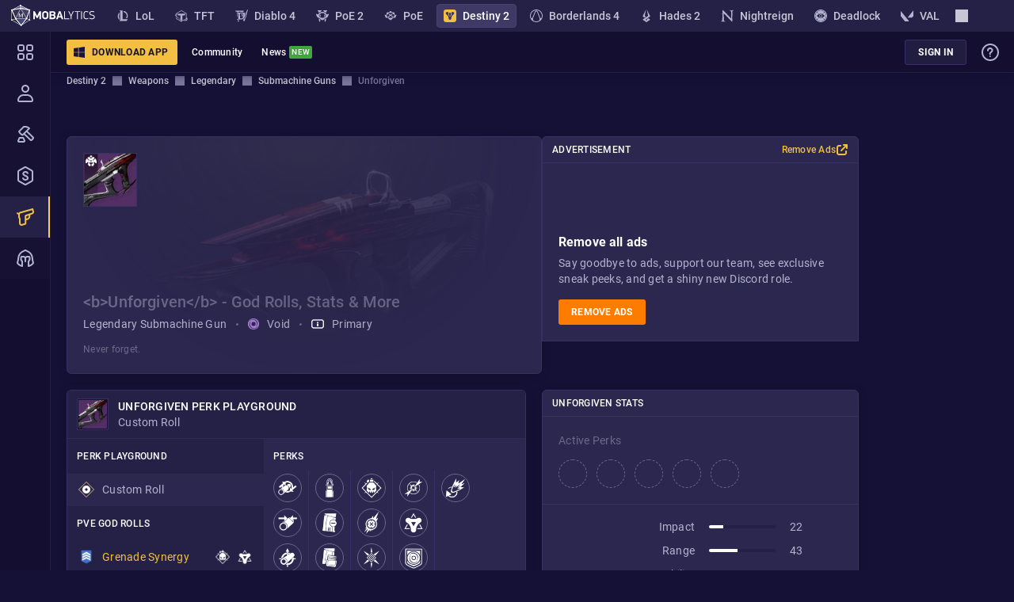

--- FILE ---
content_type: text/html; charset=utf-8
request_url: https://mobalytics.gg/destiny-2/weapons/legendary/3000847393-unforgiven
body_size: 31240
content:
<!doctype html><html lang="en"><head><meta charset="utf-8"/><meta name="viewport" content="width=device-width,initial-scale=1,shrink-to-fit=no"/><title data-rh="true">Unforgiven God Roll for PvE &amp; PvP, Stats &amp; Possible Rolls - Mobalytics</title><link rel="preconnect" href="https://cdn.mobalytics.gg" crossorigin/><link rel="apple-touch-icon" sizes="180x180" href="/favicon/apple-touch-icon.png"/><link rel="icon" type="image/png" sizes="32x32" href="/favicon/favicon-32x32.png"/><link rel="icon" type="image/png" sizes="16x16" href="/favicon/favicon-16x16.png"/><link rel="manifest" href="/favicon/site.webmanifest"/><link rel="mask-icon" href="/favicon/safari-pinned-tab.svg" color="#2b2b2d"/><link rel="shortcut icon" href="/favicon/favicon.ico"/><meta name="msapplication-TileColor" content="#2b2b2d"/><meta name="msapplication-config" content="/favicon/browserconfig.xml"/><meta name="theme-color" content="#2b2b2d"/><meta name="mobalytics-in-game-overlay-marker"/><meta name="google-site-verification" content="HoFwbZB-YAfW6iNPS3VdM2bZEPXJYpgZTc7F4R0XEX4"/><link data-chunk="destiny-2-app" rel="preload" as="style" href="/static/css/destiny-2-app.89f8efe2.chunk.css">
<link data-chunk="main" rel="preload" as="style" href="/static/css/main.ec18de7a.css">
<link data-chunk="main" rel="preload" as="script" href="/static/js/runtime.9bafd820.js">
<link data-chunk="main" rel="preload" as="script" href="/static/js/5852.8bc4eb4e.js">
<link data-chunk="main" rel="preload" as="script" href="/static/js/main.d35a5e5b.js">
<link data-chunk="common-web-main-app" rel="preload" as="script" href="/static/js/common-web-main-app.d298d990.chunk.js">
<link data-chunk="dayjs-locale-en-js" rel="preload" as="script" href="/static/js/dayjs-locale-en-js.3250b53c.chunk.js">
<link data-chunk="destiny-2-app" rel="preload" as="script" href="/static/js/lexical.bb0c869a.chunk.js">
<link data-chunk="destiny-2-app" rel="preload" as="script" href="/static/js/6194.155df1f1.chunk.js">
<link data-chunk="destiny-2-app" rel="preload" as="script" href="/static/js/824.74247731.chunk.js">
<link data-chunk="destiny-2-app" rel="preload" as="script" href="/static/js/3943.5bd508f9.chunk.js">
<link data-chunk="destiny-2-app" rel="preload" as="script" href="/static/js/5324.003a7c1a.chunk.js">
<link data-chunk="destiny-2-app" rel="preload" as="script" href="/static/js/8820.914ba086.chunk.js">
<link data-chunk="destiny-2-app" rel="preload" as="script" href="/static/js/6151.1d1506c3.chunk.js">
<link data-chunk="destiny-2-app" rel="preload" as="script" href="/static/js/7128.718d57b5.chunk.js">
<link data-chunk="destiny-2-app" rel="preload" as="script" href="/static/js/6.c75a1cb6.chunk.js">
<link data-chunk="destiny-2-app" rel="preload" as="script" href="/static/js/9568.f6303638.chunk.js">
<link data-chunk="destiny-2-app" rel="preload" as="script" href="/static/js/4613.4d466630.chunk.js">
<link data-chunk="destiny-2-app" rel="preload" as="script" href="/static/js/8628.d1610bbe.chunk.js">
<link data-chunk="destiny-2-app" rel="preload" as="script" href="/static/js/4434.20873a68.chunk.js">
<link data-chunk="destiny-2-app" rel="preload" as="script" href="/static/js/4268.a54e3c7b.chunk.js">
<link data-chunk="destiny-2-app" rel="preload" as="script" href="/static/js/5245.f00e6704.chunk.js">
<link data-chunk="destiny-2-app" rel="preload" as="script" href="/static/js/9378.040bfcd8.chunk.js">
<link data-chunk="destiny-2-app" rel="preload" as="script" href="/static/js/6447.d696caee.chunk.js">
<link data-chunk="destiny-2-app" rel="preload" as="script" href="/static/js/destiny-2-app.3f37261c.chunk.js">
<link data-chunk="destiny-2-app-layout" rel="preload" as="script" href="/static/js/121.7a911964.chunk.js">
<link data-chunk="destiny-2-app-layout" rel="preload" as="script" href="/static/js/7495.1331c8b9.chunk.js">
<link data-chunk="destiny-2-app-layout" rel="preload" as="script" href="/static/js/5370.1793b53a.chunk.js">
<link data-chunk="destiny-2-app-layout" rel="preload" as="script" href="/static/js/2383.d39dd582.chunk.js">
<link data-chunk="destiny-2-app-layout" rel="preload" as="script" href="/static/js/2922.a46dcf55.chunk.js">
<link data-chunk="destiny-2-app-layout" rel="preload" as="script" href="/static/js/1602.d9c9b1b1.chunk.js">
<link data-chunk="destiny-2-app-layout" rel="preload" as="script" href="/static/js/2376.c6733245.chunk.js">
<link data-chunk="destiny-2-app-layout" rel="preload" as="script" href="/static/js/2130.c39e83a9.chunk.js">
<link data-chunk="destiny-2-app-layout" rel="preload" as="script" href="/static/js/7663.b6978bdf.chunk.js">
<link data-chunk="destiny-2-app-layout" rel="preload" as="script" href="/static/js/7704.c7e9df18.chunk.js">
<link data-chunk="destiny-2-app-layout" rel="preload" as="script" href="/static/js/2156.c4448d8a.chunk.js">
<link data-chunk="destiny-2-app-layout" rel="preload" as="script" href="/static/js/1457.df6a81f7.chunk.js">
<link data-chunk="destiny-2-app-layout" rel="preload" as="script" href="/static/js/2554.75380887.chunk.js">
<link data-chunk="destiny-2-app-layout" rel="preload" as="script" href="/static/js/5581.30190914.chunk.js">
<link data-chunk="destiny-2-app-layout" rel="preload" as="script" href="/static/js/9237.ca976094.chunk.js">
<link data-chunk="destiny-2-app-layout" rel="preload" as="script" href="/static/js/destiny-2-app-layout.78c61515.chunk.js">
<link data-chunk="destiny-2-legendary-weapon-page" rel="preload" as="script" href="/static/js/3028.28d254fa.chunk.js">
<link data-chunk="destiny-2-legendary-weapon-page" rel="preload" as="script" href="/static/js/2380.6933b974.chunk.js">
<link data-chunk="destiny-2-legendary-weapon-page" rel="preload" as="script" href="/static/js/9627.745a7ab9.chunk.js">
<link data-chunk="destiny-2-legendary-weapon-page" rel="preload" as="script" href="/static/js/9188.0833f9dc.chunk.js">
<link data-chunk="destiny-2-legendary-weapon-page" rel="preload" as="script" href="/static/js/3390.f8d232d0.chunk.js">
<link data-chunk="destiny-2-legendary-weapon-page" rel="preload" as="script" href="/static/js/3660.8330d014.chunk.js">
<link data-chunk="destiny-2-legendary-weapon-page" rel="preload" as="script" href="/static/js/3785.ae0ee728.chunk.js">
<link data-chunk="destiny-2-legendary-weapon-page" rel="preload" as="script" href="/static/js/353.0c9ea53b.chunk.js">
<link data-chunk="destiny-2-legendary-weapon-page" rel="preload" as="script" href="/static/js/destiny-2-legendary-weapon-page.ecc4a619.chunk.js"><meta data-rh="true" name="description" content="We list all possible rolls for Unforgiven, as well as weapon&#x27;s stats and god rolls for PvE and PvP. Explore the best traits combinations here!"/><meta data-rh="true" property="fb:app_id" content="504098493757911"/><meta data-rh="true" property="og:title" content="Unforgiven God Roll for PvE &amp; PvP, Stats &amp; Possible Rolls - Mobalytics"/><meta data-rh="true" property="og:description" content="We list all possible rolls for Unforgiven, as well as weapon&#x27;s stats and god rolls for PvE and PvP. Explore the best traits combinations here!"/><meta data-rh="true" property="og:type" content="website"/><meta data-rh="true" property="og:site_name" content="Mobalytics"/><meta data-rh="true" property="og:url" content="https://mobalytics.gg/destiny-2/weapons/legendary/3000847393-unforgiven"/><meta data-rh="true" property="og:image" content="https://cdn.mobalytics.gg/assets/destiny-2/images/og-images/weapon-page/3000847393-unforgiven.jpg"/><meta data-rh="true" property="og:locale" content="en_us"/><meta data-rh="true" name="twitter:card" content="summary_large_image"/><meta data-rh="true" name="twitter:title" content="Unforgiven God Roll for PvE &amp; PvP, Stats &amp; Possible Rolls - Mobalytics"/><meta data-rh="true" name="twitter:description" content="We list all possible rolls for Unforgiven, as well as weapon&#x27;s stats and god rolls for PvE and PvP. Explore the best traits combinations here!"/><meta data-rh="true" name="twitter:site" content="@Mobalytics"/><meta data-rh="true" name="twitter:creator" content="@Mobalytics"/><meta data-rh="true" name="twitter:image" content="https://cdn.mobalytics.gg/assets/destiny-2/images/og-images/weapon-page/3000847393-unforgiven.jpg"/><meta data-rh="true" name="keywords" content=""/><meta data-rh="true" property="og:keywords" content=""/><link data-rh="true" rel="canonical" href="https://mobalytics.gg/destiny-2/weapons/legendary/3000847393-unforgiven"/><link href="/static/css/main.ec18de7a.css" rel="stylesheet" /><link href="/static/css/destiny-2-app.89f8efe2.chunk.css" rel="stylesheet" /><style data-emotion="m-global 0"></style><style data-emotion="m-global animation-13tpl2j">@-webkit-keyframes animation-13tpl2j{0%{opacity:0;}}@keyframes animation-13tpl2j{0%{opacity:0;}}</style><style data-emotion="m-global animation-akswih">@-webkit-keyframes animation-akswih{from,to{opacity:0.1;}50%{opacity:1;}}@keyframes animation-akswih{from,to{opacity:0.1;}50%{opacity:1;}}</style><style data-emotion="m 19455 rm2qu6 1gtwhu9 1laa4zm jwp993 1ss7w08 v8z57z 1ti9hu 157xhr7 1p69bc5 1hf3it0 2i7e21 549q1w 18z4950 1hlqbnv 1mr3upz 1u0ilf6 trv7im 1aea8e4 190pqdk 1wv4onu 145gj6g 17xv770 10igvfn 1aa8l7x 47xh8o 110bhkl 1h9m8yf 1404nql 1e0h9uk 1ng7789 njn7bv 7h4k23 1vttiua toyjc1 m4djbn thhfxt 13hmyw 1nzu01p 16fbucq qjofao 192bdbw 60xzu1 9mvhs3 cpd2oa 1jakcxm 1a1vfvd 19n304e 1drv3ta x3nnp7 104c9y7 1p2xzt1 1vp0d4k iueg08 1yuxpnw 8ijex9 h178jm vetbs0 1w969a4 3zcy6z 18413fx p0i13t 19q10so 1qhohcv kzrmku pqzfbb rn95d 1aynuae 179o61g 6x0621 1ows9kp 11un4e3 t7s303 1ifjy33 k0ippd v8pkug l7q4xi eivff4 1uonbxp q4dzvk 1pru46t 1v0hflw 19nwym8 1pcp9ap 6ahv1x 1o21aun fadryh 1w2ycvu 14b87hn 1f833o7 1yxynf9 kqgudo wjdwoc ou8x8y mi6bts 1lk9y0p 1qvvl6x 9nfzlv 1ddgw0t sxb6ur 1oyr3un 1uujuc0 1cyo59y pi4eo8 ukgwql pgaelf 102yzmq 1qxznhc 5ytieu v0368f wpbkdl 1tet78v n2oi5t 180ii24">.m-19455{width:100%;min-height:calc(100vh - var(--app-to-top-bar-height));--content-left:64px;}@media (max-width: 1023px){.m-19455{--content-left:0;}}.m-rm2qu6{display:-webkit-box;display:-webkit-flex;display:-ms-flexbox;display:flex;min-height:100%;position:relative;-webkit-flex-direction:column;-ms-flex-direction:column;flex-direction:column;}.m-1gtwhu9{-webkit-text-decoration:none;text-decoration:none;color:inherit;cursor:pointer;display:-webkit-box;display:-webkit-flex;display:-ms-flexbox;display:flex;-webkit-align-items:center;-webkit-box-align:center;-ms-flex-align:center;align-items:center;-webkit-box-pack:start;-ms-flex-pack:start;-webkit-justify-content:flex-start;justify-content:flex-start;overflow:hidden;}.m-1laa4zm{display:block;width:110px;height:28px;}.m-jwp993{position:fixed;top:calc(var(--app-top-banner-height) + var(--desktop-window-bar-height) + var(--app-games-bar-height));right:0;z-index:90;display:-webkit-box;display:-webkit-flex;display:-ms-flexbox;display:flex;-webkit-align-items:center;-webkit-box-align:center;-ms-flex-align:center;align-items:center;-webkit-box-pack:justify;-webkit-justify-content:space-between;justify-content:space-between;height:var(--app-top-bar-height);width:calc(100vw - var(--content-left));left:var(--content-left);padding-left:20px;-webkit-transition:left 200ms,width 200ms,top 200ms;transition:left 200ms,width 200ms,top 200ms;transition-timing-function:cubic-bezier(0.4, 0, 0.6, 1);-webkit-clip-path:polygon(0 0, 100% 0, 100% 2000%, 0 2000%);clip-path:polygon(0 0, 100% 0, 100% 2000%, 0 2000%);background:var(--nav-main-bg-color);box-shadow:2px 0 10px 1px #120b32;border-bottom:1px solid var(--nav-border-color);}@media (max-width: 1023px){.m-jwp993{display:none;}}.m-1ss7w08{display:-webkit-box;display:-webkit-flex;display:-ms-flexbox;display:flex;-webkit-align-items:center;-webkit-box-align:center;-ms-flex-align:center;align-items:center;-webkit-box-pack:start;-ms-flex-pack:start;-webkit-justify-content:flex-start;justify-content:flex-start;margin-right:6px;}.m-v8z57z{position:relative;box-sizing:border-box;-webkit-flex:0 0 auto;-ms-flex:0 0 auto;flex:0 0 auto;border-radius:3px;background:none;border:none;padding:4px 12px;outline:none;overflow:hidden;-webkit-transition:background-color 0.1s ease-in,opacity 0.1s ease-in,color 0.1s ease-in;transition:background-color 0.1s ease-in,opacity 0.1s ease-in,color 0.1s ease-in;font:700 1.4rem/2.4rem Roboto,sans-serif;letter-spacing:0.025rem;text-transform:uppercase;color:var(--general-white-100);white-space:nowrap;cursor:pointer;display:-webkit-inline-box;display:-webkit-inline-flex;display:-ms-inline-flexbox;display:inline-flex;-webkit-align-items:center;-webkit-box-align:center;-ms-flex-align:center;align-items:center;overflow:hidden;padding:4px 16px;font-size:12px;padding-left:8px;padding-right:12px;background-color:var(--general-gold-200);color:var(--general-base-500);margin-right:6px;}.m-v8z57z:disabled{cursor:default;}.m-v8z57z:hover{background-color:var(--general-gold-100);}.m-v8z57z:active{background-color:var(--general-gold-200);}.m-v8z57z:disabled{background-color:var(--general-gold-400);}.m-v8z57z img[src$='.svg'],.m-v8z57z img[src~='.svg?']{-webkit-filter:brightness(0) saturate(100%) invert(7%) sepia(60%) saturate(2213%) hue-rotate(231deg) brightness(96%) contrast(100%);filter:brightness(0) saturate(100%) invert(7%) sepia(60%) saturate(2213%) hue-rotate(231deg) brightness(96%) contrast(100%);}@media (max-width: 1023.98px){.m-v8z57z{display:none;}}.m-1ti9hu{display:-webkit-box;display:-webkit-flex;display:-ms-flexbox;display:flex;-webkit-flex-direction:column;-ms-flex-direction:column;flex-direction:column;-webkit-box-pack:center;-ms-flex-pack:center;-webkit-justify-content:center;justify-content:center;-webkit-align-items:center;-webkit-box-align:center;-ms-flex-align:center;align-items:center;margin-right:8px;}.m-157xhr7{width:16px;height:16px;}.m-1p69bc5{-webkit-box-flex:1;-webkit-flex-grow:1;-ms-flex-positive:1;flex-grow:1;text-align:center;}.m-1hf3it0{position:relative;height:100%;}@media (max-width: 0px){.m-1hf3it0{display:none;}}.m-2i7e21{display:-webkit-box;display:-webkit-flex;display:-ms-flexbox;display:flex;-webkit-align-items:center;-webkit-box-align:center;-ms-flex-align:center;align-items:center;-webkit-box-pack:center;-ms-flex-pack:center;-webkit-justify-content:center;justify-content:center;min-height:var(--app-top-bar-height);height:100%;padding:12px;cursor:pointer;}.m-2i7e21:hover{background:var(--general-base-300);}.m-2i7e21 img{-webkit-filter:brightness(0) saturate(100%) invert(100%) sepia(0%) saturate(7500%) hue-rotate(217deg) brightness(100%) contrast(111%);filter:brightness(0) saturate(100%) invert(100%) sepia(0%) saturate(7500%) hue-rotate(217deg) brightness(100%) contrast(111%);}.m-549q1w{font:500 1.2rem/2rem Roboto,sans-serif;letter-spacing:0.025rem;text-overflow:ellipsis;white-space:nowrap;overflow:hidden;max-width:12rem;color:var(--general-white-100);}@media (max-width: 1199.98px){.m-549q1w{font-size:1.2rem;max-width:10rem;}}.m-18z4950{display:none;position:absolute;min-width:20rem;width:100%;-webkit-animation:animation-13tpl2j 0.3s ease-in;animation:animation-13tpl2j 0.3s ease-in;}.m-1hlqbnv{-webkit-text-decoration:none;text-decoration:none;color:inherit;cursor:pointer;font:500 1.2rem/2rem Roboto,sans-serif;letter-spacing:0.025rem;display:block;color:var(--general-grey-100);background-color:var(--nav-main-bg-color);padding:1rem 1.2rem;border-left:1px solid var(--nav-border-color);border-right:1px solid var(--nav-border-color);text-align:left;}.m-1hlqbnv:hover{background-color:var(--general-base-300);border-right:2px solid var(--general-grey-100);}.m-1hlqbnv:last-child{border-bottom:1px solid var(--nav-border-color);}.m-1mr3upz{position:relative;height:100%;display:none;}@media (max-width: 0px){.m-1mr3upz{display:block;}}@media (max-width: 0px){.m-1mr3upz{display:none;}}.m-1u0ilf6{display:-webkit-box;display:-webkit-flex;display:-ms-flexbox;display:flex;color:var(--purple);}.m-1u0ilf6 svg{width:24px;height:24px;}.m-1u0ilf6 img{width:24px;height:24px;}.m-trv7im{display:-webkit-box;display:-webkit-flex;display:-ms-flexbox;display:flex;width:24px;height:24px;-webkit-filter:brightness(0) saturate(100%) invert(80%) sepia(11%) saturate(483%) hue-rotate(200deg) brightness(91%) contrast(85%);filter:brightness(0) saturate(100%) invert(80%) sepia(11%) saturate(483%) hue-rotate(200deg) brightness(91%) contrast(85%);}.m-1aea8e4{display:-webkit-box;display:-webkit-flex;display:-ms-flexbox;display:flex;-webkit-align-items:center;-webkit-box-align:center;-ms-flex-align:center;align-items:center;-webkit-box-pack:center;-ms-flex-pack:center;-webkit-justify-content:center;justify-content:center;display:-webkit-inline-box;display:-webkit-inline-flex;display:-ms-inline-flexbox;display:inline-flex;color:var(--general-white-100);background:#3ea93a;text-transform:uppercase;text-shadow:0 0 1px rgba(0, 0, 0, 0.5);padding:3px;font:700 1rem/1.2rem Roboto,sans-serif;letter-spacing:0.025rem;text-transform:uppercase;line-height:10px;border-radius:2px;background:#3ea93a;color:var(--general-white-100);margin-left:0.4rem;}.m-190pqdk{display:-webkit-box;display:-webkit-flex;display:-ms-flexbox;display:flex;position:relative;}.m-190pqdk:after{display:-webkit-box;display:-webkit-flex;display:-ms-flexbox;display:flex;-webkit-align-items:center;-webkit-box-align:center;-ms-flex-align:center;align-items:center;-webkit-box-pack:center;-ms-flex-pack:center;-webkit-justify-content:center;justify-content:center;position:absolute;top:-35%;right:-16px;border-radius:2px;padding:3px 2px 2px 3px;font:700 1rem/1.2rem Roboto,sans-serif;letter-spacing:0.025rem;text-transform:uppercase;color:var(--general-white-100);text-shadow:0 0 1px rgba(0, 0, 0, 0.5);}.m-190pqdk:after{background:#3ea93a;content:'new';}.m-1wv4onu{position:relative;height:100%;}.m-145gj6g{display:-webkit-box;display:-webkit-flex;display:-ms-flexbox;display:flex;-webkit-align-items:center;-webkit-box-align:center;-ms-flex-align:center;align-items:center;-webkit-box-pack:center;-ms-flex-pack:center;-webkit-justify-content:center;justify-content:center;min-height:var(--app-top-bar-height);height:100%;padding:12px;cursor:pointer;}.m-145gj6g:hover{background:var(--general-base-300);}.m-17xv770{display:none;position:absolute;min-width:20rem;width:100%;-webkit-animation:animation-13tpl2j 0.3s ease-in;animation:animation-13tpl2j 0.3s ease-in;left:-96px;}.m-10igvfn{position:fixed;top:calc(var(--app-top-banner-height) + var(--desktop-window-bar-height) + var(--app-games-bar-height));right:0;z-index:90;width:100%;-webkit-transform:translateY(0);-moz-transform:translateY(0);-ms-transform:translateY(0);transform:translateY(0);-webkit-transition:-webkit-transform 0.5s;transition:transform 0.5s;background:var(--xig35rr);}@media (min-width: 1024px){.m-10igvfn{display:none;}}.m-1aa8l7x{height:var(--app-top-bar-height);width:100%;padding:16px 24px;}@media (max-width: 575.98px){.m-1aa8l7x{padding:16px;}}.m-47xh8o{-webkit-text-decoration:none;text-decoration:none;color:inherit;cursor:pointer;}.m-110bhkl{width:40px;height:40px;-webkit-transform:translateY(2px);-moz-transform:translateY(2px);-ms-transform:translateY(2px);transform:translateY(2px);}.m-1h9m8yf{margin:0 16px;}.m-1404nql{display:-webkit-box;display:-webkit-flex;display:-ms-flexbox;display:flex;-webkit-flex-direction:column;-ms-flex-direction:column;flex-direction:column;position:fixed;left:0;top:calc(var(--app-top-banner-height) + var(--desktop-window-bar-height) + var(--app-games-bar-height));bottom:0;-webkit-transition:width ease-in 0.2s,top 0.2s;transition:width ease-in 0.2s,top 0.2s;will-change:width;width:64px;height:calc(100vh - var(--app-top-banner-height) - var(--desktop-window-bar-height) - var(--app-games-bar-height));background:var(--nav-main-bg-color);z-index:96;}@media (max-width: 1023px){.m-1404nql{display:none;}}.m-1e0h9uk{display:-webkit-box;display:-webkit-flex;display:-ms-flexbox;display:flex;-webkit-flex-direction:column;-ms-flex-direction:column;flex-direction:column;-webkit-box-flex:1;-webkit-flex-grow:1;-ms-flex-positive:1;flex-grow:1;width:100%;overflow-y:auto;overflow-x:hidden;border-right:1px solid var(--nav-border-color);}.m-1ng7789{position:relative;margin-left:var(--content-left);margin-top:var(--app-overall-header-height);min-height:var(--app-content-min-height);margin-bottom:var(--banner-mobile-ad-height);-webkit-transition:margin-left 200ms cubic-bezier(0.4, 0, 0.6, 1) 0ms,margin-top 200ms cubic-bezier(0.4, 0, 0.6, 1) 0ms,padding-right 200ms cubic-bezier(0.4, 0, 0.6, 1);transition:margin-left 200ms cubic-bezier(0.4, 0, 0.6, 1) 0ms,margin-top 200ms cubic-bezier(0.4, 0, 0.6, 1) 0ms,padding-right 200ms cubic-bezier(0.4, 0, 0.6, 1);}.m-njn7bv{display:-webkit-box;display:-webkit-flex;display:-ms-flexbox;display:flex;min-height:var(--app-content-min-height);--ads-top-offset:calc(var(--app-overall-header-height) + var(--layout-content-offset));--ads-contant-gap:16px;--ads-floating:0;--ads-enabled:0;--ads-margin:8px;--ads-enabled:1;--app-layout-occupied-right-width:calc(var(--ads-margin) + 400px * var(--ads-floating));margin-left:auto;margin-right:auto;}@media (min-width: 1233px){.m-njn7bv{--ads-floating:0;--app-layout-occupied-left-width:calc(var(--content-left) + var(--ads-margin));--app-layout-occupied-right-width:var(--ads-margin);}.m-njn7bv aside>div{position:-webkit-sticky;position:sticky;top:var(--ads-top-offset);margin-left:var(--ads-contant-gap);z-index:9;}}@media (max-width: 1232px){.m-njn7bv{--ads-floating:1;}.m-njn7bv aside>div{position:fixed;top:auto;margin-left:0;bottom:var(--ads-margin);z-index:101;}@media (max-width: 1023px){.m-njn7bv aside>div{bottom:58px;}}.m-njn7bv aside>div>div{display:none;}}.m-njn7bv aside>div{right:var(--ads-margin);}@media (min-width: 1232px){.m-njn7bv{max-width:calc(
              1136px +
                var(--extra-width-layout)
            );--ads-side-container-width:120px;}}@media (min-width: 1272px){.m-njn7bv{max-width:calc(
              1176px +
                var(--extra-width-layout)
            );--ads-side-container-width:160px;}}@media (min-width: 1412px){.m-njn7bv{max-width:calc(
              1316px +
                var(--extra-width-layout)
            );--ads-side-container-width:300px;}}@media (min-width: 1432px){.m-njn7bv{max-width:calc(
              1336px +
                var(--extra-width-layout)
            );--ads-side-container-width:320px;}}@media (min-width: 1448px){.m-njn7bv{max-width:calc(
              1352px +
                var(--extra-width-layout)
            );--ads-side-container-width:336px;}}@media (max-width: 1231px){.m-njn7bv{--ads-side-container-width:336px;max-width:1000px;}}.m-7h4k23{width:100%;max-width:calc(1000px + var(--extra-width-layout));-webkit-transition:max-width 0.3s ease;transition:max-width 0.3s ease;padding-bottom:90px;}@media (max-width: 1496px){.m-7h4k23{padding-bottom:250px;}}@media (max-width: 575.98px){.m-7h4k23{padding-bottom:0;}}.m-1vttiua{display:none;-webkit-box-pack:center;-ms-flex-pack:center;-webkit-justify-content:center;justify-content:center;-webkit-align-items:center;-webkit-box-align:center;-ms-flex-align:center;align-items:center;position:relative;margin:0 auto 20px auto;}@media (max-width: 575.98px){.m-1vttiua{display:-webkit-box;display:-webkit-flex;display:-ms-flexbox;display:flex;}}.m-toyjc1{width:100%;max-width:400px;aspect-ratio:auto 400/225;position:relative;z-index:50;}.m-m4djbn{position:relative;aspect-ratio:auto 400/225;max-width:400px;max-height:224px;background-image:url(https://cdn.mobalytics.gg/assets/common/images/banners/ad-replacement-banner.png);display:-webkit-box;display:-webkit-flex;display:-ms-flexbox;display:flex;-webkit-flex-direction:column;-ms-flex-direction:column;flex-direction:column;gap:10px;-webkit-align-items:center;-webkit-box-align:center;-ms-flex-align:center;align-items:center;-webkit-background-position:center;background-position:center;}@media (min-width: 600px){.m-m4djbn{display:none;}}.m-thhfxt{margin-top:10%;}.m-13hmyw{font:500 2rem/2.8rem Roboto,sans-serif;letter-spacing:0.015rem;font-size:16px;line-height:24px;text-align:center;padding:0 8px 0 8px;color:var(--general-white-100);}.m-1nzu01p{--layout-top-padding:40px;padding:var(--layout-top-padding) 0 0px;--layout-top-padding:0;}.m-16fbucq{width:100%;display:-webkit-box;display:-webkit-flex;display:-ms-flexbox;display:flex;width:100%;margin-bottom:20px;margin-top:60px;}.m-qjofao{display:-webkit-box;display:-webkit-flex;display:-ms-flexbox;display:flex;-webkit-flex-direction:column;-ms-flex-direction:column;flex-direction:column;position:relative;min-width:200px;border-radius:6px;background-color:var(--general-base-200);box-shadow:0 2px 10px 0 rgba(21, 11, 37, 0.5);border:1px solid var(--general-base-100);overflow:hidden;position:relative;-webkit-box-flex:1;-webkit-flex-grow:1;-ms-flex-positive:1;flex-grow:1;}.m-192bdbw{font:400 1.4rem/2rem Roboto,sans-serif;letter-spacing:0.025rem;color:var(--general-white-100);padding:12px 12px 16px;height:100%;padding:20px;}.m-60xzu1{width:100%;height:auto;border:1px solid var(--general-base-100);}.m-9mvhs3{display:-webkit-box;display:-webkit-flex;display:-ms-flexbox;display:flex;-webkit-align-items:center;-webkit-box-align:center;-ms-flex-align:center;align-items:center;margin-bottom:20px;-webkit-box-flex-wrap:wrap;-webkit-flex-wrap:wrap;-ms-flex-wrap:wrap;flex-wrap:wrap;margin:0;-webkit-box-pack:center;-ms-flex-pack:center;-webkit-justify-content:center;justify-content:center;}@media (min-width: 1024px){.m-9mvhs3{-webkit-box-pack:start;-ms-flex-pack:start;-webkit-justify-content:flex-start;justify-content:flex-start;}}.m-9mvhs3 h1{color:var(--general-grey-300);}.m-9mvhs3 h1 b{color:var(--general-white-100);font-weight:500;}.m-cpd2oa{font:500 2rem/2.8rem Roboto,sans-serif;letter-spacing:0.015rem;color:var(--general-white-100);text-overflow:ellipsis;overflow:hidden;}.m-1jakcxm{margin-top:12px;display:-webkit-box;display:-webkit-flex;display:-ms-flexbox;display:flex;-webkit-align-items:center;-webkit-box-align:center;-ms-flex-align:center;align-items:center;-webkit-box-flex-wrap:wrap;-webkit-flex-wrap:wrap;-ms-flex-wrap:wrap;flex-wrap:wrap;-webkit-box-pack:center;-ms-flex-pack:center;-webkit-justify-content:center;justify-content:center;row-gap:6px;font:400 1.4rem/2rem Roboto,sans-serif;letter-spacing:0.025rem;color:var(--general-grey-100);}.m-1jakcxm>*::before{margin:0 12px;content:'';width:3px;height:3px;border-radius:50%;background:var(--general-grey-300);}.m-1jakcxm>*:first-child::before{display:none;}@media (min-width: 1024px){.m-1jakcxm{-webkit-box-pack:start;-ms-flex-pack:start;-webkit-justify-content:flex-start;justify-content:flex-start;}}@media (min-width: 1024px){.m-1jakcxm{margin-top:4px;}}.m-1a1vfvd{display:-webkit-box;display:-webkit-flex;display:-ms-flexbox;display:flex;-webkit-align-items:center;-webkit-box-align:center;-ms-flex-align:center;align-items:center;}.m-1a1vfvd img{width:14px;margin-right:10px;}.m-19n304e{display:-webkit-box;display:-webkit-flex;display:-ms-flexbox;display:flex;-webkit-align-items:center;-webkit-box-align:center;-ms-flex-align:center;align-items:center;}.m-19n304e img{width:14px;margin-right:10px;}.m-19n304e img{width:16px;}.m-1drv3ta{text-align:center;margin:12px 0 0;font:400 1.2rem/2rem Roboto,sans-serif;letter-spacing:0.025rem;color:var(--general-grey-300);}@media (min-width: 1024px){.m-1drv3ta{text-align:start;}}.m-x3nnp7{-webkit-flex-shrink:0;-ms-flex-negative:0;flex-shrink:0;}@media (min-width: 1097px){.m-x3nnp7{display:block;}}@media (max-width: 1096px){.m-x3nnp7{display:none;}}.m-104c9y7{--gap:20px;display:grid;grid-gap:var(--gap);grid-template-columns:1fr;-webkit-align-items:flex-start;-webkit-box-align:flex-start;-ms-flex-align:flex-start;align-items:flex-start;}@media (min-width: 1024px){.m-104c9y7{grid-template-columns:1fr 400px;}}.m-1p2xzt1{display:grid;grid-gap:var(--gap);}.m-1vp0d4k{display:-webkit-box;display:-webkit-flex;display:-ms-flexbox;display:flex;-webkit-flex-direction:column;-ms-flex-direction:column;flex-direction:column;position:relative;min-width:200px;border-radius:6px;background-color:var(--general-base-200);box-shadow:0 2px 10px 0 rgba(21, 11, 37, 0.5);border:1px solid var(--general-base-100);}.m-iueg08{display:-webkit-box;display:-webkit-flex;display:-ms-flexbox;display:flex;-webkit-align-items:center;-webkit-box-align:center;-ms-flex-align:center;align-items:center;-webkit-box-pack:justify;-webkit-justify-content:space-between;justify-content:space-between;font:500 1.2rem/2rem Roboto,sans-serif;letter-spacing:0.025rem;text-transform:uppercase;position:relative;padding:6px 12px;border-bottom:1px solid rgba(255, 255, 255, 0.05);color:var(--general-white-100);padding:10px 12px;background:var(--general-base-300);}.m-1yuxpnw{display:grid;grid-gap:12px;grid-auto-flow:column;-webkit-align-items:center;-webkit-box-align:center;-ms-flex-align:center;align-items:center;-webkit-box-pack:start;-ms-flex-pack:start;-webkit-justify-content:flex-start;justify-content:flex-start;-webkit-align-items:flex-start;-webkit-box-align:flex-start;-ms-flex-align:flex-start;align-items:flex-start;text-transform:none;}.m-8ijex9{display:-webkit-box;display:-webkit-flex;display:-ms-flexbox;display:flex;overflow:hidden;border:1px solid var(--general-base-100);position:relative;padding:1px;background:var(--general-base-300);width:40px;height:40px;}.m-8ijex9::before{content:'';position:absolute;left:0;top:0;right:0;bottom:0;border:1px solid var(--general-base-500);}.m-h178jm{width:100%;height:auto;}.m-vetbs0{display:grid;}.m-1w969a4{font:500 1.4rem/2rem Roboto,sans-serif;letter-spacing:0.025rem;color:var(--general-white-100);text-transform:uppercase;}.m-3zcy6z{font:400 1.4rem/2rem Roboto,sans-serif;letter-spacing:0.025rem;color:var(--general-grey-100);}.m-18413fx{font:400 1.4rem/2rem Roboto,sans-serif;letter-spacing:0.025rem;display:inline-block;vertical-align:middle;color:var(--general-grey-200);color:var(--general-grey-100);white-space:break-spaces;width:100%;font:400 1.4rem/2rem Roboto,sans-serif;letter-spacing:0.025rem;color:var(--general-grey-100);}.m-18413fx strong{color:var(--general-gold-200);font-weight:500;}.m-18413fx a{color:#4496dd;}.m-18413fx b,.m-18413fx i,.m-18413fx u{color:var(--general-white-100);}.m-18413fx ul,.m-18413fx ol{margin:0.4rem 0;padding-left:2.8rem;}.m-18413fx p{width:100%;}.m-18413fx h1,.m-18413fx h2,.m-18413fx h3,.m-18413fx h4,.m-18413fx h5,.m-18413fx h6{color:var(--general-white-100);font-weight:500;}.m-18413fx ol,.m-18413fx ul{padding-left:16px;}.m-18413fx ol li,.m-18413fx ul li{padding-left:4px;}.m-18413fx img{max-width:100%;}.m-18413fx strong{color:var(--general-white-100);}.m-p0i13t{display:inline-block;margin:0.6rem 0;}.m-p0i13t:first-child{margin-top:0;}.m-p0i13t:last-child{margin-bottom:0;}.m-19q10so{font:400 1.4rem/2rem Roboto,sans-serif;letter-spacing:0.025rem;color:var(--general-white-100);padding:12px 12px 16px;padding:0;}@media (min-width: 1024px){.m-1qhohcv{display:grid;grid-auto-flow:column;grid-template-columns:248px minmax(min-content, 1fr);}}.m-kzrmku{--scrollbar-height:0;background:var(--general-base-300);}.m-kzrmku>h4{border-top:1px solid var(--general-base-200);}.m-kzrmku>h4:first-of-type{border-top:none;}@media (max-width: 1023.98px){.m-kzrmku{display:-webkit-box;display:-webkit-flex;display:-ms-flexbox;display:flex;overflow:auto;}.m-kzrmku>a{border-left:1px solid var(--general-base-100);}.m-kzrmku>a:first-of-type{border-left:none;}.m-kzrmku h4{display:none;}}.m-pqzfbb{color:var(--general-white-100);font:500 1.2rem/2rem Roboto,sans-serif;letter-spacing:0.025rem;text-transform:uppercase;margin:0;display:-webkit-box;display:-webkit-flex;display:-ms-flexbox;display:flex;-webkit-align-items:center;-webkit-box-align:center;-ms-flex-align:center;align-items:center;padding:12px;}.m-rn95d{-webkit-text-decoration:none;text-decoration:none;color:inherit;cursor:pointer;padding:10px 14px;cursor:pointer;color:var(--general-gold-200);display:-webkit-box;display:-webkit-flex;display:-ms-flexbox;display:flex;-webkit-align-items:center;-webkit-box-align:center;-ms-flex-align:center;align-items:center;max-width:248px;background:var(--general-base-200);color:var(--general-grey-100);}@media (min-width: 1024px){.m-rn95d{max-width:none;display:grid;grid-auto-flow:column;grid-template-columns:min-content 1fr min-content;}}.m-1aynuae{width:20px;height:20px;}.m-179o61g{white-space:nowrap;overflow:hidden;text-overflow:ellipsis;margin-left:10px;}@media (min-width: 768px){.m-6x0621{display:grid;grid-auto-flow:column;}.m-6x0621>div{border-left:1px solid var(--general-base-100);}.m-6x0621>div:first-of-type{border-left:none;}}.m-1ows9kp{padding:12px;overflow:hidden;}.m-11un4e3{display:-webkit-box;display:-webkit-flex;display:-ms-flexbox;display:flex;gap:12px;-webkit-box-pack:justify;-webkit-justify-content:space-between;justify-content:space-between;}.m-t7s303{color:var(--general-white-100);font:500 1.2rem/2rem Roboto,sans-serif;letter-spacing:0.025rem;text-transform:uppercase;margin:0;display:-webkit-box;display:-webkit-flex;display:-ms-flexbox;display:flex;-webkit-align-items:center;-webkit-box-align:center;-ms-flex-align:center;align-items:center;}.m-1ifjy33{--perk-v-padding:4px;--perk-h-padding:8px;display:-webkit-box;display:-webkit-flex;display:-ms-flexbox;display:flex;margin-top:8px;margin-left:calc(-1 * var(--perk-h-padding));overflow:auto;}.m-k0ippd{display:grid;grid-auto-flow:column;}.m-v8pkug{display:grid;-webkit-align-content:flex-start;-ms-flex-line-pack:flex-start;align-content:flex-start;border-left:1px solid var(--general-base-100);}.m-v8pkug:first-child{border-left:none;}.m-l7q4xi{padding:var(--perk-v-padding) var(--perk-h-padding);}.m-l7q4xi.m-l7q4xi{cursor:pointer;}.m-eivff4{display:none;}.m-1uonbxp{position:relative;display:-webkit-box;display:-webkit-flex;display:-ms-flexbox;display:flex;width:36px;height:36px;padding:3px;border-radius:50%;border:1px solid var(--general-grey-300);-webkit-transition:all 0.1s;transition:all 0.1s;}.m-1uonbxp:hover{border-color:var(--general-white-100);}.m-q4dzvk{width:100%;height:auto;}.m-1pru46t{display:-webkit-box;display:-webkit-flex;display:-ms-flexbox;display:flex;-webkit-align-items:center;-webkit-box-align:center;-ms-flex-align:center;align-items:center;-webkit-box-pack:justify;-webkit-justify-content:space-between;justify-content:space-between;font:500 1.2rem/2rem Roboto,sans-serif;letter-spacing:0.025rem;text-transform:uppercase;position:relative;padding:6px 12px;border-bottom:1px solid rgba(255, 255, 255, 0.05);color:var(--general-white-100);}.m-1v0hflw{font:400 1.4rem/2rem Roboto,sans-serif;letter-spacing:0.025rem;color:var(--general-white-100);padding:12px 12px 16px;}.m-19nwym8{display:grid;grid-gap:12px;grid-auto-flow:column;-webkit-align-items:center;-webkit-box-align:center;-ms-flex-align:center;align-items:center;-webkit-box-pack:start;-ms-flex-pack:start;-webkit-justify-content:flex-start;justify-content:flex-start;-webkit-align-items:flex-start;-webkit-box-align:flex-start;-ms-flex-align:flex-start;align-items:flex-start;}.m-1pcp9ap{font:500 1.4rem/2rem Roboto,sans-serif;letter-spacing:0.025rem;color:var(--general-white-100);}.m-6ahv1x{padding:20px;border-bottom:1px solid rgba(255, 255, 255, 0.05);}.m-1o21aun{color:var(--general-grey-300);margin-bottom:14px;display:-webkit-box;display:-webkit-flex;display:-ms-flexbox;display:flex;-webkit-align-items:center;-webkit-box-align:center;-ms-flex-align:center;align-items:center;}.m-fadryh{display:grid;grid-auto-flow:column;grid-gap:12px;-webkit-box-pack:start;-ms-flex-pack:start;-webkit-justify-content:flex-start;justify-content:flex-start;}.m-1w2ycvu{position:relative;display:-webkit-box;display:-webkit-flex;display:-ms-flexbox;display:flex;width:36px;height:36px;padding:3px;border-radius:50%;border:1px solid var(--general-grey-300);-webkit-transition:all 0.1s;transition:all 0.1s;border-style:dashed;}.m-1w2ycvu:hover{border-color:var(--general-white-100);}.m-1w2ycvu img{display:none;}.m-14b87hn{margin:0 auto;padding:12px 12px 16px;}.m-1f833o7 td{padding:4px 8px;}.m-1f833o7 td:nth-child(1){white-space:nowrap;text-align:right;}.m-1f833o7 td:nth-child(2){width:100px;}.m-1f833o7 td:nth-child(3){text-align:left;padding-right:30px;}@media (max-width: 1023.98px){.m-1f833o7 td:nth-child(2){width:420px;}}@media (max-width: 767.98px){.m-1f833o7 td:nth-child(2){width:100%;}}@media (max-width: 320px){.m-1f833o7 td:nth-child(2){display:none;}}.m-1yxynf9{font:400 1.4rem/2rem Roboto,sans-serif;letter-spacing:0.025rem;color:var(--general-grey-100);text-align:right;}.m-kqgudo{background:var(--general-base-300);height:4px;border-radius:3px;overflow:hidden;}.m-wjdwoc{background-color:var(--general-white-100);height:100%;background:linear-gradient(
    to right,
    var(--general-white-100),
    var(--general-white-100) 33%,
    var(--general-red-100) 33%,
    var(--general-red-100) 33%,
    transparent 33%,
    transparent 100%
  );}.m-ou8x8y{font:400 1.4rem/2rem Roboto,sans-serif;letter-spacing:0.025rem;display:inline-block;vertical-align:middle;color:var(--general-grey-200);color:var(--general-grey-100);white-space:break-spaces;width:100%;}.m-ou8x8y strong{color:var(--general-gold-200);font-weight:500;}.m-ou8x8y a{color:#4496dd;}.m-ou8x8y b,.m-ou8x8y i,.m-ou8x8y u{color:var(--general-white-100);}.m-ou8x8y ul,.m-ou8x8y ol{margin:0.4rem 0;padding-left:2.8rem;}.m-ou8x8y p{width:100%;}.m-ou8x8y h1,.m-ou8x8y h2,.m-ou8x8y h3,.m-ou8x8y h4,.m-ou8x8y h5,.m-ou8x8y h6{color:var(--general-white-100);font-weight:500;}.m-ou8x8y ol,.m-ou8x8y ul{padding-left:16px;}.m-ou8x8y ol li,.m-ou8x8y ul li{padding-left:4px;}.m-ou8x8y img{max-width:100%;}.m-ou8x8y strong{color:var(--general-white-100);}.m-mi6bts{container:ads-wrapper-container/inline-size;width:var(--ads-side-container-width);display:-webkit-box;display:-webkit-flex;display:-ms-flexbox;display:flex;-webkit-flex-direction:column;-ms-flex-direction:column;flex-direction:column;-webkit-align-items:flex-start;-webkit-box-align:flex-start;-ms-flex-align:flex-start;align-items:flex-start;gap:20px;}.m-1lk9y0p{background-color:var(--general-white-100);height:100%;background:linear-gradient(
    to right,
    var(--general-white-100),
    var(--general-white-100) 14%,
    var(--general-red-100) 14%,
    var(--general-red-100) 14%,
    transparent 14%,
    transparent 100%
  );}.m-1qvvl6x{-webkit-text-decoration:none;text-decoration:none;color:inherit;cursor:pointer;padding:10px 14px;cursor:pointer;color:var(--general-gold-200);display:-webkit-box;display:-webkit-flex;display:-ms-flexbox;display:flex;-webkit-align-items:center;-webkit-box-align:center;-ms-flex-align:center;align-items:center;max-width:248px;}@media (min-width: 1024px){.m-1qvvl6x{max-width:none;display:grid;grid-auto-flow:column;grid-template-columns:min-content 1fr min-content;}}.m-9nfzlv{display:grid;grid-gap:8px;grid-auto-flow:column;margin-left:8px;}.m-1ddgw0t{position:relative;display:-webkit-box;display:-webkit-flex;display:-ms-flexbox;display:flex;width:40px;height:40px;width:20px;height:20px;}.m-sxb6ur{width:100%;height:auto;}.m-1oyr3un{background-color:var(--general-white-100);height:100%;background:linear-gradient(
    to right,
    var(--general-white-100),
    var(--general-white-100) 34%,
    var(--general-red-100) 34%,
    var(--general-red-100) 34%,
    transparent 34%,
    transparent 100%
  );}.m-1uujuc0{background-color:var(--general-white-100);height:100%;background:linear-gradient(
    to right,
    var(--general-white-100),
    var(--general-white-100) 16%,
    var(--general-red-100) 16%,
    var(--general-red-100) 16%,
    transparent 16%,
    transparent 100%
  );}.m-1cyo59y{background-color:var(--general-white-100);height:100%;background:linear-gradient(
    to right,
    var(--general-white-100),
    var(--general-white-100) 21%,
    var(--general-red-100) 21%,
    var(--general-red-100) 21%,
    transparent 21%,
    transparent 100%
  );}.m-pi4eo8{background-color:var(--general-white-100);height:100%;background:linear-gradient(
    to right,
    var(--general-white-100),
    var(--general-white-100) 22%,
    var(--general-red-100) 22%,
    var(--general-red-100) 22%,
    transparent 22%,
    transparent 100%
  );}.m-ukgwql{background-color:var(--general-white-100);height:100%;background:linear-gradient(
    to right,
    var(--general-white-100),
    var(--general-white-100) 20%,
    var(--general-red-100) 20%,
    var(--general-red-100) 20%,
    transparent 20%,
    transparent 100%
  );}.m-pgaelf{background-color:var(--general-white-100);height:100%;background:linear-gradient(
    to right,
    var(--general-white-100),
    var(--general-white-100) 50%,
    var(--general-red-100) 50%,
    var(--general-red-100) 50%,
    transparent 50%,
    transparent 100%
  );}.m-102yzmq{font:500 1.4rem/2rem Roboto,sans-serif;letter-spacing:0.025rem;color:var(--general-gold-200);}.m-1qxznhc{font:400 1.4rem/2rem Roboto,sans-serif;letter-spacing:0.025rem;color:var(--general-white-100);padding:12px 12px 16px;display:grid;grid-gap:16px;}.m-5ytieu{display:grid;grid-gap:12px;grid-auto-flow:column;-webkit-align-items:center;-webkit-box-align:center;-ms-flex-align:center;align-items:center;-webkit-box-pack:start;-ms-flex-pack:start;-webkit-justify-content:flex-start;justify-content:flex-start;}.m-v0368f{display:-webkit-box;display:-webkit-flex;display:-ms-flexbox;display:flex;overflow:hidden;border:1px solid var(--general-base-100);position:relative;padding:1px;background:var(--general-base-300);border:1px solid var(--general-white-100);width:40px;height:40px;}.m-v0368f::before{content:'';position:absolute;left:0;top:0;right:0;bottom:0;border:1px solid var(--general-base-500);}.m-v0368f::after{content:'';position:absolute;left:0;top:0;width:100%;height:100%;background:0 0/100% no-repeat url(https://cdn.mobalytics.gg/assets/destiny-2/images/items/icons/watermarks/0b441021fbc328e6d0e2abc895f5c96e.png);}.m-wpbkdl{background-color:var(--general-white-100);height:100%;background:linear-gradient(
    to right,
    var(--general-white-100),
    var(--general-white-100) 43%,
    var(--general-red-100) 43%,
    var(--general-red-100) 43%,
    transparent 43%,
    transparent 100%
  );}.m-1tet78v{display:-webkit-box;display:-webkit-flex;display:-ms-flexbox;display:flex;overflow:hidden;border:1px solid var(--general-base-100);position:relative;padding:1px;background:var(--general-base-300);border:1px solid var(--general-white-100);width:40px;height:40px;}.m-1tet78v::before{content:'';position:absolute;left:0;top:0;right:0;bottom:0;border:1px solid var(--general-base-500);}.m-1tet78v::after{content:'';position:absolute;left:0;top:0;width:100%;height:100%;background:0 0/100% no-repeat url(https://cdn.mobalytics.gg/assets/destiny-2/images/items/icons/watermarks/36418dde751148bd3b95a023d491ea73.png);}.m-n2oi5t{position:relative;display:-webkit-box;display:-webkit-flex;display:-ms-flexbox;display:flex;width:40px;height:40px;width:68px;height:auto;margin-bottom:20px;}.m-n2oi5t::after{content:'';position:absolute;left:0;top:0;width:100%;height:100%;background:0 0/100% no-repeat url(https://cdn.mobalytics.gg/assets/destiny-2/images/items/icons/watermarks/75adde12e4e9c9fb237e492d8258eb73.png);}.m-180ii24{height:100%;display:-webkit-box;display:-webkit-flex;display:-ms-flexbox;display:flex;-webkit-flex-direction:column;-ms-flex-direction:column;flex-direction:column;-webkit-align-items:center;-webkit-box-align:center;-ms-flex-align:center;align-items:center;-webkit-box-pack:justify;-webkit-justify-content:space-between;justify-content:space-between;}@media (min-width: 1024px){.m-180ii24{-webkit-align-items:flex-start;-webkit-box-align:flex-start;-ms-flex-align:flex-start;align-items:flex-start;}}.m-180ii24::before{pointer-events:none;content:'';position:absolute;left:0;top:0;width:100%;height:100%;opacity:0.25;-webkit-mask-image:radial-gradient(50% 100% at 50% 0%, var(--general-white-100) 0%, rgba(255, 255, 255, 0) 100%);mask-image:radial-gradient(50% 100% at 50% 0%, var(--general-white-100) 0%, rgba(255, 255, 255, 0) 100%);-webkit-background-position:center;background-position:center;-webkit-background-size:cover;background-size:cover;background-repeat:no-repeat;background-image:url(https://cdn.mobalytics.gg/cdn-cgi/image/format=auto,width=1150/assets/destiny-2/images/items/screenshots/3000847393.jpg);}@media (min-width: 576px){.m-180ii24::before{background-image:url(https://cdn.mobalytics.gg/assets/destiny-2/images/items/screenshots/3000847393.jpg);}}</style></head><body><div id="root"><style data-emotion="g-global 86ey6o">html{line-height:1.15;-webkit-text-size-adjust:100%;}body{margin:0;}main{display:block;}h1{font-size:2em;margin:0.67em 0;}hr{box-sizing:content-box;height:0;overflow:visible;}pre{font-family:monospace,monospace;font-size:1em;}a{background-color:transparent;}abbr[title]{border-bottom:none;-webkit-text-decoration:underline;text-decoration:underline;-webkit-text-decoration:underline dotted;text-decoration:underline dotted;}b,strong{font-weight:bolder;}code,kbd,samp{font-family:monospace,monospace;font-size:1em;}small{font-size:80%;}sub,sup{font-size:75%;line-height:0;position:relative;vertical-align:baseline;}sub{bottom:-0.25em;}sup{top:-0.5em;}img{border-style:none;}button,input,optgroup,select,textarea{font-family:inherit;font-size:100%;line-height:1.15;margin:0;}button,input{overflow:visible;}button,select{text-transform:none;}button,[type="button"],[type="reset"],[type="submit"]{-webkit-appearance:button;}button::-moz-focus-inner,[type="button"]::-moz-focus-inner,[type="reset"]::-moz-focus-inner,[type="submit"]::-moz-focus-inner{border-style:none;padding:0;}button:-moz-focusring,[type="button"]:-moz-focusring,[type="reset"]:-moz-focusring,[type="submit"]:-moz-focusring{outline:1px dotted ButtonText;}fieldset{padding:0.35em 0.75em 0.625em;}legend{box-sizing:border-box;color:inherit;display:table;max-width:100%;padding:0;white-space:normal;}progress{vertical-align:baseline;}textarea{overflow:auto;}[type="checkbox"],[type="radio"]{box-sizing:border-box;padding:0;}[type="number"]::-webkit-inner-spin-button,[type="number"]::-webkit-outer-spin-button{height:auto;}[type="search"]{-webkit-appearance:textfield;outline-offset:-2px;}[type="search"]::-webkit-search-decoration{-webkit-appearance:none;}::-webkit-file-upload-button{-webkit-appearance:button;font:inherit;}details{display:block;}summary{display:-webkit-box;display:-webkit-list-item;display:-ms-list-itembox;display:list-item;}template{display:none;}[hidden]{display:none;}:root{--general-white-100:#ffffff;--general-base-100:#382f66;--general-base-200:#2c274f;--general-base-300:#252046;--general-base-400:#1d1546;--general-base-500:#151136;--general-base-600:#211d41;--general-grey-100:#b3b4d0;--general-grey-200:#8890b5;--general-grey-300:#6b6889;--general-grey-400:#828396;--general-dark-blue-100:#7375c9;--general-dark-blue-200:#565895;--general-dark-blue-300:#3a3c72;--general-dark-blue-400:#333459;--general-dark-blue-500:#25204a;--general-blue-100:#85d0ff;--general-blue-200:#38c6f4;--general-blue-300:#36a5d7;--general-blue-400:#3485ba;--general-blue-500:#32649d;--general-blue-600:#304480;--general-gold-100:#f5d075;--general-gold-200:#f2bf43;--general-gold-300:#efaf15;--general-gold-400:#8f680a;--general-orange-100:#ff8916;--general-orange-200:#fc7c00;--general-orange-300:#c96403;--general-orange-400:#6b4622;--general-yellow-100:#ffb257;--general-yellow-200:#614e3c;--general-cherry-100:#d74661;--general-cherry-200:#ce2c49;--general-cherry-300:#a4233a;--general-cherry-400:#691625;--general-red-100:#e54787;--general-red-200:#612658;--general-green-100:#47cc42;--general-green-200:#3ea83a;--general-green-300:#33504b;--general-light-green-100:#1dc49b;--general-purple-100:#bf3cd5;--social-network-riot:#bf373b;--social-network-google:#db4437;--social-network-youtube:#e63621;--social-network-faceit:#ff5500;--social-network-reddit:#ff5700;--social-network-steam:#5c7e0f;--social-network-twitch:#6441a5;--social-network-discord:#7289da;--social-network-facebook:#0773f6;--social-network-twitter:#000000;--lol-tier-iron:#b5a58b;--lol-tier-bronze:#8c523a;--lol-tier-silver:#84969b;--lol-tier-gold:#f0b753;--lol-tier-platinum:#4a927c;--lol-tier-emerald:#48c750;--lol-tier-diamond:#716bf6;--lol-tier-master:#ed5eba;--lol-tier-grandmaster:#ce4039;--lol-tier-challenger:#40c0de;--lol-gpi-fighting:#f46b1b;--lol-gpi-farming:#f8d749;--lol-gpi-vision:#5acbf5;--lol-gpi-aggression:#bc3435;--lol-gpi-survivability:#9651d6;--lol-gpi-consistency:#d4a7c4;--lol-gpi-versatility:#dd3583;--lol-gpi-objectives:#8bcc54;--lol-keystone-precision:#dca35c;--lol-keystone-domination:#b55862;--lol-keystone-sorcery:#9facfa;--lol-keystone-resolve:#70ca69;--lol-keystone-inspiration:#80d1e8;--tft-champion-level-level-1:#afafaf;--tft-champion-level-level-2:#1bc660;--tft-champion-level-level-3:#0b6cc3;--tft-champion-level-level-4:#f947c6;--tft-champion-level-level-5:#fe8900;--tft-champion-level-level-6:#75dff9;--tft-champion-level-level-7:#ac2185;--tft-champion-level-level-8:#f3cf5a;--placement-first-100:#e5a109;--placement-first-200:#a27207;--placement-second-100:#cccaca;--placement-second-200:#858585;--placement-third-100:#d7977b;--placement-third-200:#6f4939;--placement-fourth-100:#bba17a;--placement-five-100:#f3b4b9;--placement-five-200:#ff7761;--abilities-power:#9ffaf2;--abilities-haste:#ece1cc;--abilities-armor:#ee573d;--abilities-speed:#fbc74a;--abilities-damage:#f28017;--abilities-crit-chance:#ff7761;--abilities-health:#17a25d;--abilities-magic-resist:#d18dd1;--abilities-mana:#24c3f4;--abilities-flex:#7c49f6;}:root{--nav-main-bg-color:#140e30;--nav-hover-bg-color:#271c37;--nav-border-color:#251e47;--purple:#aaabca;--success:#00b972;--greeny:#4cb748;--greeny-blue:#3cbdc2;--gold:#bd9e59;--strong-cyan:#18bd9b;--pink:#c848c3;--bright-pink:#ff2576;--twilight:#565697;--yellow:#ffc306;--dark-violet:#252146;--martinique:#2e2a4f;--kinky-shark:#392b68;--satiric-shark:#312955;--arid-shark:#3b2d6a;--chosen:#ad4cce;--black-russian:#11172c;--black:#000;--warning:#ffb257;--tags-soon:#6c65b4;}.tippy-box[data-animation='fade'][data-state='hidden']{opacity:0;}[data-tippy-root]{max-width:calc(100vw - 10px);}.tippy-box{position:relative;color:#fff;background-color:transparent;border-radius:4px;font-size:14px;line-height:1.4;white-space:normal;outline:0;transition-property:transform,visibility,opacity;}.tippy-box[data-placement^='top']>.tippy-arrow{bottom:0;}.tippy-box[data-placement^='top']>.tippy-arrow:before{bottom:-7px;left:0;border-width:8px 8px 0;border-top-color:initial;transform-origin:center top;}.tippy-box[data-placement^='bottom']>.tippy-arrow{top:0;}.tippy-box[data-placement^='bottom']>.tippy-arrow:before{top:-7px;left:0;border-width:0 8px 8px;border-bottom-color:initial;transform-origin:center bottom;}.tippy-box[data-placement^='left']>.tippy-arrow{right:0;}.tippy-box[data-placement^='left']>.tippy-arrow:before{border-width:8px 0 8px 8px;border-left-color:initial;right:-7px;transform-origin:center left;}.tippy-box[data-placement^='right']>.tippy-arrow{left:0;}.tippy-box[data-placement^='right']>.tippy-arrow:before{left:-7px;border-width:8px 8px 8px 0;border-right-color:initial;transform-origin:center right;}.tippy-box[data-inertia][data-state='visible']{transition-timing-function:cubic-bezier(0.54, 1.5, 0.38, 1.11);}.tippy-arrow{width:16px;height:16px;display:none;}.tippy-arrow:before{content:'';position:absolute;border-color:transparent;border-style:solid;}.tippy-content{position:relative;padding:5px 9px;z-index:1;}p{margin:0;}a{-webkit-text-decoration:none;text-decoration:none;}html *{box-sizing:border-box;outline:none!important;}button{border:none;background-color:transparent;}h1,h2,h3{margin:0;}mark{background:unset;color:white;}@-webkit-keyframes fadeInNav{from{opacity:0;}to{opacity:1;}}@keyframes fadeInNav{from{opacity:0;}to{opacity:1;}}.fadeInNavClassName{-webkit-animation:fadeInNav 0.2s ease forwards;animation:fadeInNav 0.2s ease forwards;}input:-webkit-autofill,input:-webkit-autofill:hover,input:-webkit-autofill:focus,input:-webkit-autofill:active{-webkit-box-shadow:0 0 0 30px white inset!important;}:root{--scrollbar-width:6px;--scrollbar-height:6px;}*{scrollbar-width:thin;scrollbar-color:#66689f transparent;}::-webkit-scrollbar{width:var(--scrollbar-width);height:var(--scrollbar-height);}::-webkit-scrollbar-thumb{border:0;background-color:#66689f!important;border-radius:2px!important;}::-webkit-scrollbar-thumb:hover{background-color:#66689f;cursor:pointer;}::-webkit-scrollbar-thumb:active{background-color:#66689f!important;}::-webkit-scrollbar-track{background:rgba(0, 0, 0, 0);}::-webkit-scrollbar-corner{background:rgba(0, 0, 0, 0);}html,body{outline:none;margin:0;width:100%;height:100%;background:var(--general-base-500);}html{overflow-x:hidden;font-family:'Roboto',sans-serif;-webkit-font-smoothing:subpixel-antialiased;}@media only screen and (min-width: 320px){html{font-size:8px;}}@media only screen and (min-width: 768px){html{font-size:10px;}}#root{min-height:100%;}:root{--desktop-window-bar-height:0px;--toastify-z-index:999999!important;}#_hj_feedback_container >div{position:fixed!important;bottom:67px!important;left:17px!important;-webkit-transform:scale(0.58);-moz-transform:scale(0.58);-ms-transform:scale(0.58);transform:scale(0.58);transform-origin:left bottom;}@media (max-width: 1023px){#_hj_feedback_container >div{display:none;}}</style><style data-emotion="g-global iznmcq">[data-tippy-trigger-hover]{cursor:help;}a[data-tippy-trigger-hover],button[data-tippy-trigger-hover]{cursor:pointer;}</style><style data-emotion="g-global mer3xk">:root{--extra-width-layout:0px;--app-sidebar-item-height:52px;--app-content-min-width:calc(100% - var(--content-left));--app-top-banner-height:0px;--app-top-bar-height:52px;--app-games-bar-height:40px;--app-to-top-bar-height:calc(
      var(--desktop-window-bar-height) + var(--app-top-banner-height) + var(--app-games-bar-height)
    );--app-overall-header-height:calc(
      var(--desktop-window-bar-height) + var(--app-top-banner-height) + var(--app-top-bar-height) +
        var(--app-games-bar-height)
    );--fullscreen-mode-top-offset:calc(var(--desktop-window-bar-height) + var(--app-top-banner-height));--app-content-min-height:calc(100vh - var(--app-overall-header-height));}@media (min-width: 1680px){:root{--extra-width-layout:0px;}}@media (max-width: 1023px){:root{--app-top-banner-height:0px;--app-top-bar-height:74px;--app-games-bar-height:0px;}}</style><div class="m-rm2qu6"><div class="m-19455"><div class="xixxii4 x26nxgt x1smbzo7 xh8yej3 x1hagc1n xcxoh0a xrvj5dj x1rkzygb x1a1oztq"><a class="x78zum5 xkuygi9 m-1gtwhu9" data-google-interstitial="false" href="/destiny-2"><img src="https://cdn.mobalytics.gg/assets/common/icons/mobalytics-logo/logo-mobalytics-expanded-fixed.svg" alt="Mobalytics" loading="lazy" class="m-1laa4zm"/></a><div class="x78zum5 xxhr3t x6s0dn4 x1n2onr6 xuxw1ft xozqiw3 xh8yej3"><div class="xb3r6kr xxhr3t x1iyjqo2 x78zum5 x6s0dn4 x1a02dak" style="height:34px;padding-right:48px" data-testid="navbar-game-list"><div style="opacity:1;pointer-events:auto"><a href="https://mobalytics.gg/lol" data-google-interstitial="false"><div class="xxzb6uj"><div class="x78zum5 x6s0dn4 x1nhvcw1 x14atkfc x5yr21d xdqdrvq x12oqio5 xfj9a5l"><img class="x1kky2od xlup9mm x1db2dqx" style="filter:brightness(0) saturate(100%) invert(80%) sepia(11%) saturate(483%) hue-rotate(200deg) brightness(91%) contrast(85%)" src="https://cdn.mobalytics.gg/assets/common/icons/ngf-games/lol.svg?v1" alt="League of Legends" loading="lazy"/><div class="x1h7s0lp xqd23zs">LoL</div></div></div></a></div><div style="opacity:1;pointer-events:auto"><a href="https://mobalytics.gg/tft" data-google-interstitial="false"><div class="xxzb6uj"><div class="x78zum5 x6s0dn4 x1nhvcw1 x14atkfc x5yr21d xdqdrvq x12oqio5 xfj9a5l"><img class="x1kky2od xlup9mm x1db2dqx" style="filter:brightness(0) saturate(100%) invert(80%) sepia(11%) saturate(483%) hue-rotate(200deg) brightness(91%) contrast(85%)" src="https://cdn.mobalytics.gg/assets/common/icons/ngf-games/tft.svg?v1" alt="Teamfight Tactics" loading="lazy"/><div class="x1h7s0lp xqd23zs">TFT</div></div></div></a></div><div style="opacity:1;pointer-events:auto"><a href="https://mobalytics.gg/diablo-4" data-google-interstitial="false"><div class="xxzb6uj"><div class="x78zum5 x6s0dn4 x1nhvcw1 x14atkfc x5yr21d xdqdrvq x12oqio5 xfj9a5l"><img class="x1kky2od xlup9mm x1db2dqx" style="filter:brightness(0) saturate(100%) invert(80%) sepia(11%) saturate(483%) hue-rotate(200deg) brightness(91%) contrast(85%)" src="https://cdn.mobalytics.gg/assets/common/icons/ngf-games/diablo-4.svg?v1" alt="Diablo 4" loading="lazy"/><div class="x1h7s0lp xqd23zs">Diablo 4</div></div></div></a></div><div style="opacity:1;pointer-events:auto"><a href="https://mobalytics.gg/poe-2" data-google-interstitial="false"><div class="xxzb6uj"><div class="x78zum5 x6s0dn4 x1nhvcw1 x14atkfc x5yr21d xdqdrvq x12oqio5 xfj9a5l"><img class="x1kky2od xlup9mm x1db2dqx" style="filter:brightness(0) saturate(100%) invert(80%) sepia(11%) saturate(483%) hue-rotate(200deg) brightness(91%) contrast(85%)" src="https://cdn.mobalytics.gg/assets/common/icons/ngf-games/poe-2.svg?v1" alt="Path of Exile 2" loading="lazy"/><div class="x1h7s0lp xqd23zs">PoE 2</div></div></div></a></div><div style="opacity:1;pointer-events:auto"><a href="https://mobalytics.gg/poe" data-google-interstitial="false"><div class="xxzb6uj"><div class="x78zum5 x6s0dn4 x1nhvcw1 x14atkfc x5yr21d xdqdrvq x12oqio5 xfj9a5l"><img class="x1kky2od xlup9mm x1db2dqx" style="filter:brightness(0) saturate(100%) invert(80%) sepia(11%) saturate(483%) hue-rotate(200deg) brightness(91%) contrast(85%)" src="https://cdn.mobalytics.gg/assets/common/icons/ngf-games/poe.svg?v1" alt="Path of Exile" loading="lazy"/><div class="x1h7s0lp xqd23zs">PoE</div></div></div></a></div><div style="opacity:1;pointer-events:auto"><a href="https://mobalytics.gg/destiny-2" data-google-interstitial="false"><div class="xxzb6uj"><div class="x78zum5 x6s0dn4 x1nhvcw1 x14atkfc x5yr21d xdqdrvq x12oqio5 xej3rg8 xt6u7xg"><img class="x1kky2od xlup9mm x1db2dqx" style="filter:brightness(0) saturate(100%) invert(92%) sepia(58%) saturate(2719%) hue-rotate(318deg) brightness(94%) contrast(102%)" src="https://cdn.mobalytics.gg/assets/common/icons/ngf-games/destiny-2-filled.svg?v1" alt="Destiny 2" loading="lazy"/><div class="x1h7s0lp x1d3o59x">Destiny 2</div></div></div></a></div><div style="opacity:1;pointer-events:auto"><a href="https://mobalytics.gg/borderlands-4" data-google-interstitial="false"><div class="xxzb6uj"><div class="x78zum5 x6s0dn4 x1nhvcw1 x14atkfc x5yr21d xdqdrvq x12oqio5 xfj9a5l"><img class="x1kky2od xlup9mm x1db2dqx" style="filter:brightness(0) saturate(100%) invert(80%) sepia(11%) saturate(483%) hue-rotate(200deg) brightness(91%) contrast(85%)" src="https://cdn.mobalytics.gg/assets/common/icons/ngf-games/boderlands-4.svg?v1" alt="Borderlands 4" loading="lazy"/><div class="x1h7s0lp xqd23zs">Borderlands 4</div></div></div></a></div><div style="opacity:1;pointer-events:auto"><a href="https://mobalytics.gg/hades-2" data-google-interstitial="false"><div class="xxzb6uj"><div class="x78zum5 x6s0dn4 x1nhvcw1 x14atkfc x5yr21d xdqdrvq x12oqio5 xfj9a5l"><img class="x1kky2od xlup9mm x1db2dqx" style="filter:brightness(0) saturate(100%) invert(80%) sepia(11%) saturate(483%) hue-rotate(200deg) brightness(91%) contrast(85%)" src="https://cdn.mobalytics.gg/assets/common/icons/ngf-games/hades-2.svg?v1" alt="Hades 2" loading="lazy"/><div class="x1h7s0lp xqd23zs">Hades 2</div></div></div></a></div><div style="opacity:1;pointer-events:auto"><a href="https://mobalytics.gg/elden-ring-nightreign" data-google-interstitial="false"><div class="xxzb6uj"><div class="x78zum5 x6s0dn4 x1nhvcw1 x14atkfc x5yr21d xdqdrvq x12oqio5 xfj9a5l"><img class="x1kky2od xlup9mm x1db2dqx" style="filter:brightness(0) saturate(100%) invert(80%) sepia(11%) saturate(483%) hue-rotate(200deg) brightness(91%) contrast(85%)" src="https://cdn.mobalytics.gg/assets/common/icons/ngf-games/elden-ring-nightreign.svg?v1" alt="Elden Ring Nightreign" loading="lazy"/><div class="x1h7s0lp xqd23zs">Nightreign</div></div></div></a></div><div style="opacity:1;pointer-events:auto"><a href="https://mobalytics.gg/deadlock" data-google-interstitial="false"><div class="xxzb6uj"><div class="x78zum5 x6s0dn4 x1nhvcw1 x14atkfc x5yr21d xdqdrvq x12oqio5 xfj9a5l"><img class="x1kky2od xlup9mm x1db2dqx" style="filter:brightness(0) saturate(100%) invert(80%) sepia(11%) saturate(483%) hue-rotate(200deg) brightness(91%) contrast(85%)" src="https://cdn.mobalytics.gg/assets/common/icons/ngf-games/deadlock.svg?v1" alt="Deadlock" loading="lazy"/><div class="x1h7s0lp xqd23zs">Deadlock</div></div></div></a></div><div style="opacity:1;pointer-events:auto"><a href="https://mobalytics.gg/valorant" data-google-interstitial="false"><div class="xxzb6uj"><div class="x78zum5 x6s0dn4 x1nhvcw1 x14atkfc x5yr21d xdqdrvq x12oqio5 xfj9a5l"><img class="x1kky2od xlup9mm x1db2dqx" style="filter:brightness(0) saturate(100%) invert(80%) sepia(11%) saturate(483%) hue-rotate(200deg) brightness(91%) contrast(85%)" src="https://cdn.mobalytics.gg/assets/common/icons/ngf-games/valorant.svg?v1" alt="Valorant" loading="lazy"/><div class="x1h7s0lp xqd23zs">VAL</div></div></div></a></div><div style="opacity:1;pointer-events:auto"><a href="https://mobalytics.gg/mhw" data-google-interstitial="false"><div class="xxzb6uj"><div class="x78zum5 x6s0dn4 x1nhvcw1 x14atkfc x5yr21d xdqdrvq x12oqio5 xfj9a5l"><img class="x1kky2od xlup9mm x1db2dqx" style="filter:brightness(0) saturate(100%) invert(80%) sepia(11%) saturate(483%) hue-rotate(200deg) brightness(91%) contrast(85%)" src="https://cdn.mobalytics.gg/assets/common/icons/ngf-games/monster-hunter-wilds.svg?v1" alt="Monster Hunter Wilds" loading="lazy"/><div class="x1h7s0lp xqd23zs">Monster Hunter Wilds</div></div></div></a></div><div style="opacity:1;pointer-events:auto"><a href="https://mobalytics.gg/the-bazaar" data-google-interstitial="false"><div class="xxzb6uj"><div class="x78zum5 x6s0dn4 x1nhvcw1 x14atkfc x5yr21d xdqdrvq x12oqio5 xfj9a5l"><img class="x1kky2od xlup9mm x1db2dqx" style="filter:brightness(0) saturate(100%) invert(80%) sepia(11%) saturate(483%) hue-rotate(200deg) brightness(91%) contrast(85%)" src="https://cdn.mobalytics.gg/assets/common/icons/ngf-games/bazaar.svg?v1" alt="The Bazaar" loading="lazy"/><div class="x1h7s0lp xqd23zs">The Bazaar</div></div></div></a></div><div style="opacity:1;pointer-events:auto"><a href="https://mobalytics.gg/2xko" data-google-interstitial="false"><div class="xxzb6uj"><div class="x78zum5 x6s0dn4 x1nhvcw1 x14atkfc x5yr21d xdqdrvq x12oqio5 xfj9a5l"><img class="x1kky2od xlup9mm x1db2dqx" style="filter:brightness(0) saturate(100%) invert(80%) sepia(11%) saturate(483%) hue-rotate(200deg) brightness(91%) contrast(85%)" src="https://cdn.mobalytics.gg/assets/common/icons/ngf-games/2xko.svg?v1" alt="2XKO" loading="lazy"/><div class="x1h7s0lp xqd23zs">2XKO</div><div class="xvdh7ya x1hv8zah x7aa2y3 x78zum5 xl56j7k x6s0dn4 x1jnr06f x17woh2k x15pvwmn xst3r74 x1qx5ct2 xet2fuk">New</div></div></div></a></div><div style="opacity:1;pointer-events:auto"><a href="https://mobalytics.gg/marvel-rivals" data-google-interstitial="false"><div class="xxzb6uj"><div class="x78zum5 x6s0dn4 x1nhvcw1 x14atkfc x5yr21d xdqdrvq x12oqio5 xfj9a5l"><img class="x1kky2od xlup9mm x1db2dqx" style="filter:brightness(0) saturate(100%) invert(80%) sepia(11%) saturate(483%) hue-rotate(200deg) brightness(91%) contrast(85%)" src="https://cdn.mobalytics.gg/assets/common/icons/ngf-games/marvel-rivals.svg?v1" alt="Marvel Rivals" loading="lazy"/><div class="x1h7s0lp xqd23zs">Marvel Rivals</div></div></div></a></div><div style="opacity:1;pointer-events:auto"><a href="https://mobalytics.gg/zzz" data-google-interstitial="false"><div class="xxzb6uj"><div class="x78zum5 x6s0dn4 x1nhvcw1 x14atkfc x5yr21d xdqdrvq x12oqio5 xfj9a5l"><img class="x1kky2od xlup9mm x1db2dqx" style="filter:brightness(0) saturate(100%) invert(80%) sepia(11%) saturate(483%) hue-rotate(200deg) brightness(91%) contrast(85%)" src="https://cdn.mobalytics.gg/assets/common/icons/ngf-games/zzz.svg?v1" alt="Zenless Zone Zero" loading="lazy"/><div class="x1h7s0lp xqd23zs">ZZZ</div></div></div></a></div><div style="opacity:1;pointer-events:auto"><a href="https://mobalytics.gg/riftbound" data-google-interstitial="false"><div class="xxzb6uj"><div class="x78zum5 x6s0dn4 x1nhvcw1 x14atkfc x5yr21d xdqdrvq x12oqio5 xfj9a5l"><img class="x1kky2od xlup9mm x1db2dqx" style="filter:brightness(0) saturate(100%) invert(80%) sepia(11%) saturate(483%) hue-rotate(200deg) brightness(91%) contrast(85%)" src="https://cdn.mobalytics.gg/assets/common/icons/ngf-games/riftbound.svg?v1" alt="Riftbound" loading="lazy"/><div class="x1h7s0lp xqd23zs">Riftbound</div><div class="xvdh7ya x1hv8zah x7aa2y3 x78zum5 xl56j7k x6s0dn4 x1jnr06f x17woh2k x15pvwmn xst3r74 x1qx5ct2 xet2fuk">New</div></div></div></a></div><div style="opacity:1;pointer-events:auto"><a href="https://mobalytics.gg/arknights-endfield" data-google-interstitial="false"><div class="xxzb6uj"><div class="x78zum5 x6s0dn4 x1nhvcw1 x14atkfc x5yr21d xdqdrvq x12oqio5 xfj9a5l"><img class="x1kky2od xlup9mm x1db2dqx" style="filter:brightness(0) saturate(100%) invert(80%) sepia(11%) saturate(483%) hue-rotate(200deg) brightness(91%) contrast(85%)" src="https://cdn.mobalytics.gg/assets/common/icons/ngf-games/arknights-endfield.svg?v1" alt="Arknights: Endfield" loading="lazy"/><div class="x1h7s0lp xqd23zs">Endfield</div><div class="xvdh7ya x1hv8zah x7aa2y3 x78zum5 xl56j7k x6s0dn4 x1jnr06f x17woh2k x15pvwmn xst3r74 x1qx5ct2 xet2fuk">New</div></div></div></a></div></div></div></div><div><div class="m-jwp993"><div class="m-1ss7w08"><a id="download-ow-desktop-app" href="/lol/glp/download-welcome?Channel=web_dl_btn&amp;utm_campaign=top-destiny-2&amp;utm_medium=homepage&amp;utm_source=web" target="_blank" rel="nofollow noopener noreferrer" data-google-interstitial="false"><button class="m-v8z57z"><div class="m-1ti9hu"><img src="https://cdn.mobalytics.gg/assets/common/icons/social/windows.svg" alt="win logo" class="m-157xhr7"/></div><span class="m-1p69bc5">Download app</span></button></a><div class="m-1hf3it0"><div class="m-2i7e21"><span class="m-549q1w">Community</span></div><div class="m-18z4950"><a rel="noreferrer noopener" href="https://discord.com/invite/B2ukr9M" target="_blank" class="m-1hlqbnv" data-google-interstitial="false">Join Discord</a><a rel="noreferrer noopener" href="https://mobalytics.gg/partners-program/" target="_blank" class="m-1hlqbnv" data-google-interstitial="false">Partners Program</a><a rel="noreferrer noopener" href="https://mobalytics.gg/giveaways" target="_blank" class="m-1hlqbnv" data-google-interstitial="false">Giveaways</a></div></div><div class="m-1mr3upz"><div class="m-2i7e21"><div class="m-1u0ilf6"><img src="https://cdn.mobalytics.gg/assets/common/icons/specific-icons/community-nav.svg" alt="Community" class="m-trv7im"/></div></div><div class="m-18z4950"><a rel="noreferrer noopener" href="https://discord.com/invite/B2ukr9M" target="_blank" class="m-1hlqbnv" data-google-interstitial="false">Join Discord</a><a rel="noreferrer noopener" href="https://mobalytics.gg/partners-program/" target="_blank" class="m-1hlqbnv" data-google-interstitial="false">Partners Program</a><a rel="noreferrer noopener" href="https://mobalytics.gg/giveaways" target="_blank" class="m-1hlqbnv" data-google-interstitial="false">Giveaways</a></div></div><div class="m-1hf3it0"><div class="m-2i7e21"><span class="m-549q1w">News</span><div class="m-1aea8e4"><span class="m-0">new</span></div></div></div><div class="m-1mr3upz"><div class="m-2i7e21"><div class="m-1u0ilf6"><div class="m-190pqdk"><img src="https://cdn.mobalytics.gg/assets/common/icons/ngf-games/news.svg" alt="News" class="m-trv7im"/></div></div></div></div></div><div class="m-1ss7w08"><div class="m-1wv4onu"><div class="m-145gj6g"><div class="m-1u0ilf6"><img src="https://cdn.mobalytics.gg/assets/common/icons/system-icons/question-info.svg" alt="support" class="m-trv7im"/></div></div><div class="m-17xv770"><a rel="noreferrer noopener" href="https://support.mobalytics.gg/hc/en-us/requests/new" target="_blank" class="m-1hlqbnv" data-google-interstitial="false">Provide feedback</a><a rel="noreferrer noopener" href="https://support.mobalytics.gg/hc/en-us" target="_blank" class="m-1hlqbnv" data-google-interstitial="false">Help &amp; Support</a><a rel="noreferrer noopener" href="https://support.mobalytics.gg/hc/en-us/requests/new" target="_blank" class="m-1hlqbnv" data-google-interstitial="false">Submit a bug</a><a rel="noreferrer noopener" href="https://support.mobalytics.gg/hc/en-us/requests/new" target="_blank" class="m-1hlqbnv" data-google-interstitial="false">Ask a Question</a></div></div></div></div></div><div class="m-10igvfn"><div class="m-1aa8l7x"><div class="xrvj5dj xoghgml x6s0dn4 x1o2pa38"><button type="button" class="x1hv8zah x1h7s0lp x78zum5 xl56j7k x6s0dn4 x167g77z xlkovuz x1ypdohk x1vqgdyp xxepmn2 xnhljh3 x1kylzug x1khpyz x1d3o59x xl0r7i8 xgfagd0"><span role="img" style="mask:url(https://cdn.mobalytics.gg/assets/common/icons/system-icons/menu-burger.svg) center/cover" class="x1kky2od xlup9mm x1xr3lez" alt="presentation"></span></button><a class="m-47xh8o" data-google-interstitial="false" href="/destiny-2"><img src="https://cdn.mobalytics.gg/assets/common/icons/mobalytics-logo/logo-mobalytics-collapsed-fixed.svg" alt="menu" loading="lazy" class="m-110bhkl"/></a><div></div></div></div><div id="navigation-sticky-container" class="m-1h9m8yf"></div></div><div class="m-1404nql"><div class="m-1e0h9uk"><div><div><a class="xozuya8 x1h7s0lp x78zum5 x6s0dn4 x1nhvcw1 xk67a85 xqd23zs xz5vtzw x1ypdohk xp8oy17 x6t55q m-47xh8o" data-google-interstitial="false" href="/destiny-2"><div class="m-1u0ilf6"><img class="xvy4d1p xxk0z11" style="filter:brightness(0) saturate(100%) invert(80%) sepia(11%) saturate(483%) hue-rotate(200deg) brightness(91%) contrast(85%)" src="https://cdn.mobalytics.gg/assets/common/icons/side-menu-icon/dashboard.svg" alt="Home" loading="lazy"/></div><div class="xlyipyv xuxw1ft xb3r6kr xqd23zs xr9ek0c xjpr12u xq1n1xh xg01cxk xlshs6z xkn91ih">Home</div></a></div></div><div><div><a class="xozuya8 x1h7s0lp x78zum5 x6s0dn4 x1nhvcw1 xk67a85 xqd23zs xz5vtzw x1ypdohk xp8oy17 x6t55q m-47xh8o" data-google-interstitial="false" href="/destiny-2/profile"><div class="m-1u0ilf6"><img class="xvy4d1p xxk0z11" style="filter:brightness(0) saturate(100%) invert(80%) sepia(11%) saturate(483%) hue-rotate(200deg) brightness(91%) contrast(85%)" src="https://cdn.mobalytics.gg/assets/common/icons/side-menu-icon/profile.svg" alt="Profile" loading="lazy"/></div><div class="xlyipyv xuxw1ft xb3r6kr xqd23zs xr9ek0c xjpr12u xq1n1xh xg01cxk xlshs6z xkn91ih">Profile</div></a></div></div><div><div><a class="xozuya8 x1h7s0lp x78zum5 x6s0dn4 x1nhvcw1 xk67a85 xqd23zs xz5vtzw x1ypdohk xp8oy17 x6t55q m-47xh8o" data-google-interstitial="false" href="/destiny-2/build-planner"><div class="m-1u0ilf6"><img class="xvy4d1p xxk0z11" style="filter:brightness(0) saturate(100%) invert(80%) sepia(11%) saturate(483%) hue-rotate(200deg) brightness(91%) contrast(85%)" src="https://cdn.mobalytics.gg/assets/common/icons/side-menu-icon/team-builder.svg" alt="Build Planner" loading="lazy"/></div><div class="xlyipyv xuxw1ft xb3r6kr xqd23zs xr9ek0c xjpr12u xq1n1xh xg01cxk xlshs6z xkn91ih">Build Planner</div></a></div></div><div><div><div><a class="xozuya8 x1h7s0lp x78zum5 x6s0dn4 x1nhvcw1 xk67a85 xqd23zs xz5vtzw x1ypdohk xp8oy17 x6t55q m-47xh8o" data-google-interstitial="false" href="/destiny-2/tier-list"><div class="m-1u0ilf6"><img class="xvy4d1p xxk0z11" style="filter:brightness(0) saturate(100%) invert(80%) sepia(11%) saturate(483%) hue-rotate(200deg) brightness(91%) contrast(85%)" src="https://cdn.mobalytics.gg/assets/common/icons/side-menu-icon/meta-tier-list.svg" alt="Tier List" loading="lazy"/></div><div class="xlyipyv xuxw1ft xb3r6kr xqd23zs xr9ek0c xjpr12u xq1n1xh xg01cxk xlshs6z xkn91ih">Tier List</div></a></div></div></div><div><div><div><a class="xozuya8 x1h7s0lp x78zum5 x6s0dn4 x1nhvcw1 xqd23zs x1ypdohk xtu0k7m x1cqk7fy m-47xh8o" data-google-interstitial="false" href="/destiny-2/weapons"><div class="m-1u0ilf6"><img class="xvy4d1p xxk0z11" style="filter:brightness(0) saturate(100%) invert(92%) sepia(58%) saturate(2719%) hue-rotate(318deg) brightness(94%) contrast(102%)" src="https://cdn.mobalytics.gg/assets/common/icons/side-menu-icon/weapons.svg" alt="Weapons" loading="lazy"/></div><div class="xlyipyv xuxw1ft xb3r6kr xr9ek0c xjpr12u xq1n1xh x1a3434y xg01cxk xlshs6z xkn91ih">Weapons</div></a></div></div></div><div><div><div><a class="xozuya8 x1h7s0lp x78zum5 x6s0dn4 x1nhvcw1 xk67a85 xqd23zs xz5vtzw x1ypdohk xp8oy17 x6t55q m-47xh8o" data-google-interstitial="false" href="/destiny-2/builds"><div class="m-1u0ilf6"><img class="xvy4d1p xxk0z11" style="filter:brightness(0) saturate(100%) invert(80%) sepia(11%) saturate(483%) hue-rotate(200deg) brightness(91%) contrast(85%)" src="https://cdn.mobalytics.gg/assets/common/icons/side-menu-icon/champions.svg" alt="Builds" loading="lazy"/></div><div class="xlyipyv xuxw1ft xb3r6kr xqd23zs xr9ek0c xjpr12u xq1n1xh xg01cxk xlshs6z xkn91ih">Builds</div></a></div></div></div></div></div><div id="container" class="m-1ng7789"><div class="m-njn7bv"><style data-emotion="g-global 1n88pmp">#container{--layout-content-offset:16px;padding:var(--layout-content-offset) var(--layout-content-offset) calc(var(--layout-content-offset) * 2);}@media (max-width: 575.98px){#container{padding-top:0;}}@media (max-width: 575.98px){body{--banner-mobile-ad-height:50px;}}@media (max-width: 1023.98px){body{--banner-mobile-ad-height:60px;}}</style><main class="m-7h4k23"><div class="m-1vttiua"><div class="m-toyjc1"><div class="m-m4djbn"><img src="https://cdn.mobalytics.gg/assets/common/icons/mobalytics-logo/logo-mobalytics-collapsed-fixed.svg" alt="Mobalytics" width="55" height="61" class="m-thhfxt"/><span class="m-13hmyw">Use your favourite features in-game with our Desktop App</span></div></div></div><style data-emotion="g-global 1b9ogws">#container{padding-top:0;}</style><div class="m-1nzu01p"><nav class="x1s85apg xvdh7ya xod5an3 x7p7gu9"><ol class="x78zum5 x1a02dak x6s0dn4 x1717udv x1ghz6dp xe8uvvx xhzgqw1 x1gq6gmz x1pee04s"><li class="xqd23zs xlyipyv xb3r6kr xuxw1ft"><a class="m-47xh8o" data-google-interstitial="false" href="/destiny-2">Destiny 2</a></li><li aria-hidden="true" class="xlyipyv xb3r6kr xuxw1ft x78zum5 xkirm3x x6s0dn4 x87ps6o xet2fuk x1db2dqx"><span role="img" style="mask:url(https://cdn.mobalytics.gg/assets/common/icons/system-icons/right-arrow.svg) center/cover" class="xsmyaan x1kpxq89 xtwfq29"></span></li><li class="xqd23zs xlyipyv xb3r6kr xuxw1ft"><a class="m-47xh8o" data-google-interstitial="false" href="/destiny-2/weapons">Weapons</a></li><li aria-hidden="true" class="xlyipyv xb3r6kr xuxw1ft x78zum5 xkirm3x x6s0dn4 x87ps6o xet2fuk x1db2dqx"><span role="img" style="mask:url(https://cdn.mobalytics.gg/assets/common/icons/system-icons/right-arrow.svg) center/cover" class="xsmyaan x1kpxq89 xtwfq29"></span></li><li class="xqd23zs xlyipyv xb3r6kr xuxw1ft"><a class="m-47xh8o" data-google-interstitial="false" href="/destiny-2/weapons?q_rarity=4008398120-legendary">Legendary</a></li><li aria-hidden="true" class="xlyipyv xb3r6kr xuxw1ft x78zum5 xkirm3x x6s0dn4 x87ps6o xet2fuk x1db2dqx"><span role="img" style="mask:url(https://cdn.mobalytics.gg/assets/common/icons/system-icons/right-arrow.svg) center/cover" class="xsmyaan x1kpxq89 xtwfq29"></span></li><li class="xqd23zs xlyipyv xb3r6kr xuxw1ft"><a class="m-47xh8o" data-google-interstitial="false" href="/destiny-2/weapons/3954685534-submachine-guns?q_ammo_type=1-primary">Submachine Guns</a></li><li aria-hidden="true" class="xlyipyv xb3r6kr xuxw1ft x78zum5 xkirm3x x6s0dn4 x87ps6o xet2fuk x1db2dqx"><span role="img" style="mask:url(https://cdn.mobalytics.gg/assets/common/icons/system-icons/right-arrow.svg) center/cover" class="xsmyaan x1kpxq89 xtwfq29"></span></li><li class="xqd23zs xlyipyv xb3r6kr xuxw1ft"><span class="xkirm3x">Unforgiven</span></li></ol></nav><nav class="xvdh7ya xieb3on x1deu6gu"><ol class="x78zum5 x1a02dak x6s0dn4 x1717udv x1ghz6dp xe8uvvx xhzgqw1 x1gq6gmz x1pee04s"><li aria-hidden="true" class="xqd23zs xlyipyv xb3r6kr xuxw1ft x78zum5 x6s0dn4 x87ps6o x1db2dqx"><span role="img" style="mask:url(https://cdn.mobalytics.gg/assets/common/icons/system-icons/left-arrow.svg) center/cover" class="xsmyaan x1kpxq89 xtwfq29"></span></li><li class="xqd23zs xlyipyv xb3r6kr xuxw1ft"><a class="m-47xh8o" data-google-interstitial="false" href="/destiny-2/weapons/3954685534-submachine-guns?q_ammo_type=1-primary">Submachine Guns</a></li></ol></nav><div class="m-16fbucq" style="gap:20px"><div class="m-qjofao"><div class="m-192bdbw"><div class="m-180ii24"><div class="m-n2oi5t"><img src="https://cdn.mobalytics.gg/assets/destiny-2/images/items/icons/debbcf7175b5cc3e25d80f01f13a9e8d.jpg" alt="" loading="lazy" class="m-60xzu1"/></div><div><div class="m-9mvhs3"><h1 class="m-cpd2oa">&lt;b&gt;Unforgiven&lt;/b&gt; - God Rolls, Stats &amp; More</h1></div><div class="m-1jakcxm"><span>Legendary Submachine Gun</span><div class="m-1a1vfvd"><img src="https://cdn.mobalytics.gg/assets/destiny-2/images/damage-types/icons/DestinyDamageTypeDefinition_ceb2f6197dccf3958bb31cc783eb97a0.png" alt="Void"/>Void</div><div class="m-19n304e"><img src="https://cdn.mobalytics.gg/assets/destiny-2/images/ammo-type/primary.png" alt="Primary"/>Primary</div></div><blockquote class="m-1drv3ta">Never forget.</blockquote></div></div></div></div><div class="m-x3nnp7" style="width:400px;height:300px"></div></div><div class="m-104c9y7"><div class="m-1p2xzt1"><div class="m-1vp0d4k"><header class="m-iueg08"><div class="m-1yuxpnw"><div class="m-8ijex9"><img draggable="false" src="https://cdn.mobalytics.gg/assets/destiny-2/images/items/icons/debbcf7175b5cc3e25d80f01f13a9e8d.jpg" alt="Unforgiven Perk Playground" loading="lazy" class="m-h178jm"/></div><div class="m-vetbs0"><span class="m-1w969a4">Unforgiven Perk Playground</span><div class="m-18413fx"><p class="m-p0i13t">Custom Roll</p></div></div></div></header><div class="m-19q10so"><div class="m-1qhohcv"><div class="m-kzrmku"><h4 class="m-pqzfbb">Perk Playground</h4><a class="m-rn95d" data-google-interstitial="false" href="/destiny-2/weapons/legendary/3000847393-unforgiven?q_combination=curatedRoll&amp;q_group=predefinedRolls"><img src="https://cdn.mobalytics.gg/assets/destiny-2/images/perk-combinations/curated-roll.png" alt="" role="presentation" class="m-1aynuae"/><span title="Custom Roll" class="m-179o61g">Custom Roll</span></a><h4 class="m-pqzfbb">PvE God Rolls</h4><a class="m-1qvvl6x" data-google-interstitial="false" href="/destiny-2/weapons/legendary/3000847393-unforgiven?q_combination=grenadeSynergy&amp;q_group=pvEGodRolls&amp;q_perks=0%3A4090651448-corkscrew-rifling,1%3A3230963543-flared-magwell,2%3A3523296417-demolitionist,3%3A2610012052-golden-tricorn,4%3A4154828211-bitterspite"><img src="https://cdn.mobalytics.gg/assets/destiny-2/images/perk-combinations/pve-roll.png" alt="" role="presentation" class="m-1aynuae"/><span title="Grenade Synergy" class="m-179o61g">Grenade Synergy</span><div class="m-9nfzlv"><div class="m-1ddgw0t"><img src="https://cdn.mobalytics.gg/assets/destiny-2/images/items/icons/da009697110e06b65d6f827b3b6d5f70.png" alt="" loading="lazy" role="presentation" class="m-sxb6ur"/></div><div class="m-1ddgw0t"><img src="https://cdn.mobalytics.gg/assets/destiny-2/images/items/icons/8ad63f37f2513f56892e0ed20621f5dc.png" alt="" loading="lazy" role="presentation" class="m-sxb6ur"/></div></div></a><a class="m-1qvvl6x" data-google-interstitial="false" href="/destiny-2/weapons/legendary/3000847393-unforgiven?q_combination=masterModeDefenses&amp;q_group=pvEGodRolls&amp;q_perks=0%3A4090651448-corkscrew-rifling,1%3A3230963543-flared-magwell,2%3A3523296417-demolitionist,3%3A776531651-repulsor-brace,4%3A4154828211-bitterspite"><img src="https://cdn.mobalytics.gg/assets/destiny-2/images/perk-combinations/pve-roll.png" alt="" role="presentation" class="m-1aynuae"/><span title="Master Mode Defenses" class="m-179o61g">Master Mode Defenses</span><div class="m-9nfzlv"><div class="m-1ddgw0t"><img src="https://cdn.mobalytics.gg/assets/destiny-2/images/items/icons/da009697110e06b65d6f827b3b6d5f70.png" alt="" loading="lazy" role="presentation" class="m-sxb6ur"/></div><div class="m-1ddgw0t"><img src="https://cdn.mobalytics.gg/assets/destiny-2/images/items/icons/cfcbde3872d34c5258fd8227640a020e.png" alt="" loading="lazy" role="presentation" class="m-sxb6ur"/></div></div></a></div><div class="m-6x0621"><div class="m-1ows9kp"><div class="m-11un4e3"><h4 class="m-t7s303">Perks</h4></div><div class="m-1ifjy33"><form class="m-k0ippd"><div class="m-v8pkug"><label class="m-l7q4xi"><input type="radio" name="perk-column-0" class="m-eivff4" value="1332244541-rifled-barrel"/><div class="m-1uonbxp"><img src="https://cdn.mobalytics.gg/assets/destiny-2/images/items/icons/79d5f1f469d3290cfb849f4b3e6fc16b.png" alt="Rifled Barrel" loading="lazy" class="m-q4dzvk"/></div></label><label class="m-l7q4xi"><input type="radio" name="perk-column-0" class="m-eivff4" value="1047830412-full-choke"/><div class="m-1uonbxp"><img src="https://cdn.mobalytics.gg/assets/destiny-2/images/items/icons/629246e67fc8690d56b5478b0262131a.png" alt="Full Choke" loading="lazy" class="m-q4dzvk"/></div></label><label class="m-l7q4xi"><input type="radio" name="perk-column-0" class="m-eivff4" value="1482024992-smallbore"/><div class="m-1uonbxp"><img src="https://cdn.mobalytics.gg/assets/destiny-2/images/items/icons/7d1bb6a623f14959a47156ee71acfc3a.png" alt="Smallbore" loading="lazy" class="m-q4dzvk"/></div></label><label class="m-l7q4xi"><input type="radio" name="perk-column-0" class="m-eivff4" value="1392496348-polygonal-rifling"/><div class="m-1uonbxp"><img src="https://cdn.mobalytics.gg/assets/destiny-2/images/items/icons/7d7aaccee29cf450d4057a9de871cdc8.png" alt="Polygonal Rifling" loading="lazy" class="m-q4dzvk"/></div></label><label class="m-l7q4xi"><input type="radio" name="perk-column-0" class="m-eivff4" value="3250034553-hammer-forged-rifling"/><div class="m-1uonbxp"><img src="https://cdn.mobalytics.gg/assets/destiny-2/images/items/icons/2b9eb6d4489cffc18c10223279198bcc.png" alt="Hammer-Forged Rifling" loading="lazy" class="m-q4dzvk"/></div></label><label class="m-l7q4xi"><input type="radio" name="perk-column-0" class="m-eivff4" value="202670084-full-bore"/><div class="m-1uonbxp"><img src="https://cdn.mobalytics.gg/assets/destiny-2/images/items/icons/40a4bdcf0f5a4e492927f9569eaf529d.png" alt="Full Bore" loading="lazy" class="m-q4dzvk"/></div></label><label class="m-l7q4xi"><input type="radio" name="perk-column-0" class="m-eivff4" value="1840239774-fluted-barrel"/><div class="m-1uonbxp"><img src="https://cdn.mobalytics.gg/assets/destiny-2/images/items/icons/260eba9dd149dbb94b1306c9ed4dd8db.png" alt="Fluted Barrel" loading="lazy" class="m-q4dzvk"/></div></label><label class="m-l7q4xi"><input type="radio" name="perk-column-0" class="m-eivff4" value="1467527085-extended-barrel"/><div class="m-1uonbxp"><img src="https://cdn.mobalytics.gg/assets/destiny-2/images/items/icons/d9e5e8fa07a84c29252b78b0e7b3106d.png" alt="Extended Barrel" loading="lazy" class="m-q4dzvk"/></div></label><label class="m-l7q4xi"><input type="radio" name="perk-column-0" class="m-eivff4" value="4090651448-corkscrew-rifling"/><div class="m-1uonbxp"><img src="https://cdn.mobalytics.gg/assets/destiny-2/images/items/icons/7730e1732ed7ef91afce50277639c493.png" alt="Corkscrew Rifling" loading="lazy" class="m-q4dzvk"/></div></label><label class="m-l7q4xi"><input type="radio" name="perk-column-0" class="m-eivff4" value="3661387068-chambered-compensator"/><div class="m-1uonbxp"><img src="https://cdn.mobalytics.gg/assets/destiny-2/images/items/icons/0b451cbccc7f11f6aec9c153e59474cb.png" alt="Chambered Compensator" loading="lazy" class="m-q4dzvk"/></div></label><label class="m-l7q4xi"><input type="radio" name="perk-column-0" class="m-eivff4" value="839105230-arrowhead-brake"/><div class="m-1uonbxp"><img src="https://cdn.mobalytics.gg/assets/destiny-2/images/items/icons/8f7fb54687aa52a9c2595d90ce9c9417.png" alt="Arrowhead Brake" loading="lazy" class="m-q4dzvk"/></div></label></div><div class="m-v8pkug"><label class="m-l7q4xi"><input type="radio" name="perk-column-1" class="m-eivff4" value="3177308360-steady-rounds"/><div class="m-1uonbxp"><img src="https://cdn.mobalytics.gg/assets/destiny-2/images/items/icons/6c6e1cc341487a8afd0b0c714a229255.png" alt="Steady Rounds" loading="lazy" class="m-q4dzvk"/></div></label><label class="m-l7q4xi"><input type="radio" name="perk-column-1" class="m-eivff4" value="4134353779-drop-mag"/><div class="m-1uonbxp"><img src="https://cdn.mobalytics.gg/assets/destiny-2/images/items/icons/9d19f0c349652f0285bb5f999307b8a1.png" alt="Drop Mag" loading="lazy" class="m-q4dzvk"/></div></label><label class="m-l7q4xi"><input type="radio" name="perk-column-1" class="m-eivff4" value="106909392-tactical-mag"/><div class="m-1uonbxp"><img src="https://cdn.mobalytics.gg/assets/destiny-2/images/items/icons/f0e309a267b25279a871d182f8910bcc.png" alt="Tactical Mag" loading="lazy" class="m-q4dzvk"/></div></label><label class="m-l7q4xi"><input type="radio" name="perk-column-1" class="m-eivff4" value="3142289711-accurized-rounds"/><div class="m-1uonbxp"><img src="https://cdn.mobalytics.gg/assets/destiny-2/images/items/icons/d85024478504205359c7fb52dbc4f6b6.png" alt="Accurized Rounds" loading="lazy" class="m-q4dzvk"/></div></label><label class="m-l7q4xi"><input type="radio" name="perk-column-1" class="m-eivff4" value="1807273211-light-mag"/><div class="m-1uonbxp"><img src="https://cdn.mobalytics.gg/assets/destiny-2/images/items/icons/736b486ddb80beefacb4f09b5ad016eb.png" alt="Light Mag" loading="lazy" class="m-q4dzvk"/></div></label><label class="m-l7q4xi"><input type="radio" name="perk-column-1" class="m-eivff4" value="679225683-light-mag"/><div class="m-1uonbxp"><img src="https://cdn.mobalytics.gg/assets/destiny-2/images/items/icons/736b486ddb80beefacb4f09b5ad016eb.png" alt="Light Mag" loading="lazy" class="m-q4dzvk"/></div></label><label class="m-l7q4xi"><input type="radio" name="perk-column-1" class="m-eivff4" value="3230963543-flared-magwell"/><div class="m-1uonbxp"><img src="https://cdn.mobalytics.gg/assets/destiny-2/images/items/icons/f95e67e4ff37466505d66d3fa1030782.png" alt="Flared Magwell" loading="lazy" class="m-q4dzvk"/></div></label><label class="m-l7q4xi"><input type="radio" name="perk-column-1" class="m-eivff4" value="1885400500-ricochet-rounds"/><div class="m-1uonbxp"><img src="https://cdn.mobalytics.gg/assets/destiny-2/images/items/icons/0a494d0442b32aff8c30d8b2b53561bd.png" alt="Ricochet Rounds" loading="lazy" class="m-q4dzvk"/></div></label><label class="m-l7q4xi"><input type="radio" name="perk-column-1" class="m-eivff4" value="1561002382-high-caliber-rounds"/><div class="m-1uonbxp"><img src="https://cdn.mobalytics.gg/assets/destiny-2/images/items/icons/9d1c49edb2d2b24c74067742c09fd5a5.png" alt="High-Caliber Rounds" loading="lazy" class="m-q4dzvk"/></div></label><label class="m-l7q4xi"><input type="radio" name="perk-column-1" class="m-eivff4" value="1968497646-armor-piercing-rounds"/><div class="m-1uonbxp"><img src="https://cdn.mobalytics.gg/assets/destiny-2/images/items/icons/b311ef00478243e21e2a5eec3a59f9d8.png" alt="Armor-Piercing Rounds" loading="lazy" class="m-q4dzvk"/></div></label><label class="m-l7q4xi"><input type="radio" name="perk-column-1" class="m-eivff4" value="1087426260-appended-mag"/><div class="m-1uonbxp"><img src="https://cdn.mobalytics.gg/assets/destiny-2/images/items/icons/d9f468cce26fe35d9db413e2f8451127.png" alt="Appended Mag" loading="lazy" class="m-q4dzvk"/></div></label><label class="m-l7q4xi"><input type="radio" name="perk-column-1" class="m-eivff4" value="1431678320-alloy-magazine"/><div class="m-1uonbxp"><img src="https://cdn.mobalytics.gg/assets/destiny-2/images/items/icons/069170916c98748b7b3e33b80bd7d689.png" alt="Alloy Magazine" loading="lazy" class="m-q4dzvk"/></div></label><label class="m-l7q4xi"><input type="radio" name="perk-column-1" class="m-eivff4" value="2420895100-extended-mag"/><div class="m-1uonbxp"><img src="https://cdn.mobalytics.gg/assets/destiny-2/images/items/icons/66cfea124e24e73cca1ce6370b44ca7e.png" alt="Extended Mag" loading="lazy" class="m-q4dzvk"/></div></label></div><div class="m-v8pkug"><label class="m-l7q4xi"><input type="radio" name="perk-column-2" class="m-eivff4" value="3523296417-demolitionist"/><div class="m-1uonbxp"><img src="https://cdn.mobalytics.gg/assets/destiny-2/images/items/icons/da009697110e06b65d6f827b3b6d5f70.png" alt="Demolitionist" loading="lazy" class="m-q4dzvk"/></div></label><label class="m-l7q4xi"><input type="radio" name="perk-column-2" class="m-eivff4" value="2451262963-fragile-focus"/><div class="m-1uonbxp"><img src="https://cdn.mobalytics.gg/assets/destiny-2/images/items/icons/3d2e945cc3d38e88c87ee3e2687b612a.png" alt="Fragile Focus" loading="lazy" class="m-q4dzvk"/></div></label><label class="m-l7q4xi"><input type="radio" name="perk-column-2" class="m-eivff4" value="744594675-well-rounded"/><div class="m-1uonbxp"><img src="https://cdn.mobalytics.gg/assets/destiny-2/images/items/icons/29d63faf15876cf3a9a382aa857b608b.png" alt="Well-Rounded" loading="lazy" class="m-q4dzvk"/></div></label><label class="m-l7q4xi"><input type="radio" name="perk-column-2" class="m-eivff4" value="2779035018-feeding-frenzy"/><div class="m-1uonbxp"><img src="https://cdn.mobalytics.gg/assets/destiny-2/images/items/icons/89d7e65f5ebe8d291ea96f128765921d.png" alt="Feeding Frenzy" loading="lazy" class="m-q4dzvk"/></div></label><label class="m-l7q4xi"><input type="radio" name="perk-column-2" class="m-eivff4" value="509074078-steady-hands"/><div class="m-1uonbxp"><img src="https://cdn.mobalytics.gg/assets/destiny-2/images/items/icons/ed60dd27f28737cbfc77bf41c3784c01.png" alt="Steady Hands" loading="lazy" class="m-q4dzvk"/></div></label><label class="m-l7q4xi"><input type="radio" name="perk-column-2" class="m-eivff4" value="2946784966-tunnel-vision"/><div class="m-1uonbxp"><img src="https://cdn.mobalytics.gg/assets/destiny-2/images/items/icons/ab0837be56c8d5cfc474acd4f3f9c7ac.png" alt="Tunnel Vision" loading="lazy" class="m-q4dzvk"/></div></label></div><div class="m-v8pkug"><label class="m-l7q4xi"><input type="radio" name="perk-column-3" class="m-eivff4" value="2848615171-dragonfly"/><div class="m-1uonbxp"><img src="https://cdn.mobalytics.gg/assets/destiny-2/images/items/icons/c87b03bb6d56b393f8582e128b337332.png" alt="Dragonfly" loading="lazy" class="m-q4dzvk"/></div></label><label class="m-l7q4xi"><input type="radio" name="perk-column-3" class="m-eivff4" value="2610012052-golden-tricorn"/><div class="m-1uonbxp"><img src="https://cdn.mobalytics.gg/assets/destiny-2/images/items/icons/8ad63f37f2513f56892e0ed20621f5dc.png" alt="Golden Tricorn" loading="lazy" class="m-q4dzvk"/></div></label><label class="m-l7q4xi"><input type="radio" name="perk-column-3" class="m-eivff4" value="776531651-repulsor-brace"/><div class="m-1uonbxp"><img src="https://cdn.mobalytics.gg/assets/destiny-2/images/items/icons/cfcbde3872d34c5258fd8227640a020e.png" alt="Repulsor Brace" loading="lazy" class="m-q4dzvk"/></div></label><label class="m-l7q4xi"><input type="radio" name="perk-column-3" class="m-eivff4" value="3425386926-rampage"/><div class="m-1uonbxp"><img src="https://cdn.mobalytics.gg/assets/destiny-2/images/items/icons/8976ead57430e4f5f8af1b3005de4f83.png" alt="Rampage" loading="lazy" class="m-q4dzvk"/></div></label><label class="m-l7q4xi"><input type="radio" name="perk-column-3" class="m-eivff4" value="4104185692-frenzy"/><div class="m-1uonbxp"><img src="https://cdn.mobalytics.gg/assets/destiny-2/images/items/icons/23e06f4ced1b3e6476f342978ff5bb37.png" alt="Frenzy" loading="lazy" class="m-q4dzvk"/></div></label><label class="m-l7q4xi"><input type="radio" name="perk-column-3" class="m-eivff4" value="11612903-adrenaline-junkie"/><div class="m-1uonbxp"><img src="https://cdn.mobalytics.gg/assets/destiny-2/images/items/icons/6f8bde03140b53e6dc583ada1aeaa51d.png" alt="Adrenaline Junkie" loading="lazy" class="m-q4dzvk"/></div></label></div><div class="m-v8pkug"><label class="m-l7q4xi"><input type="radio" name="perk-column-4" class="m-eivff4" value="4154828211-bitterspite"/><div class="m-1uonbxp"><img src="https://cdn.mobalytics.gg/assets/destiny-2/images/items/icons/f8b7f71e2a9dbb4ad23fe0f31b644f95.png" alt="Bitterspite" loading="lazy" class="m-q4dzvk"/></div></label></div></form></div></div></div></div></div></div><div class="m-1vp0d4k"><header class="m-1pru46t">Unforgiven Archetype</header><div class="m-1v0hflw"><div class="m-19nwym8"><div class="m-8ijex9"><img draggable="false" src="https://cdn.mobalytics.gg/assets/destiny-2/images/items/icons/64209c4fd20513b33109c374179d0958.png" alt="Aggressive Frame" loading="lazy" class="m-h178jm"/></div><div class="m-vetbs0"><span class="m-1pcp9ap">Aggressive Frame</span><div class="m-18413fx"><p class="m-p0i13t">High damage, high recoil.</p></div></div></div></div></div></div><div class="m-1p2xzt1"><div class="m-1vp0d4k"><header class="m-1pru46t">Unforgiven Stats</header><div class="m-19q10so"><div class="m-6ahv1x"><p class="m-1o21aun">Active Perks</p><div class="m-fadryh"><div class="m-1w2ycvu"></div><div class="m-1w2ycvu"></div><div class="m-1w2ycvu"></div><div class="m-1w2ycvu"></div><div class="m-1w2ycvu"></div></div></div><table class="m-14b87hn"><tbody><tr class="m-1f833o7"><td><span class="m-1yxynf9">Impact</span></td><td><div class="m-kqgudo"><div class="m-pi4eo8"></div></div></td><td><span class="m-3zcy6z">22</span></td></tr><tr class="m-1f833o7"><td><span class="m-1yxynf9">Range</span></td><td><div class="m-kqgudo"><div class="m-wpbkdl"></div></div></td><td><span class="m-3zcy6z">43</span></td></tr><tr class="m-1f833o7"><td><span class="m-1yxynf9">Stability</span></td><td><div class="m-kqgudo"><div class="m-1uujuc0"></div></div></td><td><span class="m-3zcy6z">16</span></td></tr><tr class="m-1f833o7"><td><span class="m-1yxynf9">Ammo Generation</span></td><td><div class="m-kqgudo"><div class="m-1oyr3un"></div></div></td><td><span class="m-3zcy6z">34</span></td></tr><tr class="m-1f833o7"><td><span class="m-1yxynf9">Handling</span></td><td><div class="m-kqgudo"><div class="m-pgaelf"></div></div></td><td><span class="m-3zcy6z">50</span></td></tr><tr class="m-1f833o7"><td><span class="m-1yxynf9">Reload Speed</span></td><td><div class="m-kqgudo"><div class="m-1cyo59y"></div></div></td><td><span class="m-3zcy6z">21</span></td></tr><tr class="m-1f833o7"><td><span class="m-1yxynf9">Aim Assistance</span></td><td><div class="m-kqgudo"><div class="m-wjdwoc"></div></div></td><td><span class="m-3zcy6z">33</span></td></tr><tr class="m-1f833o7"><td><span class="m-1yxynf9">Zoom</span></td><td><div class="m-kqgudo"><div class="m-1lk9y0p"></div></div></td><td><span class="m-3zcy6z">14</span></td></tr><tr class="m-1f833o7"><td><span class="m-1yxynf9">Airborne Effectiveness</span></td><td><div class="m-kqgudo"><div class="m-ukgwql"></div></div></td><td><span class="m-3zcy6z">20</span></td></tr><tr class="m-1f833o7"><td><span class="m-1yxynf9">Recoil Direction</span></td><td><span class="m-3zcy6z">93</span></td></tr><tr class="m-1f833o7"><td><span class="m-1yxynf9">Rounds Per Minute</span></td><td><span class="m-3zcy6z">720</span></td></tr><tr class="m-1f833o7"><td><span class="m-1yxynf9">Magazine</span></td><td><span class="m-3zcy6z">31</span></td></tr></tbody></table></div></div><div class="m-1vp0d4k"><header class="m-1pru46t">How to get Unforgiven</header><div class="m-1v0hflw"><div class="m-ou8x8y"><p class="m-p0i13t">Source: Dungeon &quot;Duality&quot;</p></div></div></div><div class="m-1vp0d4k"><header class="m-1pru46t">Unforgiven Alternatives</header><div class="m-1qxznhc"><a class="m-47xh8o" data-google-interstitial="false" href="/destiny-2/weapons/legendary/3341893443-funnelweb"><div class="m-5ytieu"><div class="m-v0368f"><img draggable="false" src="https://cdn.mobalytics.gg/assets/destiny-2/images/items/icons/d936e6dd748647d394afd71110f48b21.jpg" alt="Funnelweb" loading="lazy" class="m-h178jm"/></div><div class="m-vetbs0"><span class="m-102yzmq">Funnelweb</span></div></div></a><a class="m-47xh8o" data-google-interstitial="false" href="/destiny-2/weapons/legendary/3682803680-shayuras-wrath"><div class="m-5ytieu"><div class="m-1tet78v"><img draggable="false" src="https://cdn.mobalytics.gg/assets/destiny-2/images/items/icons/43f4a7c8b704711c9890a7b8034568d6.jpg" alt="Shayura&#x27;s Wrath" loading="lazy" class="m-h178jm"/></div><div class="m-vetbs0"><span class="m-102yzmq">Shayura&#x27;s Wrath</span></div></div></a></div></div></div></div></div></main><aside><div class="m-mi6bts"></div></aside></div></div></div><div></div></div><div class="Toastify"></div></div><script>window.__APP_ENV__={"ACCOUNTS_API_V2_GQL_HTTP_URL":"https:\u002F\u002Fmobalytics.gg\u002Fapi\u002Faccounts\u002Fv2\u002Fgraphql\u002Fquery","ACCOUNTS_API_V2_GQL_SSR_URL":"http:\u002F\u002Fbe-apollo-router:4000\u002Fquery","ACCOUNT_HOST":"account.mobalytics.gg","ACCOUNT_ORIGIN":"https:\u002F\u002Faccount.mobalytics.gg","ACCOUNT_V1_GQL_HTTP_URL":"https:\u002F\u002Faccount.mobalytics.gg\u002Fapi\u002Fgraphql\u002Fv1\u002Fquery","ACCOUNT_V1_GQL_SSR_URL":"http:\u002F\u002Fcore-accounts\u002Fapi\u002Fgraphql\u002Fv1\u002Fquery","ACCOUNT_V2_GQL_HTTP_URL":"https:\u002F\u002Fmobalytics.gg\u002Fapi\u002Ftreasury\u002Fv1\u002Fgraphql\u002Fquery","ACCOUNT_V2_GQL_SSR_URL":"http:\u002F\u002Fbe-apollo-router:4000\u002Fquery","ADS_ENV":"production","ALL_GAMES_STICKY_FOOTER_AB_ENABLED":"true","APP_ENV":"prod","APP_HOST":"mobalytics.gg","APP_ORIGIN":"https:\u002F\u002Fmobalytics.gg","APP_VERSION":"1.648.0","AUTH_COOKIE_NAME":"mobalytics_session","AUTH_LANG":"en","AUTH_THEME":"lol","BATTLE_PASS_GQL_HTTP_URL":"https:\u002F\u002Fmobalytics.gg\u002Fapi\u002Fbattlepass\u002Fv1\u002Fgraphql\u002Fquery","BATTLE_PASS_GQL_SSR_URL":"http:\u002F\u002Fbe-apollo-router:4000\u002Fquery","BORDERLANDS_4_GQL_HTTP_URL":"https:\u002F\u002Fmobalytics.gg\u002Fapi\u002Fborderlands-4\u002Fv1\u002Fgraphql\u002Fquery","BORDERLANDS_4_GQL_SSR_URL":"http:\u002F\u002Fbe-apollo-router:4000\u002Fquery","BRAIN_TREE_TOKEN":"production_pgd2b3g8_fw6w75kqwkjzfssc","CDN_LOL_CHAMPION_DD_IMAGES_HASH":"v04","CDN_LOL_ITEMS_IMAGES_HASH":"v05","CDN_LOL_PRO_PLAYER_IMAGES_HASH":"V3","CDN_RUNES_IMAGES_HASH":"v03","CF_URL_HTTPS":"https:\u002F\u002Fcdn.mobalytics.gg","DEADLOCK_GQL_HTTP_URL":"https:\u002F\u002Fmobalytics.gg\u002Fapi\u002Fdeadlock\u002Fv1\u002Fgraphql\u002Fquery","DEADLOCK_GQL_SSR_URL":"http:\u002F\u002Fbe-apollo-router:4000\u002Fquery","DESKTOP_MIN_VERSION_CHECK_INTERVAL":"86400000","DESTINY_2_GQL_HTTP_URL":"https:\u002F\u002Fmobalytics.gg\u002Fapi\u002Fdst\u002Fv3\u002Fgraphql\u002Fquery","DESTINY_2_GQL_SSR_URL":"http:\u002F\u002Fbe-apollo-router:4000\u002Fquery","DESTINY_2_NGF_GQL_HTTP_URL":"https:\u002F\u002Fmobalytics.gg\u002Fapi\u002Fdestiny-2\u002Fv1\u002Fgraphql\u002Fquery","DESTINY_2_NGF_GQL_SSR_URL":"http:\u002F\u002Fbe-apollo-router:4000\u002Fquery","DIABLO_4_GQL_HTTP_URL":"https:\u002F\u002Fmobalytics.gg\u002Fapi\u002Fdiablo4\u002Fv4\u002Fgraphql\u002Fquery","DIABLO_4_GQL_SSR_URL":"http:\u002F\u002Fbe-apollo-router:4000\u002Fquery","DIABLO_TIMER_DELAY_IN_SECONDS":"60","DIRECT_ADS_EXPERIMENT_ENABLED":"false","DIRECT_ADS_REFRESH_TIME":"120000","DYNAMIC_MODULES_ENV":"dev","ELDEN_RING_NIGHTREIGN_GQL_HTTP_URL":"https:\u002F\u002Fmobalytics.gg\u002Fapi\u002Felden-ring-nightreign\u002Fv1\u002Fgraphql\u002Fquery","ELDEN_RING_NIGHTREIGN_GQL_SSR_URL":"http:\u002F\u002Fbe-apollo-router:4000\u002Fquery","ELECTRON_DESKTOP_MIN_VERSION":"0.0.0","ENDFIELD_GQL_HTTP_URL":"https:\u002F\u002Fmobalytics.gg\u002Fapi\u002Fendfield\u002Fv1\u002Fgraphql\u002Fquery","ENDFIELD_GQL_SSR_URL":"http:\u002F\u002Fbe-apollo-router:4000\u002Fquery","EXAMPLE_GAME_GQL_HTTP_URL":"https:\u002F\u002Fmobalytics.gg\u002Fapi\u002Fexample-game\u002Fv1\u002Fgraphql\u002Fquery","EXAMPLE_GAME_GQL_SSR_URL":"http:\u002F\u002Fbe-apollo-router:4000\u002Fquery","FACEBOOK_APP_ID":"504098493757911","GQL_HTTP_URL_SHARE_IMAGES":"https:\u002F\u002Fapi.mobalytics.gg\u002Fshareimages\u002Fquery","HADES_2_GQL_HTTP_URL":"https:\u002F\u002Fmobalytics.gg\u002Fapi\u002Fhades-2\u002Fv1\u002Fgraphql\u002Fquery","HADES_2_GQL_SSR_URL":"http:\u002F\u002Fbe-apollo-router:4000\u002Fquery","HIGHLIGHTS_DISCOUNT_BANNER_PROMO_CODE":"XgAh3y","IS_APQ_ENABLED":"true","IS_BATTLE_PASS_ENABLED":"false","IS_BORDERLANDS_4_ENABLED":"true","IS_BORDERLANDS_4_FAVORITES_ENABLED":"true","IS_BORDERLANDS_4_WIKI_PAGES_ENABLED":"true","IS_DEADLOCK_ENABLED":"true","IS_DEADLOCK_FAVORITES_ENABLED":"false","IS_DESKTOP":"false","IS_DESTINY_2_NGF_ENABLED":"false","IS_DESTINY_2_NGF_FAVORITES_ENABLED":"false","IS_DESTINY_2_NGF_WIKI_PAGES_ENABLED":"false","IS_DIABLO_4_NGF_ENABLED":"false","IS_DIABLO_4_NGF_FAVORITES_ENABLED":"false","IS_DYNAMIC_MODULES_ENABLED":"false","IS_EG_WIKI_PAGES_ENABLED":"false","IS_ELDEN_RING_NIGHTREIGN_ENABLED":"true","IS_ELDEN_RING_NIGHTREIGN_FAVORITES_ENABLED":"false","IS_ELDEN_RING_NIGHTREIGN_WIKI_PAGES_ENABLED":"true","IS_ELECTRON_DESKTOP":"false","IS_ELECTRON_DESKTOP_AD_EXP":"false","IS_ENDFIELD_ENABLED":"true","IS_ENDFIELD_FAVORITES_ENABLED":"false","IS_ENDFIELD_STATIC_DATA_ENABLED":"false","IS_ENDFIELD_WIKI_PAGES_ENABLED":"false","IS_EXAMPLE_GAME_ENABLED":"false","IS_EXAMPLE_GAME_FAVORITES_ENABLED":"false","IS_EXAMPLE_GAME_STATIC_DATA_ENABLED":"true","IS_HADES_2_ENABLED":"true","IS_HADES_2_FAVORITES_ENABLED":"false","IS_HADES_2_WIKI_PAGES_ENABLED":"false","IS_ITERABLE_ENABLED":"true","IS_LOL_NGF_ENABLED":"false","IS_LOL_NGF_FAVORITES_ENABLED":"false","IS_LOL_NGF_WIKI_PAGES_ENABLED":"false","IS_MARVEL_RIVALS_ENABLED":"true","IS_MARVEL_RIVALS_FAVORITES_ENABLED":"false","IS_MHW_ENABLED":"true","IS_MHW_FAVORITES_ENABLED":"true","IS_NEWS_ENABLED":"true","IS_NEWS_FAVORITES_ENABLED":"false","IS_NEWS_WIKI_PAGES_ENABLED":"false","IS_POE_2_ENABLED":"true","IS_POE_2_FAVORITES_ENABLED":"true","IS_POE_2_STATIC_STAT_ENABLED":"true","IS_POE_2_UGC_ENABLED":"true","IS_POE_ENABLED":"true","IS_POE_FAVORITES_ENABLED":"true","IS_POE_STATIC_STAT_ENABLED":"true","IS_POE_WIKI_PAGES_ENABLED":"false","IS_RIFTBOUND_ENABLED":"true","IS_RIFTBOUND_FAVORITES_ENABLED":"false","IS_RIFTBOUND_WIKI_PAGES_ENABLED":"false","IS_SQUIDEX_PREVIEW_ENABLED":"false","IS_STATIC_DATA_CACHE_ENABLED":"true","IS_TFT_COPY_RIOT_TEAM_CODE_ENABLED":"true","IS_TFT_NGF_ENABLED":"false","IS_TFT_NGF_FAVORITES_ENABLED":"false","IS_TFT_NGF_WIKI_PAGES_ENABLED":"false","IS_THE_BAZAAR_ENABLED":"true","IS_THE_BAZAAR_FAVORITES_ENABLED":"false","IS_VALORANT_NGF_ENABLED":"false","IS_VALORANT_NGF_FAVORITES_ENABLED":"false","IS_VALORANT_NGF_WIKI_PAGES_ENABLED":"false","IS_WEB":"true","IS_WEB_ADS_ENABLED":"true","IS_XKO_ENABLED":"true","IS_XKO_FAVORITES_ENABLED":"false","IS_XKO_STATIC_DATA_ENABLED":"true","IS_XKO_WIKI_PAGES_ENABLED":"false","IS_ZZZ_ENABLED":"true","IS_ZZZ_FAVORITES_ENABLED":"true","ITERABLE_API_KEY":"7a53c6ddd451414790950b348763cf69","ITERABLE_PACKAGE_NAME":"Mobalytics","ITERABLE_REFRESH_TIME_MS":"180000","LOL_12_MONTHS_PLAN_ID":"price_1HuCUUBWyPGF3vgOYeJ7g13Y","LOL_3DAYS_LC_PROMO_YEAR_COUPON":"LOL3DLC","LOL_3DAYS_LC_PROMO_YEAR_COUPON_WITH_SKIN":"LOL3DLCS","LOL_3DAYS_LC_PROMO_YEAR_PLAN_ID":"fb13fcc8-cb2b-48d2-8b1f-806839cabcce","LOL_GQL_HTTP_URL_DYNAMIC":"https:\u002F\u002Fmobalytics.gg\u002Fapi\u002Flol\u002Fgraphql\u002Fv1\u002Fquery","LOL_GQL_HTTP_URL_HIGHLIGHTS":"https:\u002F\u002Fapi.mobalytics.gg\u002Flol\u002Fhighlights\u002Fgraphql\u002Fv1\u002Fquery","LOL_GQL_HTTP_URL_STATIC":"https:\u002F\u002Fmobalytics.gg\u002Fapi\u002Fleague\u002Fgql\u002Fstatic\u002Fv1","LOL_GQL_SSR_URL_DYNAMIC":"http:\u002F\u002Fbe-spock-core-apigateway\u002Flol\u002Fgraphql\u002Fv1\u002Fquery","LOL_GQL_SSR_URL_STATIC":"http:\u002F\u002Fbe-spock-lol-squidexproxy\u002Fleague\u002Fgql\u002Fstatic\u002Fv1","LOL_NGF_GQL_HTTP_URL":"https:\u002F\u002Fmobalytics.gg\u002Fapi\u002Flol\u002Fv1\u002Fgraphql\u002Fquery","LOL_NGF_GQL_SSR_URL":"http:\u002F\u002Fbe-apollo-router:4000\u002Fquery","MARVEL_RIVALS_GQL_HTTP_URL":"https:\u002F\u002Fmobalytics.gg\u002Fapi\u002Fmarvel-rivals\u002Fv1\u002Fgraphql\u002Fquery","MARVEL_RIVALS_GQL_SSR_URL":"http:\u002F\u002Fbe-apollo-router:4000\u002Fquery","MHW_GQL_HTTP_URL":"https:\u002F\u002Fmobalytics.gg\u002Fapi\u002Fmhw\u002Fv1\u002Fgraphql\u002Fquery","MHW_GQL_SSR_URL":"http:\u002F\u002Fbe-apollo-router:4000\u002Fquery","MIXPANEL_TOKEN":"2481ee3dc80d5908eb3fc4c3711bd49b","MOBA_OPS_DEBUG_MODE_ENABLED":"false","MOBA_OPS_LOGGING_ENABLED":"true","MOBA_OPS_LOGGING_FORMAT":"json","NEWS_GQL_HTTP_URL":"https:\u002F\u002Fmobalytics.gg\u002Fapi\u002Fnews\u002Fv1\u002Fgraphql\u002Fquery","NEWS_GQL_SSR_URL":"http:\u002F\u002Fbe-apollo-router:4000\u002Fquery","NODE_ENV":"production","OW_ADS_DEBUG_MODE":"false","OW_DOWNLOAD_APP_CHANNEL":"prod","POE_2_GQL_HTTP_URL":"https:\u002F\u002Fmobalytics.gg\u002Fapi\u002Fpoe-2\u002Fv1\u002Fgraphql\u002Fquery","POE_2_GQL_SSR_URL":"http:\u002F\u002Fbe-apollo-router:4000\u002Fquery","POE_2_PROMO_FLOW_ARPG_HELPER_VIDEO_VERSION":"v1","POE_2_PROMO_FLOW_CONGRATS_ANIMATION_VERSION":"v1","POE_2_PROMO_FLOW_STAGE_2_FINAL_PERIOD":"3600000","POE_2_PROMO_FLOW_STAGE_3_FINAL_PERIOD":"3600000","POE_GQL_HTTP_URL":"https:\u002F\u002Fmobalytics.gg\u002Fapi\u002Fpoe\u002Fv1\u002Fgraphql\u002Fquery","POE_GQL_SSR_URL":"http:\u002F\u002Fbe-apollo-router:4000\u002Fquery","PREBID_ENV":"prod","PREBID_FEATURE_ENABLED":"true","PREBID_VIDEO_FEATURE_ENABLED":"false","REBRANDLY_API_DOMAIN_FULL_NAME":"mbly.gg","REBRANDLY_API_URL":"https:\u002F\u002Frb.mobalytics.gg\u002Fv1\u002Flinks","RIFTBOUND_GQL_HTTP_URL":"https:\u002F\u002Fmobalytics.gg\u002Fapi\u002Friftbound\u002Fv1\u002Fgraphql\u002Fquery","RIFTBOUND_GQL_SSR_URL":"http:\u002F\u002Fbe-apollo-router:4000\u002Fquery","SHARED_FILES_URL":"https:\u002F\u002Fshared-images.mobalytics.gg","SSR_DATA_LOADING_FOR_GUESTS":"true","STICKY_BANNER_CLOSE_TIMEOUT":"86400000","STRIPE_TOKEN":"pk_live_hv63Qhpvr5IjNG0xk2waEVQm","TFT_3DAYS_LC_PROMO_YEAR_COUPON":"TFT3DLC","TFT_3DAYS_LC_PROMO_YEAR_COUPON_WITH_SKIN":"TFT3DLCS","TFT_3DAYS_LC_PROMO_YEAR_PLAN_ID":"fb13fcc8-cb2b-48d2-8b1f-806839cabcce","TFT_COMP_NATIVE_BANNER_AB_TEST_DISABLED":"false","TFT_COMP_NATIVE_BANNER_ENABLED":"false","TFT_GQL_HTTP_URL_STATIC":"https:\u002F\u002Fmobalytics.gg\u002Fapi\u002Ftft\u002Fgql\u002Fstatic\u002Fv1","TFT_GQL_HTTP_URL_V2":"https:\u002F\u002Fmobalytics.gg\u002Fapi\u002Ftft\u002Fv1\u002Fgraphql\u002Fquery","TFT_GQL_SSR_URL_STATIC":"http:\u002F\u002Fbe-spock-tft-squidexproxy\u002Ftft\u002Fgql\u002Fstatic\u002Fv1","TFT_GQL_SSR_URL_V2":"http:\u002F\u002Fbe-apollo-router:4000\u002Fquery","TFT_IMAGES_VERSION":"66","TFT_INTERSTITIAL_AB_ENABLED":"false","TFT_NGF_GQL_HTTP_URL":"https:\u002F\u002Fmobalytics.gg\u002Fapi\u002Ftft\u002Fv1\u002Fgraphql\u002Fquery","TFT_NGF_GQL_SSR_URL":"http:\u002F\u002Fbe-apollo-router:4000\u002Fquery","THE_BAZAAR_GQL_HTTP_URL":"https:\u002F\u002Fmobalytics.gg\u002Fapi\u002Fthe-bazaar\u002Fv1\u002Fgraphql\u002Fquery","THE_BAZAAR_GQL_SSR_URL":"http:\u002F\u002Fbe-apollo-router:4000\u002Fquery","TRIAL_PLAN_ID":"df1f12c3-1026-4a53-b1f0-6f654f765f19","TURNSTILE_WIDGET_SITE_KEY":"0x4AAAAAAAfVbyek4XzGD8CE","UPLOAD_HTTP_URL":"https:\u002F\u002Fapi.mobalytics.gg\u002Ffilesgateway\u002Fupload","VALORANT_GQL_HTTP_URL_DYNAMIC":"https:\u002F\u002Fmobalytics.gg\u002Fapi\u002Flol\u002Fgraphql\u002Fv1\u002Fquery","VALORANT_GQL_HTTP_URL_STATIC":"https:\u002F\u002Fmobalytics.gg\u002Fapi\u002Fvalorant\u002Fgql\u002Fstatic\u002Fv1","VALORANT_GQL_SSR_URL_DYNAMIC":"http:\u002F\u002Fbe-spock-core-apigateway\u002Flol\u002Fgraphql\u002Fv1\u002Fquery","VALORANT_GQL_SSR_URL_STATIC":"http:\u002F\u002Fbe-spock-val-squidexproxy\u002Fvalorant\u002Fgql\u002Fstatic\u002Fv1","VALORANT_NGF_GQL_HTTP_URL":"https:\u002F\u002Fmobalytics.gg\u002Fapi\u002Fvalorant\u002Fv1\u002Fgraphql\u002Fquery","VALORANT_NGF_GQL_SSR_URL":"http:\u002F\u002Fbe-apollo-router:4000\u002Fquery","VALORANT_TEST_LESSON_PLAN_PAYMENT_ID":"","XKO_GQL_HTTP_URL":"https:\u002F\u002Fmobalytics.gg\u002Fapi\u002Fxko\u002Fv1\u002Fgraphql\u002Fquery","XKO_GQL_SSR_URL":"http:\u002F\u002Fbe-apollo-router:4000\u002Fquery","ZZZ_GQL_HTTP_URL":"https:\u002F\u002Fmobalytics.gg\u002Fapi\u002Fzzz\u002Fv1\u002Fgraphql\u002Fquery","ZZZ_GQL_SSR_URL":"http:\u002F\u002Fbe-apollo-router:4000\u002Fquery"};</script><script>window.__APP_I18N__={"lang":"en_us","translationsMap":{"en_us":{"destiny-2":{"in %s":"in %s","%s ago":"%s ago","1sec":"1sec","1min":"1min","%dmin":"%dmin","1h":"1h","%dh":"%dh","1d":"1d","%dd":"%dd","1 month":"1 month","%dm":"%dm","1 year":"1 year","%dY":"%dY","Home":"Home","Profile":"Profile","Build Planner":"Build Planner","Tier List":"Tier List","Weapons":"Weapons","Builds":"Builds","Community":"Community","Join Discord":"Join Discord","Partners Program":"Partners Program","Giveaways":"Giveaways","News":"News","Provide feedback":"Provide feedback","Help & Support":"Help & Support","Submit a bug":"Submit a bug","Ask a Question":"Ask a Question","Account Settings":"Account Settings","Billing Info":"Billing Info","League of Legends":"League of Legends","LoL":"LoL","Teamfight Tactics":"Teamfight Tactics","TFT":"TFT","Diablo 4":"Diablo 4","Path of Exile 2":"Path of Exile 2","PoE 2":"PoE 2","Path of Exile":"Path of Exile","PoE":"PoE","Destiny 2":"Destiny 2","Borderlands 4":"Borderlands 4","Hades 2":"Hades 2","Elden Ring Nightreign":"Elden Ring Nightreign","Nightreign":"Nightreign","Deadlock":"Deadlock","Valorant":"Valorant","VAL":"VAL","Monster Hunter Wilds":"Monster Hunter Wilds","The Bazaar":"The Bazaar","2XKO":"2XKO","Marvel Rivals":"Marvel Rivals","Zenless Zone Zero":"Zenless Zone Zero","ZZZ":"ZZZ","Riftbound":"Riftbound","Arknights: Endfield":"Arknights: Endfield","Endfield":"Endfield","New":"New","Download app":"Download app","new":"new","support":"support","menu":"menu","Mobalytics":"Mobalytics","Use your favourite features in-game with our Desktop App":"Use your favourite features in-game with our Desktop App","Legendary":"Legendary","Perk Playground":"Perk Playground","Custom Roll":"Custom Roll","Perks":"Perks","{{weapon}} Archetype":"{{weapon}} Archetype","{{weapon}} Stats":"{{weapon}} Stats","Active Perks":"Active Perks","How to get {{weapon}}":"How to get {{weapon}}","{{weapon}} Alternatives":"{{weapon}} Alternatives"}}},"isLoadedFromSSR":true};</script><script>window.__PRELOADED_STATE__={"api":{"lang":"en_us"},"accountStore":{"error":"INTERNAL_ERROR","isLoading":false,"isLoaded":true,"abTestKey":"A"},"browserState":{"origin":"https:\u002F\u002Fmobalytics.gg"},"environmentState":{"isSsr":true,"isMobile":false,"isTablet":false,"lolRegion":{"country":"US","region":"NA"}},"destiny2State":{"apollo":{"graphql":{"DestinyAmmoType:1-primary":{"__typename":"DestinyAmmoType","id":"1-primary","name":"Primary","iconUrl":"https:\u002F\u002Fcdn.mobalytics.gg\u002Fassets\u002Fdestiny-2\u002Fimages\u002Fammo-type\u002Fprimary.png"},"DestinyCategory:5-auto-rifle":{"__typename":"DestinyCategory","id":"5-auto-rifle","name":"Auto Rifle","pluralTitle":"Auto Rifles","ammoType":[{"__ref":"DestinyAmmoType:1-primary"}]},"DestinyCategory:6-hand-cannon":{"__typename":"DestinyCategory","id":"6-hand-cannon","name":"Hand Cannon","pluralTitle":"Hand Cannons","ammoType":[{"__ref":"DestinyAmmoType:1-primary"}]},"DestinyCategory:7-pulse-rifle":{"__typename":"DestinyCategory","id":"7-pulse-rifle","name":"Pulse Rifle","pluralTitle":"Pulse Rifles","ammoType":[{"__ref":"DestinyAmmoType:1-primary"}]},"DestinyCategory:8-scout-rifle":{"__typename":"DestinyCategory","id":"8-scout-rifle","name":"Scout Rifle","pluralTitle":"Scout Rifles","ammoType":[{"__ref":"DestinyAmmoType:1-primary"}]},"DestinyAmmoType:2-special":{"__typename":"DestinyAmmoType","id":"2-special","name":"Special"},"DestinyCategory:9-fusion-rifle":{"__typename":"DestinyCategory","id":"9-fusion-rifle","name":"Fusion Rifle","pluralTitle":"Fusion Rifles","ammoType":[{"__ref":"DestinyAmmoType:2-special"}]},"DestinyCategory:10-sniper-rifle":{"__typename":"DestinyCategory","id":"10-sniper-rifle","name":"Sniper Rifle","pluralTitle":"Sniper Rifles","ammoType":[{"__ref":"DestinyAmmoType:2-special"}]},"DestinyCategory:11-shotgun":{"__typename":"DestinyCategory","id":"11-shotgun","name":"Shotgun","pluralTitle":"Shotguns","ammoType":[{"__ref":"DestinyAmmoType:2-special"}]},"DestinyAmmoType:3-heavy":{"__typename":"DestinyAmmoType","id":"3-heavy","name":"Heavy"},"DestinyCategory:12-machine-gun":{"__typename":"DestinyCategory","id":"12-machine-gun","name":"Machine Gun","pluralTitle":"Machine Guns","ammoType":[{"__ref":"DestinyAmmoType:3-heavy"}]},"DestinyCategory:13-rocket-launcher":{"__typename":"DestinyCategory","id":"13-rocket-launcher","name":"Rocket Launcher","pluralTitle":"Rocket Launchers","ammoType":[{"__ref":"DestinyAmmoType:3-heavy"}]},"DestinyCategory:14-sidearm":{"__typename":"DestinyCategory","id":"14-sidearm","name":"Sidearm","pluralTitle":"Sidearms","ammoType":[{"__ref":"DestinyAmmoType:1-primary"},{"__ref":"DestinyAmmoType:2-special"}]},"DestinyCategory:54-sword":{"__typename":"DestinyCategory","id":"54-sword","name":"Sword","pluralTitle":"Swords","ammoType":[{"__ref":"DestinyAmmoType:3-heavy"}]},"DestinyCategory:2489664120-trace-rifles":{"__typename":"DestinyCategory","id":"2489664120-trace-rifles","name":"Trace Rifles","pluralTitle":"Trace Rifles","ammoType":[{"__ref":"DestinyAmmoType:2-special"}]},"DestinyCategory:153950757-grenade-launchers":{"__typename":"DestinyCategory","id":"153950757-grenade-launchers","name":"Grenade Launchers","pluralTitle":"Grenade Launchers","ammoType":[{"__ref":"DestinyAmmoType:3-heavy"},{"__ref":"DestinyAmmoType:2-special"}]},"DestinyCategory:3954685534-submachine-guns":{"__typename":"DestinyCategory","id":"3954685534-submachine-guns","name":"Submachine Guns","pluralTitle":"Submachine Guns","ammoType":[{"__ref":"DestinyAmmoType:1-primary"}]},"DestinyCategory:1504945536-linear-fusion-rifles":{"__typename":"DestinyCategory","id":"1504945536-linear-fusion-rifles","name":"Linear Fusion Rifles","pluralTitle":"Linear Fusion Rifles","ammoType":[{"__ref":"DestinyAmmoType:3-heavy"}]},"DestinyCategory:3871742104-glaives":{"__typename":"DestinyCategory","id":"3871742104-glaives","name":"Glaives","pluralTitle":"Glaives","ammoType":[{"__ref":"DestinyAmmoType:2-special"}]},"DestinyCategory:3317538576-bows":{"__typename":"DestinyCategory","id":"3317538576-bows","name":"Bows","pluralTitle":"Bows","ammoType":[{"__ref":"DestinyAmmoType:1-primary"}]},"DestinyCategory:1-weapon":{"__typename":"DestinyCategory","id":"1-weapon","name":"Weapon"},"DestinyCategory:3-energy-weapon":{"__typename":"DestinyCategory","id":"3-energy-weapon","name":"Energy Weapon"},"DestinyRarity:4008398120-legendary":{"__typename":"DestinyRarity","id":"4008398120-legendary","name":"Legendary"},"DestinyStat:3555269338-zoom":{"__typename":"DestinyStat","index":34,"id":"3555269338-zoom","name":"Zoom","displayAsNumeric":false},"DestinyStat:1480404414-attack":{"__typename":"DestinyStat","index":15,"id":"1480404414-attack","name":"Attack","displayAsNumeric":false},"DestinyStat:1935470627-power":{"__typename":"DestinyStat","index":1,"id":"1935470627-power","name":"Power","displayAsNumeric":false},"DestinyStat:2715839340-recoil-direction":{"__typename":"DestinyStat","index":33,"id":"2715839340-recoil-direction","name":"Recoil Direction","displayAsNumeric":true},"DestinyStat:4284893193-rounds-per-minute":{"__typename":"DestinyStat","index":16,"id":"4284893193-rounds-per-minute","name":"Rounds Per Minute","displayAsNumeric":true},"DestinyStat:3871231066-magazine":{"__typename":"DestinyStat","index":26,"id":"3871231066-magazine","name":"Magazine","displayAsNumeric":true},"DestinyStat:1931675084-ammo-generation":{"__typename":"DestinyStat","index":27,"id":"1931675084-ammo-generation","name":"Ammo Generation","displayAsNumeric":false},"DestinyStat:155624089-stability":{"__typename":"DestinyStat","index":24,"id":"155624089-stability","name":"Stability","displayAsNumeric":false},"DestinyStat:1345609583-aim-assistance":{"__typename":"DestinyStat","index":32,"id":"1345609583-aim-assistance","name":"Aim Assistance","displayAsNumeric":false},"DestinyStat:1240592695-range":{"__typename":"DestinyStat","index":18,"id":"1240592695-range","name":"Range","displayAsNumeric":false},"DestinyStat:943549884-handling":{"__typename":"DestinyStat","index":28,"id":"943549884-handling","name":"Handling","displayAsNumeric":false},"DestinyStat:4043523819-impact":{"__typename":"DestinyStat","index":17,"id":"4043523819-impact","name":"Impact","displayAsNumeric":false},"DestinyStat:2714457168-airborne-effectiveness":{"__typename":"DestinyStat","index":45,"id":"2714457168-airborne-effectiveness","name":"Airborne Effectiveness","displayAsNumeric":false},"DestinyStat:4188031367-reload-speed":{"__typename":"DestinyStat","index":29,"id":"4188031367-reload-speed","name":"Reload Speed","displayAsNumeric":false},"DestinyItem:3341893443-funnelweb":{"__typename":"DestinyItem","id":"3341893443-funnelweb","name":"Funnelweb","iconUrl":"https:\u002F\u002Fcdn.mobalytics.gg\u002Fassets\u002Fdestiny-2\u002Fimages\u002Fitems\u002Ficons\u002Fd936e6dd748647d394afd71110f48b21.jpg","iconWatermarkUrl":"https:\u002F\u002Fcdn.mobalytics.gg\u002Fassets\u002Fdestiny-2\u002Fimages\u002Fitems\u002Ficons\u002Fwatermarks\u002F0b441021fbc328e6d0e2abc895f5c96e.png","categories":[{"__ref":"DestinyCategory:1-weapon"},{"__ref":"DestinyCategory:3-energy-weapon"},{"__ref":"DestinyCategory:3954685534-submachine-guns"}],"rarity":{"__ref":"DestinyRarity:4008398120-legendary"},"rarityV2":{"__ref":"DestinyRarity:4008398120-legendary"}},"DestinyItem:3682803680-shayuras-wrath":{"__typename":"DestinyItem","id":"3682803680-shayuras-wrath","name":"Shayura's Wrath","iconUrl":"https:\u002F\u002Fcdn.mobalytics.gg\u002Fassets\u002Fdestiny-2\u002Fimages\u002Fitems\u002Ficons\u002F43f4a7c8b704711c9890a7b8034568d6.jpg","iconWatermarkUrl":"https:\u002F\u002Fcdn.mobalytics.gg\u002Fassets\u002Fdestiny-2\u002Fimages\u002Fitems\u002Ficons\u002Fwatermarks\u002F36418dde751148bd3b95a023d491ea73.png","categories":[{"__ref":"DestinyCategory:1-weapon"},{"__ref":"DestinyCategory:3-energy-weapon"},{"__ref":"DestinyCategory:3954685534-submachine-guns"}],"rarity":{"__ref":"DestinyRarity:4008398120-legendary"},"rarityV2":{"__ref":"DestinyRarity:4008398120-legendary"}},"DestinySocketType:3956125808-intrinsic-traits":{"__typename":"DestinySocketType","id":"3956125808-intrinsic-traits"},"DestinyItem:1525239159-aggressive-frame":{"__typename":"DestinyItem","id":"1525239159-aggressive-frame","name":"Aggressive Frame","description":"High damage, high recoil.","index":5526,"iconUrl":"https:\u002F\u002Fcdn.mobalytics.gg\u002Fassets\u002Fdestiny-2\u002Fimages\u002Fitems\u002Ficons\u002F64209c4fd20513b33109c374179d0958.png","itemTypeDisplayName":"Intrinsic","investmentStats":null},"DestinySocketType:4241085061-weapon-perks":{"__typename":"DestinySocketType","id":"4241085061-weapon-perks"},"DestinyItem:839105230-arrowhead-brake":{"__typename":"DestinyItem","id":"839105230-arrowhead-brake","name":"Arrowhead Brake","description":"Lightly vented barrel.\n  •  Greatly controls recoil\n  •  Increases handling speed","index":3923,"iconUrl":"https:\u002F\u002Fcdn.mobalytics.gg\u002Fassets\u002Fdestiny-2\u002Fimages\u002Fitems\u002Ficons\u002F8f7fb54687aa52a9c2595d90ce9c9417.png","itemTypeDisplayName":"Barrel","investmentStats":[{"__typename":"DestinyValuedInvestmentStat","statSlug":"943549884-handling","value":10},{"__typename":"DestinyValuedInvestmentStat","statSlug":"2715839340-recoil-direction","value":30}]},"DestinyItem:1332244541-rifled-barrel":{"__typename":"DestinyItem","id":"1332244541-rifled-barrel","name":"Rifled Barrel","iconUrl":"https:\u002F\u002Fcdn.mobalytics.gg\u002Fassets\u002Fdestiny-2\u002Fimages\u002Fitems\u002Ficons\u002F79d5f1f469d3290cfb849f4b3e6fc16b.png","itemTypeDisplayName":"Barrel","investmentStats":[{"__typename":"DestinyValuedInvestmentStat","statSlug":"1240592695-range","value":10},{"__typename":"DestinyValuedInvestmentStat","statSlug":"943549884-handling","value":-15}]},"DestinyItem:1047830412-full-choke":{"__typename":"DestinyItem","id":"1047830412-full-choke","name":"Full Choke","iconUrl":"https:\u002F\u002Fcdn.mobalytics.gg\u002Fassets\u002Fdestiny-2\u002Fimages\u002Fitems\u002Ficons\u002F629246e67fc8690d56b5478b0262131a.png","itemTypeDisplayName":"Barrel","investmentStats":null},"DestinyItem:1482024992-smallbore":{"__typename":"DestinyItem","id":"1482024992-smallbore","name":"Smallbore","iconUrl":"https:\u002F\u002Fcdn.mobalytics.gg\u002Fassets\u002Fdestiny-2\u002Fimages\u002Fitems\u002Ficons\u002F7d1bb6a623f14959a47156ee71acfc3a.png","itemTypeDisplayName":"Barrel","investmentStats":[{"__typename":"DestinyValuedInvestmentStat","statSlug":"1240592695-range","value":7},{"__typename":"DestinyValuedInvestmentStat","statSlug":"155624089-stability","value":7}]},"DestinyItem:1392496348-polygonal-rifling":{"__typename":"DestinyItem","id":"1392496348-polygonal-rifling","name":"Polygonal Rifling","iconUrl":"https:\u002F\u002Fcdn.mobalytics.gg\u002Fassets\u002Fdestiny-2\u002Fimages\u002Fitems\u002Ficons\u002F7d7aaccee29cf450d4057a9de871cdc8.png","itemTypeDisplayName":"Barrel","investmentStats":[{"__typename":"DestinyValuedInvestmentStat","statSlug":"155624089-stability","value":10}]},"DestinyItem:3250034553-hammer-forged-rifling":{"__typename":"DestinyItem","id":"3250034553-hammer-forged-rifling","name":"Hammer-Forged Rifling","iconUrl":"https:\u002F\u002Fcdn.mobalytics.gg\u002Fassets\u002Fdestiny-2\u002Fimages\u002Fitems\u002Ficons\u002F2b9eb6d4489cffc18c10223279198bcc.png","itemTypeDisplayName":"Barrel","investmentStats":[{"__typename":"DestinyValuedInvestmentStat","statSlug":"1240592695-range","value":10}]},"DestinyItem:202670084-full-bore":{"__typename":"DestinyItem","id":"202670084-full-bore","name":"Full Bore","iconUrl":"https:\u002F\u002Fcdn.mobalytics.gg\u002Fassets\u002Fdestiny-2\u002Fimages\u002Fitems\u002Ficons\u002F40a4bdcf0f5a4e492927f9569eaf529d.png","itemTypeDisplayName":"Barrel","investmentStats":[{"__typename":"DestinyValuedInvestmentStat","statSlug":"1240592695-range","value":15},{"__typename":"DestinyValuedInvestmentStat","statSlug":"155624089-stability","value":-10},{"__typename":"DestinyValuedInvestmentStat","statSlug":"943549884-handling","value":-5}]},"DestinyItem:1840239774-fluted-barrel":{"__typename":"DestinyItem","id":"1840239774-fluted-barrel","name":"Fluted Barrel","iconUrl":"https:\u002F\u002Fcdn.mobalytics.gg\u002Fassets\u002Fdestiny-2\u002Fimages\u002Fitems\u002Ficons\u002F260eba9dd149dbb94b1306c9ed4dd8db.png","itemTypeDisplayName":"Barrel","investmentStats":[{"__typename":"DestinyValuedInvestmentStat","statSlug":"155624089-stability","value":5},{"__typename":"DestinyValuedInvestmentStat","statSlug":"943549884-handling","value":15}]},"DestinyItem:1467527085-extended-barrel":{"__typename":"DestinyItem","id":"1467527085-extended-barrel","name":"Extended Barrel","iconUrl":"https:\u002F\u002Fcdn.mobalytics.gg\u002Fassets\u002Fdestiny-2\u002Fimages\u002Fitems\u002Ficons\u002Fd9e5e8fa07a84c29252b78b0e7b3106d.png","itemTypeDisplayName":"Barrel","investmentStats":[{"__typename":"DestinyValuedInvestmentStat","statSlug":"1240592695-range","value":10},{"__typename":"DestinyValuedInvestmentStat","statSlug":"943549884-handling","value":-10},{"__typename":"DestinyValuedInvestmentStat","statSlug":"2715839340-recoil-direction","value":10}]},"DestinyItem:4090651448-corkscrew-rifling":{"__typename":"DestinyItem","id":"4090651448-corkscrew-rifling","name":"Corkscrew Rifling","iconUrl":"https:\u002F\u002Fcdn.mobalytics.gg\u002Fassets\u002Fdestiny-2\u002Fimages\u002Fitems\u002Ficons\u002F7730e1732ed7ef91afce50277639c493.png","itemTypeDisplayName":"Barrel","investmentStats":[{"__typename":"DestinyValuedInvestmentStat","statSlug":"1240592695-range","value":5},{"__typename":"DestinyValuedInvestmentStat","statSlug":"155624089-stability","value":5},{"__typename":"DestinyValuedInvestmentStat","statSlug":"943549884-handling","value":5}]},"DestinyItem:3661387068-chambered-compensator":{"__typename":"DestinyItem","id":"3661387068-chambered-compensator","name":"Chambered Compensator","iconUrl":"https:\u002F\u002Fcdn.mobalytics.gg\u002Fassets\u002Fdestiny-2\u002Fimages\u002Fitems\u002Ficons\u002F0b451cbccc7f11f6aec9c153e59474cb.png","itemTypeDisplayName":"Barrel","investmentStats":[{"__typename":"DestinyValuedInvestmentStat","statSlug":"155624089-stability","value":10},{"__typename":"DestinyValuedInvestmentStat","statSlug":"943549884-handling","value":-5},{"__typename":"DestinyValuedInvestmentStat","statSlug":"2715839340-recoil-direction","value":10}]},"DestinyItem:2420895100-extended-mag":{"__typename":"DestinyItem","id":"2420895100-extended-mag","name":"Extended Mag","description":"This weapon has a greatly increased magazine size, but reloads much slower.\n  •  Greatly increases magazine size\n  •  Greatly decreases reload speed\n  •  Increases airborne effectiveness","index":4287,"iconUrl":"https:\u002F\u002Fcdn.mobalytics.gg\u002Fassets\u002Fdestiny-2\u002Fimages\u002Fitems\u002Ficons\u002F66cfea124e24e73cca1ce6370b44ca7e.png","itemTypeDisplayName":"Magazine","investmentStats":[{"__typename":"DestinyValuedInvestmentStat","statSlug":"3871231066-magazine","value":30},{"__typename":"DestinyValuedInvestmentStat","statSlug":"4188031367-reload-speed","value":-20},{"__typename":"DestinyValuedInvestmentStat","statSlug":"2714457168-airborne-effectiveness","value":10}]},"DestinyItem:3177308360-steady-rounds":{"__typename":"DestinyItem","id":"3177308360-steady-rounds","name":"Steady Rounds","iconUrl":"https:\u002F\u002Fcdn.mobalytics.gg\u002Fassets\u002Fdestiny-2\u002Fimages\u002Fitems\u002Ficons\u002F6c6e1cc341487a8afd0b0c714a229255.png","itemTypeDisplayName":"Magazine","investmentStats":[{"__typename":"DestinyValuedInvestmentStat","statSlug":"1240592695-range","value":-5},{"__typename":"DestinyValuedInvestmentStat","statSlug":"155624089-stability","value":15},{"__typename":"DestinyValuedInvestmentStat","statSlug":"2714457168-airborne-effectiveness","value":7}]},"DestinyItem:4134353779-drop-mag":{"__typename":"DestinyItem","id":"4134353779-drop-mag","name":"Drop Mag","iconUrl":"https:\u002F\u002Fcdn.mobalytics.gg\u002Fassets\u002Fdestiny-2\u002Fimages\u002Fitems\u002Ficons\u002F9d19f0c349652f0285bb5f999307b8a1.png","itemTypeDisplayName":"Magazine","investmentStats":[{"__typename":"DestinyValuedInvestmentStat","statSlug":"4188031367-reload-speed","value":30}]},"DestinyItem:106909392-tactical-mag":{"__typename":"DestinyItem","id":"106909392-tactical-mag","name":"Tactical Mag","iconUrl":"https:\u002F\u002Fcdn.mobalytics.gg\u002Fassets\u002Fdestiny-2\u002Fimages\u002Fitems\u002Ficons\u002Ff0e309a267b25279a871d182f8910bcc.png","itemTypeDisplayName":"Magazine","investmentStats":[{"__typename":"DestinyValuedInvestmentStat","statSlug":"155624089-stability","value":5},{"__typename":"DestinyValuedInvestmentStat","statSlug":"3871231066-magazine","value":10},{"__typename":"DestinyValuedInvestmentStat","statSlug":"4188031367-reload-speed","value":10}]},"DestinyItem:3142289711-accurized-rounds":{"__typename":"DestinyItem","id":"3142289711-accurized-rounds","name":"Accurized Rounds","iconUrl":"https:\u002F\u002Fcdn.mobalytics.gg\u002Fassets\u002Fdestiny-2\u002Fimages\u002Fitems\u002Ficons\u002Fd85024478504205359c7fb52dbc4f6b6.png","itemTypeDisplayName":"Magazine","investmentStats":[{"__typename":"DestinyValuedInvestmentStat","statSlug":"1240592695-range","value":10}]},"DestinyItem:1807273211-light-mag":{"__typename":"DestinyItem","id":"1807273211-light-mag","name":"Light Mag","iconUrl":"https:\u002F\u002Fcdn.mobalytics.gg\u002Fassets\u002Fdestiny-2\u002Fimages\u002Fitems\u002Ficons\u002F736b486ddb80beefacb4f09b5ad016eb.png","itemTypeDisplayName":"Enhanced Magazine","investmentStats":[{"__typename":"DestinyValuedInvestmentStat","statSlug":"1240592695-range","value":6},{"__typename":"DestinyValuedInvestmentStat","statSlug":"4188031367-reload-speed","value":11}]},"DestinyItem:679225683-light-mag":{"__typename":"DestinyItem","id":"679225683-light-mag","name":"Light Mag","iconUrl":"https:\u002F\u002Fcdn.mobalytics.gg\u002Fassets\u002Fdestiny-2\u002Fimages\u002Fitems\u002Ficons\u002F736b486ddb80beefacb4f09b5ad016eb.png","itemTypeDisplayName":"Magazine","investmentStats":[{"__typename":"DestinyValuedInvestmentStat","statSlug":"1240592695-range","value":5},{"__typename":"DestinyValuedInvestmentStat","statSlug":"4188031367-reload-speed","value":10}]},"DestinyItem:3230963543-flared-magwell":{"__typename":"DestinyItem","id":"3230963543-flared-magwell","name":"Flared Magwell","iconUrl":"https:\u002F\u002Fcdn.mobalytics.gg\u002Fassets\u002Fdestiny-2\u002Fimages\u002Fitems\u002Ficons\u002Ff95e67e4ff37466505d66d3fa1030782.png","itemTypeDisplayName":"Magazine","investmentStats":[{"__typename":"DestinyValuedInvestmentStat","statSlug":"155624089-stability","value":5},{"__typename":"DestinyValuedInvestmentStat","statSlug":"4188031367-reload-speed","value":15}]},"DestinyItem:1885400500-ricochet-rounds":{"__typename":"DestinyItem","id":"1885400500-ricochet-rounds","name":"Ricochet Rounds","iconUrl":"https:\u002F\u002Fcdn.mobalytics.gg\u002Fassets\u002Fdestiny-2\u002Fimages\u002Fitems\u002Ficons\u002F0a494d0442b32aff8c30d8b2b53561bd.png","itemTypeDisplayName":"Magazine","investmentStats":[{"__typename":"DestinyValuedInvestmentStat","statSlug":"1240592695-range","value":5},{"__typename":"DestinyValuedInvestmentStat","statSlug":"155624089-stability","value":10}]},"DestinyItem:1561002382-high-caliber-rounds":{"__typename":"DestinyItem","id":"1561002382-high-caliber-rounds","name":"High-Caliber Rounds","iconUrl":"https:\u002F\u002Fcdn.mobalytics.gg\u002Fassets\u002Fdestiny-2\u002Fimages\u002Fitems\u002Ficons\u002F9d1c49edb2d2b24c74067742c09fd5a5.png","itemTypeDisplayName":"Magazine","investmentStats":[{"__typename":"DestinyValuedInvestmentStat","statSlug":"1240592695-range","value":5}]},"DestinyItem:1968497646-armor-piercing-rounds":{"__typename":"DestinyItem","id":"1968497646-armor-piercing-rounds","name":"Armor-Piercing Rounds","iconUrl":"https:\u002F\u002Fcdn.mobalytics.gg\u002Fassets\u002Fdestiny-2\u002Fimages\u002Fitems\u002Ficons\u002Fb311ef00478243e21e2a5eec3a59f9d8.png","itemTypeDisplayName":"Magazine","investmentStats":[{"__typename":"DestinyValuedInvestmentStat","statSlug":"1240592695-range","value":5}]},"DestinyItem:1087426260-appended-mag":{"__typename":"DestinyItem","id":"1087426260-appended-mag","name":"Appended Mag","iconUrl":"https:\u002F\u002Fcdn.mobalytics.gg\u002Fassets\u002Fdestiny-2\u002Fimages\u002Fitems\u002Ficons\u002Fd9f468cce26fe35d9db413e2f8451127.png","itemTypeDisplayName":"Magazine","investmentStats":[{"__typename":"DestinyValuedInvestmentStat","statSlug":"3871231066-magazine","value":20}]},"DestinyItem:1431678320-alloy-magazine":{"__typename":"DestinyItem","id":"1431678320-alloy-magazine","name":"Alloy Magazine","iconUrl":"https:\u002F\u002Fcdn.mobalytics.gg\u002Fassets\u002Fdestiny-2\u002Fimages\u002Fitems\u002Ficons\u002F069170916c98748b7b3e33b80bd7d689.png","itemTypeDisplayName":"Magazine","investmentStats":null},"DestinyItem:2946784966-tunnel-vision":{"__typename":"DestinyItem","id":"2946784966-tunnel-vision","name":"Tunnel Vision","description":"Reloading after defeating a target greatly increases target acquisition and aim down sight speed for a short duration.","index":10589,"iconUrl":"https:\u002F\u002Fcdn.mobalytics.gg\u002Fassets\u002Fdestiny-2\u002Fimages\u002Fitems\u002Ficons\u002Fab0837be56c8d5cfc474acd4f3f9c7ac.png","itemTypeDisplayName":"Trait","investmentStats":null},"DestinyItem:3523296417-demolitionist":{"__typename":"DestinyItem","id":"3523296417-demolitionist","name":"Demolitionist","iconUrl":"https:\u002F\u002Fcdn.mobalytics.gg\u002Fassets\u002Fdestiny-2\u002Fimages\u002Fitems\u002Ficons\u002Fda009697110e06b65d6f827b3b6d5f70.png","itemTypeDisplayName":"Trait","investmentStats":null},"DestinyItem:2451262963-fragile-focus":{"__typename":"DestinyItem","id":"2451262963-fragile-focus","name":"Fragile Focus","iconUrl":"https:\u002F\u002Fcdn.mobalytics.gg\u002Fassets\u002Fdestiny-2\u002Fimages\u002Fitems\u002Ficons\u002F3d2e945cc3d38e88c87ee3e2687b612a.png","itemTypeDisplayName":"Trait","investmentStats":null},"DestinyItem:744594675-well-rounded":{"__typename":"DestinyItem","id":"744594675-well-rounded","name":"Well-Rounded","iconUrl":"https:\u002F\u002Fcdn.mobalytics.gg\u002Fassets\u002Fdestiny-2\u002Fimages\u002Fitems\u002Ficons\u002F29d63faf15876cf3a9a382aa857b608b.png","itemTypeDisplayName":"Trait","investmentStats":null},"DestinyItem:2779035018-feeding-frenzy":{"__typename":"DestinyItem","id":"2779035018-feeding-frenzy","name":"Feeding Frenzy","iconUrl":"https:\u002F\u002Fcdn.mobalytics.gg\u002Fassets\u002Fdestiny-2\u002Fimages\u002Fitems\u002Ficons\u002F89d7e65f5ebe8d291ea96f128765921d.png","itemTypeDisplayName":"Trait","investmentStats":null},"DestinyItem:509074078-steady-hands":{"__typename":"DestinyItem","id":"509074078-steady-hands","name":"Steady Hands","iconUrl":"https:\u002F\u002Fcdn.mobalytics.gg\u002Fassets\u002Fdestiny-2\u002Fimages\u002Fitems\u002Ficons\u002Fed60dd27f28737cbfc77bf41c3784c01.png","itemTypeDisplayName":"Trait","investmentStats":null},"DestinyItem:776531651-repulsor-brace":{"__typename":"DestinyItem","id":"776531651-repulsor-brace","name":"Repulsor Brace","description":"Defeating a Void-debuffed target grants an overshield.","index":11938,"iconUrl":"https:\u002F\u002Fcdn.mobalytics.gg\u002Fassets\u002Fdestiny-2\u002Fimages\u002Fitems\u002Ficons\u002Fcfcbde3872d34c5258fd8227640a020e.png","itemTypeDisplayName":"Trait","investmentStats":null},"DestinyItem:2848615171-dragonfly":{"__typename":"DestinyItem","id":"2848615171-dragonfly","name":"Dragonfly","iconUrl":"https:\u002F\u002Fcdn.mobalytics.gg\u002Fassets\u002Fdestiny-2\u002Fimages\u002Fitems\u002Ficons\u002Fc87b03bb6d56b393f8582e128b337332.png","itemTypeDisplayName":"Trait","investmentStats":null},"DestinyItem:2610012052-golden-tricorn":{"__typename":"DestinyItem","id":"2610012052-golden-tricorn","name":"Golden Tricorn","iconUrl":"https:\u002F\u002Fcdn.mobalytics.gg\u002Fassets\u002Fdestiny-2\u002Fimages\u002Fitems\u002Ficons\u002F8ad63f37f2513f56892e0ed20621f5dc.png","itemTypeDisplayName":"Trait","investmentStats":null},"DestinyItem:3425386926-rampage":{"__typename":"DestinyItem","id":"3425386926-rampage","name":"Rampage","iconUrl":"https:\u002F\u002Fcdn.mobalytics.gg\u002Fassets\u002Fdestiny-2\u002Fimages\u002Fitems\u002Ficons\u002F8976ead57430e4f5f8af1b3005de4f83.png","itemTypeDisplayName":"Trait","investmentStats":null},"DestinyItem:4104185692-frenzy":{"__typename":"DestinyItem","id":"4104185692-frenzy","name":"Frenzy","iconUrl":"https:\u002F\u002Fcdn.mobalytics.gg\u002Fassets\u002Fdestiny-2\u002Fimages\u002Fitems\u002Ficons\u002F23e06f4ced1b3e6476f342978ff5bb37.png","itemTypeDisplayName":"Trait","investmentStats":null},"DestinyItem:11612903-adrenaline-junkie":{"__typename":"DestinyItem","id":"11612903-adrenaline-junkie","name":"Adrenaline Junkie","iconUrl":"https:\u002F\u002Fcdn.mobalytics.gg\u002Fassets\u002Fdestiny-2\u002Fimages\u002Fitems\u002Ficons\u002F6f8bde03140b53e6dc583ada1aeaa51d.png","itemTypeDisplayName":"Trait","investmentStats":null},"DestinyItem:4154828211-bitterspite":{"__typename":"DestinyItem","id":"4154828211-bitterspite","name":"Bitterspite","description":"While this weapon is equipped, taking damage accelerates its next reload.\n\nTaking more damage increases the effect.","index":11948,"iconUrl":"https:\u002F\u002Fcdn.mobalytics.gg\u002Fassets\u002Fdestiny-2\u002Fimages\u002Fitems\u002Ficons\u002Ff8b7f71e2a9dbb4ad23fe0f31b644f95.png","itemTypeDisplayName":"Origin Trait","investmentStats":null},"DestinyItem:905869860-kill-tracker":{"__typename":"DestinyItem","id":"905869860-kill-tracker","name":"Kill Tracker","description":"This weapon tracks the number of enemies you defeated with it.","index":6328,"iconUrl":"https:\u002F\u002Fcdn.mobalytics.gg\u002Fassets\u002Fdestiny-2\u002Fimages\u002Fitems\u002Ficons\u002F2fa9b8e2b358de10643b14a058094f4b.png","itemTypeDisplayName":"","investmentStats":null},"DestinyItem:3244015567-crucible-tracker":{"__typename":"DestinyItem","id":"3244015567-crucible-tracker","name":"Crucible Tracker","iconUrl":"https:\u002F\u002Fcdn.mobalytics.gg\u002Fassets\u002Fdestiny-2\u002Fimages\u002Fitems\u002Ficons\u002Fb444ae01d264d6242d7a114fc6f23b9b.png","itemTypeDisplayName":"","investmentStats":null},"DestinySocketType:2685412949-weapon-mods":{"__typename":"DestinySocketType","id":"2685412949-weapon-mods"},"DestinyItem:2323986101-empty-mod-socket":{"__typename":"DestinyItem","id":"2323986101-empty-mod-socket","name":"Empty Mod Socket","description":"No mod currently selected.","index":6531,"iconUrl":"https:\u002F\u002Fcdn.mobalytics.gg\u002Fassets\u002Fdestiny-2\u002Fimages\u002Fitems\u002Ficons\u002F431cc8304da4f5eb44c5c10a5c1866ce.jpg","itemTypeDisplayName":"Weapon Mod","investmentStats":null},"DestinyItem:3024601835-stunloader":{"__typename":"DestinyItem","id":"3024601835-stunloader","name":"Stunloader","iconUrl":"https:\u002F\u002Fcdn.mobalytics.gg\u002Fassets\u002Fdestiny-2\u002Fimages\u002Fitems\u002Ficons\u002Ffba96cc885a0b062dab457e9a8a2dc4a.png","itemTypeDisplayName":"Weapon Mod","investmentStats":null},"DestinyItem:3820243349-synergy":{"__typename":"DestinyItem","id":"3820243349-synergy","name":"Synergy","iconUrl":"https:\u002F\u002Fcdn.mobalytics.gg\u002Fassets\u002Fdestiny-2\u002Fimages\u002Fitems\u002Ficons\u002F1d88aea0a63b39b3040f4a8732f4f48f.png","itemTypeDisplayName":"Weapon Mod","investmentStats":null},"DestinyItem:1197814525-abundant-ammo":{"__typename":"DestinyItem","id":"1197814525-abundant-ammo","name":"Abundant Ammo","iconUrl":"https:\u002F\u002Fcdn.mobalytics.gg\u002Fassets\u002Fdestiny-2\u002Fimages\u002Fitems\u002Ficons\u002F651d366f87091261c5dc267c83f83958.png","itemTypeDisplayName":"Weapon Mod","investmentStats":[{"__typename":"DestinyValuedInvestmentStat","statSlug":"1931675084-ammo-generation","value":10}]},"DestinyItem:2420924065-bandolier":{"__typename":"DestinyItem","id":"2420924065-bandolier","name":"Bandolier","iconUrl":"https:\u002F\u002Fcdn.mobalytics.gg\u002Fassets\u002Fdestiny-2\u002Fimages\u002Fitems\u002Ficons\u002F95ce4c229b55899798df7cf991968033.png","itemTypeDisplayName":"Weapon Mod","investmentStats":[{"__typename":"DestinyValuedInvestmentStat","statSlug":"3871231066-magazine","value":10},{"__typename":"DestinyValuedInvestmentStat","statSlug":"1931675084-ammo-generation","value":5},{"__typename":"DestinyValuedInvestmentStat","statSlug":"925767036-ammo-capacity","value":15}]},"DestinyItem:52638289-cqc-optics-high":{"__typename":"DestinyItem","id":"52638289-cqc-optics-high","name":"CQC Optics: High","iconUrl":"https:\u002F\u002Fcdn.mobalytics.gg\u002Fassets\u002Fdestiny-2\u002Fimages\u002Fitems\u002Ficons\u002F3cb712d78a8605aaf98a3d3336267e4e.png","itemTypeDisplayName":"Weapon Mod","investmentStats":[{"__typename":"DestinyValuedInvestmentStat","statSlug":"3555269338-zoom","value":1}]},"DestinyItem:3310993845-cqc-optics-low":{"__typename":"DestinyItem","id":"3310993845-cqc-optics-low","name":"CQC Optics: Low","iconUrl":"https:\u002F\u002Fcdn.mobalytics.gg\u002Fassets\u002Fdestiny-2\u002Fimages\u002Fitems\u002Ficons\u002F3db2bccc77344f4fb62e457fd49994fe.png","itemTypeDisplayName":"Weapon Mod","investmentStats":[{"__typename":"DestinyValuedInvestmentStat","statSlug":"3555269338-zoom","value":-1}]},"DestinyItem:3159358855-anti-flinch":{"__typename":"DestinyItem","id":"3159358855-anti-flinch","name":"Anti-Flinch","iconUrl":"https:\u002F\u002Fcdn.mobalytics.gg\u002Fassets\u002Fdestiny-2\u002Fimages\u002Fitems\u002Ficons\u002F61985d1fed97252c3a2f71739a3949cc.png","itemTypeDisplayName":"Weapon Mod","investmentStats":null},"DestinyItem:2400144052-tactical":{"__typename":"DestinyItem","id":"2400144052-tactical","name":"Tactical","iconUrl":"https:\u002F\u002Fcdn.mobalytics.gg\u002Fassets\u002Fdestiny-2\u002Fimages\u002Fitems\u002Ficons\u002Ffaa8e06f2943031a948f0bb55971ce6d.png","itemTypeDisplayName":"Weapon Mod","investmentStats":[{"__typename":"DestinyValuedInvestmentStat","statSlug":"943549884-handling","value":6},{"__typename":"DestinyValuedInvestmentStat","statSlug":"4188031367-reload-speed","value":6}]},"DestinyItem:3417406043-ballistics":{"__typename":"DestinyItem","id":"3417406043-ballistics","name":"Ballistics","iconUrl":"https:\u002F\u002Fcdn.mobalytics.gg\u002Fassets\u002Fdestiny-2\u002Fimages\u002Fitems\u002Ficons\u002F08d5ef5f4b1f7e8810a1405e429dab00.png","itemTypeDisplayName":"Weapon Mod","investmentStats":[{"__typename":"DestinyValuedInvestmentStat","statSlug":"1240592695-range","value":6},{"__typename":"DestinyValuedInvestmentStat","statSlug":"155624089-stability","value":6}]},"DestinyItem:3789184904-adept-icarus-grip":{"__typename":"DestinyItem","id":"3789184904-adept-icarus-grip","name":"Adept Icarus Grip","iconUrl":"https:\u002F\u002Fcdn.mobalytics.gg\u002Fassets\u002Fdestiny-2\u002Fimages\u002Fitems\u002Ficons\u002Fa36c08cde6d34c0696518d91f068ade5.png","itemTypeDisplayName":"Weapon Mod","investmentStats":[{"__typename":"DestinyValuedInvestmentStat","statSlug":"943549884-handling","value":5},{"__typename":"DestinyValuedInvestmentStat","statSlug":"2714457168-airborne-effectiveness","value":15}]},"DestinyItem:1710791394-adept-targeting":{"__typename":"DestinyItem","id":"1710791394-adept-targeting","name":"Adept Targeting","iconUrl":"https:\u002F\u002Fcdn.mobalytics.gg\u002Fassets\u002Fdestiny-2\u002Fimages\u002Fitems\u002Ficons\u002Fa9b660fc5d62ea59791dc98d5b8fe140.png","itemTypeDisplayName":"Weapon Mod","investmentStats":[{"__typename":"DestinyValuedInvestmentStat","statSlug":"155624089-stability","value":-15},{"__typename":"DestinyValuedInvestmentStat","statSlug":"1345609583-aim-assistance","value":10}]},"DestinyItem:1525622117-adept-counterbalance":{"__typename":"DestinyItem","id":"1525622117-adept-counterbalance","name":"Adept Counterbalance","iconUrl":"https:\u002F\u002Fcdn.mobalytics.gg\u002Fassets\u002Fdestiny-2\u002Fimages\u002Fitems\u002Ficons\u002Fad8fcad174d434208af7b02646fb43a8.png","itemTypeDisplayName":"Weapon Mod","investmentStats":[{"__typename":"DestinyValuedInvestmentStat","statSlug":"1240592695-range","value":-10},{"__typename":"DestinyValuedInvestmentStat","statSlug":"2715839340-recoil-direction","value":35}]},"DestinyItem:1225726778-adept-mag":{"__typename":"DestinyItem","id":"1225726778-adept-mag","name":"Adept Mag","iconUrl":"https:\u002F\u002Fcdn.mobalytics.gg\u002Fassets\u002Fdestiny-2\u002Fimages\u002Fitems\u002Ficons\u002F8138ef763b4c59b2797a46fd9e2cd2c5.png","itemTypeDisplayName":"Weapon Mod","investmentStats":[{"__typename":"DestinyValuedInvestmentStat","statSlug":"3871231066-magazine","value":40},{"__typename":"DestinyValuedInvestmentStat","statSlug":"943549884-handling","value":-15}]},"DestinyItem:634781242-adept-reload":{"__typename":"DestinyItem","id":"634781242-adept-reload","name":"Adept Reload","iconUrl":"https:\u002F\u002Fcdn.mobalytics.gg\u002Fassets\u002Fdestiny-2\u002Fimages\u002Fitems\u002Ficons\u002F97511de431ec6485e230b7dd08f18fd3.png","itemTypeDisplayName":"Weapon Mod","investmentStats":[{"__typename":"DestinyValuedInvestmentStat","statSlug":"4188031367-reload-speed","value":10}]},"DestinyItem:4278960718-adept-handling":{"__typename":"DestinyItem","id":"4278960718-adept-handling","name":"Adept Handling","iconUrl":"https:\u002F\u002Fcdn.mobalytics.gg\u002Fassets\u002Fdestiny-2\u002Fimages\u002Fitems\u002Ficons\u002Fd478f9294fa6aff0452d891faf726930.png","itemTypeDisplayName":"Weapon Mod","investmentStats":[{"__typename":"DestinyValuedInvestmentStat","statSlug":"943549884-handling","value":10}]},"DestinyItem:299264772-adept-range":{"__typename":"DestinyItem","id":"299264772-adept-range","name":"Adept Range","iconUrl":"https:\u002F\u002Fcdn.mobalytics.gg\u002Fassets\u002Fdestiny-2\u002Fimages\u002Fitems\u002Ficons\u002F35aed9767de39e5a057d71c37cff1107.png","itemTypeDisplayName":"Weapon Mod","investmentStats":[{"__typename":"DestinyValuedInvestmentStat","statSlug":"1240592695-range","value":10}]},"DestinyItem:4003264426-adept-stability":{"__typename":"DestinyItem","id":"4003264426-adept-stability","name":"Adept Stability","iconUrl":"https:\u002F\u002Fcdn.mobalytics.gg\u002Fassets\u002Fdestiny-2\u002Fimages\u002Fitems\u002Ficons\u002F62830488c3bfaecfee3ff118b815e571.png","itemTypeDisplayName":"Weapon Mod","investmentStats":[{"__typename":"DestinyValuedInvestmentStat","statSlug":"155624089-stability","value":10}]},"DestinyItem:1334978104-quick-access-sling":{"__typename":"DestinyItem","id":"1334978104-quick-access-sling","name":"Quick Access Sling","iconUrl":"https:\u002F\u002Fcdn.mobalytics.gg\u002Fassets\u002Fdestiny-2\u002Fimages\u002Fitems\u002Ficons\u002F11b9c43e9c7c5f266c65e645f324ed22.png","itemTypeDisplayName":"Weapon Mod","investmentStats":null},"DestinyItem:518387148-sprint-grip":{"__typename":"DestinyItem","id":"518387148-sprint-grip","name":"Sprint Grip","iconUrl":"https:\u002F\u002Fcdn.mobalytics.gg\u002Fassets\u002Fdestiny-2\u002Fimages\u002Fitems\u002Ficons\u002F89ffcaed9c4d7768197611016ace4e12.png","itemTypeDisplayName":"Weapon Mod","investmentStats":null},"DestinyItem:3785661089-radar-booster":{"__typename":"DestinyItem","id":"3785661089-radar-booster","name":"Radar Booster","iconUrl":"https:\u002F\u002Fcdn.mobalytics.gg\u002Fassets\u002Fdestiny-2\u002Fimages\u002Fitems\u002Ficons\u002F6142c095dc71caca390a109543a9a1e9.png","itemTypeDisplayName":"Weapon Mod","investmentStats":null},"DestinyItem:3228611386-targeting-adjuster":{"__typename":"DestinyItem","id":"3228611386-targeting-adjuster","name":"Targeting Adjuster","iconUrl":"https:\u002F\u002Fcdn.mobalytics.gg\u002Fassets\u002Fdestiny-2\u002Fimages\u002Fitems\u002Ficons\u002Fd8905d8bc8b0ee1a78c2df03387df6a8.png","itemTypeDisplayName":"Weapon Mod","investmentStats":[{"__typename":"DestinyValuedInvestmentStat","statSlug":"1345609583-aim-assistance","value":5}]},"DestinyItem:371216963-radar-tuner":{"__typename":"DestinyItem","id":"371216963-radar-tuner","name":"Radar Tuner","iconUrl":"https:\u002F\u002Fcdn.mobalytics.gg\u002Fassets\u002Fdestiny-2\u002Fimages\u002Fitems\u002Ficons\u002F9760ffcf788d95ba21c2faec7b60566d.png","itemTypeDisplayName":"Weapon Mod","investmentStats":null},"DestinyItem:941997506-icarus-grip":{"__typename":"DestinyItem","id":"941997506-icarus-grip","name":"Icarus Grip","iconUrl":"https:\u002F\u002Fcdn.mobalytics.gg\u002Fassets\u002Fdestiny-2\u002Fimages\u002Fitems\u002Ficons\u002F47257d7e3ee92a018085d7c9d7b6a0ae.png","itemTypeDisplayName":"Weapon Mod","investmentStats":[{"__typename":"DestinyValuedInvestmentStat","statSlug":"2714457168-airborne-effectiveness","value":15}]},"DestinyItem:736000386-freehand-grip":{"__typename":"DestinyItem","id":"736000386-freehand-grip","name":"Freehand Grip","iconUrl":"https:\u002F\u002Fcdn.mobalytics.gg\u002Fassets\u002Fdestiny-2\u002Fimages\u002Fitems\u002Ficons\u002F1b434a10fc6808d489063618687c4463.png","itemTypeDisplayName":"Weapon Mod","investmentStats":null},"DestinyItem:3336648220-backup-mag":{"__typename":"DestinyItem","id":"3336648220-backup-mag","name":"Backup Mag","iconUrl":"https:\u002F\u002Fcdn.mobalytics.gg\u002Fassets\u002Fdestiny-2\u002Fimages\u002Fitems\u002Ficons\u002Fa974d8aa42cab11175b34cef77c265d7.png","itemTypeDisplayName":"Weapon Mod","investmentStats":[{"__typename":"DestinyValuedInvestmentStat","statSlug":"3871231066-magazine","value":30}]},"DestinyItem:1588595445-counterbalance-stock":{"__typename":"DestinyItem","id":"1588595445-counterbalance-stock","name":"Counterbalance Stock","iconUrl":"https:\u002F\u002Fcdn.mobalytics.gg\u002Fassets\u002Fdestiny-2\u002Fimages\u002Fitems\u002Ficons\u002F4fe8955049eee3e89c4de69dbceb5ab2.png","itemTypeDisplayName":"Weapon Mod","investmentStats":[{"__typename":"DestinyValuedInvestmentStat","statSlug":"2715839340-recoil-direction","value":15}]},"DestinyItem:1431498388-masterworked-charge-time":{"__typename":"DestinyItem","id":"1431498388-masterworked-charge-time","name":"Masterworked: Charge Time","iconUrl":"https:\u002F\u002Fcdn.mobalytics.gg\u002Fassets\u002Fdestiny-2\u002Fimages\u002Fitems\u002Ficons\u002F66a3b548a76bbb875a332661e8b67740.jpg","itemTypeDisplayName":"","investmentStats":[{"__typename":"DestinyValuedInvestmentStat","statSlug":"2961396640-charge-time","value":10}]},"DestinyItem:915325363-masterworked-impact":{"__typename":"DestinyItem","id":"915325363-masterworked-impact","name":"Masterworked: Impact","iconUrl":"https:\u002F\u002Fcdn.mobalytics.gg\u002Fassets\u002Fdestiny-2\u002Fimages\u002Fitems\u002Ficons\u002F672543a43bddce9886b5daa338fcd39a.jpg","itemTypeDisplayName":"","investmentStats":[{"__typename":"DestinyValuedInvestmentStat","statSlug":"4043523819-impact","value":10}]},"DestinyItem:2674077375-masterworked-target-acquisition":{"__typename":"DestinyItem","id":"2674077375-masterworked-target-acquisition","name":"Masterworked: Target Acquisition","iconUrl":"https:\u002F\u002Fcdn.mobalytics.gg\u002Fassets\u002Fdestiny-2\u002Fimages\u002Fitems\u002Ficons\u002Fe457667874c63b90c96557283f7b3b38.jpg","itemTypeDisplayName":"","investmentStats":[{"__typename":"DestinyValuedInvestmentStat","statSlug":"1591432999-accuracy","value":10}]},"DestinyItem:654849177-masterworked-velocity":{"__typename":"DestinyItem","id":"654849177-masterworked-velocity","name":"Masterworked: Velocity","iconUrl":"https:\u002F\u002Fcdn.mobalytics.gg\u002Fassets\u002Fdestiny-2\u002Fimages\u002Fitems\u002Ficons\u002F7b6b5606aba2c73a3a73341ae5785176.jpg","itemTypeDisplayName":"","investmentStats":[{"__typename":"DestinyValuedInvestmentStat","statSlug":"2523465841-velocity","value":10}]},"DestinyItem:3444329767-masterworked-blast-radius":{"__typename":"DestinyItem","id":"3444329767-masterworked-blast-radius","name":"Masterworked: Blast Radius","iconUrl":"https:\u002F\u002Fcdn.mobalytics.gg\u002Fassets\u002Fdestiny-2\u002Fimages\u002Fitems\u002Ficons\u002Fcd9babf7d2c964b533f9a2a54b803226.jpg","itemTypeDisplayName":"","investmentStats":[{"__typename":"DestinyValuedInvestmentStat","statSlug":"3614673599-blast-radius","value":10}]},"DestinyItem:2942552113-masterworked-stability":{"__typename":"DestinyItem","id":"2942552113-masterworked-stability","name":"Masterworked: Stability","iconUrl":"https:\u002F\u002Fcdn.mobalytics.gg\u002Fassets\u002Fdestiny-2\u002Fimages\u002Fitems\u002Ficons\u002Fa9f6aee3209300eded5032e7528f80d1.jpg","itemTypeDisplayName":"","investmentStats":[{"__typename":"DestinyValuedInvestmentStat","statSlug":"155624089-stability","value":10}]},"DestinyItem:178753455-masterworked-reload-speed":{"__typename":"DestinyItem","id":"178753455-masterworked-reload-speed","name":"Masterworked: Reload Speed","iconUrl":"https:\u002F\u002Fcdn.mobalytics.gg\u002Fassets\u002Fdestiny-2\u002Fimages\u002Fitems\u002Ficons\u002F6083d50d8712b33cda7a3e1d9ae9b93e.jpg","itemTypeDisplayName":"","investmentStats":[{"__typename":"DestinyValuedInvestmentStat","statSlug":"4188031367-reload-speed","value":10}]},"DestinyItem:3689550782-masterworked-draw-time":{"__typename":"DestinyItem","id":"3689550782-masterworked-draw-time","name":"Masterworked: Draw Time","iconUrl":"https:\u002F\u002Fcdn.mobalytics.gg\u002Fassets\u002Fdestiny-2\u002Fimages\u002Fitems\u002Ficons\u002Fb445c822ca3d212431cf1a77ec02df28.jpg","itemTypeDisplayName":"","investmentStats":[{"__typename":"DestinyValuedInvestmentStat","statSlug":"2961396640-charge-time","value":10},{"__typename":"DestinyValuedInvestmentStat","statSlug":"447667954-draw-time","value":10}]},"DestinyItem:2357520979-masterworked-handling":{"__typename":"DestinyItem","id":"2357520979-masterworked-handling","name":"Masterworked: Handling","iconUrl":"https:\u002F\u002Fcdn.mobalytics.gg\u002Fassets\u002Fdestiny-2\u002Fimages\u002Fitems\u002Ficons\u002F1e7d84d19417ae11a03a7041a6b7ef1d.jpg","itemTypeDisplayName":"","investmentStats":[{"__typename":"DestinyValuedInvestmentStat","statSlug":"943549884-handling","value":10}]},"DestinyItem:684616255-masterworked-range":{"__typename":"DestinyItem","id":"684616255-masterworked-range","name":"Masterworked: Range","iconUrl":"https:\u002F\u002Fcdn.mobalytics.gg\u002Fassets\u002Fdestiny-2\u002Fimages\u002Fitems\u002Ficons\u002F2ed55f129d92647218ccb05f31e31cc8.jpg","itemTypeDisplayName":"","investmentStats":[{"__typename":"DestinyValuedInvestmentStat","statSlug":"1240592695-range","value":10}]},"DestinyItem:231101171-random-masterwork":{"__typename":"DestinyItem","id":"231101171-random-masterwork","name":"Random Masterwork","iconUrl":"https:\u002F\u002Fcdn.mobalytics.gg\u002Fassets\u002Fdestiny-2\u002Fimages\u002Fitems\u002Ficons\u002Fcc3be955cb34b918e90d0f8e654a11c1.png","itemTypeDisplayName":"Weapon Mod","investmentStats":null},"DestinyItem:2303087634-masterworked-vent-speed":{"__typename":"DestinyItem","id":"2303087634-masterworked-vent-speed","name":"Masterworked: Vent Speed","iconUrl":"https:\u002F\u002Fcdn.mobalytics.gg\u002Fassets\u002Fdestiny-2\u002Fimages\u002Fitems\u002Ficons\u002F6083d50d8712b33cda7a3e1d9ae9b93e.jpg","itemTypeDisplayName":"","investmentStats":[{"__typename":"DestinyValuedInvestmentStat","statSlug":"4188031367-reload-speed","value":10},{"__typename":"DestinyValuedInvestmentStat","statSlug":"602570185-vent-speed","value":10}]},"DestinyItem:2190706679-masterworked-vent-speed":{"__typename":"DestinyItem","id":"2190706679-masterworked-vent-speed","name":"Masterworked: Vent Speed","iconUrl":"https:\u002F\u002Fcdn.mobalytics.gg\u002Fassets\u002Fdestiny-2\u002Fimages\u002Fitems\u002Ficons\u002F6083d50d8712b33cda7a3e1d9ae9b93e.jpg","itemTypeDisplayName":"","investmentStats":[{"__typename":"DestinyValuedInvestmentStat","statSlug":"4188031367-reload-speed","value":10},{"__typename":"DestinyValuedInvestmentStat","statSlug":"602570185-vent-speed","value":10}]},"DestinyItem:799543669-tier-9-vent-speed":{"__typename":"DestinyItem","id":"799543669-tier-9-vent-speed","name":"Tier 9: Vent Speed","iconUrl":"https:\u002F\u002Fcdn.mobalytics.gg\u002Fassets\u002Fdestiny-2\u002Fimages\u002Fitems\u002Ficons\u002Fe3a74e6dd4c520ea17eb1fdaf2128213.jpg","itemTypeDisplayName":"","investmentStats":[{"__typename":"DestinyValuedInvestmentStat","statSlug":"4188031367-reload-speed","value":9},{"__typename":"DestinyValuedInvestmentStat","statSlug":"602570185-vent-speed","value":9}]},"DestinyItem:799543668-tier-8-vent-speed":{"__typename":"DestinyItem","id":"799543668-tier-8-vent-speed","name":"Tier 8: Vent Speed","iconUrl":"https:\u002F\u002Fcdn.mobalytics.gg\u002Fassets\u002Fdestiny-2\u002Fimages\u002Fitems\u002Ficons\u002Fe3a74e6dd4c520ea17eb1fdaf2128213.jpg","itemTypeDisplayName":"","investmentStats":[{"__typename":"DestinyValuedInvestmentStat","statSlug":"4188031367-reload-speed","value":8},{"__typename":"DestinyValuedInvestmentStat","statSlug":"602570185-vent-speed","value":8}]},"DestinyItem:799543675-tier-7-vent-speed":{"__typename":"DestinyItem","id":"799543675-tier-7-vent-speed","name":"Tier 7: Vent Speed","iconUrl":"https:\u002F\u002Fcdn.mobalytics.gg\u002Fassets\u002Fdestiny-2\u002Fimages\u002Fitems\u002Ficons\u002Fe3a74e6dd4c520ea17eb1fdaf2128213.jpg","itemTypeDisplayName":"","investmentStats":[{"__typename":"DestinyValuedInvestmentStat","statSlug":"4188031367-reload-speed","value":7},{"__typename":"DestinyValuedInvestmentStat","statSlug":"602570185-vent-speed","value":7}]},"DestinyItem:799543674-tier-6-vent-speed":{"__typename":"DestinyItem","id":"799543674-tier-6-vent-speed","name":"Tier 6: Vent Speed","iconUrl":"https:\u002F\u002Fcdn.mobalytics.gg\u002Fassets\u002Fdestiny-2\u002Fimages\u002Fitems\u002Ficons\u002Fe3a74e6dd4c520ea17eb1fdaf2128213.jpg","itemTypeDisplayName":"","investmentStats":[{"__typename":"DestinyValuedInvestmentStat","statSlug":"4188031367-reload-speed","value":6},{"__typename":"DestinyValuedInvestmentStat","statSlug":"602570185-vent-speed","value":6}]},"DestinyItem:799543673-tier-5-vent-speed":{"__typename":"DestinyItem","id":"799543673-tier-5-vent-speed","name":"Tier 5: Vent Speed","iconUrl":"https:\u002F\u002Fcdn.mobalytics.gg\u002Fassets\u002Fdestiny-2\u002Fimages\u002Fitems\u002Ficons\u002Fe3a74e6dd4c520ea17eb1fdaf2128213.jpg","itemTypeDisplayName":"","investmentStats":[{"__typename":"DestinyValuedInvestmentStat","statSlug":"4188031367-reload-speed","value":5},{"__typename":"DestinyValuedInvestmentStat","statSlug":"602570185-vent-speed","value":5}]},"DestinyItem:799543672-tier-4-vent-speed":{"__typename":"DestinyItem","id":"799543672-tier-4-vent-speed","name":"Tier 4: Vent Speed","iconUrl":"https:\u002F\u002Fcdn.mobalytics.gg\u002Fassets\u002Fdestiny-2\u002Fimages\u002Fitems\u002Ficons\u002Fe3a74e6dd4c520ea17eb1fdaf2128213.jpg","itemTypeDisplayName":"","investmentStats":[{"__typename":"DestinyValuedInvestmentStat","statSlug":"4188031367-reload-speed","value":4},{"__typename":"DestinyValuedInvestmentStat","statSlug":"602570185-vent-speed","value":4}]},"DestinyItem:799543679-tier-3-vent-speed":{"__typename":"DestinyItem","id":"799543679-tier-3-vent-speed","name":"Tier 3: Vent Speed","iconUrl":"https:\u002F\u002Fcdn.mobalytics.gg\u002Fassets\u002Fdestiny-2\u002Fimages\u002Fitems\u002Ficons\u002Fe3a74e6dd4c520ea17eb1fdaf2128213.jpg","itemTypeDisplayName":"","investmentStats":[{"__typename":"DestinyValuedInvestmentStat","statSlug":"4188031367-reload-speed","value":3},{"__typename":"DestinyValuedInvestmentStat","statSlug":"602570185-vent-speed","value":3}]},"DestinyItem:799543678-tier-2-vent-speed":{"__typename":"DestinyItem","id":"799543678-tier-2-vent-speed","name":"Tier 2: Vent Speed","iconUrl":"https:\u002F\u002Fcdn.mobalytics.gg\u002Fassets\u002Fdestiny-2\u002Fimages\u002Fitems\u002Ficons\u002Fe3a74e6dd4c520ea17eb1fdaf2128213.jpg","itemTypeDisplayName":"","investmentStats":[{"__typename":"DestinyValuedInvestmentStat","statSlug":"4188031367-reload-speed","value":2},{"__typename":"DestinyValuedInvestmentStat","statSlug":"602570185-vent-speed","value":2}]},"DestinyItem:799543677-tier-1-vent-speed":{"__typename":"DestinyItem","id":"799543677-tier-1-vent-speed","name":"Tier 1: Vent Speed","iconUrl":"https:\u002F\u002Fcdn.mobalytics.gg\u002Fassets\u002Fdestiny-2\u002Fimages\u002Fitems\u002Ficons\u002Fe3a74e6dd4c520ea17eb1fdaf2128213.jpg","itemTypeDisplayName":"","investmentStats":[{"__typename":"DestinyValuedInvestmentStat","statSlug":"4188031367-reload-speed","value":1},{"__typename":"DestinyValuedInvestmentStat","statSlug":"602570185-vent-speed","value":1}]},"DestinyItem:471689728-masterworked-cooling-efficiency":{"__typename":"DestinyItem","id":"471689728-masterworked-cooling-efficiency","name":"Masterworked: Cooling Efficiency","iconUrl":"https:\u002F\u002Fcdn.mobalytics.gg\u002Fassets\u002Fdestiny-2\u002Fimages\u002Fitems\u002Ficons\u002Fe503cf7a02c670162551b65d2fbf669e.jpg","itemTypeDisplayName":"","investmentStats":[{"__typename":"DestinyValuedInvestmentStat","statSlug":"4006394725-cooling-efficiency","value":10}]},"DestinyItem:3757014337-masterworked-cooling-efficiency":{"__typename":"DestinyItem","id":"3757014337-masterworked-cooling-efficiency","name":"Masterworked: Cooling Efficiency","iconUrl":"https:\u002F\u002Fcdn.mobalytics.gg\u002Fassets\u002Fdestiny-2\u002Fimages\u002Fitems\u002Ficons\u002Fe503cf7a02c670162551b65d2fbf669e.jpg","itemTypeDisplayName":"","investmentStats":[{"__typename":"DestinyValuedInvestmentStat","statSlug":"4006394725-cooling-efficiency","value":10}]},"DestinyItem:154072931-tier-9-cooling-efficiency":{"__typename":"DestinyItem","id":"154072931-tier-9-cooling-efficiency","name":"Tier 9: Cooling Efficiency","iconUrl":"https:\u002F\u002Fcdn.mobalytics.gg\u002Fassets\u002Fdestiny-2\u002Fimages\u002Fitems\u002Ficons\u002F0b68f464ac3128620a7d9304451e7f25.jpg","itemTypeDisplayName":"","investmentStats":[{"__typename":"DestinyValuedInvestmentStat","statSlug":"4006394725-cooling-efficiency","value":9}]},"DestinyItem:154072930-tier-8-cooling-efficiency":{"__typename":"DestinyItem","id":"154072930-tier-8-cooling-efficiency","name":"Tier 8: Cooling Efficiency","iconUrl":"https:\u002F\u002Fcdn.mobalytics.gg\u002Fassets\u002Fdestiny-2\u002Fimages\u002Fitems\u002Ficons\u002F0b68f464ac3128620a7d9304451e7f25.jpg","itemTypeDisplayName":"","investmentStats":[{"__typename":"DestinyValuedInvestmentStat","statSlug":"4006394725-cooling-efficiency","value":8}]},"DestinyItem:154072941-tier-7-cooling-efficiency":{"__typename":"DestinyItem","id":"154072941-tier-7-cooling-efficiency","name":"Tier 7: Cooling Efficiency","iconUrl":"https:\u002F\u002Fcdn.mobalytics.gg\u002Fassets\u002Fdestiny-2\u002Fimages\u002Fitems\u002Ficons\u002F0b68f464ac3128620a7d9304451e7f25.jpg","itemTypeDisplayName":"","investmentStats":[{"__typename":"DestinyValuedInvestmentStat","statSlug":"4006394725-cooling-efficiency","value":7}]},"DestinyItem:154072940-tier-6-cooling-efficiency":{"__typename":"DestinyItem","id":"154072940-tier-6-cooling-efficiency","name":"Tier 6: Cooling Efficiency","iconUrl":"https:\u002F\u002Fcdn.mobalytics.gg\u002Fassets\u002Fdestiny-2\u002Fimages\u002Fitems\u002Ficons\u002F0b68f464ac3128620a7d9304451e7f25.jpg","itemTypeDisplayName":"","investmentStats":[{"__typename":"DestinyValuedInvestmentStat","statSlug":"4006394725-cooling-efficiency","value":6}]},"DestinyItem:154072943-tier-5-cooling-efficiency":{"__typename":"DestinyItem","id":"154072943-tier-5-cooling-efficiency","name":"Tier 5: Cooling Efficiency","iconUrl":"https:\u002F\u002Fcdn.mobalytics.gg\u002Fassets\u002Fdestiny-2\u002Fimages\u002Fitems\u002Ficons\u002F0b68f464ac3128620a7d9304451e7f25.jpg","itemTypeDisplayName":"","investmentStats":[{"__typename":"DestinyValuedInvestmentStat","statSlug":"4006394725-cooling-efficiency","value":5}]},"DestinyItem:154072942-tier-4-cooling-efficiency":{"__typename":"DestinyItem","id":"154072942-tier-4-cooling-efficiency","name":"Tier 4: Cooling Efficiency","iconUrl":"https:\u002F\u002Fcdn.mobalytics.gg\u002Fassets\u002Fdestiny-2\u002Fimages\u002Fitems\u002Ficons\u002F0b68f464ac3128620a7d9304451e7f25.jpg","itemTypeDisplayName":"","investmentStats":[{"__typename":"DestinyValuedInvestmentStat","statSlug":"4006394725-cooling-efficiency","value":4}]},"DestinyItem:154072937-tier-3-cooling-efficiency":{"__typename":"DestinyItem","id":"154072937-tier-3-cooling-efficiency","name":"Tier 3: Cooling Efficiency","iconUrl":"https:\u002F\u002Fcdn.mobalytics.gg\u002Fassets\u002Fdestiny-2\u002Fimages\u002Fitems\u002Ficons\u002F0b68f464ac3128620a7d9304451e7f25.jpg","itemTypeDisplayName":"","investmentStats":[{"__typename":"DestinyValuedInvestmentStat","statSlug":"4006394725-cooling-efficiency","value":3}]},"DestinyItem:154072936-tier-2-cooling-efficiency":{"__typename":"DestinyItem","id":"154072936-tier-2-cooling-efficiency","name":"Tier 2: Cooling Efficiency","iconUrl":"https:\u002F\u002Fcdn.mobalytics.gg\u002Fassets\u002Fdestiny-2\u002Fimages\u002Fitems\u002Ficons\u002F0b68f464ac3128620a7d9304451e7f25.jpg","itemTypeDisplayName":"","investmentStats":[{"__typename":"DestinyValuedInvestmentStat","statSlug":"4006394725-cooling-efficiency","value":2}]},"DestinyItem:154072939-tier-1-cooling-efficiency":{"__typename":"DestinyItem","id":"154072939-tier-1-cooling-efficiency","name":"Tier 1: Cooling Efficiency","iconUrl":"https:\u002F\u002Fcdn.mobalytics.gg\u002Fassets\u002Fdestiny-2\u002Fimages\u002Fitems\u002Ficons\u002F0b68f464ac3128620a7d9304451e7f25.jpg","itemTypeDisplayName":"","investmentStats":[{"__typename":"DestinyValuedInvestmentStat","statSlug":"4006394725-cooling-efficiency","value":1}]},"DestinyItem:2782281470-masterworked-persistence":{"__typename":"DestinyItem","id":"2782281470-masterworked-persistence","name":"Masterworked: Persistence","iconUrl":"https:\u002F\u002Fcdn.mobalytics.gg\u002Fassets\u002Fdestiny-2\u002Fimages\u002Fitems\u002Ficons\u002F9f26a440e4c85b075bb3b17a98d44ef3.jpg","itemTypeDisplayName":"","investmentStats":[{"__typename":"DestinyValuedInvestmentStat","statSlug":"1240592695-range","value":10},{"__typename":"DestinyValuedInvestmentStat","statSlug":"3085395333-persistence","value":10}]},"DestinyItem:3400002187-masterworked-persistence":{"__typename":"DestinyItem","id":"3400002187-masterworked-persistence","name":"Masterworked: Persistence","iconUrl":"https:\u002F\u002Fcdn.mobalytics.gg\u002Fassets\u002Fdestiny-2\u002Fimages\u002Fitems\u002Ficons\u002F9f26a440e4c85b075bb3b17a98d44ef3.jpg","itemTypeDisplayName":"","investmentStats":[{"__typename":"DestinyValuedInvestmentStat","statSlug":"1240592695-range","value":10},{"__typename":"DestinyValuedInvestmentStat","statSlug":"3085395333-persistence","value":10}]},"DestinyItem:251185969-tier-9-persistence":{"__typename":"DestinyItem","id":"251185969-tier-9-persistence","name":"Tier 9: Persistence","iconUrl":"https:\u002F\u002Fcdn.mobalytics.gg\u002Fassets\u002Fdestiny-2\u002Fimages\u002Fitems\u002Ficons\u002F683717cb5d0aa61c40dddec43419b260.jpg","itemTypeDisplayName":"","investmentStats":[{"__typename":"DestinyValuedInvestmentStat","statSlug":"1240592695-range","value":9},{"__typename":"DestinyValuedInvestmentStat","statSlug":"3085395333-persistence","value":9}]},"DestinyItem:251185968-tier-8-persistence":{"__typename":"DestinyItem","id":"251185968-tier-8-persistence","name":"Tier 8: Persistence","iconUrl":"https:\u002F\u002Fcdn.mobalytics.gg\u002Fassets\u002Fdestiny-2\u002Fimages\u002Fitems\u002Ficons\u002F683717cb5d0aa61c40dddec43419b260.jpg","itemTypeDisplayName":"","investmentStats":[{"__typename":"DestinyValuedInvestmentStat","statSlug":"1240592695-range","value":8},{"__typename":"DestinyValuedInvestmentStat","statSlug":"3085395333-persistence","value":8}]},"DestinyItem:251185983-tier-7-persistence":{"__typename":"DestinyItem","id":"251185983-tier-7-persistence","name":"Tier 7: Persistence","iconUrl":"https:\u002F\u002Fcdn.mobalytics.gg\u002Fassets\u002Fdestiny-2\u002Fimages\u002Fitems\u002Ficons\u002F683717cb5d0aa61c40dddec43419b260.jpg","itemTypeDisplayName":"","investmentStats":[{"__typename":"DestinyValuedInvestmentStat","statSlug":"1240592695-range","value":7},{"__typename":"DestinyValuedInvestmentStat","statSlug":"3085395333-persistence","value":7}]},"DestinyItem:251185982-tier-6-persistence":{"__typename":"DestinyItem","id":"251185982-tier-6-persistence","name":"Tier 6: Persistence","iconUrl":"https:\u002F\u002Fcdn.mobalytics.gg\u002Fassets\u002Fdestiny-2\u002Fimages\u002Fitems\u002Ficons\u002F683717cb5d0aa61c40dddec43419b260.jpg","itemTypeDisplayName":"","investmentStats":[{"__typename":"DestinyValuedInvestmentStat","statSlug":"1240592695-range","value":6},{"__typename":"DestinyValuedInvestmentStat","statSlug":"3085395333-persistence","value":6}]},"DestinyItem:251185981-tier-5-persistence":{"__typename":"DestinyItem","id":"251185981-tier-5-persistence","name":"Tier 5: Persistence","iconUrl":"https:\u002F\u002Fcdn.mobalytics.gg\u002Fassets\u002Fdestiny-2\u002Fimages\u002Fitems\u002Ficons\u002F683717cb5d0aa61c40dddec43419b260.jpg","itemTypeDisplayName":"","investmentStats":[{"__typename":"DestinyValuedInvestmentStat","statSlug":"1240592695-range","value":5},{"__typename":"DestinyValuedInvestmentStat","statSlug":"3085395333-persistence","value":5}]},"DestinyItem:251185980-tier-4-persistence":{"__typename":"DestinyItem","id":"251185980-tier-4-persistence","name":"Tier 4: Persistence","iconUrl":"https:\u002F\u002Fcdn.mobalytics.gg\u002Fassets\u002Fdestiny-2\u002Fimages\u002Fitems\u002Ficons\u002F683717cb5d0aa61c40dddec43419b260.jpg","itemTypeDisplayName":"","investmentStats":[{"__typename":"DestinyValuedInvestmentStat","statSlug":"1240592695-range","value":4},{"__typename":"DestinyValuedInvestmentStat","statSlug":"3085395333-persistence","value":4}]},"DestinyItem:251185979-tier-3-persistence":{"__typename":"DestinyItem","id":"251185979-tier-3-persistence","name":"Tier 3: Persistence","iconUrl":"https:\u002F\u002Fcdn.mobalytics.gg\u002Fassets\u002Fdestiny-2\u002Fimages\u002Fitems\u002Ficons\u002F683717cb5d0aa61c40dddec43419b260.jpg","itemTypeDisplayName":"","investmentStats":[{"__typename":"DestinyValuedInvestmentStat","statSlug":"1240592695-range","value":3},{"__typename":"DestinyValuedInvestmentStat","statSlug":"3085395333-persistence","value":3}]},"DestinyItem:251185978-tier-2-persistence":{"__typename":"DestinyItem","id":"251185978-tier-2-persistence","name":"Tier 2: Persistence","iconUrl":"https:\u002F\u002Fcdn.mobalytics.gg\u002Fassets\u002Fdestiny-2\u002Fimages\u002Fitems\u002Ficons\u002F683717cb5d0aa61c40dddec43419b260.jpg","itemTypeDisplayName":"","investmentStats":[{"__typename":"DestinyValuedInvestmentStat","statSlug":"1240592695-range","value":2},{"__typename":"DestinyValuedInvestmentStat","statSlug":"3085395333-persistence","value":2}]},"DestinyItem:251185977-tier-1-persistence":{"__typename":"DestinyItem","id":"251185977-tier-1-persistence","name":"Tier 1: Persistence","iconUrl":"https:\u002F\u002Fcdn.mobalytics.gg\u002Fassets\u002Fdestiny-2\u002Fimages\u002Fitems\u002Ficons\u002F683717cb5d0aa61c40dddec43419b260.jpg","itemTypeDisplayName":"","investmentStats":[{"__typename":"DestinyValuedInvestmentStat","statSlug":"1240592695-range","value":1},{"__typename":"DestinyValuedInvestmentStat","statSlug":"3085395333-persistence","value":1}]},"DestinyItem:1246656862-masterworked-shield-duration":{"__typename":"DestinyItem","id":"1246656862-masterworked-shield-duration","name":"Masterworked: Shield Duration","iconUrl":"https:\u002F\u002Fcdn.mobalytics.gg\u002Fassets\u002Fdestiny-2\u002Fimages\u002Fitems\u002Ficons\u002Fbacfd829418ba619ff90f74b1ad1d4a6.jpg","itemTypeDisplayName":"","investmentStats":[{"__typename":"DestinyValuedInvestmentStat","statSlug":"2961396640-charge-time","value":10},{"__typename":"DestinyValuedInvestmentStat","statSlug":"1842278586-shield-duration","value":10}]},"DestinyItem:266016299-masterworked-shield-duration":{"__typename":"DestinyItem","id":"266016299-masterworked-shield-duration","name":"Masterworked: Shield Duration","iconUrl":"https:\u002F\u002Fcdn.mobalytics.gg\u002Fassets\u002Fdestiny-2\u002Fimages\u002Fitems\u002Ficons\u002Fbacfd829418ba619ff90f74b1ad1d4a6.jpg","itemTypeDisplayName":"","investmentStats":[{"__typename":"DestinyValuedInvestmentStat","statSlug":"2961396640-charge-time","value":10},{"__typename":"DestinyValuedInvestmentStat","statSlug":"1842278586-shield-duration","value":10}]},"DestinyItem:3673787985-tier-9-shield-duration":{"__typename":"DestinyItem","id":"3673787985-tier-9-shield-duration","name":"Tier 9: Shield Duration","iconUrl":"https:\u002F\u002Fcdn.mobalytics.gg\u002Fassets\u002Fdestiny-2\u002Fimages\u002Fitems\u002Ficons\u002Ff89f1b51230bcc8029d8c435b711d10f.jpg","itemTypeDisplayName":"","investmentStats":[{"__typename":"DestinyValuedInvestmentStat","statSlug":"2961396640-charge-time","value":9},{"__typename":"DestinyValuedInvestmentStat","statSlug":"1842278586-shield-duration","value":9}]},"DestinyItem:3673787984-tier-8-shield-duration":{"__typename":"DestinyItem","id":"3673787984-tier-8-shield-duration","name":"Tier 8: Shield Duration","iconUrl":"https:\u002F\u002Fcdn.mobalytics.gg\u002Fassets\u002Fdestiny-2\u002Fimages\u002Fitems\u002Ficons\u002Ff89f1b51230bcc8029d8c435b711d10f.jpg","itemTypeDisplayName":"","investmentStats":[{"__typename":"DestinyValuedInvestmentStat","statSlug":"2961396640-charge-time","value":8},{"__typename":"DestinyValuedInvestmentStat","statSlug":"1842278586-shield-duration","value":8}]},"DestinyItem:3673787999-tier-7-shield-duration":{"__typename":"DestinyItem","id":"3673787999-tier-7-shield-duration","name":"Tier 7: Shield Duration","iconUrl":"https:\u002F\u002Fcdn.mobalytics.gg\u002Fassets\u002Fdestiny-2\u002Fimages\u002Fitems\u002Ficons\u002Ff89f1b51230bcc8029d8c435b711d10f.jpg","itemTypeDisplayName":"","investmentStats":[{"__typename":"DestinyValuedInvestmentStat","statSlug":"2961396640-charge-time","value":7},{"__typename":"DestinyValuedInvestmentStat","statSlug":"1842278586-shield-duration","value":7}]},"DestinyItem:3673787998-tier-6-shield-duration":{"__typename":"DestinyItem","id":"3673787998-tier-6-shield-duration","name":"Tier 6: Shield Duration","iconUrl":"https:\u002F\u002Fcdn.mobalytics.gg\u002Fassets\u002Fdestiny-2\u002Fimages\u002Fitems\u002Ficons\u002Ff89f1b51230bcc8029d8c435b711d10f.jpg","itemTypeDisplayName":"","investmentStats":[{"__typename":"DestinyValuedInvestmentStat","statSlug":"2961396640-charge-time","value":6},{"__typename":"DestinyValuedInvestmentStat","statSlug":"1842278586-shield-duration","value":6}]},"DestinyItem:3673787997-tier-5-shield-duration":{"__typename":"DestinyItem","id":"3673787997-tier-5-shield-duration","name":"Tier 5: Shield Duration","iconUrl":"https:\u002F\u002Fcdn.mobalytics.gg\u002Fassets\u002Fdestiny-2\u002Fimages\u002Fitems\u002Ficons\u002Ff89f1b51230bcc8029d8c435b711d10f.jpg","itemTypeDisplayName":"","investmentStats":[{"__typename":"DestinyValuedInvestmentStat","statSlug":"2961396640-charge-time","value":5},{"__typename":"DestinyValuedInvestmentStat","statSlug":"1842278586-shield-duration","value":5}]},"DestinyItem:3673787996-tier-4-shield-duration":{"__typename":"DestinyItem","id":"3673787996-tier-4-shield-duration","name":"Tier 4: Shield Duration","iconUrl":"https:\u002F\u002Fcdn.mobalytics.gg\u002Fassets\u002Fdestiny-2\u002Fimages\u002Fitems\u002Ficons\u002Ff89f1b51230bcc8029d8c435b711d10f.jpg","itemTypeDisplayName":"","investmentStats":[{"__typename":"DestinyValuedInvestmentStat","statSlug":"2961396640-charge-time","value":4},{"__typename":"DestinyValuedInvestmentStat","statSlug":"1842278586-shield-duration","value":4}]},"DestinyItem:3673787995-tier-3-shield-duration":{"__typename":"DestinyItem","id":"3673787995-tier-3-shield-duration","name":"Tier 3: Shield Duration","iconUrl":"https:\u002F\u002Fcdn.mobalytics.gg\u002Fassets\u002Fdestiny-2\u002Fimages\u002Fitems\u002Ficons\u002Ff89f1b51230bcc8029d8c435b711d10f.jpg","itemTypeDisplayName":"","investmentStats":[{"__typename":"DestinyValuedInvestmentStat","statSlug":"2961396640-charge-time","value":3},{"__typename":"DestinyValuedInvestmentStat","statSlug":"1842278586-shield-duration","value":3}]},"DestinyItem:3673787994-tier-2-shield-duration":{"__typename":"DestinyItem","id":"3673787994-tier-2-shield-duration","name":"Tier 2: Shield Duration","iconUrl":"https:\u002F\u002Fcdn.mobalytics.gg\u002Fassets\u002Fdestiny-2\u002Fimages\u002Fitems\u002Ficons\u002Ff89f1b51230bcc8029d8c435b711d10f.jpg","itemTypeDisplayName":"","investmentStats":[{"__typename":"DestinyValuedInvestmentStat","statSlug":"2961396640-charge-time","value":2},{"__typename":"DestinyValuedInvestmentStat","statSlug":"1842278586-shield-duration","value":2}]},"DestinyItem:3673787993-tier-1-shield-duration":{"__typename":"DestinyItem","id":"3673787993-tier-1-shield-duration","name":"Tier 1: Shield Duration","iconUrl":"https:\u002F\u002Fcdn.mobalytics.gg\u002Fassets\u002Fdestiny-2\u002Fimages\u002Fitems\u002Ficons\u002Ff89f1b51230bcc8029d8c435b711d10f.jpg","itemTypeDisplayName":"","investmentStats":[{"__typename":"DestinyValuedInvestmentStat","statSlug":"2961396640-charge-time","value":1},{"__typename":"DestinyValuedInvestmentStat","statSlug":"1842278586-shield-duration","value":1}]},"DestinyItem:3481828396-masterworked-target-acquisition":{"__typename":"DestinyItem","id":"3481828396-masterworked-target-acquisition","name":"Masterworked: Target Acquisition","iconUrl":"https:\u002F\u002Fcdn.mobalytics.gg\u002Fassets\u002Fdestiny-2\u002Fimages\u002Fitems\u002Ficons\u002Fe457667874c63b90c96557283f7b3b38.jpg","itemTypeDisplayName":"","investmentStats":[{"__typename":"DestinyValuedInvestmentStat","statSlug":"1591432999-accuracy","value":10}]},"DestinyItem:2993547493-masterworked-target-acquisition":{"__typename":"DestinyItem","id":"2993547493-masterworked-target-acquisition","name":"Masterworked: Target Acquisition","iconUrl":"https:\u002F\u002Fcdn.mobalytics.gg\u002Fassets\u002Fdestiny-2\u002Fimages\u002Fitems\u002Ficons\u002Fe457667874c63b90c96557283f7b3b38.jpg","itemTypeDisplayName":"","investmentStats":[{"__typename":"DestinyValuedInvestmentStat","statSlug":"1591432999-accuracy","value":10}]},"DestinyItem:892374271-tier-9-target-acquisition":{"__typename":"DestinyItem","id":"892374271-tier-9-target-acquisition","name":"Tier 9: Target Acquisition","iconUrl":"https:\u002F\u002Fcdn.mobalytics.gg\u002Fassets\u002Fdestiny-2\u002Fimages\u002Fitems\u002Ficons\u002F2101f7f148c5685ac32774a9fce91f62.jpg","itemTypeDisplayName":"","investmentStats":[{"__typename":"DestinyValuedInvestmentStat","statSlug":"1591432999-accuracy","value":9}]},"DestinyItem:892374270-tier-8-target-acquisition":{"__typename":"DestinyItem","id":"892374270-tier-8-target-acquisition","name":"Tier 8: Target Acquisition","iconUrl":"https:\u002F\u002Fcdn.mobalytics.gg\u002Fassets\u002Fdestiny-2\u002Fimages\u002Fitems\u002Ficons\u002F2101f7f148c5685ac32774a9fce91f62.jpg","itemTypeDisplayName":"","investmentStats":[{"__typename":"DestinyValuedInvestmentStat","statSlug":"1591432999-accuracy","value":8}]},"DestinyItem:892374257-tier-7-target-acquisition":{"__typename":"DestinyItem","id":"892374257-tier-7-target-acquisition","name":"Tier 7: Target Acquisition","iconUrl":"https:\u002F\u002Fcdn.mobalytics.gg\u002Fassets\u002Fdestiny-2\u002Fimages\u002Fitems\u002Ficons\u002F2101f7f148c5685ac32774a9fce91f62.jpg","itemTypeDisplayName":"","investmentStats":[{"__typename":"DestinyValuedInvestmentStat","statSlug":"1591432999-accuracy","value":7}]},"DestinyItem:892374256-tier-6-target-acquisition":{"__typename":"DestinyItem","id":"892374256-tier-6-target-acquisition","name":"Tier 6: Target Acquisition","iconUrl":"https:\u002F\u002Fcdn.mobalytics.gg\u002Fassets\u002Fdestiny-2\u002Fimages\u002Fitems\u002Ficons\u002F2101f7f148c5685ac32774a9fce91f62.jpg","itemTypeDisplayName":"","investmentStats":[{"__typename":"DestinyValuedInvestmentStat","statSlug":"1591432999-accuracy","value":6}]},"DestinyItem:892374259-tier-5-target-acquisition":{"__typename":"DestinyItem","id":"892374259-tier-5-target-acquisition","name":"Tier 5: Target Acquisition","iconUrl":"https:\u002F\u002Fcdn.mobalytics.gg\u002Fassets\u002Fdestiny-2\u002Fimages\u002Fitems\u002Ficons\u002F2101f7f148c5685ac32774a9fce91f62.jpg","itemTypeDisplayName":"","investmentStats":[{"__typename":"DestinyValuedInvestmentStat","statSlug":"1591432999-accuracy","value":5}]},"DestinyItem:892374258-tier-4-target-acquisition":{"__typename":"DestinyItem","id":"892374258-tier-4-target-acquisition","name":"Tier 4: Target Acquisition","iconUrl":"https:\u002F\u002Fcdn.mobalytics.gg\u002Fassets\u002Fdestiny-2\u002Fimages\u002Fitems\u002Ficons\u002F2101f7f148c5685ac32774a9fce91f62.jpg","itemTypeDisplayName":"","investmentStats":[{"__typename":"DestinyValuedInvestmentStat","statSlug":"1591432999-accuracy","value":4}]},"DestinyItem:892374261-tier-3-target-acquisition":{"__typename":"DestinyItem","id":"892374261-tier-3-target-acquisition","name":"Tier 3: Target Acquisition","iconUrl":"https:\u002F\u002Fcdn.mobalytics.gg\u002Fassets\u002Fdestiny-2\u002Fimages\u002Fitems\u002Ficons\u002F2101f7f148c5685ac32774a9fce91f62.jpg","itemTypeDisplayName":"","investmentStats":[{"__typename":"DestinyValuedInvestmentStat","statSlug":"1591432999-accuracy","value":3}]},"DestinyItem:892374260-tier-2-target-acquisition":{"__typename":"DestinyItem","id":"892374260-tier-2-target-acquisition","name":"Tier 2: Target Acquisition","iconUrl":"https:\u002F\u002Fcdn.mobalytics.gg\u002Fassets\u002Fdestiny-2\u002Fimages\u002Fitems\u002Ficons\u002F2101f7f148c5685ac32774a9fce91f62.jpg","itemTypeDisplayName":"","investmentStats":[{"__typename":"DestinyValuedInvestmentStat","statSlug":"1591432999-accuracy","value":2}]},"DestinyItem:892374263-tier-1-target-acquisition":{"__typename":"DestinyItem","id":"892374263-tier-1-target-acquisition","name":"Tier 1: Target Acquisition","iconUrl":"https:\u002F\u002Fcdn.mobalytics.gg\u002Fassets\u002Fdestiny-2\u002Fimages\u002Fitems\u002Ficons\u002F2101f7f148c5685ac32774a9fce91f62.jpg","itemTypeDisplayName":"","investmentStats":[{"__typename":"DestinyValuedInvestmentStat","statSlug":"1591432999-accuracy","value":1}]},"DestinyItem:131028559-masterworked-draw-time":{"__typename":"DestinyItem","id":"131028559-masterworked-draw-time","name":"Masterworked: Draw Time","iconUrl":"https:\u002F\u002Fcdn.mobalytics.gg\u002Fassets\u002Fdestiny-2\u002Fimages\u002Fitems\u002Ficons\u002Fb445c822ca3d212431cf1a77ec02df28.jpg","itemTypeDisplayName":"","investmentStats":[{"__typename":"DestinyValuedInvestmentStat","statSlug":"2961396640-charge-time","value":10},{"__typename":"DestinyValuedInvestmentStat","statSlug":"447667954-draw-time","value":10}]},"DestinyItem:1639384016-masterworked-draw-time":{"__typename":"DestinyItem","id":"1639384016-masterworked-draw-time","name":"Masterworked: Draw Time","iconUrl":"https:\u002F\u002Fcdn.mobalytics.gg\u002Fassets\u002Fdestiny-2\u002Fimages\u002Fitems\u002Ficons\u002Fb445c822ca3d212431cf1a77ec02df28.jpg","itemTypeDisplayName":"","investmentStats":[{"__typename":"DestinyValuedInvestmentStat","statSlug":"2961396640-charge-time","value":10},{"__typename":"DestinyValuedInvestmentStat","statSlug":"447667954-draw-time","value":10}]},"DestinyItem:2203506856-tier-9-draw-time":{"__typename":"DestinyItem","id":"2203506856-tier-9-draw-time","name":"Tier 9: Draw Time","iconUrl":"https:\u002F\u002Fcdn.mobalytics.gg\u002Fassets\u002Fdestiny-2\u002Fimages\u002Fitems\u002Ficons\u002F2609297fc7fc32156373e1f539bf5f96.jpg","itemTypeDisplayName":"","investmentStats":[{"__typename":"DestinyValuedInvestmentStat","statSlug":"2961396640-charge-time","value":9},{"__typename":"DestinyValuedInvestmentStat","statSlug":"447667954-draw-time","value":9}]},"DestinyItem:2203506857-tier-8-draw-time":{"__typename":"DestinyItem","id":"2203506857-tier-8-draw-time","name":"Tier 8: Draw Time","iconUrl":"https:\u002F\u002Fcdn.mobalytics.gg\u002Fassets\u002Fdestiny-2\u002Fimages\u002Fitems\u002Ficons\u002F2609297fc7fc32156373e1f539bf5f96.jpg","itemTypeDisplayName":"","investmentStats":[{"__typename":"DestinyValuedInvestmentStat","statSlug":"2961396640-charge-time","value":8},{"__typename":"DestinyValuedInvestmentStat","statSlug":"447667954-draw-time","value":8}]},"DestinyItem:2203506854-tier-7-draw-time":{"__typename":"DestinyItem","id":"2203506854-tier-7-draw-time","name":"Tier 7: Draw Time","iconUrl":"https:\u002F\u002Fcdn.mobalytics.gg\u002Fassets\u002Fdestiny-2\u002Fimages\u002Fitems\u002Ficons\u002F2609297fc7fc32156373e1f539bf5f96.jpg","itemTypeDisplayName":"","investmentStats":[{"__typename":"DestinyValuedInvestmentStat","statSlug":"2961396640-charge-time","value":7},{"__typename":"DestinyValuedInvestmentStat","statSlug":"447667954-draw-time","value":7}]},"DestinyItem:2203506855-tier-6-draw-time":{"__typename":"DestinyItem","id":"2203506855-tier-6-draw-time","name":"Tier 6: Draw Time","iconUrl":"https:\u002F\u002Fcdn.mobalytics.gg\u002Fassets\u002Fdestiny-2\u002Fimages\u002Fitems\u002Ficons\u002F2609297fc7fc32156373e1f539bf5f96.jpg","itemTypeDisplayName":"","investmentStats":[{"__typename":"DestinyValuedInvestmentStat","statSlug":"2961396640-charge-time","value":6},{"__typename":"DestinyValuedInvestmentStat","statSlug":"447667954-draw-time","value":6}]},"DestinyItem:2203506852-tier-5-draw-time":{"__typename":"DestinyItem","id":"2203506852-tier-5-draw-time","name":"Tier 5: Draw Time","iconUrl":"https:\u002F\u002Fcdn.mobalytics.gg\u002Fassets\u002Fdestiny-2\u002Fimages\u002Fitems\u002Ficons\u002F2609297fc7fc32156373e1f539bf5f96.jpg","itemTypeDisplayName":"","investmentStats":[{"__typename":"DestinyValuedInvestmentStat","statSlug":"2961396640-charge-time","value":5},{"__typename":"DestinyValuedInvestmentStat","statSlug":"447667954-draw-time","value":5}]},"DestinyItem:2203506853-tier-4-draw-time":{"__typename":"DestinyItem","id":"2203506853-tier-4-draw-time","name":"Tier 4: Draw Time","iconUrl":"https:\u002F\u002Fcdn.mobalytics.gg\u002Fassets\u002Fdestiny-2\u002Fimages\u002Fitems\u002Ficons\u002F2609297fc7fc32156373e1f539bf5f96.jpg","itemTypeDisplayName":"","investmentStats":[{"__typename":"DestinyValuedInvestmentStat","statSlug":"2961396640-charge-time","value":4},{"__typename":"DestinyValuedInvestmentStat","statSlug":"447667954-draw-time","value":4}]},"DestinyItem:2203506850-tier-3-draw-time":{"__typename":"DestinyItem","id":"2203506850-tier-3-draw-time","name":"Tier 3: Draw Time","iconUrl":"https:\u002F\u002Fcdn.mobalytics.gg\u002Fassets\u002Fdestiny-2\u002Fimages\u002Fitems\u002Ficons\u002F2609297fc7fc32156373e1f539bf5f96.jpg","itemTypeDisplayName":"","investmentStats":[{"__typename":"DestinyValuedInvestmentStat","statSlug":"2961396640-charge-time","value":3},{"__typename":"DestinyValuedInvestmentStat","statSlug":"447667954-draw-time","value":3}]},"DestinyItem:2203506851-tier-2-draw-time":{"__typename":"DestinyItem","id":"2203506851-tier-2-draw-time","name":"Tier 2: Draw Time","iconUrl":"https:\u002F\u002Fcdn.mobalytics.gg\u002Fassets\u002Fdestiny-2\u002Fimages\u002Fitems\u002Ficons\u002F2609297fc7fc32156373e1f539bf5f96.jpg","itemTypeDisplayName":"","investmentStats":[{"__typename":"DestinyValuedInvestmentStat","statSlug":"2961396640-charge-time","value":2},{"__typename":"DestinyValuedInvestmentStat","statSlug":"447667954-draw-time","value":2}]},"DestinyItem:2203506848-tier-1-draw-time":{"__typename":"DestinyItem","id":"2203506848-tier-1-draw-time","name":"Tier 1: Draw Time","iconUrl":"https:\u002F\u002Fcdn.mobalytics.gg\u002Fassets\u002Fdestiny-2\u002Fimages\u002Fitems\u002Ficons\u002F2609297fc7fc32156373e1f539bf5f96.jpg","itemTypeDisplayName":"","investmentStats":[{"__typename":"DestinyValuedInvestmentStat","statSlug":"2961396640-charge-time","value":1},{"__typename":"DestinyValuedInvestmentStat","statSlug":"447667954-draw-time","value":1}]},"DestinyItem:1532397225-masterworked-charge-time":{"__typename":"DestinyItem","id":"1532397225-masterworked-charge-time","name":"Masterworked: Charge Time","iconUrl":"https:\u002F\u002Fcdn.mobalytics.gg\u002Fassets\u002Fdestiny-2\u002Fimages\u002Fitems\u002Ficons\u002F66a3b548a76bbb875a332661e8b67740.jpg","itemTypeDisplayName":"","investmentStats":[{"__typename":"DestinyValuedInvestmentStat","statSlug":"2961396640-charge-time","value":10}]},"DestinyItem:3128594062-masterworked-charge-time":{"__typename":"DestinyItem","id":"3128594062-masterworked-charge-time","name":"Masterworked: Charge Time","iconUrl":"https:\u002F\u002Fcdn.mobalytics.gg\u002Fassets\u002Fdestiny-2\u002Fimages\u002Fitems\u002Ficons\u002F66a3b548a76bbb875a332661e8b67740.jpg","itemTypeDisplayName":"","investmentStats":[{"__typename":"DestinyValuedInvestmentStat","statSlug":"2961396640-charge-time","value":10}]},"DestinyItem:3353797890-tier-9-charge-time":{"__typename":"DestinyItem","id":"3353797890-tier-9-charge-time","name":"Tier 9: Charge Time","iconUrl":"https:\u002F\u002Fcdn.mobalytics.gg\u002Fassets\u002Fdestiny-2\u002Fimages\u002Fitems\u002Ficons\u002F0ab7e72f178dbec85d531cc7eae34571.jpg","itemTypeDisplayName":"","investmentStats":[{"__typename":"DestinyValuedInvestmentStat","statSlug":"2961396640-charge-time","value":9}]},"DestinyItem:3353797891-tier-8-charge-time":{"__typename":"DestinyItem","id":"3353797891-tier-8-charge-time","name":"Tier 8: Charge Time","iconUrl":"https:\u002F\u002Fcdn.mobalytics.gg\u002Fassets\u002Fdestiny-2\u002Fimages\u002Fitems\u002Ficons\u002F0ab7e72f178dbec85d531cc7eae34571.jpg","itemTypeDisplayName":"","investmentStats":[{"__typename":"DestinyValuedInvestmentStat","statSlug":"2961396640-charge-time","value":8}]},"DestinyItem:3353797900-tier-7-charge-time":{"__typename":"DestinyItem","id":"3353797900-tier-7-charge-time","name":"Tier 7: Charge Time","iconUrl":"https:\u002F\u002Fcdn.mobalytics.gg\u002Fassets\u002Fdestiny-2\u002Fimages\u002Fitems\u002Ficons\u002F0ab7e72f178dbec85d531cc7eae34571.jpg","itemTypeDisplayName":"","investmentStats":[{"__typename":"DestinyValuedInvestmentStat","statSlug":"2961396640-charge-time","value":7}]},"DestinyItem:3353797901-tier-6-charge-time":{"__typename":"DestinyItem","id":"3353797901-tier-6-charge-time","name":"Tier 6: Charge Time","iconUrl":"https:\u002F\u002Fcdn.mobalytics.gg\u002Fassets\u002Fdestiny-2\u002Fimages\u002Fitems\u002Ficons\u002F0ab7e72f178dbec85d531cc7eae34571.jpg","itemTypeDisplayName":"","investmentStats":[{"__typename":"DestinyValuedInvestmentStat","statSlug":"2961396640-charge-time","value":6}]},"DestinyItem:3353797902-tier-5-charge-time":{"__typename":"DestinyItem","id":"3353797902-tier-5-charge-time","name":"Tier 5: Charge Time","iconUrl":"https:\u002F\u002Fcdn.mobalytics.gg\u002Fassets\u002Fdestiny-2\u002Fimages\u002Fitems\u002Ficons\u002F0ab7e72f178dbec85d531cc7eae34571.jpg","itemTypeDisplayName":"","investmentStats":[{"__typename":"DestinyValuedInvestmentStat","statSlug":"2961396640-charge-time","value":5}]},"DestinyItem:3353797903-tier-4-charge-time":{"__typename":"DestinyItem","id":"3353797903-tier-4-charge-time","name":"Tier 4: Charge Time","iconUrl":"https:\u002F\u002Fcdn.mobalytics.gg\u002Fassets\u002Fdestiny-2\u002Fimages\u002Fitems\u002Ficons\u002F0ab7e72f178dbec85d531cc7eae34571.jpg","itemTypeDisplayName":"","investmentStats":[{"__typename":"DestinyValuedInvestmentStat","statSlug":"2961396640-charge-time","value":4}]},"DestinyItem:3353797896-tier-3-charge-time":{"__typename":"DestinyItem","id":"3353797896-tier-3-charge-time","name":"Tier 3: Charge Time","iconUrl":"https:\u002F\u002Fcdn.mobalytics.gg\u002Fassets\u002Fdestiny-2\u002Fimages\u002Fitems\u002Ficons\u002F0ab7e72f178dbec85d531cc7eae34571.jpg","itemTypeDisplayName":"","investmentStats":[{"__typename":"DestinyValuedInvestmentStat","statSlug":"2961396640-charge-time","value":3}]},"DestinyItem:3353797897-tier-2-charge-time":{"__typename":"DestinyItem","id":"3353797897-tier-2-charge-time","name":"Tier 2: Charge Time","iconUrl":"https:\u002F\u002Fcdn.mobalytics.gg\u002Fassets\u002Fdestiny-2\u002Fimages\u002Fitems\u002Ficons\u002F0ab7e72f178dbec85d531cc7eae34571.jpg","itemTypeDisplayName":"","investmentStats":[{"__typename":"DestinyValuedInvestmentStat","statSlug":"2961396640-charge-time","value":2}]},"DestinyItem:3353797898-tier-1-charge-time":{"__typename":"DestinyItem","id":"3353797898-tier-1-charge-time","name":"Tier 1: Charge Time","iconUrl":"https:\u002F\u002Fcdn.mobalytics.gg\u002Fassets\u002Fdestiny-2\u002Fimages\u002Fitems\u002Ficons\u002F0ab7e72f178dbec85d531cc7eae34571.jpg","itemTypeDisplayName":"","investmentStats":[{"__typename":"DestinyValuedInvestmentStat","statSlug":"2961396640-charge-time","value":1}]},"DestinyItem:651347274-masterworked-velocity":{"__typename":"DestinyItem","id":"651347274-masterworked-velocity","name":"Masterworked: Velocity","iconUrl":"https:\u002F\u002Fcdn.mobalytics.gg\u002Fassets\u002Fdestiny-2\u002Fimages\u002Fitems\u002Ficons\u002F7b6b5606aba2c73a3a73341ae5785176.jpg","itemTypeDisplayName":"","investmentStats":[{"__typename":"DestinyValuedInvestmentStat","statSlug":"2523465841-velocity","value":10}]},"DestinyItem:1154004463-masterworked-velocity":{"__typename":"DestinyItem","id":"1154004463-masterworked-velocity","name":"Masterworked: Velocity","iconUrl":"https:\u002F\u002Fcdn.mobalytics.gg\u002Fassets\u002Fdestiny-2\u002Fimages\u002Fitems\u002Ficons\u002F7b6b5606aba2c73a3a73341ae5785176.jpg","itemTypeDisplayName":"","investmentStats":[{"__typename":"DestinyValuedInvestmentStat","statSlug":"2523465841-velocity","value":10}]},"DestinyItem:4105787917-tier-9-velocity":{"__typename":"DestinyItem","id":"4105787917-tier-9-velocity","name":"Tier 9: Velocity","iconUrl":"https:\u002F\u002Fcdn.mobalytics.gg\u002Fassets\u002Fdestiny-2\u002Fimages\u002Fitems\u002Ficons\u002Fbbb5b083694aa6b15904ddad69a41ae1.jpg","itemTypeDisplayName":"","investmentStats":[{"__typename":"DestinyValuedInvestmentStat","statSlug":"2523465841-velocity","value":9}]},"DestinyItem:4105787916-tier-8-velocity":{"__typename":"DestinyItem","id":"4105787916-tier-8-velocity","name":"Tier 8: Velocity","iconUrl":"https:\u002F\u002Fcdn.mobalytics.gg\u002Fassets\u002Fdestiny-2\u002Fimages\u002Fitems\u002Ficons\u002Fbbb5b083694aa6b15904ddad69a41ae1.jpg","itemTypeDisplayName":"","investmentStats":[{"__typename":"DestinyValuedInvestmentStat","statSlug":"2523465841-velocity","value":8}]},"DestinyItem:4105787907-tier-7-velocity":{"__typename":"DestinyItem","id":"4105787907-tier-7-velocity","name":"Tier 7: Velocity","iconUrl":"https:\u002F\u002Fcdn.mobalytics.gg\u002Fassets\u002Fdestiny-2\u002Fimages\u002Fitems\u002Ficons\u002Fbbb5b083694aa6b15904ddad69a41ae1.jpg","itemTypeDisplayName":"","investmentStats":[{"__typename":"DestinyValuedInvestmentStat","statSlug":"2523465841-velocity","value":7}]},"DestinyItem:4105787906-tier-6-velocity":{"__typename":"DestinyItem","id":"4105787906-tier-6-velocity","name":"Tier 6: Velocity","iconUrl":"https:\u002F\u002Fcdn.mobalytics.gg\u002Fassets\u002Fdestiny-2\u002Fimages\u002Fitems\u002Ficons\u002Fbbb5b083694aa6b15904ddad69a41ae1.jpg","itemTypeDisplayName":"","investmentStats":[{"__typename":"DestinyValuedInvestmentStat","statSlug":"2523465841-velocity","value":6}]},"DestinyItem:4105787905-tier-5-velocity":{"__typename":"DestinyItem","id":"4105787905-tier-5-velocity","name":"Tier 5: Velocity","iconUrl":"https:\u002F\u002Fcdn.mobalytics.gg\u002Fassets\u002Fdestiny-2\u002Fimages\u002Fitems\u002Ficons\u002Fbbb5b083694aa6b15904ddad69a41ae1.jpg","itemTypeDisplayName":"","investmentStats":[{"__typename":"DestinyValuedInvestmentStat","statSlug":"2523465841-velocity","value":5}]},"DestinyItem:4105787904-tier-4-velocity":{"__typename":"DestinyItem","id":"4105787904-tier-4-velocity","name":"Tier 4: Velocity","iconUrl":"https:\u002F\u002Fcdn.mobalytics.gg\u002Fassets\u002Fdestiny-2\u002Fimages\u002Fitems\u002Ficons\u002Fbbb5b083694aa6b15904ddad69a41ae1.jpg","itemTypeDisplayName":"","investmentStats":[{"__typename":"DestinyValuedInvestmentStat","statSlug":"2523465841-velocity","value":4}]},"DestinyItem:4105787911-tier-3-velocity":{"__typename":"DestinyItem","id":"4105787911-tier-3-velocity","name":"Tier 3: Velocity","iconUrl":"https:\u002F\u002Fcdn.mobalytics.gg\u002Fassets\u002Fdestiny-2\u002Fimages\u002Fitems\u002Ficons\u002Fbbb5b083694aa6b15904ddad69a41ae1.jpg","itemTypeDisplayName":"","investmentStats":[{"__typename":"DestinyValuedInvestmentStat","statSlug":"2523465841-velocity","value":3}]},"DestinyItem:4105787910-tier-2-velocity":{"__typename":"DestinyItem","id":"4105787910-tier-2-velocity","name":"Tier 2: Velocity","iconUrl":"https:\u002F\u002Fcdn.mobalytics.gg\u002Fassets\u002Fdestiny-2\u002Fimages\u002Fitems\u002Ficons\u002Fbbb5b083694aa6b15904ddad69a41ae1.jpg","itemTypeDisplayName":"","investmentStats":[{"__typename":"DestinyValuedInvestmentStat","statSlug":"2523465841-velocity","value":2}]},"DestinyItem:4105787909-tier-1-velocity":{"__typename":"DestinyItem","id":"4105787909-tier-1-velocity","name":"Tier 1: Velocity","iconUrl":"https:\u002F\u002Fcdn.mobalytics.gg\u002Fassets\u002Fdestiny-2\u002Fimages\u002Fitems\u002Ficons\u002Fbbb5b083694aa6b15904ddad69a41ae1.jpg","itemTypeDisplayName":"","investmentStats":[{"__typename":"DestinyValuedInvestmentStat","statSlug":"2523465841-velocity","value":1}]},"DestinyItem:3587454724-masterworked-blast-radius":{"__typename":"DestinyItem","id":"3587454724-masterworked-blast-radius","name":"Masterworked: Blast Radius","iconUrl":"https:\u002F\u002Fcdn.mobalytics.gg\u002Fassets\u002Fdestiny-2\u002Fimages\u002Fitems\u002Ficons\u002Fcd9babf7d2c964b533f9a2a54b803226.jpg","itemTypeDisplayName":"","investmentStats":[{"__typename":"DestinyValuedInvestmentStat","statSlug":"3614673599-blast-radius","value":10}]},"DestinyItem:3803457565-masterworked-blast-radius":{"__typename":"DestinyItem","id":"3803457565-masterworked-blast-radius","name":"Masterworked: Blast Radius","iconUrl":"https:\u002F\u002Fcdn.mobalytics.gg\u002Fassets\u002Fdestiny-2\u002Fimages\u002Fitems\u002Ficons\u002Fcd9babf7d2c964b533f9a2a54b803226.jpg","itemTypeDisplayName":"","investmentStats":[{"__typename":"DestinyValuedInvestmentStat","statSlug":"3614673599-blast-radius","value":10}]},"DestinyItem:3928770359-tier-9-blast-radius":{"__typename":"DestinyItem","id":"3928770359-tier-9-blast-radius","name":"Tier 9: Blast Radius","iconUrl":"https:\u002F\u002Fcdn.mobalytics.gg\u002Fassets\u002Fdestiny-2\u002Fimages\u002Fitems\u002Ficons\u002Fcb114512a0710cab990fb8d5b4af91c6.jpg","itemTypeDisplayName":"","investmentStats":[{"__typename":"DestinyValuedInvestmentStat","statSlug":"3614673599-blast-radius","value":9}]},"DestinyItem:3928770358-tier-8-blast-radius":{"__typename":"DestinyItem","id":"3928770358-tier-8-blast-radius","name":"Tier 8: Blast Radius","iconUrl":"https:\u002F\u002Fcdn.mobalytics.gg\u002Fassets\u002Fdestiny-2\u002Fimages\u002Fitems\u002Ficons\u002Fcb114512a0710cab990fb8d5b4af91c6.jpg","itemTypeDisplayName":"","investmentStats":[{"__typename":"DestinyValuedInvestmentStat","statSlug":"3614673599-blast-radius","value":8}]},"DestinyItem:3928770361-tier-7-blast-radius":{"__typename":"DestinyItem","id":"3928770361-tier-7-blast-radius","name":"Tier 7: Blast Radius","iconUrl":"https:\u002F\u002Fcdn.mobalytics.gg\u002Fassets\u002Fdestiny-2\u002Fimages\u002Fitems\u002Ficons\u002Fcb114512a0710cab990fb8d5b4af91c6.jpg","itemTypeDisplayName":"","investmentStats":[{"__typename":"DestinyValuedInvestmentStat","statSlug":"3614673599-blast-radius","value":7}]},"DestinyItem:3928770360-tier-6-blast-radius":{"__typename":"DestinyItem","id":"3928770360-tier-6-blast-radius","name":"Tier 6: Blast Radius","iconUrl":"https:\u002F\u002Fcdn.mobalytics.gg\u002Fassets\u002Fdestiny-2\u002Fimages\u002Fitems\u002Ficons\u002Fcb114512a0710cab990fb8d5b4af91c6.jpg","itemTypeDisplayName":"","investmentStats":[{"__typename":"DestinyValuedInvestmentStat","statSlug":"3614673599-blast-radius","value":6}]},"DestinyItem:3928770363-tier-5-blast-radius":{"__typename":"DestinyItem","id":"3928770363-tier-5-blast-radius","name":"Tier 5: Blast Radius","iconUrl":"https:\u002F\u002Fcdn.mobalytics.gg\u002Fassets\u002Fdestiny-2\u002Fimages\u002Fitems\u002Ficons\u002Fcb114512a0710cab990fb8d5b4af91c6.jpg","itemTypeDisplayName":"","investmentStats":[{"__typename":"DestinyValuedInvestmentStat","statSlug":"3614673599-blast-radius","value":5}]},"DestinyItem:3928770362-tier-4-blast-radius":{"__typename":"DestinyItem","id":"3928770362-tier-4-blast-radius","name":"Tier 4: Blast Radius","iconUrl":"https:\u002F\u002Fcdn.mobalytics.gg\u002Fassets\u002Fdestiny-2\u002Fimages\u002Fitems\u002Ficons\u002Fcb114512a0710cab990fb8d5b4af91c6.jpg","itemTypeDisplayName":"","investmentStats":[{"__typename":"DestinyValuedInvestmentStat","statSlug":"3614673599-blast-radius","value":4}]},"DestinyItem:3928770365-tier-3-blast-radius":{"__typename":"DestinyItem","id":"3928770365-tier-3-blast-radius","name":"Tier 3: Blast Radius","iconUrl":"https:\u002F\u002Fcdn.mobalytics.gg\u002Fassets\u002Fdestiny-2\u002Fimages\u002Fitems\u002Ficons\u002Fcb114512a0710cab990fb8d5b4af91c6.jpg","itemTypeDisplayName":"","investmentStats":[{"__typename":"DestinyValuedInvestmentStat","statSlug":"3614673599-blast-radius","value":3}]},"DestinyItem:3928770364-tier-2-blast-radius":{"__typename":"DestinyItem","id":"3928770364-tier-2-blast-radius","name":"Tier 2: Blast Radius","iconUrl":"https:\u002F\u002Fcdn.mobalytics.gg\u002Fassets\u002Fdestiny-2\u002Fimages\u002Fitems\u002Ficons\u002Fcb114512a0710cab990fb8d5b4af91c6.jpg","itemTypeDisplayName":"","investmentStats":[{"__typename":"DestinyValuedInvestmentStat","statSlug":"3614673599-blast-radius","value":2}]},"DestinyItem:3928770367-tier-1-blast-radius":{"__typename":"DestinyItem","id":"3928770367-tier-1-blast-radius","name":"Tier 1: Blast Radius","iconUrl":"https:\u002F\u002Fcdn.mobalytics.gg\u002Fassets\u002Fdestiny-2\u002Fimages\u002Fitems\u002Ficons\u002Fcb114512a0710cab990fb8d5b4af91c6.jpg","itemTypeDisplayName":"","investmentStats":[{"__typename":"DestinyValuedInvestmentStat","statSlug":"3614673599-blast-radius","value":1}]},"DestinyItem:882794620-masterworked-reload-speed":{"__typename":"DestinyItem","id":"882794620-masterworked-reload-speed","name":"Masterworked: Reload Speed","iconUrl":"https:\u002F\u002Fcdn.mobalytics.gg\u002Fassets\u002Fdestiny-2\u002Fimages\u002Fitems\u002Ficons\u002F6083d50d8712b33cda7a3e1d9ae9b93e.jpg","itemTypeDisplayName":"","investmentStats":[{"__typename":"DestinyValuedInvestmentStat","statSlug":"4188031367-reload-speed","value":10}]},"DestinyItem:758092021-masterworked-reload-speed":{"__typename":"DestinyItem","id":"758092021-masterworked-reload-speed","name":"Masterworked: Reload Speed","iconUrl":"https:\u002F\u002Fcdn.mobalytics.gg\u002Fassets\u002Fdestiny-2\u002Fimages\u002Fitems\u002Ficons\u002F6083d50d8712b33cda7a3e1d9ae9b93e.jpg","itemTypeDisplayName":"","investmentStats":[{"__typename":"DestinyValuedInvestmentStat","statSlug":"4188031367-reload-speed","value":10}]},"DestinyItem:4283235151-tier-9-reload-speed":{"__typename":"DestinyItem","id":"4283235151-tier-9-reload-speed","name":"Tier 9: Reload Speed","iconUrl":"https:\u002F\u002Fcdn.mobalytics.gg\u002Fassets\u002Fdestiny-2\u002Fimages\u002Fitems\u002Ficons\u002Fe3a74e6dd4c520ea17eb1fdaf2128213.jpg","itemTypeDisplayName":"","investmentStats":[{"__typename":"DestinyValuedInvestmentStat","statSlug":"4188031367-reload-speed","value":9}]},"DestinyItem:4283235150-tier-8-reload-speed":{"__typename":"DestinyItem","id":"4283235150-tier-8-reload-speed","name":"Tier 8: Reload Speed","iconUrl":"https:\u002F\u002Fcdn.mobalytics.gg\u002Fassets\u002Fdestiny-2\u002Fimages\u002Fitems\u002Ficons\u002Fe3a74e6dd4c520ea17eb1fdaf2128213.jpg","itemTypeDisplayName":"","investmentStats":[{"__typename":"DestinyValuedInvestmentStat","statSlug":"4188031367-reload-speed","value":8}]},"DestinyItem:4283235137-tier-7-reload-speed":{"__typename":"DestinyItem","id":"4283235137-tier-7-reload-speed","name":"Tier 7: Reload Speed","iconUrl":"https:\u002F\u002Fcdn.mobalytics.gg\u002Fassets\u002Fdestiny-2\u002Fimages\u002Fitems\u002Ficons\u002Fe3a74e6dd4c520ea17eb1fdaf2128213.jpg","itemTypeDisplayName":"","investmentStats":[{"__typename":"DestinyValuedInvestmentStat","statSlug":"4188031367-reload-speed","value":7}]},"DestinyItem:4283235136-tier-6-reload-speed":{"__typename":"DestinyItem","id":"4283235136-tier-6-reload-speed","name":"Tier 6: Reload Speed","iconUrl":"https:\u002F\u002Fcdn.mobalytics.gg\u002Fassets\u002Fdestiny-2\u002Fimages\u002Fitems\u002Ficons\u002Fe3a74e6dd4c520ea17eb1fdaf2128213.jpg","itemTypeDisplayName":"","investmentStats":[{"__typename":"DestinyValuedInvestmentStat","statSlug":"4188031367-reload-speed","value":6}]},"DestinyItem:4283235139-tier-5-reload-speed":{"__typename":"DestinyItem","id":"4283235139-tier-5-reload-speed","name":"Tier 5: Reload Speed","iconUrl":"https:\u002F\u002Fcdn.mobalytics.gg\u002Fassets\u002Fdestiny-2\u002Fimages\u002Fitems\u002Ficons\u002Fe3a74e6dd4c520ea17eb1fdaf2128213.jpg","itemTypeDisplayName":"","investmentStats":[{"__typename":"DestinyValuedInvestmentStat","statSlug":"4188031367-reload-speed","value":5}]},"DestinyItem:4283235138-tier-4-reload-speed":{"__typename":"DestinyItem","id":"4283235138-tier-4-reload-speed","name":"Tier 4: Reload Speed","iconUrl":"https:\u002F\u002Fcdn.mobalytics.gg\u002Fassets\u002Fdestiny-2\u002Fimages\u002Fitems\u002Ficons\u002Fe3a74e6dd4c520ea17eb1fdaf2128213.jpg","itemTypeDisplayName":"","investmentStats":[{"__typename":"DestinyValuedInvestmentStat","statSlug":"4188031367-reload-speed","value":4}]},"DestinyItem:4283235141-tier-3-reload-speed":{"__typename":"DestinyItem","id":"4283235141-tier-3-reload-speed","name":"Tier 3: Reload Speed","iconUrl":"https:\u002F\u002Fcdn.mobalytics.gg\u002Fassets\u002Fdestiny-2\u002Fimages\u002Fitems\u002Ficons\u002Fe3a74e6dd4c520ea17eb1fdaf2128213.jpg","itemTypeDisplayName":"","investmentStats":[{"__typename":"DestinyValuedInvestmentStat","statSlug":"4188031367-reload-speed","value":3}]},"DestinyItem:4283235140-tier-2-reload-speed":{"__typename":"DestinyItem","id":"4283235140-tier-2-reload-speed","name":"Tier 2: Reload Speed","iconUrl":"https:\u002F\u002Fcdn.mobalytics.gg\u002Fassets\u002Fdestiny-2\u002Fimages\u002Fitems\u002Ficons\u002Fe3a74e6dd4c520ea17eb1fdaf2128213.jpg","itemTypeDisplayName":"","investmentStats":[{"__typename":"DestinyValuedInvestmentStat","statSlug":"4188031367-reload-speed","value":2}]},"DestinyItem:4283235143-tier-1-reload-speed":{"__typename":"DestinyItem","id":"4283235143-tier-1-reload-speed","name":"Tier 1: Reload Speed","iconUrl":"https:\u002F\u002Fcdn.mobalytics.gg\u002Fassets\u002Fdestiny-2\u002Fimages\u002Fitems\u002Ficons\u002Fe3a74e6dd4c520ea17eb1fdaf2128213.jpg","itemTypeDisplayName":"","investmentStats":[{"__typename":"DestinyValuedInvestmentStat","statSlug":"4188031367-reload-speed","value":1}]},"DestinyItem:2638039968-masterworked-impact":{"__typename":"DestinyItem","id":"2638039968-masterworked-impact","name":"Masterworked: Impact","iconUrl":"https:\u002F\u002Fcdn.mobalytics.gg\u002Fassets\u002Fdestiny-2\u002Fimages\u002Fitems\u002Ficons\u002F672543a43bddce9886b5daa338fcd39a.jpg","itemTypeDisplayName":"","investmentStats":[{"__typename":"DestinyValuedInvestmentStat","statSlug":"4043523819-impact","value":10}]},"DestinyItem:3486498337-masterworked-impact":{"__typename":"DestinyItem","id":"3486498337-masterworked-impact","name":"Masterworked: Impact","iconUrl":"https:\u002F\u002Fcdn.mobalytics.gg\u002Fassets\u002Fdestiny-2\u002Fimages\u002Fitems\u002Ficons\u002F672543a43bddce9886b5daa338fcd39a.jpg","itemTypeDisplayName":"","investmentStats":[{"__typename":"DestinyValuedInvestmentStat","statSlug":"4043523819-impact","value":10}]},"DestinyItem:1486919747-tier-9-impact":{"__typename":"DestinyItem","id":"1486919747-tier-9-impact","name":"Tier 9: Impact","iconUrl":"https:\u002F\u002Fcdn.mobalytics.gg\u002Fassets\u002Fdestiny-2\u002Fimages\u002Fitems\u002Ficons\u002Ff2354558ad75fb2527155f0f58c2dcc3.jpg","itemTypeDisplayName":"","investmentStats":[{"__typename":"DestinyValuedInvestmentStat","statSlug":"4043523819-impact","value":9}]},"DestinyItem:1486919746-tier-8-impact":{"__typename":"DestinyItem","id":"1486919746-tier-8-impact","name":"Tier 8: Impact","iconUrl":"https:\u002F\u002Fcdn.mobalytics.gg\u002Fassets\u002Fdestiny-2\u002Fimages\u002Fitems\u002Ficons\u002Ff2354558ad75fb2527155f0f58c2dcc3.jpg","itemTypeDisplayName":"","investmentStats":[{"__typename":"DestinyValuedInvestmentStat","statSlug":"4043523819-impact","value":8}]},"DestinyItem:1486919757-tier-7-impact":{"__typename":"DestinyItem","id":"1486919757-tier-7-impact","name":"Tier 7: Impact","iconUrl":"https:\u002F\u002Fcdn.mobalytics.gg\u002Fassets\u002Fdestiny-2\u002Fimages\u002Fitems\u002Ficons\u002Ff2354558ad75fb2527155f0f58c2dcc3.jpg","itemTypeDisplayName":"","investmentStats":[{"__typename":"DestinyValuedInvestmentStat","statSlug":"4043523819-impact","value":7}]},"DestinyItem:1486919756-tier-6-impact":{"__typename":"DestinyItem","id":"1486919756-tier-6-impact","name":"Tier 6: Impact","iconUrl":"https:\u002F\u002Fcdn.mobalytics.gg\u002Fassets\u002Fdestiny-2\u002Fimages\u002Fitems\u002Ficons\u002Ff2354558ad75fb2527155f0f58c2dcc3.jpg","itemTypeDisplayName":"","investmentStats":[{"__typename":"DestinyValuedInvestmentStat","statSlug":"4043523819-impact","value":6}]},"DestinyItem:1486919759-tier-5-impact":{"__typename":"DestinyItem","id":"1486919759-tier-5-impact","name":"Tier 5: Impact","iconUrl":"https:\u002F\u002Fcdn.mobalytics.gg\u002Fassets\u002Fdestiny-2\u002Fimages\u002Fitems\u002Ficons\u002Ff2354558ad75fb2527155f0f58c2dcc3.jpg","itemTypeDisplayName":"","investmentStats":[{"__typename":"DestinyValuedInvestmentStat","statSlug":"4043523819-impact","value":5}]},"DestinyItem:1486919758-tier-5-impact":{"__typename":"DestinyItem","id":"1486919758-tier-5-impact","name":"Tier 5: Impact","iconUrl":"https:\u002F\u002Fcdn.mobalytics.gg\u002Fassets\u002Fdestiny-2\u002Fimages\u002Fitems\u002Ficons\u002Ff2354558ad75fb2527155f0f58c2dcc3.jpg","itemTypeDisplayName":"","investmentStats":[{"__typename":"DestinyValuedInvestmentStat","statSlug":"4043523819-impact","value":4}]},"DestinyItem:1486919753-tier-3-impact":{"__typename":"DestinyItem","id":"1486919753-tier-3-impact","name":"Tier 3: Impact","iconUrl":"https:\u002F\u002Fcdn.mobalytics.gg\u002Fassets\u002Fdestiny-2\u002Fimages\u002Fitems\u002Ficons\u002Ff2354558ad75fb2527155f0f58c2dcc3.jpg","itemTypeDisplayName":"","investmentStats":[{"__typename":"DestinyValuedInvestmentStat","statSlug":"4043523819-impact","value":3}]},"DestinyItem:1486919752-tier-2-impact":{"__typename":"DestinyItem","id":"1486919752-tier-2-impact","name":"Tier 2: Impact","iconUrl":"https:\u002F\u002Fcdn.mobalytics.gg\u002Fassets\u002Fdestiny-2\u002Fimages\u002Fitems\u002Ficons\u002Ff2354558ad75fb2527155f0f58c2dcc3.jpg","itemTypeDisplayName":"","investmentStats":[{"__typename":"DestinyValuedInvestmentStat","statSlug":"4043523819-impact","value":2}]},"DestinyItem:1486919755-tier-1-impact":{"__typename":"DestinyItem","id":"1486919755-tier-1-impact","name":"Tier 1: Impact","iconUrl":"https:\u002F\u002Fcdn.mobalytics.gg\u002Fassets\u002Fdestiny-2\u002Fimages\u002Fitems\u002Ficons\u002Ff2354558ad75fb2527155f0f58c2dcc3.jpg","itemTypeDisplayName":"","investmentStats":[{"__typename":"DestinyValuedInvestmentStat","statSlug":"4043523819-impact","value":1}]},"DestinyItem:905637376-masterworked-handling":{"__typename":"DestinyItem","id":"905637376-masterworked-handling","name":"Masterworked: Handling","iconUrl":"https:\u002F\u002Fcdn.mobalytics.gg\u002Fassets\u002Fdestiny-2\u002Fimages\u002Fitems\u002Ficons\u002F1e7d84d19417ae11a03a7041a6b7ef1d.jpg","itemTypeDisplayName":"","investmentStats":[{"__typename":"DestinyValuedInvestmentStat","statSlug":"943549884-handling","value":10}]},"DestinyItem:186337601-masterworked-handling":{"__typename":"DestinyItem","id":"186337601-masterworked-handling","name":"Masterworked: Handling","iconUrl":"https:\u002F\u002Fcdn.mobalytics.gg\u002Fassets\u002Fdestiny-2\u002Fimages\u002Fitems\u002Ficons\u002F1e7d84d19417ae11a03a7041a6b7ef1d.jpg","itemTypeDisplayName":"","investmentStats":[{"__typename":"DestinyValuedInvestmentStat","statSlug":"943549884-handling","value":10}]},"DestinyItem:518224739-tier-9-handling":{"__typename":"DestinyItem","id":"518224739-tier-9-handling","name":"Tier 9: Handling","iconUrl":"https:\u002F\u002Fcdn.mobalytics.gg\u002Fassets\u002Fdestiny-2\u002Fimages\u002Fitems\u002Ficons\u002Fd2e1ab2542f585d025fb4cc1a3885164.jpg","itemTypeDisplayName":"","investmentStats":[{"__typename":"DestinyValuedInvestmentStat","statSlug":"943549884-handling","value":9}]},"DestinyItem:518224738-tier-8-handling":{"__typename":"DestinyItem","id":"518224738-tier-8-handling","name":"Tier 8: Handling","iconUrl":"https:\u002F\u002Fcdn.mobalytics.gg\u002Fassets\u002Fdestiny-2\u002Fimages\u002Fitems\u002Ficons\u002Fd2e1ab2542f585d025fb4cc1a3885164.jpg","itemTypeDisplayName":"","investmentStats":[{"__typename":"DestinyValuedInvestmentStat","statSlug":"943549884-handling","value":8}]},"DestinyItem:518224749-tier-7-handling":{"__typename":"DestinyItem","id":"518224749-tier-7-handling","name":"Tier 7: Handling","iconUrl":"https:\u002F\u002Fcdn.mobalytics.gg\u002Fassets\u002Fdestiny-2\u002Fimages\u002Fitems\u002Ficons\u002Fd2e1ab2542f585d025fb4cc1a3885164.jpg","itemTypeDisplayName":"","investmentStats":[{"__typename":"DestinyValuedInvestmentStat","statSlug":"943549884-handling","value":7}]},"DestinyItem:518224748-tier-6-handling":{"__typename":"DestinyItem","id":"518224748-tier-6-handling","name":"Tier 6: Handling","iconUrl":"https:\u002F\u002Fcdn.mobalytics.gg\u002Fassets\u002Fdestiny-2\u002Fimages\u002Fitems\u002Ficons\u002Fd2e1ab2542f585d025fb4cc1a3885164.jpg","itemTypeDisplayName":"","investmentStats":[{"__typename":"DestinyValuedInvestmentStat","statSlug":"943549884-handling","value":6}]},"DestinyItem:518224751-tier-5-handling":{"__typename":"DestinyItem","id":"518224751-tier-5-handling","name":"Tier 5: Handling","iconUrl":"https:\u002F\u002Fcdn.mobalytics.gg\u002Fassets\u002Fdestiny-2\u002Fimages\u002Fitems\u002Ficons\u002Fd2e1ab2542f585d025fb4cc1a3885164.jpg","itemTypeDisplayName":"","investmentStats":[{"__typename":"DestinyValuedInvestmentStat","statSlug":"943549884-handling","value":5}]},"DestinyItem:518224750-tier-4-handling":{"__typename":"DestinyItem","id":"518224750-tier-4-handling","name":"Tier 4: Handling","iconUrl":"https:\u002F\u002Fcdn.mobalytics.gg\u002Fassets\u002Fdestiny-2\u002Fimages\u002Fitems\u002Ficons\u002Fd2e1ab2542f585d025fb4cc1a3885164.jpg","itemTypeDisplayName":"","investmentStats":[{"__typename":"DestinyValuedInvestmentStat","statSlug":"943549884-handling","value":4}]},"DestinyItem:518224745-tier-3-handling":{"__typename":"DestinyItem","id":"518224745-tier-3-handling","name":"Tier 3: Handling","iconUrl":"https:\u002F\u002Fcdn.mobalytics.gg\u002Fassets\u002Fdestiny-2\u002Fimages\u002Fitems\u002Ficons\u002Fd2e1ab2542f585d025fb4cc1a3885164.jpg","itemTypeDisplayName":"","investmentStats":[{"__typename":"DestinyValuedInvestmentStat","statSlug":"943549884-handling","value":3}]},"DestinyItem:518224744-tier-2-handling":{"__typename":"DestinyItem","id":"518224744-tier-2-handling","name":"Tier 2: Handling","iconUrl":"https:\u002F\u002Fcdn.mobalytics.gg\u002Fassets\u002Fdestiny-2\u002Fimages\u002Fitems\u002Ficons\u002Fd2e1ab2542f585d025fb4cc1a3885164.jpg","itemTypeDisplayName":"","investmentStats":[{"__typename":"DestinyValuedInvestmentStat","statSlug":"943549884-handling","value":2}]},"DestinyItem:518224747-tier-1-handling":{"__typename":"DestinyItem","id":"518224747-tier-1-handling","name":"Tier 1: Handling","iconUrl":"https:\u002F\u002Fcdn.mobalytics.gg\u002Fassets\u002Fdestiny-2\u002Fimages\u002Fitems\u002Ficons\u002Fd2e1ab2542f585d025fb4cc1a3885164.jpg","itemTypeDisplayName":"","investmentStats":[{"__typename":"DestinyValuedInvestmentStat","statSlug":"943549884-handling","value":1}]},"DestinyItem:622249644-masterworked-range":{"__typename":"DestinyItem","id":"622249644-masterworked-range","name":"Masterworked: Range","iconUrl":"https:\u002F\u002Fcdn.mobalytics.gg\u002Fassets\u002Fdestiny-2\u002Fimages\u002Fitems\u002Ficons\u002F2ed55f129d92647218ccb05f31e31cc8.jpg","itemTypeDisplayName":"","investmentStats":[{"__typename":"DestinyValuedInvestmentStat","statSlug":"1240592695-range","value":10}]},"DestinyItem:2697220197-masterworked-range":{"__typename":"DestinyItem","id":"2697220197-masterworked-range","name":"Masterworked: Range","iconUrl":"https:\u002F\u002Fcdn.mobalytics.gg\u002Fassets\u002Fdestiny-2\u002Fimages\u002Fitems\u002Ficons\u002F2ed55f129d92647218ccb05f31e31cc8.jpg","itemTypeDisplayName":"","investmentStats":[{"__typename":"DestinyValuedInvestmentStat","statSlug":"1240592695-range","value":10}]},"DestinyItem:150943615-tier-9-range":{"__typename":"DestinyItem","id":"150943615-tier-9-range","name":"Tier 9: Range","iconUrl":"https:\u002F\u002Fcdn.mobalytics.gg\u002Fassets\u002Fdestiny-2\u002Fimages\u002Fitems\u002Ficons\u002F95af3923bdbdf11438504ddeb498afe8.jpg","itemTypeDisplayName":"","investmentStats":[{"__typename":"DestinyValuedInvestmentStat","statSlug":"1240592695-range","value":9}]},"DestinyItem:150943614-tier-8-range":{"__typename":"DestinyItem","id":"150943614-tier-8-range","name":"Tier 8: Range","iconUrl":"https:\u002F\u002Fcdn.mobalytics.gg\u002Fassets\u002Fdestiny-2\u002Fimages\u002Fitems\u002Ficons\u002F95af3923bdbdf11438504ddeb498afe8.jpg","itemTypeDisplayName":"","investmentStats":[{"__typename":"DestinyValuedInvestmentStat","statSlug":"1240592695-range","value":8}]},"DestinyItem:150943601-tier-7-range":{"__typename":"DestinyItem","id":"150943601-tier-7-range","name":"Tier 7: Range","iconUrl":"https:\u002F\u002Fcdn.mobalytics.gg\u002Fassets\u002Fdestiny-2\u002Fimages\u002Fitems\u002Ficons\u002F95af3923bdbdf11438504ddeb498afe8.jpg","itemTypeDisplayName":"","investmentStats":[{"__typename":"DestinyValuedInvestmentStat","statSlug":"1240592695-range","value":7}]},"DestinyItem:150943600-tier-6-range":{"__typename":"DestinyItem","id":"150943600-tier-6-range","name":"Tier 6: Range","iconUrl":"https:\u002F\u002Fcdn.mobalytics.gg\u002Fassets\u002Fdestiny-2\u002Fimages\u002Fitems\u002Ficons\u002F95af3923bdbdf11438504ddeb498afe8.jpg","itemTypeDisplayName":"","investmentStats":[{"__typename":"DestinyValuedInvestmentStat","statSlug":"1240592695-range","value":6}]},"DestinyItem:150943603-tier-5-range":{"__typename":"DestinyItem","id":"150943603-tier-5-range","name":"Tier 5: Range","iconUrl":"https:\u002F\u002Fcdn.mobalytics.gg\u002Fassets\u002Fdestiny-2\u002Fimages\u002Fitems\u002Ficons\u002F95af3923bdbdf11438504ddeb498afe8.jpg","itemTypeDisplayName":"","investmentStats":[{"__typename":"DestinyValuedInvestmentStat","statSlug":"1240592695-range","value":5}]},"DestinyItem:150943602-tier-4-range":{"__typename":"DestinyItem","id":"150943602-tier-4-range","name":"Tier 4: Range","iconUrl":"https:\u002F\u002Fcdn.mobalytics.gg\u002Fassets\u002Fdestiny-2\u002Fimages\u002Fitems\u002Ficons\u002F95af3923bdbdf11438504ddeb498afe8.jpg","itemTypeDisplayName":"","investmentStats":[{"__typename":"DestinyValuedInvestmentStat","statSlug":"1240592695-range","value":4}]},"DestinyItem:150943605-tier-3-range":{"__typename":"DestinyItem","id":"150943605-tier-3-range","name":"Tier 3: Range","iconUrl":"https:\u002F\u002Fcdn.mobalytics.gg\u002Fassets\u002Fdestiny-2\u002Fimages\u002Fitems\u002Ficons\u002F95af3923bdbdf11438504ddeb498afe8.jpg","itemTypeDisplayName":"","investmentStats":[{"__typename":"DestinyValuedInvestmentStat","statSlug":"1240592695-range","value":3}]},"DestinyItem:150943604-tier-2-range":{"__typename":"DestinyItem","id":"150943604-tier-2-range","name":"Tier 2: Range","iconUrl":"https:\u002F\u002Fcdn.mobalytics.gg\u002Fassets\u002Fdestiny-2\u002Fimages\u002Fitems\u002Ficons\u002F95af3923bdbdf11438504ddeb498afe8.jpg","itemTypeDisplayName":"","investmentStats":[{"__typename":"DestinyValuedInvestmentStat","statSlug":"1240592695-range","value":2}]},"DestinyItem:150943607-tier-1-range":{"__typename":"DestinyItem","id":"150943607-tier-1-range","name":"Tier 1: Range","iconUrl":"https:\u002F\u002Fcdn.mobalytics.gg\u002Fassets\u002Fdestiny-2\u002Fimages\u002Fitems\u002Ficons\u002F95af3923bdbdf11438504ddeb498afe8.jpg","itemTypeDisplayName":"","investmentStats":[{"__typename":"DestinyValuedInvestmentStat","statSlug":"1240592695-range","value":1}]},"DestinyItem:3513245618-masterworked-stability":{"__typename":"DestinyItem","id":"3513245618-masterworked-stability","name":"Masterworked: Stability","iconUrl":"https:\u002F\u002Fcdn.mobalytics.gg\u002Fassets\u002Fdestiny-2\u002Fimages\u002Fitems\u002Ficons\u002Fa9f6aee3209300eded5032e7528f80d1.jpg","itemTypeDisplayName":"","investmentStats":[{"__typename":"DestinyValuedInvestmentStat","statSlug":"155624089-stability","value":10}]},"DestinyItem:384158423-masterworked-stability":{"__typename":"DestinyItem","id":"384158423-masterworked-stability","name":"Masterworked: Stability","iconUrl":"https:\u002F\u002Fcdn.mobalytics.gg\u002Fassets\u002Fdestiny-2\u002Fimages\u002Fitems\u002Ficons\u002Fa9f6aee3209300eded5032e7528f80d1.jpg","itemTypeDisplayName":"","investmentStats":[{"__typename":"DestinyValuedInvestmentStat","statSlug":"155624089-stability","value":10}]},"DestinyItem:1590375893-tier-9-stability":{"__typename":"DestinyItem","id":"1590375893-tier-9-stability","name":"Tier 9: Stability","iconUrl":"https:\u002F\u002Fcdn.mobalytics.gg\u002Fassets\u002Fdestiny-2\u002Fimages\u002Fitems\u002Ficons\u002Fc345c1b985997a4e2730ea3919b45359.jpg","itemTypeDisplayName":"","investmentStats":[{"__typename":"DestinyValuedInvestmentStat","statSlug":"155624089-stability","value":9}]},"DestinyItem:1590375892-tier-8-stability":{"__typename":"DestinyItem","id":"1590375892-tier-8-stability","name":"Tier 8: Stability","iconUrl":"https:\u002F\u002Fcdn.mobalytics.gg\u002Fassets\u002Fdestiny-2\u002Fimages\u002Fitems\u002Ficons\u002Fc345c1b985997a4e2730ea3919b45359.jpg","itemTypeDisplayName":"","investmentStats":[{"__typename":"DestinyValuedInvestmentStat","statSlug":"155624089-stability","value":8}]},"DestinyItem:1590375899-tier-7-stability":{"__typename":"DestinyItem","id":"1590375899-tier-7-stability","name":"Tier 7: Stability","iconUrl":"https:\u002F\u002Fcdn.mobalytics.gg\u002Fassets\u002Fdestiny-2\u002Fimages\u002Fitems\u002Ficons\u002Fc345c1b985997a4e2730ea3919b45359.jpg","itemTypeDisplayName":"","investmentStats":[{"__typename":"DestinyValuedInvestmentStat","statSlug":"155624089-stability","value":7}]},"DestinyItem:1590375898-tier-6-stability":{"__typename":"DestinyItem","id":"1590375898-tier-6-stability","name":"Tier 6: Stability","iconUrl":"https:\u002F\u002Fcdn.mobalytics.gg\u002Fassets\u002Fdestiny-2\u002Fimages\u002Fitems\u002Ficons\u002Fc345c1b985997a4e2730ea3919b45359.jpg","itemTypeDisplayName":"","investmentStats":[{"__typename":"DestinyValuedInvestmentStat","statSlug":"155624089-stability","value":6}]},"DestinyItem:1590375897-tier-5-stability":{"__typename":"DestinyItem","id":"1590375897-tier-5-stability","name":"Tier 5: Stability","iconUrl":"https:\u002F\u002Fcdn.mobalytics.gg\u002Fassets\u002Fdestiny-2\u002Fimages\u002Fitems\u002Ficons\u002Fc345c1b985997a4e2730ea3919b45359.jpg","itemTypeDisplayName":"","investmentStats":[{"__typename":"DestinyValuedInvestmentStat","statSlug":"155624089-stability","value":5}]},"DestinyItem:1590375896-tier-4-stability":{"__typename":"DestinyItem","id":"1590375896-tier-4-stability","name":"Tier 4: Stability","iconUrl":"https:\u002F\u002Fcdn.mobalytics.gg\u002Fassets\u002Fdestiny-2\u002Fimages\u002Fitems\u002Ficons\u002Fc345c1b985997a4e2730ea3919b45359.jpg","itemTypeDisplayName":"","investmentStats":[{"__typename":"DestinyValuedInvestmentStat","statSlug":"155624089-stability","value":4}]},"DestinyItem:1590375903-tier-3-stability":{"__typename":"DestinyItem","id":"1590375903-tier-3-stability","name":"Tier 3: Stability","iconUrl":"https:\u002F\u002Fcdn.mobalytics.gg\u002Fassets\u002Fdestiny-2\u002Fimages\u002Fitems\u002Ficons\u002Fc345c1b985997a4e2730ea3919b45359.jpg","itemTypeDisplayName":"","investmentStats":[{"__typename":"DestinyValuedInvestmentStat","statSlug":"155624089-stability","value":3}]},"DestinyItem:1590375902-tier-2-stability":{"__typename":"DestinyItem","id":"1590375902-tier-2-stability","name":"Tier 2: Stability","iconUrl":"https:\u002F\u002Fcdn.mobalytics.gg\u002Fassets\u002Fdestiny-2\u002Fimages\u002Fitems\u002Ficons\u002Fc345c1b985997a4e2730ea3919b45359.jpg","itemTypeDisplayName":"","investmentStats":[{"__typename":"DestinyValuedInvestmentStat","statSlug":"155624089-stability","value":2}]},"DestinyItem:1590375901-tier-1-stability":{"__typename":"DestinyItem","id":"1590375901-tier-1-stability","name":"Tier 1: Stability","iconUrl":"https:\u002F\u002Fcdn.mobalytics.gg\u002Fassets\u002Fdestiny-2\u002Fimages\u002Fitems\u002Ficons\u002Fc345c1b985997a4e2730ea3919b45359.jpg","itemTypeDisplayName":"","investmentStats":[{"__typename":"DestinyValuedInvestmentStat","statSlug":"155624089-stability","value":1}]},"DestinyItem:4091000557-minor-spec":{"__typename":"DestinyItem","id":"4091000557-minor-spec","iconUrl":"https:\u002F\u002Fcdn.mobalytics.gg\u002Fassets\u002Fdestiny-2\u002Fimages\u002Fitems\u002Ficons\u002F17095619822e8d8288fe5b41b6985958.png","itemTypeDisplayName":"Weapon Mod"},"DestinyItem:3000847393-unforgiven":{"__typename":"DestinyItem","id":"3000847393-unforgiven","name":"Unforgiven","iconUrl":"https:\u002F\u002Fcdn.mobalytics.gg\u002Fassets\u002Fdestiny-2\u002Fimages\u002Fitems\u002Ficons\u002Fdebbcf7175b5cc3e25d80f01f13a9e8d.jpg","iconWatermarkUrl":"https:\u002F\u002Fcdn.mobalytics.gg\u002Fassets\u002Fdestiny-2\u002Fimages\u002Fitems\u002Ficons\u002Fwatermarks\u002F75adde12e4e9c9fb237e492d8258eb73.png","categories":[{"__ref":"DestinyCategory:1-weapon"},{"__ref":"DestinyCategory:3-energy-weapon"},{"__ref":"DestinyCategory:3954685534-submachine-guns"}],"rarity":{"__ref":"DestinyRarity:4008398120-legendary"},"rarityV2":{"__ref":"DestinyRarity:4008398120-legendary"},"ammoType":{"__ref":"DestinyAmmoType:1-primary"},"screenshotUrl":"https:\u002F\u002Fcdn.mobalytics.gg\u002Fassets\u002Fdestiny-2\u002Fimages\u002Fitems\u002Fscreenshots\u002F3000847393.jpg","howToGetDescription":"","source":"Source: Dungeon \"Duality\"","itemTypeAndTierDisplayName":"Legendary Submachine Gun","flavourText":"Never forget.","damageTypes":[{"__typename":"DestinyDamageType","name":"Void","iconUrl":"https:\u002F\u002Fcdn.mobalytics.gg\u002Fassets\u002Fdestiny-2\u002Fimages\u002Fdamage-types\u002Ficons\u002FDestinyDamageTypeDefinition_ceb2f6197dccf3958bb31cc783eb97a0.png"}],"investmentStats":[{"__typename":"DestinyValuedInvestmentStat","statSlug":"1935470627-power","value":0,"stat":{"__typename":"DestinyStat","name":"Power"}},{"__typename":"DestinyValuedInvestmentStat","statSlug":"1480404414-attack","value":0,"stat":{"__typename":"DestinyStat","name":"Attack"}},{"__typename":"DestinyValuedInvestmentStat","statSlug":"4284893193-rounds-per-minute","value":70,"stat":{"__typename":"DestinyStat","name":"Rounds Per Minute"}},{"__typename":"DestinyValuedInvestmentStat","statSlug":"4043523819-impact","value":30,"stat":{"__typename":"DestinyStat","name":"Impact"}},{"__typename":"DestinyValuedInvestmentStat","statSlug":"1240592695-range","value":43,"stat":{"__typename":"DestinyStat","name":"Range"}},{"__typename":"DestinyValuedInvestmentStat","statSlug":"155624089-stability","value":16,"stat":{"__typename":"DestinyStat","name":"Stability"}},{"__typename":"DestinyValuedInvestmentStat","statSlug":"3871231066-magazine","value":38,"stat":{"__typename":"DestinyStat","name":"Magazine"}},{"__typename":"DestinyValuedInvestmentStat","statSlug":"1931675084-ammo-generation","value":34,"stat":{"__typename":"DestinyStat","name":"Ammo Generation"}},{"__typename":"DestinyValuedInvestmentStat","statSlug":"943549884-handling","value":50,"stat":{"__typename":"DestinyStat","name":"Handling"}},{"__typename":"DestinyValuedInvestmentStat","statSlug":"4188031367-reload-speed","value":21,"stat":{"__typename":"DestinyStat","name":"Reload Speed"}},{"__typename":"DestinyValuedInvestmentStat","statSlug":"1345609583-aim-assistance","value":33,"stat":{"__typename":"DestinyStat","name":"Aim Assistance"}},{"__typename":"DestinyValuedInvestmentStat","statSlug":"2715839340-recoil-direction","value":93,"stat":{"__typename":"DestinyStat","name":"Recoil Direction"}},{"__typename":"DestinyValuedInvestmentStat","statSlug":"3555269338-zoom","value":14,"stat":{"__typename":"DestinyStat","name":"Zoom"}},{"__typename":"DestinyValuedInvestmentStat","statSlug":"2714457168-airborne-effectiveness","value":20,"stat":{"__typename":"DestinyStat","name":"Airborne Effectiveness"}}],"stats":[{"__typename":"DestinyValuedStat","displayMaximum":100,"stat":{"__ref":"DestinyStat:3555269338-zoom"},"value":14,"interpolation":[{"__typename":"DestinyStatInterpolation","value":0,"weight":0},{"__typename":"DestinyStatInterpolation","value":100,"weight":100}]},{"__typename":"DestinyValuedStat","displayMaximum":100,"stat":{"__ref":"DestinyStat:1480404414-attack"},"value":0,"interpolation":null},{"__typename":"DestinyValuedStat","displayMaximum":100,"stat":{"__ref":"DestinyStat:1935470627-power"},"value":0,"interpolation":null},{"__typename":"DestinyValuedStat","displayMaximum":100,"stat":{"__ref":"DestinyStat:2715839340-recoil-direction"},"value":93,"interpolation":[{"__typename":"DestinyStatInterpolation","value":0,"weight":0},{"__typename":"DestinyStatInterpolation","value":100,"weight":100}]},{"__typename":"DestinyValuedStat","displayMaximum":100,"stat":{"__ref":"DestinyStat:4284893193-rounds-per-minute"},"value":720,"interpolation":[{"__typename":"DestinyStatInterpolation","value":0,"weight":600},{"__typename":"DestinyStatInterpolation","value":50,"weight":600},{"__typename":"DestinyStatInterpolation","value":60,"weight":600},{"__typename":"DestinyStatInterpolation","value":70,"weight":720},{"__typename":"DestinyStatInterpolation","value":90,"weight":900},{"__typename":"DestinyStatInterpolation","value":100,"weight":900}]},{"__typename":"DestinyValuedStat","displayMaximum":100,"stat":{"__ref":"DestinyStat:3871231066-magazine"},"value":31,"interpolation":[{"__typename":"DestinyStatInterpolation","value":0,"weight":27},{"__typename":"DestinyStatInterpolation","value":9,"weight":27},{"__typename":"DestinyStatInterpolation","value":10,"weight":28},{"__typename":"DestinyStatInterpolation","value":19,"weight":28},{"__typename":"DestinyStatInterpolation","value":20,"weight":29},{"__typename":"DestinyStatInterpolation","value":29,"weight":29},{"__typename":"DestinyStatInterpolation","value":30,"weight":30},{"__typename":"DestinyStatInterpolation","value":39,"weight":31},{"__typename":"DestinyStatInterpolation","value":40,"weight":32},{"__typename":"DestinyStatInterpolation","value":49,"weight":32},{"__typename":"DestinyStatInterpolation","value":50,"weight":33},{"__typename":"DestinyStatInterpolation","value":59,"weight":33},{"__typename":"DestinyStatInterpolation","value":60,"weight":34},{"__typename":"DestinyStatInterpolation","value":69,"weight":34},{"__typename":"DestinyStatInterpolation","value":70,"weight":35},{"__typename":"DestinyStatInterpolation","value":79,"weight":35},{"__typename":"DestinyStatInterpolation","value":80,"weight":37},{"__typename":"DestinyStatInterpolation","value":89,"weight":37},{"__typename":"DestinyStatInterpolation","value":90,"weight":38},{"__typename":"DestinyStatInterpolation","value":99,"weight":38},{"__typename":"DestinyStatInterpolation","value":100,"weight":39}]},{"__typename":"DestinyValuedStat","displayMaximum":100,"stat":{"__ref":"DestinyStat:1931675084-ammo-generation"},"value":34,"interpolation":[{"__typename":"DestinyStatInterpolation","value":0,"weight":0},{"__typename":"DestinyStatInterpolation","value":100,"weight":100}]},{"__typename":"DestinyValuedStat","displayMaximum":100,"stat":{"__ref":"DestinyStat:155624089-stability"},"value":16,"interpolation":[{"__typename":"DestinyStatInterpolation","value":0,"weight":0},{"__typename":"DestinyStatInterpolation","value":100,"weight":100}]},{"__typename":"DestinyValuedStat","displayMaximum":100,"stat":{"__ref":"DestinyStat:1345609583-aim-assistance"},"value":33,"interpolation":[{"__typename":"DestinyStatInterpolation","value":0,"weight":0},{"__typename":"DestinyStatInterpolation","value":100,"weight":100}]},{"__typename":"DestinyValuedStat","displayMaximum":100,"stat":{"__ref":"DestinyStat:1240592695-range"},"value":43,"interpolation":[{"__typename":"DestinyStatInterpolation","value":0,"weight":0},{"__typename":"DestinyStatInterpolation","value":100,"weight":100}]},{"__typename":"DestinyValuedStat","displayMaximum":100,"stat":{"__ref":"DestinyStat:943549884-handling"},"value":50,"interpolation":[{"__typename":"DestinyStatInterpolation","value":0,"weight":0},{"__typename":"DestinyStatInterpolation","value":100,"weight":100}]},{"__typename":"DestinyValuedStat","displayMaximum":100,"stat":{"__ref":"DestinyStat:4043523819-impact"},"value":22,"interpolation":[{"__typename":"DestinyStatInterpolation","value":0,"weight":15},{"__typename":"DestinyStatInterpolation","value":10,"weight":20},{"__typename":"DestinyStatInterpolation","value":50,"weight":25},{"__typename":"DestinyStatInterpolation","value":100,"weight":35}]},{"__typename":"DestinyValuedStat","displayMaximum":100,"stat":{"__ref":"DestinyStat:2714457168-airborne-effectiveness"},"value":20,"interpolation":[{"__typename":"DestinyStatInterpolation","value":0,"weight":0},{"__typename":"DestinyStatInterpolation","value":100,"weight":100}]},{"__typename":"DestinyValuedStat","displayMaximum":100,"stat":{"__ref":"DestinyStat:4188031367-reload-speed"},"value":21,"interpolation":[{"__typename":"DestinyStatInterpolation","value":0,"weight":0},{"__typename":"DestinyStatInterpolation","value":100,"weight":100}]}],"alternatives":[{"__ref":"DestinyItem:3341893443-funnelweb"},{"__ref":"DestinyItem:3682803680-shayuras-wrath"}],"sockets":[{"__typename":"DestinySocket","socketType":{"__ref":"DestinySocketType:3956125808-intrinsic-traits"},"predefinedItem":{"__ref":"DestinyItem:1525239159-aggressive-frame"},"plugSetItems":[{"__ref":"DestinyItem:1525239159-aggressive-frame"}]},{"__typename":"DestinySocket","socketType":{"__ref":"DestinySocketType:4241085061-weapon-perks"},"predefinedItem":{"__ref":"DestinyItem:839105230-arrowhead-brake"},"plugSetItems":[{"__ref":"DestinyItem:1332244541-rifled-barrel"},{"__ref":"DestinyItem:1047830412-full-choke"},{"__ref":"DestinyItem:1482024992-smallbore"},{"__ref":"DestinyItem:1392496348-polygonal-rifling"},{"__ref":"DestinyItem:3250034553-hammer-forged-rifling"},{"__ref":"DestinyItem:202670084-full-bore"},{"__ref":"DestinyItem:1840239774-fluted-barrel"},{"__ref":"DestinyItem:1467527085-extended-barrel"},{"__ref":"DestinyItem:4090651448-corkscrew-rifling"},{"__ref":"DestinyItem:3661387068-chambered-compensator"},{"__ref":"DestinyItem:839105230-arrowhead-brake"}]},{"__typename":"DestinySocket","socketType":{"__ref":"DestinySocketType:4241085061-weapon-perks"},"predefinedItem":{"__ref":"DestinyItem:2420895100-extended-mag"},"plugSetItems":[{"__ref":"DestinyItem:3177308360-steady-rounds"},{"__ref":"DestinyItem:4134353779-drop-mag"},{"__ref":"DestinyItem:106909392-tactical-mag"},{"__ref":"DestinyItem:3142289711-accurized-rounds"},{"__ref":"DestinyItem:1807273211-light-mag"},{"__ref":"DestinyItem:679225683-light-mag"},{"__ref":"DestinyItem:3230963543-flared-magwell"},{"__ref":"DestinyItem:1885400500-ricochet-rounds"},{"__ref":"DestinyItem:1561002382-high-caliber-rounds"},{"__ref":"DestinyItem:1968497646-armor-piercing-rounds"},{"__ref":"DestinyItem:1087426260-appended-mag"},{"__ref":"DestinyItem:1431678320-alloy-magazine"},{"__ref":"DestinyItem:2420895100-extended-mag"}]},{"__typename":"DestinySocket","socketType":{"__ref":"DestinySocketType:4241085061-weapon-perks"},"predefinedItem":{"__ref":"DestinyItem:2946784966-tunnel-vision"},"plugSetItems":[{"__ref":"DestinyItem:3523296417-demolitionist"},{"__ref":"DestinyItem:2451262963-fragile-focus"},{"__ref":"DestinyItem:744594675-well-rounded"},{"__ref":"DestinyItem:2779035018-feeding-frenzy"},{"__ref":"DestinyItem:509074078-steady-hands"},{"__ref":"DestinyItem:2946784966-tunnel-vision"}]},{"__typename":"DestinySocket","socketType":{"__ref":"DestinySocketType:4241085061-weapon-perks"},"predefinedItem":{"__ref":"DestinyItem:776531651-repulsor-brace"},"plugSetItems":[{"__ref":"DestinyItem:2848615171-dragonfly"},{"__ref":"DestinyItem:2610012052-golden-tricorn"},{"__ref":"DestinyItem:776531651-repulsor-brace"},{"__ref":"DestinyItem:3425386926-rampage"},{"__ref":"DestinyItem:4104185692-frenzy"},{"__ref":"DestinyItem:11612903-adrenaline-junkie"}]},{"__typename":"DestinySocket","socketType":{"__ref":"DestinySocketType:4241085061-weapon-perks"},"predefinedItem":{"__ref":"DestinyItem:4154828211-bitterspite"},"plugSetItems":[{"__ref":"DestinyItem:4154828211-bitterspite"}]},{"__typename":"DestinySocket","socketType":{"__ref":"DestinySocketType:4241085061-weapon-perks"},"predefinedItem":{"__ref":"DestinyItem:905869860-kill-tracker"},"plugSetItems":[{"__ref":"DestinyItem:3244015567-crucible-tracker"},{"__ref":"DestinyItem:905869860-kill-tracker"}]},{"__typename":"DestinySocket","socketType":null,"predefinedItem":null,"plugSetItems":null},{"__typename":"DestinySocket","socketType":{"__ref":"DestinySocketType:2685412949-weapon-mods"},"predefinedItem":{"__ref":"DestinyItem:2323986101-empty-mod-socket"},"plugSetItems":[{"__ref":"DestinyItem:3024601835-stunloader"},{"__ref":"DestinyItem:3820243349-synergy"},{"__ref":"DestinyItem:1197814525-abundant-ammo"},{"__ref":"DestinyItem:2420924065-bandolier"},{"__ref":"DestinyItem:52638289-cqc-optics-high"},{"__ref":"DestinyItem:3310993845-cqc-optics-low"},{"__ref":"DestinyItem:3159358855-anti-flinch"},{"__ref":"DestinyItem:2400144052-tactical"},{"__ref":"DestinyItem:3417406043-ballistics"},{"__ref":"DestinyItem:3789184904-adept-icarus-grip"},{"__ref":"DestinyItem:1710791394-adept-targeting"},{"__ref":"DestinyItem:1525622117-adept-counterbalance"},{"__ref":"DestinyItem:1225726778-adept-mag"},{"__ref":"DestinyItem:634781242-adept-reload"},{"__ref":"DestinyItem:4278960718-adept-handling"},{"__ref":"DestinyItem:299264772-adept-range"},{"__ref":"DestinyItem:4003264426-adept-stability"},{"__ref":"DestinyItem:1334978104-quick-access-sling"},{"__ref":"DestinyItem:518387148-sprint-grip"},{"__ref":"DestinyItem:3785661089-radar-booster"},{"__ref":"DestinyItem:3228611386-targeting-adjuster"},{"__ref":"DestinyItem:371216963-radar-tuner"},{"__ref":"DestinyItem:941997506-icarus-grip"},{"__ref":"DestinyItem:736000386-freehand-grip"},{"__ref":"DestinyItem:3336648220-backup-mag"},{"__ref":"DestinyItem:1588595445-counterbalance-stock"},{"__ref":"DestinyItem:2323986101-empty-mod-socket"}]},{"__typename":"DestinySocket","socketType":{"__ref":"DestinySocketType:2685412949-weapon-mods"},"predefinedItem":null,"plugSetItems":[{"__ref":"DestinyItem:2323986101-empty-mod-socket"},{"__ref":"DestinyItem:1431498388-masterworked-charge-time"},{"__ref":"DestinyItem:915325363-masterworked-impact"},{"__ref":"DestinyItem:2674077375-masterworked-target-acquisition"},{"__ref":"DestinyItem:654849177-masterworked-velocity"},{"__ref":"DestinyItem:3444329767-masterworked-blast-radius"},{"__ref":"DestinyItem:2942552113-masterworked-stability"},{"__ref":"DestinyItem:178753455-masterworked-reload-speed"},{"__ref":"DestinyItem:3689550782-masterworked-draw-time"},{"__ref":"DestinyItem:2357520979-masterworked-handling"},{"__ref":"DestinyItem:684616255-masterworked-range"},{"__ref":"DestinyItem:231101171-random-masterwork"},{"__ref":"DestinyItem:2303087634-masterworked-vent-speed"},{"__ref":"DestinyItem:2190706679-masterworked-vent-speed"},{"__ref":"DestinyItem:799543669-tier-9-vent-speed"},{"__ref":"DestinyItem:799543668-tier-8-vent-speed"},{"__ref":"DestinyItem:799543675-tier-7-vent-speed"},{"__ref":"DestinyItem:799543674-tier-6-vent-speed"},{"__ref":"DestinyItem:799543673-tier-5-vent-speed"},{"__ref":"DestinyItem:799543672-tier-4-vent-speed"},{"__ref":"DestinyItem:799543679-tier-3-vent-speed"},{"__ref":"DestinyItem:799543678-tier-2-vent-speed"},{"__ref":"DestinyItem:799543677-tier-1-vent-speed"},{"__ref":"DestinyItem:471689728-masterworked-cooling-efficiency"},{"__ref":"DestinyItem:3757014337-masterworked-cooling-efficiency"},{"__ref":"DestinyItem:154072931-tier-9-cooling-efficiency"},{"__ref":"DestinyItem:154072930-tier-8-cooling-efficiency"},{"__ref":"DestinyItem:154072941-tier-7-cooling-efficiency"},{"__ref":"DestinyItem:154072940-tier-6-cooling-efficiency"},{"__ref":"DestinyItem:154072943-tier-5-cooling-efficiency"},{"__ref":"DestinyItem:154072942-tier-4-cooling-efficiency"},{"__ref":"DestinyItem:154072937-tier-3-cooling-efficiency"},{"__ref":"DestinyItem:154072936-tier-2-cooling-efficiency"},{"__ref":"DestinyItem:154072939-tier-1-cooling-efficiency"},{"__ref":"DestinyItem:2782281470-masterworked-persistence"},{"__ref":"DestinyItem:3400002187-masterworked-persistence"},{"__ref":"DestinyItem:251185969-tier-9-persistence"},{"__ref":"DestinyItem:251185968-tier-8-persistence"},{"__ref":"DestinyItem:251185983-tier-7-persistence"},{"__ref":"DestinyItem:251185982-tier-6-persistence"},{"__ref":"DestinyItem:251185981-tier-5-persistence"},{"__ref":"DestinyItem:251185980-tier-4-persistence"},{"__ref":"DestinyItem:251185979-tier-3-persistence"},{"__ref":"DestinyItem:251185978-tier-2-persistence"},{"__ref":"DestinyItem:251185977-tier-1-persistence"},{"__ref":"DestinyItem:1246656862-masterworked-shield-duration"},{"__ref":"DestinyItem:266016299-masterworked-shield-duration"},{"__ref":"DestinyItem:3673787985-tier-9-shield-duration"},{"__ref":"DestinyItem:3673787984-tier-8-shield-duration"},{"__ref":"DestinyItem:3673787999-tier-7-shield-duration"},{"__ref":"DestinyItem:3673787998-tier-6-shield-duration"},{"__ref":"DestinyItem:3673787997-tier-5-shield-duration"},{"__ref":"DestinyItem:3673787996-tier-4-shield-duration"},{"__ref":"DestinyItem:3673787995-tier-3-shield-duration"},{"__ref":"DestinyItem:3673787994-tier-2-shield-duration"},{"__ref":"DestinyItem:3673787993-tier-1-shield-duration"},{"__ref":"DestinyItem:3481828396-masterworked-target-acquisition"},{"__ref":"DestinyItem:2993547493-masterworked-target-acquisition"},{"__ref":"DestinyItem:892374271-tier-9-target-acquisition"},{"__ref":"DestinyItem:892374270-tier-8-target-acquisition"},{"__ref":"DestinyItem:892374257-tier-7-target-acquisition"},{"__ref":"DestinyItem:892374256-tier-6-target-acquisition"},{"__ref":"DestinyItem:892374259-tier-5-target-acquisition"},{"__ref":"DestinyItem:892374258-tier-4-target-acquisition"},{"__ref":"DestinyItem:892374261-tier-3-target-acquisition"},{"__ref":"DestinyItem:892374260-tier-2-target-acquisition"},{"__ref":"DestinyItem:892374263-tier-1-target-acquisition"},{"__ref":"DestinyItem:131028559-masterworked-draw-time"},{"__ref":"DestinyItem:1639384016-masterworked-draw-time"},{"__ref":"DestinyItem:2203506856-tier-9-draw-time"},{"__ref":"DestinyItem:2203506857-tier-8-draw-time"},{"__ref":"DestinyItem:2203506854-tier-7-draw-time"},{"__ref":"DestinyItem:2203506855-tier-6-draw-time"},{"__ref":"DestinyItem:2203506852-tier-5-draw-time"},{"__ref":"DestinyItem:2203506853-tier-4-draw-time"},{"__ref":"DestinyItem:2203506850-tier-3-draw-time"},{"__ref":"DestinyItem:2203506851-tier-2-draw-time"},{"__ref":"DestinyItem:2203506848-tier-1-draw-time"},{"__ref":"DestinyItem:1532397225-masterworked-charge-time"},{"__ref":"DestinyItem:3128594062-masterworked-charge-time"},{"__ref":"DestinyItem:3353797890-tier-9-charge-time"},{"__ref":"DestinyItem:3353797891-tier-8-charge-time"},{"__ref":"DestinyItem:3353797900-tier-7-charge-time"},{"__ref":"DestinyItem:3353797901-tier-6-charge-time"},{"__ref":"DestinyItem:3353797902-tier-5-charge-time"},{"__ref":"DestinyItem:3353797903-tier-4-charge-time"},{"__ref":"DestinyItem:3353797896-tier-3-charge-time"},{"__ref":"DestinyItem:3353797897-tier-2-charge-time"},{"__ref":"DestinyItem:3353797898-tier-1-charge-time"},{"__ref":"DestinyItem:651347274-masterworked-velocity"},{"__ref":"DestinyItem:1154004463-masterworked-velocity"},{"__ref":"DestinyItem:4105787917-tier-9-velocity"},{"__ref":"DestinyItem:4105787916-tier-8-velocity"},{"__ref":"DestinyItem:4105787907-tier-7-velocity"},{"__ref":"DestinyItem:4105787906-tier-6-velocity"},{"__ref":"DestinyItem:4105787905-tier-5-velocity"},{"__ref":"DestinyItem:4105787904-tier-4-velocity"},{"__ref":"DestinyItem:4105787911-tier-3-velocity"},{"__ref":"DestinyItem:4105787910-tier-2-velocity"},{"__ref":"DestinyItem:4105787909-tier-1-velocity"},{"__ref":"DestinyItem:3587454724-masterworked-blast-radius"},{"__ref":"DestinyItem:3803457565-masterworked-blast-radius"},{"__ref":"DestinyItem:3928770359-tier-9-blast-radius"},{"__ref":"DestinyItem:3928770358-tier-8-blast-radius"},{"__ref":"DestinyItem:3928770361-tier-7-blast-radius"},{"__ref":"DestinyItem:3928770360-tier-6-blast-radius"},{"__ref":"DestinyItem:3928770363-tier-5-blast-radius"},{"__ref":"DestinyItem:3928770362-tier-4-blast-radius"},{"__ref":"DestinyItem:3928770365-tier-3-blast-radius"},{"__ref":"DestinyItem:3928770364-tier-2-blast-radius"},{"__ref":"DestinyItem:3928770367-tier-1-blast-radius"},{"__ref":"DestinyItem:882794620-masterworked-reload-speed"},{"__ref":"DestinyItem:758092021-masterworked-reload-speed"},{"__ref":"DestinyItem:4283235151-tier-9-reload-speed"},{"__ref":"DestinyItem:4283235150-tier-8-reload-speed"},{"__ref":"DestinyItem:4283235137-tier-7-reload-speed"},{"__ref":"DestinyItem:4283235136-tier-6-reload-speed"},{"__ref":"DestinyItem:4283235139-tier-5-reload-speed"},{"__ref":"DestinyItem:4283235138-tier-4-reload-speed"},{"__ref":"DestinyItem:4283235141-tier-3-reload-speed"},{"__ref":"DestinyItem:4283235140-tier-2-reload-speed"},{"__ref":"DestinyItem:4283235143-tier-1-reload-speed"},{"__ref":"DestinyItem:2638039968-masterworked-impact"},{"__ref":"DestinyItem:3486498337-masterworked-impact"},{"__ref":"DestinyItem:1486919747-tier-9-impact"},{"__ref":"DestinyItem:1486919746-tier-8-impact"},{"__ref":"DestinyItem:1486919757-tier-7-impact"},{"__ref":"DestinyItem:1486919756-tier-6-impact"},{"__ref":"DestinyItem:1486919759-tier-5-impact"},{"__ref":"DestinyItem:1486919758-tier-5-impact"},{"__ref":"DestinyItem:1486919753-tier-3-impact"},{"__ref":"DestinyItem:1486919752-tier-2-impact"},{"__ref":"DestinyItem:1486919755-tier-1-impact"},{"__ref":"DestinyItem:905637376-masterworked-handling"},{"__ref":"DestinyItem:186337601-masterworked-handling"},{"__ref":"DestinyItem:518224739-tier-9-handling"},{"__ref":"DestinyItem:518224738-tier-8-handling"},{"__ref":"DestinyItem:518224749-tier-7-handling"},{"__ref":"DestinyItem:518224748-tier-6-handling"},{"__ref":"DestinyItem:518224751-tier-5-handling"},{"__ref":"DestinyItem:518224750-tier-4-handling"},{"__ref":"DestinyItem:518224745-tier-3-handling"},{"__ref":"DestinyItem:518224744-tier-2-handling"},{"__ref":"DestinyItem:518224747-tier-1-handling"},{"__ref":"DestinyItem:622249644-masterworked-range"},{"__ref":"DestinyItem:2697220197-masterworked-range"},{"__ref":"DestinyItem:150943615-tier-9-range"},{"__ref":"DestinyItem:150943614-tier-8-range"},{"__ref":"DestinyItem:150943601-tier-7-range"},{"__ref":"DestinyItem:150943600-tier-6-range"},{"__ref":"DestinyItem:150943603-tier-5-range"},{"__ref":"DestinyItem:150943602-tier-4-range"},{"__ref":"DestinyItem:150943605-tier-3-range"},{"__ref":"DestinyItem:150943604-tier-2-range"},{"__ref":"DestinyItem:150943607-tier-1-range"},{"__ref":"DestinyItem:3513245618-masterworked-stability"},{"__ref":"DestinyItem:384158423-masterworked-stability"},{"__ref":"DestinyItem:1590375893-tier-9-stability"},{"__ref":"DestinyItem:1590375892-tier-8-stability"},{"__ref":"DestinyItem:1590375899-tier-7-stability"},{"__ref":"DestinyItem:1590375898-tier-6-stability"},{"__ref":"DestinyItem:1590375897-tier-5-stability"},{"__ref":"DestinyItem:1590375896-tier-4-stability"},{"__ref":"DestinyItem:1590375903-tier-3-stability"},{"__ref":"DestinyItem:1590375902-tier-2-stability"},{"__ref":"DestinyItem:1590375901-tier-1-stability"}]}],"perkCombinations":[{"__typename":"DestinyPerkCombination","group":"PvE God Rolls","iconUrl":"https:\u002F\u002Fcdn.mobalytics.gg\u002Fassets\u002Fdestiny-2\u002Fimages\u002Fperk-combinations\u002Fpve-roll.png","name":"Grenade Synergy","alternativePerks":null,"optionalPerks":null,"requiredPerks":[{"__ref":"DestinyItem:2610012052-golden-tricorn"},{"__ref":"DestinyItem:3230963543-flared-magwell"},{"__ref":"DestinyItem:3523296417-demolitionist"},{"__ref":"DestinyItem:4090651448-corkscrew-rifling"},{"__ref":"DestinyItem:4091000557-minor-spec"},{"__ref":"DestinyItem:4154828211-bitterspite"},{"__ref":"DestinyItem:758092021-masterworked-reload-speed"}]},{"__typename":"DestinyPerkCombination","group":"PvE God Rolls","iconUrl":"https:\u002F\u002Fcdn.mobalytics.gg\u002Fassets\u002Fdestiny-2\u002Fimages\u002Fperk-combinations\u002Fpve-roll.png","name":"Master Mode Defenses","alternativePerks":null,"optionalPerks":null,"requiredPerks":[{"__ref":"DestinyItem:3230963543-flared-magwell"},{"__ref":"DestinyItem:3523296417-demolitionist"},{"__ref":"DestinyItem:4090651448-corkscrew-rifling"},{"__ref":"DestinyItem:4091000557-minor-spec"},{"__ref":"DestinyItem:4154828211-bitterspite"},{"__ref":"DestinyItem:758092021-masterworked-reload-speed"},{"__ref":"DestinyItem:776531651-repulsor-brace"}]}]},"DestinyGame:{}":{"__typename":"DestinyGame","definitions":{"__typename":"DestinyDefinitions","weaponCategories":[{"__ref":"DestinyCategory:5-auto-rifle"},{"__ref":"DestinyCategory:6-hand-cannon"},{"__ref":"DestinyCategory:7-pulse-rifle"},{"__ref":"DestinyCategory:8-scout-rifle"},{"__ref":"DestinyCategory:9-fusion-rifle"},{"__ref":"DestinyCategory:10-sniper-rifle"},{"__ref":"DestinyCategory:11-shotgun"},{"__ref":"DestinyCategory:12-machine-gun"},{"__ref":"DestinyCategory:13-rocket-launcher"},{"__ref":"DestinyCategory:14-sidearm"},{"__ref":"DestinyCategory:54-sword"},{"__ref":"DestinyCategory:2489664120-trace-rifles"},{"__ref":"DestinyCategory:153950757-grenade-launchers"},{"__ref":"DestinyCategory:3954685534-submachine-guns"},{"__ref":"DestinyCategory:1504945536-linear-fusion-rifles"},{"__ref":"DestinyCategory:3871742104-glaives"},{"__ref":"DestinyCategory:3317538576-bows"}]},"items:{\"filter\":{\"ids\":[\"3000847393-unforgiven\"],\"rarities\":[\"4008398120-legendary\"]}}":{"__typename":"DestinyItemPagination","items":[{"__ref":"DestinyItem:3000847393-unforgiven"}]}},"ROOT_QUERY":{"__typename":"Query","destiny":{"__typename":"DestinyQuery","page":{"__typename":"DestinyPages","legendaryWeaponPage":{"__typename":"DestinyLegendaryWeaponPage","header":"{{weapon-name}} - God Rolls, Stats & More","metadata":{"__typename":"DestinySeoMetaData","title":"{{weapon-name}} God Roll for PvE & PvP, Stats & Possible Rolls - Mobalytics","ogImage":"https:\u002F\u002Fcdn.mobalytics.gg\u002Fassets\u002Fdestiny-2\u002Fimages\u002Fog-images\u002Fweapon-page\u002F%7B%7Bweapon-id%7D%7D.jpg","description":"We list all possible rolls for {{weapon-name}}, as well as weapon's stats and god rolls for PvE and PvP. Explore the best traits combinations here!","keywords":""}}},"game":{"__ref":"DestinyGame:{}"}}}}},"apolloNgf":{"graphql":{"Destiny2NgfQuery:{}":{"__typename":"Destiny2NgfQuery","settings":{"__typename":"NgfGameSettings","banners":{"__typename":"NgfBanners","takeovers":[]}}},"ROOT_QUERY":{"__typename":"Query","destiny2Ngf":{"__ref":"Destiny2NgfQuery:{}"}}}}},"apiState":{"account":{},"accountV2":{},"federation":{}}};</script>
    <script>
      let resolveDynamicModulesLoading;
      window["__DYNAMIC_MODULES_PROMISE__"] = new Promise((resolve) => {
        resolveDynamicModulesLoading = resolve;
      });
      window["__DYNAMIC_MODULES__"] = {};
      
      Promise.allSettled([].map(async ([moduleSlug, moduleName]) => {
        const targetUrl = '/static/' + moduleName;
        const module = await import(/* webpackIgnore: true */ targetUrl);

        window["__DYNAMIC_MODULES__"][moduleSlug] = module.default;
      })).then(() => {
        resolveDynamicModulesLoading();
      });
    </script>
  <script id="__LOADABLE_REQUIRED_CHUNKS__" type="application/json">[8331,3597,6517,6194,824,3943,5324,8820,6151,7128,6,9568,4613,8628,4434,4268,5245,9378,6447,9512,121,7495,5370,2383,2922,1602,2376,2130,7663,7704,2156,1457,2554,5581,9237,6575,3028,2380,9627,9188,3390,3660,3785,353,193]</script><script id="__LOADABLE_REQUIRED_CHUNKS___ext" type="application/json">{"namedChunks":["common-web-main-app","dayjs-locale-en-js","destiny-2-app","destiny-2-app-layout","destiny-2-legendary-weapon-page"]}</script>
<script async data-chunk="main" src="/static/js/runtime.9bafd820.js"></script>
<script async data-chunk="main" src="/static/js/5852.8bc4eb4e.js"></script>
<script async data-chunk="main" src="/static/js/main.d35a5e5b.js"></script>
<script async data-chunk="common-web-main-app" src="/static/js/common-web-main-app.d298d990.chunk.js"></script>
<script async data-chunk="dayjs-locale-en-js" src="/static/js/dayjs-locale-en-js.3250b53c.chunk.js"></script>
<script async data-chunk="destiny-2-app" src="/static/js/lexical.bb0c869a.chunk.js"></script>
<script async data-chunk="destiny-2-app" src="/static/js/6194.155df1f1.chunk.js"></script>
<script async data-chunk="destiny-2-app" src="/static/js/824.74247731.chunk.js"></script>
<script async data-chunk="destiny-2-app" src="/static/js/3943.5bd508f9.chunk.js"></script>
<script async data-chunk="destiny-2-app" src="/static/js/5324.003a7c1a.chunk.js"></script>
<script async data-chunk="destiny-2-app" src="/static/js/8820.914ba086.chunk.js"></script>
<script async data-chunk="destiny-2-app" src="/static/js/6151.1d1506c3.chunk.js"></script>
<script async data-chunk="destiny-2-app" src="/static/js/7128.718d57b5.chunk.js"></script>
<script async data-chunk="destiny-2-app" src="/static/js/6.c75a1cb6.chunk.js"></script>
<script async data-chunk="destiny-2-app" src="/static/js/9568.f6303638.chunk.js"></script>
<script async data-chunk="destiny-2-app" src="/static/js/4613.4d466630.chunk.js"></script>
<script async data-chunk="destiny-2-app" src="/static/js/8628.d1610bbe.chunk.js"></script>
<script async data-chunk="destiny-2-app" src="/static/js/4434.20873a68.chunk.js"></script>
<script async data-chunk="destiny-2-app" src="/static/js/4268.a54e3c7b.chunk.js"></script>
<script async data-chunk="destiny-2-app" src="/static/js/5245.f00e6704.chunk.js"></script>
<script async data-chunk="destiny-2-app" src="/static/js/9378.040bfcd8.chunk.js"></script>
<script async data-chunk="destiny-2-app" src="/static/js/6447.d696caee.chunk.js"></script>
<script async data-chunk="destiny-2-app" src="/static/js/destiny-2-app.3f37261c.chunk.js"></script>
<script async data-chunk="destiny-2-app-layout" src="/static/js/121.7a911964.chunk.js"></script>
<script async data-chunk="destiny-2-app-layout" src="/static/js/7495.1331c8b9.chunk.js"></script>
<script async data-chunk="destiny-2-app-layout" src="/static/js/5370.1793b53a.chunk.js"></script>
<script async data-chunk="destiny-2-app-layout" src="/static/js/2383.d39dd582.chunk.js"></script>
<script async data-chunk="destiny-2-app-layout" src="/static/js/2922.a46dcf55.chunk.js"></script>
<script async data-chunk="destiny-2-app-layout" src="/static/js/1602.d9c9b1b1.chunk.js"></script>
<script async data-chunk="destiny-2-app-layout" src="/static/js/2376.c6733245.chunk.js"></script>
<script async data-chunk="destiny-2-app-layout" src="/static/js/2130.c39e83a9.chunk.js"></script>
<script async data-chunk="destiny-2-app-layout" src="/static/js/7663.b6978bdf.chunk.js"></script>
<script async data-chunk="destiny-2-app-layout" src="/static/js/7704.c7e9df18.chunk.js"></script>
<script async data-chunk="destiny-2-app-layout" src="/static/js/2156.c4448d8a.chunk.js"></script>
<script async data-chunk="destiny-2-app-layout" src="/static/js/1457.df6a81f7.chunk.js"></script>
<script async data-chunk="destiny-2-app-layout" src="/static/js/2554.75380887.chunk.js"></script>
<script async data-chunk="destiny-2-app-layout" src="/static/js/5581.30190914.chunk.js"></script>
<script async data-chunk="destiny-2-app-layout" src="/static/js/9237.ca976094.chunk.js"></script>
<script async data-chunk="destiny-2-app-layout" src="/static/js/destiny-2-app-layout.78c61515.chunk.js"></script>
<script async data-chunk="destiny-2-legendary-weapon-page" src="/static/js/3028.28d254fa.chunk.js"></script>
<script async data-chunk="destiny-2-legendary-weapon-page" src="/static/js/2380.6933b974.chunk.js"></script>
<script async data-chunk="destiny-2-legendary-weapon-page" src="/static/js/9627.745a7ab9.chunk.js"></script>
<script async data-chunk="destiny-2-legendary-weapon-page" src="/static/js/9188.0833f9dc.chunk.js"></script>
<script async data-chunk="destiny-2-legendary-weapon-page" src="/static/js/3390.f8d232d0.chunk.js"></script>
<script async data-chunk="destiny-2-legendary-weapon-page" src="/static/js/3660.8330d014.chunk.js"></script>
<script async data-chunk="destiny-2-legendary-weapon-page" src="/static/js/3785.ae0ee728.chunk.js"></script>
<script async data-chunk="destiny-2-legendary-weapon-page" src="/static/js/353.0c9ea53b.chunk.js"></script>
<script async data-chunk="destiny-2-legendary-weapon-page" src="/static/js/destiny-2-legendary-weapon-page.ecc4a619.chunk.js"></script><script defer src="https://static.cloudflareinsights.com/beacon.min.js/vcd15cbe7772f49c399c6a5babf22c1241717689176015" integrity="sha512-ZpsOmlRQV6y907TI0dKBHq9Md29nnaEIPlkf84rnaERnq6zvWvPUqr2ft8M1aS28oN72PdrCzSjY4U6VaAw1EQ==" data-cf-beacon='{"version":"2024.11.0","token":"25113ba28cde4023bb65331ce27fe245","server_timing":{"name":{"cfCacheStatus":true,"cfEdge":true,"cfExtPri":true,"cfL4":true,"cfOrigin":true,"cfSpeedBrain":true},"location_startswith":null}}' crossorigin="anonymous"></script>
</body></html>

--- FILE ---
content_type: text/javascript
request_url: https://mobalytics.gg/static/js/7704.c7e9df18.chunk.js
body_size: 145
content:
"use strict";(self.__LOADABLE_LOADED_CHUNKS__=self.__LOADABLE_LOADED_CHUNKS__||[]).push([[7704],{31602:function(e,r,s){s.d(r,{PK:function(){return a},ZQ:function(){return c},eZ:function(){return n},eb:function(){return d},lY:function(){return u},xB:function(){return i},xh:function(){return l},yH:function(){return t}});let n=function(e){return e.S="s",e.M="m",e.L="l",e}({}),a=function(e){return e.NEW="new",e.LIVE="live",e.CUSTOM="custom",e.SOON="soon",e.BETA="beta",e.SPOILER="spoiler",e.PLUS="plus",e.BASIC="basic",e}({});const t="#3ea93a",c="#e54747",i="#e54747",l="#3ea93a",d="var(--twilight)",u="var(--tags-soon)"},47704:function(e,r,s){s.d(r,{v:function(){return u}});var n=s(15428),a=s(14041),t=s(77001),c=s(71570),i=s(60054),l=s(31602),d=s(54380);const u=a.forwardRef(((e,r)=>{const{type:s}=e;switch(s){case l.PK.NEW:return(0,d.Y)(o,{...e,ref:r});case l.PK.LIVE:return(0,d.Y)(f,{...e,ref:r});case l.PK.SOON:return(0,d.Y)(v,{...e,ref:r});case l.PK.CUSTOM:return(0,d.Y)(p,{...e,ref:r});case l.PK.BETA:return(0,d.Y)(h,{...e,ref:r});case l.PK.SPOILER:return(0,d.Y)(g,{...e,ref:r});case l.PK.PLUS:return(0,d.Y)(Y,{...e,ref:r});case l.PK.BASIC:return(0,d.Y)(x,{...e,ref:r});default:return null}})),o=a.forwardRef(((e,r)=>{let{className:s,size:n,value:a,textOverrideCss:t}=e;return(0,d.Y)("div",{css:[S(n),C,"",""],className:s,ref:r,children:(0,d.Y)("span",{css:t,children:a||(0,i.t)("new")})})})),f=a.forwardRef(((e,r)=>{let{className:s,size:n,value:a,textOverrideCss:t}=e;return(0,d.Y)("div",{css:[S(n),L,"",""],className:s,ref:r,children:(0,d.Y)("span",{css:t,children:a||(0,i.t)("live")})})})),v=a.forwardRef(((e,r)=>{let{className:s,size:n,value:a,textOverrideCss:t}=e;return(0,d.Y)("div",{css:[S(n),P,"",""],className:s,ref:r,children:(0,d.Y)("span",{css:t,children:a||(0,i.t)("soon")})})})),h=a.forwardRef(((e,r)=>{let{className:s,size:n,value:a,textOverrideCss:t}=e;return(0,d.Y)("div",{css:[S(n),k,"",""],className:s,ref:r,children:(0,d.Y)("span",{css:t,children:a||(0,i.t)("beta")})})})),g=a.forwardRef(((e,r)=>{let{className:s,size:n,value:a,textOverrideCss:t}=e;return(0,d.Y)("div",{css:[S(n),E,"",""],className:s,ref:r,children:(0,d.Y)("span",{css:t,children:a||(0,i.t)("spoiler")})})})),p=a.forwardRef(((e,r)=>{let{bg:s,value:n,className:a,size:t,textOverrideCss:c}=e;return(0,d.Y)("div",{css:[S(t),K(s),"",""],className:a,ref:r,children:(0,d.Y)("span",{css:c,children:n})})})),Y=a.forwardRef(((e,r)=>{let{className:s,size:n,textOverrideCss:a}=e;return(0,d.Y)("div",{css:[S(n),_,"",""],className:s,ref:r,children:(0,d.Y)("span",{css:a,children:(0,i.t)("Plus")})})})),x=a.forwardRef(((e,r)=>{let{className:s,value:n,variant:a="dark",size:t,textOverrideCss:c}=e;return(0,d.Y)("div",{css:[S(t),R[a],"",""],className:s,ref:r,children:(0,d.Y)("span",{css:c,children:n})})})),b=(0,n.css)(c.XY,";display:inline-flex;color:var(--general-white-100);background:",l.yH,";text-transform:uppercase;text-shadow:0 0 1px rgba(0, 0, 0, 0.5);",""),m=(0,n.css)("padding:3px;",t.VX,";line-height:10px;border-radius:2px;",""),N=(0,n.css)("padding:2px 4px;",t.VX,";line-height:12px;border-radius:2px;",""),O=(0,n.css)(t.hd,";padding:4px 8px;border-radius:3px;line-height:1;",""),w={[l.eZ.S]:m,[l.eZ.M]:N,[l.eZ.L]:O},S=function(){let e=arguments.length>0&&void 0!==arguments[0]?arguments[0]:l.eZ.S;return(0,n.css)(b,";",w[e],";","")},C=(0,n.css)("background:",l.xh,";",""),L=(0,n.css)("background:",l.ZQ,";",""),P=(0,n.css)("background:",l.eb,";",""),k=(0,n.css)("background:",l.lY,";",""),E=(0,n.css)("background:",l.xB,";",""),_={name:"kwvbfs",styles:"background:linear-gradient(90deg, #fb571e 0%, #f9942b 100%)"},K=e=>(0,n.css)("background:",e||l.yH,";",""),R={dark:{name:"1ns4rpd",styles:"background:var(--general-base-500);color:var(--general-grey-100)"},light:{name:"14deds6",styles:"background:var(--general-base-100);color:var(--general-grey-100)"}}}}]);

--- FILE ---
content_type: text/javascript
request_url: https://mobalytics.gg/static/js/9237.ca976094.chunk.js
body_size: 358
content:
"use strict";(self.__LOADABLE_LOADED_CHUNKS__=self.__LOADABLE_LOADED_CHUNKS__||[]).push([[9237],{13665:function(e,t,r){r.d(t,{Y:function(){return a},o:function(){return s}});var n=r(14041);function a(e,t){const r=(0,n.useRef)(),a=(0,n.useRef)();function s(){a.current&&clearTimeout(a.current)}return(0,n.useEffect)((()=>s),[]),function(){for(var n=arguments.length,o=new Array(n),c=0;c<n;c++)o[c]=arguments[c];r.current=o,s(),a.current=setTimeout((()=>{r.current&&e(...r.current)}),t)}}function s(e,t){const[r,a]=(0,n.useState)(e);return(0,n.useEffect)((()=>{const r=setTimeout((()=>{a(e)}),t);return()=>{clearTimeout(r)}}),[e,t]),r}},19808:function(e,t,r){r.d(t,{m:function(){return c}});var n=r(20905),a=r(63047),s=r(96227),o=r(21541);const c=()=>{const{pathname:e}=(0,n.zy)(),t=(0,n.B6)(e,{path:(0,a.WO)(s.hx.DESTINY_2_WEAPONS)}),{search:r}=(0,n.zy)();return(0,o.n)({params:t?.params,search:r})}},21541:function(e,t,r){r.d(t,{n:function(){return c},x:function(){return o}});var n=r(68032),a=r(93385),s=r(53876);const o=(e,t)=>e===s.HB.LEGENDARY?(0,a.IN)({id:t}):(0,a.h0)({id:t}),c=e=>{let{params:t,search:r}=e;const a=r?n.parse(r):null;return{queryParams:a,qType:a?.q_rarity||s.HB.LEGENDARY,qWeaponCategory:t?.section||a?.q_weapon_category,qDamageType:a?.q_damage_type,qWeaponSlot:a?.q_weapon_slot,qSearch:a?.q_search,qAmmoType:a?.q_ammo_type}}},37517:function(e,t,r){r.d(t,{a:function(){return c}});var n=r(15428),a=r(14041),s=r(53876),o=r(54380);const c=a.forwardRef(((e,t)=>{const{className:r,iconUrl:n,alt:a="",rarity:s,iconWatermarkUrl:c,role:f}=e;return(0,o.Y)("div",{ref:t,className:r,css:[u,c&&i(c),"",""],children:(0,o.Y)("img",{src:n,alt:a,css:[l,p(s),"",""],loading:"lazy",role:f})})}));c.displayName="GameIcon";const u={name:"m3xgr4",styles:"position:relative;display:flex;width:40px;height:40px"},i=e=>(0,n.css)("&::after{content:'';position:absolute;left:0;top:0;width:100%;height:100%;background:0 0/100% no-repeat url(",e,");}",""),l={name:"q4dzvk",styles:"width:100%;height:auto"};var f={name:"kt8zj9",styles:"border:1px solid var(--general-base-100)"},d={name:"1upc0s7",styles:"border:1px solid var(--general-gold-200)"};const p=e=>{switch(e?.toLowerCase()){case s.HB.EXOTIC:return d;case s.HB.LEGENDARY:return f;default:return""}}},62332:function(e,t,r){r.d(t,{BT:function(){return a},OV:function(){return o},Y:function(){return u},bH:function(){return c},kT:function(){return s}});var n=r(53876);const a=(e,t)=>!t||""===t||e.name.toLowerCase().includes(t.toLowerCase())||!!e.description?.toLowerCase().includes(t),s=e=>{const t=Object.values(n.n5);return!!e&&t.includes(e)},o=e=>{const t=Object.values(n.Vn);return!!e&&t.includes(e)};function c(e){const{filter:{tags:t,buildType:r,class:n,subClass:a,publishedDuring:s,armorId:o,weaponId:c},sort:u}=e;return`${t?.join(":")||""}-${r||""}-${n||""}-${a||""}-${s||""}-${u||""}-${o||""}-${c||""}`}const u=()=>({armorFilter:{categories:[n.m9.ARMOR],rarities:[n.HB.EXOTIC]},weaponFilter:{categories:[n.m9.WEAPON],rarities:[n.HB.EXOTIC]}})},95679:function(e,t,r){r.d(t,{a:function(){return o},i:function(){return s}});var n=r(15428),a=r(77001);const s=(0,n.css)(a.vg,";margin:0 12px;",""),o={name:"2zz6by",styles:"width:16px;height:16px;margin:12px"}}}]);

--- FILE ---
content_type: text/javascript
request_url: https://mobalytics.gg/static/js/824.74247731.chunk.js
body_size: 8430
content:
"use strict";(self.__LOADABLE_LOADED_CHUNKS__=self.__LOADABLE_LOADED_CHUNKS__||[]).push([[824],{80824:function(e,t,r){r.d(t,{Op:function(){return O},as:function(){return P},jz:function(){return Fe},mN:function(){return qe},xW:function(){return E}});var s=r(14041),a=e=>"checkbox"===e.type,n=e=>e instanceof Date,i=e=>null==e;const o=e=>"object"===typeof e;var u=e=>!i(e)&&!Array.isArray(e)&&o(e)&&!n(e),l=e=>u(e)&&e.target?a(e.target)?e.target.checked:e.target.value:e,c=(e,t)=>e.has((e=>e.substring(0,e.search(/\.\d+(\.|$)/))||e)(t)),d=e=>Array.isArray(e)?e.filter(Boolean):[],f=e=>void 0===e,m=(e,t,r)=>{if(!t||!u(e))return r;const s=d(t.split(/[,[\].]+?/)).reduce(((e,t)=>i(e)?e:e[t]),e);return f(s)||s===e?f(e[t])?r:e[t]:s};const y="blur",g="focusout",h="change",_="onBlur",p="onChange",v="onSubmit",b="onTouched",A="all",x="max",V="min",F="maxLength",S="minLength",w="pattern",k="required",D="validate",C=s.createContext(null),E=()=>s.useContext(C),O=e=>{const{children:t,...r}=e;return s.createElement(C.Provider,{value:r},t)};var j=(e,t,r,s=!0)=>{const a={defaultValues:t._defaultValues};for(const n in e)Object.defineProperty(a,n,{get:()=>{const a=n;return t._proxyFormState[a]!==A&&(t._proxyFormState[a]=!s||A),r&&(r[a]=!0),e[a]}});return a},U=e=>u(e)&&!Object.keys(e).length,B=(e,t,r)=>{const{name:s,...a}=e;return U(a)||Object.keys(a).length>=Object.keys(t).length||Object.keys(a).find((e=>t[e]===(!r||A)))},L=e=>Array.isArray(e)?e:[e],N=(e,t,r)=>r&&t?e===t:!e||!t||e===t||L(e).some((e=>e&&(e.startsWith(t)||t.startsWith(e))));function T(e){const t=s.useRef(e);t.current=e,s.useEffect((()=>{const r=!e.disabled&&t.current.subject.subscribe({next:t.current.callback});return()=>{r&&r.unsubscribe()}}),[e.disabled])}var M=e=>"string"===typeof e,R=(e,t,r,s)=>{const a=Array.isArray(e);return M(e)?(s&&t.watch.add(e),m(r,e)):a?e.map((e=>(s&&t.watch.add(e),m(r,e)))):(s&&(t.watchAll=!0),r)},q=e=>"function"===typeof e,W=e=>{for(const t in e)if(q(e[t]))return!0;return!1};function P(e){const t=E(),{name:r,control:a=t.control,shouldUnregister:n}=e,i=c(a._names.array,r),o=function(e){const t=E(),{control:r=t.control,name:a,defaultValue:n,disabled:i,exact:o}=e||{},l=s.useRef(a);l.current=a,T({disabled:i,subject:r._subjects.watch,callback:s.useCallback((e=>{if(N(l.current,e.name,o)){const t=R(l.current,r._names,e.values||r._formValues);d(f(l.current)||u(t)&&!W(t)?{...t}:Array.isArray(t)?[...t]:f(t)?n:t)}}),[r,o,n])});const[c,d]=s.useState(f(n)?r._getWatch(a):n);return s.useEffect((()=>r._removeUnmounted())),c}({control:a,name:r,defaultValue:m(a._formValues,r,m(a._defaultValues,r,e.defaultValue)),exact:!0}),d=function(e){const t=E(),{control:r=t.control,disabled:a,name:n,exact:i}=e||{},[o,u]=s.useState(r._formState),l=s.useRef(!0),c=s.useRef({isDirty:!1,dirtyFields:!1,touchedFields:!1,isValidating:!1,isValid:!1,errors:!1}),d=s.useRef(n);return d.current=n,T({disabled:a,callback:s.useCallback((e=>l.current&&N(d.current,e.name,i)&&B(e,c.current)&&u({...r._formState,...e})),[r,i]),subject:r._subjects.state}),s.useEffect((()=>(l.current=!0,()=>{l.current=!1})),[]),j(o,r,c.current,!1)}({control:a,name:r}),g=s.useRef(a.register(r,{...e.rules,value:o}));return s.useEffect((()=>{const e=(e,t)=>{const r=m(a._fields,e);r&&(r._f.mount=t)};return e(r,!0),()=>{const t=a._options.shouldUnregister||n;(i?t&&!a._stateFlags.action:t)?a.unregister(r):e(r,!1)}}),[r,a,i,n]),{field:{name:r,value:o,onChange:s.useCallback((e=>g.current.onChange({target:{value:l(e),name:r},type:h})),[r]),onBlur:s.useCallback((()=>g.current.onBlur({target:{value:m(a._formValues,r),name:r},type:y})),[r,a]),ref:e=>{const t=m(a._fields,r);t&&e&&(t._f.ref={focus:()=>e.focus(),select:()=>e.select(),setCustomValidity:t=>e.setCustomValidity(t),reportValidity:()=>e.reportValidity()})}},formState:d,fieldState:Object.defineProperties({},{invalid:{enumerable:!0,get:()=>!!m(d.errors,r)},isDirty:{enumerable:!0,get:()=>!!m(d.dirtyFields,r)},isTouched:{enumerable:!0,get:()=>!!m(d.touchedFields,r)},error:{enumerable:!0,get:()=>m(d.errors,r)}})}}var $=(e,t,r,s,a)=>t?{...r[e],types:{...r[e]&&r[e].types?r[e].types:{},[s]:a||!0}}:{},H=e=>/^\w*$/.test(e),I=e=>d(e.replace(/["|']|\]/g,"").split(/\.|\[/));function K(e,t,r){let s=-1;const a=H(t)?[t]:I(t),n=a.length,i=n-1;for(;++s<n;){const t=a[s];let n=r;if(s!==i){const r=e[t];n=u(r)||Array.isArray(r)?r:isNaN(+a[s+1])?{}:[]}e[t]=n,e=e[t]}return e}const z=(e,t,r)=>{for(const s of r||Object.keys(e)){const r=m(e,s);if(r){const{_f:e,...s}=r;if(e&&t(e.name)){if(e.ref.focus){e.ref.focus();break}if(e.refs&&e.refs[0].focus){e.refs[0].focus();break}}else u(s)&&z(s,t)}}};var G=()=>{const e="undefined"===typeof performance?Date.now():1e3*performance.now();return"xxxxxxxx-xxxx-4xxx-yxxx-xxxxxxxxxxxx".replace(/[xy]/g,(t=>{const r=(16*Math.random()+e)%16|0;return("x"==t?r:3&r|8).toString(16)}))},J=(e,t,r={})=>r.shouldFocus||f(r.shouldFocus)?r.focusName||`${e}.${f(r.focusIndex)?t:r.focusIndex}.`:"",Q=(e,t,r)=>!r&&(t.watchAll||t.watch.has(e)||[...t.watch].some((t=>e.startsWith(t)&&/^\.\w+/.test(e.slice(t.length))))),X=(e,t,r)=>{const s=d(m(e,r));return K(s,"root",t[r]),K(e,r,s),e},Y=e=>"boolean"===typeof e,Z=e=>"file"===e.type,ee=e=>M(e)||s.isValidElement(e),te=e=>"radio"===e.type,re=e=>e instanceof RegExp;const se={value:!1,isValid:!1},ae={value:!0,isValid:!0};var ne=e=>{if(Array.isArray(e)){if(e.length>1){const t=e.filter((e=>e&&e.checked&&!e.disabled)).map((e=>e.value));return{value:t,isValid:!!t.length}}return e[0].checked&&!e[0].disabled?e[0].attributes&&!f(e[0].attributes.value)?f(e[0].value)||""===e[0].value?ae:{value:e[0].value,isValid:!0}:ae:se}return se};const ie={isValid:!1,value:null};var oe=e=>Array.isArray(e)?e.reduce(((e,t)=>t&&t.checked&&!t.disabled?{isValid:!0,value:t.value}:e),ie):ie;function ue(e,t,r="validate"){if(ee(e)||Array.isArray(e)&&e.every(ee)||Y(e)&&!e)return{type:r,message:ee(e)?e:"",ref:t}}var le=e=>u(e)&&!re(e)?e:{value:e,message:""},ce=async(e,t,r,s,n)=>{const{ref:o,refs:l,required:c,maxLength:d,minLength:f,min:m,max:y,pattern:g,validate:h,name:_,valueAsNumber:p,mount:v,disabled:b}=e._f;if(!v||b)return{};const A=l?l[0]:o,C=e=>{s&&M(e)&&(A.setCustomValidity(e),A.reportValidity())},E={},O=te(o),j=a(o),B=O||j,L=(p||Z(o))&&!o.value||""===t||Array.isArray(t)&&!t.length,N=$.bind(null,_,r,E),T=(e,t,r,s=F,a=S)=>{const n=e?t:r;E[_]={type:e?s:a,message:n,ref:o,...N(e?s:a,n)}};if(n?!Array.isArray(t)||!t.length:c&&(!B&&(L||i(t))||Y(t)&&!t||j&&!ne(l).isValid||O&&!oe(l).isValid)){const{value:e,message:t}=ee(c)?{value:!!c,message:c}:le(c);if(e&&(E[_]={type:k,message:t,ref:A,...N(k,t)},!r))return C(t),E}if(!L&&(!i(m)||!i(y))){let e,s;const a=le(y),n=le(m);if(i(t)||isNaN(t)){const r=o.valueAsDate||new Date(t),i=e=>new Date((new Date).toDateString()+" "+e),u="time"==o.type,l="week"==o.type;M(a.value)&&t&&(e=u?i(t)>i(a.value):l?t>a.value:r>new Date(a.value)),M(n.value)&&t&&(s=u?i(t)<i(n.value):l?t<n.value:r<new Date(n.value))}else{const r=o.valueAsNumber||(t?+t:t);i(a.value)||(e=r>a.value),i(n.value)||(s=r<n.value)}if((e||s)&&(T(!!e,a.message,n.message,x,V),!r))return C(E[_].message),E}if((d||f)&&!L&&(M(t)||n&&Array.isArray(t))){const e=le(d),s=le(f),a=!i(e.value)&&t.length>e.value,n=!i(s.value)&&t.length<s.value;if((a||n)&&(T(a,e.message,s.message),!r))return C(E[_].message),E}if(g&&!L&&M(t)){const{value:e,message:s}=le(g);if(re(e)&&!t.match(e)&&(E[_]={type:w,message:s,ref:o,...N(w,s)},!r))return C(s),E}if(h)if(q(h)){const e=ue(await h(t),A);if(e&&(E[_]={...e,...N(D,e.message)},!r))return C(e.message),E}else if(u(h)){let e={};for(const s in h){if(!U(e)&&!r)break;const a=ue(await h[s](t),A,s);a&&(e={...a,...N(s,a.message)},C(a.message),r&&(E[_]=e))}if(!U(e)&&(E[_]={ref:A,...e},!r))return E}return C(!0),E};function de(e,t){return[...e,...L(t)]}var fe="undefined"!==typeof window&&"undefined"!==typeof window.HTMLElement&&"undefined"!==typeof document;function me(e){let t;const r=Array.isArray(e);if(e instanceof Date)t=new Date(e);else if(e instanceof Set)t=new Set(e);else{if(fe&&(e instanceof Blob||e instanceof FileList)||!r&&!u(e))return e;if(t=r?[]:{},Array.isArray(e)||(e=>{const t=e.constructor&&e.constructor.prototype;return u(t)&&t.hasOwnProperty("isPrototypeOf")})(e))for(const r in e)t[r]=me(e[r]);else t=e}return t}var ye=e=>Array.isArray(e)?e.map((()=>{})):void 0,ge=e=>({isOnSubmit:!e||e===v,isOnBlur:e===_,isOnChange:e===p,isOnAll:e===A,isOnTouch:e===b});function he(e,t,r){return[...e.slice(0,t),...L(r),...e.slice(t)]}var _e=(e,t,r)=>Array.isArray(e)?(f(e[r])&&(e[r]=void 0),e.splice(r,0,e.splice(t,1)[0]),e):[];function pe(e,t){return[...L(t),...L(e)]}var ve=(e,t)=>f(t)?[]:function(e,t){let r=0;const s=[...e];for(const a of t)s.splice(a-r,1),r++;return d(s).length?s:[]}(e,L(t).sort(((e,t)=>e-t))),be=(e,t,r)=>{e[t]=[e[r],e[r]=e[t]][0]};function Ae(e){for(const t in e)if(!f(e[t]))return!1;return!0}function xe(e,t){const r=H(t)?[t]:I(t),s=1==r.length?e:function(e,t){const r=t.slice(0,-1).length;let s=0;for(;s<r;)e=f(e)?s++:e[t[s++]];return e}(e,r),a=r[r.length-1];let n;s&&delete s[a];for(let i=0;i<r.slice(0,-1).length;i++){let t,s=-1;const a=r.slice(0,-(i+1)),o=a.length-1;for(i>0&&(n=e);++s<a.length;){const r=a[s];t=t?t[r]:e[r],o===s&&(u(t)&&U(t)||Array.isArray(t)&&Ae(t))&&(n?delete n[r]:delete e[r]),n=t}}return e}var Ve=(e,t,r)=>(e[t]=r,e);function Fe(e){const t=E(),{control:r=t.control,name:a,keyName:n="id",shouldUnregister:i}=e,[o,u]=s.useState(r._getFieldArray(a)),l=s.useRef(r._getFieldArray(a).map(G)),c=s.useRef(o),d=s.useRef(a),f=s.useRef(!1);d.current=a,c.current=o,r._names.array.add(a),e.rules&&r.register(a,e.rules);T({callback:s.useCallback((({values:e,name:t})=>{if(t===d.current||!t){const t=m(e,d.current);Array.isArray(t)&&(u(t),l.current=t.map(G))}}),[]),subject:r._subjects.array});const y=s.useCallback((e=>{f.current=!0,r._updateFieldArray(a,e)}),[r,a]);return s.useEffect((()=>{if(r._stateFlags.action=!1,Q(a,r._names)&&r._subjects.state.next({}),f.current&&(!ge(r._options.mode).isOnSubmit||r._formState.isSubmitted))if(r._options.resolver)r._executeSchema([a]).then((e=>{const t=m(e.errors,a),s=m(r._formState.errors,a);(s?!t&&s.type:t&&t.type)&&(t?K(r._formState.errors,a,t):xe(r._formState.errors,a),r._subjects.state.next({errors:r._formState.errors}))}));else{const e=m(r._fields,a);e&&e._f&&ce(e,m(r._formValues,a),r._options.criteriaMode===A,r._options.shouldUseNativeValidation,!0).then((e=>!U(e)&&r._subjects.state.next({errors:X(r._formState.errors,e,a)})))}r._subjects.watch.next({name:a,values:r._formValues}),r._names.focus&&z(r._fields,(e=>!!e&&e.startsWith(r._names.focus))),r._names.focus="",r._proxyFormState.isValid&&r._updateValid()}),[o,a,r]),s.useEffect((()=>(!m(r._formValues,a)&&r._updateFieldArray(a),()=>{(r._options.shouldUnregister||i)&&r.unregister(a)})),[a,r,n,i]),{swap:s.useCallback(((e,t)=>{const s=r._getFieldArray(a);be(s,e,t),be(l.current,e,t),y(s),u(s),r._updateFieldArray(a,s,be,{argA:e,argB:t},!1)}),[y,a,r]),move:s.useCallback(((e,t)=>{const s=r._getFieldArray(a);_e(s,e,t),_e(l.current,e,t),y(s),u(s),r._updateFieldArray(a,s,_e,{argA:e,argB:t},!1)}),[y,a,r]),prepend:s.useCallback(((e,t)=>{const s=L(me(e)),n=pe(r._getFieldArray(a),s);r._names.focus=J(a,0,t),l.current=pe(l.current,s.map(G)),y(n),u(n),r._updateFieldArray(a,n,pe,{argA:ye(e)})}),[y,a,r]),append:s.useCallback(((e,t)=>{const s=L(me(e)),n=de(r._getFieldArray(a),s);r._names.focus=J(a,n.length-1,t),l.current=de(l.current,s.map(G)),y(n),u(n),r._updateFieldArray(a,n,de,{argA:ye(e)})}),[y,a,r]),remove:s.useCallback((e=>{const t=ve(r._getFieldArray(a),e);l.current=ve(l.current,e),y(t),u(t),r._updateFieldArray(a,t,ve,{argA:e})}),[y,a,r]),insert:s.useCallback(((e,t,s)=>{const n=L(me(t)),i=he(r._getFieldArray(a),e,n);r._names.focus=J(a,e,s),l.current=he(l.current,e,n.map(G)),y(i),u(i),r._updateFieldArray(a,i,he,{argA:e,argB:ye(t)})}),[y,a,r]),update:s.useCallback(((e,t)=>{const s=me(t),n=Ve(r._getFieldArray(a),e,s);l.current=[...n].map(((t,r)=>t&&r!==e?l.current[r]:G())),y(n),u([...n]),r._updateFieldArray(a,n,Ve,{argA:e,argB:s},!0,!1)}),[y,a,r]),replace:s.useCallback((e=>{const t=L(me(e));l.current=t.map(G),y([...t]),u([...t]),r._updateFieldArray(a,[...t],(e=>e),{},!0,!1)}),[y,a,r]),fields:s.useMemo((()=>o.map(((e,t)=>({...e,[n]:l.current[t]||G()})))),[o,n])}}function Se(){let e=[];return{get observers(){return e},next:t=>{for(const r of e)r.next(t)},subscribe:t=>(e.push(t),{unsubscribe:()=>{e=e.filter((e=>e!==t))}}),unsubscribe:()=>{e=[]}}}var we=e=>i(e)||!o(e);function ke(e,t){if(we(e)||we(t))return e===t;if(n(e)&&n(t))return e.getTime()===t.getTime();const r=Object.keys(e),s=Object.keys(t);if(r.length!==s.length)return!1;for(const a of r){const r=e[a];if(!s.includes(a))return!1;if("ref"!==a){const e=t[a];if(n(r)&&n(e)||u(r)&&u(e)||Array.isArray(r)&&Array.isArray(e)?!ke(r,e):r!==e)return!1}}return!0}var De=e=>{const t=e?e.ownerDocument:0;return e instanceof(t&&t.defaultView?t.defaultView.HTMLElement:HTMLElement)},Ce=e=>"select-multiple"===e.type,Ee=e=>De(e)&&e.isConnected;function Oe(e,t={}){const r=Array.isArray(e);if(u(e)||r)for(const s in e)Array.isArray(e[s])||u(e[s])&&!W(e[s])?(t[s]=Array.isArray(e[s])?[]:{},Oe(e[s],t[s])):i(e[s])||(t[s]=!0);return t}function je(e,t,r){const s=Array.isArray(e);if(u(e)||s)for(const a in e)Array.isArray(e[a])||u(e[a])&&!W(e[a])?f(t)||we(r[a])?r[a]=Array.isArray(e[a])?Oe(e[a],[]):{...Oe(e[a])}:je(e[a],i(t)?{}:t[a],r[a]):ke(e[a],t[a])?delete r[a]:r[a]=!0;return r}var Ue=(e,t)=>je(e,t,Oe(t)),Be=(e,{valueAsNumber:t,valueAsDate:r,setValueAs:s})=>f(e)?e:t?""===e?NaN:e?+e:e:r&&M(e)?new Date(e):s?s(e):e;function Le(e){const t=e.ref;if(!(e.refs?e.refs.every((e=>e.disabled)):t.disabled))return Z(t)?t.files:te(t)?oe(e.refs).value:Ce(t)?[...t.selectedOptions].map((({value:e})=>e)):a(t)?ne(e.refs).value:Be(f(t.value)?e.ref.value:t.value,e)}var Ne=e=>f(e)?void 0:re(e)?e.source:u(e)?re(e.value)?e.value.source:e.value:e;function Te(e,t,r){const s=m(e,r);if(s||H(r))return{error:s,name:r};const a=r.split(".");for(;a.length;){const s=a.join("."),n=m(t,s),i=m(e,s);if(n&&!Array.isArray(n)&&r!==s)return{name:r};if(i&&i.type)return{name:s,error:i};a.pop()}return{name:r}}const Me={mode:v,reValidateMode:p,shouldFocusError:!0};function Re(e={}){let t,r={...Me,...e},s={submitCount:0,isDirty:!1,isValidating:!1,isSubmitted:!1,isSubmitting:!1,isSubmitSuccessful:!1,isValid:!1,touchedFields:{},dirtyFields:{},errors:{}},o={},u=me(r.defaultValues)||{},h=r.shouldUnregister?{}:me(u),_={action:!1,mount:!1,watch:!1},p={mount:new Set,unMount:new Set,array:new Set,watch:new Set},v=0,b={};const x={isDirty:!1,dirtyFields:!1,touchedFields:!1,isValidating:!1,isValid:!1,errors:!1},V={watch:Se(),array:Se(),state:Se()},F=ge(r.mode),S=ge(r.reValidateMode),w=r.criteriaMode===A,k=async()=>{let e=!1;return x.isValid&&(e=r.resolver?U((await O()).errors):await j(o,!0),e!==s.isValid&&(s.isValid=e,V.state.next({isValid:e}))),e},D=(e,t,r,s)=>{const a=m(o,e);if(a){const n=m(h,e,f(r)?m(u,e):r);f(n)||s&&s.defaultChecked||t?K(h,e,t?n:Le(a._f)):T(e,n),_.mount&&k()}},C=(e,t,r,a,n)=>{let i=!1;const o={name:e},l=m(s.touchedFields,e);if(x.isDirty){const e=s.isDirty;s.isDirty=o.isDirty=B(),i=e!==o.isDirty}if(x.dirtyFields&&(!r||a)){const r=m(s.dirtyFields,e);ke(m(u,e),t)?xe(s.dirtyFields,e):K(s.dirtyFields,e,!0),o.dirtyFields=s.dirtyFields,i=i||r!==m(s.dirtyFields,e)}return r&&!l&&(K(s.touchedFields,e,r),o.touchedFields=s.touchedFields,i=i||x.touchedFields&&l!==r),i&&n&&V.state.next(o),i?o:{}},E=(r,a,n,i)=>{const o=m(s.errors,r),u=x.isValid&&Y(a)&&s.isValid!==a;var l;if(e.delayError&&n?(l=()=>((e,t)=>{K(s.errors,e,t),V.state.next({errors:s.errors})})(r,n),t=e=>{clearTimeout(v),v=window.setTimeout(l,e)},t(e.delayError)):(clearTimeout(v),t=null,n?K(s.errors,r,n):xe(s.errors,r)),(n?!ke(o,n):o)||!U(i)||u){const e={...i,...u&&Y(a)?{isValid:a}:{},errors:s.errors,name:r};s={...s,...e},V.state.next(e)}b[r]--,x.isValidating&&!Object.values(b).some((e=>e))&&(V.state.next({isValidating:!1}),b={})},O=async e=>r.resolver?await r.resolver({...h},r.context,((e,t,r,s)=>{const a={};for(const n of e){const e=m(t,n);e&&K(a,n,e._f)}return{criteriaMode:r,names:[...e],fields:a,shouldUseNativeValidation:s}})(e||p.mount,o,r.criteriaMode,r.shouldUseNativeValidation)):{},j=async(e,t,a={valid:!0})=>{for(const n in e){const i=e[n];if(i){const{_f:e,...n}=i;if(e){const n=p.array.has(e.name),o=await ce(i,m(h,e.name),w,r.shouldUseNativeValidation,n);if(o[e.name]&&(a.valid=!1,t))break;!t&&(m(o,e.name)?n?X(s.errors,o,e.name):K(s.errors,e.name,o[e.name]):xe(s.errors,e.name))}n&&await j(n,t,a)}}return a.valid},B=(e,t)=>(e&&t&&K(h,e,t),!ke(I(),u)),N=(e,t,r)=>{const s={..._.mount?h:f(t)?u:M(e)?{[e]:t}:t};return R(e,p,s,r)},T=(e,t,r={})=>{const s=m(o,e);let n=t;if(s){const r=s._f;r&&(!r.disabled&&K(h,e,Be(t,r)),n=fe&&De(r.ref)&&i(t)?"":t,Ce(r.ref)?[...r.ref.options].forEach((e=>e.selected=n.includes(e.value))):r.refs?a(r.ref)?r.refs.length>1?r.refs.forEach((e=>(!e.defaultChecked||!e.disabled)&&(e.checked=Array.isArray(n)?!!n.find((t=>t===e.value)):n===e.value))):r.refs[0]&&(r.refs[0].checked=!!n):r.refs.forEach((e=>e.checked=e.value===n)):Z(r.ref)?r.ref.value="":(r.ref.value=n,r.ref.type||V.watch.next({name:e})))}(r.shouldDirty||r.shouldTouch)&&C(e,n,r.shouldTouch,r.shouldDirty,!0),r.shouldValidate&&H(e)},W=(e,t,r)=>{for(const s in t){const a=t[s],i=`${e}.${s}`,u=m(o,i);!p.array.has(e)&&we(a)&&(!u||u._f)||n(a)?T(i,a,r):W(i,a,r)}},P=(e,t,r={})=>{const a=m(o,e),n=p.array.has(e),l=me(t);K(h,e,l),n?(V.array.next({name:e,values:h}),(x.isDirty||x.dirtyFields)&&r.shouldDirty&&(s.dirtyFields=Ue(u,h),V.state.next({name:e,dirtyFields:s.dirtyFields,isDirty:B(e,l)}))):!a||a._f||i(l)?T(e,l,r):W(e,l,r),Q(e,p)&&V.state.next({}),V.watch.next({name:e})},$=async e=>{const a=e.target;let n=a.name;const i=m(o,n);if(i){let c,d;const f=a.type?Le(i._f):l(e),_=e.type===y||e.type===g,v=!((u=i._f).mount&&(u.required||u.min||u.max||u.maxLength||u.minLength||u.pattern||u.validate))&&!r.resolver&&!m(s.errors,n)&&!i._f.deps||((e,t,r,s,a)=>!a.isOnAll&&(!r&&a.isOnTouch?!(t||e):(r?s.isOnBlur:a.isOnBlur)?!e:!(r?s.isOnChange:a.isOnChange)||e))(_,m(s.touchedFields,n),s.isSubmitted,S,F),A=Q(n,p,_);K(h,n,f),_?(i._f.onBlur&&i._f.onBlur(e),t&&t(0)):i._f.onChange&&i._f.onChange(e);const D=C(n,f,_,!1),j=!U(D)||A;if(!_&&V.watch.next({name:n,type:e.type}),v)return x.isValid&&k(),j&&V.state.next({name:n,...A?{}:D});if(!_&&A&&V.state.next({}),b[n]=b[n]?b[n]+1:1,V.state.next({isValidating:!0}),r.resolver){const{errors:e}=await O([n]),t=Te(s.errors,o,n),r=Te(e,o,t.name||n);c=r.error,n=r.name,d=U(e)}else c=(await ce(i,m(h,n),w,r.shouldUseNativeValidation))[n],k();i._f.deps&&H(i._f.deps),E(n,d,c,D)}var u},H=async(e,t={})=>{let a,n;const i=L(e);if(V.state.next({isValidating:!0}),r.resolver){const t=await(async e=>{const{errors:t}=await O();if(e)for(const r of e){const e=m(t,r);e?K(s.errors,r,e):xe(s.errors,r)}else s.errors=t;return t})(f(e)?e:i);a=U(t),n=e?!i.some((e=>m(t,e))):a}else e?(n=(await Promise.all(i.map((async e=>{const t=m(o,e);return await j(t&&t._f?{[e]:t}:t)})))).every(Boolean),(n||s.isValid)&&k()):n=a=await j(o);return V.state.next({...!M(e)||x.isValid&&a!==s.isValid?{}:{name:e},...r.resolver||!e?{isValid:a}:{},errors:s.errors,isValidating:!1}),t.shouldFocus&&!n&&z(o,(e=>e&&m(s.errors,e)),e?i:p.mount),n},I=e=>{const t={...u,..._.mount?h:{}};return f(e)?t:M(e)?m(t,e):e.map((e=>m(t,e)))},G=(e,t)=>({invalid:!!m((t||s).errors,e),isDirty:!!m((t||s).dirtyFields,e),isTouched:!!m((t||s).touchedFields,e),error:m((t||s).errors,e)}),J=(e,t={})=>{for(const a of e?L(e):p.mount)p.mount.delete(a),p.array.delete(a),m(o,a)&&(t.keepValue||(xe(o,a),xe(h,a)),!t.keepError&&xe(s.errors,a),!t.keepDirty&&xe(s.dirtyFields,a),!t.keepTouched&&xe(s.touchedFields,a),!r.shouldUnregister&&!t.keepDefaultValue&&xe(u,a));V.watch.next({}),V.state.next({...s,...t.keepDirty?{isDirty:B()}:{}}),!t.keepIsValid&&k()},ee=(e,t={})=>{let s=m(o,e);const n=Y(t.disabled);return K(o,e,{...s||{},_f:{...s&&s._f?s._f:{ref:{name:e}},name:e,mount:!0,...t}}),p.mount.add(e),s?n&&K(h,e,t.disabled?void 0:m(h,e,Le(s._f))):D(e,!0,t.value),{...n?{disabled:t.disabled}:{},...r.shouldUseNativeValidation?{required:!!t.required,min:Ne(t.min),max:Ne(t.max),minLength:Ne(t.minLength),maxLength:Ne(t.maxLength),pattern:Ne(t.pattern)}:{},name:e,onChange:$,onBlur:$,ref:n=>{if(n){ee(e,t),s=m(o,e);const r=f(n.value)&&n.querySelectorAll&&n.querySelectorAll("input,select,textarea")[0]||n,i=(e=>te(e)||a(e))(r),l=s._f.refs||[];if(i?l.find((e=>e===r)):r===s._f.ref)return;K(o,e,{_f:{...s._f,...i?{refs:[...l.filter(Ee),r,...Array.isArray(m(u,e))?[{}]:[]],ref:{type:r.type,name:e}}:{ref:r}}}),D(e,!1,void 0,r)}else s=m(o,e,{}),s._f&&(s._f.mount=!1),(r.shouldUnregister||t.shouldUnregister)&&(!c(p.array,e)||!_.action)&&p.unMount.add(e)}}},re=()=>r.shouldFocusError&&z(o,(e=>e&&m(s.errors,e)),p.mount);return{control:{register:ee,unregister:J,getFieldState:G,_executeSchema:O,_focusError:re,_getWatch:N,_getDirty:B,_updateValid:k,_removeUnmounted:()=>{for(const e of p.unMount){const t=m(o,e);t&&(t._f.refs?t._f.refs.every((e=>!Ee(e))):!Ee(t._f.ref))&&J(e)}p.unMount=new Set},_updateFieldArray:(e,t=[],r,a,n=!0,i=!0)=>{if(a&&r){if(_.action=!0,i&&Array.isArray(m(o,e))){const t=r(m(o,e),a.argA,a.argB);n&&K(o,e,t)}if(x.errors&&i&&Array.isArray(m(s.errors,e))){const t=r(m(s.errors,e),a.argA,a.argB);n&&K(s.errors,e,t),((e,t)=>{!d(m(e,t)).length&&xe(e,t)})(s.errors,e)}if(x.touchedFields&&i&&Array.isArray(m(s.touchedFields,e))){const t=r(m(s.touchedFields,e),a.argA,a.argB);n&&K(s.touchedFields,e,t)}x.dirtyFields&&(s.dirtyFields=Ue(u,h)),V.state.next({isDirty:B(e,t),dirtyFields:s.dirtyFields,errors:s.errors,isValid:s.isValid})}else K(h,e,t)},_getFieldArray:t=>d(m(_.mount?h:u,t,e.shouldUnregister?m(u,t,[]):[])),_subjects:V,_proxyFormState:x,get _fields(){return o},get _formValues(){return h},get _stateFlags(){return _},set _stateFlags(e){_=e},get _defaultValues(){return u},get _names(){return p},set _names(e){p=e},get _formState(){return s},set _formState(e){s=e},get _options(){return r},set _options(e){r={...r,...e}}},trigger:H,register:ee,handleSubmit:(e,t)=>async a=>{a&&(a.preventDefault&&a.preventDefault(),a.persist&&a.persist());let n=!0,i=me(h);V.state.next({isSubmitting:!0});try{if(r.resolver){const{errors:e,values:t}=await O();s.errors=e,i=t}else await j(o);U(s.errors)?(V.state.next({errors:{},isSubmitting:!0}),await e(i,a)):(t&&await t({...s.errors},a),re())}catch(u){throw n=!1,u}finally{s.isSubmitted=!0,V.state.next({isSubmitted:!0,isSubmitting:!1,isSubmitSuccessful:U(s.errors)&&n,submitCount:s.submitCount+1,errors:s.errors})}},watch:(e,t)=>q(e)?V.watch.subscribe({next:r=>e(N(void 0,t),r)}):N(e,t,!0),setValue:P,getValues:I,reset:(t,r)=>((t,r={})=>{const a=t||u,n=me(a),i=t&&!U(t)?n:u;if(r.keepDefaultValues||(u=a),!r.keepValues){if(r.keepDirtyValues)for(const e of p.mount)m(s.dirtyFields,e)?K(i,e,m(h,e)):P(e,m(i,e));else{if(fe&&f(t))for(const e of p.mount){const t=m(o,e);if(t&&t._f){const e=Array.isArray(t._f.refs)?t._f.refs[0]:t._f.ref;if(De(e)){const t=e.closest("form");if(t){t.reset();break}}}}o={}}h=e.shouldUnregister?r.keepDefaultValues?me(u):{}:n,V.array.next({values:i}),V.watch.next({values:i})}p={mount:new Set,unMount:new Set,array:new Set,watch:new Set,watchAll:!1,focus:""},_.mount=!x.isValid||!!r.keepIsValid,_.watch=!!e.shouldUnregister,V.state.next({submitCount:r.keepSubmitCount?s.submitCount:0,isDirty:r.keepDirty||r.keepDirtyValues?s.isDirty:!(!r.keepDefaultValues||ke(t,u)),isSubmitted:!!r.keepIsSubmitted&&s.isSubmitted,dirtyFields:r.keepDirty||r.keepDirtyValues?s.dirtyFields:r.keepDefaultValues&&t?Ue(u,t):{},touchedFields:r.keepTouched?s.touchedFields:{},errors:r.keepErrors?s.errors:{},isSubmitting:!1,isSubmitSuccessful:!1})})(q(t)?t(h):t,r),resetField:(e,t={})=>{m(o,e)&&(f(t.defaultValue)?P(e,m(u,e)):(P(e,t.defaultValue),K(u,e,t.defaultValue)),t.keepTouched||xe(s.touchedFields,e),t.keepDirty||(xe(s.dirtyFields,e),s.isDirty=t.defaultValue?B(e,m(u,e)):B()),t.keepError||(xe(s.errors,e),x.isValid&&k()),V.state.next({...s}))},clearErrors:e=>{e?L(e).forEach((e=>xe(s.errors,e))):s.errors={},V.state.next({errors:s.errors})},unregister:J,setError:(e,t,r)=>{const a=(m(o,e,{_f:{}})._f||{}).ref;K(s.errors,e,{...t,ref:a}),V.state.next({name:e,errors:s.errors,isValid:!1}),r&&r.shouldFocus&&a&&a.focus&&a.focus()},setFocus:(e,t={})=>{const r=m(o,e),s=r&&r._f;if(s){const e=s.refs?s.refs[0]:s.ref;e.focus&&(e.focus(),t.shouldSelect&&e.select())}},getFieldState:G}}function qe(e={}){const t=s.useRef(),[r,a]=s.useState({isDirty:!1,isValidating:!1,isSubmitted:!1,isSubmitting:!1,isSubmitSuccessful:!1,isValid:!1,submitCount:0,dirtyFields:{},touchedFields:{},errors:{},defaultValues:e.defaultValues});t.current||(t.current={...Re(e),formState:r});const n=t.current.control;return n._options=e,T({subject:n._subjects.state,callback:s.useCallback((e=>{B(e,n._proxyFormState,!0)&&(n._formState={...n._formState,...e},a({...n._formState}))}),[n])}),s.useEffect((()=>{n._stateFlags.mount||(n._proxyFormState.isValid&&n._updateValid(),n._stateFlags.mount=!0),n._stateFlags.watch&&(n._stateFlags.watch=!1,n._subjects.state.next({})),n._removeUnmounted()})),s.useEffect((()=>{r.submitCount&&n._focusError()}),[n,r.submitCount]),t.current.formState=j(r,n),t.current}}}]);

--- FILE ---
content_type: text/javascript
request_url: https://mobalytics.gg/static/js/3785.ae0ee728.chunk.js
body_size: 8962
content:
/*! For license information please see 3785.ae0ee728.chunk.js.LICENSE.txt */
(self.__LOADABLE_LOADED_CHUNKS__=self.__LOADABLE_LOADED_CHUNKS__||[]).push([[3785],{8989:function(e,t,n){"use strict";n.d(t,{h:function(){return s}});var i=n(15428),a=(n(14041),n(77001)),r=n(54380);const s=e=>{let{title:t,subTitle:n,className:i}=e;return(0,r.FD)("div",{css:l,className:i,children:[(0,r.Y)("h1",{css:[o,n&&d,"",""],children:t}),n&&(0,r.Y)("h3",{css:u,children:n})]})},l={name:"yqrabg",styles:"display:flex;align-items:center;margin-bottom:20px;flex-wrap:wrap"},c=(0,i.css)(a.Bc,";",""),o=(0,i.css)(c,";color:var(--general-white-100);text-overflow:ellipsis;overflow:hidden;",""),d={name:"1oaeivz",styles:"margin-right:8px"},u=(0,i.css)(c,";color:var(--general-grey-300);","")},10528:function(e,t,n){"use strict";n.d(t,{JA:function(){return r},JF:function(){return a}});const i=`${n(1222).h}/assets/common`;function a(e){return`${i}/icons/hex-tiers/${e.toUpperCase()}.svg?2`}function r(e){return`${i}/icons/${e}.svg`}},12049:function(e){e.exports=function(){"use strict";var e="undefined"!=typeof document&&document.documentMode,t={rootMargin:"0px",threshold:0,load:function(t){if("picture"===t.nodeName.toLowerCase()){var n=t.querySelector("img"),i=!1;null===n&&(n=document.createElement("img"),i=!0),e&&t.getAttribute("data-iesrc")&&(n.src=t.getAttribute("data-iesrc")),t.getAttribute("data-alt")&&(n.alt=t.getAttribute("data-alt")),i&&t.append(n)}if("video"===t.nodeName.toLowerCase()&&!t.getAttribute("data-src")&&t.children){for(var a=t.children,r=void 0,s=0;s<=a.length-1;s++)(r=a[s].getAttribute("data-src"))&&(a[s].src=r);t.load()}t.getAttribute("data-poster")&&(t.poster=t.getAttribute("data-poster")),t.getAttribute("data-src")&&(t.src=t.getAttribute("data-src")),t.getAttribute("data-srcset")&&t.setAttribute("srcset",t.getAttribute("data-srcset"));var l=",";if(t.getAttribute("data-background-delimiter")&&(l=t.getAttribute("data-background-delimiter")),t.getAttribute("data-background-image"))t.style.backgroundImage="url('"+t.getAttribute("data-background-image").split(l).join("'),url('")+"')";else if(t.getAttribute("data-background-image-set")){var c=t.getAttribute("data-background-image-set").split(l),o=c[0].substr(0,c[0].indexOf(" "))||c[0];o=-1===o.indexOf("url(")?"url("+o+")":o,1===c.length?t.style.backgroundImage=o:t.setAttribute("style",(t.getAttribute("style")||"")+"background-image: "+o+"; background-image: -webkit-image-set("+c+"); background-image: image-set("+c+")")}t.getAttribute("data-toggle-class")&&t.classList.toggle(t.getAttribute("data-toggle-class"))},loaded:function(){}};function n(e){e.setAttribute("data-loaded",!0)}var i=function(e){return"true"===e.getAttribute("data-loaded")},a=function(e){var t=1<arguments.length&&void 0!==arguments[1]?arguments[1]:document;return e instanceof Element?[e]:e instanceof NodeList?e:t.querySelectorAll(e)};return function(){var e,r,s=0<arguments.length&&void 0!==arguments[0]?arguments[0]:".lozad",l=1<arguments.length&&void 0!==arguments[1]?arguments[1]:{},c=Object.assign({},t,l),o=c.root,d=c.rootMargin,u=c.threshold,m=c.load,g=c.loaded,k=void 0;"undefined"!=typeof window&&window.IntersectionObserver&&(k=new IntersectionObserver((e=m,r=g,function(t,a){t.forEach((function(t){(0<t.intersectionRatio||t.isIntersecting)&&(a.unobserve(t.target),i(t.target)||(e(t.target),n(t.target),r(t.target)))}))}),{root:o,rootMargin:d,threshold:u}));for(var v,p=a(s,o),h=0;h<p.length;h++)(v=p[h]).getAttribute("data-placeholder-background")&&(v.style.background=v.getAttribute("data-placeholder-background"));return{observe:function(){for(var e=a(s,o),t=0;t<e.length;t++)i(e[t])||(k?k.observe(e[t]):(m(e[t]),n(e[t]),g(e[t])))},triggerLoad:function(e){i(e)||(m(e),n(e),g(e))},observer:k}}}()},17937:function(e,t,n){"use strict";n.d(t,{L:function(){return l}});var i=n(14041),a=n(82605),r=n(20634),s=n(54380);const l=e=>{let{children:t,className:n}=e;const l=i.useContext(a.d);return(0,s.FD)("div",{className:n,css:c,style:{gap:l?.shouldUserSeeAds?"20px":0},children:[t,(0,s.Y)(r.j,{})]})},c={name:"8xhv84",styles:"width:100%;display:flex"}},20237:function(e,t,n){"use strict";n.d(t,{U:function(){return s}});var i=n(20905),a=n(87640),r=n(84997);const s=e=>{const{pathname:t}=(0,i.zy)();return t.split("/").map((t=>(0,r.IY)(t,e))).filter(a.C8)}},20634:function(e,t,n){"use strict";n.d(t,{j:function(){return u}});var i=n(15428),a=n(17094),r=n(14041),s=n(82605),l=n(5560),c=n(37861),o=n(83092),d=n(54380);const u=(0,a.PA)((e=>{const{className:t}=e,n=r.useContext(s.d),i=n?.floatingAdBreakpoint,a=n?.shouldUserSeeAds,u=n?.adSize,g=!(0,c.A)(),{accountStore:k}=(0,o.C)();return l.IS_DESKTOP&&!l.IS_ELECTRON_DESKTOP_AD_EXP||g&&k.isLoaded&&!a?null:(0,d.Y)("div",{className:t,style:{width:u?.width||void 0,height:u?.height||void 0},css:m(i),ref:n?.adPlaceholderRefFunction})})),m=function(){let e=arguments.length>0&&void 0!==arguments[0]?arguments[0]:0;return(0,i.css)("flex-shrink:0;@media (min-width: ",e+1,"px){display:block;}@media (max-width: ",e,"px){display:none;}","")}},36665:function(e,t,n){"use strict";n.d(t,{G:function(){return a},Z:function(){return i}});let i=function(e){return e.S="s-tier",e.A="a-tier",e.B="b-tier",e.C="c-tier",e}({});const a=[i.S,i.A,i.B,i.C]},37861:function(e,t,n){"use strict";n.d(t,{A:function(){return r}});var i=n(14041),a=n(83092);function r(){const{environmentStore:{isSsr:e}}=(0,a.C)(),[t,n]=(0,i.useState)(!!e);return(0,i.useEffect)((()=>{t&&n(!1)}),[t,n]),t}},48467:function(e,t,n){"use strict";n.d(t,{s:function(){return i}});const i={kind:"Document",definitions:[{kind:"FragmentDefinition",name:{kind:"Name",value:"ItemFragment"},typeCondition:{kind:"NamedType",name:{kind:"Name",value:"DestinyItem"}},directives:[],selectionSet:{kind:"SelectionSet",selections:[{kind:"Field",name:{kind:"Name",value:"__typename"},arguments:[],directives:[]},{kind:"Field",name:{kind:"Name",value:"id"},arguments:[],directives:[]},{kind:"Field",name:{kind:"Name",value:"name"},arguments:[],directives:[]},{kind:"Field",name:{kind:"Name",value:"iconUrl"},arguments:[],directives:[]},{kind:"Field",name:{kind:"Name",value:"iconWatermarkUrl"},arguments:[],directives:[]},{kind:"Field",name:{kind:"Name",value:"categories"},arguments:[],directives:[],selectionSet:{kind:"SelectionSet",selections:[{kind:"Field",name:{kind:"Name",value:"__typename"},arguments:[],directives:[]},{kind:"InlineFragment",typeCondition:{kind:"NamedType",name:{kind:"Name",value:"DestinyCategory"}},directives:[],selectionSet:{kind:"SelectionSet",selections:[{kind:"Field",name:{kind:"Name",value:"id"},arguments:[],directives:[]},{kind:"Field",name:{kind:"Name",value:"name"},arguments:[],directives:[]}]}}]}},{kind:"Field",name:{kind:"Name",value:"rarity"},arguments:[],directives:[],selectionSet:{kind:"SelectionSet",selections:[{kind:"Field",name:{kind:"Name",value:"__typename"},arguments:[],directives:[]},{kind:"InlineFragment",typeCondition:{kind:"NamedType",name:{kind:"Name",value:"DestinyRarity"}},directives:[],selectionSet:{kind:"SelectionSet",selections:[{kind:"Field",name:{kind:"Name",value:"id"},arguments:[],directives:[]},{kind:"Field",name:{kind:"Name",value:"name"},arguments:[],directives:[]}]}}]}},{kind:"Field",name:{kind:"Name",value:"rarityV2"},arguments:[],directives:[],selectionSet:{kind:"SelectionSet",selections:[{kind:"Field",name:{kind:"Name",value:"id"},arguments:[],directives:[]}]}}]}}],loc:{start:0,end:371,source:{body:"\n  fragment ItemFragment on DestinyItem {\n    __typename\n    id\n    name\n    iconUrl\n    iconWatermarkUrl\n    categories {\n      __typename\n      ... on DestinyCategory {\n        id\n        name\n      }\n    }\n    rarity {\n      __typename\n      ... on DestinyRarity {\n        id\n        name\n      }\n    }\n    #    it's needed for armor\n    rarityV2 {\n      id\n    }\n  }\n",name:"GraphQL request",locationOffset:{line:1,column:1}}}}},60961:function(e,t,n){"use strict";n.d(t,{FV:function(){return o},Ff:function(){return l},YY:function(){return k},Ze:function(){return r},c4:function(){return m},dk:function(){return v},i5:function(){return c},is:function(){return g}});var i=n(87640),a=n(57606);const r=e=>{const t=e?.map((e=>"DestinyGenericError"===e?.__typename?null:s(e))).filter(i.C8).sort(((e,t)=>e.displayAsNumeric?1:t.displayAsNumeric?-1:e.index-t.index));return t||[]},s=e=>{if(!e?.value||0===e.value||!(0,i.C8)(e.displayMaximum))return;if("DestinyGenericError"===e?.stat?.__typename)return;const t=e.stat;if(!t?.id||!t.name||!t.index||!(0,i.C8)(t.displayAsNumeric))return;const n=e.interpolation?.map((e=>{let{value:t,weight:n}=e;return(0,i.C8)(t)&&(0,i.C8)(n)?{value:t,weight:n}:null})).filter(i.C8);return{id:t.id,value:e.value,name:t.name,index:t.index,displayAsNumeric:t.displayAsNumeric,displayMaximum:e.displayMaximum,interpolation:n||[]}},l=e=>{const t=e?.howToGetDescription||e?.source;if(e?.name&&t)return{weapon:e.name,description:t}},c=e=>{if(!e?.name||!e?.alternatives)return;const t=e.alternatives.map((e=>"DestinyGenericError"===e?.__typename?null:(0,a.dy)(e))).filter(i.C8);return 0!==t.length?{weapon:e.name,alternatives:t}:void 0},o=e=>{const t=(0,a.dy)(e),n=d(e),i=u(e);return t&&e?.screenshotUrl?{...t,damageTypes:n,ammoType:i,flavourText:e.flavourText,screenshotUrl:e.screenshotUrl}:null},d=e=>{const t=e?.damageTypes?.map((e=>"DestinyGenericError"===e?.__typename?null:e.name&&e.iconUrl?{name:e.name,iconUrl:e.iconUrl}:null)).filter(i.C8);return t||[]},u=e=>{const t=e?.ammoType;return"DestinyGenericError"===t?.__typename?null:t?.name&&t?.iconUrl?{name:t?.name,iconUrl:t?.iconUrl}:null},m=e=>"DestinyGenericError"!==e?.destiny?.game?.items?.__typename&&0===e?.destiny?.game?.items?.items?.length,g=(e,t)=>{const n=(0,a.dy)(t);if(n&&"DestinyGenericError"!==e?.__typename)return{weapon:{id:n.id,name:n.name},header:e?.header,metadata:e?.metadata}},k=e=>{const t=e?.map((e=>"DestinyGenericError"===e.__typename?null:e.statSlug&&(0,i.C8)(e.value)?{statSlug:e.statSlug,value:e.value}:null));return t?.filter(i.C8)||[]},v=(e,t,n)=>{if(n.interpolation.length>=2){const a=p(e+t,n);return(0,i.C8)(a)?h(a,n):null}return t},p=(e,t)=>{const{interpolation:n,displayMaximum:i,value:a}=t,r=n.length>2;let[s,l]=n;if(r){const t=n.findIndex((t=>t.value>=Math.min(e,i)));s=n[t-1],l=n[t]}if(!s||!l)return null;const c=(e-s.value)/(l.value-s.value);return Math.round(s.weight+c*(l.weight-s.weight))-a},h=(e,t)=>{const{displayMaximum:n,value:i}=t,a=-1*i,r=n-i;let s=e;return s=Math.max(a,s),t.value<=n&&(s=Math.min(r,s)),s}},63535:function(e,t,n){"use strict";n.d(t,{o:function(){return k},k:function(){return v}});var i=n(15428),a=(n(14041),n(87640)),r=n(40770),s=n(77001),l=n(49686),c=n(54380);const o=e=>{const{className:t,value:n,maxValue:i}=e,[a,r]="number"===typeof n?[n,n]:n,s=r>a,o=Math.round((0,l.tM)(i,a)),k=Math.round((0,l.tM)(i,r));return(0,c.Y)("div",{css:d,className:t,children:(0,c.Y)("div",{css:[u,s?m(o,k):g(k,o),"",""]})})},d={name:"kqgudo",styles:"background:var(--general-base-300);height:4px;border-radius:3px;overflow:hidden"},u={name:"7k6jxi",styles:"background-color:var(--general-white-100);height:100%"},m=(e,t)=>(0,i.css)("background:linear-gradient(\n    to right,\n    var(--general-white-100),\n    var(--general-white-100) ",e,"%,\n    var(--general-light-green-100) ",e,"%,\n    var(--general-light-green-100) ",t,"%,\n    transparent ",t,"%,\n    transparent 100%\n  );",""),g=(e,t)=>(0,i.css)("background:linear-gradient(\n    to right,\n    var(--general-white-100),\n    var(--general-white-100) ",e,"%,\n    var(--general-red-100) ",e,"%,\n    var(--general-red-100) ",t,"%,\n    transparent ",t,"%,\n    transparent 100%\n  );","");const k=e=>{let{children:t,className:n}=e;return(0,c.Y)("table",{className:n,css:p,children:(0,c.Y)("tbody",{children:t})})},v=e=>{let{name:t,displayAsNumeric:n,displayMaximum:i,value:r,investmentValue:s=0}=e;const l=r+s,d=0!==s;return(0,c.FD)("tr",{css:h,children:[(0,c.Y)("td",{children:(0,c.Y)("span",{css:[y,f,"",""],children:t})}),(0,a.C8)(i)&&!n&&(0,c.Y)("td",{children:(0,c.Y)(o,{value:[r,l],maxValue:i})}),(0,c.Y)("td",{children:(0,c.Y)("span",{css:[y,d&&b(s),"",""],children:d?l:r})})]})},p={name:"9th5i",styles:"margin:0 auto"},h=(0,i.css)("td{padding:4px 8px;}td:nth-child(1){white-space:nowrap;text-align:right;}td:nth-child(2){width:100px;}td:nth-child(3){text-align:left;padding-right:30px;}",r.$_.largeTablet,"{td:nth-child(2){width:420px;}}",r.$_.medium,"{td:nth-child(2){width:100%;}}",r.$_.xSmall,"{td:nth-child(2){display:none;}}",""),y=(0,i.css)(s.FS,";color:var(--general-grey-100);",""),f={name:"2qga7i",styles:"text-align:right"},b=e=>{const t=e>=0;return(0,i.css)("position:relative;&::after{left:calc(100% + 3px);top:50%;transform:translateY(-50%);position:absolute;content:'(",t?`+${e}`:`${e}`,")';}color:",t?"var(--general-light-green-100)":"var(--general-red-100)",";","")}},68566:function(e,t,n){"use strict";n.d(t,{I:function(){return b}});var i=n(14041),a=(n(52246),n(91088)),r=(n(22774),n(13405),n(84245)),s=n(57512),l=n(54380);const c=()=>(0,l.Y)(s.B,{src:(0,r.c)("system-icons","left-arrow"),className:(0,a.F)(o.icon)}),o={icon:{kzqmXN:"xsmyaan",kZKoxP:"x1kpxq89",kWkggS:"xtwfq29",$$css:!0}},d=()=>(0,l.Y)(s.B,{src:(0,r.c)("system-icons","right-arrow"),className:(0,a.F)(u.icon)}),u={icon:{kzqmXN:"xsmyaan",kZKoxP:"x1kpxq89",kWkggS:"xtwfq29",$$css:!0}},m=e=>{const{children:t,separator:n=(0,l.Y)(d,{})}=e,r=i.Children.toArray(t),s=r[r.length-2];return(0,l.FD)(l.FK,{children:[(0,l.Y)("nav",{className:(0,a.F)(g.breadcrumbs),children:(0,l.Y)("ol",{className:(0,a.F)(g.breadcrumbsOl),children:r.map(((e,t)=>(0,l.FD)(i.Fragment,{children:[(0,l.Y)("li",{className:(0,a.F)(g.breadCrumbItem),children:e}),t<r.length-1&&(0,l.Y)("li",{"aria-hidden":!0,className:(0,a.F)(g.breadCrumbItem,g.separator),children:n},`separator-${t}`)]},`child-${t}`)))})}),(0,l.Y)("nav",{className:(0,a.F)(g.breadcrumbsMobile),children:(0,l.FD)("ol",{className:(0,a.F)(g.breadcrumbsOl),children:[(0,l.Y)("li",{"aria-hidden":!0,className:(0,a.F)(g.breadCrumbItem,g.separatorMobile),children:(0,l.Y)(c,{})}),(0,l.Y)("li",{className:(0,a.F)(g.breadCrumbItem),children:s})]})})]})},g={breadcrumbs:{k1xSpc:"x1s85apg",kVVagm:"xvdh7ya",kMv6JI:null,kGuDYH:null,kQqvRs:null,kKX8nH:null,kjAs5C:null,kLnEks:null,kK6Wou:null,k7vxuK:null,kg1b5M:null,kXP6Bh:null,kcqcaj:null,kgjsQD:null,k63SB2:null,kLWn49:null,k1K539:"xod5an3",khlK8m:"x7p7gu9",$$css:!0},breadcrumbsMobile:{kVVagm:"xvdh7ya",kMv6JI:null,kGuDYH:null,kQqvRs:null,kKX8nH:null,kjAs5C:null,kLnEks:null,kK6Wou:null,k7vxuK:null,kg1b5M:null,kXP6Bh:null,kcqcaj:null,kgjsQD:null,k63SB2:null,kLWn49:null,k1K539:"xieb3on",khlK8m:"x1deu6gu",$$css:!0},breadCrumbItem:{kMwMTN:"xqd23zs",kg5iWk:"xlyipyv",kVQacm:"xb3r6kr",kXHlph:null,kORKVm:null,khDVqt:"xuxw1ft",$$css:!0},separator:{k1xSpc:"x78zum5",kMwMTN:"xkirm3x",kGNEyG:"x6s0dn4",kfSwDN:"x87ps6o",koQZXg:"xet2fuk",km5ZXQ:"x1db2dqx",keTefX:null,k71WvV:null,$$css:!0},separatorMobile:{k1xSpc:"x78zum5",kGNEyG:"x6s0dn4",kfSwDN:"x87ps6o",km5ZXQ:"x1db2dqx",keTefX:null,k71WvV:null,$$css:!0},breadcrumbsOl:{k1xSpc:"x78zum5",kwnvtZ:"x1a02dak",kGNEyG:"x6s0dn4",kmVPX3:"x1717udv",kg3NbH:null,kuDDbn:null,kE3dHu:null,kP0aTx:null,kpe85a:null,k8WAf4:null,kLKAdn:null,kGO01o:null,kogj98:"x1ghz6dp",kUOVxO:null,keTefX:null,koQZXg:null,k71WvV:null,km5ZXQ:null,kqGvvJ:null,keoZOQ:null,k1K539:null,kB88ic:"xe8uvvx",khnUzm:null,kpqbRz:null,kH6xsr:null,kc7RUh:"xhzgqw1",kY4FIf:"x1gq6gmz",ku6Mnc:"x1pee04s",$$css:!0}};var k=n(20905),v=n(32519),p=n(87097),h=n(54591);const y=e=>{const{text:t,to:n,isLast:r=!1}=e,{pathname:s}=(0,k.zy)(),c=i.useCallback((()=>{v.j.event.trackEvent("Breadcurmb",p.UT.ELEMENT,p.X2.CLICKED,{from:s,to:n})}),[s,n]);return r||!n?(0,l.Y)("span",{className:(0,a.F)(f.lastCrumb),children:t}):(0,l.Y)(h.N,{to:n,onClick:c,children:t})},f={lastCrumb:{kMwMTN:"xkirm3x",$$css:!0}},b=e=>{const{breadcrumbs:t}=e;return(0,l.Y)(m,{children:t.map(((e,n)=>(0,l.Y)(y,{to:e.to,text:e.text,isLast:n===t.length-1},e.text)))})}},69418:function(e,t,n){"use strict";n.d(t,{_:function(){return U}});n(14041);var i=n(17937),a=n(15428),r=n(74500),s=n(32376),l=n(60054),c=n(40770),o=n(97370),d=n(17158),u=n(77001),m=n(37517),g=n(8989),k=n(54380);const v=e=>{let{className:t,title:n,iconUrl:i}=e;return(0,k.FD)("div",{css:p,className:t,children:[i&&(0,k.Y)("img",{src:i,alt:n}),n]})},p={name:"1a1vfvd",styles:"display:flex;align-items:center;img{width:14px;margin-right:10px;}"};var h=n(10528),y=n(36665);const f=e=>{switch(e){case y.Z.S:return(0,h.JF)("S");case y.Z.A:return(0,h.JF)("A");case y.Z.B:return(0,h.JF)("B");case y.Z.C:return(0,h.JF)("C")}return null};const b=e=>{const{pve:t,pvp:n,damageTypes:i,screenshotUrl:a,iconUrl:c,rarity:o,iconWatermarkUrl:d,title:u,type:p,flavourText:h,ammoType:y,author:b,className:U}=e;return(0,k.Y)(s.j,{className:U,css:x,bodyOverrideCss:N,children:(0,k.FD)("div",{css:[S,w(a),"",""],children:[(0,k.Y)(m.a,{css:C,iconUrl:c,rarity:o,iconWatermarkUrl:d}),(0,k.FD)("div",{children:[(0,k.Y)(g.h,{title:u,css:D}),(0,k.FD)("div",{css:F,children:[p&&(0,k.Y)("span",{children:p}),i?.map((e=>{let{name:t,iconUrl:n}=e;return(0,k.Y)(v,{title:t,iconUrl:n},t)})),y?.name&&(0,k.Y)(v,{css:Y,title:y.name,iconUrl:y.iconUrl}),b&&(0,k.FD)("div",{css:_,children:[(0,k.Y)("span",{children:(0,l.t)("by")}),(0,k.Y)(r.t,{name:b.name,iconUrl:b.iconUrl,description:b.description,socialLinks:b.socialLinks,iconOverrideCss:I,nameOverrideCss:E})]}),t&&(0,k.Y)(v,{title:t.title,iconUrl:f(t.id)}),n&&(0,k.Y)(v,{title:n.title,iconUrl:f(n.id)})]}),h&&(0,k.Y)("blockquote",{css:A,children:h})]})]})})},x={name:"g5clhg",styles:"overflow:hidden;position:relative;flex-grow:1"},N={name:"mmy8y5",styles:"height:100%;padding:20px"},S=(0,a.css)("height:100%;display:flex;flex-direction:column;align-items:center;justify-content:space-between;",c.$_.fromLargeTablet,"{align-items:flex-start;}",""),w=e=>{const t=parseInt(c.Zi.x576),n=(0,o.n6)(e,{width:t*d.L});return(0,a.css)("&::before{pointer-events:none;content:'';position:absolute;left:0;top:0;width:100%;height:100%;opacity:0.25;mask-image:radial-gradient(50% 100% at 50% 0%, var(--general-white-100) 0%, rgba(255, 255, 255, 0) 100%);background-position:center;background-size:cover;background-repeat:no-repeat;background-image:url(",n,");",c.$_.fromSmall,"{background-image:url(",e,");}}","")},C={name:"k02xe1",styles:"width:68px;height:auto;margin-bottom:20px"},D=(0,a.css)("margin:0;justify-content:center;",c.$_.fromLargeTablet,"{justify-content:flex-start;}h1{color:var(--general-grey-300);b{color:var(--general-white-100);font-weight:500;}}",""),F=(0,a.css)("margin-top:12px;display:flex;align-items:center;flex-wrap:wrap;justify-content:center;row-gap:6px;",u.FS,";color:var(--general-grey-100);&>*::before{margin:0 12px;content:'';width:3px;height:3px;border-radius:50%;background:var(--general-grey-300);}&>*:first-child::before{display:none;}",c.$_.fromLargeTablet,"{justify-content:flex-start;}",c.$_.fromLargeTablet,"{margin-top:4px;}",""),A=(0,a.css)("text-align:center;margin:12px 0 0;",u.Qr,";color:var(--general-grey-300);",c.$_.fromLargeTablet,"{text-align:start;}",""),Y={name:"y5wxwp",styles:"img{width:16px;}"},_={name:"jdrn4u",styles:"display:flex;align-items:center;&>span{margin-right:8px;}"},I={name:"157xhr7",styles:"width:16px;height:16px"},E=(0,a.css)(u.Yh,";","");const U=e=>{const{className:t,...n}=e;return(0,k.Y)(i.L,{className:t,css:L,children:(0,k.Y)(b,{...n})})},L={name:"3j3lz6",styles:"width:100%;margin-bottom:20px;margin-top:60px"}},71376:function(e,t,n){"use strict";n.d(t,{m:function(){return c}});var i=n(67164),a=n(30805),r=n(15428),s=n(54380);const l=(0,i.A)({key:"g"}),c=e=>(0,s.Y)(a.C,{value:l,children:(0,s.Y)(r.Global,{...e})})},73315:function(e,t,n){"use strict";n.d(t,{h:function(){return h}});var i=n(14041),a=n(2390),r=n(95742),s=n(2380),l=n(56194),c=n(15352),o=n(3066);const d={kind:"Document",definitions:[{kind:"OperationDefinition",operation:"query",name:{kind:"Name",value:"Destiny2PerkTooltipQuery"},variableDefinitions:[{kind:"VariableDefinition",variable:{kind:"Variable",name:{kind:"Name",value:"id"}},type:{kind:"NonNullType",type:{kind:"NamedType",name:{kind:"Name",value:"ID"}}},directives:[]}],directives:[],selectionSet:{kind:"SelectionSet",selections:[{kind:"Field",name:{kind:"Name",value:"destiny"},arguments:[],directives:[],selectionSet:{kind:"SelectionSet",selections:[{kind:"Field",name:{kind:"Name",value:"game"},arguments:[],directives:[],selectionSet:{kind:"SelectionSet",selections:[{kind:"Field",name:{kind:"Name",value:"items"},arguments:[{kind:"Argument",name:{kind:"Name",value:"filter"},value:{kind:"ObjectValue",fields:[{kind:"ObjectField",name:{kind:"Name",value:"ids"},value:{kind:"ListValue",values:[{kind:"Variable",name:{kind:"Name",value:"id"}}]}}]}}],directives:[],selectionSet:{kind:"SelectionSet",selections:[{kind:"Field",name:{kind:"Name",value:"__typename"},arguments:[],directives:[]},{kind:"InlineFragment",typeCondition:{kind:"NamedType",name:{kind:"Name",value:"DestinyItemPagination"}},directives:[],selectionSet:{kind:"SelectionSet",selections:[{kind:"Field",name:{kind:"Name",value:"items"},arguments:[],directives:[],selectionSet:{kind:"SelectionSet",selections:[{kind:"Field",name:{kind:"Name",value:"id"},arguments:[],directives:[]},{kind:"Field",name:{kind:"Name",value:"name"},arguments:[],directives:[]},{kind:"Field",name:{kind:"Name",value:"iconUrl"},arguments:[],directives:[]},{kind:"Field",name:{kind:"Name",value:"description"},arguments:[],directives:[]},{kind:"Field",name:{kind:"Name",value:"itemTypeAndTierDisplayName"},arguments:[],directives:[]},{kind:"Field",name:{kind:"Name",value:"investmentStats"},arguments:[],directives:[],selectionSet:{kind:"SelectionSet",selections:[{kind:"Field",name:{kind:"Name",value:"__typename"},arguments:[],directives:[]},{kind:"InlineFragment",typeCondition:{kind:"NamedType",name:{kind:"Name",value:"DestinyValuedInvestmentStat"}},directives:[],selectionSet:{kind:"SelectionSet",selections:[{kind:"Field",name:{kind:"Name",value:"value"},arguments:[],directives:[]},{kind:"Field",name:{kind:"Name",value:"statSlug"},arguments:[],directives:[]},{kind:"Field",name:{kind:"Name",value:"stat"},arguments:[],directives:[],selectionSet:{kind:"SelectionSet",selections:[{kind:"Field",name:{kind:"Name",value:"__typename"},arguments:[],directives:[]},{kind:"InlineFragment",typeCondition:{kind:"NamedType",name:{kind:"Name",value:"DestinyStat"}},directives:[],selectionSet:{kind:"SelectionSet",selections:[{kind:"Field",name:{kind:"Name",value:"name"},arguments:[],directives:[]}]}}]}}]}}]}}]}}]}}]}}]}}]}}]}}],loc:{start:0,end:737,source:{body:"\n  query Destiny2PerkTooltipQuery($id: ID!) {\n    destiny {\n      game {\n        items(filter: { ids: [$id] }) {\n          __typename\n          ... on DestinyItemPagination {\n            items {\n              id\n              name\n              iconUrl\n              description\n              itemTypeAndTierDisplayName\n              investmentStats {\n                __typename\n                ... on DestinyValuedInvestmentStat {\n                  value\n                  statSlug\n                  stat {\n                    __typename\n                    ... on DestinyStat {\n                      name\n                    }\n                  }\n                }\n              }\n            }\n          }\n        }\n      }\n    }\n  }\n",name:"GraphQL request",locationOffset:{line:1,column:1}}}};var u=n(66856),m=n(87640);const g=e=>{const t=(0,u.v8)(e,"DestinyValuedInvestmentStat")?.map((e=>{const t=(0,u.hL)(e.stat,"DestinyStat");return e.value&&t?.name?{name:t?.name,value:e.value}:null}));return t?.filter(m.C8)||[]},k=e=>{const{data:t,loading:n}=(e=>{const{destiny2Api:t}=(0,o.nr)(),n=t.graphqlConnector.maybeCreateClient(),{data:i,previousData:a,loading:r,error:s}=(0,l.I)(d,{client:n,variables:{id:e},notifyOnNetworkStatusChange:!0,errorPolicy:"all"});return{data:i||a,loaded:!(!i&&!a),loading:r,error:(0,c.xm)(s)}})(e);if(n)return null;const i=(e=>{const t=(0,u.hL)(e,"DestinyItemPagination"),n=(0,u.CJ)(t?.items),i=g(n?.investmentStats);return n?.name&&n.iconUrl&&n.description?{name:n.name,iconUrl:n.iconUrl,description:n.description,type:n.itemTypeAndTierDisplayName,investmentsStats:i}:null})(t?.destiny?.game?.items);return i?{name:i.name,iconUrl:i.iconUrl,description:i.description,type:i.type,investmentStats:i.investmentsStats}:void 0};var v=n(54380);const p=e=>{let{id:t}=e;const n=k(t);return n?(0,v.Y)(s.r,{name:n.name,type:n.type,iconUrl:n.iconUrl,description:n.description,investmentStats:n.investmentStats}):null},h=i.memo((e=>{const{id:t,children:n}=e,s=i.useCallback((()=>(0,v.Y)(p,{id:t})),[t]);return(0,v.Y)(a.T,{css:r.bb,tooltipFn:s,hideOnClick:!1,children:n})}));h.displayName="PerkTooltipWrapper"},77903:function(e,t,n){"use strict";n.d(t,{e:function(){return s}});n(14041);var i=n(32376),a=n(60904),r=n(54380);const s=e=>{let{header:t,description:n}=e;return(0,r.Y)(i.j,{header:t,children:(0,r.Y)(a._,{markdownText:n})})}},78379:function(e,t,n){"use strict";n.d(t,{N:function(){return u}});var i=n(60054),a=n(32376),r=n(54591),s=n(79627),l=n(93385),c=n(53876),o=n(67741),d=n(54380);const u=e=>{let{weapon:t,alternatives:n}=e;const u=(0,i.t)("{{weapon}} Alternatives",{weapon:t});return(0,d.Y)(a.j,{header:u,bodyOverrideCss:m,children:n.map((e=>{const t=e.rarity===c.HB.LEGENDARY?(0,l.IN)({id:e.id}):(0,l.h0)({id:e.id});return(0,d.Y)(s.D,{id:e.id,children:(0,d.Y)(r.N,{to:t,children:(0,d.Y)(o.U,{name:e.name,iconUrl:e.iconUrl,rarity:e.rarity,iconWatermarkUrl:e.iconWatermarkUrl,description:e.type})})},e.id)}))})},m={name:"lmneuy",styles:"display:grid;grid-gap:16px"}},84997:function(e,t,n){"use strict";n.d(t,{IY:function(){return d},YA:function(){return o},xX:function(){return c}});var i=n(60054),a=n(87640),r=n(93385),s=n(53876);let l=function(e){return e.HOME="destiny-2",e.TIER_LIST="tier-list",e.WEAPONS="weapons",e.BUILDS="builds",e.COMMUNITY_BUILDS="community-builds",e.LEGENDARY="legendary",e.EXOTIC="exotic",e}({});const c=e=>{switch(e){case s.ZU.PVE:return(0,i.t)("PvE");case s.ZU.PVP:return(0,i.t)("PvP")}},o=e=>{switch(e){case s.HB.LEGENDARY:return(0,i.t)("Legendary");case s.HB.EXOTIC:return(0,i.t)("Exotic")}},d=function(e){let t=arguments.length>1&&void 0!==arguments[1]?arguments[1]:[];switch(e){case l.HOME:return{text:(0,i.t)("Destiny 2"),to:(0,r.m_)()};case l.TIER_LIST:return{text:(0,i.t)("Tier list"),to:(0,r.Rn)()};case l.WEAPONS:return{text:(0,i.t)("Weapons"),to:(0,r.YL)()};case l.BUILDS:return{text:(0,i.t)("Featured Builds"),to:(0,r.OP)()};case l.COMMUNITY_BUILDS:return{text:(0,i.t)("Community Builds"),to:(0,r.PR)()};case l.LEGENDARY:return{text:(0,i.t)("Legendary"),to:(0,r.YL)({queryParams:{q_rarity:s.HB.LEGENDARY}})};case l.EXOTIC:return{text:(0,i.t)("Exotic"),to:(0,r.YL)({queryParams:{q_rarity:s.HB.EXOTIC}})};default:{const n=t.find((t=>t.id===e));return(0,a.C8)(n)?{text:n.name,to:"#"}:null}}}},88488:function(e,t,n){"use strict";n.d(t,{S:function(){return o}});var i=n(15428),a=n(14041),r=n(32519),s=n(77001),l=n(54380);const c=(e,t)=>{const{disabled:n,analyticsButtonName:i,analyticsButtonType:a,analyticsProps:s,loading:c,children:o,onClick:m,...g}=e;return(0,l.Y)("button",{disabled:n,css:[d,c&&u,"",""],onClick:e=>{c?e.preventDefault():(m&&m(e),r.j.buttons.clicked(a,i,s))},ref:t,...g,children:o})};c.displayName="BaseButton";const o=a.forwardRef(c),d=(0,i.css)("position:relative;box-sizing:border-box;flex:0 0 auto;border-radius:3px;background:none;border:none;padding:4px 12px;outline:none;overflow:hidden;transition:background-color 0.1s ease-in,opacity 0.1s ease-in,color 0.1s ease-in;",s.t_,";color:var(--general-white-100);white-space:nowrap;cursor:pointer;&:disabled{cursor:default;}",""),u={name:"1ll9bqd",styles:"cursor:default"}},95742:function(e,t,n){"use strict";n.d(t,{RF:function(){return c},bb:function(){return o},pQ:function(){return l}});var i=n(15428),a=n(45370),r=n(94651),s=n(77001);s.ch,(0,a.uq)(.1,r.S.colors.base4),(0,a.uq)(.1,r.S.colors.base4);const l=(0,i.css)(s.ch,";color:var(--general-white-100);border:solid 1px var(--general-base-100);background-color:var(--general-base-500);box-shadow:0 10px 50px 0 rgba(23, 12, 40, 0.5);border-radius:6px;padding:4px 8px;",""),c=(0,i.css)(l,";",""),o={name:"o732xw",styles:"background-color:transparent;border:solid 1px transparent"};i.keyframes`
  99% {
    visibility: hidden;
  }
  100% {
    visibility: visible;
  }
`},97155:function(e,t,n){"use strict";n.d(t,{N:function(){return i}});const i={kind:"Document",definitions:[{kind:"FragmentDefinition",name:{kind:"Name",value:"DestinyPageMetaFragment"},typeCondition:{kind:"NamedType",name:{kind:"Name",value:"DestinySeoMetaData"}},directives:[],selectionSet:{kind:"SelectionSet",selections:[{kind:"Field",name:{kind:"Name",value:"title"},arguments:[],directives:[]},{kind:"Field",name:{kind:"Name",value:"ogImage"},arguments:[],directives:[]},{kind:"Field",name:{kind:"Name",value:"description"},arguments:[],directives:[]},{kind:"Field",name:{kind:"Name",value:"keywords"},arguments:[],directives:[]}]}}],loc:{start:0,end:115,source:{body:"\n  fragment DestinyPageMetaFragment on DestinySeoMetaData {\n    title\n    ogImage\n    description\n    keywords\n  }\n",name:"GraphQL request",locationOffset:{line:1,column:1}}}}},99169:function(e,t,n){"use strict";n.d(t,{e:function(){return k}});var i=n(14041),a=n(12049),r=n.n(a);let s=function(e){return e.LOADING="loading",e.SUCCESS="success",e.FAILED="failed",e}({});var l=n(28051),c=n(54238),o=n(87640);let d;const u=()=>(d||(d=new m),d);class m{constructor(){(0,c.A)(this,"cache",new Map),(0,c.A)(this,"cacheItemsLimit",null),(0,c.A)(this,"isCacheFull",(()=>(0,o.C8)(this.cacheItemsLimit)&&this.cache.size>=this.cacheItemsLimit)),(0,c.A)(this,"calcLimit",(()=>{if(this.isCacheFull()){const e=this.cache.keys().next().value;void 0!==e&&this.cache.delete(e)}})),(0,c.A)(this,"addNewImage",(e=>{const t=new Image;return t.src=e,this.cache.set(e,t),t})),(0,c.A)(this,"cacheImage",(e=>{if(!l.Bd)return;let t=this.cache.get(e);return t||(this.calcLimit(),t=this.addNewImage(e)),t})),(0,c.A)(this,"isImageCached",(e=>!l.Bd||this.cache.has(e))),(0,c.A)(this,"clear",(()=>{this.cache.clear()}))}}var g=n(54380);const k=e=>{let{alt:t,className:n,src:a,...c}=e;const o=i.useRef(null),{status:d,src:m,onError:k}=((e,t,n)=>{const{cacheImage:a,isImageCached:c}=u(),[o,d]=i.useState(c(e)?s.SUCCESS:s.LOADING),m=i.useCallback((t=>{a(e),o!==s.SUCCESS&&(d(s.SUCCESS),n&&n())}),[n,a,o,e]),g=i.useCallback((()=>d(s.FAILED)),[d]);i.useEffect((()=>{l.Bd&&t.current&&r()(t.current,{load:m,rootMargin:"250px"}).observe()}),[t,m]);const k=o===s.SUCCESS?e:void 0;return{status:o,src:k,onError:g}})(a,o),[p,h]=d===s.SUCCESS?[1,"transparent"]:[0,"var(--kinky-shark)"];return(0,g.Y)("img",{src:m,ref:o,className:n,alt:t,style:{opacity:p,background:h},onError:k,css:v,loading:"lazy",...c})},v={name:"1ha4yxr",styles:"transition:opacity 0.4s;width:100%;height:100%;display:block"}}}]);

--- FILE ---
content_type: text/javascript
request_url: https://mobalytics.gg/static/js/6447.d696caee.chunk.js
body_size: 44542
content:
"use strict";(self.__LOADABLE_LOADED_CHUNKS__=self.__LOADABLE_LOADED_CHUNKS__||[]).push([[6447],{1290:function(e,t,n){n.d(t,{L:function(){return k}});var l=n(54516),i=n(36206),o=n(70587),r=n(18388),a=n(949),s=n(14041),u=n(93312),c=n(79465),d=n(17556);const k=()=>{const[e]=(0,i.DF)(),t=s.useRef(),n=s.useCallback((()=>{const n=(0,a.vJq)();if((0,a.I2P)(n)){const i=n.anchor.getNode(),a=i.getTopLevelElement();if(a){let n=(0,u.KY)(c.Ow,a.getType());if((0,l.HY)(a)){const e=(0,r.eu)(i,l.v5);n=(0,u.KY)(c.Ow,e?e.getTag():a.getTag())}else(0,o.Pi)(a)&&(n=(0,u.KY)(c.Ow,a.getTag()));n!==t.current&&n&&t.current&&e.dispatchCommand(d.o,{type:n,prevType:t.current}),t.current=n}}}),[e]);return s.useEffect((()=>(0,r.Sd)(e.registerUpdateListener((e=>{let{editorState:t}=e;t.read((()=>{n()}))})),e.registerCommand(d.o,(()=>!0),a.jZM))),[e,n]),null}},1359:function(e,t,n){n.d(t,{i:function(){return T}});n(14041);var l=n(60389),i=(n(52246),n(3514)),o=n.n(i),r=n(80824),a=n(4990),s=n(1117),u=n(52372),c=n(77552),d=n(55661),k=n(91088),g=n(60054),m=n(94355),h=n(30537),p=n(54380);const f=e=>{const{control:t}=e,{field:n}=(0,r.as)({control:t,name:"isStickyInViewMode"}),{field:l}=(0,r.as)({control:t,name:"isStickyInEditingMode"});return(0,p.FD)(p.FK,{children:[(0,p.Y)(m.v,{}),(0,p.Y)(h.d,{id:"is-sticky-in-view-mode",...n,labelProps:{title:(0,g.t)("Sticky in view mode")},labelPosition:"horizontal"}),(0,p.Y)(h.d,{id:"is-sticky-in-editing-mode",...l,labelProps:{title:(0,g.t)("Sticky in editing mode")},labelPosition:"horizontal"})]})};var b=n(82126);n(22774),n(13405);const y=e=>{const{title:t,stylex:n}=e;return(0,p.Y)("div",{className:(0,k.F)([v.title,n]),children:t})},v={title:{kVVagm:"xks650j",kMv6JI:null,kGuDYH:null,kQqvRs:null,kKX8nH:null,kjAs5C:null,kLnEks:null,kK6Wou:null,k7vxuK:null,kg1b5M:null,kXP6Bh:null,kcqcaj:null,kgjsQD:null,k63SB2:null,kLWn49:null,kMwMTN:"x1d3o59x",$$css:!0}},x=e=>{const{item:t}=e;switch(t.component){case"delimiter":return(0,p.Y)(m.v,{});case"label":return(0,p.Y)(b.n,{...t.props});case"title":return(0,p.Y)(y,{...t.props});default:return null}},S=e=>{const{content:t,control:n,SectionComponent:l}=e;return(0,p.Y)(p.FK,{children:t.map(((e,t)=>"controller"===e.type?e.getController({name:e.fieldName,control:n}):"section"===e.type?(0,p.Y)(l,{content:e.content,control:n,stylex:e.stylex},t):(0,p.Y)(x,{item:e},t)))})},w=e=>{const{stylex:t,content:n,control:l}=e;return(0,p.Y)("div",{className:(0,k.F)(t),children:(0,p.Y)(S,{SectionComponent:w,content:n,control:l})})},C=e=>{const{size:t="medium",omitDefaultFields:n=!1,title:i,description:m,mapWidgetDataToFormData:h,mapFormDataToWidgetData:b,widgetData:y,content:v,onSubmit:x,modalState:C}=e,T=h(y),L=(0,r.mN)({mode:"all",defaultValues:T}),{isDisabled:I}=(0,l.b)(),{control:E,handleSubmit:F,formState:Y}=L,A=!o()(Y.errors)||I;return(0,p.Y)(d.a,{state:C,size:t,children:(0,p.Y)(r.Op,{...L,children:(0,p.FD)("form",{onSubmit:F((e=>{x(b(e)),C.close()})),children:[(0,p.Y)(a.r,{title:i,description:m,onClose:C.close}),(0,p.Y)(s.c,{children:(0,p.FD)("div",{className:(0,k.F)(D.body),children:[(0,p.Y)(S,{SectionComponent:w,content:v,control:E}),!n&&(0,p.Y)(f,{control:E})]})}),(0,p.Y)(u.j,{children:(0,p.FD)("div",{className:(0,k.F)(D.buttons),children:[(0,p.Y)(c.$,{variant:"secondary",onClick:C.close,children:(0,g.t)("Cancel")}),(0,p.Y)(c.$,{isDisabled:A,variant:"primary",type:"submit",children:(0,g.t)("Apply")})]})})]})})})},D={body:{k1xSpc:"x78zum5",kXwgrk:"xdt5ytf",kOIVth:"xou54vl",khm7nJ:null,k1C7PZ:null,$$css:!0},buttons:{k1xSpc:"x78zum5",kjj79g:"x13a6bvl",kOIVth:"x167g77z",khm7nJ:null,k1C7PZ:null,$$css:!0}},T=e=>(0,p.Y)(l.h,{children:(0,p.Y)(C,{...e})})},4448:function(e,t,n){n.d(t,{R:function(){return c}});var l=n(80824),i=n(99750),o=n(48912),r=n(47091),a=n(60054),s=n(96210),u=n(54380);const c=e=>{const{control:t,name:n}=e,{field:c}=(0,l.as)({control:t,name:n}),d=(0,s.Wd)();return(0,u.Y)(r.l,{id:n,items:d,isClearable:!1,placeholder:(0,a.t)("Sort by"),selectedKey:c.value,onSelectionChange:c.onChange,accessibilityLabel:(0,a.t)("Sort by"),children:e=>(0,u.Y)(i.q,{textValue:e.name,children:(0,u.Y)(o.s,{title:e.name})})})}},4602:function(e,t,n){n.d(t,{u:function(){return a}});var l=n(14041),i=n(81842),o=n(28051),r=n(80510);const a=()=>{const[e,t]=l.useState(i._b);return l.useEffect((()=>{const e=(0,r.sg)((()=>t((0,i._b)())),50);if(!o.Ll)return window.addEventListener("resize",e),()=>window.removeEventListener("resize",e)}),[]),e}},5852:function(e,t,n){n.d(t,{P:function(){return l}});const l=e=>`node-portal-${e}`},9006:function(e,t,n){n.d(t,{a:function(){return r}});n(14041);var l=n(55661),i=n(45728),o=n(54380);const r=e=>(0,o.Y)(l.a,{id:i.$,...e})},9110:function(e,t,n){n.d(t,{h:function(){return r}});n(14041);var l=n(66606),i=n(17158),o=n(54380);const r=e=>{const{tooltipFn:t,children:n}=e;return t?(0,o.Y)(l.h,{boundaryEl:document.getElementById(i.u),tooltipFn:t,...e}):(0,o.Y)(o.FK,{children:n})}},9465:function(e,t,n){n.d(t,{k:function(){return s}});var l=n(87640),i=n(60054),o=n(10955),r=n(52554),a=n(14683);function s(e){const t=e?.trim();return 0===t?.length||!(0,l.C8)(t)||(t.trim().length>o.Jt?(0,i.t)("Url is longer than {{limit}} characters",{limit:o.Jt}):!(!t.startsWith("/")&&!(0,r._i)(t))||(0,i.t)(a.o))}},9545:function(e,t,n){n.d(t,{P:function(){return f}});n(52246);var l=n(14041),i=n(66625),o=n(91088),r=n(60054),a=n(63047),s=n(4184),u=n(933),c=n(91152),d=n(61795),k=n(1825),g=n(61039),m=n(9857),h=n(11617),p=n(54380);const f=e=>{const{documentLink:t,documentEditLink:n,documentType:f,documentTypeName:y,documentTypePluralName:v,documentId:x,isOwnDocument:S,useInGameButton:w,favoritesCount:C,isFavorite:D,onFavoriteClick:T,withFavorites:L,isAuth:I,onDuplicate:E,isDuplicationAllowed:F}=e,{isFavoriteLoading:Y,onFavoriteClickHandler:A}=(0,s.G)(T),N=l.useCallback((e=>{if("duplicate"===e)E(t)}),[E,t]),$=(0,h.q)({isAuth:I,isDuplicationAllowed:F});return(0,p.FD)("div",{className:(0,o.F)(b.wrapper),children:[w&&(0,p.Y)(m.N,{...w}),L&&T&&(0,p.Y)(k.c,{favoriteCount:C,isFavorite:D,isFavoriteLoading:Y,onFavoriteClickHandler:()=>A(x,!D),isAuth:I,documentTypeName:y,documentTypePluralName:v,showLabel:!0,labelStylex:b.favoriteLabel}),(0,p.Y)(g.w,{title:(0,r.t)("Share {{documentType}}",{documentType:y||f}),link:(0,a.oP)(t)}),S&&(0,p.Y)("div",{className:(0,o.F)(b.editButton),children:(0,p.Y)(i.z,{variant:"secondary",to:n,onClick:c.Mc,children:(0,r.t)("Edit")})}),!!$.length&&(0,p.Y)(d.H,{stylex:u.H.hideOnTablet,options:$,getActionHandler:N})]})},b={wrapper:{k1xSpc:"x78zum5",kjj79g:"x1nhvcw1",kGNEyG:"x6s0dn4",kOIVth:"x167g77z",khm7nJ:null,k1C7PZ:null,$$css:!0},editButton:{kOAR6x:"xihx7n6",$$css:!0},favoriteLabel:{kMwMTN:"x1heor9g",kSoZFR:"x1m9mfre",$$css:!0}}},9810:function(e,t,n){n.d(t,{B:function(){return k}});var l=n(36206),i=n(35562),o=n(18388),r=n(949),a=n(14041),s=n(11845),u=n(4602),c=n(17158),d=n(79465);const k=e=>{const[t]=(0,l.DF)(),{instanceRef:n,collectionRef:k}=(0,s.a)(),[g,m]=a.useState(null),h=(0,u.u)(),p=a.useMemo((()=>{if(!g)return!1;g.style.display="flex";const e=g.scrollWidth>g.offsetWidth;return g.style.display="",e}),[h,g]),f=a.useCallback((e=>{null!==e&&m(e)}),[]),b=a.useMemo((()=>({modifiers:[{name:"preventOverflow",options:{boundary:document.getElementById(c.u)}}]})),[]),y=a.useCallback((()=>{n?.current&&(n.current.setProps({interactive:!1,zIndex:void 0,getReferenceClientRect:null,popperOptions:void 0}),n.current.hide())}),[n]),v=a.useCallback((()=>{setTimeout((()=>{t.update((()=>{if(n?.current&&k?.current)if(p){const t=(0,r.vJq)();if((0,r.I2P)(t)||(0,i.Ln)(t)){if(!(t.getTextContent().length>0))return void n.current.hide();const l=(0,d.HU)();if(!l)return;const i=k.current[e];n.current.setProps({interactive:!0,getReferenceClientRect:l,zIndex:30,onHidden:()=>{i.reset(),y()},popperOptions:b}),i?.render(n.current.popper),n.current.show()}}else n.current.hide()}))}),0)}),[t,n,k,p,e,b,y]),x=a.useCallback((e=>{const t=e.key.toLowerCase();return("arrowdown"===t||"arrowleft"===t||"arrowright"===t||"arrowup"===t)&&e.shiftKey?v():n?.current?.hide(),!1}),[v,n]),S=a.useCallback((()=>{if(n?.current&&p){const e=(0,d.HU)();if(!e)return;n.current.setProps({getReferenceClientRect:e})}}),[p,n]);return a.useEffect((()=>{const e=(0,o.Sd)(t.registerCommand(r.R18,x,r.AcJ)),n=t.registerRootListener(((e,t)=>{e?.addEventListener("mouseup",v),t?.removeEventListener("mouseup",v)}));return window.addEventListener("scroll",S),window.addEventListener("resize",S),()=>{e(),n(),y(),window.removeEventListener("scroll",S),window.removeEventListener("resize",S)}}),[t,v,x,S,n,y]),{isFloating:p,onRef:f}}},10780:function(e,t,n){n.d(t,{m:function(){return o}});n(52246);var l=n(91088),i=(n(22774),n(54380));const o=e=>{const{excludeFromScreenshot:t=!1,stylex:n}=e;return(0,i.Y)("div",{className:(0,l.F)(r.footer,n),"data-screenshot":t?"false":void 0,children:e.children})},r={footer:{kmVPX3:"x1qhigcl",kg3NbH:null,kuDDbn:null,kE3dHu:null,kP0aTx:null,kpe85a:null,k8WAf4:null,kLKAdn:null,kGO01o:null,kX8ASl:"x1lzxhhb",kEafiO:null,kPef9Z:null,kLZC3w:null,$$css:!0}}},10955:function(e,t,n){n.d(t,{Hz:function(){return k},Jt:function(){return u},YT:function(){return d},lr:function(){return a},pq:function(){return c},vg:function(){return s}});var l=n(60054),i=n(87640),o=n(78662),r=n(90183);function a(e,t){if(e&&e.length>t)return(0,l.t)("CSS background is longer than {{limit}} characters",{limit:t});const n=e?.split(" ").filter((e=>e.startsWith("url(")));if((0,i.ZR)(n)){if(!n.every((e=>r.Zu.test(e))))return(0,l.t)("Use images only from the cdn.mobalytics.gg")}return!0}function s(e){const{APP_ORIGIN:t}=(0,o.zj)();try{const n=new URL(e);if(n.origin===t)return n.pathname+n.search+n.hash}catch(n){return e}return e}const u=250,c=50,d=1e3,k=350},13665:function(e,t,n){n.d(t,{Y:function(){return i},o:function(){return o}});var l=n(14041);function i(e,t){const n=(0,l.useRef)(),i=(0,l.useRef)();function o(){i.current&&clearTimeout(i.current)}return(0,l.useEffect)((()=>o),[]),function(){for(var l=arguments.length,r=new Array(l),a=0;a<l;a++)r[a]=arguments[a];n.current=r,o(),i.current=setTimeout((()=>{n.current&&e(...n.current)}),t)}}function o(e,t){const[n,i]=(0,l.useState)(e);return(0,l.useEffect)((()=>{const n=setTimeout((()=>{i(e)}),t);return()=>{clearTimeout(n)}}),[e,t]),n}},14037:function(e,t,n){n.d(t,{e:function(){return o}});var l=n(54238),i=n(949);class o extends i.Kp7{constructor(e){let{src:t,minWidth:n,minHeight:i,maxWidth:o,width:r,key:a}=e;super(a),(0,l.A)(this,"__src",void 0),(0,l.A)(this,"__width",void 0),(0,l.A)(this,"__height",void 0),(0,l.A)(this,"__minWidth",void 0),(0,l.A)(this,"__minHeight",void 0),(0,l.A)(this,"__maxWidth",void 0),this.__src=t,this.__minWidth=n,this.__minHeight=i,this.__maxWidth=o,this.__width=r,this.__height="auto"}setWidth(e){this.getWritable().__width=e}setSrc(e){this.getWritable().__src=e}getTextContentSize(){return 1}exportJSON(){return{type:"element-block",src:this.__src,height:this.__height,width:this.__width,minWidth:this.__minWidth,minHeight:this.__minHeight,maxWidth:this.__maxWidth,version:1}}}},14134:function(e,t,n){n.d(t,{I:function(){return a}});var l=n(36206),i=n(14041),o=n(68045),r=n(79465);const a=e=>{const{state:t,isEditing:n}=e,[a]=(0,l.DF)(),{staticData:s}=(0,o.A)();return i.useEffect((()=>{n||setTimeout((()=>{(0,r._u)({state:t,editor:a,params:{getStaticDataLink:s?.getStaticDataLink}})}),0)}),[a,t,n,s]),i.useEffect((()=>{a.setEditable(n)}),[a,n]),null}},14683:function(e,t,n){n.d(t,{i:function(){return i},o:function(){return l}});const l="Url is not valid",i=["#ff7066","#ffa53d","#ffdc7b","#1fc276","#70e2ff","#9898ff"]},14812:function(e,t,n){n.d(t,{I:function(){return N}});var l=n(54516),i=n(36206),o=n(6770),r=n(72438),a=n(70587),s=n(28506),u=(n(52246),n(949)),c=n(14041),d=n(70068),k=n(29118),g=n(13787),m=n(52808),h=n(87640),p=n(9110),f=n(26163),b=n(79465),y=n(45256),v=n(87312),x=n(37110),S=n(78240),w=n(25324),C=n(44398),D=n(48912),T=n(54380);const L=e=>{const{title:t,description:n,icon:l,isFocused:i,isDisabled:o,testId:r}=e,{onClick:a,onMouseEnter:s}=e,{isPressed:u,pressProps:c}=(0,w.d)({onPress:a});return(0,T.Y)(C.E,{isFocused:i,isHovered:!1,isDisabled:!!o,isPressed:u,optionSize:l?"small":"medium",onClick:a,onMouseEnter:s,testId:r,...c,children:(0,T.Y)(D.s,{title:t,description:n,icon:l,layout:l?"inline":"block"})})};var I=n(35562),E=n(18388),F=n(60054),Y=n(84245);(0,F.t)("Text formatting"),b.Ow.H3,(0,F.t)("Heading 1"),(0,Y.c)("ngf-editor","heading-1"),b.Ow.H4,(0,F.t)("Heading 2"),(0,Y.c)("ngf-editor","heading-2"),b.Ow.BULLET_LIST,(0,F.t)("Bulleted list"),(0,Y.c)("ngf-editor","list-bullet"),b.Ow.ORDERED_LIST,(0,F.t)("Numbered list"),(0,Y.c)("ngf-editor","list-number"),(0,F.t)("Inline elements"),b.Ow.STATIC_DATA_WIDGET,(0,Y.c)("ngf-editor","static-data"),(0,F.t)("Game data"),(0,F.t)("Basic blocks"),b.Ow.TABLE,(0,F.t)("Table"),(0,F.t)("Add simple tabular content to your page"),(0,F.t)("Media blocks"),b.Ow.IMAGE,(0,F.t)("Image"),(0,F.t)("Embed with a link"),b.Ow.VIDEO,(0,F.t)("Video"),(0,F.t)("Embed from YouTube or Twitch");const A=e=>{const{items:t}=e,[n]=(0,i.DF)(),[r,w]=c.useState(null),[C,D]=c.useState(!1),[I,E]=c.useState(null),F=(0,f.U)(),Y=c.useMemo((()=>(0,b.O8)(n,r)),[n,r]),A=(0,o.mx)("/",{minLength:0}),N=c.useCallback((e=>A(e,n)),[n,A]),_=I?t.map((e=>{const t=e.children.filter((e=>{let{name:t,mentions:n}=e;const l=I.toLowerCase(),i=t.toLowerCase().startsWith(l),o=!!n?.find((e=>e.includes(l)));return i||o}));return 0===t.length?null:{...e,children:t}})).filter(h.C8):t,P=_.map((e=>{let{children:t}=e;return t.map((e=>{let{id:t}=e;return t}))})).flat().map((e=>new o.BB(e))),O=((e,t)=>{const n=[];for(const l of e)for(const e of l.children)e.isDisabled&&e.isDisabled(t)&&n.push(e.id);return n})(_,n),W=c.useCallback(((e,t,i)=>{O.includes(e.key)||n.update((()=>{const o=(0,u.vJq)();switch(e.key){case b.Ow.H3:(0,s.zI)(o,(()=>(0,a.fi)(b.Ow.H3)));break;case b.Ow.H4:(0,s.zI)(o,(()=>(0,a.fi)(b.Ow.H4)));break;case b.Ow.IMAGE:n.dispatchCommand(y.gP,null);break;case b.Ow.VIDEO:n.dispatchCommand(S.S,null);break;case b.Ow.BULLET_LIST:n.dispatchCommand(l.q7,void 0);break;case b.Ow.ORDERED_LIST:n.dispatchCommand(l.x,void 0);break;case b.Ow.TABLE:n.dispatchCommand(x.J$,void 0);break;case b.Ow.STATIC_DATA_WIDGET:{const e=(0,u.sTu)(v.TZ);t?.insertAfter(e),e.selectEnd();break}}t?.remove(),i()}))}),[n,O]),R=c.useCallback((()=>{n.update((()=>{const e=(0,u.vJq)();w(e)}))}),[n]);return c.useEffect((()=>n.registerUpdateListener((e=>{let{editorState:t}=e;t.read((()=>{R()}))}))),[n,R]),F&&Y?(0,T.Y)(o.QP,{options:P,onQueryChange:E,triggerFn:N,onSelectOption:W,onOpen:()=>{D(!0)},onClose:()=>{D(!1)},menuRenderFn:(e,t)=>{let{selectedIndex:n,selectOptionAndCleanUp:l,setHighlightedIndex:i}=t;if(0===_.length)return null;const o=(0,b.HU)();return(0,T.Y)(p.h,{placement:"bottom-start",getReferenceClientRect:o,interactive:!0,visible:C,deferred:!1,tooltipFn:()=>(0,T.Y)(d.c,{useMaxWidth:!1,stylex:$.menuItems,children:_.map(((e,t)=>(0,T.FD)(c.Fragment,{children:[0!==t&&(0,T.Y)(k.b,{}),(0,T.FD)("li",{children:[(0,T.Y)(g.B,{children:e.name}),(0,T.Y)(m.h,{children:e.children.map((e=>{let{id:t,name:o,description:r,icon:a}=e;const s=O.includes(t),u=((0,h.C8)(n)?P[n]:null)?.key===t;return(0,T.Y)(L,{isDisabled:s,onClick:()=>{if(s)return;const e=P.find((e=>{let{key:n}=e;return n===t}));e&&l(e)},onMouseEnter:()=>{const e=P.findIndex((e=>e.key===t));i(e)},isFocused:u,title:o,icon:a,description:r,testId:`suggestion-plugin-item-${t}`},t)}))})]})]},e.id)))}),children:(0,T.Y)("div",{})})}}):null},N=e=>(0,r.a)()?(0,T.Y)(A,{...e}):null,$={menuItems:{kskxy:"x14roueg",kzqmXN:"xwzcjdk",$$css:!0}}},15163:function(e,t,n){n.d(t,{l:function(){return r}});n(52246),n(14041),n(22774);var l=n(91088),i=n(79465),o=n(54380);const r=e=>{const{children:t,stylex:n,isEditing:r}=e;return(0,o.Y)("div",{className:[(0,l.F)(a.wrapper,r&&a.wrapperEditing,n),i.Rx].join(" "),children:t})},a={wrapper:{kVAEAm:"x1n2onr6",$$css:!0},wrapperEditing:{kWkggS:"xomzfvo",$$css:!0}}},15564:function(e,t,n){n.d(t,{j:function(){return o},y:function(){return i}});var l=n(14037);const i=e=>e instanceof l.e,o="lexical-element-block"},17556:function(e,t,n){n.d(t,{o:function(){return l}});const l=(0,n(949).guI)("CHANGE_TEXT_TYPE")},18778:function(e,t,n){n.d(t,{D:function(){return c}});var l=n(80824),i=n(27690),o=n(63047),r=n(60054),a=n(52554),s=n(45494),u=n(54380);const c=e=>{const{control:t,name:n}=e,{field:c,fieldState:d}=(0,l.as)({control:t,name:n,rules:{validate:e=>(0,o.tb)(e)?(0,a.EF)(e):(0,s.V)(e)}});return(0,u.Y)(i.p,{id:n,labelProps:{title:(0,r.t)("Button link URL"),isOptional:!0},placeholder:(0,r.t)("/game-name/patch-notes"),errorMessage:d?.error?.message,...c,onChange:c.onChange})}},22615:function(e,t,n){n.d(t,{v:function(){return l}});let l=function(e){return e.WARNING="warning",e.ERROR="error",e.SUCCESS="success",e}({})},22805:function(e,t,n){n.d(t,{Fq:function(){return g},Qq:function(){return d},Sk:function(){return k}});var l=n(69920),i=n(54516),o=n(70587),r=n(949),a=n(60054),s=n(84245),u=n(24594),c=n(79465);const d=[{id:"heading",name:(0,a.t)("Text formatting"),children:[{id:c.Ow.H3,name:(0,a.t)("Heading 1"),icon:(0,s.c)("ngf-editor","heading-1"),mentions:["h1"]},{id:c.Ow.H4,name:(0,a.t)("Heading 2"),icon:(0,s.c)("ngf-editor","heading-2"),mentions:["h2"]},{id:c.Ow.BULLET_LIST,name:(0,a.t)("Bulleted list"),icon:(0,s.c)("ngf-editor","list-bullet"),mentions:["ul"]},{id:c.Ow.ORDERED_LIST,name:(0,a.t)("Numbered list"),icon:(0,s.c)("ngf-editor","list-number"),mentions:["ol"]}]},{id:"static-data",name:(0,a.t)("Inline elements"),children:[{id:c.Ow.STATIC_DATA_WIDGET,icon:(0,s.c)("ngf-editor","static-data"),name:(0,a.t)("Game data")}]}],k=()=>[o.jL,i.v5,i.YW,l.Db,l.k_,u.n],g=e=>{const t=(0,r.ieJ)({namespace:"area-editor-utils",nodes:k()});return(0,c.mC)(t,e)}},23783:function(e,t,n){n.d(t,{E:function(){return k}});n(52246);var l=n(80824),i=n(99750),o=n(48912),r=n(47091),a=n(30537),s=n(87640),u=n(91088),c=n(90322),d=n(54380);const k=e=>{const{control:t,elementAfter:n}=e,{fields:k,update:m}=(0,l.jz)({control:t,name:"tags"}),h=(0,c.Io)();return!(0,s.C8)(k)||0===k.length?null:(0,d.FD)(d.FK,{children:[(0,d.Y)("div",{className:(0,u.F)(g.wrapper),children:k.map(((e,t)=>(0,d.FD)("div",{className:(0,u.F)(g.tagUiCapabilityWrapper),children:[(0,d.Y)(a.d,{id:t+"isEnabled",value:e.isEnabled,onChange:n=>((e,t,n)=>{m(n,{...t,isEnabled:e})})(n,e,t),labelProps:{title:e.name},labelPosition:"horizontalReverse",labelHorizontalAlignment:"end"}),(0,d.Y)(r.l,{id:t+"controlType",isClearable:!1,variant:"ghost",accessibilityLabel:e.name,items:h,selectedKey:e.controlType,onSelectionChange:n=>((e,t,n)=>{m(n,{...t,controlType:String(e)})})(n,e,t),isDisabled:!e.isEnabled,children:e=>(0,d.Y)(i.q,{textValue:e.name,children:(0,d.Y)(o.s,{title:e.name,description:e.description,layout:e.description?"block":"inline"})})})]},t)))}),n]})},g={wrapper:{k1xSpc:"x78zum5",kXwgrk:"xdt5ytf",kOIVth:"x167g77z",khm7nJ:null,k1C7PZ:null,$$css:!0},tagUiCapabilityWrapper:{k1xSpc:"x78zum5",kXwgrk:"x1q0g3np",kOIVth:"x1c1vhfx",khm7nJ:null,k1C7PZ:null,$$css:!0}}},23928:function(e,t,n){n.d(t,{U:function(){return a}});var l=n(80824),i=n(75499),o=n(63047),r=n(54380);const a=e=>{const{watch:t}=(0,l.xW)(),{observedField:n,control:a,name:s}=e,u=t(n),{field:c}=(0,l.as)({control:a,name:s});return(0,r.Y)(i.S,{...e,id:e.name,value:e.name,onChange:c.onChange,isSelected:c.value,isDisabled:(0,o.tb)(u)})}},24594:function(e,t,n){n.d(t,{F:function(){return G},n:function(){return H}});var l=n(54238),i=n(949),o=n(14041),r=n(40931),a=n(39148),s=n(93312),u=n(28051),c=n(71170),d=n(5852),k=n(79465),g=n(36206),m=n(72438),h=n(38938),p=n(18388),f=n(26163),b=n(68045),y=n(84442),v=n(79010),x=n(53157),S=n(12498),w=n(81970),C=n(60054),D=n(84245),T=n(9110),L=n(54380);const I=()=>{const[e]=(0,g.DF)(),t=o.useCallback((()=>{e.update((()=>{const e=(0,i.vJq)();if(!e)return;const[t]=e.getNodes();t.remove()}))}),[e]);return(0,L.Y)(T.h,{placement:"top",tooltipFn:()=>(0,L.Y)(S.U,{children:(0,C.t)("Delete")}),children:(0,L.Y)(w.K,{icon:(0,D.c)("ngf-system","trashcan"),variant:"ghost",onClick:t,testId:"static-data-widget-node-toolbar-delete"})})};var E=n(30537);const F=()=>{const[e]=(0,g.DF)(),[t,n]=o.useState((()=>{let t=!1;return e.update((()=>{const e=(0,i.vJq)();if(!e)return;const[n]=e.getNodes();if((0,x.fF)(n)){const{isShowLabel:e}=n.exportJSON();t=!!e}})),t})),l=o.useCallback((t=>{e.update((()=>{const e=(0,i.vJq)();if(!e)return;const[n]=e.getNodes();(0,x.fF)(n)&&n.setIsShowLabel(t)}))}),[e]),r=o.useCallback((()=>{e.update((()=>{const e=(0,i.vJq)();if(!e)return;const[t]=e.getNodes();if((0,x.fF)(t)){const{isShowLabel:e}=t.exportJSON();n(!!e)}}))}),[e]);return o.useEffect((()=>e.registerUpdateListener((e=>{let{editorState:t}=e;t.read((()=>{r()}))}))),[e,r]),(0,L.Y)(E.d,{id:"static-data-widget-label",labelPosition:"horizontalReverse",labelProps:{title:"Label"},value:t,onChange:l})};n(52246);var Y=n(91088);const A=()=>{const[e]=(0,g.DF)(),[t,n]=o.useState(null),l=o.useCallback((()=>{const e=(0,i.vJq)();if(!e)return;const[t]=e.getNodes();if((0,x.fF)(t)){const{display:e}=t.exportJSON();n(e)}}),[]);o.useEffect((()=>(e.update((()=>{l()})),e.registerUpdateListener((e=>{let{editorState:t}=e;t.read((()=>{l()}))})))),[e,l]);const r=o.useCallback((t=>{e.update((()=>{const e=(0,i.vJq)();if(!e)return;const[n]=e.getNodes();(0,x.fF)(n)&&(n.setDisplay(t),t===x.n7.BLOCK&&(0,k.xC)(n))}))}),[e]),a=o.useCallback((()=>{r(x.n7.INLINE)}),[r]),s=o.useCallback((()=>{r(x.n7.BLOCK)}),[r]);return(0,L.FD)("div",{className:(0,Y.F)(N.wrapper),children:[(0,L.Y)(T.h,{placement:"top",tooltipFn:()=>(0,L.Y)(S.U,{children:(0,C.t)("Inline")}),children:(0,L.Y)(w.K,{icon:(0,D.c)("ngf-editor","image-inline"),variant:"ghost",onClick:a,isActive:t===x.n7.INLINE,testId:"static-data-widget-node-toolbar-type-inline"})}),(0,L.Y)(T.h,{placement:"top",tooltipFn:()=>(0,L.Y)(S.U,{children:(0,C.t)("Block")}),children:(0,L.Y)(w.K,{icon:(0,D.c)("ngf-editor","image-block"),variant:"ghost",onClick:s,isActive:t===x.n7.BLOCK,testId:"static-data-widget-node-toolbar-type-block"})})]})},N={wrapper:{k1xSpc:"x78zum5",kGNEyG:"x6s0dn4",kOIVth:"x1jnr06f",khm7nJ:null,k1C7PZ:null,$$css:!0}},$=()=>{const[e]=(0,g.DF)(),[t,n]=o.useState((()=>{let t=x.n7.INLINE;return e.read((()=>{const e=(0,i.vJq)();if(!e)return;const[n]=e.getNodes();if((0,x.fF)(n)){const{display:e}=n.exportJSON();t=e}})),t})),l=t===x.n7.BLOCK,r=o.useCallback((()=>{e.update((()=>{const e=(0,i.vJq)();if(!e)return;const[t]=e.getNodes();if((0,x.fF)(t)){const{display:e}=t.exportJSON();n(e)}}))}),[e]);return o.useLayoutEffect((()=>(r(),e.registerUpdateListener((e=>{let{editorState:t}=e;t.read((()=>{r()}))})))),[e,r]),(0,L.FD)(v.S,{testId:`static-data-widget-node-${(0,x.Kg)(t)}-toolbar`,children:[(0,L.Y)(A,{}),(0,L.Y)(y.T,{}),l&&(0,L.FD)(L.FK,{children:[(0,L.Y)(F,{}),(0,L.Y)(y.T,{})]}),(0,L.Y)(I,{})]})};n(39179),n(22774),n(13405);var _=n(87640),P=n(97370),O=n(17158),W=n(39554);const R=o.forwardRef(((e,t)=>{const{display:n=x.n7.INLINE,link:l,children:i}=e;return(0,L.Y)("a",{href:l,ref:t,className:(0,Y.F)(M.container),"data-test-display":(0,x.Kg)(n),"data-testid":x.LI,children:i})})),M={container:{k1xSpc:"x1lliihq",$$css:!0}},V=o.forwardRef(((e,t)=>{const{children:n,display:l=x.n7.INLINE}=e;return(0,L.Y)("span",{ref:t,className:(0,Y.F)(B.container),"data-test-display":(0,x.Kg)(l),"data-testid":x.LI,children:n})})),B={container:{k1xSpc:"x1lliihq",$$css:!0}},z=o.forwardRef(((e,t)=>{const{id:n,groupId:l,display:i=x.n7.INLINE,label:o,icon:r,iconStyle:a,color:s,link:u}=e,{isFocused:c,tooltipFn:d,isStaticDataLoading:g,getStaticDataTooltip:m}=e,h=i===x.n7.INLINE,p=i===x.n7.BLOCK,f=(0,L.Y)(T.h,{placement:"bottom",interactive:!0,visible:c,tooltipFn:d,offset:[0,8],zIndex:70,deferred:!1,children:(0,L.Y)("span",{className:(0,Y.F)(K.wrapper),children:(0,L.Y)(W.w,{slug:n,type:l,isStaticDataLoading:g,getStaticDataTooltip:m,children:(0,L.FD)("span",{className:(0,Y.F)(K.wrapper,p?K.wrapperBlock:K.wrapperInline,c&&h&&K.wrapperInlineFocused),style:{color:s||void 0},children:[(0,_.C8)(r)&&(0,L.Y)("img",{className:(0,Y.F)(K.image,p?K.imageBlock:K.imageInline,a===k.pO.Circle&&K.imageCircle,a===k.pO.SquareRounded&&K.imageSquareRounded),src:(0,P.n6)(r,{width:48*O.L}),alt:"",loading:"lazy"}),(0,_.C8)(o)&&(0,L.Y)("span",{className:(0,Y.F)(K.label,p&&K.labelBlock,c&&p&&K.labelBlockFocused),children:o})]})})})});return u?(0,L.Y)(R,{display:i,link:u,ref:t,children:f}):(0,L.Y)(V,{display:i,ref:t,children:f})})),K={wrapper:{k1xSpc:"x3nfvp2",kGNEyG:"x6s0dn4",kMwMTN:"x1coeszu",kVAEAm:"x1n2onr6",kY2c9j:"x1vjfegm",$$css:!0},wrapperBlock:{kXwgrk:"xdt5ytf",kOIVth:"x1jnr06f",khm7nJ:null,k1C7PZ:null,$$css:!0},wrapperInline:{kOIVth:"x1jnr06f",khm7nJ:null,k1C7PZ:null,$$css:!0},wrapperInlineFocused:{kxmVGU:"xy5mcqj",kgeoSG:"x1cpjm7i",kEoFBp:"x1hmns74",kOlAkY:"x7dt6uz",k75S9Q:"xabwq6t",kSJ0CW:null,koaPKo:null,kgzTxl:"x1bsb8zo",k96MEf:"x51xajf",kB0Uj5:"xs2agb0",kGFycz:null,k2irxo:null,kLkRvE:null,k3DiCg:null,khXQ3S:null,kuPSpR:null,kGZpU5:null,kDwdTO:null,kTP8oX:null,k836YN:null,kPB484:"x8zkck5",kCyh2J:null,kgXx4x:null,kKGWhT:null,kBjukC:null,kGBI9E:null,ks091d:null,kLSKZI:null,k9BEaU:null,$$css:!0},image:{kVIFPx:"x19kjcj4",$$css:!0},imageBlock:{kzqmXN:"x1useyqa",kZKoxP:"xsdox4t",$$css:!0},imageInline:{kzqmXN:"xw4jnvo",kZKoxP:"x1qx5ct2",$$css:!0},imageCircle:{kaIpWk:"x16rqkct",krdFHd:null,kfmiAY:null,kVL7Gh:null,kT0f0o:null,kIxVMA:null,ksF3WI:null,kqGeR4:null,kYm2EN:null,$$css:!0},imageSquareRounded:{kaIpWk:"xhdc4oz",krdFHd:null,kfmiAY:null,kVL7Gh:null,kT0f0o:null,kIxVMA:null,ksF3WI:null,kqGeR4:null,kYm2EN:null,$$css:!0},label:{kVVagm:"xirccme",kMv6JI:null,kGuDYH:null,kQqvRs:null,kKX8nH:null,kjAs5C:null,kLnEks:null,kK6Wou:null,k7vxuK:null,kg1b5M:null,kXP6Bh:null,kcqcaj:null,kgjsQD:null,k63SB2:null,kLWn49:"xggjnk3",$$css:!0},labelBlock:{kmVPX3:"xxzb6uj",kg3NbH:null,kuDDbn:null,kE3dHu:null,kP0aTx:null,kpe85a:null,k8WAf4:null,kLKAdn:null,kGO01o:null,$$css:!0},labelBlockFocused:{kC7eKd:"xa5vpp3",ku1ltF:null,kHypHr:null,kWkggS:null,kKwaWg:null,kl9DO0:null,k1YJky:null,kDwdnV:null,kAiEkY:null,kz484i:null,kgSjnq:null,kaIpWk:"xhdc4oz",krdFHd:null,kfmiAY:null,kVL7Gh:null,kT0f0o:null,kIxVMA:null,ksF3WI:null,kqGeR4:null,kYm2EN:null,$$css:!0}},q=e=>{const{id:t,groupId:n,nodeKey:l,display:r=x.n7.INLINE,label:a,icon:s,iconStyle:u,color:c,link:d}=e,[y]=(0,g.DF)(),{staticData:v}=(0,b.A)(),[S,w,C]=(0,h.Y)(l),[D,T]=o.useState(null),I=(0,m.a)(),E=(0,f.U)(),F=o.useRef(null),Y=S&&(0,i.RTZ)(D),A=o.useCallback((()=>{if(S){const e=(0,i.nsf)(l);if(e)return e.remove(),!0}return!1}),[S,l]),N=o.useCallback((e=>{if(!I)return!1;const t=F.current?.contains(e.target);return!!t&&(e.preventDefault(),C(),w(!0),!0)}),[I,w,C]),_=o.useCallback((()=>{const e=(0,i.vJq)();T(e)}),[]),P=o.useCallback((e=>{if(r===x.n7.BLOCK){const t=(0,i.vJq)();if(t){const[n]=t.getNodes(),l=k.kC.includes(e.key);if(!(0,x.fF)(n))return!1;if(l||e.shiftKey||e.ctrlKey||e.metaKey)return!1}return e.preventDefault(),!0}return!1}),[r]),O=o.useCallback((()=>(y.update((()=>{const e=(0,i.vJq)();if(!e)return;const[t]=e.getNodes(),n=t.getParent();if(Y&&n)if(n.getNextSibling())(0,k.fN)(y,n.getNextSibling());else{const e=(0,i.lJ7)();n.insertAfter(e),(0,k.fN)(y,e)}})),!1)),[y,Y]),W=o.useCallback((e=>{if(!S)return!1;const t=(0,i.vJq)();return!!t&&(y.update((()=>{const[e]=t.getNodes(),n=e.getParentOrThrow(),l=y.getElementByKey(n.getKey());if(!l)return;const o=(0,i.lJ7)();let r=!1;n.getChildren().forEach((t=>{if(t===e&&(r=!0),r){const e=y.getElementByKey(t.getKey());e&&(l.removeChild(e),o.append(t))}})),n.insertAfter(o)})),e.preventDefault(),!1)}),[y,S]),R=o.useCallback((e=>r===x.n7.BLOCK?O():r===x.n7.INLINE&&W(e)),[r,O,W]);o.useEffect((()=>(y.update((()=>{_()})),(0,p.Sd)(y.registerUpdateListener((e=>{let{editorState:t}=e;t.read((()=>{_()}))})),y.registerCommand(i.d8p,N,i.AcJ),y.registerCommand(i.w$Z,A,i.AcJ),y.registerCommand(i.gCZ,A,i.AcJ),y.registerCommand(i.R18,P,i.AcJ),y.registerCommand(i.RTo,R,i.AcJ)))),[y,_,N,A,P,R]),o.useEffect((()=>{E||C()}),[E,C]);const M=o.useCallback((()=>(0,L.Y)($,{})),[]);return(0,L.Y)(z,{id:t,ref:F,groupId:n,display:r,icon:s,iconStyle:u,color:c,label:a,nodeKey:l,isFocused:Y,tooltipFn:M,isStaticDataLoading:v?.loading,getStaticDataTooltip:v?.getTooltipData,link:d&&!I?d:void 0})};class H extends i.Kp7{static getType(){return x.LI}static clone(e){return new H({id:e.__id,groupId:e.__groupId,key:e.__key,display:e.__display,icon:e.__icon,iconStyle:e.__iconStyle,color:e.__color,label:e.__label,isShowLabel:e.__isShowLabel,link:e.__link})}static importJSON(e){const{id:t,groupId:n,display:l,icon:i,iconStyle:o,color:r,label:a,isShowLabel:s,link:u}=e;return G({id:t,groupId:n,display:l,icon:i,iconStyle:o,color:r,label:a,isShowLabel:s,link:u})}constructor(e){let{id:t,groupId:n,icon:i,iconStyle:o,color:r,display:a,label:s,isShowLabel:u,link:c,key:d}=e;super(d),(0,l.A)(this,"__id",void 0),(0,l.A)(this,"__groupId",void 0),(0,l.A)(this,"__display",void 0),(0,l.A)(this,"__icon",void 0),(0,l.A)(this,"__iconStyle",void 0),(0,l.A)(this,"__color",void 0),(0,l.A)(this,"__label",void 0),(0,l.A)(this,"__isShowLabel",void 0),(0,l.A)(this,"__link",void 0),this.__id=t,this.__groupId=n,this.__display=a,this.__icon=i,this.__iconStyle=o,this.__color=r,this.__label=s,this.__isShowLabel=u,this.__link=c}createDOM(e){const t=document.createElement("span"),n=e.theme,l=(0,x.gn)(n,this.__display);l&&(t.className=l);const i=(0,d.P)(this.__key);t.setAttribute("id",i);try{t.innerHTML=(0,r.F0)((0,L.Y)(z,{id:this.__id,groupId:this.__groupId,display:this.__display,icon:this.__icon,iconStyle:this.__iconStyle,color:this.__color,label:this.shouldShowLabel()?this.__label:void 0,nodeKey:this.getKey(),link:this.__link}))}catch(o){a.V.error(`RichTextV2/StaticDataWidgetNodeComponent - renderToString error: ${o}`)}return t}updateDOM(e,t,n){let{theme:l}=n;return e.__display!==this.__display&&(t.className=(0,x.gn)(l,this.__display),!0)}static importDOM(){return{span:e=>"true"===e.getAttribute("data-lexical-static-widget-node")?{conversion:()=>{const t=e.getAttribute("data-id"),n=e.getAttribute("data-group-id"),l=e.getAttribute("data-display"),i=l&&parseInt(l),o=e.getAttribute("data-icon")||void 0,r=(0,s.KY)(k.pO,e.getAttribute("data-icon-style")),a=e.getAttribute("data-color")||void 0,u=e.getAttribute("data-label")||void 0,c="true"===e.getAttribute("data-is-show-label"),d=e.getAttribute("data-link")||void 0;return t&&n&&"number"===typeof i?{node:G({id:t,groupId:n,display:i,icon:o,iconStyle:r,color:a,label:u,isShowLabel:c,link:d})}:null},priority:i.JjG}:null}}exportDOM(e){const{_config:t}=e,n=document.createElement("span"),l=t.theme,i=(0,x.gn)(l,this.__display);if(i&&(n.className=i),u.Ll){try{n.innerHTML=(0,r.F0)((0,L.Y)(z,{id:this.__id,groupId:this.__groupId,display:this.__display,icon:this.__icon,iconStyle:this.__iconStyle,color:this.__color,label:this.shouldShowLabel()?this.__label:void 0,nodeKey:this.getKey(),link:this.__link}))}catch(o){a.V.error(`RichTextV2/StaticDataWidgetNodeComponent - renderToString error: ${o}`)}return{element:n}}return n.setAttribute("data-lexical-static-widget-node","true"),n.setAttribute("data-id",this.__id),n.setAttribute("data-group-id",this.__groupId),n.setAttribute("data-display",String(this.__display)),this.__icon&&n.setAttribute("data-icon",this.__icon),this.__iconStyle&&n.setAttribute("data-icon-style",this.__iconStyle),this.__color&&n.setAttribute("data-color",this.__color),this.__label&&n.setAttribute("data-label",this.__label),void 0!==this.__isShowLabel&&n.setAttribute("data-is-show-label",String(this.__isShowLabel)),this.__link&&n.setAttribute("data-link",this.__link),{element:n}}exportJSON(){return{type:x.LI,id:this.__id,groupId:this.__groupId,display:this.__display,icon:this.__icon,iconStyle:this.__iconStyle,color:this.__color,label:this.__label,isShowLabel:this.__isShowLabel,link:this.__link,version:1}}setDisplay(e){this.getWritable().__display=e}setIsShowLabel(e){this.getWritable().__isShowLabel=e}shouldShowLabel(){return!(!(this.__display===x.n7.INLINE)&&!this.__isShowLabel)}getTextContentSize(){return this.__label?.length||1}decorate(){const e=this.getKey(),t=(0,d.P)(e);return(0,L.Y)(c.H,{selector:t,children:(0,L.Y)(q,{id:this.__id,groupId:this.__groupId,display:this.__display,icon:this.__icon,iconStyle:this.__iconStyle,color:this.__color,label:this.shouldShowLabel()?this.__label:void 0,nodeKey:e,link:this.__link})})}}const G=e=>{let{id:t,groupId:n,display:l,icon:i,iconStyle:o,color:r,label:a,isShowLabel:s=!0,link:u,key:c}=e;return new H({id:t,groupId:n,display:l,icon:i,iconStyle:o,color:r,label:a,isShowLabel:s,link:u,key:c})}},26060:function(e,t,n){n.d(t,{p:function(){return h}});var l=n(7387),i=n(72438),o=n(78662),r=n(63047),a=n(27981),s=n(10955),u=n(90183),c=n(79465),d=n(54380);const{APP_ORIGIN:k}=(0,o.zj)(),g=new RegExp(`((https?:\\/\\/(www\\.)?)|(www\\.|))${k}\\b([-a-zA-Z0-9()@:%_+.~#?&//=]*)(?<![-.+():%])`),m=[(0,l.o)(g,(e=>(0,s.vg)(e))),(0,l.o)(/(([^<>()[\]\\.,;:\s@"]+(\.[^<>()[\]\\.,;:\s@"]+)*)|(".+"))@((\[[0-9]{1,3}\.[0-9]{1,3}\.[0-9]{1,3}\.[0-9]{1,3}\])|(([a-zA-Z\-0-9]+\.)+[a-zA-Z]{2,}))/,(e=>`mailto:${e}`)),e=>{const t=u.Ty.exec(e);if(null===t)return null;const n=t[0],l=(0,c.N7)(n);return{index:t.index,length:n.length,text:n,url:l,attributes:(0,r.tb)(l)?a.H:void 0}}],h=()=>(0,i.a)()?(0,d.Y)(l.p,{matchers:m}):null},26163:function(e,t,n){n.d(t,{U:function(){return s}});var l=n(36206),i=n(949),o=n(14041),r=n(45728),a=n(68045);const s=()=>{const[e]=(0,l.DF)(),{container:t,detachedToolbar:n}=(0,a.A)(),[s,u]=o.useState((()=>e.getRootElement()===document.activeElement)),c=o.useCallback((()=>(u(!0),!1)),[]),d=o.useCallback((e=>{if(!!document.querySelector(`#${r.$}`))return;const l=e.target instanceof HTMLElement?e.target:null,i=!!t?.contains(l)||!!n?.contains(l);u(i)}),[t,n]);return o.useLayoutEffect((()=>{window?.addEventListener("mousedown",d,{capture:!0});const t=e.registerCommand(i.$7r,c,i.AcJ);return()=>{t(),window?.removeEventListener("mousedown",d,{capture:!0})}}),[e,t,c,d]),s}},27981:function(e,t,n){n.d(t,{H:function(){return i},g:function(){return l}});const l="ugc nofollow noopener noreferrer",i={rel:l,target:"_blank"}},28169:function(e,t,n){n.d(t,{h:function(){return ue}});var l=n(17094),i=n(14041),o=n(20905),r=n(42127),a=n(66856),s=n(92399),u=n(37689),c=n(31962),d=n(39951),k=n(63769),g=n(78268),m=n(65890),h=n(29262),p=n(45962),f=n(8369),b=n(18981),y=n(19995),v=n(67913),x=n(68598),S=(n(52246),n(39179),n(22774),n(77552)),w=n(87640),C=n(91088),D=n(60054),T=n(12853),L=n(89080),I=n(39194),E=n(30912),F=n(9545),Y=n(93872),A=n(57974),N=n(84245),$=n(85526),_=n(54380);const P=e=>{const{onRefetchData:t,isLoading:n}=e;return(0,_.Y)($.L,{title:(0,D.t)("Something went wrong..."),subTitle:(0,D.t)("Reload the Widget or try again later"),controls:(0,_.Y)(S.$,{variant:"secondary",isLoading:n,onClick:t,iconLeft:(0,N.c)("ngf-system","refresh-ccw-02"),children:(0,D.t)("Reload")})})},O=e=>{const{userId:t,isAuth:n,dndListeners:l,widgetId:i,widgetTypename:o,documents:r,documentTypeName:s,documentTypePluralName:u,tagFiltersList:c,documentTypeSlug:d,useInGameButton:k,withFavorites:g,uiCapabilitiesSettings:m,anchor:h,style:p,discoveryItemRightSlot:f,discoveryItemLeftSlot:b,isRightSlotOnNewRow:y,editSettingsModalState:v,isDuplicationAllowed:x,total:N}=e,{onLoadMore:$,onRefetchData:O,onDelete:R,onFavoriteClick:M,onResetFilters:V,onDuplicateItem:B}=e,{withActiveFilters:z,isError:K,isEditing:q,isLoading:H,isDragging:G,hasMoreItems:j}=e,U=(0,a.$i)(r,"id"),Z=(0,T.NJ)(y,d),J=(0,T.xF)(f,d,U),X=q&&(0,_.Y)(L.H,{widgetTypename:o,onRemoveWidgetClick:R,onOpenWidgetSettingsModal:v.open,isDisabled:H});return(0,_.Y)(E.t,{widgetId:i,widgetTypename:o,anchor:h,isLoading:H,isDragging:G,isEditing:q,dndListeners:l,header:{contentStylex:W.header,centerSlot:c&&(0,_.Y)(I.o,{widgetId:i,widgetTypename:o,uiCapabilitiesSettings:m,tagFiltersList:c,isEditing:q,total:N,isLoading:H}),rightSlot:X},style:p,children:K?(0,_.Y)(P,{onRefetchData:O,isLoading:H}):(0,_.FD)(_.FK,{children:[!(0,w.ZR)(r)&&(0,_.Y)(A.Z,{isEditing:q,onResetFilters:V,withActiveFilters:z}),(0,_.FD)("div",{className:(0,C.F)(W.contentWrapper),children:[r?.map((e=>(0,_.Y)(Y.Z,{stylex:[W.discoveryItem,q&&W.disabledDiscoveryItem],discoveryItemRightSlot:J,isRightSlotOnNewRow:Z,discoveryItemLeftSlot:b,renderControls:()=>(0,_.Y)(F.P,{isOwnDocument:t===e.author.id,documentId:e.id,documentType:e.type,documentTypeName:s,documentTypePluralName:u,documentLink:e.documentLink,documentEditLink:e.documentEditLink,isFavorite:e.isFavorite,favoritesCount:e.favoritesCount,onFavoriteClick:M,useInGameButton:k,withFavorites:g,isAuth:n,onDuplicate:B,isDuplicationAllowed:x}),...e},e.id))),j&&$&&(0,_.Y)(S.$,{variant:"secondary",isDisabled:q,isLoading:H,onClick:$,fullWidthOnMobile:!0,children:(0,D.t)("Show more")})]})]})})},W={contentWrapper:{k1xSpc:"x78zum5",kXwgrk:"xdt5ytf",kOIVth:"x167g77z",khm7nJ:null,k1C7PZ:null,$$css:!0},header:{kGNEyG:"x1cy8zhl",$$css:!0},disabledDiscoveryItem:{kfzvcC:"x47corl",$$css:!0},discoveryItem:{kX8ASl:"x1lzxhhb",kEafiO:null,kPef9Z:null,kLZC3w:null,k4EQJz:"xoeww45",kt9PQ7:null,kfdmCh:null,kL6WhQ:null,km2aEK:"x1cw43af x14ch9h9",kWqL5O:null,kSWEuD:null,k26BEO:null,kLDBTA:"xu9zf1h x1ppuaug",kZ1KPB:null,k2ei4v:null,ke9TFa:null,k4WBpm:null,kVhnKS:null,k8ry5P:null,kaZRDh:null,kGJrpR:null,kBCPoo:null,kaIpWk:"x1hv8zah xvrka61",krdFHd:null,kfmiAY:null,kVL7Gh:null,kT0f0o:null,kIxVMA:null,ksF3WI:null,kqGeR4:null,kYm2EN:null,$$css:!0}};var R=n(1359),M=n(32230),V=n(96210),B=n(82498),z=n(37072),K=n(97456),q=n(80824),H=n(99750),G=n(48912),j=n(47091),U=n(30537);const Z=e=>{const{control:t,name:n,labelProps:l,labelPosition:i="horizontalReverse",labelHorizontalAlignment:o="end",isFullWidth:r,options:a,selectPlaceholder:s}=e,{field:u}=(0,q.as)({control:t,name:`${String(n)}.enabled`}),{field:c}=(0,q.as)({control:t,name:`${String(n)}.defaultValue`});return(0,_.FD)("div",{className:(0,C.F)(J.wrapper),children:[(0,_.Y)(U.d,{id:String(n),value:u.value,onChange:e=>{u.onChange(e),e&&!c.value&&a.length>0&&c.onChange(a[0].id)},isFullWidth:r,labelProps:l,labelPosition:i,labelHorizontalAlignment:o}),(0,_.Y)(j.l,{id:`${String(n)}-select`,isClearable:!1,variant:"ghost",accessibilityLabel:s||l?.title||String(n),items:a,selectedKey:c.value,onSelectionChange:e=>{c.onChange(String(e))},children:e=>(0,_.Y)(H.q,{textValue:e.name,children:(0,_.Y)(G.s,{title:e.name,description:e.description,layout:e.description?"block":"inline"})})})]})},J={wrapper:{k1xSpc:"x78zum5",kXwgrk:"x1q0g3np",kOIVth:"x1c1vhfx",khm7nJ:null,k1C7PZ:null,$$css:!0}};var X=n(23783),Q=n(72947),ee=n(562),te=n(81730);const ne=e=>{const{discoveryTags:t,tagsForAllDocumentTypesWithCategories:n,setDocumentTypeState:l}=e,{control:o,watch:r,setValue:a}=(0,q.xW)(),{append:s,remove:u}=(0,q.jz)({control:o,name:"tags"}),c=r("documentType"),d=i.useRef(null);return i.useEffect((()=>{if(c!==d.current){const e=c?(0,te.um)(t,n?.[c]):null;(0,w.ZR)(e)&&a("tagGroups",e),d.current=c}}),[c,a,t,n]),(0,ee.w)((()=>{if(u(),c){(n?.[c]??null)?.forEach((e=>{s({slug:e.categorySlug,name:e.categoryName,isEnabled:!0,controlType:e.selectType})})),l(c)}}),[c]),null};function le(e,t,n,l,i){return[{type:"controller",fieldName:"documentType",getController:()=>(0,_.Y)(ne,{discoveryTags:n,tagsForAllDocumentTypesWithCategories:l,setDocumentTypeState:i})},{type:"controller",fieldName:"documentType",getController:t=>(0,_.Y)(z.j,{...t,placeholder:(0,D.t)("Document type"),labelProps:{title:(0,D.t)("Document type")},options:e})},{type:"controller",fieldName:"featuredStatuses",getController:e=>(0,_.Y)(B.$,{...e})},{type:"ui",component:"delimiter"},{type:"section",stylex:ie.checkboxesWrapper,content:[{type:"controller",fieldName:"searchByName",getController:e=>(0,_.Y)(K.B,{...e,labelProps:{title:(0,D.t)("Search by document name")},labelPosition:"horizontalReverse",labelHorizontalAlignment:"end"})},{type:"controller",fieldName:"sorting",getController:e=>(0,_.Y)(Z,{...e,options:(0,V.Wd)(),labelProps:{title:(0,D.t)("Sorting"),tooltipContent:(0,D.t)("The filter will be hidden from the interface, but the option will still be applied.")},labelPosition:"horizontalReverse",labelHorizontalAlignment:"end",selectPlaceholder:(0,D.t)("Default sort")})},{type:"controller",fieldName:"publishedTimeframe",getController:e=>(0,_.Y)(Z,{...e,options:(0,M.Pl)(),labelProps:{title:(0,D.t)("Published timeframe"),tooltipContent:(0,D.t)("The filter will be hidden from the interface, but the option will still be applied.")},labelPosition:"horizontalReverse",labelHorizontalAlignment:"end",selectPlaceholder:(0,D.t)("Default timeframe")})}]},{type:"ui",component:"delimiter"},{type:"section",stylex:ie.tagsFiltersWrapper,content:[{type:"controller",fieldName:"tags",getController:e=>(0,_.Y)(X.E,{control:e.control},t)}]},{type:"ui",component:"delimiter"},{type:"section",stylex:ie.filtersSection,content:[{type:"ui",component:"label",props:{title:(0,D.t)("Filter by")}},{type:"section",content:[{type:"controller",fieldName:"tagGroups",getController:e=>(0,_.Y)(Q.$,{stylex:ie.filtersWrapper,control:e.control})}]}]}]}const ie={checkboxesWrapper:{k1xSpc:"x78zum5",kXwgrk:"xdt5ytf",kOIVth:"x1c1vhfx",khm7nJ:null,k1C7PZ:null,$$css:!0},tagsFiltersWrapper:{k1xSpc:"x78zum5",kXwgrk:"xdt5ytf",kOIVth:"x167g77z",khm7nJ:null,k1C7PZ:null,$$css:!0},filtersSection:{k1xSpc:"x78zum5",kXwgrk:"xdt5ytf",kOIVth:"x167g77z",khm7nJ:null,k1C7PZ:null,$$css:!0},filtersWrapper:{k1xSpc:"x78zum5",kOIVth:"x167g77z",khm7nJ:null,k1C7PZ:null,kwnvtZ:"x1a02dak",kGNEyG:"x6s0dn4",$$css:!0}};var oe=n(90322);const re=e=>{const{modalState:t,widgetData:n,ugDocumentTypes:l,tagsForAllDocumentTypesWithCategories:o,defaultDocumentType:r,onSubmit:a}=e,[s,u]=(0,i.useState)(r),c=(0,y.WM)(l),d=n.discovery.initialState.tags;return(0,_.Y)(R.i,{title:(0,D.t)("Discovery widget"),description:(0,D.t)("Display a selection of Documents as a list"),size:"small",modalState:t,content:le(c,s,d,o,u),widgetData:n,mapWidgetDataToFormData:e=>(0,oe.WN)(e,l),mapFormDataToWidgetData:e=>(0,oe.S$)(e,n,o),onSubmit:a})};var ae=n(85538);function se(e,t,n){const l=e.discovery.type||(0,a.CJ)(t)?.slug||null,i=e.discovery.featuredStatuses||[ae.M],o=function(e,t){return{sorting:{enabled:!0,defaultSortingOption:V.EO},searchByName:{enabled:!0},searchByAuthor:null,publishedTimeframe:{enabled:!0,defaultTimeFrame:M.B0},tagFilters:(0,v.yo)(e,t),loadingBehaviour:"SHOW_MORE"}}(n,l),r=o.sorting?.enabled&&o.sorting?.defaultSortingOption?o.sorting.defaultSortingOption:null,s=o.publishedTimeframe?.enabled&&o.publishedTimeframe?.defaultTimeFrame?o.publishedTimeframe.defaultTimeFrame:null;return{...e,discovery:{...e.discovery,type:l,featuredStatuses:i,sortBy:r,publishedTimeframe:s},uiCapabilities:o}}const ue=(0,l.PA)((e=>{const t=(0,o.W6)(),{contentId:n,documentState:l,documentContext:S,isDragging:w,style:C,anchor:D,dndListeners:T,typenameProps:L,discoveryItemRightSlot:I,discoveryItemLeftSlot:E}=e,{game:F,ngfUgDocumentRoutingConfig:Y}=(0,f.Fu)(),{userUid:A,isAuth:N}=(0,s.m)(),$=(0,r.u)(),{ugDocumentTypes:P,onDocumentContentFilter:W,onDocumentContentDataChanged:R,onDocumentContentPreview:M,onDocumentContentRemoved:V,onUgDocumentSetFavorite:B,updateFavouritesOnDiscoveryItem:z}=S,{isEditing:K}=l,{widgetsState:q}=(0,b._Z)(),H=l.getContentById(n),{id:G,data:j,__typename:U}=H,[Z,J]=i.useState(!1),[X,Q]=i.useState((()=>j.discovery.items.error||null)),ee=(0,y.j3)(P),te=j.discovery.type||ee,ne=j.discovery.initialState.tags,le=(0,y.NE)(P,te),ie=le?.name??null,oe=le?.pluralName??null,ae=!!le?.creationIsAllowed,ue=(0,m.BY)(P,te),ce=(0,g.er)(j.discovery.items.documents,F,ue,Y.routingPatternByDocumentTypeDict),de=!!j.discovery.items.pageInfo?.hasMoreItems,ke=j.discovery.items.pageInfo?.total??null,ge=(0,m.ZJ)(P,j.uiCapabilities?.tagFilters),me=te&&ge?ge[te]:null,he=(0,a.$i)(me,"categorySlug"),pe=(0,h.rg)(j.uiCapabilities,me,he),fe=(0,v.MT)(me,j.uiCapabilities?.tagFilters,ne),be=q?.[n]?.filters,ye=!(0,p.k)(be),{changeWidgetData:ve}=(0,d.w)({isEditing:K,contentId:G,content:H,setError:Q,setIsLoading:J,isNewWidget:()=>!H.data.discovery.items.pageInfo,getInitialData:()=>se(j,P,ge),documentContentDataChangedHandler:R,documentContentPreviewHandler:M}),xe={name:(0,k.dt)(be),sortBy:(0,k.Cs)(be),publishedTimeframe:(0,k.oo)(be),tags:(0,k.Fu)(be)},{fetchMore:Se,resetFilters:we}=(0,c.z)({contentId:n,setError:Q,setIsLoading:J,widgetTypename:H.__typename,documentContentFilterHandler:W,documentContentDataChangedHandler:R,filters:xe,currentDiscovery:j.discovery}),{onFavoriteClick:Ce}=(0,u.A)(n,B,z);return(0,_.FD)(_.FK,{children:[(0,_.Y)(O,{userId:A,isAuth:N,uiCapabilitiesSettings:pe,dndListeners:T,widgetId:n,anchor:D,widgetTypename:U,documents:ce,documentTypeName:ie,documentTypePluralName:oe,tagFiltersList:fe,total:ke,documentTypeSlug:te,discoveryItemRightSlot:I,discoveryItemLeftSlot:E,isLoading:Z,isError:!!X,isEditing:K,isDragging:w,hasMoreItems:de,isRightSlotOnNewRow:L?.isRightSlotOnNewRow,withActiveFilters:ye,withFavorites:!!L?.withFavorites,useInGameButton:L?.useInGameButton||null,onLoadMore:Se,onDelete:()=>{V(n)},onDuplicateItem:e=>{(0,x.En)(e,t)},isDuplicationAllowed:ae,onRefetchData:()=>ve(H.data),onResetFilters:we,onFavoriteClick:Ce,editSettingsModalState:$,style:C}),$.isOpen&&te&&(0,_.Y)(re,{modalState:$,widgetData:j,ugDocumentTypes:P,tagsForAllDocumentTypesWithCategories:ge,defaultDocumentType:te,onSubmit:ve})]})}))},29241:function(e,t,n){n.d(t,{Q:function(){return a}});var l=n(14041),i=n(80824),o=n(63047),r=n(52554);const a=()=>{const{watch:e,setValue:t}=(0,i.xW)(),n=e("buttonLinkUrl");return l.useEffect((()=>{n&&(0,o.tb)(n)&&(0,r._i)(n)&&t("openButtonLinkInNewTab",!0)}),[n,t]),null}},30537:function(e,t,n){n.d(t,{d:function(){return k}});n(52246);var l=n(14041),i=n(20955),o=n(64411),r=n(170),a=n(10312),s=n(82976),u=n(91088),c=(n(22774),n(57902));var d=n(54380);const k=l.forwardRef(((e,t)=>{const{stylex:n,labelProps:l,labelPosition:k,labelHorizontalAlignment:p,isDisabled:f,isFullWidth:b=!0}=e,{title:y,labelDescription:v,tooltipContent:x,isOptional:S}=l||{},{hoverProps:w,isHovered:C}=(0,i.M)({isDisabled:f}),D={...e,isSelected:e.value,value:String(e.value)},T=(0,s.H)(D),L=(0,o.U)(t),{inputProps:I,labelProps:E}=(0,r.K)(D,T,L),F=function(e,t,n){return e?n?"selectedHovered":t?"selectedDisabled":"selected":n?"defaultHovered":t?"defaultDisabled":"default"}(T.isSelected,!!f,C);return(0,d.FD)(c.J,{...E,stylex:[g.label,b&&g.fullWidth,n],position:k,horizontalAlignment:p,title:y,labelDescription:v,tooltipContent:x,isOptional:S,isDisabled:"defaultDisabled"===F||"selectedDisabled"===F,children:[(0,d.Y)(a.s,{elementType:"span",children:(0,d.Y)("input",{...I,ref:t})}),(0,d.Y)("div",{...w,className:(0,u.F)(g.switch,h[F]),children:(0,d.Y)("div",{className:(0,u.F)(g.toggle,T.isSelected&&g.toggleActive,m[F])})})]})})),g={label:{kzqmXN:"x14atkfc",$$css:!0},fullWidth:{kzqmXN:"xh8yej3",$$css:!0},switch:{kzqmXN:"x14qfxbe",kZKoxP:"x1qx5ct2",kQgIW9:"x1kylzug",kMzoRj:null,kjGldf:null,k2ei4v:null,kZ1KPB:null,ke9TFa:null,kWqL5O:null,kLoX6v:null,kEafiO:null,kt9PQ7:null,ksu8eU:null,kJRH4f:null,kVhnKS:null,k4WBpm:null,k8ry5P:null,kSWEuD:null,kDUl1X:null,kPef9Z:null,kfdmCh:null,kVAM5u:null,kzOINU:null,kGJrpR:null,kaZRDh:null,kBCPoo:null,k26BEO:null,k5QoK5:null,kLZC3w:null,kL6WhQ:null,kaIpWk:"x10hpsqq",krdFHd:null,kfmiAY:null,kVL7Gh:null,kT0f0o:null,kIxVMA:null,ksF3WI:null,kqGeR4:null,kYm2EN:null,kVAEAm:"x1n2onr6",$$css:!0},toggle:{kzqmXN:"x1kky2od",kZKoxP:"xlup9mm",kbCHJM:"xu96u03",kLqNvP:null,kt4wiu:null,k87sOh:"xnfr1j",kaIpWk:"x16rqkct",krdFHd:null,kfmiAY:null,kVL7Gh:null,kT0f0o:null,kIxVMA:null,ksF3WI:null,kqGeR4:null,kYm2EN:null,kVAEAm:"x10l6tqk",k3aq6I:"x6ll9c4",kmkexE:"x1v88cuy",kzIqYQ:null,kIr0Dl:null,kIyJzY:null,k1ekBW:null,kAMwcw:null,$$css:!0},toggleActive:{k3aq6I:"x18kwvd4",$$css:!0}},m={default:{kWkggS:"x16tgf11",$$css:!0},defaultDisabled:{kWkggS:"x1cg6cwi",$$css:!0},defaultHovered:{kWkggS:"x1xr3lez",$$css:!0},selected:{kWkggS:"x1xr3lez",$$css:!0},selectedDisabled:{kWkggS:"x1cg6cwi",$$css:!0},selectedHovered:{kWkggS:"x1xr3lez",$$css:!0}},h={default:{kWkggS:"xnhljh3",kVAM5u:"x1khpyz",kzOINU:null,kGJrpR:null,kaZRDh:null,kBCPoo:null,k26BEO:null,k5QoK5:null,kLZC3w:null,kL6WhQ:null,$$css:!0},defaultDisabled:{kWkggS:"xnhljh3",kVAM5u:"x1wk1qlg",kzOINU:null,kGJrpR:null,kaZRDh:null,kBCPoo:null,k26BEO:null,k5QoK5:null,kLZC3w:null,kL6WhQ:null,$$css:!0},defaultHovered:{kWkggS:"xx6j7d4",kVAM5u:"x1heucu2",kzOINU:null,kGJrpR:null,kaZRDh:null,kBCPoo:null,k26BEO:null,k5QoK5:null,kLZC3w:null,kL6WhQ:null,$$css:!0},selected:{kWkggS:"x17woh2k",kVAM5u:"x1nhsfxq",kzOINU:null,kGJrpR:null,kaZRDh:null,kBCPoo:null,k26BEO:null,k5QoK5:null,kLZC3w:null,kL6WhQ:null,$$css:!0},selectedDisabled:{kWkggS:"xnhljh3",kVAM5u:"x1wk1qlg",kzOINU:null,kGJrpR:null,kaZRDh:null,kBCPoo:null,k26BEO:null,k5QoK5:null,kLZC3w:null,kL6WhQ:null,$$css:!0},selectedHovered:{kWkggS:"x10x3bmy",kVAM5u:"xb1756z",kzOINU:null,kGJrpR:null,kaZRDh:null,kBCPoo:null,k26BEO:null,k5QoK5:null,kLZC3w:null,kL6WhQ:null,$$css:!0}}},31145:function(e,t,n){n.d(t,{w:function(){return $}});n(52246),n(22774),n(13405);var l=n(91088),i=n(15564),o=n(99250),r=n(53157),a=n(37110);const s={kMwMTN:"x1d3o59x",kVVagm:"x150vte8",kMv6JI:null,kGuDYH:null,kQqvRs:null,kKX8nH:null,kjAs5C:null,kLnEks:null,kK6Wou:null,k7vxuK:null,kg1b5M:null,kXP6Bh:null,kcqcaj:null,kgjsQD:null,k63SB2:null,kLWn49:null,keoZOQ:"xg87l8a",$$css:!0},u={kMwMTN:"x1d3o59x",kVVagm:"x2klb21",kMv6JI:null,kGuDYH:null,kQqvRs:null,kKX8nH:null,kjAs5C:null,kLnEks:null,kK6Wou:null,k7vxuK:null,kg1b5M:null,kXP6Bh:null,kcqcaj:null,kgjsQD:null,k63SB2:null,kLWn49:null,keoZOQ:"xqui205",$$css:!0},c={kMwMTN:"xqd23zs",kVVagm:"xirccme",kMv6JI:null,kGuDYH:null,kQqvRs:null,kKX8nH:null,kjAs5C:null,kLnEks:null,kK6Wou:null,k7vxuK:null,kg1b5M:null,kXP6Bh:null,kcqcaj:null,kgjsQD:null,k63SB2:null,kLWn49:null,keoZOQ:"xw7yly9",$$css:!0},d={k63SB2:"x117nqv4",$$css:!0},k={kKX8nH:"x1k4tb9n",$$css:!0},g={kybGjl:"xmqliwb",k1TLXF:null,kMnn75:null,kmVMDM:null,kNySMw:null,$$css:!0},m={kybGjl:"x1bvjpef",k1TLXF:null,kMnn75:null,kmVMDM:null,kNySMw:null,$$css:!0},h={kybGjl:"x1gjp1fm",k1TLXF:null,kMnn75:null,kmVMDM:null,kNySMw:null,$$css:!0},p={k1xSpc:"x1rg5ohu",$$css:!0},f={k1xSpc:"x1rg5ohu",kQgIW9:"xfj9a5l",kMzoRj:null,kjGldf:null,k2ei4v:null,kZ1KPB:null,ke9TFa:null,kWqL5O:null,kLoX6v:null,kEafiO:null,kt9PQ7:null,ksu8eU:null,kJRH4f:null,kVhnKS:null,k4WBpm:null,k8ry5P:null,kSWEuD:null,kDUl1X:null,kPef9Z:null,kfdmCh:null,kVAM5u:null,kzOINU:null,kGJrpR:null,kaZRDh:null,kBCPoo:null,k26BEO:null,k5QoK5:null,kLZC3w:null,kL6WhQ:null,$$css:!0},b={k1xSpc:"x1rg5ohu",kXLuUW:"xxymvpz",$$css:!0},y={kMwMTN:"xqd23zs",kVVagm:"xirccme",kMv6JI:null,kGuDYH:null,kQqvRs:null,kKX8nH:null,kjAs5C:null,kLnEks:null,kK6Wou:null,k7vxuK:null,kg1b5M:null,kXP6Bh:null,kcqcaj:null,kgjsQD:null,k63SB2:null,kLWn49:null,kE3dHu:"xd3ty66",kZCmMZ:null,kwRFfy:null,k1K539:"xat24cr",keoZOQ:"xw7yly9",$$css:!0},v={kpqbRz:"x43c9pm",$$css:!0},x={kH6xsr:"x1rrqm6h",kpqbRz:"x43c9pm",$$css:!0},S={kpqbRz:"x43c9pm",$$css:!0},w={kH6xsr:"xrylv2j",kpqbRz:"x43c9pm",$$css:!0},C={kMwMTN:"xqd23zs",kVVagm:"xirccme",kMv6JI:null,kGuDYH:null,kQqvRs:null,kKX8nH:null,kjAs5C:null,kLnEks:null,kK6Wou:null,k7vxuK:null,kg1b5M:null,kXP6Bh:null,kcqcaj:null,kgjsQD:null,k63SB2:null,kLWn49:null,kE3dHu:"xd3ty66",kZCmMZ:null,kwRFfy:null,k1K539:"xat24cr",keoZOQ:"xw7yly9",$$css:!0},D={kH6xsr:"x3ct3a4",$$css:!0},T={kybGjl:"x1hl2dhg",k1TLXF:null,kMnn75:null,kmVMDM:null,kNySMw:null,kMwMTN:"x1coeszu",kJuGS5:"x1277o0a",kDPRdz:"x85xka6",$$css:!0},L={kVQacm:"xysyzu8",kXHlph:null,kORKVm:null,keoZOQ:"xw7yly9",$$css:!0},I={kzqmXN:"xh8yej3",kLvRdT:"x1mwwwfo",kPzzVL:"x140o2bo",$$css:!0},E={kmVPX3:"x153ncpu",kg3NbH:null,kuDDbn:null,kE3dHu:null,kP0aTx:null,kpe85a:null,k8WAf4:null,kLKAdn:null,kGO01o:null,kLDBTA:"x3h2qb7",kZ1KPB:null,k2ei4v:null,ke9TFa:null,k4WBpm:null,kVhnKS:null,k8ry5P:null,kaZRDh:null,kGJrpR:null,kBCPoo:null,$$css:!0},F={k9WMMc:"xdpxx8g",$$css:!0},Y={kQgIW9:"xt6u7xg",kMzoRj:null,kjGldf:null,k2ei4v:null,kZ1KPB:null,ke9TFa:null,kWqL5O:null,kLoX6v:null,kEafiO:null,kt9PQ7:null,ksu8eU:null,kJRH4f:null,kVhnKS:null,k4WBpm:null,k8ry5P:null,kSWEuD:null,kDUl1X:null,kPef9Z:null,kfdmCh:null,kVAM5u:null,kzOINU:null,kGJrpR:null,kaZRDh:null,kBCPoo:null,k26BEO:null,k5QoK5:null,kLZC3w:null,kL6WhQ:null,$$css:!0},A={k1xSpc:"x1rg5ohu",$$css:!0},N={k1xSpc:"x1rg5ohu",kXLuUW:"xxymvpz",kVVagm:"xirccme",kMv6JI:null,kGuDYH:null,kQqvRs:null,kKX8nH:null,kjAs5C:null,kLnEks:null,kK6Wou:null,k7vxuK:null,kg1b5M:null,kXP6Bh:null,kcqcaj:null,kgjsQD:null,k63SB2:null,kLWn49:"xo5v014",$$css:!0},$={inlineImage:`${(0,l.F)(b)} ${o.$R}`,image:`${(0,l.F)(p)} ${i.j}`,video:`${(0,l.F)(f)} ${i.j}`,paragraph:(0,l.F)(c),text:{bold:(0,l.F)(d),italic:(0,l.F)(k),strikethrough:(0,l.F)(g),underline:(0,l.F)(m),underlineStrikethrough:(0,l.F)(h)},heading:{h3:(0,l.F)(s),h4:(0,l.F)(u)},link:(0,l.F)(T),list:{nested:{listitem:(0,l.F)(D)},ol:(0,l.F)(y),ul:(0,l.F)(C),olDepth:[(0,l.F)(v)||"",(0,l.F)(x)||""],ulDepth:[(0,l.F)(S)||"",(0,l.F)(w)||""]},tableScrollableWrapper:(0,l.F)(L),table:(0,l.F)(I),tableCell:`${(0,l.F)(E)} ${a.pt}`,tableCellHeader:(0,l.F)(F),tableRow:(0,l.F)(Y),staticDataWidgetBlock:`${(0,l.F)(A)} ${r.bt}`,staticDataWidgetInline:(0,l.F)(N)}},31962:function(e,t,n){n.d(t,{z:function(){return c}});var l=n(20905),i=n(13665),o=n(562),r=n(37348),a=n(18981),s=n(63769),u=n(78268);const c=e=>{const t=(0,l.W6)(),{pathname:n}=(0,l.zy)(),{queryParams:c,widgetsState:d}=(0,a._Z)(),{contentId:k,widgetTypename:g,currentDiscovery:m,filters:h,setError:p,setIsLoading:f,documentContentDataChangedHandler:b,documentContentFilterHandler:y}=e,v={...h,name:null},x=(0,s.Zd)(v),S=(0,i.o)(h?.name,500),w=h?.name?S:null;(0,o.w)((()=>{(async e=>{f(!0),p(null);const t=await y(k,g,e),[n,l]=t;if(n)return f(!1),void p(n);l&&(f(!1),b(l.id,{discovery:{items:l.data.discovery.items}}))})(x?h:null)}),[x,w]);return{fetchMore:async()=>{f(!0),p(null);const e=await y(k,g,{...h,cursor:m.items.pageInfo?.cursor||void 0}),[t,n]=e;if(t)return f(!1),void p(t);n&&(f(!1),b(n.id,{discovery:(0,u.k3)(m,n.data.discovery)}))},resetFilters:()=>{(0,r.j)(k,t,n,c,d,g)}}}},35004:function(e,t,n){n.d(t,{F:function(){return s}});var l=n(80824),i=n(27690),o=n(60054),r=n(10955),a=n(54380);const s=e=>{const{control:t,name:n,required:s,placeholder:u=(0,o.t)("View All")}=e,{field:c,fieldState:d}=(0,l.as)({control:t,name:n,rules:{required:s,maxLength:{value:r.pq,message:(0,o.t)("Button title is longer than {{value}} characters",{value:r.pq})}}});return(0,a.Y)(i.p,{id:n,labelProps:{title:(0,o.t)("Button title"),isOptional:!s},placeholder:u,errorMessage:d?.error?.message,...c})}},35446:function(e,t,n){n.d(t,{a:function(){return u}});var l=n(36206),i=n(949),o=n(14041),r=n(24594),a=n(53157),s=n(75992);const u=()=>{const[e]=(0,l.DF)(),t=o.useCallback((t=>(e.update((()=>{const e=(0,i.vJq)();if(e){const[n]=e.getNodes(),l=t.display??a.n7.INLINE,o=[(0,r.F)({id:t.id,groupId:t.groupId,icon:t.icon,iconStyle:t.iconStyle,label:t.label,color:t.color,link:t.link,display:l})];if(l===a.n7.BLOCK){n.getNextSibling()||o.push((0,i.lJ7)())}(0,i.H2A)(o)}})),!1)),[e]);return o.useEffect((()=>e.registerCommand(s.f,t,i.jZM)),[e,t]),null}},37072:function(e,t,n){n.d(t,{j:function(){return s}});var l=n(80824),i=n(99750),o=n(48912),r=n(47091),a=n(54380);const s=e=>{const{control:t,name:n,options:s,placeholder:u,labelProps:c,labelPosition:d,labelHorizontalAlignment:k,labelVerticalAlignment:g,isClearable:m=!1,isFullWidthTrigger:h,searchProps:p,stylex:f,layout:b,rules:y}=e,{field:v,fieldState:x}=(0,l.as)({control:t,name:n,rules:y});return(0,a.Y)(r.l,{id:n,width:"100%",items:s,isClearable:m,isFullWidthTrigger:h,placeholder:u,accessibilityLabel:u,selectedKey:v.value,onSelectionChange:v.onChange,labelProps:c,labelPosition:d,labelHorizontalAlignment:k,labelVerticalAlignment:g,searchProps:p,errorMessage:x.error?.message,stylex:f,children:e=>(0,a.Y)(i.q,{textValue:e.name,children:(0,a.Y)(o.s,{title:e.name,description:e.shortText,layout:b})},e.id)})}},37110:function(e,t,n){n.d(t,{$4:function(){return w},$B:function(){return a},CS:function(){return v},GA:function(){return b},G_:function(){return k},J$:function(){return u},ND:function(){return S},Pc:function(){return h},R9:function(){return x},WO:function(){return s},YY:function(){return c},_R:function(){return C},af:function(){return m},fy:function(){return r},gS:function(){return g},hT:function(){return y},ks:function(){return f},nm:function(){return p},oj:function(){return d},pt:function(){return o}});var l=n(35562),i=n(949);const o="lexical-cell",r="lexical-cell-selected",a="lexical-table-with-selected-cells",s=50,u=(0,i.guI)("INSERT_TABLE"),c=(0,i.guI)("REMOVE_TABLE"),d=(0,i.guI)("TABLE_MOVE_COLUMN"),k=(0,i.guI)("TABLE_CLEAR_COLUMN"),g=(0,i.guI)("TABLE_MOVE_ROW"),m=(0,i.guI)("TABLE_CLEAR_ROW"),h=(0,i.guI)("TABLE_CLEAR_CELLS"),p=(0,i.guI)("TABLE_MERGE_CELLS_AT_SELECTION"),f=(0,i.guI)("TABLE_INSERT_ROW"),b=(0,i.guI)("TABLE_TOGGLE_HEADER_CELL_STYLES"),y=e=>{if(1!==e.getChildrenSize())return!1;const t=e.getFirstChildOrThrow();return!(!(0,i.bSg)(t)||!t.isEmpty())},v=e=>{const t=e.getLastDescendant();(0,i.kFe)(t)?t.select():(0,i.ff4)(t)?t.selectEnd():null!==t&&t.selectNext()},x=e=>{const t=e.getShape();return{columns:t.toX-t.fromX+1,rows:t.toY-t.fromY+1}},S=e=>{const t=(0,i.xL4)(e);if(!(0,l.Xx)(t))throw new Error("TableCellHeadControlsPlugin: Table cell node not found.");return t},w=(e,t)=>{const n=[];if(!t)return n;for(const l of e)for(const e of l.children)e.isDisabled&&e.isDisabled(t)&&n.push(e.id);return n},C=e=>{let t=!1;return e.update((()=>{const e=(0,i.vJq)();if((0,i.I2P)(e)&&!e.isCollapsed()||(0,l.Ln)(e)&&!e.anchor.is(e.focus)||!(0,i.I2P)(e)&&!(0,l.Ln)(e))t=!0;else if((0,l.Ln)(e)){const n=e.anchor.getNode();if((0,l.Xx)(n)){const e=(0,l.sJ)(n),[i]=(0,l.tV)(e,null,null);for(let n=0;n<i.length;n++)for(let e=0;e<i[n].length;e++){const l=i[n][e],o=1!==l?.cell?.getColSpan()||1!==l?.cell?.getRowSpan();if(l.cell.isSelected()&&o){t=!1;break}}}}})),t}},37348:function(e,t,n){n.d(t,{j:function(){return r}});var l=n(52599),i=n(42627),o=n(79511);const r=(e,t,n,r,a,s)=>{const u={...a,[e]:{filters:void 0,typename:s}},c={...r,...u?(0,l.Zz)(u):void 0,[o.gQ]:void 0};t.push((0,i.W)(n,c))}},37689:function(e,t,n){n.d(t,{A:function(){return l}});const l=(e,t,n)=>({onFavoriteClick:async(l,i)=>{if(t){const[o,r]=await t(l,i);r?.favorites&&n(e,l,r.favorites)}}})},39078:function(e,t,n){n.d(t,{F:function(){return s}});var l=n(54516),i=n(36206),o=n(949),r=n(14041),a=n(60788);const s=e=>{const{maxDepth:t=a.t}=e,[n]=(0,i.DF)(),s=r.useCallback((e=>{const t=(0,o.vJq)();if(!(0,o.I2P)(t))return!1;const n=(0,a.M)(t);let i=0;for(const o of n)if((0,l.HY)(o))i=Math.max((0,l.g2)(o)+1,i);else if((0,l.Mz)(o)){const e=o.getParent();if(!(0,l.HY)(e))throw new Error("ListMaxDepthLevelPlugin: A ListItemNode must have a ListNode for a parent.");i=Math.max((0,l.g2)(e)+1,i)}return i>e}),[]);return r.useEffect((()=>n.registerCommand(o.PiT,(()=>s(t)),o.da8)),[n,s,t]),null}},39194:function(e,t,n){n.d(t,{o:function(){return z}});n(52246);var l=n(77552),i=n(42127),o=n(91088),r=n(87640),a=n(84245),s=n(60054),u=n(3573),c=n(57122),d=n(14041),k=n(20905),g=n(81730),m=n(68598),h=n(18981),p=n(32230),f=n(96210),b=n(79511),y=n(40398),v=n(37348),x=n(44609),S=n(45346);var w=n(96480),C=n(64218),D=n(54380);const T=e=>{const{widgetId:t,widgetTypename:n,setNewFilterValueToWidgetsState:l}=e,{isDisabled:i}=e,{value:o,onChange:r}=(0,S.X)({widgetId:t,widgetTypename:n,urlSlug:u.T,setNewFilterValueToWidgetsState:l});return(0,D.Y)(C.D,{id:u.T,isDisabled:i,placeholder:(0,s.t)("Search..."),"aria-label":"search by name",value:o||"",onChange:r})};var L=n(99750),I=n(47091),E=n(48912),F=n(82728),Y=n(23335);const A=e=>{const{widgetId:t,widgetTypename:n,urlSlug:l,defaultValue:i,itemLayout:o,isClearable:a,getIsClearable:s,setNewFilterValueToWidgetsState:u,sectionTitle:d,accessibilityLabel:k,items:g,...m}=e,{isMobile:h}=(0,c.J)(),{value:p,onChange:f}=(0,S.X)({widgetId:t,widgetTypename:n,urlSlug:l,defaultValue:i,setNewFilterValueToWidgetsState:u}),b=g.map(y.vh),{chipItems:v,selectedItems:x,handleChipClick:w}=(0,F.s)({items:b,value:p,onChange:f});if(!h){const e=e=>{f((0,r.C8)(e)?String(e):null)},t=s?s(p):a;return(0,D.Y)(I.l,{selectedKey:p,onSelectionChange:e,isClearable:t,accessibilityLabel:k,items:g,...m,children:e=>(0,D.Y)(L.q,{textValue:e.name,children:(0,D.Y)(E.s,{title:e.name,icon:e.icon,image:e.image,description:e.description,layout:"block"===o&&e.description?"block":"inline"})})})}const C=d||("string"===typeof k?k:"Filter");return(0,D.Y)(D.FK,{children:(0,D.Y)(Y.Q,{title:C,items:v,selectedItems:x,onItemClick:w,onAllItemClick:w,maxVisibleRows:3,isDisabled:m.isDisabled,defaultItem:i})})},N=e=>{const{widgetId:t,widgetTypename:n,setNewFilterValueToWidgetsState:l,sectionTitle:i,defaultValue:o}=e,{isDisabled:r}=e,a=(0,p.Pl)();return(0,D.Y)(A,{isDisabled:r,accessibilityLabel:(0,s.t)("Published timeframe"),placeholder:(0,s.t)("All time"),items:a,urlSlug:p.bb,widgetId:t,widgetTypename:n,defaultValue:o,isClearable:!1,setNewFilterValueToWidgetsState:l,itemLayout:"block",sectionTitle:i||(0,s.t)("Published timeframe")})},$=e=>{const{widgetId:t,widgetTypename:n,setNewFilterValueToWidgetsState:l,sectionTitle:i,defaultValue:o}=e,{isDisabled:r}=e,a=(0,f.Wd)();return(0,D.Y)(A,{isDisabled:r,accessibilityLabel:(0,s.t)("Sort by"),items:a,urlSlug:f.Wn,widgetId:t,widgetTypename:n,defaultValue:o,isClearable:!1,setNewFilterValueToWidgetsState:l,itemLayout:"block",sectionTitle:i||(0,s.t)("Sort by")})};var _=n(44836),P=n(25697),O=n(26525);const W=e=>{const{size:t,item:n,isDisabled:l}=e;return"name"in n?(0,D.Y)(P.s,{size:t,value:n.slug,icon:n.icon,image:n.image,isDisabled:l,children:n.name}):(0,D.Y)(O.L,{size:t,value:n.slug,icon:n.icon,image:n.image,isDisabled:l})},R=e=>{const{setNewFilterValueToWidgetsState:t,widgetId:n,widgetTypename:l,urlSlug:i,fullWidth:o,noValueItem:r,items:a,size:u,sectionTitle:d,defaultValue:k,isDisabled:g}=e,{isMobile:m}=(0,c.J)(),{value:h,onChange:p}=(0,S.X)({widgetId:n,widgetTypename:l,urlSlug:i,defaultValue:k,setNewFilterValueToWidgetsState:t}),f=a.map(y.vh),b=r?(0,y.vh)(r):void 0,{chipItems:v,selectedItems:x,handleChipClick:w}=(0,F.s)({items:f,value:h,onChange:p,noValueItem:b,defaultValue:k});if(!m){const e=e=>{p(e!==r?.slug||k?e:null)};return(0,D.FD)(_._,{fullWidth:o,value:h||r?.slug,onChange:e,isDisabled:g,children:[r&&(0,D.Y)(W,{isDisabled:g,item:r,size:u}),a.map((e=>(0,D.Y)(W,{isDisabled:g,item:e,size:u},e.slug)))]})}return(0,D.Y)(Y.Q,{title:d||(0,s.t)("Filter"),items:v,selectedItems:x,onItemClick:w,onAllItemClick:w,maxVisibleRows:3,isDisabled:g})};var M=n(51338);function V(e){return e.map((e=>({name:e.name,icon:void 0,image:e.iconUrl||e.imageUrl||void 0,id:e.slug,description:e.description||void 0})))}const B=e=>{const{widgetId:t,widgetTypename:n,urlSlug:l,setNewFilterValueToWidgetsState:i,tagGroup:o,useInDrawer:a=!1,sectionTitle:s}=e,{isDisabled:u,fullWidth:c}=e;if(!(0,r.ZR)(o.tags))return null;if("SELECT_BAR"===o.selectType&&!a){const e=o.tags.map((e=>({name:e.name,icon:void 0,image:e.iconUrl||e.imageUrl||void 0,slug:e.slug}))),r=(d=o.noValue)?{name:d.name,icon:void 0,image:d.iconUrl||void 0,slug:M.AR}:void 0;return(0,D.Y)(R,{isDisabled:u,fullWidth:c,noValueItem:r,items:e,urlSlug:(0,g.IR)(l),widgetId:t,widgetTypename:n,defaultValue:o.defaultSlug,setNewFilterValueToWidgetsState:i,sectionTitle:s||o.categoryName},o.categorySlug)}var d;if("SEARCH_BOX"===o.selectType){const e=V(o.tags);return(0,D.Y)(A,{isDisabled:u,accessibilityLabel:o.categoryName,placeholder:o.categoryName,items:e,urlSlug:(0,g.IR)(l),widgetId:t,widgetTypename:n,defaultValue:o.defaultSlug,getIsClearable:e=>!o.defaultSlug||e!==o.defaultSlug,setNewFilterValueToWidgetsState:i,searchProps:{filterBy:"name"},withVirtualization:!0,itemLayout:"block",sectionTitle:s||o.categoryName},o.categorySlug)}const k=V(o.tags);return(0,D.Y)(A,{isDisabled:u,accessibilityLabel:o.categoryName,placeholder:o.categoryName,items:k,urlSlug:(0,g.IR)(l),widgetId:t,widgetTypename:n,defaultValue:o.defaultSlug,getIsClearable:e=>!o.defaultSlug||e!==o.defaultSlug,setNewFilterValueToWidgetsState:i,itemLayout:"block",sectionTitle:s||o.categoryName},o.categorySlug)},z=e=>{const{uiCapabilitiesSettings:t,isEditing:n,tagFiltersList:C,widgetId:L,widgetTypename:I,total:E,isLoading:F}=e,Y=(0,i.u)(),{appliedFilters:A,removeFilter:_,clearAllFilters:P,withContent:O,hasDrawerChildren:W,hasAppliedFilters:M}=(e=>{const{tagFiltersList:t,widgetId:n,widgetTypename:l,uiCapabilitiesSettings:i}=e,o=(0,k.W6)(),{pathname:a}=(0,k.zy)(),{queryParams:s,widgetsState:u}=(0,h._Z)(),c=i.sorting?.defaultSortingOption||f.EO,w=i.publishedTimeframe?.defaultTimeFrame||p.B0,C=(0,S.X)({widgetId:n,widgetTypename:l,urlSlug:f.Wn,defaultValue:c}),D=(0,S.X)({widgetId:n,widgetTypename:l,urlSlug:p.bb,defaultValue:w}),T=d.useCallback((e=>{const t=(0,g.IR)(e);return u[n]?.filters?.[t]??null}),[n,u]),L=d.useMemo((()=>{const e=new Map;return(0,r.ZR)(t)&&t.forEach((t=>{(0,y.os)(t).forEach((n=>{e.set(n.id,{...n,category:t.categorySlug})}))})),e}),[t]),I=d.useMemo((()=>{const e=[];if((0,r.ZR)(t)&&t.forEach((t=>{const n=T(t.categorySlug);n&&n.split(",").forEach((t=>{const n=L.get(t.trim());n&&e.push(n)}))})),i.sorting?.enabled&&C.value&&C.value!==c){const t=(0,f.Wd)().find((e=>e.id===C.value));t&&e.push({id:t.id,name:t.name,category:"sorting"})}if(i.publishedTimeframe?.enabled&&D.value&&D.value!==w){const t=(0,p.Pl)().find((e=>e.id===D.value));t&&e.push({id:t.id,name:t.name,category:"publishedTimeframe"})}return e}),[t,T,L,i,C.value,D.value,w,c]),E=d.useMemo((()=>{const e=[];return(0,r.ZR)(t)&&t.forEach((t=>{if(!T(t.categorySlug)&&t.defaultSlug){const n=L.get(t.defaultSlug);n&&e.push(n)}})),e}),[t,T,L]),F=d.useCallback(((e,t)=>{const i=(0,g.IR)(e),c=(0,r.ZR)(t)?t:void 0,d=(0,x.s)(u,n,l,i,c),k={...s,...d,[b.gQ]:void 0};o.push((0,m.$U)(a,k,void 0))}),[u,n,l,s,o,a]);return{appliedFilters:I,defaultFilters:E,removeFilter:d.useCallback((e=>{if(C.value!==e)if(D.value!==e){if(t)for(const n of t){const t=T(n.categorySlug);if(t){const l=t.split(",").map((e=>e.trim()));if(l.includes(e)){const t=l.filter((t=>t!==e)).join(",");return void F(n.categorySlug,t||null)}}}}else D.onChange(null);else C.onChange(null)}),[t,C,D,T,F]),clearAllFilters:d.useCallback((()=>{(0,v.j)(n,o,a,s,u,l)}),[n,l,o,a,s,u]),withContent:(0,r.ZR)(t)||!!i.publishedTimeframe||!!i.sorting,hasDrawerChildren:(0,r.ZR)(t)||!!i.sorting||!!i.publishedTimeframe,hasAppliedFilters:I.length>0}})({tagFiltersList:C,widgetId:L,widgetTypename:I,uiCapabilitiesSettings:t});return(0,D.Y)(c.c,{isMobile:!1,children:(0,D.FD)("div",{className:(0,o.F)(K.container),children:[(0,D.FD)("div",{className:(0,o.F)(K.desktopFilters),children:[t.searchByDocumentName&&(0,D.Y)("div",{className:(0,o.F)(K.flexShrink),children:(0,D.Y)(T,{isDisabled:n,widgetId:L,widgetTypename:I})}),t.favoriteStatus&&(0,D.Y)(R,{isDisabled:n,widgetId:L,widgetTypename:I,items:[{slug:"ALL",name:"All"},{slug:"FEATURED",name:"Featured"},{slug:"DEFAULT",name:"Community"}],urlSlug:u.y,defaultValue:"ALL"}),(0,r.ZR)(C)&&C.map((e=>(0,D.Y)("div",{children:(0,D.Y)(B,{isDisabled:n,tagGroup:e,urlSlug:e.categorySlug,widgetId:L,widgetTypename:I},e.categorySlug)},e.categorySlug))),t.sorting?.enabled&&(0,D.Y)("div",{children:(0,D.Y)($,{isDisabled:n,widgetId:L,widgetTypename:I,defaultValue:t.sorting.defaultSortingOption||f.EO})}),t.publishedTimeframe?.enabled&&(0,D.Y)("div",{children:(0,D.Y)(N,{isDisabled:n,widgetId:L,widgetTypename:I,defaultValue:t.publishedTimeframe.defaultTimeFrame||p.B0})})]}),(0,D.FD)("div",{className:(0,o.F)(K.mobileFilters),children:[t.searchByDocumentName&&(0,D.Y)("div",{className:(0,o.F)(K.flexShrink),children:(0,D.Y)(T,{isDisabled:n,widgetId:L,widgetTypename:I})}),W&&O&&(0,D.Y)(l.$,{stylex:K.mobileButton,onClick:Y.open,variant:M?"primary":"secondary",iconLeft:(0,a.c)("ngf-system","filter"),children:M?`${A.length} ${(0,s.t)("Filters")}`:(0,s.t)("Filters")}),(0,D.Y)(c.c,{isMobile:!0,children:(0,D.FD)(w.w,{state:Y,isEditing:n,appliedFilters:A,onRemoveFilter:_,onClearAll:P,onShowResults:()=>Y.close(),total:E,isLoading:F,children:[t.favoriteStatus&&(0,D.Y)(R,{isDisabled:n,widgetId:L,widgetTypename:I,items:[{slug:"ALL",name:(0,s.t)("All")},{slug:"FEATURED",name:(0,s.t)("Featured")},{slug:"DEFAULT",name:(0,s.t)("Community")}],urlSlug:u.y,defaultValue:"ALL"}),(0,r.ZR)(C)&&C.map((e=>(0,D.Y)(B,{tagGroup:e,urlSlug:e.categorySlug,widgetId:L,widgetTypename:I,isDisabled:n},e.categorySlug))),t.sorting&&(0,D.Y)($,{widgetId:L,widgetTypename:I,isDisabled:n,defaultValue:t.sorting.defaultSortingOption}),t.publishedTimeframe&&(0,D.Y)(N,{widgetId:L,widgetTypename:I,isDisabled:n,defaultValue:t.publishedTimeframe.defaultTimeFrame})]})})]})]})})},K={container:{k1xSpc:"x78zum5",kjj79g:"x1nhvcw1",kGNEyG:"x1cy8zhl",kOIVth:"x167g77z",khm7nJ:null,k1C7PZ:null,kwnvtZ:"x1a02dak",$$css:!0},desktopFilters:{k1xSpc:"x78zum5 xrx76nz",kjj79g:"x1nhvcw1",kGNEyG:"x1cy8zhl",kOIVth:"x167g77z",khm7nJ:null,k1C7PZ:null,kwnvtZ:"x1a02dak",kzqmXN:"xh8yej3",$$css:!0},mobileFilters:{k1xSpc:"x1s85apg xmoxnuy",kjj79g:"x1nhvcw1",kGNEyG:"x1cy8zhl",kOIVth:"x167g77z",khm7nJ:null,k1C7PZ:null,kwnvtZ:"x1a02dak",kzqmXN:"xh8yej3",$$css:!0},flexShrink:{kmuXW:"x2lah0s",$$css:!0},mobileButton:{kzqmXN:"x14atkfc",$$css:!0}}},39554:function(e,t,n){n.d(t,{w:function(){return o}});n(14041);var l=n(60742),i=n(54380);const o=e=>{const{children:t,slug:n,type:o,isStaticDataLoading:r,getStaticDataTooltip:a,tooltipProps:s}=e;if(!a)return(0,i.Y)(i.FK,{children:t});const u=a(o,n);return(0,i.Y)(l.P,{loading:!!r,tooltipProps:s,data:u,children:t})}},39924:function(e,t,n){n.d(t,{K:function(){return o}});n(52246),n(14041),n(22774),n(13405);var l=n(91088),i=n(54380);const o=e=>{const{children:t,type:n,stylex:o}=e;return(0,i.Y)("p",{onClick:e=>{e.target instanceof HTMLAnchorElement&&e.stopPropagation()},className:(0,l.F)([r.message,n&&a[n],o]),children:t})},r={message:{kVVagm:"x1cvue7f",kMv6JI:null,kGuDYH:null,kQqvRs:null,kKX8nH:null,kjAs5C:null,kLnEks:null,kK6Wou:null,k7vxuK:null,kg1b5M:null,kXP6Bh:null,kcqcaj:null,kgjsQD:null,k63SB2:null,kLWn49:null,kogj98:"x1ghz6dp",kUOVxO:null,keTefX:null,koQZXg:null,k71WvV:null,km5ZXQ:null,kqGvvJ:null,keoZOQ:null,k1K539:null,k9WMMc:"x2b8uid",$$css:!0}},a={success:{kMwMTN:"xlbe2bg",$$css:!0},warning:{kMwMTN:"x1coeszu",$$css:!0},error:{kMwMTN:"x133i8a0",$$css:!0}}},39951:function(e,t,n){n.d(t,{w:function(){return r}});var l=n(14041),i=n(48627),o=n(78268);const r=e=>{const{isEditing:t,content:n,contentId:r,isNewWidget:a,setError:s,setIsLoading:u,getInitialData:c,documentContentPreviewHandler:d,documentContentDataChangedHandler:k}=e,g=(0,i.S)(t),m=e=>{k(r,e),(async e=>{u(!0);const t=await d(e),[n,l]=t;if(n)return u(!1),void s(n);l&&(u(!1),k(l.id,l.data))})({...n,data:{...n.data,...e}})};l.useEffect((()=>{a(n)&&m(c())}),[]),l.useEffect((()=>{if(!g&&t&&n.data.discovery.cursor){const e={...n.data,discovery:{...n.data.discovery,cursor:null}};m(e)}}),[n.data,t,g]);return{fetchMore:async()=>{u(!0),s(null);const e={...n,data:{...n.data,discovery:{...n.data.discovery,cursor:n.data.discovery.items.pageInfo?.cursor,items:null}}},t=await d(e),[l,i]=t;if(l)return u(!1),void s(l);i&&(u(!1),k(i.id,{discovery:(0,o.k3)(n.data.discovery,i.data.discovery)}))},changeWidgetData:m}}},45256:function(e,t,n){n.d(t,{Qc:function(){return r},es:function(){return i},gP:function(){return o}});var l=n(949);let i=function(e){return e[e.BLOCK=0]="BLOCK",e[e.INLINE=1]="INLINE",e}({});const o=(0,l.guI)("SHOW_IMAGE_MODAL"),r=(0,l.guI)("CHANGE_IMAGE_DISPLAY")},45494:function(e,t,n){n.d(t,{V:function(){return a}});var l=n(78662),i=n(87640),o=n(60054),r=n(10955);function a(e){const{APP_ORIGIN:t}=(0,l.zj)();return 0===e?.trim().length||!(0,i.C8)(e)||(e?.trim().length>r.Jt?(0,o.t)("Url is longer than {{limit}} characters",{limit:r.Jt}):e?.trim()?.startsWith("https")?!!e?.startsWith(t)||(0,o.t)("Use URL that starts with {{APP_ORIGIN}} or /",{APP_ORIGIN:t}):!!e?.trim().startsWith("/")||(0,o.t)("Use URL that starts with {{APP_ORIGIN}} or /",{APP_ORIGIN:t}))}},45728:function(e,t,n){n.d(t,{$:function(){return l}});const l="rich-text-modal"},46102:function(e,t,n){n.d(t,{Cm:function(){return c},U9:function(){return u},Ul:function(){return d}});var l=n(59945),i=n(70666),o=n(87640),r=n(79362),a=n(73227);const s=(0,l.TB)((0,a.X)());function u(e,t){return(0,o.C8)(e)&&(0,o.C8)(t)?e-t:-1}function c(e,t){return(0,o.C8)(e)&&(0,o.C8)(t)?e.localeCompare(t,s,{sensitivity:"base",ignorePunctuation:!0}):-1}function d(e,t,n,l){let i=!(arguments.length>4&&void 0!==arguments[4])||arguments[4];const o=i?e.slice():e;return l===r.U.ASC?o.sort(((e,l)=>n(t(e),t(l)))):o.sort(((e,l)=>n(t(l),t(e)))),o}i.jh.NoTier,i.jh.M,i.jh.S,i.jh.A,i.jh.B,i.jh.C,i.jh.D,i.jh.E},48387:function(e,t,n){n.d(t,{Z:function(){return a}});n(52246),n(14041);var l=n(91088),i=(n(95523),n(15163)),o=n(79465),r=n(54380);const a=e=>{const{stylex:t,id:n,html:a}=e;return(0,r.Y)(i.l,{stylex:t,isEditing:!1,children:(0,r.Y)("div",{id:n,className:[(0,l.F)(s.content),o.d6].join(" "),dangerouslySetInnerHTML:{__html:a}})})},s={content:{kmVPX3:"x1qvvyg1",kg3NbH:null,kuDDbn:null,kE3dHu:null,kP0aTx:null,kpe85a:null,k8WAf4:null,kLKAdn:null,kGO01o:null,$$css:!0}}},49368:function(e,t,n){n.d(t,{$:function(){return o}});n(52246),n(14041),n(22774),n(13405);var l=n(91088),i=(n(95523),n(54380));const o=e=>{const{notice:t,noticeStatus:n,stylex:o}=e;return(0,i.Y)("div",{className:(0,l.F)(r.notice,"error"===n&&r.noticeError,o),children:t})},r={notice:{k9WMMc:"x1hr2gdg",kmVPX3:"x10ohnge",kg3NbH:null,kuDDbn:null,kE3dHu:null,kP0aTx:null,kpe85a:null,k8WAf4:null,kLKAdn:"xexx8yu",kGO01o:"x18d9i69",kZKoxP:"x1qkhugf",kVVagm:"x1cvue7f",kMv6JI:null,kGuDYH:null,kQqvRs:null,kKX8nH:null,kjAs5C:null,kLnEks:null,kK6Wou:null,k7vxuK:null,kg1b5M:null,kXP6Bh:null,kcqcaj:null,kgjsQD:null,k63SB2:null,kLWn49:null,kMwMTN:"xkirm3x",kfzvcC:"x47corl",$$css:!0},noticeError:{kMwMTN:"x1mdervv",$$css:!0}}},52554:function(e,t,n){n.d(t,{EF:function(){return s},_i:function(){return a}});var l=n(87640),i=n(60054),o=n(10955),r=n(90183);function a(e){return r.Ty.test(e)}function s(e){return 0===e?.trim().length||!(0,l.C8)(e)||(e.length>o.Jt?(0,i.t)("Link is longer than {{value}} characters",{value:o.Jt}):!!function(e){return r.OS.test(e)}(e)||(0,i.t)("Invalid URL"))}},53157:function(e,t,n){n.d(t,{Kg:function(){return s},LI:function(){return i},bt:function(){return o},fF:function(){return r},gn:function(){return a},n7:function(){return l}});let l=function(e){return e[e.BLOCK=0]="BLOCK",e[e.INLINE=1]="INLINE",e}({});const i="static-data-widget",o="lexical-static-data-widget-block",r=e=>e?.__type===i,a=(e,t)=>t===l.BLOCK?e.staticDataWidgetBlock:e.staticDataWidgetInline,s=e=>e===l.BLOCK?"block":"inline"},53671:function(e,t,n){function l(e){return e}function i(e,t,n,l){return{typenameProps:e,documentContext:t,documentState:n,RendererFc:l}}function o(e,t,n){return{typenameProps:e,documentContext:t,documentState:n}}function r(e,t,n,l){return{typenameProps:e,documentContext:t,documentState:n,RendererFc:l}}n.d(t,{C0:function(){return i},Jn:function(){return a},Ls:function(){return c},Lt:function(){return l},Vm:function(){return o},Yv:function(){return r},gL:function(){return s},j2:function(){return u}});const a=(e,t,n,l)=>i(e,t,n,l),s=(e,t,n)=>o(e,t,n),u=(e,t,n)=>function(e,t,n){return{typenameProps:e,documentContext:t,documentState:n}}(e,t,n),c=(e,t,n,l)=>r(e,t,n,l)},55932:function(e,t,n){n.d(t,{j:function(){return c},u:function(){return d}});var l=n(949),i=n(78662),o=n(27981),r=n(10955),a=n(52554),s=n(79465),u=n(9465);const c=(0,l.guI)("SHOW_LINK_MODAL"),d=e=>{const{APP_ORIGIN:t}=(0,i.zj)(),n=(new DOMParser).parseFromString(e,"text/html"),l=n.querySelectorAll("a"),c=[];return l.forEach((e=>{const n=e.getAttribute("href"),l=n&&(0,u.k)(n);"string"===typeof l?c.push(l):n?.startsWith(t)?(e.setAttribute("href",(0,r.vg)(n)),e.removeAttribute("rel")):n&&(0,a._i)(n)&&(e.setAttribute("rel",o.g),e.setAttribute("target","_blank"),e.setAttribute("href",(0,s.lB)(n)))})),{errors:c,content:n.body.innerHTML}}},56608:function(e,t,n){n.d(t,{x:function(){return r}});n(52246);var l=n(14041),i=n(91088),o=(n(39179),n(84530),n(22774),n(13405),n(54380));const r=l.forwardRef(((e,t)=>{const{anchorId:n,widgetId:l,dataScreenshotId:r,children:s,stylex:u,style:c,isDragging:d,testId:k}=e;return(0,o.FD)("section",{className:(0,i.F)(a.wrapper,d&&a.draggingWrapper,u),style:c,"data-allow-dnd":"false","data-screenshot-id":r,id:l,ref:t,"data-testid":k,children:[(0,o.Y)("span",{id:n}),s]})})),a={wrapper:{kMwMTN:"xosiclj",kVVagm:"x1cvue7f",kMv6JI:null,kGuDYH:null,kQqvRs:null,kKX8nH:null,kjAs5C:null,kLnEks:null,kK6Wou:null,k7vxuK:null,kg1b5M:null,kXP6Bh:null,kcqcaj:null,kgjsQD:null,k63SB2:null,kLWn49:null,kWkggS:"xomzfvo",kX8ASl:"x1n7f14j",kEafiO:null,kPef9Z:null,kLZC3w:null,k4EQJz:"x1qnaznm",kt9PQ7:null,kfdmCh:null,kL6WhQ:null,kLDBTA:"x1t9h5fw x1ppuaug",kZ1KPB:null,k4WBpm:null,kaZRDh:null,km2aEK:"xixeosi x14ch9h9",kWqL5O:null,k2ei4v:null,ke9TFa:null,kSWEuD:null,kVhnKS:null,k8ry5P:null,k26BEO:null,kGJrpR:null,kBCPoo:null,kaIpWk:"x1hv8zah xvrka61",krdFHd:null,kfmiAY:null,kVL7Gh:null,kT0f0o:null,kIxVMA:null,ksF3WI:null,kqGeR4:null,kYm2EN:null,kGVxlE:"x1o7jumi",k1xSpc:"x78zum5",kXwgrk:"xdt5ytf",$$css:!0},draggingWrapper:{kkrTdU:"xi9pz9s",$$css:!0}}},57655:function(e,t,n){n.d(t,{O:function(){return o}});n(52246);var l=n(91088),i=(n(22774),n(13405),n(54380));const o=e=>{const{children:t,stylex:n}=e;return(0,i.Y)("h2",{className:(0,l.F)(r.wrapper,n),children:t})},r={wrapper:{kVVagm:"xks650j",kMv6JI:null,kGuDYH:null,kQqvRs:null,kKX8nH:null,kjAs5C:null,kLnEks:null,kK6Wou:null,k7vxuK:null,kg1b5M:null,kXP6Bh:null,kcqcaj:null,kgjsQD:null,k63SB2:null,kLWn49:null,kMwMTN:"x1d3o59x",kVQacm:"xb3r6kr",kXHlph:null,kORKVm:null,kg5iWk:"xlyipyv",khDVqt:"xuxw1ft",$$css:!0}}},57974:function(e,t,n){n.d(t,{Z:function(){return s}});var l=n(77552),i=n(60054),o=n(84245),r=n(85526),a=n(54380);const s=e=>{const{isEditing:t,withActiveFilters:n,size:s,onResetFilters:u}=e;return(0,a.Y)(r.L,{title:(0,i.t)("We couldn't find any documents for your query"),subTitle:t?(0,i.t)("Try selecting a different combination of Document type and filters"):(0,i.t)("Try selecting a different combination of filters"),controls:!t&&n&&(0,a.Y)(l.$,{variant:"secondary",onClick:u,iconLeft:(0,o.c)("ngf-system","refresh-ccw-02"),children:(0,i.t)("Reset Filters")}),size:s})}},58516:function(e,t,n){n.d(t,{L:function(){return ie}});n(52246);var l=n(17094),i=n(14041),o=n(20905),r=n(77552),a=n(42127),s=n(29605),u=n(8295),c=n(87640),d=n(91088),k=n(60054),g=n(92399),m=n(37689),h=n(39951),p=n(78268),f=n(65890),b=n(8369),y=n(85526),v=n(19995),x=n(68598),S=(n(39179),n(22774),n(66625)),w=n(63047),C=n(27981),D=n(9545),T=n(93872),L=n(54380),I=n(15428);const E=e=>{const{items:t,isEditing:n,widgetData:l,userId:i,isAuth:o,documentTypeName:r,documentTypePluralName:a,onFavoriteClick:s,withFavorites:u,useInGameButton:k,discoveryItemLeftSlot:g,discoveryItemRightSlot:m,isRightSlotOnNewRow:h,onDuplicateItem:p,isDuplicationAllowed:f}=e,{buttonLinkUrl:b,optionalButtonTitle:y,openButtonLinkInNewTab:v}=l,x=b?.startsWith("http"),E=v||(0,w.tb)(b)?C.H:{};return(0,L.FD)("div",{className:(0,d.F)(F.wrapper),children:[t.map((e=>(0,I.createElement)(T.Z,{...e,discoveryItemLeftSlot:g,discoveryItemRightSlot:m,isRightSlotOnNewRow:h,renderControls:()=>(0,L.Y)(D.P,{isOwnDocument:i===e.author.id,documentId:e.id,documentType:e.type,documentTypeName:r,documentTypePluralName:a,documentLink:e.documentLink,documentEditLink:e.documentEditLink,isFavorite:e.isFavorite,favoritesCount:e.favoritesCount,onFavoriteClick:s,withFavorites:u,useInGameButton:k,isAuth:o,onDuplicate:p,isDuplicationAllowed:f}),key:e.id,stylex:[F.discoveryItem,n&&F.disabledDiscoveryItem]}))),(0,c.ZR)(t)&&(0,c.C8)(b)&&(0,c.C8)(y)&&(0,L.Y)(S.z,{to:b,variant:"secondary",isDisabled:n,isExternal:x,stylex:F.viewAllButton,fullWidthOnMobile:!0,...E,children:y})]})},F={wrapper:{k1xSpc:"x78zum5",kXwgrk:"xdt5ytf",kOIVth:"x167g77z",khm7nJ:null,k1C7PZ:null,$$css:!0},viewAllButton:{kzqmXN:"xh8yej3",$$css:!0},discoveryItem:{kX8ASl:"x1lzxhhb",kEafiO:null,kPef9Z:null,kLZC3w:null,k4EQJz:"xoeww45",kt9PQ7:null,kfdmCh:null,kL6WhQ:null,km2aEK:"x1cw43af x14ch9h9",kWqL5O:null,kSWEuD:null,k26BEO:null,kLDBTA:"xu9zf1h x1ppuaug",kZ1KPB:null,k2ei4v:null,ke9TFa:null,k4WBpm:null,kVhnKS:null,k8ry5P:null,kaZRDh:null,kGJrpR:null,kBCPoo:null,kaIpWk:"x1hv8zah xvrka61",krdFHd:null,kfmiAY:null,kVL7Gh:null,kT0f0o:null,kIxVMA:null,ksF3WI:null,kqGeR4:null,kYm2EN:null,$$css:!0},disabledDiscoveryItem:{kfzvcC:"x47corl",$$css:!0}};var Y=n(57655),A=n(30684),N=n(89080),$=n(64227);const _=e=>{const{dndListeners:t,isEditing:n,isLoading:l,widgetTypename:i,widgetData:o,widgetId:r,widgetSettingsModalState:a,onDocumentContentRemoved:s}=e,{title:u,optionalSubTitleV2:c}=o,d=n&&(0,L.Y)(N.H,{widgetTypename:i,onRemoveWidgetClick:()=>{s(r)},onOpenWidgetSettingsModal:a.open,deleteConfirmationTitle:(0,k.t)("Delete Discovery Preview widget?")});return(0,L.Y)(A.r,{widgetId:r,widgetTypename:i,isLoading:l,isEditing:n,dndListeners:t,centerSlot:(0,L.Y)(Y.O,{children:u}),rightSlot:d,bottomSlot:(0,L.Y)($.X,{state:c}),stylex:P.headerContainer})},P={headerContainer:{kX8ASl:"x1lzxhhb",kEafiO:null,kPef9Z:null,kLZC3w:null,k4EQJz:"xoeww45",kt9PQ7:null,kfdmCh:null,kL6WhQ:null,kLDBTA:"xu9zf1h x1ppuaug",kZ1KPB:null,k4WBpm:null,kaZRDh:null,km2aEK:"x1cw43af x14ch9h9",kWqL5O:null,k2ei4v:null,ke9TFa:null,kSWEuD:null,kVhnKS:null,k8ry5P:null,k26BEO:null,kGJrpR:null,kBCPoo:null,kaIpWk:"x1hv8zah xvrka61",krdFHd:null,kfmiAY:null,kVL7Gh:null,kT0f0o:null,kIxVMA:null,ksF3WI:null,kqGeR4:null,kYm2EN:null,$$css:!0}};var O=n(66856),W=n(67913);var R=n(1359),M=n(18778),V=n(35004),B=n(82498),z=n(23928),K=n(84542),q=n(37072),H=n(4448),G=n(99474),j=n(60523),U=n(67788),Z=n(29241),J=n(81730);const X=Array(4).fill(5).map(((e,t)=>({id:(5*(t+1)).toString(),name:(5*(t+1)).toString()})));function Q(e,t,n){return[{type:"controller",fieldName:"buttonLinkUrl",getController:()=>(0,L.Y)(Z.Q,{})},{type:"controller",fieldName:"title",getController:e=>(0,L.Y)(U.P,{...e,labelProps:{title:(0,k.t)("Widget title")},placeholder:(0,k.t)("Title")})},{type:"controller",fieldName:"subTitle",getController:e=>(0,L.Y)(G.L,{...e,labelProps:{title:(0,k.t)("Subtitle"),isOptional:!0}})},{type:"controller",fieldName:"documentType",getController:t=>(0,L.Y)(q.j,{...t,placeholder:(0,k.t)("Document type"),labelProps:{title:(0,k.t)("Document type")},options:e})},{type:"controller",fieldName:"featuredStatuses",getController:e=>(0,L.Y)(B.$,{...e})},{type:"controller",fieldName:"discoveryLimit",getController:e=>(0,L.Y)(q.j,{...e,isClearable:!1,isFullWidthTrigger:!1,placeholder:(0,k.t)("Number of displayed documents"),labelProps:{title:(0,k.t)("Number of displayed documents")},labelPosition:"horizontal",labelVerticalAlignment:"center",options:X})},{type:"ui",component:"delimiter"},{type:"section",stylex:ee.filtersWrapper,content:[{type:"ui",component:"label",props:{title:(0,k.t)("Filter by")}},{type:"section",stylex:ee.filtersWrapper,content:[{type:"controller",fieldName:"tagGroups",getController:e=>(0,L.Y)(j.t,{control:e.control,name:e.name,calcTagGroupsByDocumentType:e=>(0,J.oJ)(t,n,e)})},{type:"controller",fieldName:"sortBy",getController:e=>(0,L.Y)(H.R,{...e})},{type:"controller",fieldName:"publishedTimeframe",getController:e=>(0,L.Y)(K.X,{...e})}]}]},{type:"ui",component:"delimiter"},{type:"controller",fieldName:"buttonTitle",getController:e=>(0,L.Y)(V.F,{...e})},{type:"controller",fieldName:"buttonLinkUrl",getController:e=>(0,L.Y)(M.D,{...e})},{type:"controller",fieldName:"openButtonLinkInNewTab",getController:e=>(0,L.Y)(z.U,{...e,labelProps:{title:(0,k.t)("Open link in a new tab"),position:"horizontalReverse",horizontalAlignment:"end"},observedField:"buttonLinkUrl"})}]}const ee={filtersWrapper:{k1xSpc:"x78zum5",kOIVth:"x167g77z",khm7nJ:null,k1C7PZ:null,kwnvtZ:"x1a02dak",kGNEyG:"x6s0dn4",$$css:!0}};var te=n(79465),ne=n(75552);const le=e=>{const{modalState:t,ugDocumentTypes:n,widgetData:l,documentTypeOptions:i}=e,{onSubmit:o}=e;return(0,L.Y)(R.i,{title:(0,k.t)("Discovery Preview widget"),modalState:t,content:Q(i,l.discovery.tags,n),widgetData:l,mapWidgetDataToFormData:e=>function(e,t){const n=e.optionalSubTitleV2,l=e.discovery.type,i=e.discovery.featuredStatuses,o=e.discovery.sortBy,r=e.discovery.publishedTimeframe;return{title:e.title,subTitle:n,documentType:l,featuredStatuses:i&&(0,ne.r)(i)?"COMMUNITY":"FEATURED",buttonTitle:e.optionalButtonTitle||void 0,buttonLinkUrl:e.buttonLinkUrl||void 0,openButtonLinkInNewTab:e.openButtonLinkInNewTab||void 0,tagGroups:(0,J.oJ)(e.discovery.tags,t,l),sortBy:o,publishedTimeframe:r||"ALL",discoveryLimit:e.discovery.limit.toString(),isStickyInViewMode:e.isStickyInViewMode,isStickyInEditingMode:e.isStickyInEditingMode}}(e,n),mapFormDataToWidgetData:e=>function(e,t){return{title:e.title,optionalSubTitleV2:e.subTitle,optionalButtonTitle:e.buttonTitle||null,buttonLinkUrl:(0,c.ZR)(e.buttonLinkUrl)?(0,te.N7)(e.buttonLinkUrl):null,openButtonLinkInNewTab:e.openButtonLinkInNewTab||null,discovery:{...t.discovery,limit:parseInt(e.discoveryLimit),type:e.documentType,sortBy:e.sortBy,tags:(0,J.MY)(e.tagGroups),featuredStatuses:(0,p.m)(e.featuredStatuses),publishedTimeframe:e.publishedTimeframe},isStickyInViewMode:e.isStickyInViewMode,isStickyInEditingMode:e.isStickyInEditingMode}}(e,l),onSubmit:o})},ie=(0,l.PA)((e=>{const t=(0,o.W6)(),{dndListeners:n,documentState:l,documentContext:S,contentId:w,typenameProps:C,anchor:D}=e,{onDocumentContentRemoved:T,onDocumentContentDataChanged:I,onDocumentContentPreview:F,onUgDocumentSetFavorite:Y,updateFavouritesOnDiscoveryItem:A,ugDocumentTypes:N}=S,{discoveryItemLeftSlot:$,discoveryItemRightSlot:P}=e,{game:R,ngfUgDocumentRoutingConfig:M}=(0,b.Fu)(),{userUid:V,isAuth:B}=(0,g.m)(),z=(0,a.u)(),K=l.getContentById(w),{id:q,data:H,__typename:G}=K,{isEditing:j}=l,U=(0,f.BY)(N,H.discovery.type),Z=S.ugDocumentTypes.find((e=>e.slug===H.discovery.type)),J=Z?.name,X=Z?.pluralName,Q=!!Z?.creationIsAllowed,ee=(0,p.er)(H.discovery.items.documents,R,U,M.routingPatternByDocumentTypeDict),te=!!H.discovery.items.pageInfo?.hasMoreItems,[ne,ie]=i.useState((()=>H.discovery.items.error||null)),[re,ae]=i.useState(!1),{changeWidgetData:se,fetchMore:ue}=(0,h.w)({isEditing:j,contentId:q,content:K,setError:ie,setIsLoading:ae,isNewWidget:()=>!K.data.discovery.items.pageInfo,getInitialData:()=>function(e,t){const n=(0,O.CJ)(t)?.slug||null,l=e.optionalButtonTitle,i=e.buttonLinkUrl;return{...e,buttonLinkUrl:i,optionalButtonTitle:l,openButtonLinkInNewTab:!!e.openButtonLinkInNewTab,discovery:{...e.discovery,type:e.discovery.type||n,tags:e.discovery.tags||(0,W.D9)(t)}}}(H,S.ugDocumentTypes),documentContentDataChangedHandler:I,documentContentPreviewHandler:F}),{onFavoriteClick:ce}=(0,m.A)(w,Y,A),de=te&&(!(0,c.C8)(H.buttonLinkUrl)||!(0,c.C8)(H.optionalButtonTitle)),ke=!ne&&0===ee?.length&&!re;return(0,L.FD)(L.FK,{children:[(0,L.Y)("div",{className:(0,d.F)(oe.container),style:e.style,children:(0,L.FD)(u.h,{isDragging:e.isDragging,hasUnderlay:j,id:D,children:[(0,L.Y)(_,{widgetId:q,dndListeners:n,isEditing:j,isLoading:re,widgetTypename:G,widgetData:H,widgetSettingsModalState:z,onDocumentContentRemoved:T}),(0,L.FD)(s.z,{omitPaddings:!0,children:[(0,c.ZR)(ee)&&(0,L.Y)(E,{items:ee,isEditing:j,widgetData:H,userId:V,documentTypeName:J,documentTypePluralName:X,onFavoriteClick:ce,withFavorites:!!C?.withFavorites,useInGameButton:C?.useInGameButton||null,isAuth:B,discoveryItemLeftSlot:$,discoveryItemRightSlot:P,isRightSlotOnNewRow:C?.isRightSlotOnNewRow,onDuplicateItem:e=>{(0,x.En)(e,t)},isDuplicationAllowed:Q}),ke&&(0,L.Y)(y.L,{title:(0,k.t)("Entries are on the way!"),subTitle:(0,k.t)("Check back later or feel free to create your own")}),ne&&(0,L.Y)(y.L,{title:(0,k.t)("Something went wrong..."),subTitle:(0,k.t)("Reload the Widget or try again later")})]}),de&&(0,L.Y)(r.$,{variant:"secondary",isDisabled:j,isLoading:re,onClick:ue,fullWidthOnMobile:!0,children:(0,k.t)("Show more")})]})}),z.isOpen&&(0,L.Y)(le,{widgetData:H,modalState:z,ugDocumentTypes:N,documentTypeOptions:(0,v.WM)(N),onSubmit:se})]})})),oe={container:{k9g6sI:"x12h1iku",kanfag:"xlqdkeo",$$css:!0}}},60389:function(e,t,n){n.d(t,{b:function(){return a},h:function(){return s}});var l=n(14041),i=n(80510),o=n(54380);const r=(0,l.createContext)({isDisabled:!1,setIsDisabled:i.lQ}),a=()=>{const e=(0,l.useContext)(r);if(!e)throw new Error("useNgfForm must be used within a NgfFormProvider");return e},s=e=>{let{children:t}=e;const[n,i]=l.useState(!1),a={isDisabled:n,setIsDisabled:i};return(0,o.Y)(r.Provider,{value:a,children:t})}},60523:function(e,t,n){n.d(t,{t:function(){return c}});var l=n(14041),i=n(80824),o=n(99750),r=n(48912),a=n(47091),s=n(87640),u=n(54380);const c=e=>{const{control:t,calcTagGroupsByDocumentType:n}=e,{fields:c,update:d}=(0,i.jz)({control:t,name:"tagGroups"});const{watch:k,setValue:g}=(0,i.xW)(),m=k("documentType");return l.useEffect((()=>{const e=n(m);(0,s.ZR)(e)&&g("tagGroups",e)}),[m,g]),(0,u.Y)(u.FK,{children:c.map(((e,t)=>(0,u.Y)(a.l,{id:`tagGroups-${t}`,isClearable:!0,accessibilityLabel:e.tagGroupName,placeholder:e.tagGroupName,items:e.tags?.map((e=>({...e,id:e.slug})))||void 0,selectedKey:e.activeTagSlug,onSelectionChange:n=>function(e,t,n){d(n,{...t,activeTagSlug:null===e?null:e.toString()})}(n,e,t),children:e=>(0,u.Y)(o.q,{textValue:e.name,children:(0,u.Y)(r.s,{title:e.name,icon:e.iconUrl||void 0,image:e.imageUrl||void 0,description:e.description||void 0})})},e.id)))})}},60788:function(e,t,n){n.d(t,{M:function(){return o},t:function(){return i}});var l=n(949);const i=2,o=e=>{const t=e.getNodes();return 0===t.length?new Set([e.anchor.getNode().getParentOrThrow(),e.focus.getNode().getParentOrThrow()]):new Set(t.map((e=>(0,l.ff4)(e)?e:e.getParentOrThrow())))}},61654:function(e,t,n){n.d(t,{Y:function(){return g}});var l=n(78097),i=n(90340),o=(n(52246),n(14041)),r=n(77552),a=(n(39179),n(22774),n(13405),n(56647)),s=n(60054),u=n(91088),c=n(39924),d=n(22615),k=n(54380);const g=e=>{const{stylex:t,showButton:n,title:g,subTitle:h,message:p,messageType:f,dropHandler:b}=e,y=!!g||!!h,v=p&&f===d.v.ERROR,{showFileUpload:x}=(0,i.Oo)(),S=o.useCallback((()=>{x()}),[x]);return(0,i.L4)((e=>!(e.items.length>1)||(a.F.show((0,s.t)("Only allow one file to be uploaded"),{type:"error"}),!1))),(0,k.Y)("div",{onClick:S,children:(0,k.Y)(l.A,{className:(0,u.F)(m.container,t),dropHandler:b,onDragOverClassName:"uploader-drop-zone-drag-over",children:(0,k.FD)(k.FK,{children:[y&&!v&&(0,k.FD)("div",{className:(0,u.F)(m.textContainer),children:[g&&(0,k.Y)("p",{className:(0,u.F)(m.title),children:g}),h&&(0,k.Y)("p",{className:(0,u.F)(m.subTitle),children:h})]}),p&&(0,k.Y)(c.K,{type:f,stylex:m.message,children:p}),n&&(0,k.Y)(r.$,{variant:"secondary",children:(0,s.t)("Choose file")})]})})})},m={container:{kQgIW9:"x1bjucx5",kMzoRj:null,kjGldf:null,k2ei4v:null,kZ1KPB:null,ke9TFa:null,kWqL5O:null,kLoX6v:null,kEafiO:null,kt9PQ7:null,ksu8eU:null,kJRH4f:null,kVhnKS:null,k4WBpm:null,k8ry5P:null,kSWEuD:null,kDUl1X:null,kPef9Z:null,kfdmCh:null,kVAM5u:null,kzOINU:null,kGJrpR:null,kaZRDh:null,kBCPoo:null,k26BEO:null,k5QoK5:null,kLZC3w:null,kL6WhQ:null,kaIpWk:"xhdc4oz",krdFHd:null,kfmiAY:null,kVL7Gh:null,kT0f0o:null,kIxVMA:null,ksF3WI:null,kqGeR4:null,kYm2EN:null,k1xSpc:"x78zum5",kXwgrk:"xdt5ytf",kjj79g:"xl56j7k",kGNEyG:"x6s0dn4",kmVPX3:"x1qhigcl",kg3NbH:null,kuDDbn:null,kE3dHu:null,kP0aTx:null,kpe85a:null,k8WAf4:null,kLKAdn:null,kGO01o:null,kWkggS:"xpaey5m",kkrTdU:"x1ypdohk",kmkexE:"x1ng1d19",kzIqYQ:null,kIr0Dl:null,kIyJzY:null,k1ekBW:null,kAMwcw:null,kaVNsj:"x10ey43j",kJdll:null,kilqSj:null,kTdPjy:null,kUsjHV:null,kgXfhb:null,krQVJE:null,kGatDN:null,k7wbUo:null,$$css:!0},textContainer:{k1K539:"xod5an3",k9WMMc:"x2b8uid",$$css:!0},title:{kVVagm:"x1h7s0lp",kMv6JI:null,kGuDYH:null,kQqvRs:null,kKX8nH:null,kjAs5C:null,kLnEks:null,kK6Wou:null,k7vxuK:null,kg1b5M:null,kXP6Bh:null,kcqcaj:null,kgjsQD:null,k63SB2:null,kLWn49:null,kMwMTN:"x1d3o59x",kogj98:"x1ghz6dp",kUOVxO:null,keTefX:null,koQZXg:null,k71WvV:null,km5ZXQ:null,kqGvvJ:null,keoZOQ:null,k1K539:null,$$css:!0},subTitle:{kVVagm:"x1cvue7f",kMv6JI:null,kGuDYH:null,kQqvRs:null,kKX8nH:null,kjAs5C:null,kLnEks:null,kK6Wou:null,k7vxuK:null,kg1b5M:null,kXP6Bh:null,kcqcaj:null,kgjsQD:null,k63SB2:null,kLWn49:null,kMwMTN:"xosiclj",khDVqt:"x17etxam",kogj98:"x1ghz6dp",kUOVxO:null,keTefX:null,koQZXg:null,k71WvV:null,km5ZXQ:null,kqGvvJ:null,keoZOQ:null,k1K539:null,$$css:!0},message:{k1K539:"xod5an3",$$css:!0}}},62656:function(e,t,n){n.d(t,{I:function(){return l}});const l=7},63908:function(e,t,n){n.d(t,{D:function(){return s}});var l=n(71001),i=n(72438),o=(n(14041),n(62656)),r=n(79465),a=n(54380);const s=e=>{if(!(0,i.a)())return null;return(0,a.Y)(l.D,{onChange:(t,n)=>{const l=(0,r.ah)(n)?null:t.toJSON();l&&(l.root.version=o.I),e.onChange(l,n)}})}},64227:function(e,t,n){n.d(t,{X:function(){return s}});n(14041);var l=n(82555),i=n(51763),o=n(48517),r=n(91467),a=n(54380);const s=e=>{const{state:t,...n}=e,s=(0,r.Kx)(),u=(0,i.G4)(),c=(0,o.UV)();return t?(0,a.Y)(l.X,{...n,state:t,isEditing:!1,staticData:s,customColors:u.availableColors,canColorText:c.permissions.widgets.canColorText}):null}},64816:function(e,t,n){n.d(t,{Oi:function(){return s},vO:function(){return c},cY:function(){return u},wb:function(){return d},sk:function(){return y},E8:function(){return b},hR:function(){return p}});var l=n(69182),i=n.n(l),o=n(87640),r=n(88960);var a=n(53671);const s="toc-mobile-id",u=e=>i()(e,{lower:!0,strict:!0}),c=(e,t)=>{for(const n of e){if(t.get(n.anchor))return n;if((0,o.ZR)(n.items))for(const e of n.items){if(t.get(e.anchor))return e}}};function d(e,t,n){if(!((l=e).data&&l.data instanceof Object&&"title"in l.data&&"string"===typeof l.data.title))return[u(e.__typename),null];var l;if(f.some((t=>e.__typename.startsWith(t))))return[u(e.__typename),null];if(!n)return[u(e.data.title),null];const i=k(`${e.data.title}`,t);switch(e.__typename){case"NgfDocumentCmWidgetRichTextV1":{const t=(e=>{const t=[],n=e.optionalContent?(0,r._)(e.optionalContent):null;if(n?.content)for(const l of n.content){const e=l.content?.[0].text;"heading"===l.type&&e&&t.push(e)}return t})((0,a.Lt)(e).data);return i.items=t.map(k),[i.anchor,i]}case"NgfDocumentCmWidgetRichTextV2":{const t=(0,a.Lt)(e),n=g(t.data?.contentV2?.root);return i.items=n.map(((e,t)=>k(e,t))),[i.anchor,i]}case"NgfDocumentCmWidgetRichTextSimplifiedV2":{const t=(0,a.Lt)(e),n=g(t.data?.simplifiedContent?.value?.root);return i.items=n.map(((e,t)=>k(e,t))),[i.anchor,i]}case"NgfDocumentCmWidgetCardGridV2":{const t=(0,a.Lt)(e),n=g(t.data?.optionalDescriptionV2?.value?.root);return i.items=n.map(((e,t)=>k(e,t))),[i.anchor,i]}case"NgfDocumentCmWidgetGameDataCardGridV2":{const t=(0,a.Lt)(e),n=g(t.data?.optionalDescriptionV2?.value?.root);return i.items=n.map(((e,t)=>k(e,t))),[i.anchor,i]}case"NgfDocumentCmWidgetContentVariantsV1":return(0,a.Lt)(e).data?.childrenVariants?.length<2?[i.anchor,null]:[i.anchor,i];default:return[i.anchor,i]}}const k=(e,t)=>({title:e,anchor:(0,o.C8)(t)?u(`${e}-${t}`):u(e),items:null}),g=e=>{if(!e)return[];return m(e,e.version>=5?"h3":"h2")};function m(e,t){const n=[];if("heading"===e.type&&e.tag===t){const t=[];t.push(...h(e)),n.push(t.join(""))}if(e.children)for(const l of e.children)n.push(...m(l,t));return n}function h(e){const t=[];if(e.text&&t.push(e.text),e.children)for(const n of e.children)t.push(...h(n));return t.join("")}function p(e,t){return"NgfDocumentCmSectionAuto400V1"===e.__typename&&1===t}const f=["NgfDocumentCmSectionAuto1V","NgfDocumentCmSectionAuto3V","NgfDocumentCmSectionAuto400V","NgfDocumentCmSectionVideoAdV","NgfDocumentCmWidgetPromoBannerHorizontalV","NgfDocumentCmWidgetCrossPageTabBarV","NgfDocumentCmWidgetPromoBannerNetboardV","NgfDocumentCmWidgetTableOfContentV","NgfDocumentStWidgetHeaderV","NgfDocumentStWidgetHomePageHeaderV","NgfDocumentStWidgetDocumentsDiscoveryV","NgfDocumentUgWidgetHeaderV","Poe2DocumentUgWidgetTrackingV1"],b=(e,t)=>e||t.length>0,y=e=>e.content.some((e=>"NgfDocumentCmWidgetTableOfContentV1"===e.__typename))},67788:function(e,t,n){n.d(t,{P:function(){return s}});var l=n(80824),i=n(27690),o=n(60054),r=n(10955),a=n(54380);const s=e=>{const{control:t,name:n,labelProps:s,placeholder:u}=e,{field:c,fieldState:d}=(0,l.as)({control:t,name:n,rules:{required:(0,o.t)("Title is required"),maxLength:{value:r.Jt,message:(0,o.t)("Title is longer than {{value}} characters",{value:r.Jt})}}});return(0,a.Y)(i.p,{id:n,labelProps:s,placeholder:u,errorMessage:d?.error?.message,...c})}},68045:function(e,t,n){n.d(t,{A:function(){return s},G:function(){return a}});var l=n(14041),i=n(79465),o=n(54380);const r=l.createContext({availableColors:[],canColorText:!1}),a=e=>{const{children:t,staticData:n,customColors:a,canColorText:s}=e,[u,c]=l.useState(),[d,k]=l.useState(),[g,m]=l.useState(n),h=(0,i.uP)(a),p={container:u,setContainer:c,staticData:g,setStaticData:m,detachedToolbar:d,setDetachedToolbar:k,availableColors:h,canColorText:s};return l.useEffect((()=>{const e={};if(n){const{staticDataItems:t,getStaticDataItems:l,tooltipData:i,getTooltipData:o,getStaticDataLink:r}=n;l?e.getStaticDataItems=l:t&&(e.getStaticDataItems=()=>t),o?e.getTooltipData=o:i&&(e.getTooltipData=()=>i),r&&(e.getStaticDataLink=r)}m(e)}),[n]),(0,o.Y)(r.Provider,{value:p,children:t})},s=()=>{const e=l.useContext(r);if(!e)throw new Error("useRichTextV2Context must be used within a RichTextV2ContextProvider.");return e}},71170:function(e,t,n){n.d(t,{H:function(){return o}});var l=n(14041),i=n(43144);const o=e=>{let{children:t,selector:n}=e;const[o,r]=l.useState(null);return l.useLayoutEffect((()=>{const e=document.getElementById(n);r(e),e&&(e.innerHTML="")}),[n]),o?i.createPortal(t,o):null}},72947:function(e,t,n){n.d(t,{$:function(){return c}});var l=n(80824),i=n(99750),o=n(48912),r=n(47091),a=n(87640),s=n(91088),u=n(54380);const c=e=>{const{control:t,elementBefore:n,elementAfter:c,stylex:d}=e,{fields:k,update:g}=(0,l.jz)({control:t,name:"tagGroups"});return!(0,a.C8)(k)||0===k.length?null:(0,u.FD)(u.FK,{children:[n,(0,u.Y)("div",{className:(0,s.F)(d),children:k.map(((e,t)=>(0,u.Y)(r.l,{id:`tagGroups-${t}`,isClearable:!0,accessibilityLabel:e.tagGroupName,placeholder:e.tagGroupName,items:e.tags?.map((e=>({...e,id:e.slug})))||void 0,selectedKey:e.activeTagSlug,onSelectionChange:n=>function(e,t,n){g(n,{...t,activeTagSlug:null===e?null:e.toString()})}(n,e,t),children:e=>(0,u.Y)(i.q,{textValue:e.name,children:(0,u.Y)(o.s,{title:e.name,icon:e.iconUrl||void 0,image:e.imageUrl||void 0,description:e.description||void 0,layout:e.description?"block":"inline"})})},e.id)))}),c]})}},75450:function(e,t,n){n.d(t,{$:function(){return v}});var l=n(8898),i=n(16255),o=n(71366),r=n(72438),a=(n(52246),n(22774),n(13405),n(60054)),s=n(91088),u=(n(95523),n(79465)),c=n(36206),d=n(14041),k=n(85053),g=n(61654),m=n(45728),h=n(45256),p=n(78240),f=n(54380);const b=()=>{const[e]=(0,c.DF)(),[t,n]=d.useState(!1),l=d.useCallback((e=>{if(e.dataTransfer.types.includes("Files")){const e=!!document.querySelector(`#${m.$}`);n(!e)}}),[]),i=d.useCallback((e=>{const t=e.clientY<=0,l=e.clientX<=0,i=e.clientX>=window.innerWidth,o=e.clientY>=window.innerHeight;(t||i||o||l)&&n(!1)}),[]),o=d.useCallback((()=>{n(!1)}),[]);(0,k.M)("dragenter",l),(0,k.M)("dragleave",i),(0,k.M)("drop",o);return t?(0,f.Y)(g.Y,{stylex:y.uploader,dropHandler:async(t,n)=>{const[l]=await n(),[i]=l.type.split("/");return"video"===i?(e.dispatchCommand(p.S,null),[l]):(e.dispatchCommand(h.gP,null),[l])}}):null},y={uploader:{kVAEAm:"x10l6tqk",kbCHJM:"x12lbrt0",kLqNvP:null,kt4wiu:null,k87sOh:"x1eu8d0j",kzqmXN:"xnlsq7q",kZKoxP:"x1dwlu5a",kSiTet:"x18km98s",$$css:!0}},v=e=>{const{stylex:t,onContentRef:n,canUploadFiles:c}=e,d=e.placeholder||(0,a.t)("Write something, or press \u2018/\u2019 for commands, \u2018@\u2019 for game data"),k=(0,r.a)();return(0,f.Y)("div",{className:(0,s.F)(x.wrapper),children:(0,f.Y)(o.$,{contentEditable:(0,f.FD)("div",{ref:n,className:(0,s.F)(x.contentWrapper),children:[(0,f.Y)(l.a,{className:[(0,s.F)(x.content,k&&x.contentEditing),u.d6].join(" ")}),c&&k&&(0,f.Y)(b,{})]}),placeholder:k?(0,f.Y)("div",{className:(0,s.F)([x.placeholder,t]),"data-testid":"editor-placeholder",children:d}):null,ErrorBoundary:i.R})})},x={wrapper:{kVAEAm:"x1n2onr6",kVQacm:"xb3r6kr",kXHlph:null,kORKVm:null,kZKoxP:"x5yr21d",$$css:!0},contentWrapper:{kZKoxP:"x5yr21d",$$css:!0},content:{kmVPX3:"x1qvvyg1",kg3NbH:null,kuDDbn:null,kE3dHu:null,kP0aTx:null,kpe85a:null,k8WAf4:null,kLKAdn:null,kGO01o:null,$$css:!0},contentEditing:{kmVPX3:"x10ohnge",kg3NbH:null,kuDDbn:null,kE3dHu:null,kP0aTx:null,kpe85a:null,k8WAf4:null,kLKAdn:null,kGO01o:null,kAzted:"x4ff27e",kZKoxP:"x5yr21d",$$css:!0},placeholder:{kfSwDN:"x87ps6o",kfzvcC:"x47corl",kVAEAm:"x10l6tqk",kmVPX3:"x10ohnge",kg3NbH:null,kuDDbn:null,kE3dHu:null,kP0aTx:null,kpe85a:null,k8WAf4:null,kLKAdn:null,kGO01o:null,kbCHJM:"xu96u03",kLqNvP:null,kt4wiu:null,k87sOh:"x13vifvy",kzqmXN:"xh8yej3",kZKoxP:"x5yr21d",kVQacm:"xb3r6kr",kXHlph:null,kORKVm:null,khDVqt:"xuxw1ft",kg5iWk:"xlyipyv",kMwMTN:"xkirm3x",kVVagm:"xkpf6by",kMv6JI:null,kGuDYH:null,kQqvRs:null,kKX8nH:null,kjAs5C:null,kLnEks:null,kK6Wou:null,k7vxuK:null,kg1b5M:null,kXP6Bh:null,kcqcaj:null,kgjsQD:null,k63SB2:null,kLWn49:null,$$css:!0}}},75552:function(e,t,n){n.d(t,{r:function(){return s}});var l=n(46343),i=n.n(l),o=n(46102),r=n(79362),a=n(15875);function s(e){const t=(0,o.Ul)(e,(e=>e),o.Cm,r.U.ASC);return i()(t,a.P)}},75724:function(e,t,n){n.d(t,{Eh:function(){return i},Yk:function(){return l}});const l="image",i=e=>e?.__type===l},75992:function(e,t,n){n.d(t,{f:function(){return l}});const l=(0,n(949).guI)("INSERT_STATIC_DATA_WIDGET")},77506:function(e,t,n){n.d(t,{_:function(){return le}});var l=n(14041),i=n(84442),o=n(36206),r=n(28506),a=(n(52246),n(949)),s=n(12498),u=n(81970),c=(n(39179),n(22774),n(85053)),d=n(91088),k=n(60054),g=n(84245),m=n(9110),h=n(68045);const p=()=>{const[e]=(0,o.DF)(),[t,n]=l.useState(!1),i=l.useCallback((()=>{const e=(0,a.vJq)();if(e){const[t]=e.getNodes(),l=(0,a.Cyw)(t);n(l)}}),[]);return l.useEffect((()=>e.registerUpdateListener((e=>{let{editorState:t}=e;t.read((()=>{i()}))}))),[e,i]),{isDisabled:t,setIsDisabled:n}};var f=n(20955),b=n(48163),y=n(54380);const v=e=>{const{isActive:t,isDisabled:n,variant:l="ghost",size:i="small",color:o,onClick:r}=e,{hoverProps:a,isHovered:s}=(0,f.M)({isDisabled:n});return(0,y.Y)("button",{...a,onClick:r,"data-color":o,className:(0,d.F)(b.VV.base,b.Gd[i],b.hS[l],s&&b.VO[l],t&&b.xT[l],n&&b.VV.disabled,n&&b.Pb[l]),children:(0,y.Y)("span",{className:(0,d.F)(b.Ig.base,x.icon),style:{backgroundColor:o}})})},x={icon:{kaIpWk:"xhdc4oz",krdFHd:null,kfmiAY:null,kVL7Gh:null,kT0f0o:null,kIxVMA:null,ksF3WI:null,kqGeR4:null,kYm2EN:null,$$css:!0}},S=()=>{const[e]=(0,o.DF)(),[t,n]=l.useState(!1),[i,f]=l.useState(null),{isDisabled:b}=p(),{availableColors:x}=(0,h.A)(),S=l.useCallback((()=>{const e=(0,a.vJq)();(0,a.I2P)(e)?f((0,r.$S)(e,"color","")):f(null)}),[]);l.useEffect((()=>(e.update((()=>{S()})),e.registerUpdateListener((e=>{let{editorState:t}=e;t.read((()=>{S()}))})))),[e,S]);const C=l.useCallback((t=>{e.update((()=>{const e=(0,a.vJq)();null!==e&&(0,r.BJ)(e,t)}),{})}),[e]);(0,c.M)("keydown",(e=>{"Escape"!==e.key&&"Esc"!==e.key||n(!1)}));const D=l.useCallback((()=>{C({color:""}),n(!1)}),[C]),T=l.useCallback((()=>(0,y.FD)("div",{className:(0,d.F)(w.wrapper),children:[(0,y.Y)("div",{className:(0,d.F)(w.colorsGrid),children:x.map((e=>{const t=i?.toLowerCase()===e.toLowerCase();return(0,y.Y)(v,{color:e,onClick:()=>{C({color:e}),n(!1)},isActive:t},e)}))}),(0,y.Y)("div",{className:(0,d.F)(w.resetWrapper),children:(0,y.Y)(m.h,{tooltipFn:()=>(0,y.Y)(s.U,{children:(0,k.t)("Reset")}),children:(0,y.Y)(u.K,{testId:"toolbar-plugin-color-picker-reset-button",icon:(0,g.c)("ngf-system","refresh-cw-02"),variant:"ghost",onClick:D})})})]})),[C,D,x,i]);return(0,y.Y)(m.h,{placement:"top",tooltipFn:()=>(0,y.Y)(s.U,{children:(0,k.t)("Text color")}),visible:!t&&void 0,deferred:!1,children:(0,y.Y)("div",{children:(0,y.Y)(m.h,{placement:"bottom",interactive:!0,visible:t,tooltipFn:T,onClickOutside:()=>{n(!1)},offset:[0,8],deferred:!1,children:(0,y.Y)(u.K,{icon:(0,g.c)("ngf-editor","text-color"),variant:"ghost",onClick:()=>{n(!0)},isDisabled:b,testId:"toolbar-plugin-color-picker",isActive:Boolean(i)})})})})},w={wrapper:{k1xSpc:"x78zum5",kXwgrk:"x1q0g3np",kOIVth:"x167g77z",khm7nJ:null,k1C7PZ:null,kWkggS:"xpaey5m",kmVPX3:"xfawy5m",kg3NbH:null,kuDDbn:null,kE3dHu:null,kP0aTx:null,kpe85a:null,k8WAf4:null,kLKAdn:null,kGO01o:null,kaIpWk:"x1q06psa",krdFHd:null,kfmiAY:null,kVL7Gh:null,kT0f0o:null,kIxVMA:null,ksF3WI:null,kqGeR4:null,kYm2EN:null,kGVxlE:"xl4v388",$$css:!0},colorsGrid:{k1xSpc:"xrvj5dj",kumcoG:"x1yax5yw",kJBjZk:"x1on1db2",kOIVth:"x1jnr06f",khm7nJ:null,k1C7PZ:null,$$css:!0},resetWrapper:{kSGwAc:"x1y8v6su",$$css:!0}};var C=n(69920),D=n(54516),T=n(35562),L=n(18388),I=n(88692),E=n(28051),F=n(79465),Y=n(55932);const A=()=>{const[e]=(0,o.DF)(),[t,n]=l.useState(""),[i,r]=l.useState(""),[s,c]=l.useState(!1),[d,h]=l.useState(null),{isDisabled:f,setIsDisabled:b}=p(),v=!!i&&!s,x=(0,E.f8)(),S=l.useCallback((()=>{const e=(0,a.vJq)();if((0,a.I2P)(e)){const t=e.getNodes(),l=!!t.find((e=>(0,C.FJ)(e))),i=t.length>1&&l||t.some((e=>!(0,a.kFe)(e)&&!(0,a.bSg)(e)&&!(0,D.Mz)(e)))||t.filter((e=>(0,a.bSg)(e))).length>1;b(i);const o=e.anchor.getNode(),s=(0,L.Bt)(o,C.FJ);s?(r(s.getURL()),n(s.getTextContent()),h(s.getTarget()),c((0,C.iK)(s)&&s.getIsUnlinked())):(0,C.FJ)(o)?(r(o.getURL()),n(o.getTextContent()),h(o.getTarget()),c((0,C.iK)(o)&&o.getIsUnlinked())):(r(""),n(e.getTextContent()),h(null),c(!1))}else(0,T.Ln)(e)&&(r(""),n(""),h(null),c(!1),b(!0))}),[b]),w=l.useCallback((()=>{e.dispatchCommand(Y.j,{text:t,link:i,isTargetBlank:d===F.M9.BLANK,shouldShowText:!0,shouldShowLink:!0,isUnlinked:s})}),[e,t,i,d,s]),A=l.useCallback((e=>{const{key:t,ctrlKey:n,metaKey:l}=e;return!("k"!==t.toLowerCase()||!l&&!n||f)&&(e.preventDefault(),w(),!0)}),[w,f]);return l.useEffect((()=>(e.update((()=>{S()})),(0,L.Sd)(e.registerUpdateListener((e=>{let{editorState:t}=e;t.read((()=>{S()}))})),e.registerCommand(a.cqi,A,a.JjG)))),[e,S,A]),(0,y.Y)(m.h,{placement:"top",tooltipFn:()=>(0,y.Y)(I.S,{title:(0,k.t)("Link"),shortcuts:x?[(0,k.t)("\u2318"),(0,k.t)("K")]:[(0,k.t)("Ctrl"),(0,k.t)("K")]}),children:(0,y.Y)(u.K,{icon:(0,g.c)("ngf-editor","link"),variant:"ghost",onClick:w,isDisabled:f,isActive:v,testId:"toolbar-plugin-link"})})};var N=n(87312);const $=()=>{const[e]=(0,o.DF)(),t=l.useCallback((()=>{e.update((()=>{const e=(0,a.sTu)(N.TZ);(0,a.H2A)([e])}))}),[e]);return(0,y.Y)(m.h,{placement:"top",tooltipFn:()=>(0,y.Y)(s.U,{children:(0,k.t)("Game data")}),children:(0,y.Y)(u.K,{icon:(0,g.c)("ngf-editor","static-data"),variant:"ghost",onClick:t,testId:"toolbar-plugin-static-data"})})};var _=n(38792),P=n(99750),O=n(33506),W=n(48912),R=n(45256),M=n(37110),V=n(78240);const B=[{id:"static-data",name:(0,k.t)("Inline elements"),children:[{id:F.Ow.STATIC_DATA_WIDGET,icon:(0,g.c)("ngf-editor","static-data"),name:(0,k.t)("Game data")}]},{id:"basic",name:(0,k.t)("Basic blocks"),children:[{id:F.Ow.TABLE,name:(0,k.t)("Table"),shortText:(0,k.t)("Add simple tabular content to your page"),isDisabled:e=>{let t=!1;return e.update((()=>{const e=(0,a.vJq)();if((0,a.I2P)(e)){const n=e.anchor.getNode();Boolean((0,L.Bt)(n,T.TX))&&(t=!0)}})),t}}]},{id:"media",name:(0,k.t)("Media blocks"),children:[{id:F.Ow.IMAGE,name:(0,k.t)("Image"),shortText:(0,k.t)("Embed with a link")},{id:F.Ow.VIDEO,name:(0,k.t)("Video"),shortText:(0,k.t)("Embed from YouTube or Twitch")}]}],z=()=>{const[e]=(0,o.DF)(),[t,n]=l.useState(!1),i=((e,t)=>{const n=[];for(const l of e)for(const e of l.children)e.isDisabled&&e.isDisabled?.(t)&&n.push(e.id);return n})(B,e),r=l.useCallback((t=>{e.update((()=>{switch(t){case F.Ow.TABLE:return void e.dispatchCommand(M.J$,void 0);case F.Ow.IMAGE:return void e.dispatchCommand(R.gP,null);case F.Ow.VIDEO:return void e.dispatchCommand(V.S,null);case F.Ow.STATIC_DATA_WIDGET:{const e=(0,a.sTu)(N.TZ);(0,a.H2A)([e]);break}}}))}),[e]),u=l.useCallback((e=>{n(e)}),[]);return(0,y.Y)(m.h,{placement:"top",tooltipFn:()=>(0,y.Y)(s.U,{children:(0,k.t)("Insert")}),visible:!t&&void 0,deferred:!1,children:(0,y.Y)("div",{children:(0,y.Y)(O.y,{items:B,variant:"ghost",onAction:r,icon:(0,g.c)("ngf-system","plus"),optionSize:"medium",menuItemsStylex:K.menuItems,onChangeMenuTriggerState:u,disabledKeys:i,testId:"toolbar-plugin-insert",children:e=>(0,y.Y)(_.w,{items:e.children,title:e.name,children:e=>(0,y.Y)(P.q,{children:(0,y.Y)(W.s,{testId:`toolbar-plugin-insert-item-${e.id}`,title:e.name,description:e.shortText,layout:e.icon?"inline":"block",icon:e.icon})})})})})})},K={menuItems:{kskxy:"x14roueg",$$css:!0}};var q=n(93312);const H=e=>{const t=e.getTopLevelElement();return(0,q.KY)(F.yX,t?.getFormatType())},G=()=>{const[e]=(0,o.DF)(),[t,n]=l.useState(F.yX.LEFT),{isDisabled:i,setIsDisabled:r}=p(),c=l.useCallback((e=>{n(e||F.yX.LEFT)}),[]),h=l.useCallback((()=>{const e=(0,a.vJq)();if(r(!1),(0,a.I2P)(e)){const t=e.focus.getNode();if((0,L.Bt)(t,D.HY))r(!0);else{const e=H(t);c(e)}}else if((0,T.Ln)(e)){const t=e.focus.getNode();if((0,T.Xx)(t)){const e=t.getChildren().map((e=>(0,a.ff4)(e)||(0,a.kFe)(e)?H(e):null));if(1===new Set(e).size){const t=e[0];c(t)}}}else if((0,a.RTZ)(e)){const[t]=e.getNodes(),l=t.getTopLevelElement();if((0,a.ff4)(l)){const e=(0,q.KY)(F.yX,l.getFormatType())||F.yX.LEFT;n(e)}}else c()}),[c,r]);l.useEffect((()=>(e.update((()=>{h()})),e.registerUpdateListener((e=>{let{editorState:t}=e;t.read((()=>{h()}))})))),[e,h]);const f=l.useCallback((()=>{e.dispatchCommand(a.fUS,F.yX.LEFT)}),[e]),b=l.useCallback((()=>{e.dispatchCommand(a.fUS,F.yX.CENTER)}),[e]),v=l.useCallback((()=>{e.dispatchCommand(a.fUS,F.yX.RIGHT)}),[e]),x={placement:"top",hideOnClick:!1};return(0,y.FD)("div",{className:(0,d.F)(j.wrapper),children:[(0,y.Y)(m.h,{...x,tooltipFn:()=>(0,y.Y)(s.U,{children:(0,k.t)("Align left")}),children:(0,y.Y)("div",{children:(0,y.Y)(u.K,{icon:(0,g.c)("ngf-editor","aligh-left"),variant:"ghost",onClick:f,isActive:t===F.yX.LEFT,isDisabled:i,testId:"toolbar-plugin-text-align-left"})})}),(0,y.Y)(m.h,{...x,tooltipFn:()=>(0,y.Y)(s.U,{children:(0,k.t)("Align center")}),children:(0,y.Y)("div",{children:(0,y.Y)(u.K,{icon:(0,g.c)("ngf-editor","aligh-center"),variant:"ghost",onClick:b,isActive:t===F.yX.CENTER,isDisabled:i,testId:"toolbar-plugin-text-align-center"})})}),(0,y.Y)(m.h,{...x,tooltipFn:()=>(0,y.Y)(s.U,{children:(0,k.t)("Align right")}),children:(0,y.Y)("div",{children:(0,y.Y)(u.K,{icon:(0,g.c)("ngf-editor","aligh-right"),variant:"ghost",onClick:v,isActive:t===F.yX.RIGHT,isDisabled:i,testId:"toolbar-plugin-text-align-right"})})})]})},j={wrapper:{k1xSpc:"x78zum5",kGNEyG:"x6s0dn4",$$css:!0}},U=(e,t)=>e.getNodes().some((e=>(0,a.kFe)(e)&&e.hasFormat(t))),Z=()=>{const[e]=(0,o.DF)(),[t,n]=l.useState(!1),[i,r]=l.useState(!1),[s,c]=l.useState(!1),[h,f]=l.useState(!1),{isDisabled:b}=p(),v=l.useCallback((()=>{const e=(0,a.vJq)();return(0,a.I2P)(e)||(0,T.Ln)(e)?(n(U(e,"bold")),r(U(e,"italic")),c(U(e,"underline")),f(U(e,"strikethrough"))):(n(!1),r(!1),c(!1),f(!1)),!1}),[]),x=l.useCallback((t=>{const{key:n,ctrlKey:l,metaKey:i,shiftKey:o}=t;return!("s"!==n.toLowerCase()||!o||!i&&!l)&&(t.preventDefault(),e.dispatchCommand(a.mB,"strikethrough"),!0)}),[e]);l.useEffect((()=>(0,L.Sd)(e.registerCommand(a.MvL,v,a.AcJ),e.registerCommand(a.cqi,x,a.JjG))),[e,v,x]);const S=l.useCallback((()=>{n(!t),e.dispatchCommand(a.mB,"bold")}),[e,t]),w=l.useCallback((()=>{r(!i),e.dispatchCommand(a.mB,"italic")}),[e,i]),C=l.useCallback((()=>{c(!s),e.dispatchCommand(a.mB,"underline")}),[e,s]),D=l.useCallback((()=>{f(!h),e.dispatchCommand(a.mB,"strikethrough")}),[e,h]),F=(0,E.f8)(),Y={placement:"top",hideOnClick:!1};return(0,y.FD)("div",{className:(0,d.F)(J.wrapper),children:[(0,y.Y)(m.h,{...Y,tooltipFn:()=>(0,y.Y)(I.S,{title:(0,k.t)("Bold"),shortcuts:F?[(0,k.t)("\u2318"),(0,k.t)("B")]:[(0,k.t)("Ctrl"),(0,k.t)("B")]}),children:(0,y.Y)("div",{children:(0,y.Y)(u.K,{icon:(0,g.c)("ngf-editor","bold"),variant:"ghost",onClick:S,isActive:t,isDisabled:b,testId:"toolbar-plugin-text-formatter-bold"})})}),(0,y.Y)(m.h,{...Y,tooltipFn:()=>(0,y.Y)(I.S,{title:(0,k.t)("Italic"),shortcuts:F?[(0,k.t)("\u2318"),(0,k.t)("I")]:[(0,k.t)("Ctrl"),(0,k.t)("I")]}),children:(0,y.Y)("div",{children:(0,y.Y)(u.K,{icon:(0,g.c)("ngf-editor","italic"),variant:"ghost",onClick:w,isActive:i,isDisabled:b,testId:"toolbar-plugin-text-formatter-italic"})})}),(0,y.Y)(m.h,{...Y,tooltipFn:()=>(0,y.Y)(I.S,{title:(0,k.t)("Underline"),shortcuts:F?[(0,k.t)("\u2318"),(0,k.t)("U")]:[(0,k.t)("Ctrl"),(0,k.t)("U")]}),children:(0,y.Y)("div",{children:(0,y.Y)(u.K,{icon:(0,g.c)("ngf-editor","underline"),variant:"ghost",onClick:C,isActive:s,isDisabled:b,testId:"toolbar-plugin-text-formatter-underline"})})}),(0,y.Y)(m.h,{...Y,tooltipFn:()=>(0,y.Y)(I.S,{title:(0,k.t)("Strikethrough"),shortcuts:F?[(0,k.t)("\u2318"),(0,k.t)("\u21e7"),(0,k.t)("S")]:[(0,k.t)("Ctrl"),(0,k.t)("Shift"),(0,k.t)("S")]}),children:(0,y.Y)("div",{children:(0,y.Y)(u.K,{icon:(0,g.c)("ngf-editor","strikethrough"),variant:"ghost",onClick:D,isActive:h,isDisabled:b,testId:"toolbar-plugin-text-formatter-strikethrough"})})})]})},J={wrapper:{k1xSpc:"x78zum5",kGNEyG:"x6s0dn4",kOIVth:"x1jnr06f",khm7nJ:null,k1C7PZ:null,$$css:!0}};var X=n(70587),Q=n(47091);const ee=e=>{const t=e.getTopLevelElement();if((0,D.HY)(t)){const n=(0,L.eu)(e,D.v5),l=n?n.getTag():t.getTag();return(0,q.KY)(F.Ow,l)}return(0,X.Pi)(t)?(0,q.KY)(F.Ow,t.getTag()):t?(0,q.KY)(F.Ow,t.getType()):null},te=()=>{const[e]=(0,o.DF)(),[t,n]=l.useState(F.Ow.PARAGRAPH),{isDisabled:i}=p(),s=[{id:F.Ow.PARAGRAPH,name:(0,k.t)("Normal text"),iconUrl:(0,g.c)("ngf-editor","typography")},{id:F.Ow.H3,name:(0,k.t)("Heading 1"),iconUrl:(0,g.c)("ngf-editor","heading-1")},{id:F.Ow.H4,name:(0,k.t)("Heading 2"),iconUrl:(0,g.c)("ngf-editor","heading-2")},{id:F.Ow.BULLET_LIST,name:(0,k.t)("Bulleted list"),iconUrl:(0,g.c)("ngf-editor","list-bullet")},{id:F.Ow.ORDERED_LIST,name:(0,k.t)("Numbered list"),iconUrl:(0,g.c)("ngf-editor","list-number")}],u=l.useCallback((e=>{n(e||F.Ow.PARAGRAPH)}),[]),c=l.useCallback((()=>{const e=(0,a.vJq)();if((0,a.I2P)(e)){const t=e.focus.getNode(),n=ee(t);u(n)}else if((0,T.Ln)(e)){const t=e.focus.getNode();if((0,T.Xx)(t)){const e=t.getChildren().map((e=>ee(e)));1===new Set(e).size&&u(e[0])}}else u()}),[u]);l.useEffect((()=>(e.update((()=>{c()})),e.registerUpdateListener((e=>{let{editorState:t}=e;t.read((()=>{c()}))})))),[e,c]);const d=l.useCallback((()=>{e.update((()=>{const e=(0,a.vJq)();(0,r.zI)(e,(()=>(0,a.lJ7)()))}))}),[e]),m=l.useCallback((t=>{e.update((()=>{const e=(0,a.vJq)();(0,r.zI)(e,(()=>(0,X.fi)(t)))}))}),[e]),h=l.useCallback((()=>{e.dispatchCommand(D.q7,void 0)}),[e]),f=l.useCallback((()=>{e.dispatchCommand(D.x,void 0)}),[e]),b=l.useCallback((e=>{e===F.Ow.PARAGRAPH&&d(),e===F.Ow.H3&&m(F.Ow.H3),e===F.Ow.H4&&m(F.Ow.H4),e===F.Ow.BULLET_LIST&&h(),e===F.Ow.ORDERED_LIST&&f()}),[d,m,h,f]);return(0,y.Y)(Q.l,{accessibilityLabel:(0,k.t)("Text type"),items:s,selectedKey:t,onSelectionChange:b,isClearable:!1,variant:"ghost",stylex:ne.select,isDisabled:i,testId:"toolbar-plugin-text-type-select",children:e=>(0,y.Y)(P.q,{textValue:e.name,children:(0,y.Y)(W.s,{title:e.name,icon:e.iconUrl})})})},ne={select:{k7Eaqz:"xkgs3ab",$$css:!0}},le=e=>{const{showTextType:t,showTextFormatters:n,showLink:l,showColorPicker:o,showTextAlign:r,showSuggestion:a,showStaticData:s}=e;return(0,y.FD)(y.FK,{children:[t&&(0,y.FD)(y.FK,{children:[(0,y.Y)(te,{}),(0,y.Y)(i.T,{})]}),n&&(0,y.FD)(y.FK,{children:[(0,y.Y)(Z,{}),(0,y.Y)(i.T,{})]}),l&&(0,y.FD)(y.FK,{children:[(0,y.Y)(A,{}),(0,y.Y)(i.T,{})]}),o&&(0,y.FD)(y.FK,{children:[(0,y.Y)(S,{}),(0,y.Y)(i.T,{})]}),r&&(0,y.FD)(y.FK,{children:[(0,y.Y)(G,{}),(0,y.Y)(i.T,{})]}),a&&(0,y.FD)(y.FK,{children:[(0,y.Y)(z,{}),s&&(0,y.Y)(i.T,{})]}),s&&(0,y.Y)($,{})]})}},78240:function(e,t,n){n.d(t,{S:function(){return l}});const l=(0,n(949).guI)("SHOW_VIDEO_MODAL")},79010:function(e,t,n){n.d(t,{S:function(){return o}});n(52246),n(14041),n(39179),n(22774);var l=n(91088),i=(n(95523),n(54380));const o=e=>{const{stylex:t,children:n,onRef:o,testId:a}=e;return(0,i.Y)("div",{ref:o,className:(0,l.F)(r.wrapper,t),"data-testid":a,children:n})},r={wrapper:{k1xSpc:"x78zum5",kGNEyG:"x6s0dn4",kOIVth:"x167g77z",khm7nJ:null,k1C7PZ:null,kWkggS:"xv8jlw3",kQgIW9:"x7aa2y3",kMzoRj:null,kjGldf:null,k2ei4v:null,kZ1KPB:null,ke9TFa:null,kWqL5O:null,kLoX6v:null,kEafiO:null,kt9PQ7:null,ksu8eU:null,kJRH4f:null,kVhnKS:null,k4WBpm:null,k8ry5P:null,kSWEuD:null,kDUl1X:null,kPef9Z:null,kfdmCh:null,kVAM5u:null,kzOINU:null,kGJrpR:null,kaZRDh:null,kBCPoo:null,k26BEO:null,k5QoK5:null,kLZC3w:null,kL6WhQ:null,kaIpWk:"x1hv8zah",krdFHd:null,kfmiAY:null,kVL7Gh:null,kT0f0o:null,kIxVMA:null,ksF3WI:null,kqGeR4:null,kYm2EN:null,kmVPX3:"xup17s2",kg3NbH:null,kuDDbn:null,kE3dHu:null,kP0aTx:null,kpe85a:null,k8WAf4:null,kLKAdn:null,kGO01o:null,kVQacm:"xysyzu8",kXHlph:null,kORKVm:null,khDVqt:"xuxw1ft",kZKoxP:"x1cj4pfz",$$css:!0}}},79362:function(e,t,n){n.d(t,{U:function(){return l}});let l=function(e){return e[e.ASC=0]="ASC",e[e.DESC=1]="DESC",e}({})},79465:function(e,t,n){n.d(t,{fN:function(){return F},mC:function(){return z},O8:function(){return R},ah:function(){return Y},xC:function(){return P},_u:function(){return $},pO:function(){return T},Rx:function(){return L},d6:function(){return I},M9:function(){return w},Ow:function(){return C},yX:function(){return S},kC:function(){return W},aI:function(){return D},uP:function(){return B},fd:function(){return _},HU:function(){return O},N7:function(){return M},lQ:function(){return E},lB:function(){return V}});var l=n(69920),i=n(54516),o=n(69885),r=n(18388),a=n(949),s=n(63047),u=n(87640),c=n(27981),d=n(10955),k=n(46108),g=n.n(k),m=n(53157),h=n(62656);const p=e=>{"heading"===e.type&&("h1"===e.tag?e.tag="h2":"h2"===e.tag&&(e.tag="h3")),e.children&&Array.isArray(e.children)&&e.children.forEach(p)},f=e=>{"heading"===e.type&&("h3"===e.tag?e.tag="h4":"h2"===e.tag&&(e.tag="h3")),e.children&&Array.isArray(e.children)&&e.children.forEach(f)},b=e=>{"link"===e.type&&(0,u.C8)(e.url)&&(e.url=(0,d.vg)(e.url)),e.children&&Array.isArray(e.children)&&e.children.forEach((e=>b(e)))},y=e=>{if("table-wrapper"===e.type&&e.children){const t=e.children[0];e.children=t.children,e.direction=t.direction,e.format=t.format,e.indent=t.indent,e.type=t.type,e.version=t.version}e.children&&Array.isArray(e.children)&&e.children.forEach(y)},v=(e,t)=>{e.type===m.LI&&t&&e.groupId&&e.id&&(e.link=t(e.groupId,e.id)??void 0),e.children&&Array.isArray(e.children)&&e.children.forEach((e=>v(e,t)))};var x=n(14683);let S=function(e){return e.LEFT="left",e.CENTER="center",e.RIGHT="right",e}({}),w=function(e){return e.BLANK="_blank",e}({});const C={PARAGRAPH:"paragraph",H3:"h3",H4:"h4",BULLET_LIST:"ul",ORDERED_LIST:"ol",IMAGE:"image",VIDEO:"video",TABLE:"table",STATIC_DATA_WIDGET:"static-data-widget"},D={MOVE_COLUMN_LEFT:"move-column-left",MOVE_COLUMN_RIGHT:"move-column-right",ADD_COLUMN_LEFT:"add-column-left",ADD_COLUMN_RIGHT:"add-column-right",DELETE_COLUMN:"delete-column",MERGE_COLUMN_CELLS:"merge-column-cells",BREAK_COLUMN_CELLS:"break-column-cells",CLEAR_COLUMN_CELLS:"clear-column-cells",MOVE_ROW_UP:"move-row-up",MOVE_ROW_DOWN:"move-row-down",ADD_ROW_ABOVE:"add-row-above",ADD_ROW_BELOW:"add-row-below",DELETE_ROW:"delete-row",MERGE_ROW_CELLS:"merge-row-cells",BREAK_ROW_CELLS:"break-row-cells",CLEAR_ROW_CELLS:"clear-row-cells",MERGE_CELLS:"merge-cells",CLEAR_CELLS:"clear-cells",BREAK_CELLS:"break-cells",TOGGLE_HEADER_CELL:"toggle-header-cell"};let T=function(e){return e.Square="square",e.SquareRounded="square-rounded",e.Circle="circle",e}({});const L="lexical-rich-text",I="lexical-rich-text-content",E=()=>null,F=(e,t)=>{setTimeout((()=>{e.update((()=>{t?.select()}))}),0)},Y=e=>{let t=!0;return e.read((()=>{const e=(0,a.NiT)(),n=e.getChildren();if(e.getTextContent().trim()&&(t=!1),t)for(let l=0;l<n.length;l++){const e=n[l];if((0,i.HY)(e)){if(e.getChildren().length>0){t=!1;break}}if((0,a.bSg)(e)){const n=e.getChildren();for(let e=0;e<n.length;e++){const l=n[e];if((0,a.Cyw)(l)){t=!1;break}}}}})),t},A=/(?:\[([^[]+)\])(?:\((?:(?:<)?([^()\s<>]+)(?:>)?(?:\s"((?:[^"]*\\")*[^"]*)"\s*)?)\))/,N={dependencies:[l.Db],regExp:A,importRegExp:A,replace:(e,t)=>{const[,n,i,o]=t,r=(0,s.tb)(i),u=M(i),d=(0,l.zA)(u,{title:o,rel:r?c.g:null,target:r?"_blank":void 0}),k=(0,a.sTu)(n);return k.setFormat(e.getFormat()),d.append(k),e.replace(d),k},type:"text-match"},$=e=>{let{state:t,editor:n,params:l}=e;n.update((()=>{if((e=>(!e?.root||!("version"in e.root))&&Boolean(e&&"markdown"in e.root))(t)){const e=(e=>e.root.markdown.replace(/(?<!\]\(|<)https?:\/\/[^\s<>()]+[^\s<>().,!?)](?!>)/g,(e=>`[${e}](${e})`)).replace(/^### (?!#)/gm,"#### ").replace(/^## (?!#)/gm,"### ").replace(/^# (?!#)/gm,"### ").replace(/^-{3,6}$/gm,"").replace(/(^|\n)>/gm,"\n").replace(/```([\s\S]*?)```/g,"$1"))(t);return void(0,o.Wn)(e,[N,...o.Rm])}const e=((e,t)=>{if(e?.root?.version===h.I)return e||null;const n=g()(e);if(!n)return null;const l=n.root.version;return 1===l&&p(n.root),l<=2&&b(n.root),l<=3&&y(n.root),l<5&&f(n.root),l<=7&&t?.getStaticDataLink&&v(n.root,t.getStaticDataLink),n||null})(t,l);if(e){const t=n.parseEditorState(e);n.setEditorState(t)}}))},_=(e,t)=>e?n=>$({state:e,editor:n,params:t}):void 0,P=e=>{const t=(0,r.Bt)(e,a.bSg);if(!t)return;const n=t.getChildren(),l=n.findIndex((t=>t.getKey()===e.getKey())),i=n.filter(((e,t)=>t<l)),o=n.filter(((e,t)=>t>l)),s=[];if(i.length){const e=(0,a.lJ7)();i.forEach((t=>e.append(t))),s.push(e)}const u=(0,a.lJ7)();if(u.append(e),s.push(u),o.length){const e=(0,a.lJ7)();o.forEach((t=>e.append(t))),s.push(e)}s.forEach((e=>t.insertBefore(e))),t.remove(),e.selectEnd()},O=()=>{const e=window.getSelection();if(!e)return;const t=e.getRangeAt(0);return()=>t.getBoundingClientRect()},W=["ArrowLeft","ArrowRight","ArrowUp","ArrowDown","Enter","Backspace","Delete"],R=(e,t)=>{let n=null;return e.update((()=>{try{if((0,a.I2P)(t)){const l=t.anchor.getNode();n=e.getElementByKey(l.getKey())}}catch{}})),n};function M(e){return(0,u.ZR)(e)?e.startsWith("/")?e:e.startsWith("http")?(0,d.vg)(V(e)):e.startsWith("https")?(0,d.vg)(e):`https://${e}`:e}function V(e){if(e.startsWith("http:"))try{const t=new URL(e);t.protocol="https:";const n=t.toString();return n.endsWith("/")?n.slice(0,-1):n}catch(t){return e}return e}const B=e=>[...x.i,...e?.map((e=>e.hex))??[]],z=(e,t)=>{t&&$({state:t,editor:e});let n=null;return e.read((()=>{const e=(0,a.NiT)();n=e.getTextContentSize()})),n}},80060:function(e,t,n){n.d(t,{A:function(){return c}});n(52246),n(14041);var l=n(77552),i=n(55661),o=n(52372),r=n(4990),a=n(60054),s=n(91088),u=n(54380);const c=e=>{const{title:t,description:n=(0,a.t)("Are you sure? This can not be undone"),onDelete:c,modalState:k}=e;return(0,u.FD)(i.a,{state:k,size:"small",children:[(0,u.Y)(r.r,{title:t,description:n,onClose:k.close}),(0,u.Y)(o.j,{children:(0,u.FD)("div",{className:(0,s.F)(d.buttonActions),children:[(0,u.Y)(l.$,{variant:"secondary",onClick:k.close,children:(0,a.t)("Back to editing")}),(0,u.Y)(l.$,{variant:"danger",onClick:c,children:(0,a.t)("Delete")})]})})]})},d={buttonActions:{k1xSpc:"x78zum5",kjj79g:"x13a6bvl",kOIVth:"x167g77z",khm7nJ:null,k1C7PZ:null,$$css:!0}}},81932:function(e,t,n){n.d(t,{W:function(){return H},E:function(){return q}});var l=n(69920),i=n(54516),o=n(36206),r=n(72438),a=n(18388),s=n(949),u=n(14041),c=n(20905),d=n(5560),k=n(42127),g=n(63047),m=n(78662),h=n(3674),p=n(56647),f=n(60054),b=n(48914),y=n(27981),v=n(52554),x=n(75724),S=n(99250),w=n(79465),C=n(9465),D=(n(52246),n(3514)),T=n.n(D),L=n(80824),I=n(4990),E=n(1117),F=n(52372),Y=n(77552),A=n(48627),N=n(91088),$=n(9006),_=n(27690),P=n(54380);const O=e=>{const{required:t,...n}=e,{field:l,fieldState:i}=(0,L.as)({...n,rules:{required:!!t&&(0,f.t)("Text is required")}});return(0,P.Y)(_.p,{id:"link-text",type:"text",placeholder:(0,f.t)("Text"),labelProps:{title:(0,f.t)("Text")},errorMessage:i.error?.message,...l})};var W=n(75499);const R=e=>{const{required:t,isDisabled:n,...l}=e,{field:i}=(0,L.as)({...l});return(0,P.Y)(W.S,{id:"linkTarget",labelProps:{title:(0,f.t)("Open link in a new tab"),position:"horizontalReverse",horizontalAlignment:"end"},isDisabled:n,...i,isSelected:i.value})},M=e=>{const{required:t,...n}=e,{field:l,fieldState:i}=(0,L.as)({...n,rules:{required:!!t&&(0,f.t)("Link is required"),validate:e=>(0,C.k)(e)}});return(0,P.Y)(_.p,{id:"link-url",type:"url",placeholder:(0,f.t)("Link"),labelProps:{title:(0,f.t)("Link")},errorMessage:i.error?.message,...l})},V=e=>{const{modalState:t,defaultText:n,defaultLink:l,defaultIsTargetBlank:i,onClickDelete:o,shouldShowText:r,shouldShowLink:a,isUnlinked:s}=e,c=u.useMemo((()=>r&&a?{text:n,link:l,isTargetBlank:i}:{link:l,isTargetBlank:i}),[n,l,i,r,a]),{handleSubmit:d,control:k,formState:m,setFocus:h,setValue:p,watch:b}=(0,L.mN)({defaultValues:c,mode:"onSubmit"}),y=!l,x=y?(0,f.t)("Add link"):(0,f.t)("Edit link"),S=y?(0,f.t)("Apply"):(0,f.t)("Save"),C=s?(0,f.t)("Restore"):(0,f.t)("Delete"),D=!m.isDirty||!T()(m.errors),_=r&&0===n?.length,W=t=>{e.onSubmit({text:t.text,link:(0,w.N7)(t.link),isTargetBlank:t.isTargetBlank})};u.useEffect((()=>{h(_?"text":"link")}),[]);const[V,z]=(0,u.useState)(!(!l||!(0,g.tb)(l))),K=b("link"),q=(0,A.S)(K);return(0,u.useEffect)((()=>{if(K!==q){const e=(0,g.tb)(K)&&(0,v._i)(K),t=q&&(0,g.tb)(q)&&(0,v._i)(q);e&&!t?(z(!0),p("isTargetBlank",!0)):!e&&t&&(z(!1),p("isTargetBlank",!1))}}),[q,K,p]),(0,P.Y)($.a,{state:t,size:"small",children:(0,P.FD)("form",{onSubmit:e=>{e.stopPropagation(),d(W)(e)},noValidate:!0,children:[(0,P.Y)(I.r,{title:x,onClose:t.close}),(0,P.Y)(E.c,{children:(0,P.FD)("div",{className:(0,N.F)(B.body),children:[r&&(0,P.Y)(O,{name:"text",control:k,required:!0}),a&&(0,P.FD)(P.FK,{children:[(0,P.Y)(M,{name:"link",control:k,required:y}),(0,P.Y)(R,{name:"isTargetBlank",control:k,isDisabled:V})]})]})}),(0,P.Y)(F.j,{children:(0,P.FD)("div",{className:(0,N.F)(B.buttons),children:[!y&&(0,P.Y)(Y.$,{variant:s?"secondary":"danger",onClick:o,children:C}),(0,P.FD)("div",{className:(0,N.F)(B.buttonsRight),children:[(0,P.Y)(Y.$,{variant:"secondary",onClick:t.close,children:(0,f.t)("Cancel")}),(0,P.Y)(Y.$,{variant:"primary",type:"submit",isDisabled:D,children:S})]})]})})]})})},B={body:{k1xSpc:"x78zum5",kOIVth:"xou54vl",khm7nJ:null,k1C7PZ:null,kXwgrk:"xdt5ytf",$$css:!0},buttons:{k1xSpc:"x78zum5",kjj79g:"x1xzp6pp",kOIVth:"x167g77z",khm7nJ:null,k1C7PZ:null,$$css:!0},buttonsRight:{kUk6DE:"x12lumcd",kzQI83:null,kmuXW:null,kCS8Yb:null,k1xSpc:"x78zum5",kjj79g:"x13a6bvl",kOIVth:"x167g77z",khm7nJ:null,k1C7PZ:null,$$css:!0}};var z=n(55932);const K={text:"",link:"",isTargetBlank:!1,shouldShowText:!1,shouldShowLink:!1,isUnlinked:!1},q=(e,t,n)=>{const{IS_DESKTOP:l}=(0,m.zj)();l?(0,h.UD)(e,t,n):window.open(n,"_blank")},H=()=>{const[e]=(0,o.DF)(),t=(0,k.u)(),n=(0,r.a)(),h=(0,c.W6)(),{pathname:D}=(0,c.zy)(),[T,L]=u.useState(K);u.useEffect((()=>{t.isOpen||L(K)}),[t.isOpen]);const I=u.useCallback((e=>(L(e),t.open(),!0)),[t]),E=u.useCallback((t=>{if(null===t.clipboardData)return!1;const n=t.clipboardData.getData("text/html");if(n){const{errors:l,content:i}=(0,z.u)(n);if(l.length)return l.forEach((e=>{p.F.show((0,f.t)(e),{type:"error"})})),t.preventDefault(),!0;if(n!==i){const n=new DataTransfer;n.setData("text/html",i);const l=new ClipboardEvent("paste",{clipboardData:n});return e.dispatchCommand(s.waI,l),t.preventDefault(),!0}}const i=(0,s.vJq)();if(!(0,s.I2P)(i))return!1;if(i.getNodes().some((e=>(0,s.ff4)(e))))return!1;if(!i.isCollapsed()){const n=t.clipboardData.getData("text");if(!(0,v._i)(n))return!1;if(!0===(0,C.k)(n)){const i=(0,g.tb)(n);return e.dispatchCommand(l.yW,{url:(0,w.N7)(n),rel:i?y.g:null,target:T.isTargetBlank||i?"_blank":void 0}),t.preventDefault(),!0}}return!1}),[T.isTargetBlank,e]),F=u.useCallback((e=>{if(!(e.target instanceof HTMLElement))return;const t=e.target?.closest("a");if(t){e.preventDefault(),e.stopPropagation();const l=t.getAttribute("href"),i=t.getAttribute("target");if(!l)return;const o=i===w.M9.BLANK;if(!n){if(o)return q(e,o,l);const t=(0,g.QU)(l);if(!t)return q(e,!0,l);if(t===(0,g.QU)(D))return h.push(l);if(d.IS_DESKTOP){const e=(0,b.U)(),{APP_ORIGIN:n}=(0,m.zj)();return e.changeActiveWindowByGameAndNavigate(t,l.replace(n,""))}return window.location.href=l}(e.metaKey||e.ctrlKey)&&q(e,o,l)}}),[h,n,D]);u.useEffect((()=>{const t=e.registerRootListener(((e,t)=>{e?.addEventListener("click",F),t?.removeEventListener("click",F)})),n=(0,a.Sd)(e.registerCommand(z.j,I,s.jZM),e.registerCommand(s.waI,E,s.AcJ));return()=>{t(),n()}}),[e,I,E,F]);const Y=u.useCallback((()=>{e.update((()=>{const t=(0,s.vJq)();if(t)if((0,s.I2P)(t))e.dispatchCommand(l.yW,null);else if((0,s.RTZ)(t)){const[e]=t.getNodes();((0,x.Eh)(e)||(0,S.zq)(e))&&e.setLink({link:"",target:"",rel:""})}})),t.close()}),[e,t]),A=u.useCallback((n=>{e.update((()=>{const o=(0,s.vJq)(),r=(0,g.tb)(n.link);if((0,s.I2P)(o)){const t=o.anchor.getNode(),u=o.focus.getNode(),c=(0,a.Bt)(t,l.FJ);if((0,l.FJ)(c)){const e=(0,s.sTu)(n.text);(0,s.n1P)(null),c.replace(e),(0,s.n1P)(o),o.setTextNodeRange(e,0,e,n.text.length)}else if((0,s.kFe)(t)&&(0,s.kFe)(u)){const e=o.getNodes().length>1,l=o.anchor.offset,i=o.focus.offset;o.insertText(n.text),e||(i<l?o.setTextNodeRange(t,i,u,i+n.text.length):o.setTextNodeRange(t,l,u,l+n.text.length))}else if((0,s.bSg)(t)&&(0,s.bSg)(u)){const e=o.anchor.offset;o.insertText(n.text);const l=t.getChildren().find((e=>(0,s.kFe)(e)));(0,s.kFe)(l)&&o.setTextNodeRange(l,e,l,n.text.length)}else(0,i.Mz)(t)&&(0,i.Mz)(u)&&o.insertText(n.text);e.dispatchCommand(l.yW,{url:(0,w.N7)(n.link),rel:r?y.g:null,target:n.isTargetBlank||r?"_blank":void 0})}else if((0,s.RTZ)(o)){const[e]=o.getNodes();((0,x.Eh)(e)||(0,S.zq)(e))&&e.setLink({link:n.link,target:n.isTargetBlank||r?"_blank":void 0,rel:r?y.g:void 0})}n.link||Y(),t.close()}))}),[e,t,Y]);return t.isOpen?(0,P.Y)(V,{modalState:t,defaultText:T.text,defaultLink:T.link,defaultIsTargetBlank:T.isTargetBlank,onSubmit:A,onClickDelete:Y,shouldShowText:T.shouldShowText,shouldShowLink:T.shouldShowLink,isUnlinked:T.isUnlinked}):null}},82126:function(e,t,n){n.d(t,{n:function(){return o}});n(14041);var l=n(57902),i=n(54380);const o=e=>{const{title:t}=e;return(0,i.Y)(l.J,{title:t})}},82498:function(e,t,n){n.d(t,{$:function(){return s}});var l=n(80824),i=n(25697),o=n(44836),r=n(60054),a=n(54380);const s=e=>{const{control:t,name:n}=e,{field:s}=(0,l.as)({control:t,name:n});return(0,a.FD)(o._,{id:n,value:s.value,onChange:s.onChange,labelProps:{title:(0,r.t)("Document list")},labelOrientation:"horizontal",children:[(0,a.Y)(i.s,{value:"FEATURED",children:(0,r.t)("Featured")},"FEATURED"),(0,a.Y)(i.s,{value:"COMMUNITY",children:(0,r.t)("Community")},"COMMUNITY")]})}},82555:function(e,t,n){n.d(t,{X:function(){return q}});var l=n(14041),i=n(48387),o=n(89126),r=(n(52246),n(25604)),a=n(57902),s=n(91088),u=n(87640),c=n(15163),d=n(68045);n(39179),n(22774),n(13405),n(95523);const k={paragraph:{kMwMTN:"xqd23zs",kVVagm:"x139jznd",kMv6JI:null,kGuDYH:null,kQqvRs:null,kKX8nH:null,kjAs5C:null,kLnEks:null,kK6Wou:null,k7vxuK:null,kg1b5M:null,kXP6Bh:null,kcqcaj:null,kgjsQD:null,k63SB2:null,kLWn49:null,keoZOQ:"x1hmvnq2",$$css:!0},wrapper:{"--rich-text-content-padding":"xv4u9lf","--rich-text-main-font":"x1mreqiy",$$css:!0},wrapperEditing:{"--rich-text-editing-content-padding":"x6yl4i4","--rich-text-toolbar-background":"xr7avcb",kWkggS:"x150bvt8",kaIpWk:"x1hv8zah",krdFHd:null,kfmiAY:null,kVL7Gh:null,kT0f0o:null,kIxVMA:null,ksF3WI:null,kqGeR4:null,kYm2EN:null,kQgIW9:"x7aa2y3",kMzoRj:null,kjGldf:null,k2ei4v:null,kZ1KPB:null,ke9TFa:null,kWqL5O:null,kLoX6v:null,kEafiO:null,kt9PQ7:null,ksu8eU:null,kJRH4f:null,kVhnKS:null,k4WBpm:null,k8ry5P:null,kSWEuD:null,kDUl1X:null,kPef9Z:null,kfdmCh:null,kVAM5u:null,kzOINU:null,kGJrpR:null,kaZRDh:null,kBCPoo:null,k26BEO:null,k5QoK5:null,kLZC3w:null,kL6WhQ:null,"--rich-text-editing-min-height":"xavp3st","--rich-text-editing-content-min-height":"x71vex2",$$css:!0},wrapperEditingWithNotice:{"--rich-text-editing-content-min-height":"x1kgx6yh",$$css:!0},wrapperFocused:{kVAM5u:"xxowsx",kzOINU:null,kGJrpR:null,kaZRDh:null,kBCPoo:null,k26BEO:null,k5QoK5:null,kLZC3w:null,kL6WhQ:null,$$css:!0}},g={...n(31145).w,paragraph:(0,s.F)(k.paragraph)},m={wrapper:k.wrapper,wrapperEditing:k.wrapperEditing,wrapperEditingWithNotice:k.wrapperEditingWithNotice,wrapperFocused:k.wrapperFocused};var h=n(88121),p=n(77645),f=n(30445),b=n(96196),y=n(29628),v=n(21386),x=n(39148),S=n(26163);const w=e=>{const{onChange:t}=e,n=(0,S.U)();return l.useEffect((()=>{t(n)}),[n,t]),null};var C=n(49368),D=n(26060),T=n(14134),L=n(87937),I=n(93790),E=n(81932),F=n(39078),Y=n(1290),A=n(63908),N=n(75450),$=n(35446),_=n(14812),P=n(90947),O=n(86206),W=n(79465),R=n(22805),M=n(54380);const V=e=>{const{isEditing:t,onChange:n,state:l,notice:i,noticeStatus:o,autoFocus:r}=e,{placeholder:a,theme:s=g,onChangeEditorFocus:u}=e,{setContainer:c,staticData:k}=(0,d.A)(),m={editable:t,namespace:"editor-area",onError:B,editorState:(0,W.fd)(l,{getStaticDataLink:k?.getStaticDataLink}),nodes:(0,R.Sk)(),theme:s};return(0,M.FD)("div",{ref:e=>{e instanceof Element&&c?.(e)},children:[(0,M.FD)(p.n,{initialConfig:m,children:[(0,M.Y)(O.r,{showTextType:!0,showTextFormatters:!0,showLink:!0,showColorPicker:!1,showTextAlign:!1,showSuggestion:!1,showStaticData:!0}),(0,M.Y)(N.$,{placeholder:a,canUploadFiles:!1}),(0,M.Y)(f.G,{}),(0,M.Y)(D.p,{}),(0,M.Y)(y.Q,{}),(0,M.Y)(F.F,{}),(0,M.Y)(v.m,{}),(0,M.Y)(b.W,{}),(0,M.Y)(E.W,{}),(0,M.Y)(L.P,{}),(0,M.Y)(_.I,{items:R.Qq}),(0,M.Y)(P.m,{}),(0,M.Y)(Y.L,{}),(0,M.Y)($.a,{}),(0,M.Y)(I.X,{}),r&&(0,M.Y)(h.x,{}),(0,M.Y)(T.I,{isEditing:t,state:l}),n&&(0,M.Y)(A.D,{onChange:n}),u&&t&&(0,M.Y)(w,{onChange:u})]}),i&&t&&(0,M.Y)(C.$,{notice:i,noticeStatus:o})]})},B=e=>{x.V.error("RichTextV2 area client error:",e)},z=e=>{const{staticData:t,labelProps:n,stylex:i,canColorText:o,customColors:k,...g}=e,[h,p]=l.useState(!1),{title:f,labelDescription:b,tooltipContent:y,isOptional:v}=n||{},{labelProps:x}=(0,r.M)({label:f});return(0,M.FD)("div",{className:(0,s.F)(i),children:[n&&(0,M.Y)(a.J,{stylex:K.label,...x,title:f,labelDescription:b,tooltipContent:y,isOptional:v}),(0,M.Y)(c.l,{stylex:[m.wrapper,e.isEditing&&m.wrapperEditing,e.isEditing&&h&&m.wrapperFocused,e.isEditing&&(0,u.C8)(e.notice)&&m.wrapperEditingWithNotice],isEditing:e.isEditing,children:(0,M.Y)(d.G,{staticData:t,canColorText:o,customColors:k,children:(0,M.Y)(V,{...g,onChangeEditorFocus:e=>{p(e)}})})})]})},K={label:{k1K539:"x1e56ztr",$$css:!0}},q=e=>{const{state:t,staticData:n,stylex:l,...r}=e,{id:a,html:s}=(0,o.P)({state:t,staticData:n,theme:g});return s?(0,M.Y)(i.Z,{id:a,html:s,stylex:[m.wrapper,l]}):(0,M.Y)(z,{...r,stylex:l,theme:g,state:t,staticData:n})}},84442:function(e,t,n){n.d(t,{T:function(){return o}});n(52246),n(22774);var l=n(91088),i=n(54380);const o=()=>(0,i.Y)("span",{className:(0,l.F)(r.delimiter)}),r={delimiter:{kZKoxP:"x10w6t97",kzqmXN:"x1i1rx1s",kWkggS:"xcpr6nd",$$css:!0}}},84542:function(e,t,n){n.d(t,{X:function(){return c}});var l=n(80824),i=n(99750),o=n(48912),r=n(47091),a=n(60054),s=n(32230),u=n(54380);const c=e=>{const{control:t,name:n}=e,{field:c}=(0,l.as)({control:t,name:n}),d=(0,s.Pl)();return(0,u.Y)(r.l,{id:n,items:d,isClearable:!1,selectedKey:c.value,onSelectionChange:c.onChange,accessibilityLabel:(0,a.t)("Published time"),children:e=>(0,u.Y)(i.q,{textValue:e.name,children:(0,u.Y)(o.s,{title:e.name})})})}},86206:function(e,t,n){n.d(t,{r:function(){return d}});var l=n(72438),i=(n(52246),n(14041)),o=(n(22774),n(91088)),r=n(9110),a=(n(95523),n(79010)),s=n(77506),u=n(9810),c=n(54380);const d=e=>{const{showTextType:t,showTextFormatters:n,showLink:d,showColorPicker:g,showTextAlign:m,showSuggestion:h,showStaticData:p}=e,f=(0,l.a)(),b=i.useId(),{isFloating:y,onRef:v}=(0,u.B)(b),x=i.useCallback((()=>(0,c.Y)(a.S,{children:(0,c.Y)(s._,{showTextType:t,showTextFormatters:n,showLink:d,showColorPicker:g,showTextAlign:m,showSuggestion:h,showStaticData:p})})),[t,n,d,g,m,h,p]);return f?(0,c.FD)(c.FK,{children:[(0,c.Y)("div",{className:(0,o.F)(k.wrapper),children:(0,c.Y)(a.S,{onRef:v,stylex:[k.toolbarStatic,y&&k.hide],children:(0,c.Y)(s._,{...e})})}),!y&&(0,c.Y)("div",{className:(0,o.F)(k.wrapperMock)}),(0,c.Y)(r.h,{id:b,tooltipFn:x})]}):null},k={wrapper:{kVAEAm:"x10l6tqk",kzqmXN:"xh8yej3",kZKoxP:"xtt2jox",$$css:!0},wrapperMock:{kZKoxP:"x1cj4pfz",$$css:!0},toolbarStatic:{kQgIW9:"x1gs6z28",kMzoRj:null,kjGldf:null,k2ei4v:null,kZ1KPB:null,ke9TFa:null,kWqL5O:null,kLoX6v:null,kEafiO:null,kt9PQ7:null,ksu8eU:null,kJRH4f:null,kVhnKS:null,k4WBpm:null,k8ry5P:null,kSWEuD:null,kDUl1X:null,kPef9Z:null,kfdmCh:null,kVAM5u:null,kzOINU:null,kGJrpR:null,kaZRDh:null,kBCPoo:null,k26BEO:null,k5QoK5:null,kLZC3w:null,kL6WhQ:null,kVAEAm:"x7wzq59",k87sOh:"xmis37o",kY2c9j:"x1355qak",kWkggS:"xm12y9f",kB7OPa:"x9f619",$$css:!0},hide:{k1xSpc:"x1s85apg",$$css:!0}}},87312:function(e,t,n){n.d(t,{DS:function(){return o},Jz:function(){return a},KX:function(){return u},TZ:function(){return i},f4:function(){return s},mx:function(){return r}});var l=n(14041);const i="@",o=(e,t)=>{const n=e.getBoundingClientRect(),l=t.getBoundingClientRect();return n.top>=l.top&&n.bottom<=l.bottom},r=(e,t)=>{let{minLength:n=1,maxLength:i=75}=t;return l.useCallback((t=>{const l=new RegExp(`(^|\\s|\\()([${e}]((?:${`[^${e}\\*\\?\\$\\@\\|#{}\\(\\)\\^\\[\\]\\\\/!%~=<>_;]`}){0,${i}}))$`).exec(t);if(null!==l){const e=l[1],t=l[3];if(t.length>=n)return{leadOffset:l.index+e.length,matchingString:t,replaceableString:l[2]}}return null}),[i,n,e])},a=(e,t)=>`groupId=${e}|id=${t}`,s=e=>{const t=e?.match(/groupId=([^|]+)\|id=(.+)/);if(t){return{groupId:t[1],id:t[2]}}return{groupId:null,id:null}},u=(e,t)=>{const{groupId:n,id:l}=s(t),i=e?.find((e=>e.id===n)),o=i?.children.find((e=>e.id===l));return n&&o?{id:o.id,label:o.label,icon:o.iconName,color:o.color,groupId:n}:null}},87937:function(e,t,n){n.d(t,{P:function(){return Y}});var l=n(69920),i=n(36206),o=n(72438),r=n(18388),a=n(949),s=n(14041),u=n(9110),c=n(26163),d=n(79465),k=(n(52246),n(22774),n(84442)),g=n(79010),m=n(12498),h=n(81970),p=n(60054),f=n(84245),b=n(81932),y=n(54380);const v=()=>{const[e]=(0,i.DF)(),[t,n]=s.useState(),o=s.useCallback((()=>{const e=(0,a.vJq)();if((0,a.I2P)(e)){const t=e.anchor.getNode(),i=(0,r.Bt)(t,l.FJ);i&&n(i.getURL())}}),[]);s.useEffect((()=>(e.update((()=>{o()})),e.registerUpdateListener((e=>{let{editorState:t}=e;t.read((()=>{o()}))})))),[e,o]);const c=s.useCallback((e=>{t&&(0,b.E)(e,!0,t)}),[t]);return(0,y.Y)(u.h,{placement:"top",tooltipFn:()=>(0,y.Y)(m.U,{children:(0,p.t)("Open link in a new tab")}),children:(0,y.Y)(h.K,{icon:(0,f.c)("ngf-system","external-link"),variant:"ghost",onClick:c,testId:"floating-link-toolbar-plugin-menu-new-tab"})})};n(13405);var x=n(63047),S=n(91088),w=n(75724),C=n(99250),D=n(55932);const T=()=>{const[e]=(0,i.DF)(),[t,n]=s.useState(),o=s.useCallback((()=>{const e=(0,a.vJq)();if((0,a.I2P)(e)){const t=e.anchor.getNode(),i=(0,r.Bt)(t,l.FJ);i&&n({link:i.getURL(),text:i.getTextContent(),isTargetBlank:i.getTarget()===d.M9.BLANK})}}),[]);s.useEffect((()=>(e.update((()=>{o()})),e.registerUpdateListener((e=>{let{editorState:t}=e;t.read((()=>{o()}))})))),[e,o]);const c=s.useCallback((n=>{n.preventDefault(),e.dispatchCommand(D.j,{...t,shouldShowText:!0,shouldShowLink:!0})}),[e,t]),k=s.useCallback((()=>{e.update((()=>{const t=(0,a.vJq)();if(t)if((0,a.I2P)(t))e.dispatchCommand(l.yW,null);else if((0,a.RTZ)(t)){const[e]=t.getNodes();((0,w.Eh)(e)||(0,C.zq)(e))&&e.setLink({link:"",rel:"",target:""})}}))}),[e]),g=t?.link&&!(0,x.tb)(t?.link);return(0,y.FD)("div",{className:(0,S.F)(L.wrapper),children:[(0,y.Y)("button",{className:(0,S.F)(L.text),onClick:c,"data-testid":"floating-link-toolbar-plugin-menu-edit",children:(0,p.t)("Edit")}),g&&(0,y.Y)(u.h,{placement:"top",tooltipFn:()=>(0,y.Y)(m.U,{children:(0,p.t)("Unlink")}),children:(0,y.Y)(h.K,{icon:(0,f.c)("ngf-editor","unlink"),variant:"ghost",onClick:k,testId:"floating-link-toolbar-plugin-menu-unlink"})})]})},L={wrapper:{k1xSpc:"xrvj5dj",kprqdN:"x1mt1orb",kOIVth:"x1jnr06f",khm7nJ:null,k1C7PZ:null,$$css:!0},text:{kmVPX3:"x1arfzav",kg3NbH:null,kuDDbn:null,kE3dHu:null,kP0aTx:null,kpe85a:null,k8WAf4:null,kLKAdn:null,kGO01o:null,kMwMTN:"xqd23zs",kVVagm:"x1h7s0lp",kMv6JI:null,kGuDYH:null,kQqvRs:null,kKX8nH:null,kjAs5C:null,kLnEks:null,kK6Wou:null,k7vxuK:null,kg1b5M:null,kXP6Bh:null,kcqcaj:null,kgjsQD:null,k63SB2:null,kLWn49:null,kkrTdU:"x1ypdohk",$$css:!0}},I=()=>(0,y.FD)(g.S,{stylex:E.wrapper,children:[(0,y.Y)(v,{}),(0,y.Y)(k.T,{}),(0,y.Y)(T,{})]}),E={wrapper:{kWkggS:"xx6j7d4",$$css:!0}},F=()=>{const[e]=(0,i.DF)(),t=(0,c.U)(),[n,o]=s.useState(null),k=s.useMemo((()=>(0,d.O8)(e,n)),[e,n]),g=s.useCallback((()=>{e.update((()=>{const e=(0,a.vJq)();if(o(null),(0,a.I2P)(e)){const t=e.anchor.getNode(),n=(0,r.Bt)(t,l.FJ);(0,l.iK)(n)&&!n.getIsUnlinked()&&o(e),(0,l.FJ)(n)&&!(0,l.iK)(n)&&o(e)}}))}),[e]);s.useEffect((()=>{t||o(null)}),[t]),s.useEffect((()=>e.registerUpdateListener((e=>{let{editorState:t}=e;t.read((()=>{g()}))}))),[e,g]);const m=s.useCallback((()=>(0,y.Y)(I,{})),[]);if(!k)return null;const h=Boolean(n);return(0,y.Y)(u.h,{placement:"bottom",getReferenceClientRect:()=>k.getBoundingClientRect(),interactive:!0,visible:h,deferred:!1,tooltipFn:m,offset:[0,8],zIndex:30,children:(0,y.Y)("div",{})})},Y=()=>(0,o.a)()?(0,y.Y)(F,{}):null},88960:function(e,t,n){n.d(t,{_:function(){return o}});var l=n(3514),i=n.n(l);function o(e){try{const t=JSON.parse(e);return i()(t)?null:t}catch(t){return null}}},89080:function(e,t,n){n.d(t,{H:function(){return p}});n(14041);var l=n(42127),i=n(60054),o=n(87640),r=n(39148),a=n(48517),s=n(68072),u=n(80060),c=n(61795),d=n(54380);const k=e=>{const{deleteConfirmationTitle:t=(0,i.t)("Delete widget?"),isDisabled:n,widgetTypename:k}=e,{permissions:{getWidgetPermissions:m}}=(0,a.UV)(),{canDeleteWidget:h}=m(k)||{},p=g().reduce(((e,t)=>{const n=t.children.filter((e=>"delete"!==e.id||h));return(0,o.ZR)(n)&&e.push({...t,children:n}),e}),[]),{onDelete:f}=e,b=(0,l.u)();return(0,d.FD)(d.FK,{children:[(0,o.ZR)(p)&&(0,d.Y)(c.H,{testId:s.bJ,options:p,getActionHandler:e=>{if("delete"===e)b.open();else r.V.error("getDocumentWidgetDiscoveryControlsOptionsAction got unknown id",e)},isDisabled:n}),b.isOpen&&(0,d.Y)(u.A,{title:t,modalState:b,onDelete:f})]})},g=()=>[{id:"section",children:[{id:"delete",name:(0,i.t)("Delete")}]}];var m=n(77552);const h=e=>{const{widgetTypename:t,isDisabled:n,onClick:l}=e,{permissions:{getWidgetPermissions:o}}=(0,a.UV)(),{canEditWidgetSettings:r}=o(t)||{};return r?(0,d.Y)(m.$,{testId:s.H8,variant:"secondary",onClick:l,isDisabled:n,"aria-label":"edit",children:(0,i.t)("Edit")}):null},p=e=>{const{isDisabled:t,widgetTypename:n,deleteConfirmationTitle:l,onRemoveWidgetClick:i,onOpenWidgetSettingsModal:o}=e,{permissions:{getWidgetPermissions:r}}=(0,a.UV)(),{canDeleteWidget:s,canEditWidgetSettings:u}=r(n)||{};return s||u?(0,d.FD)(d.FK,{children:[o&&(0,d.Y)(h,{widgetTypename:n,onClick:o,isDisabled:t}),s&&(0,d.Y)(k,{widgetTypename:n,onDelete:i,deleteConfirmationTitle:l,isDisabled:t})]}):null}},89126:function(e,t,n){n.d(t,{P:function(){return o}});var l=n(14041),i=n(81842);const o=e=>{let{state:t,staticData:n,theme:o}=e;const[r,a]=l.useState(!1),s=l.useId(),u=(e=>{let{id:t,state:n,staticData:l,theme:o}=e;return(0,i.YE)()?.getElementById(t)?.innerHTML||null})({id:s,state:t,staticData:n,theme:o});return l.useEffect((()=>{a(!0)}),[]),{html:r?null:u,id:s}}},90183:function(e,t,n){n.d(t,{G_:function(){return d},MB:function(){return s},OS:function(){return u},Ty:function(){return c},Un:function(){return r},Wz:function(){return a},Z$:function(){return o},Zu:function(){return l},ax:function(){return i}});const l=/^url\(\s*['"]?https:\/\/cdn\.mobalytics\.gg\/(?:[^/]+\/?)*['"]?\s*\)$/,i=/^https:\/\/cdn\.mobalytics\.gg(\/.*)?$/,o=/^(https:\/\/cdn\.mobalytics\.gg(\/.*)?|.*(?:url\(['"]?(https:\/\/cdn\.mobalytics\.gg(\/.*)?)['"]?\))?.*)$/,r=/^(https:\/\/(cdn|cdnportal)\.mobalytics.gg)(.*)(\.png|\.jpg|\.svg)$/,a=/^\/(?!\/)([^\/\s]+\/?)+$/,s=/^(#[0-9a-f]{3}|#(?:[0-9a-f]{2}){2,4}|(rgb)a?\((-?\d+%?[,\s]+){2,3}\s*[\d\.]+%?\))$/i,u=/^(?:https:\/\/)?(www\.)?([a-zA-Z0-9-]+\.)+[a-zA-Z0-9]{2,}(?!:\d)(\/[-a-zA-Z0-9()@%_+.~#?&=]*)*(\?[;&a-zA-Z0-9%_.~+=-]*)?(#[a-zA-Z0-9_-]*)?$/,c=/^(?:https?:\/\/)?(www\.)?([a-zA-Z0-9-]+\.)+[a-zA-Z0-9]{2,}(?!:\d)(\/[-a-zA-Z0-9()@%_+.~#?&=]*)*(\?[;&a-zA-Z0-9%_.~+=-]*)?(#[a-zA-Z0-9_-]*)?$/,d=/^https:\/\/((www)\.)?(((cdn|cdnportal).mobalytics.gg)|(youtube)|(youtu.be)|(vimeo)|(twitch)).+$/},90322:function(e,t,n){n.d(t,{Io:function(){return h},S$:function(){return m},WN:function(){return g}});var l=n(60054),i=n(78268),o=n(65890),r=n(29262),a=n(96210),s=n(32230),u=n(85538),c=n(19995),d=n(75552),k=n(81730);function g(e,t){const n=e.discovery.type||(0,c.j3)(t),l=(0,o.ZJ)(t,e.uiCapabilities?.tagFilters),i=e.discovery.featuredStatuses||[u.M];return{documentType:n,searchByName:(0,r.lL)(e.uiCapabilities?.searchByName?.enabled),searchByAuthor:(0,r.lL)(e.uiCapabilities?.searchByAuthor?.enabled),tags:e.uiCapabilities?.tagFilters&&(0,k.AP)(t,n,e.uiCapabilities.tagFilters)||void 0,sorting:{enabled:(0,r.lL)(e.uiCapabilities?.sorting?.enabled),defaultValue:e.discovery.sortBy||e.uiCapabilities?.sorting?.defaultSortingOption||a.EO},publishedTimeframe:{enabled:(0,r.lL)(e.uiCapabilities?.publishedTimeframe?.enabled),defaultValue:e.discovery.publishedTimeframe||e.uiCapabilities?.publishedTimeframe?.defaultTimeFrame||s.B0},tagGroups:n&&(0,k.um)(e.discovery.initialState.tags,l?.[n])||[],featuredStatuses:(0,d.r)(i)?"COMMUNITY":"FEATURED",isStickyInViewMode:e.isStickyInViewMode,isStickyInEditingMode:e.isStickyInEditingMode}}function m(e,t,n){const l=e.documentType,o=(0,i.m)(e.featuredStatuses),u={searchByName:{enabled:e.searchByName},searchByAuthor:null,sorting:{enabled:e.sorting.enabled,defaultSortingOption:e.sorting.defaultValue||a.EO},publishedTimeframe:{enabled:e.publishedTimeframe.enabled,defaultTimeFrame:e.publishedTimeframe.defaultValue||s.B0},tagFilters:(0,r.HJ)(e.tags),loadingBehaviour:"SHOW_MORE"},c=u.sorting?.defaultSortingOption||null,d=u.publishedTimeframe?.defaultTimeFrame||null,g=e.tagGroups?(0,k.MY)(e.tagGroups):null,m=e.documentType&&n&&u.tagFilters?(0,k.hh)(n,e.documentType,u.tagFilters):null,h=(0,k.Fb)(g,m)||null;return{...t,discovery:{...t.discovery,type:l,featuredStatuses:o,sortBy:c,publishedTimeframe:d,tags:h},uiCapabilities:u,isStickyInViewMode:e.isStickyInViewMode,isStickyInEditingMode:e.isStickyInEditingMode}}const h=()=>[{id:"SELECT_BOX",name:(0,l.t)("Select box"),description:(0,l.t)("For filters with a medium number of values")},{id:"SEARCH_BOX",name:(0,l.t)("Search box"),description:(0,l.t)("For filters with a high number of values")},{id:"SELECT_BAR",name:(0,l.t)("Select bar"),description:(0,l.t)("For the most important filters")}]},90431:function(e,t,n){n.d(t,{G7:function(){return i},RZ:function(){return s},So:function(){return r},by:function(){return a},oO:function(){return l},vN:function(){return o}});const l="radial-gradient(100% 100% at 100% 0%, rgba(255, 255, 255, 0.75) 0%, rgba(255, 255, 255, 0.00) 100%)",i="radial-gradient(100% 100% at 100% 0%, #FFF 0%, rgba(255, 255, 255, 0.00) 100%)",o="linear-gradient(270deg, rgba(255, 255, 255, 0.50) 0%, rgba(255, 255, 255, 0.00) 100%)",r="radial-gradient(260.42% 100% at 100% 0%, #D9D9D9 0%, rgba(217, 217, 217, 0.00) 100%)",a="linear-gradient(180deg, #FFFFFF 0%, rgba(255, 255, 255, 0.90) 25%, rgba(255, 255, 255, 0.10) 75%, rgba(255, 255, 255, 0.00) 100%)",s="linear-gradient(0deg, rgba(255, 255, 255, 0.1) 0%, rgba(255, 255, 255, 0.1) 100%)"},90947:function(e,t,n){n.d(t,{m:function(){return O}});var l=n(36206),i=n(6770),o=n(72438),r=n(949),a=n(14041),s=n(60054),u=n(84245),c=n(87640),d=n(93312),k=n(26163),g=n(68045),m=n(79465),h=n(75992),p=(n(52246),n(43144)),f=n(70068),b=n(29118),y=n(13787),v=n(52808),x=n(9110),S=(n(22774),n(91088)),w=n(54380);const C=e=>{const{label:t,anchorNodeElementRect:n,autocompleteLabelFontSize:l,autocompleteLabelHeight:i}=e;return p.createPortal((0,w.Y)("span",{className:(0,S.F)(D.autocompletePlaceholder),style:{left:n.left+n.width,top:n.top+window.scrollY,fontSize:`${l}px`,lineHeight:`${i}px`},children:t}),document.body)},D={autocompletePlaceholder:{kVAEAm:"x10l6tqk",kMwMTN:"xkirm3x",khDVqt:"x126k92a",$$css:!0}};var T=n(87312),L=n(39554),I=n(25324),E=n(44398),F=n(48912);const Y=a.forwardRef(((e,t)=>{const{title:n,description:l,color:i,icon:o,isFocused:r,isDisabled:a,isShowMore:s}=e,{onClick:u,onMouseEnter:c}=e,{isPressed:d,pressProps:k}=(0,I.d)({onPress:u});return(0,w.Y)(E.E,{isFocused:r,isHovered:!1,isDisabled:!!a,isPressed:d,optionSize:"small",onClick:u,onMouseEnter:c,stylex:s&&A.showMoreStyle,ref:t,...k,children:(0,w.Y)(F.s,{title:n,description:l,image:o,layout:"inline",iconLoading:"lazy",iconStyle:"square-rounded",color:i})})})),A={showMoreStyle:{kMwMTN:"xqd23zs",$$css:!0}},N=e=>{const{id:t,groupId:n,isStaticDataLoading:l,getStaticDataTooltip:i,isShowMore:o,...r}=e;return o?(0,w.Y)(Y,{isShowMore:o,...r}):(0,w.Y)(L.w,{slug:t,type:n,isStaticDataLoading:l,getStaticDataTooltip:i,tooltipProps:{placement:"left",followCursor:!1},children:(0,w.Y)(Y,{isShowMore:o,...r})})},$=a.forwardRef(((e,t)=>{const{isVisible:n,data:l,getReferenceClientRect:i,autocompleteLabel:o,autocompleteLabelFontSize:r,autocompleteLabelHeight:s,onChangeSelectedIndex:u}=e,{selectedIndex:d,selectOptionAndCleanUp:k,setHighlightedIndex:g,options:m}=e,{isStaticDataLoading:h,getStaticDataTooltip:S}=e,D=i?.();a.useEffect((()=>{u?.(d)}),[d,u]);return(0,w.FD)(w.FK,{children:[o&&D&&(0,c.C8)(r)&&(0,c.C8)(s)&&p.createPortal((0,w.Y)(C,{label:o,autocompleteLabelFontSize:r,autocompleteLabelHeight:s,anchorNodeElementRect:D}),document.body),(0,w.Y)(x.h,{placement:"bottom-start",getReferenceClientRect:i,interactive:!0,visible:n,deferred:!1,tooltipFn:()=>(0,w.Y)(f.c,{ref:t,useMaxWidth:!1,stylex:_.menuItems,testId:"suggestion-static-data-menu",children:l.map(((e,t)=>(0,w.FD)(a.Fragment,{children:[0!==t&&(0,w.Y)(b.b,{}),(0,w.FD)("li",{children:[(0,w.Y)(y.B,{children:e.title}),(0,w.Y)(v.h,{children:e.children.map((t=>{let{id:n,label:l,iconName:i,isShowMore:o,color:r}=t;const a=(0,c.C8)(d)?m[d]:null,s=(0,T.Jz)(e.id,n),u=a?.key===s;return(0,w.Y)(N,{onClick:()=>{const e=m.find((e=>{let{key:t}=e;return t===s}));e&&k(e)},onMouseEnter:()=>{const e=m.findIndex((e=>e.key===s));g(e)},isFocused:u,title:l,icon:i,isShowMore:o,id:n,groupId:e.id,color:r,isStaticDataLoading:h,getStaticDataTooltip:S},n)}))})]})]},e.id)))}),children:(0,w.Y)("div",{})})]})})),_={menuItems:{kskxy:"x14roueg",kzqmXN:"xwzcjdk",$$css:!0}},P=()=>{const{staticData:e}=(0,g.A)(),t=a.useMemo((()=>e?.getStaticDataItems?.()||[]),[e]),n=a.useMemo((()=>t.map((e=>{let{id:t}=e;return t}))),[t]),[o,p]=a.useState(n),f=t.map((e=>{let t=e.children;return o.includes(e.id)&&(t=e.children.slice(0,3),t.push({id:e.id,label:(0,s.t)("{{count}} more results",{count:e.children.length-3}),isShowMore:!0,iconName:(0,u.c)("ngf-system","more-horizontal")})),{...e,children:t}})),[b]=(0,l.DF)(),[y,v]=a.useState(null),[x,S]=a.useState(!1),[C,D]=a.useState(),[L,I]=a.useState(null),E=(0,k.U)(),F=a.useMemo((()=>(0,m.O8)(b,y)),[b,y]),Y=a.useRef(null),A=a.useCallback((e=>{D(e)}),[]),N=(0,T.mx)(T.TZ,{minLength:0}),_=a.useCallback((e=>N(e,b)),[b,N]),P=L?t.map((e=>{const t=e.children.filter((e=>{let{label:t}=e;const n=t.toLowerCase(),l=L.toLowerCase(),i=n.split(" "),o=n.startsWith(l),r=!!i.find((e=>e.startsWith(l)));return o||r}));return 0===t.length?null:{...e,children:t}})).filter(c.C8):f,O=P.map((e=>{let{children:t,id:n}=e;return t.map((e=>{let{id:t}=e;return(0,T.Jz)(n,t)}))})).flat().map((e=>new i.BB(e))),W=a.useCallback(((n,l,i)=>{const{groupId:o,id:r}=(0,T.f4)(n.key);Boolean(o&&r&&o===r)?p((e=>e.filter((e=>e!==o)))):b.update((()=>{l?.remove();const o=(0,T.KX)(t,n.key);if(o){const t=e?.getTooltipData?.(o.groupId,o.id),n=(0,d.KY)(m.pO,t?.iconStyle);b.dispatchCommand(h.f,{id:o.id,groupId:o.groupId,icon:o.icon,label:o.label,iconStyle:n,color:o.color,link:e?.getStaticDataLink?.(o.groupId,o.id)||""})}i()}))}),[b,t,e]),R=a.useCallback((()=>{b.update((()=>{const e=(0,r.vJq)();v(e)}))}),[b]),M=a.useCallback((e=>{const t="ArrowUp"===e.key,n="ArrowDown"===e.key;if(Y.current&&(t||n)&&(0,c.C8)(C)){const e=[];Y.current.querySelectorAll("ul").forEach((t=>{e.push(...t.querySelectorAll("li"))}));const l=e[C];if(t){const t=e.findIndex((e=>e===l))-1;if(e[t]){(0,T.DS)(e[t],Y.current)||e[t].scrollIntoView(!0)}else e[e.length-1].scrollIntoView()}else if(n){const t=e.findIndex((e=>e===l))+1;if(e[t]){(0,T.DS)(e[t],Y.current)||e[t].scrollIntoView(!1)}else e[0].scrollIntoView()}}}),[C]);return a.useEffect((()=>(document.addEventListener("keydown",M,{capture:!0}),()=>{document.removeEventListener("keydown",M,{capture:!0})})),[M]),a.useEffect((()=>b.registerUpdateListener((e=>{let{editorState:t}=e;t.read((()=>{R()}))}))),[b,R]),a.useEffect((()=>{p(n)}),[n]),E?(0,w.Y)(i.QP,{options:O,onQueryChange:I,triggerFn:_,onSelectOption:W,onOpen:()=>{S(!0)},onClose:()=>{S(!1),p(n)},menuRenderFn:(n,l)=>{let{selectedIndex:i,selectOptionAndCleanUp:o,setHighlightedIndex:r,options:a}=l;if(0===P.length||!(0,c.C8)(i)||!F)return null;const s=a[i],u=(0,T.KX)(t,s?.key),d=u?.label.toLowerCase(),k=L?.toLowerCase()||"",g=null===L||d?.startsWith(k)?u?.label.slice(L?.length):void 0,h=parseInt(window.getComputedStyle(F).fontSize,10),p=(0,m.HU)(),f=p?.();return(0,w.Y)($,{ref:Y,isVisible:x,data:P,getReferenceClientRect:p,autocompleteLabelFontSize:h,autocompleteLabelHeight:f?.height,autocompleteLabel:g,selectedIndex:i,onChangeSelectedIndex:A,selectOptionAndCleanUp:o,setHighlightedIndex:r,options:a,isStaticDataLoading:e?.loading,getStaticDataTooltip:e?.getTooltipData})}}):null},O=()=>(0,o.a)()?(0,w.Y)(P,{}):null},93790:function(e,t,n){n.d(t,{X:function(){return s}});var l=n(36206),i=n(70587),o=n(949),r=n(14041),a=n(64816);const s=()=>{const[e]=(0,l.DF)(),t=r.useCallback((()=>{e.read((()=>{const t=(0,o.NiT)().getChildren().filter((e=>(0,i.Pi)(e)&&"h3"===e.getTag()));for(let n=0;n<t.length;n++){const l=t[n];e.getElementByKey(l.getKey())?.setAttribute("id",`${(0,a.cY)(l.getTextContent())}-${n}`)}}))}),[e]);return r.useEffect((()=>e.registerUpdateListener((()=>t()))),[e,t]),null}},94346:function(e,t,n){n.d(t,{$:function(){return r}});n(52246),n(14041);var l=n(91088),i=n(60054),o=(n(39179),n(22774),n(13405),n(54380));const r=e=>{const{type:t,name:n,size:i="m",stylex:r}=e;return(0,o.Y)("div",{className:(0,l.F)(s.tag,u[t],c[t],d[i],r),children:n||a(t)})};function a(e){switch(e){case"new":return(0,i.t)("New");case"plus":return(0,i.t)("Plus");case"soon":return(0,i.t)("Soon");case"draft":return(0,i.t)("Draft");case"published":return(0,i.t)("Published");default:return(0,i.t)("Status tag")}}const s={tag:{kVVagm:"xvdh7ya",kMv6JI:null,kGuDYH:null,kQqvRs:null,kKX8nH:null,kjAs5C:null,kLnEks:null,kK6Wou:null,k7vxuK:null,kg1b5M:null,kXP6Bh:null,kcqcaj:null,kgjsQD:null,k63SB2:null,kLWn49:null,kMwMTN:"xosiclj",kaIpWk:"x1hv8zah",krdFHd:null,kfmiAY:null,kVL7Gh:null,kT0f0o:null,kIxVMA:null,ksF3WI:null,kqGeR4:null,kYm2EN:null,kQgIW9:"x7aa2y3",kMzoRj:null,kjGldf:null,k2ei4v:null,kZ1KPB:null,ke9TFa:null,kWqL5O:null,kLoX6v:null,kEafiO:null,kt9PQ7:null,ksu8eU:null,kJRH4f:null,kVhnKS:null,k4WBpm:null,k8ry5P:null,kSWEuD:null,kDUl1X:null,kPef9Z:null,kfdmCh:null,kVAM5u:null,kzOINU:null,kGJrpR:null,kaZRDh:null,kBCPoo:null,k26BEO:null,k5QoK5:null,kLZC3w:null,kL6WhQ:null,k1xSpc:"x78zum5",kjj79g:"xl56j7k",kGNEyG:"x6s0dn4",kOIVth:"x1jnr06f",khm7nJ:null,k1C7PZ:null,$$css:!0}},u={new:{kWkggS:"x17woh2k",$$css:!0},plus:{kWkggS:"xw1eoq7",$$css:!0},soon:{kWkggS:"xx6j7d4",$$css:!0},draft:{kWkggS:"xx6j7d4",$$css:!0},published:{kWkggS:"xr4rc2s",$$css:!0}},c={new:{kMwMTN:"x15pvwmn",$$css:!0},plus:{kMwMTN:"x15pvwmn",$$css:!0},soon:{kMwMTN:"xqd23zs",$$css:!0},draft:{kMwMTN:"xqd23zs",$$css:!0},published:{kMwMTN:"x1coeszu",$$css:!0}},d={s:{kmVPX3:"xst3r74",kg3NbH:null,kuDDbn:null,kE3dHu:null,kP0aTx:null,kpe85a:null,k8WAf4:null,kLKAdn:null,kGO01o:null,kZKoxP:"x1qx5ct2",$$css:!0},m:{kmVPX3:"x1dumkz1",kg3NbH:null,kuDDbn:null,kE3dHu:null,kP0aTx:null,kpe85a:null,k8WAf4:null,kLKAdn:null,kGO01o:null,kZKoxP:"xxk0z11",$$css:!0}}},94355:function(e,t,n){n.d(t,{v:function(){return o}});n(52246),n(14041);var l=n(91088),i=(n(22774),n(54380));const o=()=>(0,i.Y)("div",{className:(0,l.F)(r.divider)}),r={divider:{kogj98:"x1hykp5a",kUOVxO:null,keTefX:null,koQZXg:null,k71WvV:null,km5ZXQ:null,kqGvvJ:null,keoZOQ:null,k1K539:null,kX8ASl:"x1lzxhhb",kEafiO:null,kPef9Z:null,kLZC3w:null,$$css:!0}}},95523:function(e,t,n){n(52246)},97456:function(e,t,n){n.d(t,{B:function(){return r}});var l=n(80824),i=n(30537),o=n(54380);const r=e=>{const{control:t,name:n,labelProps:r,labelPosition:a="horizontalReverse",labelHorizontalAlignment:s="end",isFullWidth:u,isDisabled:c=!1}=e,{field:d}=(0,l.as)({control:t,name:n});return(0,o.Y)(i.d,{id:n,value:d.value,onChange:d.onChange,isFullWidth:u,labelProps:r,labelPosition:a,labelHorizontalAlignment:s,isDisabled:c})}},99250:function(e,t,n){n.d(t,{$R:function(){return i},OT:function(){return a},a7:function(){return l},hS:function(){return o},zq:function(){return r}});const l="inline-image",i="lexical-image-node-inline",o=20,r=e=>e?.__type===l,a=e=>e?Math.max(parseInt(window.getComputedStyle(e).fontSize,10),o):void 0},99474:function(e,t,n){n.d(t,{L:function(){return m}});var l=n(14041),i=n(80824),o=n(87640),r=n(60054),a=n(22805),s=n(82555),u=n(10955),c=n(51763),d=n(91467),k=n(48517),g=n(54380);const m=e=>{const{control:t,name:n,labelProps:m,placeholder:h,autoFocus:p=!1}=e,f=e.characterLimit||u.YT,b=(0,d.Kx)(),y=(0,c.G4)(),v=(0,k.UV)(),[x,S]=l.useState(f),{field:w,fieldState:C}=(0,i.as)({control:t,name:n,rules:{validate:e=>{const t=(0,a.Fq)(e);return!!(0,o.C8)(t)&&(t<=f&&t>=0)}}});l.useEffect((()=>{const e=(0,a.Fq)(w.value);(0,o.C8)(e)&&S(f-e)}),[w.value,f]);const D=C.error?(0,r.t)("{{remaining}} characters limit exceeded",{remaining:x}):(0,r.t)("{{remaining}} characters remaining",{remaining:x});return(0,g.Y)(s.X,{labelProps:m,isEditing:!0,state:w.value,onChange:e=>{w.onChange(e)},notice:D,noticeStatus:C.error?"error":void 0,placeholder:h,staticData:b,customColors:y.availableColors,canColorText:v.permissions.widgets.canColorText,autoFocus:p})}}}]);

--- FILE ---
content_type: image/svg+xml
request_url: https://cdn.mobalytics.gg/assets/common/icons/ngf-games/destiny-2-filled.svg?v1
body_size: 137
content:
<svg width="16" height="16" viewBox="0 0 16 16" fill="none" xmlns="http://www.w3.org/2000/svg"><path fill-rule="evenodd" clip-rule="evenodd" d="M3 0C1.34315 0 0 1.34315 0 3V13C0 14.6569 1.34315 16 3 16H13C14.6569 16 16 14.6569 16 13V3C16 1.34315 14.6569 0 13 0H3ZM11.5897 3.01581C11.1001 3.01581 10.7181 3.2578 10.3223 3.50852C10.1594 3.61173 9.99413 3.71642 9.81806 3.80632C9.79423 3.81818 9.757 3.83004 9.71976 3.84189C9.70737 3.84584 9.69489 3.84981 9.683 3.85376V6.96838C9.66712 7.89328 8.91238 8.64427 7.99875 8.64427C7.06923 8.64427 6.31449 7.87747 6.31449 6.93676V3.83794L6.17944 3.79051C5.99121 3.69933 5.81688 3.58818 5.64466 3.47836C5.26443 3.23592 4.89443 3 4.40779 3C3.22405 3 2.35809 4.2332 2.77121 5.36364C2.94599 5.86166 3.30349 6.13043 3.71661 6.40711C4.21712 6.73123 4.67791 7.14229 5.05925 7.6087C5.60742 8.31225 5.98877 9.1502 6.16355 10.0198C6.2371 10.3658 6.28252 10.8182 6.31874 11.179C6.32555 11.2468 6.33204 11.3115 6.33833 11.3715C6.42572 12.2648 7.02951 13 8.00669 13C8.98388 13 9.58767 12.2648 9.67506 11.3715C9.70684 10.9763 9.76245 10.4308 9.84984 10.0198C10.0246 9.1502 10.398 8.31225 10.9541 7.6087C11.3355 7.12648 11.7804 6.73913 12.2968 6.40711C12.7099 6.13043 13.0674 5.86166 13.2422 5.36364C13.6235 4.24901 12.7576 3.01581 11.5897 3.01581ZM6.87856 5.01581V6.96838C6.87856 7.58498 7.37907 8.083 7.99875 8.083C8.60254 8.083 9.10305 7.58498 9.11894 6.96838V5.01581C9.11894 4.39921 8.61843 3.88538 7.99875 3.88538C7.37907 3.89328 6.87856 4.40712 6.87856 5.01581Z" fill="white"/></svg>

--- FILE ---
content_type: text/javascript
request_url: https://mobalytics.gg/static/js/2922.a46dcf55.chunk.js
body_size: 200
content:
"use strict";(self.__LOADABLE_LOADED_CHUNKS__=self.__LOADABLE_LOADED_CHUNKS__||[]).push([[2922],{48627:function(e,t,o){o.d(t,{S:function(){return a}});var n=o(14041);function a(e){const t=n.useRef();return n.useEffect((()=>{t.current=e})),t.current||null}},82605:function(e,t,o){o.d(t,{d:function(){return n}});const n=(0,o(14041).createContext)(null)},95582:function(e,t,o){o.d(t,{L:function(){return f}});var n=o(14041),a=o(20121),s=o.n(a),i=o(32519);var r=o(48627),l=o(87097),u=o(87640),d=o(15352),c=o(49686),g=o(54380);const v={},f=n.forwardRef(((e,t)=>{const{className:o}=e,{url:a,playing:f=!1,controls:E=!0,loop:w=!1,muted:L=!1,volume:V,lightMode:p=!1,width:m="100%",height:_="100%",responsive:S=!0}=e,{analyticsVideoIsPremium:A,analyticsVideoIsAutoPlayable:C}=e,{onReady:D,onPlay:H,onPause:P,onError:O,onDuration:b,onEnded:j}=e,F=n.useRef(null),R=Array.isArray(a)?a[0]:a,k=(0,r.S)(R),{current:N}=n.useRef({hasLoggedStartViewEvent:!1,hasLoggedHalfwayViewEvent:!1,hasLoggedFullViewEvent:!1});n.useEffect((()=>{a&&k&&a!==k&&(N.hasLoggedStartViewEvent=!1,N.hasLoggedHalfwayViewEvent=!1,N.hasLoggedFullViewEvent=!1)}),[a,k,N]);const M=n.useMemo((()=>({vimeo:{playerOptions:{controls:E,autoPlay:f,responsive:S}},youtube:{playerVars:{rel:"0"}}})),[E,f,S]);n.useImperativeHandle(t,(()=>({seekTo:(e,t)=>{F.current?.seekTo(e,t)}})),[]);const I=n.useCallback((()=>{H&&H(),N.hasLoggedStartViewEvent||(i.j.video.videoStarted(R,A,C),N.hasLoggedStartViewEvent=!0)}),[C,A,R,N,H]),T=n.useCallback((()=>{const e=F.current;if((!N.hasLoggedHalfwayViewEvent||!N.hasLoggedFullViewEvent)&&(0,u.C8)(e)){const t=e.getDuration(),o=e.getCurrentTime(),n=v[R];if(n){const e=(0,c.tM)(t,o),a=(0,c.tM)(t,n);!N.hasLoggedHalfwayViewEvent&&a<50&&e>=50&&(i.j.video.videoWatched(R,A,C,l.O5.Half),N.hasLoggedHalfwayViewEvent=!0),!N.hasLoggedFullViewEvent&&a<90&&e>=90&&(i.j.video.videoWatched(R,A,C,l.O5.Full),N.hasLoggedFullViewEvent=!0)}v[R]=o}}),[C,A,R,N]),x=n.useCallback((e=>{O&&O(),i.j.video.videoCrashed(R,A,C,(0,d.u1)(e))}),[C,A,R,O]),B=(()=>{const[e,t]=n.useState(!1);return n.useEffect((()=>{t(!0)}),[]),e})();return(0,g.Y)("div",{css:h,className:o,children:B&&(0,g.Y)(s(),{css:y,url:a,ref:F,playing:f,playsinline:f,controls:E,muted:L,loop:w,light:p,volume:V,config:M,width:m,height:_,onReady:D,onPlay:I,onPause:P,onProgress:T,onError:x,onDuration:b,onEnded:j})})}));f.displayName="VideoPlayer";const h={name:"ji43fj",styles:"position:relative;overflow:hidden;width:100%;height:auto;aspect-ratio:16/9"},y={name:"tdxre9",styles:"video{position:absolute;top:0;right:0;}"}}}]);

--- FILE ---
content_type: text/javascript
request_url: https://mobalytics.gg/static/js/8628.d1610bbe.chunk.js
body_size: 13211
content:
(self.__LOADABLE_LOADED_CHUNKS__=self.__LOADABLE_LOADED_CHUNKS__||[]).push([[8628],{6651:function(e){e.exports=function(e){return"function"===typeof e}},15439:function(e,t){!function(e){"use strict";function t(e,t,n){return t in e?Object.defineProperty(e,t,{value:n,enumerable:!0,configurable:!0,writable:!0}):e[t]=n,e}var n="opts_init",r=1e3,a=Array.prototype.concat,o=function(e){var a;return!0===e[n]?e:(t(a={},n,!0),t(a,"recursive",!0===e||!!e.recursive),t(a,"withFullPath",!!e.withFullPath),t(a,"bail",e.bail&&e.bail>0?e.bail:r),a)},s=function(e,t){var n=new File([e],t,{type:e.type,lastModified:e.lastModified});return n.hdcFullPath=t,n},i=function(e,t){return(arguments.length>2&&void 0!==arguments[2]?arguments[2]:{}).withFullPath?s(e,t):e},c=function(e,t){return new Promise((function(n,r){e.file?e.file((function(r){return n(i(r,e.fullPath,t))}),r):n(null)})).catch((function(){return null}))},u=function(e){return"file"===e.kind},l=function(e){return e.getAsEntry?e.getAsEntry():e.webkitGetAsEntry?e.webkitGetAsEntry():null},d=function(e){return a.apply([],e)},p=function(e,t,n){return e.isDirectory?t.recursive?f(e,t,n+1):Promise.resolve([]):c(e,t).then((function(e){return e?[e]:[]}))},f=function(e,t){var n=arguments.length>2&&void 0!==arguments[2]?arguments[2]:0;return e&&n<t.bail&&e.isDirectory&&e.createReader?new Promise((function(r){var a=[],o=e.createReader(),s=function(){Promise.all(a.map((function(e){return p(e,t,n)}))).then((function(e){return r(d(e))}))};!function e(){o.readEntries((function(t){t.length?(a=a.concat(t),e()):s()}),s)}()})):Promise.resolve([])},h=function(e){var t=arguments.length>1&&void 0!==arguments[1]?arguments[1]:{};return f(l(e),o(t))},g=function(e,t){return h(e,t).then((function(t){if(!t.length){var n=e.getAsFile();t=n?[n]:t}return t}))},b=function(e){var t=arguments.length>1&&void 0!==arguments[1]?arguments[1]:{};return t=o(t),new Promise((function(n){e.dataTransfer.items?Promise.all(d(e.dataTransfer.items).filter((function(e){return u(e)})).map((function(e){return g(e,t)}))).then((function(e){return n(d(e))})):e.dataTransfer.files?n(d(e.dataTransfer.files)):n([])}))};e.getFiles=h,e.getFilesFromDragEvent=b,Object.defineProperty(e,"__esModule",{value:!0})}(t)},49384:function(e,t,n){"use strict";n.d(t,{mX:function(){return c},aN:function(){return u},o8:function(){return T},UT:function(){return U},fO:function(){return O},Uk:function(){return H},fd:function(){return A},Vd:function(){return l},V1:function(){return o()},Im:function(){return B},Tn:function(){return m()},Qd:function(){return R},KV:function(){return y()},yL:function(){return D},hR:function(){return E},vF:function(){return r},h1:function(){return I},tn:function(){return G},Up:function(){return _},Em:function(){return k},tD:function(){return P},nF:function(){return s},x1:function(){return g},w$:function(){return L}});var r={};n.r(r),n.d(r,{debugLog:function(){return h},isDebugOn:function(){return p},setDebug:function(){return f}});var a=n(78958),o=n.n(a),s=function(e,t,n){var r=null,a=null,o=n&&n.leading,s=n&&n.trailing;null==o&&(o=!0);null==s&&(s=!o);1==o&&(s=!1);var i=function(){r&&(clearTimeout(r),r=null)},c=function(){var n=o&&!r,i=this,c=arguments;if(a=function(){return e.apply(i,c)},r||(r=setTimeout((function(){if(r=null,s)return a()}),t)),n)return n=!1,a()};return c.cancel=i,c.flush=function(){var e=a;i(),e&&e()},c};const i="__rpldy-logger-debug__",c={PENDING:"pending",ADDED:"added",PROCESSING:"processing",UPLOADING:"uploading",CANCELLED:"cancelled",FINISHED:"finished",ABORTED:"aborted",ERROR:"error"},u={PENDING:"pending",ADDED:"added",UPLOADING:"uploading",CANCELLED:"cancelled",FINISHED:"finished",ERROR:"error",ABORTED:"aborted"};var l=()=>"object"===typeof window&&!!window.document;let d=null;const p=()=>("boolean"!==typeof d&&(d=l()&&("location"in window&&!!~window.location.search.indexOf("rpldy_debug=true")||!0===window[i])),!!d),f=e=>{l()&&(window[i]=e),d=!!e||null},h=(...e)=>{p()&&console.log(...e)};var g=(e,t,...n)=>{const r=(t,...n)=>new Promise(((r,a)=>{const o=e(t,...n);o&&o.length?Promise.all(o).catch(a).then((e=>e&&r(!!~e.findIndex((e=>!1===e))))):r(!1)}));return t?r(t,...n):r},b=n(6651),m=n.n(b);var E=(e,t,n)=>{let r=!0;const a=(e=>{const t=[].concat(e);return e=>e.map((e=>t.map((t=>e[t])).join()))})(n);if(e&&t&&e.length===t.length){const n=a(e),o=a(t);r=!!n.find(((e,t)=>e!==o[t]))}return!r},v=n(54276),y=n.n(v);var O=e=>y()()?e:Object.freeze(e);var R=e=>{const t=Object.getPrototypeOf(Object(e));return!!e&&"object"===typeof e&&("Object"===t?.constructor.name||null===t)&&!Object.prototype.hasOwnProperty.call(e,"__proto__")};const S=e=>R(e)||Array.isArray(e),A=(e={})=>{const t=(n,...r)=>(n&&r.length&&r.forEach((r=>{r&&((e,t)=>{const n=Object.keys(e).filter((t=>e.hasOwnProperty(t)&&"__proto__"!==t));return t.withSymbols?n.concat(Object.getOwnPropertySymbols(e)):n})(r,e).forEach((a=>{const o=r[a];e.predicate&&!e.predicate(a,o)||("undefined"!==typeof o||e.undefinedOverwrites)&&(S(o)?("undefined"!==typeof n[a]&&R(n[a])||(n[a]=Array.isArray(o)?[]:{}),t(n[a],o)):n[a]=o)}))})),n);return t};var I=A();var T=(e,t=I)=>S(e)?t(Array.isArray(e)?[]:{},e):e;var _=(e,t)=>e&&Object.keys(e).reduce(((n,r)=>(~t.indexOf(r)&&(n[r]=e[r]),n)),{});var D=function(e){return!!e&&"object"===typeof e&&"function"===typeof e.then};const N=l()&&window.requestIdleCallback,C=N?window.requestIdleCallback:setTimeout,w=N?window.cancelIdleCallback:clearTimeout;var P=(e,t=0)=>{const n=C(e,N?{timeout:t}:t);return()=>w(n)};var B=function(e){return null===e||void 0===e};var L=(e,t,...n)=>{const r=(t,...n)=>new Promise(((r,a)=>{const o=e(t,...n);o&&o.length?Promise.all(o).catch(a).then((e=>{let t;if(e)for(;B(t)&&e.length;)t=e.pop();r(B(t)?void 0:t)})):r()}));return t?r(t,...n):r};const F=Symbol.for("__rpldy-bi__");let x=0;const H=e=>!("object"!==typeof e||!e.id||!e.batchId||!0!==e[F]);var U=(e,t,n=!1)=>{const r=H(e);x+=r?0:1;let a={id:r&&e.id&&"string"===typeof e.id?e.id:`${t}.item-${x}`,batchId:t,state:n?u.PENDING:u.ADDED,uploadStatus:0,total:0,completed:0,loaded:0,recycled:r,previousBatch:r?e.batchId:null};Object.defineProperty(a,F,{value:!0,writable:!0});const o=r?e.file||e.url:e;if("string"===typeof o)a=((e,t)=>(e.url=t,e))(a,o);else{if(!(e=>e&&(e instanceof File||e instanceof Blob||!("object"!==typeof e||!e.name||!e.type)))(o))throw new Error("Unknown type of file added: "+typeof o);a=((e,t)=>(e.file=t,e))(a,o)}return a};var j=class extends Promise{constructor(e,t){super(e),this.xhr=t}};var G=e=>{let t;try{t=e.getAllResponseHeaders().trim().split(/[\r\n]+/).reduce(((e,t)=>{const[n,r]=t.split(": ");return e[n]=r,e}),{})}catch(n){h("uploady.request: failed to read response headers",e)}return t},k=(e,t,n={})=>{const r=new XMLHttpRequest;return new j(((a,o)=>{r.onerror=()=>o(r),r.ontimeout=()=>o(r),r.onabort=()=>o(r),r.onload=()=>a(r),r.open(n?.method||"GET",e),((e,t)=>{t&&Object.keys(t).forEach((n=>{void 0!==t[n]&&e.setRequestHeader(n,t[n])}))})(r,n?.headers),r.withCredentials=!!n?.withCredentials,n?.preSend?.(r),r.send(t)}),r)}},54276:function(e){e.exports=function(){return!0}},78097:function(e,t,n){"use strict";n.d(t,{A:function(){return l}});var r=n(14041),a=n(15439),o=n(49384),s=n(93959);function i(){return i=Object.assign?Object.assign.bind():function(e){for(var t=1;t<arguments.length;t++){var n=arguments[t];for(var r in n)({}).hasOwnProperty.call(n,r)&&(e[r]=n[r])}return e},i.apply(null,arguments)}const c=(e,t,n)=>{const r="dragleave"===e.type?e.relatedTarget:e.target;return r===t||n&&t?.contains(r)},u=(0,r.forwardRef)((({className:e,id:t,children:n,onDragOverClassName:u,dropHandler:l,htmlDirContentParams:d,shouldRemoveDragOver:p,shouldHandleDrag:f,enableOnContains:h=!0,extraProps:g,...b},m)=>{const{upload:E}=(0,s.Bx)(),v=(0,r.useRef)(null),y=(0,r.useRef)(!1);(0,r.useImperativeHandle)(m,(()=>v.current),[]);const O=(0,r.useRef)();O.current=b;const R=(0,r.useCallback)((()=>{y.current=!1,v.current&&u&&v.current.classList.remove(u)}),[u,v]),S=(0,r.useCallback)((e=>{const t=()=>(0,a.getFilesFromDragEvent)(e,d||{});return l?Promise.resolve(l(e,t)):t()}),[l,d]),A=(0,r.useCallback)((e=>{S(e).then((e=>{E(e,O.current)}))}),[E,S,O]),I=(0,r.useCallback)((e=>{((e,t)=>(0,o.Im)(t)||!0===t||(0,o.Tn)(t)&&t(e))(e,f)&&c(e,v.current,h)&&(y.current=!0,v.current&&u&&v.current.classList.add(u))}),[u,v,f,h]),T=(0,r.useCallback)((e=>{y.current&&e.preventDefault()}),[]),_=(0,r.useCallback)((e=>{y.current&&(e.preventDefault(),e.persist(),R(),A(e))}),[R,A]),D=(0,r.useCallback)((e=>{(y.current&&!c(e,v.current,h)||p?.(e))&&R()}),[R,v,p,h]),N=(0,r.useCallback)((e=>{y.current&&(e.preventDefault(),e.stopPropagation(),R())}),[R]);return r.createElement("div",i({id:t,className:e,ref:v,onDragOver:T,onDragEnter:I,onDrop:_,onDragLeave:D,onDragEnd:N},g),n)}));(0,s.QB)(u);var l=u},90340:function(e,t,n){"use strict";n.d(t,{aN:function(){return d.aN},Ay:function(){return p},NW:function(){return s.NW},L4:function(){return s.L4},NL:function(){return s.NL},Xy:function(){return s.Xy},zf:function(){return s.zf},OE:function(){return s.OE},Jg:function(){return s.Jg},gr:function(){return s.gr},Oo:function(){return s.Oo}});var r=n(14041),a=n(43144),o=n(49384),s=n(93959);function i(){return i=Object.assign?Object.assign.bind():function(e){for(var t=1;t<arguments.length;t++){var n=arguments[t];for(var r in n)({}).hasOwnProperty.call(n,r)&&(e[r]=n[r])}return e},i.apply(null,arguments)}const c=(e,t,n)=>r.createElement("input",i({},e,{name:t.inputFieldName,type:"file",ref:n})),u=(0,r.memo)((0,r.forwardRef)((({container:e,noPortal:t,...n},r)=>{const i=(0,s.bn)(),u=e&&1===e.nodeType;return(0,o.V1)(u||!(0,o.Vd)(),"Uploady - Container for file input must be a valid dom element"),t?c(n,i,r):((e,t,n,r,o)=>e&&t?a.createPortal(c(n,r,o),e):null)(e,u,n,i,r)})));var l=e=>{const{multiple:t=!0,capture:n,accept:a,webkitdirectory:c,children:l,inputFieldContainer:d,customInput:p,fileInputId:f,noPortal:h=!1,...g}=e,b=p?null:d||((0,o.Vd)()?document.body:null),m=(0,r.useRef)();return r.createElement(s.O3,i({},g,{inputRef:m}),p?null:r.createElement(u,{container:b,multiple:t,capture:n,accept:a,webkitdirectory:c?.toString(),style:{display:"none"},ref:m,id:f,noPortal:h}),l)};var d=n(93973),p=l},93959:function(e,t,n){"use strict";n.d(t,{O3:function(){return D},QB:function(){return T},NW:function(){return C},L4:function(){return E},NL:function(){return O},Xy:function(){return y},zf:function(){return R},OE:function(){return S},Jg:function(){return v},gr:function(){return A},bn:function(){return N},Oo:function(){return h},Bx:function(){return h}});var r=n(93973),a=n(14041),o=n(49384),s=n(39907);const i=Symbol.for("_rpldy-version_"),c=()=>(0,o.Vd)()?window:globalThis||s,u=()=>c()[i],l="Uploady - Context. File input isn't available",d=(e,t)=>{let n,r,a=!1;t?n=t:o.vF.debugLog("Uploady context - didn't receive input field ref - waiting for external ref");const s=()=>n?.current,u=()=>{const e=s();(0,o.V1)(e,l),e.removeEventListener("change",u);const t=r;r=null,d(e.files,t)},d=(t,n)=>{e.add(t,n)};return c()[i]="1.9.1",{hasUploader:()=>!!e,getInternalFileInput:()=>(n&&(a=!0),n),setExternalFileInput:e=>{a=!0,n=e},getIsUsingExternalInput:()=>a,showFileUpload:e=>{const t=s();(0,o.V1)(t,l),r=e,t.removeEventListener("change",u),t.addEventListener("change",u),t.value="",t.click()},upload:d,processPending:t=>{e.upload(t)},clearPending:()=>{e.clearPending()},setOptions:t=>{e.update(t)},getOptions:()=>e.getOptions(),getExtension:t=>e.getExtension(t),abort:t=>{e.abort(t)},abortBatch:t=>{e.abortBatch(t)},on:(t,n)=>e.on(t,n),once:(t,n)=>e.once(t,n),off:(t,n)=>e.off(t,n)}};var p=a.createContext(null);var f=e=>((0,o.V1)(!(()=>{const e=u();return!!e&&"1.9.1"!==e})(),"Uploady - Valid UploadyContext not found.\nYou may be using packages of different Uploady versions. <Uploady> and all other packages using the context provider must be of the same version: %s",u()),(0,o.V1)(e&&e.hasUploader(),"Uploady - Valid UploadyContext not found. Make sure you render inside <Uploady>"),e);var h=()=>f((0,a.useContext)(p));const g=(e,t)=>{const n=h(),{on:r,off:o}=n;(0,a.useEffect)((()=>(r(e,t),()=>{o(e,t)})),[e,t,r,o])},b=(e,t)=>(n,r)=>{const[s,i]=(0,a.useState)(null);let c=n,u=r;n&&!(0,o.Tn)(n)&&(u=n,c=void 0);const l=(0,a.useCallback)(((e,...n)=>{u&&e.id!==u||(i(t(e,...n)),(0,o.Tn)(c)&&c(e,...n))}),[c,u]);return g(e,l),s},m=(e,t=!0)=>(n,r)=>{const o=(0,a.useCallback)(((e,...a)=>!n||t&&r&&e.id!==r?void 0:n(e,...a)),[n,r]);g(e,o)},E=m(r.x0.BATCH_ADD,!1),v=(m(r.x0.BATCH_START),m(r.x0.BATCH_FINISH),m(r.x0.BATCH_CANCEL),m(r.x0.BATCH_ERROR),m(r.x0.BATCH_FINALIZE),m(r.x0.BATCH_ABORT),b(r.x0.BATCH_PROGRESS,(e=>({...e}))),m(r.x0.ITEM_START)),y=(m(r.x0.ITEM_FINISH),m(r.x0.ITEM_CANCEL),m(r.x0.ITEM_ERROR)),O=m(r.x0.ITEM_ABORT),R=m(r.x0.ITEM_FINALIZE),S=b(r.x0.ITEM_PROGRESS,(e=>({...e}))),A=m(r.x0.REQUEST_PRE_SEND,!1),I=(m(r.x0.ALL_ABORT,!1),Symbol.for("rpldy_component")),T=e=>{e[I]=!0};var _=(e,t)=>{const n=(0,a.useMemo)((()=>(o.vF.debugLog("Uploady creating a new uploader instance",e),(0,r.Ay)(e))),[e.enhancer]);return n.update(e),(0,a.useEffect)((()=>(t&&(o.vF.debugLog("Uploady setting event listeners",t),Object.entries(t).forEach((([e,t])=>{n.on(e,t)}))),()=>{t&&(o.vF.debugLog("Uploady removing event listeners",t),Object.entries(t).forEach((([e,t])=>n.off(e,t))))})),[t,n]),n};var D=e=>{const{listeners:t,debug:n,children:r,inputRef:s,...i}=e;o.vF.setDebug(!!n),o.vF.debugLog("@@@@@@ Uploady Rendering @@@@@@",e);const c=_(i,t),u=(0,a.useMemo)((()=>d(c,s)),[c,s]);return a.createElement(p.Provider,{value:u},r)};var N=e=>{const t=h();return e&&t.setOptions(e),t.getOptions()};var C=()=>{const e=h();return(0,a.useCallback)((t=>e.abort(t)),[e])};function w(){return w=Object.assign?Object.assign.bind():function(e){for(var t=1;t<arguments.length;t++){var n=arguments[t];for(var r in n)({}).hasOwnProperty.call(n,r)&&(e[r]=n[r])}return e},w.apply(null,arguments)}const P=({eventType:e,getIsValidEventData:t,getRequestData:n})=>r=>o=>{const s=h(),[i,c]=(0,a.useState)({updateRequest:null,requestData:null}),{id:u}=o;return(0,a.useLayoutEffect)((()=>{const r=(...a)=>!0===t(u,...a)?new Promise((t=>{c({updateRequest:n=>{s.off(e,r),t(n)},requestData:n(...a)})})):void 0;return u&&s.on(e,r),()=>{u&&s.off(e,r)}}),[s,u]),a.createElement(r,w({},o,i))};P({eventType:r.x0.REQUEST_PRE_SEND,getIsValidEventData:(e,{items:t})=>!!t.find((t=>t.id===e)),getRequestData:({items:e,options:t})=>({items:e,options:t})});P({eventType:r.x0.BATCH_START,getIsValidEventData:(e,t)=>t.id===e,getRequestData:(e,t)=>({batch:e,items:e.items,options:t})})},93973:function(e,t,n){"use strict";n.d(t,{aN:function(){return r.aN},x0:function(){return N},Ay:function(){return Qe}});var r=n(49384);var a=(0,r.fO)({allowRegisterNonExistent:!0,canAddEvents:!0,canRemoveEvents:!0,collectStats:!1});const o=Symbol.for("__le__"),s=Symbol.for("__le__pack__"),i=e=>e?e[o]:null,c=e=>{const t=i(e);if(!t)throw new Error("Didnt find LE internal object. Something very bad happened!");return t},u=(e,t,n,a=!1)=>{((e,t)=>{if(!(0,r.Tn)(e))throw new Error(`'${t}' is not a valid function`)})(n,"cb");const o=c(e);if(!o.options.allowRegisterNonExistent&&!~o.events.indexOf(t))throw new Error(`Cannot register for event ${t.toString()} that wasn't already defined (allowRegisterNonExistent = false)`);const s=o.registry[t]||[];return s.find((e=>e.cb===n))||(s.push({name:t,cb:n,once:a}),o.registry[t]=s),()=>b.call(e,t,n)},l=(e,t)=>{const n=c(e).registry;return t?n[t]?n[t].slice():[]:Object.values(n).flat()},d={on:function(e,t){return u(this,e,t)},once:function(e,t){return u(this,e,t,!0)},off:b,getEvents:function(){return c(this).events.slice()}},p={trigger:function(e,...t){const n=l(this,e);let a;if(n.length){let o;1===t.length&&!0===t[0]?.[s]&&(o=t[0].resolve()),a=n.map((n=>{let r;return n.once&&g(this,e,n.cb),r=o?n.cb(...o):t.length?1===t.length?n.cb(t[0]):2===t.length?n.cb(t[0],t[1]):3===t.length?n.cb(t[0],t[1],t[2]):n.cb(...t):n.cb(),r})).filter((e=>!("undefined"===typeof e))).map((e=>(0,r.yL)(e)?e:Promise.resolve(e)))}return a&&(a.length?a:void 0)},addEvent:function(e){const t=c(this);if(!t.options.canAddEvents)throw new Error("Cannot add new events (canAddEvents = false)");if(~t.events.indexOf(e))throw new Error(`Event '${e}' already defined`);t.events.push(e)},removeEvent:function(e){const t=c(this);if(!t.options.canRemoveEvents)throw new Error("Cannot remove events (canRemoveEvents = false)");{const n=t.events.indexOf(e);t.events.splice(n,1)}},hasEvent:function(e){return!!~c(this).events.indexOf(e)},hasEventRegistrations:function(e){return!!l(this,e).length},assign:function(e){const t=c(this);return m(e,t.options,t.events,t.registry,t.stats),f(e)}},f=e=>Object.entries(p).reduce(((t,[n,r])=>(t[n]=r.bind(e),t)),{...p,target:e}),h=(e,t,n=!1)=>{const r=c(e).registry;!r[t]||!n&&r[t].length||delete r[t]},g=(e,t,n)=>{const r=c(e).registry;r[t]&&(n?(r[t]=r[t].filter((e=>e.cb!==n)),h(e,t)):h(e,t,!0))};function b(e,t){g(this,e,t)}const m=(e,t,n=[],r={},a={})=>{Object.defineProperties(e,{[o]:{value:Object.seal({registry:r,events:n,options:t,stats:a})},...Object.entries(d).reduce(((e,[t,n])=>(e[t]={value:n},e)),{})})};var E=(e,t=[],n)=>{const r=e||{},o={...a,...n};return i(r)||m(r,o,t),f(r)};var v=e=>{const t={resolve:()=>[].concat(e())};return Object.defineProperty(t,s,{value:!0,configurable:!1}),t};const y=(e,t,n)=>(r.vF.debugLog(`abort: aborting ${e.state} item  - `,e),n(e.id,{status:0,state:r.aN.ABORTED,response:"aborted"}),!0),O={[r.aN.UPLOADING]:(e,t)=>(r.vF.debugLog("abort: aborting uploading item  - ",e),t[e.id]()),[r.aN.ADDED]:y,[r.aN.PENDING]:y},R=(e,t,n)=>{const r=e?.state,a=!!r&&O[r];return!!a&&a(e,t,n)},S=(e,t,n,r)=>R(t[e],n,r),A=(e,t)=>{let n=!1;return 0!==t&&t&&(n=e>=t),n},I=(e,t,n,a,o)=>{const s=Object.values(n).flat(),i=A(s.length,o.fastAbortThreshold);return r.vF.debugLog(`abort: doing abort-all (${i?"fast":"normal"} abort)`),i?(e=>{Object.values(e).forEach((e=>e()))})(t):s.forEach((n=>S(n,e,t,a))),{isFast:i}},T=(e,t,n,a,o,s)=>{const i=0===t.fastAbortThreshold?0:t.fastAbortThreshold||s.fastAbortThreshold,c=A(a[e.id].length,i);return r.vF.debugLog(`abort: doing abort-batch on: ${e.id} (${c?"fast":"normal"} abort)`),c?((e,t)=>{e.items.forEach((({id:e})=>t[e]?.()))})(e,n):e.items.forEach((e=>R(e,n,o))),{isFast:c}};var _=()=>e=>(e.update({abortAll:I,abortBatch:T,abortItem:S}),e),D=_;const N=(0,r.fO)({BATCH_ADD:"BATCH-ADD",BATCH_START:"BATCH-START",BATCH_PROGRESS:"BATCH_PROGRESS",BATCH_FINISH:"BATCH-FINISH",BATCH_ABORT:"BATCH-ABORT",BATCH_CANCEL:"BATCH-CANCEL",BATCH_ERROR:"BATCH-ERROR",BATCH_FINALIZE:"BATCH-FINALIZE",ITEM_START:"FILE-START",ITEM_CANCEL:"FILE-CANCEL",ITEM_PROGRESS:"FILE-PROGRESS",ITEM_FINISH:"FILE-FINISH",ITEM_ABORT:"FILE-ABORT",ITEM_ERROR:"FILE-ERROR",ITEM_FINALIZE:"FILE-FINALIZE",REQUEST_PRE_SEND:"REQUEST_PRE_SEND",ALL_ABORT:"ALL_ABORT"}),C=(0,r.fO)({ITEM_PROGRESS:"ITEM_PROGRESS",BATCH_PROGRESS:"BATCH_PROGRESS"}),w=[r.aN.FINISHED,r.aN.ERROR,r.aN.CANCELLED,r.aN.ABORTED],P=Symbol.for("__rpldy-sstt-proxy__"),B=Symbol.for("__rpldy-sstt-state__"),L=e=>!(0,r.KV)()&&!!e&&!!~Object.getOwnPropertySymbols(e).indexOf(P),F=e=>Array.isArray(e)||(0,r.Qd)(e)&&!(e=>(0,r.Vd)()&&e instanceof File||e.name&&e.size&&e.uri)(e),x=(0,r.fd)({withSymbols:!0,predicate:e=>e!==P&&e!==B}),H=e=>!!(0,r.KV)()||e[B].isUpdateable,U=(e,t)=>{(0,r.KV)()||(e[B].isUpdateable=t)},j=(e,t)=>{let n;return F(e)&&(L(e)||(e[P]=!0,n=new Proxy(e,t)),Object.keys(e).forEach((n=>{e[n]=j(e[n],t)}))),n||e},G=e=>L(e)?(0,r.o8)(e,x):e;var k=e=>{const t={set:(e,r,a)=>(H(n)&&(e[r]=j(a,t)),!0),get:(e,t)=>t===P?G(e):e[t],defineProperty:()=>{throw new Error("Simple State doesnt support defining property")},setPrototypeOf:()=>{throw new Error("Simple State doesnt support setting prototype")},deleteProperty:(e,t)=>(H(n)&&delete e[t],!0)};(0,r.KV)()||L(e)||Object.defineProperty(e,B,{value:{isUpdateable:!1},configurable:!0});const n=(0,r.KV)()?e:j(e,t);return{state:n,update:e=>{if(!(0,r.KV)()&&H(n))throw new Error("Can't call update on State already being updated!");try{U(n,!0),e(n)}finally{U(n,!1)}return n},unwrap:e=>e?G(e):L(n)?G(n):n}};const q=(e,t,n=!1)=>{e.updateState((e=>{const{batchId:r}=e.items[t]||{batchId:null};n&&delete e.items[t];const a=r?e.itemQueue[r].indexOf(t):-1;~a&&r&&e.itemQueue[r].splice(a,1);const o=e.activeIds.indexOf(t);~o&&e.activeIds.splice(o,1),r&&e.batches[r].itemBatchOptions[t]&&delete e.batches[r].itemBatchOptions[t]}))},M=(e,t)=>!!e.getState().items[t],$=e=>w.includes(e.state),Q=(0,r.fd)({undefinedOverwrites:!0}),V=(e,t,n,a,o,s)=>(0,r.w$)(e.trigger,o,t,a).then((e=>(s?.(e),((e,t,n,a)=>{let o=n,s=t;if(a&&"boolean"!==typeof a){if(r.vF.debugLog(`uploader.queue: REQUEST_PRE_SEND(${e}) event returned updated items/options`,a),a.items){if(a.items.length!==t.length||!(0,r.hR)(a.items,t,["id","batchId","recycled"]))throw new Error(`REQUEST_PRE_SEND(${e}) event handlers must return same items with same ids`);s=a.items}a.options&&(o=Q({},n,a.options))}return{items:s,options:o,cancelled:!1===a}})(o,n,a,e)))),X=(e,t,n,r,a,o)=>{const s=n(t),i=e.getState().batches[s[0].batchId].batchOptions,c=r?.(t,i)||t;return V(e,c,s,i,o,a).then((t=>(t.cancelled||((e,t)=>{const n=t.items[0].batchId;if(t.items[0]&&e.getState().batches[n]){e.updateState((e=>{t.items.forEach((t=>{$(e.items[t.id])||(e.items[t.id]=t)}));const r=e.batches[n];t.items.forEach((({id:e})=>{r.itemBatchOptions[e]=t.options}))}));const r=e.getState();t.items=t.items.map((e=>r.items[e.id]));const a=r.batches[n];t.options=a.itemBatchOptions[t.items[0].id]||a.batchOptions}})(e,t),t)))},K=(e,t,n=null,r=null)=>(a,o)=>X(a,o,t,n,r,e),z=K(N.BATCH_START,(e=>e.items),null,(({batch:e}={batch:!1})=>{if(e)throw new Error("BATCH_START event handlers cannot update batch data. Only items & options")})),J=[r.mX.ADDED,r.mX.PROCESSING,r.mX.UPLOADING],Z=[r.mX.ABORTED,r.mX.CANCELLED,r.mX.FINISHED,r.mX.ERROR],W=(e,t)=>e.batches[t].batch,Y=(e,t)=>{const n=e.getState(),r=n.items[t];return n.batches[r.batchId]},ee=(e,t)=>Y(e,t).batch,te=(e,t)=>{const n=((e,t)=>W(e.getState(),t))(e,t);n.items.forEach((({id:t})=>q(e,t,!0)))},ne=(e,t)=>{e.updateState((e=>{delete e.batches[t],delete e.itemQueue[t];const n=e.batchQueue.indexOf(t);~n&&e.batchQueue.splice(n,1);const r=e.batchesStartPending.indexOf(t);~r&&e.batchesStartPending.splice(r,1)}))},re=(e,t,n,a=r.mX.FINISHED,o)=>{e.updateState((e=>{const n=W(e,t);n.state=a,o&&(n.additionalInfo=o)})),oe(e,t,n),oe(e,t,N.BATCH_FINALIZE)},ae=(e,t)=>{r.vF.debugLog("uploady.uploader.batchHelpers: cancelling batch: ",t),re(e,t,N.BATCH_CANCEL,r.mX.CANCELLED),te(e,t),ne(e,t)},oe=(e,t,n)=>{const r=e.getState(),{batch:a,batchOptions:o}=r.batches[t],s=r.items,i={...G(a),items:a.items.map((({id:e})=>G(s[e])))};e.trigger(n,i,G(o))},se=(e,t)=>{const n=W(e.getState(),t);return J.includes(n.state)},ie=e=>Z.includes(e.state),ce={[r.aN.PENDING]:null,[r.aN.ADDED]:N.ITEM_START,[r.aN.FINISHED]:N.ITEM_FINISH,[r.aN.ERROR]:N.ITEM_ERROR,[r.aN.CANCELLED]:N.ITEM_CANCEL,[r.aN.ABORTED]:N.ITEM_ABORT,[r.aN.UPLOADING]:N.ITEM_PROGRESS},ue=e=>!!~w.indexOf(e.state);var le=(e,t,n)=>{t.forEach((t=>{const n=e.getState(),{id:a,info:o}=t;if(r.vF.debugLog("uploader.processor.queue: request finished for item - ",{id:a,info:o}),n.items[a]){e.updateState((e=>{const t=e.items[a];t.state=o.state,t.uploadResponse=o.response,t.uploadStatus=o.status,ue(t)&&delete e.aborts[a]}));const t=e.getState().items[a];if(o.state===r.aN.FINISHED&&t.completed<100){const n=t.file?.size||0;e.handleItemProgress(t,100,n,n)}const{batchOptions:n}=Y(e,a);ce[t.state]&&e.trigger(ce[t.state],t,n),ue(t)&&(((e,t)=>{e.updateState((e=>{e.batches[t].finishedCounter+=1}))})(e,t.batchId),e.trigger(N.ITEM_FINALIZE,t,n))}q(e,a)})),(e=>{(0,r.tD)((()=>{const t=e.getState();Object.keys(t.batches).forEach((n=>{const{batch:a,finishedCounter:o}=t.batches[n],{orgItemCount:s}=a,i=ie(a);s===o&&(i||100===a.completed||(e.updateState((e=>{const t=W(e,n);t.completed=100,t.loaded=t.items.reduce(((e,{loaded:t})=>e+t),0)})),oe(e,n,N.BATCH_PROGRESS)),e.updateState((e=>{e.currentBatch===n&&(e.currentBatch=null)})),r.vF.debugLog(`uploady.uploader.batchHelpers: cleaning up batch: ${a.id}`),i||re(e,n,N.BATCH_FINISH),te(e,n),ne(e,n))}))}))})(e),n(e)};const de=K(N.REQUEST_PRE_SEND,(e=>e),((e,t)=>({items:e,options:t}))),pe=(e,t,n)=>{const{items:a,options:o}=t,s=e.getState().batches[a[0].batchId]?.batch;if(s){let t;try{t=e.sender.send(a,s,o)}catch(i){r.vF.debugLog("uploader.queue: sender failed with unexpected error",i),t={request:Promise.resolve({status:0,state:r.aN.ERROR,response:i.message}),abort:()=>!1,senderType:"exception-handler"}}const{request:c}=t;((e,t,n)=>{e.updateState((e=>{t.forEach((t=>{e.items[t.id].state=r.aN.UPLOADING,e.aborts[t.id]=n.abort}))}))})(e,a,t),c.then((t=>{const r=a.map((e=>({id:e.id,info:t})));le(e,r,n)}))}},fe=({allowedItems:e,cancelledResults:t,queue:n,items:a,ids:o,next:s})=>{const i=e.length?de(n,e):Promise.resolve();let c=t;return i.catch((e=>{r.vF.debugLog("uploader.queue: encountered error while preparing items for request",e),((e,t,n,a)=>{const o=n.map((({id:t})=>({id:t,info:{status:0,state:r.aN.ERROR,response:e}})));le(t,o,a)})(e,n,a,s)})).then((e=>{let t;if(e)if(e.cancelled)c=o.map((()=>!0));else{e.items.some((e=>$(e)))?r.vF.debugLog("uploader.queue: send data contains aborted items - not sending"):pe(n,{items:e.items,options:e.options},s)}return((e,t,n,a)=>{const o=n.map(((e,n)=>e?t[n].id:null)).filter(Boolean);if(o.length){const t=o.map((e=>({id:e,info:{status:0,state:r.aN.CANCELLED,response:"cancel"}})));le(e,t,a)}return!!o.length})(n,a,c,s)||(t=s(n)),t}))};var he=(e,t,n)=>{const r=e.getState();let a=Object.values(r.items);return a=a.filter((e=>t.includes(e.id)&&!$(e))),Promise.all(a.map((t=>{const{batchOptions:n}=Y(e,t.id);return e.runCancellable(N.ITEM_START,t,n)}))).then((r=>{let o=r.map(((t,n)=>t?null:((e,t)=>{const n=t.getState().items[e];return n&&!$(n)?n:void 0})(a[n].id,e))).filter(Boolean);return{allowedItems:o,cancelledResults:r,queue:e,items:a,ids:t,next:n}})).then(fe)};const ge=(e,t)=>e.getState().activeIds.flat().includes(t),be=e=>{const t=e.getState(),n=t.itemQueue,[a,o]=(e=>{const t=e.getState(),n=t.itemQueue,a=t.items;let o=null,s=0,i=0,c=t.batchQueue[s];for(;c&&!o;){if(se(e,c))for(o=n[c][i];o&&(ge(e,o)||a[o].state!==r.aN.ADDED);)i+=1,o=n[c][i];o||(s+=1,c=t.batchQueue[s],i=0)}return o?[c,i]:null})(e)||[];let s,i=a&&~o?n[a][o]:null;if(i){const{batchOptions:e}=t.batches[a],n=e.maxGroupSize||0;if(e.grouped&&n>1){s=t.itemQueue[a].slice(o,o+n)}else s=[i]}return s},me=(e,t)=>{let n;return((e,t)=>{const n=ee(e,t);return e.getState().batchesStartPending.includes(n.id)})(e,t[0])?n=Promise.resolve(!0):(((e,t)=>{e.updateState((e=>{e.activeIds=e.activeIds.concat(t)}))})(e,t),n=((e,t)=>{const n=ee(e,t);return e.getState().currentBatch!==n.id})(e,t[0])?((e,t)=>{const n=ee(e,t);return e.updateState((e=>{e.batchesStartPending.push(n.id)})),z(e,n).then((({cancelled:r})=>{let a=!1;return e.updateState((e=>{const t=e.batchesStartPending.indexOf(n.id);e.batchesStartPending.splice(t,1)})),r||(a=!M(e,t),a||e.updateState((e=>{e.currentBatch=n.id}))),!r&&!a}))})(e,t[0]).then((n=>{let a=!n;return a&&(((e,t)=>{if(M(e,t)){const n=Y(e,t)?.batch.id;n?ae(e,n):r.vF.debugLog(`uploady.uploader.batchHelpers: cancel batch called for batch already removed (item id = ${t})`)}})(e,t[0]),Ee(e)),a})).catch((n=>(r.vF.debugLog("uploader.processor: encountered error while preparing batch for request",n),((e,t,n)=>{const a=ee(e,t),o=a.id;r.vF.debugLog("uploady.uploader.batchHelpers: failing batch: ",{batch:a}),re(e,o,N.BATCH_ERROR,r.mX.ERROR,n.message),te(e,o),ne(e,o)})(e,t[0],n),Ee(e),!0))):Promise.resolve(!1)),n},Ee=e=>{let t;const n=be(e);if(n){const a=e.getCurrentActiveCount(),{concurrent:o=!1,maxConcurrent:s=0}=e.getOptions();(!a||o&&a<s)&&(r.vF.debugLog("uploader.processor: Processing next upload - ",{ids:n,currentCount:a}),t=me(e,n).then((t=>{t||(he(e,n,Ee),o&&Ee(e))})))}return t};var ve=Ee;const ye=e=>(t,n)=>le(e,[{id:t,info:n}],ve);var Oe=(e,t,n,a,o)=>{const{state:s,update:i}=k({itemQueue:{},batchQueue:[],currentBatch:null,batchesStartPending:[],batches:{},items:{},activeIds:[],aborts:{}}),c=()=>s,u=e=>{i(e)},l=e=>{if(s.items[e.id]&&!e.recycled)throw new Error(`Uploader queue conflict - item ${e.id} already exists`);e.recycled&&((e,t)=>{const{previousBatch:n}=t;if(t.recycled&&n&&e.getState().batches[n]){const{id:r}=ee(e,t.id);r===n&&e.updateState((e=>{const n=W(e,r),a=n.items.findIndex((({id:e})=>e===t.id));~a&&n.items.splice(a,1),e.batches[r].itemBatchOptions[t.id]&&delete e.batches[r].itemBatchOptions[t.id]}))}})(p,e),u((t=>{t.items[e.id]=e}))},d=(e,n,r,a)=>{s.items[e.id]&&(u((t=>{const o=t.items[e.id];o.loaded=r,o.completed=n,o.total=a})),t(N.ITEM_PROGRESS,c().items[e.id]))};a.on(C.ITEM_PROGRESS,d),a.on(C.BATCH_PROGRESS,(e=>{const t=s.batches[e.id]?.batch.items;if(t){const[n,r]=t.reduce(((e,{id:t})=>{const{loaded:n,file:r}=s.items[t],a=r?.size||n||1;return e[0]+=n,e[1]+=a,e}),[0,0]);u((t=>{const a=t.batches[e.id].batch;a.total=r,a.loaded=n,a.completed=n/r})),oe(p,e.id,N.BATCH_PROGRESS)}}));const p={uploaderId:o,getOptions:()=>e,getCurrentActiveCount:()=>s.activeIds.length,getState:c,updateState:u,trigger:t,runCancellable:(e,...t)=>{if(!(0,r.Tn)(n))throw new Error("Uploader queue - cancellable is of wrong type");return n(e,...t)},sender:a,handleItemProgress:d,clearAllUploads:()=>{p.updateState((e=>{e.itemQueue={},e.batchQueue=[],e.currentBatch=null,e.batches={},e.items={},e.activeIds=[]}))},clearBatchUploads:e=>{(0,r.tD)((()=>{r.vF.debugLog(`uploader.queue: started scheduled work to clear batch uploads (${e})`),c().batches[e]&&((e,t)=>{e.updateState((e=>{const{items:n}=W(e,t);delete e.batches[t],delete e.itemQueue[t];const r=e.batchQueue.indexOf(t);~r&&e.batchQueue.splice(r,1),e.currentBatch===t&&(e.currentBatch=null),n.forEach((({id:t})=>{delete e.items[t];const n=e.activeIds.indexOf(t);~n&&e.activeIds.splice(n,1)}))}))})(p,e)}))}};return(0,r.Vd)()&&r.vF.isDebugOn()&&(window[`__rpldy_${o}_queue_state`]=p),{updateState:u,getState:p.getState,runCancellable:p.runCancellable,uploadBatch:(e,t)=>{t&&u((n=>{n.batches[e.id].batchOptions=t})),ve(p)},addBatch:(e,t)=>(u((n=>{n.batches[e.id]={batch:e,batchOptions:t,itemBatchOptions:{},finishedCounter:0},n.batchQueue.push(e.id),n.itemQueue[e.id]=e.items.map((({id:e})=>e))})),e.items.forEach(l),W(s,e.id)),abortItem:(...e)=>((e,t)=>{const n=e.getOptions().abortItem;(0,r.V1)(!!n,"Abort Item method not provided yet abortItem was called");const a=e.getState();return n(t,a.items,a.aborts,ye(e))})(p,...e),abortBatch:(...e)=>((e,t)=>{const n=e.getOptions().abortBatch;(0,r.V1)(!!n,"Abort Batch method not provided yet abortItem was called");const a=e.getState(),o=a.batches[t],s=o?.batch;if(s&&!ie(s)){re(e,t,N.BATCH_ABORT,r.mX.ABORTED);const{isFast:i}=n(s,o.batchOptions,a.aborts,a.itemQueue,ye(e),e.getOptions());i&&e.clearBatchUploads(s.id)}})(p,...e),abortAll:(...e)=>(e=>{const t=e.getOptions().abortAll;(0,r.V1)(!!t,"Abort All method not provided yet abortAll was called"),e.trigger(N.ALL_ABORT);const n=e.getState(),{isFast:a}=t(n.items,n.aborts,n.itemQueue,ye(e),e.getOptions());a&&e.clearAllUploads()})(p,...e),clearPendingBatches:()=>{(e=>{const t=e.getState().batches;Object.keys(t).filter((e=>t[e].batch.state===r.mX.PENDING)).forEach((t=>{te(e,t),ne(e,t)}))})(p)},uploadPendingBatches:e=>{((e,t)=>{e.updateState((e=>{Object.keys(e.batches).forEach((n=>{const a=e.batches[n],{batch:o,batchOptions:s}=a;o.state===r.mX.PENDING&&(o.items.forEach((e=>{e.state=r.aN.ADDED})),o.state=r.mX.ADDED,a.batchOptions=(0,r.h1)({},s,t))}))}))})(p,e),ve(p)},cancelBatch:e=>ae(p,e.id)}};const Re="rpldy-sender";class Se extends Error{constructor(e){super(`${e} didn't receive upload URL`),this.name="MissingUrlError"}}const Ae=(e,t,...n)=>{"set"in e?e.set(t,...n):("delete"in e&&e.delete(t),e.append(t,...n))};var Ie=(e,t)=>{const n=new FormData;return t.params&&Object.entries(t.params).forEach((([e,r])=>{(t.formDataAllowUndefined||void 0!==r)&&Ae(n,e,r)})),((e,t,n)=>{const a=1===t.length;t.forEach(((t,o)=>{const s=a?n.paramName:(0,r.Tn)(n.formatGroupParamName)?n.formatGroupParamName(o,n.paramName):`${n.paramName}[${o}]`;t.file?Ae(e,s,t.file,t.file.name):t.url&&Ae(e,s,t.url)}))})(n,e,t),n};const Te=[200,201,202,203,204],_e=(e,t,n,a,o)=>{let s;const i=o?.getRequestData?o.getRequestData(e,n):((e,t)=>{let n;if(t.sendWithFormData)r.vF.debugLog(`uploady.sender: sending ${e.length} item(s) as form data`),n=Ie(e,t);else{if(e.length>1)throw new Error(`XHR Sender - Request without form data can only contain 1 item. received ${e.length}`);const t=e[0];r.vF.debugLog(`uploady.sender: sending item ${t.id} as request body`),n=t.file||t.url}return n})(e,n),c=(o=t,c=i,u)=>{const l=(0,r.h1)({...(0,r.Up)(n,["method","headers","withCredentials"]),preSend:t=>{t.upload.onprogress=t=>{t.lengthComputable&&a&&a(t,e.slice())}}},u),d=(0,r.Em)(o,c,l);return s=d.xhr,d},u=o?.preRequestHandler?o.preRequestHandler(c,e,t,n,a,o):c();return{url:t,count:e.length,pXhr:u,getXhr:()=>s,aborted:!1}},De=(e,t,n)=>{let r=e;const a=t?.["content-type"];if(n.forceJsonResponse||a?.includes("json"))try{r=JSON.parse(e)}catch{}return r},Ne=(e,t)=>e.pXhr.then((e=>(r.vF.debugLog("uploady.sender: received upload response ",e),((e,t)=>{const n=t.isSuccessfulCall?t.isSuccessfulCall(e):Te.includes(e.status);return(0,r.yL)(n)?n:Promise.resolve(n)})(e,t).then((n=>{const a=n?r.aN.FINISHED:r.aN.ERROR,o=e.status,s=(0,r.tn)(e);return{status:o,state:a,response:{data:t.formatServerResponse?.(e.response,o,s)??De(e.response,s,t),headers:s}}}))))).catch((t=>{let n,a;return e.aborted?(n=r.aN.ABORTED,a="aborted"):(r.vF.debugLog("uploady.sender: upload failed: ",t),n=r.aN.ERROR,a=t),{error:!0,state:n,response:a,status:0}}));var Ce=(e=>(t,n,a,o)=>{if(!n)throw new Se(Re);r.vF.debugLog("uploady.sender: sending file: ",{items:t,url:n,options:a});const s=_e(t,n,a,o,e);return{request:Ne(s,a),abort:()=>(e=>{let t=!1;const{aborted:n,getXhr:a}=e,o=a();return!n&&o&&o.readyState&&4!==o.readyState&&(r.vF.debugLog(`uploady.sender: cancelling request with ${e.count} items to: ${e.url}`),o.abort(),e.aborted=!0,t=!0),t})(s),senderType:Re}})();const we=()=>!0,Pe=(0,r.fO)({autoUpload:!0,clearPendingOnAdd:!1,inputFieldName:"file",concurrent:!1,maxConcurrent:2,grouped:!1,maxGroupSize:5,method:"POST",params:{},fileFilter:we,forceJsonResponse:!1,withCredentials:!1,destination:{},send:null,sendWithFormData:!0,formDataAllowUndefined:!1,fastAbortThreshold:100}),Be=(e,t,n,a)=>{((e,t,n,a,o)=>{e.forEach((e=>{r.vF.debugLog(`uploady.uploader.processor: file: ${e.id} progress event: loaded(${n}) - completed(${t})`),o(C.ITEM_PROGRESS,e,t,n,a)}))})(e,Math.min(n.loaded/n.total*100,100)/e.length,n.loaded/e.length,n.total,a),a(C.BATCH_PROGRESS,t)};var Le=()=>{const{trigger:e,target:t}=E({send:(t,n,a)=>{const o=a.destination,s=o?.url,i=(0,r.nF)((r=>Be(t,n,r,e)),50,!0);return((0,r.Tn)(a.send)?a.send:Ce)(t,s,{method:o?.method||a.method||Pe.method,paramName:o?.filesParamName||a.inputFieldName||"file",params:{...a.params,...o?.params},forceJsonResponse:a.forceJsonResponse,withCredentials:a.withCredentials,formatGroupParamName:a.formatGroupParamName,headers:o?.headers,sendWithFormData:a.sendWithFormData,formatServerResponse:a.formatServerResponse,formDataAllowUndefined:a.formDataAllowUndefined,isSuccessfulCall:a.isSuccessfulCall},i)}},Object.values(C));return t};const Fe=(0,r.Vd)()&&"FileList"in window,xe=(e,t=0)=>{let n=e;return(0,r.KV)()||(t<3&&L(e)?n=G(e):t<3&&F(e)&&(n=Array.isArray(e)?e.map((e=>xe(e,t+1))):Object.keys(e).reduce(((n,r)=>(n[r]=xe(e[r],t+1),n)),{}))),n};let He=0;var Ue=(e,t,n)=>{He+=1;const a=`batch-${He}`,o=(e=>Fe&&e instanceof FileList||"[object FileList]"===e.toString())(e),s=Array.isArray(e)||o?e:[e],i=!n.autoUpload;return((e,t,n,a)=>{const o=a?Array.prototype.map.call(t,(e=>(0,r.Uk)(e)?e.file||e.url:e)):[];return Promise.all(Array.prototype.map.call(t,((e,t)=>{const n=(a||we)(o[t],t,o);return(0,r.yL)(n)?n.then((t=>!!t&&e)):!!n&&e}))).then((t=>t.filter(Boolean).map((t=>(0,r.UT)(t,e,n)))))})(a,s,i,n.fileFilter).then((e=>({id:a,uploaderId:t,items:e,state:i?r.mX.PENDING:r.mX.ADDED,completed:0,loaded:0,orgItemCount:e.length,additionalInfo:null})))};var je=(e,t,n,a)=>{const o=Le(),s=Oe(n,e,t,o,a);return{abortBatch:e=>{s.abortBatch(e)},abort:e=>{e?s.abortItem(e):s.abortAll()},addNewBatch:(e,t)=>Ue(e,a,t).then((e=>{let n;if(e.items.length){const o=s.addBatch(e,t);n=s.runCancellable(N.BATCH_ADD,o,t).then((e=>(e?s.cancelBatch(o):(r.vF.debugLog(`uploady.uploader [${a}]: new items added - auto upload =\n                       ${String(t.autoUpload)}`,o.items),t.autoUpload&&s.uploadBatch(o)),o)))}else r.vF.debugLog(`uploady.uploader: no items to add. batch ${e.id} is empty. check fileFilter if this isn't intended`);return n||Promise.resolve(null)})),clearPendingBatches:()=>{s.clearPendingBatches()},processPendingBatches:e=>{s.uploadPendingBatches(e)}}};var Ge=(...e)=>(t,...n)=>e.reduce(((e,t)=>t(e,...n)||e),t);const ke=Object.values(N);let qe=0;const Me=(e,t,n,r)=>{const a=t.enhancer?(o=t.enhancer,Ge(D(),o)):D();var o;r(!0);const s=a(e,n);return r(!1),s||e};var $e=e=>{qe+=1;const t=`uploader-${qe}`;let n=!1;const a={};r.vF.debugLog(`uploady.uploader: creating new instance (${t})`,{options:e,counter:qe});let o=(e=>{return{...Pe,...e,destination:e&&e.destination?(t=e.destination,{params:{},...t}):null};var t})(e);const s=()=>{p.clearPendingBatches()};let{trigger:i,target:c}=E({id:t,update:e=>(o=(0,r.h1)({},o,e),c),add:(e,t)=>{const n=(0,r.h1)({},o,t);return n.clearPendingOnAdd&&s(),p.addNewBatch(e,n).then((()=>{r.vF.debugLog("uploady.uploader: finished adding file data to be processed")}))},upload:e=>{p.processPendingBatches(e)},abort:e=>{p.abort(e)},abortBatch:e=>{p.abortBatch(e)},getOptions:()=>(0,r.o8)(o),clearPending:s,registerExtension:(e,t)=>{(0,r.V1)(n,"Uploady - uploader extensions can only be registered by enhancers"),(0,r.V1)(!a[e],"Uploady - uploader extension by this name [%s] already exists",e),r.vF.debugLog(`uploady.uploader: registering extension: ${e.toString()}`,t),a[e]=t},getExtension:e=>a[e]},ke,{canAddEvents:!1,canRemoveEvents:!1});const u=(e,...t)=>{const n=v((()=>t.map(xe)));return i(e,n)},l=(0,r.x1)(u),d=Me(c,o,u,(e=>{n=e})),p=je(u,l,o,d.id);return(0,r.fO)(d)},Qe=$e}}]);

--- FILE ---
content_type: text/javascript
request_url: https://mobalytics.gg/static/js/main.d35a5e5b.js
body_size: 101960
content:
"use strict";(self.__LOADABLE_LOADED_CHUNKS__=self.__LOADABLE_LOADED_CHUNKS__||[]).push([[8792],{10:function(e,n,t){t.d(n,{b:function(){return i}});let i=function(e){return e.APP_AP_GROUP="appmobaabgroup",e.APP_SELECTED_LANGUAGE="appmobaselectedlanguage",e.APP_IS_TOP_BANNER_CLOSED="appmobaistopbannerclosed",e.APP_CF_COUNTRY="appcfcountry",e.APP_IS_CRAWLER="appiscrawler",e.APP_LAST_HISTORY_LOCATION="applasthistorylocation",e.AP_SOURCE="apmobasource",e.AP_REFERRER="apmobareferrer",e.APP_IS_PREBID_CONTROL_GROUP="appisprebidcontrolgroup",e.LOL_POST_GAME_TOBII_MARKETING_BANNER_HIDDEN="lolpostgametobiimarketingbannerhidden",e.LOL_PREFERRED_REGION="lolpreferredregion",e.LOL_HIDE_CHALLENGE_ACTIVATION_WARNING="lolhidechallengewarning",e.LOL_HIDE_CHALLENGE_ACTIVATION_CONFIRMATION="lolhidechallengeactivation",e.LOL_CHALLENGE_PROMO_VISIBLE="lolchallengepromovisible",e.TFT_GAME_SET="tftmobagameset",e.TFT_TRANSLATION_DISCLAIMER_HIDDEN="tftmobatranslationdisclaimerhidden",e}({})},497:function(e,n,t){t.d(n,{s:function(){return i}});const i={kind:"Document",definitions:[{kind:"FragmentDefinition",name:{kind:"Name",value:"NgfDocumentTagGroupFragment"},typeCondition:{kind:"NamedType",name:{kind:"Name",value:"NgfDocumentTagGroup"}},directives:[],selectionSet:{kind:"SelectionSet",selections:[{kind:"Field",name:{kind:"Name",value:"archived"},arguments:[],directives:[]},{kind:"Field",name:{kind:"Name",value:"isHidden"},arguments:[],directives:[]},{kind:"Field",name:{kind:"Name",value:"defaultSlug"},arguments:[],directives:[]},{kind:"Field",name:{kind:"Name",value:"inputProhibitedForRegularUser"},arguments:[],directives:[]},{kind:"Field",name:{kind:"Name",value:"useGroupName"},arguments:[],directives:[]},{kind:"Field",name:{kind:"Name",value:"multiselect"},arguments:[],directives:[]},{kind:"Field",name:{kind:"Name",value:"name"},arguments:[],directives:[]},{kind:"Field",name:{kind:"Name",value:"noValue"},arguments:[],directives:[],selectionSet:{kind:"SelectionSet",selections:[{kind:"Field",name:{kind:"Name",value:"description"},arguments:[],directives:[]},{kind:"Field",name:{kind:"Name",value:"iconUrl"},arguments:[],directives:[]},{kind:"Field",name:{kind:"Name",value:"name"},arguments:[],directives:[]}]}},{kind:"Field",name:{kind:"Name",value:"required"},arguments:[],directives:[]},{kind:"Field",name:{kind:"Name",value:"slug"},arguments:[],directives:[]},{kind:"Field",name:{kind:"Name",value:"values"},arguments:[],directives:[],selectionSet:{kind:"SelectionSet",selections:[{kind:"Field",name:{kind:"Name",value:"groupSlug"},arguments:[],directives:[]},{kind:"Field",name:{kind:"Name",value:"archived"},arguments:[],directives:[]},{kind:"Field",name:{kind:"Name",value:"description"},arguments:[],directives:[]},{kind:"Field",name:{kind:"Name",value:"iconUrl"},arguments:[],directives:[]},{kind:"Field",name:{kind:"Name",value:"imageUrl"},arguments:[],directives:[]},{kind:"Field",name:{kind:"Name",value:"name"},arguments:[],directives:[]},{kind:"Field",name:{kind:"Name",value:"pluralName"},arguments:[],directives:[]},{kind:"Field",name:{kind:"Name",value:"slug"},arguments:[],directives:[]}]}}]}}],loc:{start:0,end:408,source:{body:"\n  fragment NgfDocumentTagGroupFragment on NgfDocumentTagGroup {\n    archived\n    isHidden\n    defaultSlug\n    inputProhibitedForRegularUser\n    useGroupName\n    multiselect\n    name\n    noValue {\n      description\n      iconUrl\n      name\n    }\n    required\n    slug\n    values {\n      groupSlug\n      archived\n      description\n      iconUrl\n      imageUrl\n      name\n      pluralName\n      slug\n    }\n  }\n",name:"GraphQL request",locationOffset:{line:1,column:1}}}}},709:function(e,n,t){t(54117),t(25884),t(49130),t(46344),t(11377),t(26983);var i=t(85414),a=t(5560),r=t(67164),o=t(30805),l=t(20774),s=t(57896),u=t(14041),d=t(25873),c=t(24685),m=t(20905),_=t(39148),k=t(50086),g=t(99466);var S=t(73227);var E=t(65280),v=t(28728),p=(t(52246),t(77552)),N=(t(22774),t(13405),t(48914)),T=t(91088),A=t(54380);const f=()=>(0,A.Y)("div",{className:(0,T.F)([h.wrapper]),children:(0,A.FD)("div",{className:(0,T.F)([h.card]),children:[(0,A.Y)("h1",{className:(0,T.F)([h.title]),children:"Update Required"}),(0,A.Y)("p",{className:(0,T.F)([h.text]),children:"Please update the app to continue."}),(0,A.Y)(p.$,{onClick:()=>{(0,N.U)().applyUpdate()},variant:"primary",children:"update"})]})}),h={wrapper:{kVAEAm:"xixxii4",kpwlN0:"x10a8y8t",kkqhue:null,kLqNvP:null,kt4wiu:null,kbCHJM:null,kCIrl2:null,kYYq5F:null,k87sOh:null,krVfgx:null,k1xSpc:"x78zum5",kGNEyG:"x6s0dn4",kjj79g:"xl56j7k",kWkggS:"xlh75t2",kMwMTN:"x1d3o59x",$$css:!0},card:{k1xSpc:"x78zum5",kXwgrk:"xdt5ytf",kGNEyG:"x6s0dn4",kjj79g:"xl56j7k",kzqmXN:"xh8yej3",ks0D6T:"x1j9u4d2",kOIVth:"xou54vl",khm7nJ:null,k1C7PZ:null,$$css:!0},title:{kVVagm:"x2j9sbb",kMv6JI:null,kGuDYH:null,kQqvRs:null,kKX8nH:null,kjAs5C:null,kLnEks:null,kK6Wou:null,k7vxuK:null,kg1b5M:null,kXP6Bh:null,kcqcaj:null,kgjsQD:null,k63SB2:null,kLWn49:null,kogj98:"x1ghz6dp",kUOVxO:null,keTefX:null,koQZXg:null,k71WvV:null,km5ZXQ:null,kqGvvJ:null,keoZOQ:null,k1K539:null,$$css:!0},text:{kVVagm:"xirccme",kMv6JI:null,kGuDYH:null,kQqvRs:null,kKX8nH:null,kjAs5C:null,kLnEks:null,kK6Wou:null,k7vxuK:null,kg1b5M:null,kXP6Bh:null,kcqcaj:null,kgjsQD:null,k63SB2:null,kLWn49:null,kMwMTN:"xqd23zs",kogj98:"x1ghz6dp",kUOVxO:null,keTefX:null,koQZXg:null,k71WvV:null,km5ZXQ:null,kqGvvJ:null,keoZOQ:null,k1K539:null,$$css:!0}};var D=t(17094);const R=e=>{const{children:n,createStore:t,getStoreContext:i}=e,a=i(),r=(0,D.WC)(t);return(0,A.Y)(a.Provider,{value:r,children:n})};var O=t(69212),L=t(70819),y=t(83092),I=t(81643),P=t(56361),C=t(9513),F=t(68032),b=t(63047),w=t(87640),U=t(5858);function W(e,n,t){return n?`${e?`${e} `:""}${n}${t?` ${t}`:""}`:null}var G=t(28051);var x=t(67443);function H(e,n,t,i,a){const r=n();(0,x.jy)();const s=a?(0,A.Y)(f,{}):(0,A.Y)(o.C,{value:i,children:(0,A.Y)(R,{createStore:n,getStoreContext:I.M,children:(0,A.Y)(m.Ix,{history:t,children:(0,A.Y)(c.vd,{children:e})})})}),u=document.getElementById("root");if(u)if(u.hasChildNodes())(0,l.ai)().then((()=>(0,d.c)(u,s)));else{(0,d.H)(u).render(s)}r.environmentStore.isCrawler||(0,P.JH)().then((()=>{window.requestIdleCallback((()=>{(0,x.DV)(),(0,x.nZ)(),(0,x.vr)()}))}))}const V=async()=>{if(a.IS_DESKTOP);else{const e=(0,C.sz)();(0,S.j)(e)}};var M=t(68150),B=t(96227),K=t(32776),$=t(9057);const q=(0,D.PA)((e=>{const{accountStore:n}=(0,y.C)(),{isAuth:t,isLoaded:i}=n,{children:a,redirectPath:r}=e;return i?t?(0,A.Y)(m.rd,{to:(0,b.UL)(r||B.hx.INDEX)}):(0,A.Y)(A.FK,{children:a}):(0,A.Y)($.D,{})}));var Y=t(35515),z=t(30420),j=t(64541),Q=t(86581),Z=t(83353),X=t(82979);const J=[{path:(0,b.WO)(B.hx.LOGIN),pageName:"Login",exact:!0,render:()=>(0,A.Y)(q,{children:(0,A.Y)(Y.r,{isExternal:!0,to:(0,K.BW)({theme:null,page:"sign-in"})})}),ssr:{fetchDataFn:null,cacheEnabled:!1}},{path:(0,b.WO)(B.hx.SIGN_UP),pageName:"Sign up",exact:!0,render:()=>(0,A.Y)(q,{children:(0,A.Y)(Y.r,{isExternal:!0,to:(0,K.BW)({theme:null,page:"sign-up"})})}),ssr:{fetchDataFn:null,cacheEnabled:!1}},{pageName:"ignore",path:(0,b.WO)(B.hx.ACCOUNT_SETTINGS),exact:!0,render:()=>(0,A.Y)(Y.r,{to:(0,z.II)(B.Zt.LOL)}),ssr:{fetchDataFn:null,cacheEnabled:!1}},{pageName:"Auth result",path:(0,b.WO)(B.hx.AUTH_CALLBACK),component:j.T,ssr:{fetchDataFn:null,cacheEnabled:!1}},{pageName:"Bye bye",path:(0,b.WO)(B.hx.BYE_BYE),exact:!0,component:Q.E,ssr:{fetchDataFn:null,cacheEnabled:!0,cacheDataTag:null}},{pageName:"Onboarding page",path:(0,b.WO)(B.hx.ONBOARDING_CONTENT),exact:!0,component:X.j,ssr:{fetchDataFn:null,cacheEnabled:!0,cacheDataTag:null}}],ee={pageName:"Not found",path:B.hx.NOT_FOUND_ROUTE,component:Z.Z,isNewLayoutEnabled:!0,contentWidth:1e3,ssr:{fetchDataFn:null,cacheEnabled:!1}};var ne=t(18939),te=t(80510);const ie=()=>{const e=u.useRef(0),n=u.useRef(null),t=(0,te.sg)((()=>{const t=document.documentElement.scrollHeight,i=window.innerHeight,a=window.scrollY,r=e.current||0,o=n.current,l=Math.round(a/(t-i)*100),s=Math.round(r/(t-i)*100);s<25&&l>=25&&l<50&&"25%"!==o?(n.current="25%",E.j.common.pageScrolled("25%")):s<50&&l>=50&&l<75&&"50%"!==o?(n.current="50%",E.j.common.pageScrolled(n.current)):s<75&&l>=75&&l<95&&"75%"!==o?(n.current="75%",E.j.common.pageScrolled(n.current)):s<90&&l>=90&&"90%"!==o&&(n.current="90%",E.j.common.pageScrolled(n.current)),e.current=a}),300);return u.useEffect((()=>(window.addEventListener("scroll",t),()=>{window.removeEventListener("scroll",t)})),[t]),null};var ae=t(66856);const re=(0,D.PA)((e=>{const{branch:n,pathname:t,search:i,children:a}=e,{accountStore:r,adsStore:o}=(0,y.C)(),{isLoaded:l}=r;return u.useEffect((()=>{if(G.Bd&&l&&t&&(0,w.C8)(n)){const e=i?F.parse(i):void 0;setTimeout((()=>{n.route.enrichPageVisitEvent||E.j.common.pageVisited(t,n.route.pageName,n.match.params,e,void 0,o.adBlockStatus),(0,x.Zu)(r.account?.uid,n.route.pageName,t),function(e,n){let t=e;"GLP"===e&&(t=`${e} ${(0,ae.o0)(n.split("/"))}`);const i=(0,U.EA)()||[],a=(0,ae.o0)(i);"ignore"!==t&&a!==t&&(0,U.cg)([...i,t].slice(-2))}(n.route.pageName,t),e&&E.j.common.trackLastTouch(e)}),0)}return()=>{E.j.common.pageExit()}}),[l,t,i,n]),(0,A.Y)(A.FK,{children:a})})),oe=(0,D.PA)((e=>{const{routes:n,location:t,children:i}=e,{accountStore:a}=(0,y.C)(),{isLoaded:r}=a,{pathname:o,search:l}=t,s=u.useMemo((()=>{if(G.Bd&&r&&(0,w.ZR)(n)&&(0,w.C8)(o)){const e=(0,ne.zw)(n,o),t=e[e.length-1];if((0,w.C8)(t))return t}return null}),[r,o,n]);return(0,A.FD)(A.FK,{children:[(0,A.Y)(ie,{}),(0,A.Y)(re,{branch:s,pathname:o,search:l,children:i})]})})),le=(0,D.PA)((e=>{const{route:n,location:t}=e,{pathname:i}=t;return(0,A.Y)(A.FK,{children:(0,A.Y)(oe,{routes:n?.routes,location:t,children:(0,M.v)(n?.routes)})})}));var se=t(78662),ue=t(93385);const de=(0,D.PA)((()=>{const{accountStore:e}=(0,y.C)(),{isLoaded:n,isLoading:t,isAuth:i,user:a}=e;return!n||t?(0,A.Y)($.D,{}):i?(0,w.C8)(a)?(0,A.Y)(Y.r,{to:(0,ue.aY)({uuid:a.uid})}):null:(0,A.Y)(Y.r,{to:(0,b.UL)(B.hx.DESTINY_2_LP_PROFILE)})}));var ce=t(44486),me=t(31775),_e=t(34848),ke=t(13492),ge=t(61259),Se=t(4549),Ee=t(68598),ve=t(80448);function pe(e,n,t){return{pageName:"ignore",path:(0,Ee.BD)(e,n),exact:!0,render:()=>t((0,Ee.LP)(e),301),isNewLayoutEnabled:!0,ssr:{fetchDataFn:null,cacheEnabled:!1}}}function Ne(e,n){return e?[{pageName:"Ngf wiki document",path:n.WIKI_DOCUMENT_PAGE,exact:!0,component:e.Page,isNewLayoutEnabled:!0,ssr:{}}]:[]}const Te="home";var Ae=t(25441),fe=t(74745);const he={...function(e,n){const t=function(e){return`(${e.types.map((e=>e.slug)).join("|")})`}(n),i=function(e){return`(${e.types.map((e=>(0,Se.U)(e.pathSegments))).join("|")})`}(n);return{ROOT:(0,_e.VT)(e),ADMIN_PAGE:`/${e}/admin`,CREATOR_PROFILE_OWN_PAGE:`/${e}/${(0,ge.a)(e)}`,CREATOR_PROFILE_NORMAL_PAGE:`/${e}/${(0,ge.a)(e)}/:authorId(${b.sf})`,CREATOR_PROFILE_SLUGIFIED_PAGE:`/${e}/${(0,ge.a)(e)}/:authorId(${ve.d})`,ST_NEW_DOCUMENT_PAGE:(0,Ee.nL)(e),ST_DOCUMENT_PAGE:`/${e}/:documentSlug+`,UG_FEATURED_DOCUMENT_PAGE:`/${e}/:pathPattern${i}/:documentSlug`,UG_NORMAL_DOCUMENT_PAGE:`/${e}/${(0,ge.a)(e)}/:authorIdentifier(${b.sf})/:documentType${t}/:documentIdentifier(${b.sf})`,UG_SLUGIFIED_NAME_DOCUMENT_PAGE:`/${e}/${(0,ge.a)(e)}/:authorIdentifier(${ve.d})/:documentType${t}/:documentIdentifier(${ve.d})`,UG_NEW_DOCUMENT_PAGE:(0,Ee.UQ)(e,`:documentType${t}`),WIKI_DOCUMENT_PAGE:`/${e}/wiki/:staticDataType/:staticDataSlug`}}(B.Zt.DESTINY_2,fe.Zf)};var De=t(90776),Re=t(50768),Oe=t(49318),Le=t(66520),ye=t(14351);var Ie=t(34321),Pe=t(17998);var Ce=t(76012),Fe=t(15781),be=t(90071),we=t(48938);var Ue=t(8211);var We=t(8966),Ge=t(56680);var xe=t(35530);var He=t(86764);var Ve=t(93936);var Me=t(30180);var Be=t(32950);var Ke=t(90662);var $e=t(76027),qe=t(19184);const Ye=function(e){const{game:n,homePageSlug:t,gamePath:i,storeKey:a,customPagesRouting:r}=e,{Redirect:o,AppComponent:l,accountSettings:s,adminPage:u,creatorsProfile:d,stNewDocument:c,stDocument:m,ugNewDocument:_,ugNormalDocument:k,ugFeaturedDocument:g,wikiDocument:S,NotFoundPageComponent:E}=e;return[{pageName:"ignore",path:(0,b.WO)(i.ROOT),component:l.component,routes:[{pageName:"ignore",path:`/:lang(${ke.YJ.join("|")})`,render:e=>{let{location:n}=e;return(0,A.Y)(o,{to:(0,b.$4)(n.pathname),status:301})},ssr:{fetchDataFn:null,cacheEnabled:!1}},pe(n,t,((e,n)=>(0,A.Y)(o,{to:e,status:n}))),{pageName:"Account settings",path:(0,b.WO)(B.hx.GAME_ACCOUNT_SETTINGS),exact:!0,component:s.Page,isNewLayoutEnabled:!0,contentWidth:1e3,ssr:{fetchDataFn:null,cacheEnabled:!1}},{pageName:"Ngf root",path:(0,b.WO)(i.ROOT),exact:!0,render:e=>{let{match:n,...i}=e;const a={...n,params:{...n.params,documentSlug:t}};return(0,A.Y)(m.Page,{...i,match:a})},isNewLayoutEnabled:!0,ssr:{}},{pageName:"Ngf admin",path:i.ADMIN_PAGE,exact:!0,component:u.Page,isNewLayoutEnabled:!0,ssr:{fetchDataFn:null,cacheEnabled:!1}},{pageName:"Ngf creator profile",path:i.CREATOR_PROFILE_OWN_PAGE,exact:!0,component:d.Page,isNewLayoutEnabled:!0,ssr:{fetchDataFn:null,cacheEnabled:!1,closeFromCrawlers:!1}},{pageName:"Ngf creator profile",path:i.CREATOR_PROFILE_NORMAL_PAGE,exact:!0,component:d.Page,isNewLayoutEnabled:!0,ssr:{fetchDataFn:null,cacheEnabled:!1,closeFromCrawlers:!1}},{pageName:"Ngf creator profile",path:i.CREATOR_PROFILE_SLUGIFIED_PAGE,exact:!0,component:d.Page,isNewLayoutEnabled:!0,enrichPageVisitEvent:!0,ssr:{}},...r||[],{pageName:"Ngf st new document",path:i.ST_NEW_DOCUMENT_PAGE,exact:!0,component:c.Page,isNewLayoutEnabled:!0,ssr:{fetchDataFn:null,cacheEnabled:!1}},{pageName:"Ngf ug new document",path:i.UG_NEW_DOCUMENT_PAGE,exact:!0,component:_.Page,isNewLayoutEnabled:!0,ssr:{}},{pageName:"Ngf ug normal document",path:i.UG_NORMAL_DOCUMENT_PAGE,exact:!0,component:k.Page,isNewLayoutEnabled:!0,enrichPageVisitEvent:!0,ssr:{fetchDataFn:null,cacheEnabled:!1,closeFromCrawlers:!0}},{pageName:"Ngf ug slugified name document",path:i.UG_SLUGIFIED_NAME_DOCUMENT_PAGE,exact:!0,component:k.Page,isNewLayoutEnabled:!0,enrichPageVisitEvent:!0,ssr:{}},{pageName:"Ngf ug featured document",path:i.UG_FEATURED_DOCUMENT_PAGE,exact:!0,component:g.Page,isNewLayoutEnabled:!0,enrichPageVisitEvent:!0,ssr:{}},...Ne(S,i),{pageName:"Ngf struct document",path:i.ST_DOCUMENT_PAGE,exact:!0,component:m.Page,isNewLayoutEnabled:!0,ssr:{}},{pageName:"Not found",path:B.hx.NOT_FOUND_ROUTE,component:E,isNewLayoutEnabled:!0,contentWidth:1e3,ssr:{fetchDataFn:null,cacheEnabled:!1}}]}]}({game:B.Zt.DESTINY_2,homePageSlug:Te,gamePath:he,storeKey:"destiny2State",Redirect:Y.r,AppComponent:{component:Ae.N,fetchDataFn:null},accountSettings:{Page:Re.d},adminPage:{Page:De.y},creatorsProfile:{Page:Le.G,fetchDataFn:async(e,n,t)=>{const i="destiny2State",a=e.getStore(i);if(!a)return Promise.reject(`Unable to get store by ${i}`);const{destiny2NgfApi:r}=a,o=r.graphqlConnector.maybeCreateClient(),{authorId:l}=n,s=t?F.parse(t):{};return(e=>{const{client:n,profilePageQuery:t,profilePageDocumentTypesQuery:i,queryParams:a,authorId:r}=e,o=r||"",l=n.query({query:t,variables:(0,ye.ip)({queryParams:a,authorId:o}),errorPolicy:"all"}),s=n.query({query:i,errorPolicy:"all"});return Promise.all([l,s]).then((e=>{let[n,t]=e;return{profilePageData:n,documentTypesData:t}}))})({client:o,profilePageQuery:Pe._,profilePageDocumentTypesQuery:Ie.y,queryParams:s,authorId:l||""})}},stNewDocument:{Page:We.b},stDocument:{Page:Ce.F,fetchDataFn:async(e,n,t)=>{const i="destiny2State",a=e.getStore(i);if(!a)return Promise.reject(`Unable to get store by ${i}`);const{destiny2NgfApi:r}=a,o=r.graphqlConnector.maybeCreateClient(),{documentSlug:l=Te}=n;return(e=>{const{documentSlug:n,search:t,client:i,stPageQuery:a}=e,r=t?F.parse(t):{};if(!we.ot.test(n))return Promise.resolve(null);const o=(0,Fe.P)(r)||{},l=(0,be.q)(r,o);return i.query({query:a,variables:{input:{slug:n,widgetsOverride:l}}})})({documentSlug:l,search:t,client:o,stPageQuery:Ue.s})}},ugNewDocument:{Page:He.I,fetchDataFn:async(e,n,t)=>{const i="destiny2State",a=e.getStore(i);if(!a)return Promise.reject(`Unable to get store by ${i}`);const{destiny2NgfApi:r}=a,o=r.graphqlConnector.maybeCreateClient(),{documentType:l}=n;return(e=>{const{documentType:n,client:t,ugNewPageQuery:i,routingConfig:a}=e,r=a.routingPatternByDocumentTypeDict[n];return(0,w.ZR)(r)?t.query({query:i,variables:{input:{type:n}}}):Promise.resolve(null)})({documentType:l,search:t,client:o,ugNewPageQuery:Ve.v,routingConfig:fe.Zf})}},ugNormalDocument:{Page:Me.V,fetchDataFn:async(e,n,t)=>{const i="destiny2State",a=e.getStore(i);if(!a)return Promise.reject(`Unable to get store by ${i}`);const{destiny2NgfApi:r}=a,o=r.graphqlConnector.maybeCreateClient(),{authorIdentifier:l,documentIdentifier:s}=n;return(e=>{const{authorIdentifier:n,documentIdentifier:t,search:i,client:a,ugNormalDocumentQueryBySlug:r}=e,o=i?F.parse(i):{},l=(0,Fe.P)(o)||{},s=(0,be.q)(o,l);return a.query({query:r,variables:{input:{authorProfileName:n,slugifiedName:t,widgetsOverride:s}}})})({authorIdentifier:l,documentIdentifier:s,search:t,client:o,ugNormalDocumentQueryBySlug:Be.C})}},ugFeaturedDocument:{Page:Ge.Q,fetchDataFn:async(e,n,t)=>{const i="destiny2State",a=e.getStore(i);if(!a)return Promise.reject(`Unable to get store by ${i}`);const{destiny2NgfApi:r}=a,o=r.graphqlConnector.maybeCreateClient(),{documentSlug:l,pathPattern:s}=n;return(e=>{const{routingConfig:n,documentSlug:t,pathPattern:i,search:a,client:r,ugFeaturedPageQuery:o}=e,l=a?F.parse(a):{},s=n.documentTypeByRoutingPatternDict[i];if(!s)return _.V.error("There is no document type for the given path pattern.",{pathPattern:i}),Promise.resolve(null);const u=(0,Fe.P)(l)||{},d=(0,be.q)(l,u);return r.query({query:o,variables:{input:{slug:t,type:s,widgetsOverride:d}}})})({documentSlug:l,pathPattern:s,search:t,client:o,ugFeaturedPageQuery:xe.l,routingConfig:fe.Zf})}},wikiDocument:a.IS_DESTINY_2_NGF_WIKI_PAGES_ENABLED?{Page:Ke.q,fetchDataFn:async(e,n,t)=>{const i="destiny2State",a=e.getStore(i);if(!a)return Promise.reject(`Unable to get store by ${i}`);const{destiny2NgfApi:r}=a,o=r.graphqlConnector.maybeCreateClient(),{staticDataType:l,staticDataSlug:s}=n;return(e=>{const{staticDataType:n,staticDataSlug:t,gameWikiTemplatesSet:i,wikiPageQuery:a,client:r,search:o}=e,l=o?F.parse(o):{},s=(0,Fe.P)(l)||{},u=(0,be.q)(l,s),d=(0,w.ZR)(n),c=we.ot.test(t),m=!!i?.has(n);return d&&c&&m?r.query({query:a,variables:{input:{slug:t,type:n,widgetsOverride:u}}}):Promise.resolve(null)})({wikiPageQuery:qe.F,staticDataSlug:s,staticDataType:l,search:t,client:o,gameWikiTemplatesSet:$e.r})}}:void 0,NotFoundPageComponent:Oe.m});var ze=t(35512),je=t(13844),Qe=t(58900),Ze=t(5066),Xe=t(77924),Je=t(74736),en=t(91636),nn=t(28940),tn=t(73524),an=t(25138),rn=t(28098),on=t(21460),ln=t(57436),sn=t(52580);const un=[{pageName:"ignore",path:(0,b.WO)(B.hx.DESTINY_2_ROOT),component:me._,ssr:{storeKey:"destiny2State",fetchDataFn:null,cacheEnabled:!1,rejectInvalid:!0},routes:[{pageName:"ignore",path:(0,b.WO)(B.hx.DESTINY_2_ROOT),component:ce.W,ssr:{},routes:[{pageName:"Home",path:(0,b.WO)(B.hx.DESTINY_2_ROOT),exact:!0,component:Xe.L,isNewLayoutEnabled:!0,ssr:{}},{pageName:"ignore",path:(0,b.WO)(B.hx.DESTINY_2_PROFILE_ROOT),exact:!0,component:de,isNewLayoutEnabled:!0,contentWidth:1e3,ssr:{fetchDataFn:null,cacheEnabled:!1}},{pageName:"Landing profile",path:(0,b.WO)(B.hx.DESTINY_2_LP_PROFILE),exact:!0,component:en.V,isNewLayoutEnabled:!0,contentWidth:1e3,ssr:{fetchDataFn:null,cacheEnabled:!0,cacheDataTag:null}},{pageName:"Destiny 2 profile",path:(0,b.WO)(B.hx.DESTINY_2_PROFILE_BUILDS),exact:!0,component:on.b,isNewLayoutEnabled:!0,contentWidth:1e3,ssr:{}},{pageName:"ignore",path:(0,b.WO)(B.hx.DESTINY_2_PROFILE_REDIRECT),exact:!0,ssr:{fetchDataFn:null,cacheEnabled:!1},render:e=>(0,A.Y)(Y.r,{status:301,to:(0,b.UL)(B.hx.DESTINY_2_PROFILE_BUILDS,{uuid:e.match.params.uuid})})},{pageName:"Destiny 2 builds",path:(0,b.WO)(B.hx.DESTINY_2_BUILDS),exact:!0,component:tn.w,isNewLayoutEnabled:!0,contentWidth:1e3,ssr:{}},{pageName:"Destiny 2 tier list",path:(0,b.WO)(B.hx.DESTINY_2_TIER_LIST),exact:!0,component:ln.Q,isNewLayoutEnabled:!0,ssr:{}},{pageName:"Destiny 2 exotic weapon",path:(0,b.WO)(B.hx.DESTINY_2_EXOTIC_WEAPON),exact:!0,component:Ze.I,isNewLayoutEnabled:!0,ssr:{}},{pageName:"Destiny 2 weapons page",path:(0,b.WO)(B.hx.DESTINY_2_WEAPONS),exact:!0,component:sn.x,isNewLayoutEnabled:!0,ssr:{}},{pageName:"Destiny 2 legendary weapon",path:(0,b.WO)(B.hx.DESTINY_2_LEGENDARY_WEAPON),exact:!0,component:Je.x,isNewLayoutEnabled:!0,ssr:{}},{pageName:"Destiny 2 community builds",path:(0,b.WO)(B.hx.DESTINY_2_COMMUNITY_BUILDS),exact:!0,component:Qe.S,isNewLayoutEnabled:!0,contentWidth:1e3,ssr:{}},{pageName:"Destiny 2 build",path:(0,b.WO)(B.hx.DESTINY_2_BUILD),exact:!0,component:nn.B,isNewLayoutEnabled:!0,scrollToTop:!0,ssr:{}},{pageName:"Destiny 2 profile build",path:(0,b.WO)(B.hx.DESTINY_2_PROFILE_BUILD),exact:!0,component:rn.$,isNewLayoutEnabled:!0,scrollToTop:!0,contentWidth:1e3,ssr:{}},{pageName:"Account settings",path:(0,b.WO)(B.hx.GAME_ACCOUNT_SETTINGS),exact:!0,component:ze.e,isNewLayoutEnabled:!0,contentWidth:1e3,ssr:{fetchDataFn:null,cacheEnabled:!1}},{pageName:"Destiny 2 build planner",path:(0,b.WO)(B.hx.DESTINY_2_BUILD_PLANNER),exact:!0,component:je.G,isNewLayoutEnabled:!0,contentWidth:1e3,ssr:{}},...Ye,{...ee,component:an.Z}]}]}];(0,se.Nk)({APP_ORIGIN:a.APP_ORIGIN,TFT_IMAGES_VERSION:a.TFT_IMAGES_VERSION,CDN_RUNES_IMAGES_HASH:a.CDN_RUNES_IMAGES_HASH,CDN_LOL_ITEMS_IMAGES_HASH:a.CDN_LOL_ITEMS_IMAGES_HASH,IS_DESKTOP:a.IS_DESKTOP,IS_ELECTRON_DESKTOP:a.IS_ELECTRON_DESKTOP,IS_ELECTRON_DESKTOP_AD_EXP:a.IS_ELECTRON_DESKTOP_AD_EXP,CDN_LOL_CHAMPION_DD_IMAGES_HASH:a.CDN_LOL_CHAMPION_DD_IMAGES_HASH,PREBID_ENV:a.PREBID_ENV,PREBID_FEATURE_ENABLED:a.PREBID_FEATURE_ENABLED,IS_TFT_COPY_RIOT_TEAM_CODE_ENABLED:a.IS_TFT_COPY_RIOT_TEAM_CODE_ENABLED,IS_POE_2_STATIC_STAT_ENABLED:a.IS_POE_2_STATIC_STAT_ENABLED});var dn,cn;(async e=>{let{canApplyLastHistoryLocation:n,history:t,routesConfig:i,shouldInitNavigationEventsForDesktopWindow:o,shouldSetGetWebAppPath:l}=e;G.Bd&&(window.requestIdleCallback=window.requestIdleCallback||(e=>{const n=Date.now();return setTimeout((()=>{e({didTimeout:!1,timeRemaining(){return Math.max(0,50-(Date.now()-n))}})}),1)}),window.cancelIdleCallback=window.cancelIdleCallback||function(e){clearTimeout(e)}),s.jK({enforceActions:"observed"}),_.V.init(a.MOBA_OPS_LOGGING_ENABLED,a.MOBA_OPS_DEBUG_MODE_ENABLED,a.MOBA_OPS_LOGGING_FORMAT);const u=window.__PRELOADED_STATE__||{},d=(0,r.A)({key:k.m});d.compat=!0,await Promise.allSettled([(0,v.YA)(),V()]);const c=new y.t(u,t),m=()=>c,p=c.environmentStore.getLastHistoryLocation();p&&(n&&t.replace(p),c.environmentStore.setLastHistoryLocation("")),E.j.common.init(a.MIXPANEL_TOKEN,O.r||"N/A",O.i,t.location.pathname),E.j.common.saveFirstVisitParams(t.location),function(e){const n=F.parse(e?.location?.search),{paymentLpPageLastTouch:t,paymentPageLastTouch:i}=n,a=(0,b.J1)(e?.location?.pathname),r=(0,U.q9)();((0,w.ZR)(t)||(0,w.ZR)(i))&&(E.j.common.saveLastTouchProps(W(a,t?.toString(),r),W(a,i?.toString(),r)),e.replace(`${e?.location.pathname}?${F.stringify({...n,paymentLpPageLastTouch:void 0,paymentPageLastTouch:void 0})}`))}(t);const N=window.__WINDOW_TOKEN__;if(a.IS_DESKTOP&&N){(function(){if(!window||!window.__WINDOW_TYPE__||!(0,g.hV)(window.__WINDOW_TYPE__))throw new Error("Looks like you're attempting to use desktop __WINDOW_TYPE__ outside the desktop app.");window.__WINDOW_TYPE__})()}else"https://localhost.mobalytics.gg:3000"===window.location.origin&&(window.appStore=c),(e=>{const{isLoading:n,isLoaded:t,fetchAccountSettings:i}=e.accountStore;t||n?Promise.resolve():i()})(c),H((0,A.Y)(L.$,{lang:(0,S.X)(),routesConfig:i,dynamicModules:null}),m,t,d);_.V.info("App Version: ",a.APP_VERSION)})({canApplyLastHistoryLocation:!0,history:(a.IS_DESKTOP,i.zR()),routesConfig:(dn=un,[{render:e=>(0,M.v)(e.route?.routes),pageName:"ignore",path:"/",ssr:{fetchDataFn:null,cacheEnabled:!1},routes:[...cn||[],{component:le,pageName:"ignore",path:"/",ssr:{fetchDataFn:null,cacheEnabled:!1},routes:[...J,...dn,ee]}]}]),shouldInitNavigationEventsForDesktopWindow:!0,shouldSetGetWebAppPath:!0}).catch((e=>{_.V.error("Failed to bootstrap web app",e)}))},1222:function(e,n,t){t.d(n,{h:function(){return i}});const i="https://cdn.mobalytics.gg"},1855:function(e,n,t){t.d(n,{IU:function(){return r},QR:function(){return o},g3:function(){return l},wy:function(){return a}});const i=["top","top-start","top-end","bottom","bottom-start","bottom-end","auto","auto-start","auto-end"],a=e=>i.includes(e),r=e=>{let n="center",t="center";switch(e){case"left-start":case"right-start":t="top";break;case"left-end":case"right-end":t="bottom";break;case"top-start":case"bottom-start":n="left";break;case"top-end":case"bottom-end":n="right"}return`${n} ${t}`},o="data-tippy-delegate-id",l="data-tippy-trigger-hover"},1993:function(e,n,t){t.d(n,{S:function(){return i}});let i=function(e){return e.WEB_APP_HAS_BEEN_INITIALIZED="WEB_APP_HAS_BEEN_INITIALIZED",e.WEB_APP_ELECTRON_HAS_BEEN_INITIALIZED="WEB_APP_ELECTRON_HAS_BEEN_INITIALIZED",e.UPDATE_AVAILABLE_POPUP_INFO="UPDATE_AVAILABLE_POPUP_INFO",e.CHECK_UPDATE_AVAILABLE_POPUP_INFO="CHECK_UPDATE_AVAILABLE_POPUP_INFO",e.HIDE_UPDATE_AVAILABLE_POPUP="HIDE_UPDATE_AVAILABLE_POPUP",e.SAVE_LAST_HISTORY_LOCATION="SAVE_LAST_HISTORY_LOCATION",e.APP_FOCUSED="APP_FOCUSED",e.APP_UNFOCUSED="APP_UNFOCUSED",e.APP_FOCUS_CHANGED="APP_FOCUS_CHANGED",e.SUMMONER_NAME_DETECTED="SUMMONER_NAME_DETECTED",e.ACCOUNT_UPDATED_ON_DESKTOP="ACCOUNT_UPDATED_ON_DESKTOP",e.WINDOW_RELOAD="WINDOW_RELOAD",e.SET_GAME_FOLDER_PATH="SET_GAME_FOLDER_PATH",e.APP_SETTINGS_SET="APP_SETTINGS_SET",e.HOTKEY_CHANGED="HOTKEY_CHANGED",e.SIGN_IN="SIGN_IN",e.SIGN_OUT="SIGN_OUT",e.AUTH_ERROR="AUTH_ERROR",e.ON_REFRESH_TOKEN="ON_REFRESH_TOKEN",e.SENTRY_USER_PARAMS="SENTRY_USER_PARAMS",e.ON_NAVIGATE="ON_NAVIGATE",e.OPEN_GAME_AND_NAVIGATE_TO_URL="OPEN_GAME_AND_NAVIGATE_TO_URL",e.ADS_STATE_UPDATE="ADS_STATE_UPDATE",e.SET_OPEN_AT_LOGIN="SET_OPEN_AT_LOGIN",e.RESET_APP_SETTINGS="RESET_APP_SETTINGS",e.ACCOUNT_DATA_CHANGED="ACCOUNT_DATA_CHANGED",e.LANGUAGE_CHANGED="LANGUAGE_CHANGED",e.TRANSLATIONS_LOADED="TRANSLATIONS_LOADED",e}({})},2240:function(e,n,t){t.d(n,{Z:function(){return i}});let i=function(e){return e.TIER_LISTS="tier-lists",e}({})},2390:function(e,n,t){t.d(n,{T:function(){return E}});var i=t(17094),a=t(14041),r=t(43144),o=t(29097),l=t(11845),s=t(87640),u=t(28051),d=t(69215),c=t(54380);const m=a.memo((e=>{const[n,t]=a.useState(!1),i=a.useCallback((()=>t(!0)),[]),r=a.useCallback((()=>t(!1)),[]),o=a.useMemo((()=>({fn:()=>({onShow:i,onHide:r})})),[i,r]),l=a.useCallback((function(){return n&&e.render?e.render(...arguments):null}),[n,e]),s=a.useMemo((()=>({...e,plugins:[o,...e.plugins||[]],render:l})),[e,o,l]);return(0,c.Y)(d.Ay,{...s})}));var _=t(1855);const k=[0,10],g=[o.qf],S=["mouseenter","focus","focusin"],E=(0,i.PA)((e=>{const{children:n,placement:t="top",strategy:i="fixed",tooltipFn:o,trigger:d="mouseenter focus",isDisabled:E,interactive:v=!1,offset:p=k,hideOnClick:N=!0,visible:T,zIndex:A,preventOverflow:f=!0,onTooltipShow:h,onTooltipHide:D,onTooltipCreate:R,onClickOutside:O,className:L,aria:y,followCursor:I,deferred:P=!0,getReferenceClientRect:C,appendTo:F,delay:b}=e,w=(0,l.a)(),{scale:U,handlers:W,addToCollection:G,removeFromCollection:x,isEventDelegation:H}=w,V=e.boundaryEl||w.boundaryEl,M=(0,s.C8)(T),B=S.some((e=>d.includes(e))),K=a.useCallback((e=>{const n=o(e);return n?(0,c.Y)("div",{...e,className:L,children:n}):null}),[o,L]),$=a.useCallback((e=>{let{state:n}=e;return(0,s.C8)(U)&&(n.styles.popper.transform=`${n.styles.popper.transform} scale(${U})`,n.styles.popper.transformOrigin=(0,_.IU)(t)),n}),[U,t]),q=a.useMemo((()=>{const e=[{name:"scale",enabled:!0,phase:"beforeWrite",fn:$}];return f&&e.push({name:"preventOverflow",options:{altAxis:!0,padding:10}}),V&&e.push({name:"preventOverflow",options:{boundary:V}}),{strategy:i,modifiers:e}}),[$,f,i,V]),Y=a.useCallback((e=>{let{placement:n,popper:t}=e;const{width:i,height:a}=t,r=Array.isArray(p)?p:k;if((0,s.C8)(U)){const e=r[0],t=r[1];return[e,-((0,_.wy)(n)?a:i)/2*(1-U)+t*U]}return r}),[U,p]),z=a.useCallback((e=>{R?.(e),B&&e.reference.setAttribute(_.g3,"")}),[R,B]),j=a.useCallback((e=>{h?.(e),W?.onTooltipShow?.(e)}),[h,W]),Q=a.useCallback((e=>{D?.(e),W?.onTooltipHide?.(e)}),[D,W]),Z=a.useCallback((e=>{O&&O(e)}),[O]),X=a.useId(),J=e.id||X,[ee,ne]=a.useState(null),te=!M||T,ie=a.useCallback((()=>{ne(null)}),[]),ae=a.useCallback((e=>{ne(e)}),[]);a.useEffect((()=>{if(H&&!u.Ll&&P)return G?.(J,{reset:ie,render:ae,props:{placement:t,popperOptions:q,interactive:v,offset:U?Y:p,hideOnClick:N,trigger:d,onShow:j,onHide:Q,zIndex:A,aria:y,followCursor:I,disabled:E,onClickOutside:Z,visible:T,sticky:f,getReferenceClientRect:C,appendTo:F,delay:b}}),()=>{x?.(J)}}),[H,G,x,J,ie,ae,t,q,v,U,Y,p,N,d,j,Q,A,y,I,E,Z,f,T,P,C,F,b]);const re=a.useRef(null);return a.useEffect((()=>{re.current?.setAttribute(_.QR,J),B&&re.current?.setAttribute(_.g3,"")}),[J,B]),H&&P?(0,c.FD)(c.FK,{children:[te&&ee&&r.createPortal((0,c.Y)("div",{className:L,children:o()}),ee),a.Children.map(n,(e=>a.isValidElement(e)?a.cloneElement(e,{ref:re}):null))]}):(0,c.Y)(m,{render:K,placement:t,popperOptions:q,trigger:(0,s.C8)(T)?void 0:d,disabled:E,interactive:v,offset:U?Y:p,hideOnClick:(0,s.C8)(T)?void 0:N,onClickOutside:Z,visible:T,sticky:f,plugins:f?g:void 0,onShow:j,onHide:Q,zIndex:A,onCreate:z,content:o,aria:y,getReferenceClientRect:C,appendTo:F,delay:b,children:n})}))},2552:function(e,n,t){t.d(n,{F:function(){return a}});var i=t(497);const a={kind:"Document",definitions:(e=>{const n={};return e.filter((e=>{if("FragmentDefinition"!==e.kind)return!0;const t=e.name.value;return!n[t]&&(n[t]=!0,!0)}))})([{kind:"FragmentDefinition",name:{kind:"Name",value:"NgfWikiDocumentTypeFragment"},typeCondition:{kind:"NamedType",name:{kind:"Name",value:"NgfWikiDocumentType"}},directives:[],selectionSet:{kind:"SelectionSet",selections:[{kind:"Field",name:{kind:"Name",value:"staticDataTypes"},arguments:[],directives:[],selectionSet:{kind:"SelectionSet",selections:[{kind:"Field",name:{kind:"Name",value:"slug"},arguments:[],directives:[]},{kind:"Field",name:{kind:"Name",value:"name"},arguments:[],directives:[]},{kind:"Field",name:{kind:"Name",value:"pluralName"},arguments:[],directives:[]},{kind:"Field",name:{kind:"Name",value:"tagGroups"},arguments:[],directives:[],selectionSet:{kind:"SelectionSet",selections:[{kind:"FragmentSpread",name:{kind:"Name",value:"NgfDocumentTagGroupFragment"},directives:[]}]}}]}}]}}].concat(i.s.definitions)),loc:{start:0,end:204,source:{body:"\n  fragment NgfWikiDocumentTypeFragment on NgfWikiDocumentType {\n    staticDataTypes {\n      slug\n      name\n      pluralName\n      tagGroups {\n        ...NgfDocumentTagGroupFragment\n      }\n    }\n  }\n  \n",name:"GraphQL request",locationOffset:{line:1,column:1}}}}},3534:function(e,n,t){t.d(n,{n:function(){return r}});var i=t(7906),a=t(54402);function r(e){switch(e){case i.Yn.GUEST:case i.Yn.REGULAR:return a.Wq.FREE;case i.Yn.SUPPORTER:return a.Wq.SUPPORTER;case i.Yn.ADS_FREE:return a.Wq.ADS_FREE;case i.Yn.CARRY:case i.Yn.COLLECTOR:return a.Wq.PREMIUM}}},3573:function(e,n,t){t.d(n,{T:function(){return i},y:function(){return a}});const i="name-search",a="favoriteStatus"},3674:function(e,n,t){t.d(n,{Pl:function(){return u},UD:function(){return l},VW:function(){return s}});var i=t(87640),a=t(78662),r=t(48914),o=t(63047);const l=(e,n,t)=>{const{APP_ORIGIN:o}=(0,a.zj)();if((0,i.ZR)(t)&&(n||e.shiftKey||e.ctrlKey)){e.preventDefault(),e.stopPropagation();const n=(0,r.U)();if(!n)throw new Error("You're trying to use desktopBridge not in the desktop version of this app.");const i=t.startsWith("/")?`${o}${t}`:t;n.openURLInDefaultBrowser(i)}},s=(e,n,t)=>{e.preventDefault();const i=(0,r.U)(),{APP_ORIGIN:o}=(0,a.zj)();return i.changeActiveWindowByGameAndNavigate(n,t.replace(o,""))},u=(e,n,t)=>{if((0,o.tb)(e))return{sameGame:!1,game:null};const{APP_ORIGIN:i}=(0,a.zj)(),r=e.replace(i,""),l=t||(0,o.J1)(n);if(r.startsWith("#"))return{sameGame:!0,game:l};const s=(0,o.J1)(r);return{sameGame:s===l,game:s}}},3933:function(e,n,t){t.d(n,{l:function(){return a}});var i=t(18124);const a={kind:"Document",definitions:(e=>{const n={};return e.filter((e=>{if("FragmentDefinition"!==e.kind)return!0;const t=e.name.value;return!n[t]&&(n[t]=!0,!0)}))})([{kind:"FragmentDefinition",name:{kind:"Name",value:"NgfWikiDocumentDataFragment"},typeCondition:{kind:"NamedType",name:{kind:"Name",value:"NgfWikiDocumentData"}},directives:[],selectionSet:{kind:"SelectionSet",selections:[{kind:"Field",name:{kind:"Name",value:"name"},arguments:[],directives:[]},{kind:"Field",name:{kind:"Name",value:"childrenIds"},arguments:[],directives:[]},{kind:"Field",name:{kind:"Name",value:"tierLists"},arguments:[],directives:[],selectionSet:{kind:"SelectionSet",selections:[{kind:"FragmentSpread",name:{kind:"Name",value:"NgfDocumentDataTierListsFragment"},directives:[]}]}}]}}].concat(i.Q.definitions)),loc:{start:0,end:161,source:{body:"\n  fragment NgfWikiDocumentDataFragment on NgfWikiDocumentData {\n    name\n    childrenIds\n    tierLists {\n      ...NgfDocumentDataTierListsFragment\n    }\n  }\n  \n",name:"GraphQL request",locationOffset:{line:1,column:1}}}}},4369:function(e,n,t){t.d(n,{$:function(){return u}});t(52246);var i=t(14041),a=(t(84530),t(22774),t(13405),t(22444)),r=t(91088),o=t(1222),l=t(8369),s=t(54380);const u=i.forwardRef(((e,n)=>{const{iconUrl:t,title:i,subTitle:u}=e,{attributes:c={},listeners:m={},style:_,stylex:k,isDisabled:g=!1}=e,{game:S}=(0,l.Fu)();return(0,s.FD)("div",{ref:n,className:(0,r.F)([d.wrapper,g&&d.disabled,k]),style:_,...c,...m,children:[(0,s.Y)(a.e,{imageUrl:t??`${o.h}/assets/common/icons/ngf-games/placeholder-images/${S}.svg`,type:"box",disableRadius:!1,size:48,spaced:!t}),(0,s.FD)("div",{className:(0,r.F)(d.textContainer),children:[(0,s.Y)("div",{className:(0,r.F)(d.title),children:i}),(0,s.Y)("div",{className:(0,r.F)(d.subTitle),children:u})]})]})})),d={wrapper:{kzqmXN:"xh8yej3",k1xSpc:"xrvj5dj",kumcoG:"xmsdnj8",kOIVth:"x1v2ro7d",khm7nJ:null,k1C7PZ:null,kmVPX3:"xc7ga6q",kg3NbH:null,kuDDbn:null,kE3dHu:null,kP0aTx:null,kpe85a:null,k8WAf4:null,kLKAdn:null,kGO01o:null,kaIpWk:"x1kogg8i",krdFHd:null,kfmiAY:null,kVL7Gh:null,kT0f0o:null,kIxVMA:null,ksF3WI:null,kqGeR4:null,kYm2EN:null,kQgIW9:"xt6u7xg",kMzoRj:null,kjGldf:null,k2ei4v:null,kZ1KPB:null,ke9TFa:null,kWqL5O:null,kLoX6v:null,kEafiO:null,kt9PQ7:null,ksu8eU:null,kJRH4f:null,kVhnKS:null,k4WBpm:null,k8ry5P:null,kSWEuD:null,kDUl1X:null,kPef9Z:null,kfdmCh:null,kVAM5u:null,kzOINU:null,kGJrpR:null,kaZRDh:null,kBCPoo:null,k26BEO:null,k5QoK5:null,kLZC3w:null,kL6WhQ:null,kC7eKd:"xej3rg8",ku1ltF:null,kHypHr:null,kWkggS:null,kKwaWg:null,kl9DO0:null,k1YJky:null,kDwdnV:null,kAiEkY:null,kz484i:null,kgSjnq:null,kGVxlE:"xe8qs6h",$$css:!0},textContainer:{k1xSpc:"x78zum5",kXwgrk:"xdt5ytf",kjj79g:"xl56j7k",kVQacm:"xb3r6kr",kXHlph:null,kORKVm:null,$$css:!0},title:{kMwMTN:"x1d3o59x",kVVagm:"x1h7s0lp",kMv6JI:null,kGuDYH:null,kQqvRs:null,kKX8nH:null,kjAs5C:null,kLnEks:null,kK6Wou:null,k7vxuK:null,kg1b5M:null,kXP6Bh:null,kcqcaj:null,kgjsQD:null,k63SB2:null,kLWn49:null,kVQacm:"xb3r6kr",kXHlph:null,kORKVm:null,kg5iWk:"xlyipyv",khDVqt:"xuxw1ft",$$css:!0},subTitle:{kMwMTN:"xqd23zs",kVVagm:"x139jznd",kMv6JI:null,kGuDYH:null,kQqvRs:null,kKX8nH:null,kjAs5C:null,kLnEks:null,kK6Wou:null,k7vxuK:null,kg1b5M:null,kXP6Bh:null,kcqcaj:null,kgjsQD:null,k63SB2:null,kLWn49:null,$$css:!0},disabled:{kSiTet:"xbyyjgo",kfzvcC:"x47corl",$$css:!0}}},4549:function(e,n,t){function i(e){return e.map((e=>e.slug)).join("/")}t.d(n,{U:function(){return i}})},5066:function(e,n,t){t.d(n,{I:function(){return l}});var i=t(20774),a=t(7165),r=t(20869),o=t(54380);const l=(0,a.j)((0,i.Ay)({resolved:{},chunkName(){return"destiny-2-exotic-weapon-page"},isReady(e){const n=this.resolve(e);return!0===this.resolved[n]&&!!t.m[n]},importAsync:()=>Promise.all([t.e(6194),t.e(121),t.e(7495),t.e(5370),t.e(2922),t.e(3028),t.e(2380),t.e(9627),t.e(4268),t.e(1602),t.e(2376),t.e(9188),t.e(7663),t.e(3390),t.e(3660),t.e(8942),t.e(3785),t.e(9554)]).then(t.bind(t,54475)),requireAsync(e){const n=this.resolve(e);return this.resolved[n]=!1,this.importAsync(e).then((e=>(this.resolved[n]=!0,e)))},requireSync(e){const n=this.resolve(e);return t(n)},resolve(){return 54475}},{resolveComponent:e=>e.ExoticWeaponPage,fallback:(0,o.Y)(r.Z,{})}))},5492:function(e,n,t){t.d(n,{TL:function(){return m},_d:function(){return k},jK:function(){return l},nG:function(){return _},wu:function(){return s}});var i=t(81842),a=t(39148),r=t(87097),o=t(65280);function l(){return new Promise((e=>{(0,i.qH)("ow-ads-script",{src:"https://content.overwolf.com/libs/ads/latest/owads.min.js",async:!0,onLoad:()=>e()})}))}function s(e,n,t){const i=function(e,n){const t=e.style.width,i=e.style.height,a=e.style.transform;if(e.style.width="",e.style.height="",n){const t=1/n;e.style.transform=`${a} scale(${Math.ceil(100*t)/100})`}const r=e.getBoundingClientRect();e.style.width=t,e.style.height=i,n&&(e.style.transform=a);return r}(e,t),a=function(e){switch(e){case"width-only":return d;case"height-and-width":return c}}(n.sizeChoosePrinciple);for(let r=0,o=n.size.length;r<o;r++){const e=n.size[r];if(a(i,e))return[e]}return null}function u(e){return e.map((e=>`${e.width}:${e.height}`)).join("-")}function d(e,n){return e.width>=n.width?n:null}function c(e,n){return e.width>=n.width&&e.height>=n.height?n:null}const m=(e,n,t,i,l,d,c)=>{const m={...n};c?.enabled&&(m.enableHighImpact=!0),a.V.debug("[OWAD]: try to create slot",e,m,{onShutdown:l,onAdError:d});const _=function(e,n,t,i,r){if(window.OwAd){const o=r?t.size:s(n,t,i);if(o){const e=o[0];e&&(n.style.width=`${e.width}px`,n.style.height=`${e.height}px`);const i=t.instream?{...t}:{...t,size:o},a=new window.OwAd(n,i,{containerId:t.containerId});return a.sizeHash=u(o),a}a.V.warn(`[OWAD] no suitable size for the slot ${e}`)}else a.V.error("[OWAD] attempt to create add, while ow is not loaded");return null}(e,t,m,i,c?.enabled);return _?(a.V.debug("[OWAD]: slot created",e,_.uid,_.version,m),_.isDisplayed=!0,_.isHighImpact=!!m.enableHighImpact,_.isHighImpact&&o.j.event.trackEvent("DirectAd",r.UT.BANNER,r.X2.STARTED,{[r.uR.AdId]:e,[r.uR.AppSize]:document.body.clientWidth}),_.errorFn=e=>{a.V.error("[OWAD]: ad slot error",{error:e,owAd:m,onShutdown:l,onAdError:d}),d?.(),l?.(),m.instream&&_.removeAd()},_.addEventListener("error",_.errorFn),_.videoAdSkippedFn=()=>{a.V.info("[OWAD]: ad slot video ad skipped",{owAd:m,onShutdown:l,onAdError:d}),l?.(),m.instream&&_.removeAd()},_.addEventListener("video_ad_skipped",_.videoAdSkippedFn),_.completeFn=()=>{l?.(),m.instream&&_.removeAd()},_.addEventListener("complete",_.completeFn),c?.enabled&&(_.highImpactAdLoadedFn=()=>{a.V.info("[OWAD]: high impact ad loaded",{owAd:m}),c.onDirectAdsStart()},_.addEventListener("high-impact-ad-loaded",_.highImpactAdLoadedFn),_.highImpactAdRemovedFn=()=>{a.V.info("[OWAD]: high impact ad slot removed",{owAd:m}),c.onDirectAdsFinish()},_.addEventListener("high-impact-ad-removed",_.highImpactAdRemovedFn)),_):(a.V.error("[OWAD]: unable to create slot",e,m),d?.(),null)},_=(e,n,t,i,r,o,l)=>{a.V.debug("[OWAD]: maybeResizeSlot",n,t,{onShutdown:r,onAdError:o});const d=s(i,t);if(!d)return k(e),i.innerHTML="",e;if(!e)return m(n,t,i,void 0,r,o,l);const c=u(d);return e.sizeHash!==c?(k(e),i.innerHTML="",m(n,t,i,void 0,r,o,l)):e},k=e=>{a.V.debug("[OWAD]: dispose slot",e?.uid),e&&(e.removeEventListener("error",e.errorFn),e.removeEventListener("video_ad_skipped",e.videoAdSkippedFn),e.removeEventListener("complete",e.completeFn),e.highImpactAdLoadedFn&&e.removeEventListener("high-impact-ad-loaded",e.highImpactAdLoadedFn),e.highImpactAdRemovedFn&&e.removeEventListener("high-impact-ad-removed",e.highImpactAdRemovedFn),e.shutdown())}},5560:function(e,n,t){t.r(n),t.d(n,{ACCOUNTS_API_V2_GQL_HTTP_URL:function(){return B},ACCOUNTS_API_V2_GQL_SSR_URL:function(){return M},ACCOUNT_HOST:function(){return F},ACCOUNT_ORIGIN:function(){return b},ACCOUNT_V1_GQL_HTTP_URL:function(){return V},ACCOUNT_V1_GQL_SSR_URL:function(){return H},ACCOUNT_V2_GQL_HTTP_URL:function(){return $},ACCOUNT_V2_GQL_SSR_URL:function(){return K},ADS_ENV:function(){return p},ALL_GAMES_STICKY_FOOTER_AB_ENABLED:function(){return On},APP_ENV:function(){return je},APP_HOST:function(){return P},APP_ORIGIN:function(){return C},APP_VERSION:function(){return l},AUTH_COOKIE_NAME:function(){return W},AUTH_LANG:function(){return w},AUTH_THEME:function(){return U},BATTLE_PASS_GQL_HTTP_URL:function(){return He},BATTLE_PASS_GQL_SSR_URL:function(){return xe},BORDERLANDS_4_GQL_HTTP_URL:function(){return Ue},BORDERLANDS_4_GQL_SSR_URL:function(){return we},BRAIN_TREE_TOKEN:function(){return L},CDN_LOL_CHAMPION_DD_IMAGES_HASH:function(){return Ze},CDN_LOL_ITEMS_IMAGES_HASH:function(){return Qe},CDN_LOL_PRO_PLAYER_IMAGES_HASH:function(){return Xe},CDN_RUNES_IMAGES_HASH:function(){return en},CF_URL_HTTPS:function(){return nn},DEADLOCK_GQL_HTTP_URL:function(){return me},DEADLOCK_GQL_SSR_URL:function(){return ce},DESKTOP_MIN_VERSION_CHECK_INTERVAL:function(){return E},DESTINY_2_GQL_HTTP_URL:function(){return Y},DESTINY_2_GQL_SSR_URL:function(){return q},DESTINY_2_NGF_GQL_HTTP_URL:function(){return j},DESTINY_2_NGF_GQL_SSR_URL:function(){return z},DIABLO_4_GQL_HTTP_URL:function(){return Z},DIABLO_4_GQL_SSR_URL:function(){return Q},DIABLO_TIMER_DELAY_IN_SECONDS:function(){return Sn},DIRECT_ADS_EXPERIMENT_ENABLED:function(){return Ln},DIRECT_ADS_REFRESH_TIME:function(){return yn},DYNAMIC_MODULES_ENV:function(){return $t},ELDEN_RING_NIGHTREIGN_GQL_HTTP_URL:function(){return Ie},ELDEN_RING_NIGHTREIGN_GQL_SSR_URL:function(){return ye},ELECTRON_DESKTOP_MIN_VERSION:function(){return g},ENDFIELD_GQL_HTTP_URL:function(){return ze},ENDFIELD_GQL_SSR_URL:function(){return Ye},EXAMPLE_GAME_GQL_HTTP_URL:function(){return de},EXAMPLE_GAME_GQL_SSR_URL:function(){return ue},FACEBOOK_APP_ID:function(){return En},GQL_HTTP_URL_SHARE_IMAGES:function(){return G},HADES_2_GQL_HTTP_URL:function(){return Ge},HADES_2_GQL_SSR_URL:function(){return We},HIGHLIGHTS_DISCOUNT_BANNER_PROMO_CODE:function(){return vn},IS_APQ_ENABLED:function(){return gn},IS_BATTLE_PASS_ENABLED:function(){return Ot},IS_BORDERLANDS_4_ENABLED:function(){return ut},IS_BORDERLANDS_4_FAVORITES_ENABLED:function(){return ct},IS_BORDERLANDS_4_WIKI_PAGES_ENABLED:function(){return dt},IS_DEADLOCK_ENABLED:function(){return Wn},IS_DEADLOCK_FAVORITES_ENABLED:function(){return Gn},IS_DESKTOP:function(){return m},IS_DESTINY_2_NGF_ENABLED:function(){return ht},IS_DESTINY_2_NGF_FAVORITES_ENABLED:function(){return Rt},IS_DESTINY_2_NGF_WIKI_PAGES_ENABLED:function(){return Dt},IS_DIABLO_4_NGF_ENABLED:function(){return tt},IS_DIABLO_4_NGF_FAVORITES_ENABLED:function(){return it},IS_DYNAMIC_MODULES_ENABLED:function(){return Kt},IS_EG_WIKI_PAGES_ENABLED:function(){return bn},IS_ELDEN_RING_NIGHTREIGN_ENABLED:function(){return Jn},IS_ELDEN_RING_NIGHTREIGN_FAVORITES_ENABLED:function(){return nt},IS_ELDEN_RING_NIGHTREIGN_WIKI_PAGES_ENABLED:function(){return et},IS_ELECTRON_DESKTOP:function(){return _},IS_ELECTRON_DESKTOP_AD_EXP:function(){return k},IS_ENDFIELD_ENABLED:function(){return xt},IS_ENDFIELD_FAVORITES_ENABLED:function(){return Vt},IS_ENDFIELD_STATIC_DATA_ENABLED:function(){return Mt},IS_ENDFIELD_WIKI_PAGES_ENABLED:function(){return Ht},IS_EXAMPLE_GAME_ENABLED:function(){return Fn},IS_EXAMPLE_GAME_FAVORITES_ENABLED:function(){return wn},IS_EXAMPLE_GAME_STATIC_DATA_ENABLED:function(){return Un},IS_HADES_2_ENABLED:function(){return mt},IS_HADES_2_FAVORITES_ENABLED:function(){return kt},IS_HADES_2_WIKI_PAGES_ENABLED:function(){return _t},IS_ITERABLE_ENABLED:function(){return Nn},IS_LOL_NGF_ENABLED:function(){return gt},IS_LOL_NGF_FAVORITES_ENABLED:function(){return Et},IS_LOL_NGF_WIKI_PAGES_ENABLED:function(){return St},IS_MARVEL_RIVALS_ENABLED:function(){return Zn},IS_MARVEL_RIVALS_FAVORITES_ENABLED:function(){return Xn},IS_MHW_ENABLED:function(){return jn},IS_MHW_FAVORITES_ENABLED:function(){return Qn},IS_NEWS_ENABLED:function(){return ot},IS_NEWS_FAVORITES_ENABLED:function(){return st},IS_NEWS_WIKI_PAGES_ENABLED:function(){return lt},IS_POE_2_ENABLED:function(){return xn},IS_POE_2_FAVORITES_ENABLED:function(){return Mn},IS_POE_2_STATIC_STAT_ENABLED:function(){return Vn},IS_POE_2_UGC_ENABLED:function(){return Hn},IS_POE_ENABLED:function(){return Lt},IS_POE_FAVORITES_ENABLED:function(){return Pt},IS_POE_STATIC_STAT_ENABLED:function(){return It},IS_POE_WIKI_PAGES_ENABLED:function(){return yt},IS_RIFTBOUND_ENABLED:function(){return Ct},IS_RIFTBOUND_FAVORITES_ENABLED:function(){return bt},IS_RIFTBOUND_WIKI_PAGES_ENABLED:function(){return Ft},IS_SQUIDEX_PREVIEW_ENABLED:function(){return R},IS_STATIC_DATA_CACHE_ENABLED:function(){return rn},IS_TFT_COPY_RIOT_TEAM_CODE_ENABLED:function(){return qt},IS_TFT_NGF_ENABLED:function(){return vt},IS_TFT_NGF_FAVORITES_ENABLED:function(){return Nt},IS_TFT_NGF_WIKI_PAGES_ENABLED:function(){return pt},IS_THE_BAZAAR_ENABLED:function(){return Yn},IS_THE_BAZAAR_FAVORITES_ENABLED:function(){return zn},IS_VALORANT_NGF_ENABLED:function(){return Tt},IS_VALORANT_NGF_FAVORITES_ENABLED:function(){return ft},IS_VALORANT_NGF_WIKI_PAGES_ENABLED:function(){return At},IS_WEB:function(){return S},IS_WEB_ADS_ENABLED:function(){return N},IS_XKO_ENABLED:function(){return wt},IS_XKO_FAVORITES_ENABLED:function(){return Wt},IS_XKO_STATIC_DATA_ENABLED:function(){return Gt},IS_XKO_WIKI_PAGES_ENABLED:function(){return Ut},IS_ZZZ_ENABLED:function(){return at},IS_ZZZ_FAVORITES_ENABLED:function(){return rt},ITERABLE_API_KEY:function(){return Tn},ITERABLE_PACKAGE_NAME:function(){return An},ITERABLE_REFRESH_TIME_MS:function(){return fn},LOL_12_MONTHS_PLAN_ID:function(){return ln},LOL_3DAYS_LC_PROMO_YEAR_COUPON:function(){return un},LOL_3DAYS_LC_PROMO_YEAR_COUPON_WITH_SKIN:function(){return dn},LOL_3DAYS_LC_PROMO_YEAR_PLAN_ID:function(){return sn},LOL_GQL_HTTP_URL_DYNAMIC:function(){return ne},LOL_GQL_HTTP_URL_HIGHLIGHTS:function(){return te},LOL_GQL_HTTP_URL_STATIC:function(){return J},LOL_GQL_SSR_URL_DYNAMIC:function(){return ee},LOL_GQL_SSR_URL_STATIC:function(){return X},LOL_NGF_GQL_HTTP_URL:function(){return ae},LOL_NGF_GQL_SSR_URL:function(){return ie},MARVEL_RIVALS_GQL_HTTP_URL:function(){return Le},MARVEL_RIVALS_GQL_SSR_URL:function(){return Oe},MHW_GQL_HTTP_URL:function(){return Re},MHW_GQL_SSR_URL:function(){return De},MIXPANEL_TOKEN:function(){return A},MOBA_OPS_DEBUG_MODE_ENABLED:function(){return f},MOBA_OPS_LOGGING_ENABLED:function(){return h},MOBA_OPS_LOGGING_FORMAT:function(){return D},NEWS_GQL_HTTP_URL:function(){return be},NEWS_GQL_SSR_URL:function(){return Fe},NODE_ENV:function(){return s},OW_ADS_DEBUG_MODE:function(){return T},OW_DOWNLOAD_APP_CHANNEL:function(){return v},POE_2_GQL_HTTP_URL:function(){return ke},POE_2_GQL_SSR_URL:function(){return _e},POE_2_PROMO_FLOW_ARPG_HELPER_VIDEO_VERSION:function(){return $n},POE_2_PROMO_FLOW_CONGRATS_ANIMATION_VERSION:function(){return qn},POE_2_PROMO_FLOW_STAGE_2_FINAL_PERIOD:function(){return Bn},POE_2_PROMO_FLOW_STAGE_3_FINAL_PERIOD:function(){return Kn},POE_GQL_HTTP_URL:function(){return Me},POE_GQL_SSR_URL:function(){return Ve},PREBID_ENV:function(){return In},PREBID_FEATURE_ENABLED:function(){return Pn},PREBID_VIDEO_FEATURE_ENABLED:function(){return Cn},REBRANDLY_API_DOMAIN_FULL_NAME:function(){return I},REBRANDLY_API_URL:function(){return y},RIFTBOUND_GQL_HTTP_URL:function(){return Ke},RIFTBOUND_GQL_SSR_URL:function(){return Be},SHARED_FILES_URL:function(){return Je},SSR_DATA_LOADING_FOR_GUESTS:function(){return tn},STICKY_BANNER_CLOSE_TIMEOUT:function(){return kn},STRIPE_TOKEN:function(){return O},TFT_3DAYS_LC_PROMO_YEAR_COUPON:function(){return mn},TFT_3DAYS_LC_PROMO_YEAR_COUPON_WITH_SKIN:function(){return _n},TFT_3DAYS_LC_PROMO_YEAR_PLAN_ID:function(){return cn},TFT_COMP_NATIVE_BANNER_AB_TEST_DISABLED:function(){return Dn},TFT_COMP_NATIVE_BANNER_ENABLED:function(){return hn},TFT_GQL_HTTP_URL_STATIC:function(){return Se},TFT_GQL_HTTP_URL_V2:function(){return ve},TFT_GQL_SSR_URL_STATIC:function(){return ge},TFT_GQL_SSR_URL_V2:function(){return Ee},TFT_IMAGES_VERSION:function(){return pn},TFT_INTERSTITIAL_AB_ENABLED:function(){return Rn},TFT_NGF_GQL_HTTP_URL:function(){return oe},TFT_NGF_GQL_SSR_URL:function(){return re},THE_BAZAAR_GQL_HTTP_URL:function(){return he},THE_BAZAAR_GQL_SSR_URL:function(){return fe},TRIAL_PLAN_ID:function(){return an},TURNSTILE_WIDGET_SITE_KEY:function(){return Bt},UPLOAD_HTTP_URL:function(){return x},VALORANT_GQL_HTTP_URL_DYNAMIC:function(){return Ae},VALORANT_GQL_HTTP_URL_STATIC:function(){return Ne},VALORANT_GQL_SSR_URL_DYNAMIC:function(){return Te},VALORANT_GQL_SSR_URL_STATIC:function(){return pe},VALORANT_NGF_GQL_HTTP_URL:function(){return se},VALORANT_NGF_GQL_SSR_URL:function(){return le},VALORANT_TEST_LESSON_PLAN_PAYMENT_ID:function(){return on},XKO_GQL_HTTP_URL:function(){return qe},XKO_GQL_SSR_URL:function(){return $e},ZZZ_GQL_HTTP_URL:function(){return Ce},ZZZ_GQL_SSR_URL:function(){return Pe}});var i=t(28051),a=t(87640);let r=function(e){return e.PROD="prod",e.STG="stg",e.DEV="dev",e}({});var o=t(82996);const l="1.648.0",s=(0,i._$)("NODE_ENV","development"),u=(0,a.C8)({NODE_ENV:"production",PUBLIC_URL:"",WDS_SOCKET_HOST:void 0,WDS_SOCKET_PATH:void 0,WDS_SOCKET_PORT:void 0,FAST_REFRESH:!0,REACT_APP_VERSION:"1.648.0"}.REACT_APP_ELECTRON_DESKTOP_MIN_VERSION)?{NODE_ENV:"production",PUBLIC_URL:"",WDS_SOCKET_HOST:void 0,WDS_SOCKET_PATH:void 0,WDS_SOCKET_PORT:void 0,FAST_REFRESH:!0,REACT_APP_VERSION:"1.648.0"}.REACT_APP_ELECTRON_DESKTOP_MIN_VERSION:(0,i._$)("ELECTRON_DESKTOP_MIN_VERSION","0.0.0"),d=(0,a.C8)({NODE_ENV:"production",PUBLIC_URL:"",WDS_SOCKET_HOST:void 0,WDS_SOCKET_PATH:void 0,WDS_SOCKET_PORT:void 0,FAST_REFRESH:!0,REACT_APP_VERSION:"1.648.0"}.REACT_APP_IS_ELECTRON_DESKTOP_AD_EXP)?"true"==={NODE_ENV:"production",PUBLIC_URL:"",WDS_SOCKET_HOST:void 0,WDS_SOCKET_PATH:void 0,WDS_SOCKET_PORT:void 0,FAST_REFRESH:!0,REACT_APP_VERSION:"1.648.0"}.REACT_APP_IS_ELECTRON_DESKTOP_AD_EXP:(0,i.ws)("IS_ELECTRON_DESKTOP_AD_EXP",!1),c=(0,a.C8)({NODE_ENV:"production",PUBLIC_URL:"",WDS_SOCKET_HOST:void 0,WDS_SOCKET_PATH:void 0,WDS_SOCKET_PORT:void 0,FAST_REFRESH:!0,REACT_APP_VERSION:"1.648.0"}.REACT_APP_IS_ELECTRON_DESKTOP)?"true"==={NODE_ENV:"production",PUBLIC_URL:"",WDS_SOCKET_HOST:void 0,WDS_SOCKET_PATH:void 0,WDS_SOCKET_PORT:void 0,FAST_REFRESH:!0,REACT_APP_VERSION:"1.648.0"}.REACT_APP_IS_ELECTRON_DESKTOP:(0,i.ws)("IS_ELECTRON_DESKTOP",!1),m=(0,a.C8)({NODE_ENV:"production",PUBLIC_URL:"",WDS_SOCKET_HOST:void 0,WDS_SOCKET_PATH:void 0,WDS_SOCKET_PORT:void 0,FAST_REFRESH:!0,REACT_APP_VERSION:"1.648.0"}.REACT_APP_IS_DESKTOP)?"true"==={NODE_ENV:"production",PUBLIC_URL:"",WDS_SOCKET_HOST:void 0,WDS_SOCKET_PATH:void 0,WDS_SOCKET_PORT:void 0,FAST_REFRESH:!0,REACT_APP_VERSION:"1.648.0"}.REACT_APP_IS_DESKTOP:(0,i.ws)("APP_IS_DESKTOP",!1),_=c,k=d,g=u,S=!m,E=(0,i.lp)("DESKTOP_MIN_VERSION_CHECK_INTERVAL",864e5),v=(0,i.Tc)("OW_DOWNLOAD_APP_CHANNEL","stg"),p=(0,i._$)("ADS_ENV","integration"),N=(0,i.No)({NODE_ENV:"production",PUBLIC_URL:"",WDS_SOCKET_HOST:void 0,WDS_SOCKET_PATH:void 0,WDS_SOCKET_PORT:void 0,FAST_REFRESH:!0,REACT_APP_VERSION:"1.648.0"}.REACT_APP_IS_WEB_ADS_ENABLED,!0),T=(0,i.ws)("OW_ADS_DEBUG_MODE",!1),A=(0,i._$)("MIXPANEL_TOKEN","58655fdd54d84aa0d0ad3ccbbae326e7"),f=Boolean({NODE_ENV:"production",PUBLIC_URL:"",WDS_SOCKET_HOST:void 0,WDS_SOCKET_PATH:void 0,WDS_SOCKET_PORT:void 0,FAST_REFRESH:!0,REACT_APP_VERSION:"1.648.0"}.REACT_APP_MOBA_OPS_DEBUG_MODE_ENABLED)||(0,i.ws)("MOBA_OPS_DEBUG_MODE_ENABLED",!1),h=Boolean({NODE_ENV:"production",PUBLIC_URL:"",WDS_SOCKET_HOST:void 0,WDS_SOCKET_PATH:void 0,WDS_SOCKET_PORT:void 0,FAST_REFRESH:!0,REACT_APP_VERSION:"1.648.0"}.REACT_APP_MOBA_OPS_LOGGING_ENABLED)||(0,i.ws)("MOBA_OPS_LOGGING_ENABLED",!1),D={NODE_ENV:"production",PUBLIC_URL:"",WDS_SOCKET_HOST:void 0,WDS_SOCKET_PATH:void 0,WDS_SOCKET_PORT:void 0,FAST_REFRESH:!0,REACT_APP_VERSION:"1.648.0"}.MOBA_OPS_LOGGING_FORMAT||"text",R=(0,i.ws)("IS_SQUIDEX_PREVIEW_ENABLED",!1),O=(0,i._$)("STRIPE_TOKEN","pk_test_lFMd3c4Aw0MrSpPrpJTSAbE3"),L=(0,i._$)("BRAIN_TREE_TOKEN","sandbox_w3zx2j3r_wc53kqdp3gbpxz84"),y=(0,i._$)("REBRANDLY_API_URL","https://rb.mobalytics.gg/v1/links"),I=(0,i._$)("REBRANDLY_API_DOMAIN_FULL_NAME","mbly.gg"),P={NODE_ENV:"production",PUBLIC_URL:"",WDS_SOCKET_HOST:void 0,WDS_SOCKET_PATH:void 0,WDS_SOCKET_PORT:void 0,FAST_REFRESH:!0,REACT_APP_VERSION:"1.648.0"}.REACT_APP_APP_HOST||(0,i.Tc)("APP_HOST","stg.mobalytics.gg"),C={NODE_ENV:"production",PUBLIC_URL:"",WDS_SOCKET_HOST:void 0,WDS_SOCKET_PATH:void 0,WDS_SOCKET_PORT:void 0,FAST_REFRESH:!0,REACT_APP_VERSION:"1.648.0"}.REACT_APP_APP_ORIGIN||(0,i.Tc)("APP_ORIGIN","https://stg.mobalytics.gg"),F={NODE_ENV:"production",PUBLIC_URL:"",WDS_SOCKET_HOST:void 0,WDS_SOCKET_PATH:void 0,WDS_SOCKET_PORT:void 0,FAST_REFRESH:!0,REACT_APP_VERSION:"1.648.0"}.REACT_APP_ACCOUNT_HOST||(0,i.Tc)("ACCOUNT_HOST","account.stg.mobalytics.gg"),b={NODE_ENV:"production",PUBLIC_URL:"",WDS_SOCKET_HOST:void 0,WDS_SOCKET_PATH:void 0,WDS_SOCKET_PORT:void 0,FAST_REFRESH:!0,REACT_APP_VERSION:"1.648.0"}.REACT_APP_ACCOUNT_ORIGIN||(0,i.Tc)("ACCOUNT_ORIGIN","https://account.stg.mobalytics.gg"),w=(0,i._$)("AUTH_LANG","en"),U=(0,i._$)("AUTH_THEME","lol"),W={NODE_ENV:"production",PUBLIC_URL:"",WDS_SOCKET_HOST:void 0,WDS_SOCKET_PATH:void 0,WDS_SOCKET_PORT:void 0,FAST_REFRESH:!0,REACT_APP_VERSION:"1.648.0"}.REACT_APP_AUTH_COOKIE_NAME||(0,i.Tc)("AUTH_COOKIE_NAME","mobalytics_session_stg"),G={NODE_ENV:"production",PUBLIC_URL:"",WDS_SOCKET_HOST:void 0,WDS_SOCKET_PATH:void 0,WDS_SOCKET_PORT:void 0,FAST_REFRESH:!0,REACT_APP_VERSION:"1.648.0"}.REACT_APP_GQL_HTTP_URL_SHARE_IMAGES||(0,i.Tc)("GQL_HTTP_URL_SHARE_IMAGES","https://api.stg.mobalytics.gg/shareimages/query"),x={NODE_ENV:"production",PUBLIC_URL:"",WDS_SOCKET_HOST:void 0,WDS_SOCKET_PATH:void 0,WDS_SOCKET_PORT:void 0,FAST_REFRESH:!0,REACT_APP_VERSION:"1.648.0"}.REACT_APP_UPLOAD_HTTP_URL||(0,i.Tc)("UPLOAD_HTTP_URL","https://api.stg.mobalytics.gg/filesgateway/upload"),H={NODE_ENV:"production",PUBLIC_URL:"",WDS_SOCKET_HOST:void 0,WDS_SOCKET_PATH:void 0,WDS_SOCKET_PORT:void 0,FAST_REFRESH:!0,REACT_APP_VERSION:"1.648.0"}.REACT_APP_ACCOUNT_V1_GQL_SSR_URL||(0,i.Tc)("ACCOUNT_V1_GQL_SSR_URL","https://stg.mobalytics.gg/api/account/gql/v1/query"),V={NODE_ENV:"production",PUBLIC_URL:"",WDS_SOCKET_HOST:void 0,WDS_SOCKET_PATH:void 0,WDS_SOCKET_PORT:void 0,FAST_REFRESH:!0,REACT_APP_VERSION:"1.648.0"}.REACT_APP_ACCOUNT_V1_GQL_HTTP_URL||(0,i.Tc)("ACCOUNT_V1_GQL_HTTP_URL","https://stg.mobalytics.gg/api/account/gql/v1/query"),M={NODE_ENV:"production",PUBLIC_URL:"",WDS_SOCKET_HOST:void 0,WDS_SOCKET_PATH:void 0,WDS_SOCKET_PORT:void 0,FAST_REFRESH:!0,REACT_APP_VERSION:"1.648.0"}.REACT_APP_ACCOUNTS_API_V2_GQL_SSR_URL||(0,i.Tc)("ACCOUNTS_API_V2_GQL_SSR_URL","https://stg.mobalytics.gg/api/accounts/v2/graphql/query "),B={NODE_ENV:"production",PUBLIC_URL:"",WDS_SOCKET_HOST:void 0,WDS_SOCKET_PATH:void 0,WDS_SOCKET_PORT:void 0,FAST_REFRESH:!0,REACT_APP_VERSION:"1.648.0"}.REACT_APP_ACCOUNTS_API_V2_GQL_HTTP_URL||(0,i.Tc)("ACCOUNTS_API_V2_GQL_HTTP_URL","https://stg.mobalytics.gg/api/accounts/v2/graphql/query "),K={NODE_ENV:"production",PUBLIC_URL:"",WDS_SOCKET_HOST:void 0,WDS_SOCKET_PATH:void 0,WDS_SOCKET_PORT:void 0,FAST_REFRESH:!0,REACT_APP_VERSION:"1.648.0"}.REACT_APP_ACCOUNT_V2_GQL_SSR_URL||(0,i.Tc)("ACCOUNT_V2_GQL_SSR_URL","https://stg.mobalytics.gg/api/treasury/v1/graphql/query"),$={NODE_ENV:"production",PUBLIC_URL:"",WDS_SOCKET_HOST:void 0,WDS_SOCKET_PATH:void 0,WDS_SOCKET_PORT:void 0,FAST_REFRESH:!0,REACT_APP_VERSION:"1.648.0"}.REACT_APP_ACCOUNT_V2_GQL_HTTP_URL||(0,i.Tc)("ACCOUNT_V2_GQL_HTTP_URL","https://stg.mobalytics.gg/api/treasury/v1/graphql/query"),q={NODE_ENV:"production",PUBLIC_URL:"",WDS_SOCKET_HOST:void 0,WDS_SOCKET_PATH:void 0,WDS_SOCKET_PORT:void 0,FAST_REFRESH:!0,REACT_APP_VERSION:"1.648.0"}.REACT_APP_DESTINY_2_GQL_SSR_URL||(0,i.Tc)("DESTINY_2_GQL_SSR_URL","https://stg.mobalytics.gg/api/dst/v3/graphql/query"),Y={NODE_ENV:"production",PUBLIC_URL:"",WDS_SOCKET_HOST:void 0,WDS_SOCKET_PATH:void 0,WDS_SOCKET_PORT:void 0,FAST_REFRESH:!0,REACT_APP_VERSION:"1.648.0"}.REACT_APP_DESTINY_2_GQL_HTTP_URL||(0,i.Tc)("DESTINY_2_GQL_HTTP_URL","https://stg.mobalytics.gg/api/dst/v3/graphql/query"),z={NODE_ENV:"production",PUBLIC_URL:"",WDS_SOCKET_HOST:void 0,WDS_SOCKET_PATH:void 0,WDS_SOCKET_PORT:void 0,FAST_REFRESH:!0,REACT_APP_VERSION:"1.648.0"}.REACT_APP_DESTINY_2_NGF_GQL_SSR_URL||(0,i.Tc)("DESTINY_2_NGF_GQL_SSR_URL","https://stg.mobalytics.gg/api/destiny-2/v1/graphql/query"),j={NODE_ENV:"production",PUBLIC_URL:"",WDS_SOCKET_HOST:void 0,WDS_SOCKET_PATH:void 0,WDS_SOCKET_PORT:void 0,FAST_REFRESH:!0,REACT_APP_VERSION:"1.648.0"}.REACT_APP_DESTINY_2_NGF_GQL_HTTP_URL||(0,i.Tc)("DESTINY_2_NGF_GQL_HTTP_URL","https://stg.mobalytics.gg/api/destiny-2/v1/graphql/query"),Q={NODE_ENV:"production",PUBLIC_URL:"",WDS_SOCKET_HOST:void 0,WDS_SOCKET_PATH:void 0,WDS_SOCKET_PORT:void 0,FAST_REFRESH:!0,REACT_APP_VERSION:"1.648.0"}.REACT_APP_DIABLO_4_GQL_SSR_URL||(0,i.Tc)("DIABLO_4_GQL_SSR_URL","https://stg.mobalytics.gg/api/diablo4/v4/graphql/query"),Z={NODE_ENV:"production",PUBLIC_URL:"",WDS_SOCKET_HOST:void 0,WDS_SOCKET_PATH:void 0,WDS_SOCKET_PORT:void 0,FAST_REFRESH:!0,REACT_APP_VERSION:"1.648.0"}.REACT_APP_DIABLO_4_GQL_HTTP_URL||(0,i.Tc)("DIABLO_4_GQL_HTTP_URL","https://stg.mobalytics.gg/api/diablo4/v4/graphql/query"),X={NODE_ENV:"production",PUBLIC_URL:"",WDS_SOCKET_HOST:void 0,WDS_SOCKET_PATH:void 0,WDS_SOCKET_PORT:void 0,FAST_REFRESH:!0,REACT_APP_VERSION:"1.648.0"}.REACT_APP_LOL_GQL_SSR_URL_STATIC||(0,i.Tc)("LOL_GQL_SSR_URL_STATIC","https://stg.mobalytics.gg/api/league/gql/static/v1"),J={NODE_ENV:"production",PUBLIC_URL:"",WDS_SOCKET_HOST:void 0,WDS_SOCKET_PATH:void 0,WDS_SOCKET_PORT:void 0,FAST_REFRESH:!0,REACT_APP_VERSION:"1.648.0"}.REACT_APP_LOL_GQL_HTTP_URL_STATIC||(0,i.Tc)("LOL_GQL_HTTP_URL_STATIC","https://stg.mobalytics.gg/api/league/gql/static/v1"),ee={NODE_ENV:"production",PUBLIC_URL:"",WDS_SOCKET_HOST:void 0,WDS_SOCKET_PATH:void 0,WDS_SOCKET_PORT:void 0,FAST_REFRESH:!0,REACT_APP_VERSION:"1.648.0"}.REACT_APP_LOL_GQL_SSR_URL_DYNAMIC||(0,i.Tc)("LOL_GQL_SSR_URL_DYNAMIC","https://stg.mobalytics.gg/api/lol/graphql/v1/query"),ne={NODE_ENV:"production",PUBLIC_URL:"",WDS_SOCKET_HOST:void 0,WDS_SOCKET_PATH:void 0,WDS_SOCKET_PORT:void 0,FAST_REFRESH:!0,REACT_APP_VERSION:"1.648.0"}.REACT_APP_LOL_GQL_HTTP_URL_DYNAMIC||(0,i.Tc)("LOL_GQL_HTTP_URL_DYNAMIC","https://stg.mobalytics.gg/api/lol/graphql/v1/query"),te={NODE_ENV:"production",PUBLIC_URL:"",WDS_SOCKET_HOST:void 0,WDS_SOCKET_PATH:void 0,WDS_SOCKET_PORT:void 0,FAST_REFRESH:!0,REACT_APP_VERSION:"1.648.0"}.REACT_APP_LOL_GQL_HTTP_URL_HIGHLIGHTS||(0,i.Tc)("LOL_GQL_HTTP_URL_HIGHLIGHTS","https://stg.mobalytics.gg/api-highlights/graphql/v1/query"),ie={NODE_ENV:"production",PUBLIC_URL:"",WDS_SOCKET_HOST:void 0,WDS_SOCKET_PATH:void 0,WDS_SOCKET_PORT:void 0,FAST_REFRESH:!0,REACT_APP_VERSION:"1.648.0"}.REACT_APP_LOL_NGF_GQL_SSR_URL||(0,i.Tc)("LOL_NGF_GQL_SSR_URL","https://stg.mobalytics.gg/api/diablo4/v4/graphql/query"),ae={NODE_ENV:"production",PUBLIC_URL:"",WDS_SOCKET_HOST:void 0,WDS_SOCKET_PATH:void 0,WDS_SOCKET_PORT:void 0,FAST_REFRESH:!0,REACT_APP_VERSION:"1.648.0"}.REACT_APP_LOL_NGF_GQL_HTTP_URL||(0,i.Tc)("LOL_NGF_GQL_HTTP_URL","https://stg.mobalytics.gg/api/diablo4/v4/graphql/query"),re={NODE_ENV:"production",PUBLIC_URL:"",WDS_SOCKET_HOST:void 0,WDS_SOCKET_PATH:void 0,WDS_SOCKET_PORT:void 0,FAST_REFRESH:!0,REACT_APP_VERSION:"1.648.0"}.REACT_APP_TFT_NGF_GQL_SSR_URL||(0,i.Tc)("TFT_NGF_GQL_SSR_URL","https://stg.mobalytics.gg/api/tft/v1/graphql/query"),oe={NODE_ENV:"production",PUBLIC_URL:"",WDS_SOCKET_HOST:void 0,WDS_SOCKET_PATH:void 0,WDS_SOCKET_PORT:void 0,FAST_REFRESH:!0,REACT_APP_VERSION:"1.648.0"}.REACT_APP_TFT_NGF_GQL_HTTP_URL||(0,i.Tc)("TFT_NGF_GQL_HTTP_URL","https://stg.mobalytics.gg/api/tft/v1/graphql/query"),le={NODE_ENV:"production",PUBLIC_URL:"",WDS_SOCKET_HOST:void 0,WDS_SOCKET_PATH:void 0,WDS_SOCKET_PORT:void 0,FAST_REFRESH:!0,REACT_APP_VERSION:"1.648.0"}.REACT_APP_VALORANT_NGF_GQL_SSR_URL||(0,i.Tc)("VALORANT_NGF_GQL_SSR_URL","https://stg.mobalytics.gg/api/valorant/v1/graphql/query"),se={NODE_ENV:"production",PUBLIC_URL:"",WDS_SOCKET_HOST:void 0,WDS_SOCKET_PATH:void 0,WDS_SOCKET_PORT:void 0,FAST_REFRESH:!0,REACT_APP_VERSION:"1.648.0"}.REACT_APP_VALORANT_NGF_GQL_HTTP_URL||(0,i.Tc)("VALORANT_NGF_GQL_HTTP_URL","https://stg.mobalytics.gg/api/valorant/v1/graphql/query"),ue={NODE_ENV:"production",PUBLIC_URL:"",WDS_SOCKET_HOST:void 0,WDS_SOCKET_PATH:void 0,WDS_SOCKET_PORT:void 0,FAST_REFRESH:!0,REACT_APP_VERSION:"1.648.0"}.REACT_APP_EXAMPLE_GAME_GQL_SSR_URL||(0,i._$)("EXAMPLE_GAME_GQL_SSR_URL","https://stg.mobalytics.gg/api/example-game/v1/graphql/query"),de={NODE_ENV:"production",PUBLIC_URL:"",WDS_SOCKET_HOST:void 0,WDS_SOCKET_PATH:void 0,WDS_SOCKET_PORT:void 0,FAST_REFRESH:!0,REACT_APP_VERSION:"1.648.0"}.REACT_APP_EXAMPLE_GAME_GQL_HTTP_URL||(0,i._$)("EXAMPLE_GAME_GQL_HTTP_URL","https://stg.mobalytics.gg/api/example-game/v1/graphql/query"),ce={NODE_ENV:"production",PUBLIC_URL:"",WDS_SOCKET_HOST:void 0,WDS_SOCKET_PATH:void 0,WDS_SOCKET_PORT:void 0,FAST_REFRESH:!0,REACT_APP_VERSION:"1.648.0"}.REACT_APP_DEADLOCK_GQL_SSR_URL||(0,i._$)("DEADLOCK_GQL_SSR_URL","https://stg.mobalytics.gg/api/deadlock/v1/graphql/query"),me={NODE_ENV:"production",PUBLIC_URL:"",WDS_SOCKET_HOST:void 0,WDS_SOCKET_PATH:void 0,WDS_SOCKET_PORT:void 0,FAST_REFRESH:!0,REACT_APP_VERSION:"1.648.0"}.REACT_APP_DEADLOCK_GQL_HTTP_URL||(0,i._$)("DEADLOCK_GQL_HTTP_URL","https://stg.mobalytics.gg/api/deadlock/v1/graphql/query"),_e={NODE_ENV:"production",PUBLIC_URL:"",WDS_SOCKET_HOST:void 0,WDS_SOCKET_PATH:void 0,WDS_SOCKET_PORT:void 0,FAST_REFRESH:!0,REACT_APP_VERSION:"1.648.0"}.REACT_APP_POE_2_GQL_SSR_URL||(0,i.Tc)("POE_2_GQL_SSR_URL","https://stg.mobalytics.gg/api/poe-2/v1/graphql/query"),ke={NODE_ENV:"production",PUBLIC_URL:"",WDS_SOCKET_HOST:void 0,WDS_SOCKET_PATH:void 0,WDS_SOCKET_PORT:void 0,FAST_REFRESH:!0,REACT_APP_VERSION:"1.648.0"}.REACT_APP_POE_2_GQL_HTTP_URL||(0,i.Tc)("POE_2_GQL_HTTP_URL","https://stg.mobalytics.gg/api/poe-2/v1/graphql/query"),ge={NODE_ENV:"production",PUBLIC_URL:"",WDS_SOCKET_HOST:void 0,WDS_SOCKET_PATH:void 0,WDS_SOCKET_PORT:void 0,FAST_REFRESH:!0,REACT_APP_VERSION:"1.648.0"}.REACT_APP_TFT_GQL_SSR_URL_STATIC||(0,i.Tc)("TFT_GQL_SSR_URL_STATIC","https://stg.mobalytics.gg/api/tft/gql/static/v1"),Se={NODE_ENV:"production",PUBLIC_URL:"",WDS_SOCKET_HOST:void 0,WDS_SOCKET_PATH:void 0,WDS_SOCKET_PORT:void 0,FAST_REFRESH:!0,REACT_APP_VERSION:"1.648.0"}.REACT_APP_TFT_GQL_HTTP_URL_STATIC||(0,i.Tc)("TFT_GQL_HTTP_URL_STATIC","https://stg.mobalytics.gg/api/tft/gql/static/v1"),Ee={NODE_ENV:"production",PUBLIC_URL:"",WDS_SOCKET_HOST:void 0,WDS_SOCKET_PATH:void 0,WDS_SOCKET_PORT:void 0,FAST_REFRESH:!0,REACT_APP_VERSION:"1.648.0"}.REACT_APP_TFT_GQL_SSR_URL_V2||(0,i.Tc)("TFT_GQL_SSR_URL_V2","https://stg.mobalytics.gg/api/tft/v1/graphql/query"),ve={NODE_ENV:"production",PUBLIC_URL:"",WDS_SOCKET_HOST:void 0,WDS_SOCKET_PATH:void 0,WDS_SOCKET_PORT:void 0,FAST_REFRESH:!0,REACT_APP_VERSION:"1.648.0"}.REACT_APP_TFT_GQL_HTTP_URL_V2||(0,i.Tc)("TFT_GQL_HTTP_URL_V2","https://stg.mobalytics.gg/api/tft/v1/graphql/query"),pe={NODE_ENV:"production",PUBLIC_URL:"",WDS_SOCKET_HOST:void 0,WDS_SOCKET_PATH:void 0,WDS_SOCKET_PORT:void 0,FAST_REFRESH:!0,REACT_APP_VERSION:"1.648.0"}.REACT_APP_VALORANT_GQL_SSR_URL_STATIC||(0,i.Tc)("VALORANT_GQL_SSR_URL_STATIC","https://stg.mobalytics.gg/api/valorant/gql/static/v1"),Ne={NODE_ENV:"production",PUBLIC_URL:"",WDS_SOCKET_HOST:void 0,WDS_SOCKET_PATH:void 0,WDS_SOCKET_PORT:void 0,FAST_REFRESH:!0,REACT_APP_VERSION:"1.648.0"}.REACT_APP_VALORANT_GQL_HTTP_URL_STATIC||(0,i.Tc)("VALORANT_GQL_HTTP_URL_STATIC","https://stg.mobalytics.gg/api/valorant/gql/static/v1"),Te={NODE_ENV:"production",PUBLIC_URL:"",WDS_SOCKET_HOST:void 0,WDS_SOCKET_PATH:void 0,WDS_SOCKET_PORT:void 0,FAST_REFRESH:!0,REACT_APP_VERSION:"1.648.0"}.REACT_APP_VALORANT_GQL_SSR_URL_DYNAMIC||(0,i.Tc)("VALORANT_GQL_SSR_URL_DYNAMIC","https://stg.mobalytics.gg/api/lol/graphql/v1/query"),Ae={NODE_ENV:"production",PUBLIC_URL:"",WDS_SOCKET_HOST:void 0,WDS_SOCKET_PATH:void 0,WDS_SOCKET_PORT:void 0,FAST_REFRESH:!0,REACT_APP_VERSION:"1.648.0"}.REACT_APP_VALORANT_GQL_HTTP_URL_DYNAMIC||(0,i.Tc)("VALORANT_GQL_HTTP_URL_DYNAMIC","https://stg.mobalytics.gg/api/lol/graphql/v1/query"),fe={NODE_ENV:"production",PUBLIC_URL:"",WDS_SOCKET_HOST:void 0,WDS_SOCKET_PATH:void 0,WDS_SOCKET_PORT:void 0,FAST_REFRESH:!0,REACT_APP_VERSION:"1.648.0"}.REACT_APP_THE_BAZAAR_GQL_SSR_URL||(0,i.Tc)("THE_BAZAAR_GQL_SSR_URL","https://stg.mobalytics.gg/api/the-bazaar/v1/graphql/query"),he={NODE_ENV:"production",PUBLIC_URL:"",WDS_SOCKET_HOST:void 0,WDS_SOCKET_PATH:void 0,WDS_SOCKET_PORT:void 0,FAST_REFRESH:!0,REACT_APP_VERSION:"1.648.0"}.REACT_APP_THE_BAZAAR_GQL_HTTP_URL||(0,i.Tc)("THE_BAZAAR_GQL_HTTP_URL","https://stg.mobalytics.gg/api/the-bazaar/v1/graphql/query"),De={NODE_ENV:"production",PUBLIC_URL:"",WDS_SOCKET_HOST:void 0,WDS_SOCKET_PATH:void 0,WDS_SOCKET_PORT:void 0,FAST_REFRESH:!0,REACT_APP_VERSION:"1.648.0"}.REACT_APP_MHW_GQL_SSR_URL||(0,i.Tc)("MHW_GQL_SSR_URL","https://stg.mobalytics.gg/api/mhw/v1/graphql/query"),Re={NODE_ENV:"production",PUBLIC_URL:"",WDS_SOCKET_HOST:void 0,WDS_SOCKET_PATH:void 0,WDS_SOCKET_PORT:void 0,FAST_REFRESH:!0,REACT_APP_VERSION:"1.648.0"}.REACT_APP_MHW_GQL_HTTP_URL||(0,i.Tc)("MHW_GQL_HTTP_URL","https://stg.mobalytics.gg/api/mhw/v1/graphql/query"),Oe={NODE_ENV:"production",PUBLIC_URL:"",WDS_SOCKET_HOST:void 0,WDS_SOCKET_PATH:void 0,WDS_SOCKET_PORT:void 0,FAST_REFRESH:!0,REACT_APP_VERSION:"1.648.0"}.REACT_APP_MARVEL_RIVALS_GQL_SSR_URL||(0,i.Tc)("MARVEL_RIVALS_GQL_SSR_URL","https://stg.mobalytics.gg/api/marvel-rivals/v1/graphql/query"),Le={NODE_ENV:"production",PUBLIC_URL:"",WDS_SOCKET_HOST:void 0,WDS_SOCKET_PATH:void 0,WDS_SOCKET_PORT:void 0,FAST_REFRESH:!0,REACT_APP_VERSION:"1.648.0"}.REACT_APP_MARVEL_RIVALS_GQL_HTTP_URL||(0,i.Tc)("MARVEL_RIVALS_GQL_HTTP_URL","https://stg.mobalytics.gg/api/marvel-rivals/v1/graphql/query"),ye={NODE_ENV:"production",PUBLIC_URL:"",WDS_SOCKET_HOST:void 0,WDS_SOCKET_PATH:void 0,WDS_SOCKET_PORT:void 0,FAST_REFRESH:!0,REACT_APP_VERSION:"1.648.0"}.REACT_APP_ELDEN_RING_NIGHTREIGN_GQL_SSR_URL||(0,i.Tc)("ELDEN_RING_NIGHTREIGN_GQL_SSR_URL","https://stg.mobalytics.gg/api/elden-ring-nightreign/v1/graphql/query"),Ie={NODE_ENV:"production",PUBLIC_URL:"",WDS_SOCKET_HOST:void 0,WDS_SOCKET_PATH:void 0,WDS_SOCKET_PORT:void 0,FAST_REFRESH:!0,REACT_APP_VERSION:"1.648.0"}.REACT_APP_ELDEN_RING_NIGHTREIGN_GQL_HTTP_URL||(0,i.Tc)("ELDEN_RING_NIGHTREIGN_GQL_HTTP_URL","https://stg.mobalytics.gg/api/elden-ring-nightreign/v1/graphql/query"),Pe={NODE_ENV:"production",PUBLIC_URL:"",WDS_SOCKET_HOST:void 0,WDS_SOCKET_PATH:void 0,WDS_SOCKET_PORT:void 0,FAST_REFRESH:!0,REACT_APP_VERSION:"1.648.0"}.REACT_APP_ZZZ_GQL_SSR_URL||(0,i.Tc)("ZZZ_GQL_SSR_URL","https://stg.mobalytics.gg/api/zzz/v1/graphql/query"),Ce={NODE_ENV:"production",PUBLIC_URL:"",WDS_SOCKET_HOST:void 0,WDS_SOCKET_PATH:void 0,WDS_SOCKET_PORT:void 0,FAST_REFRESH:!0,REACT_APP_VERSION:"1.648.0"}.REACT_APP_ZZZ_GQL_HTTP_URL||(0,i.Tc)("ZZZ_GQL_HTTP_URL","https://stg.mobalytics.gg/api/zzz/v1/graphql/query"),Fe={NODE_ENV:"production",PUBLIC_URL:"",WDS_SOCKET_HOST:void 0,WDS_SOCKET_PATH:void 0,WDS_SOCKET_PORT:void 0,FAST_REFRESH:!0,REACT_APP_VERSION:"1.648.0"}.REACT_APP_NEWS_GQL_SSR_URL||(0,i.Tc)("NEWS_GQL_SSR_URL","https://stg.mobalytics.gg/api/news/v1/graphql/query"),be={NODE_ENV:"production",PUBLIC_URL:"",WDS_SOCKET_HOST:void 0,WDS_SOCKET_PATH:void 0,WDS_SOCKET_PORT:void 0,FAST_REFRESH:!0,REACT_APP_VERSION:"1.648.0"}.REACT_APP_NEWS_GQL_HTTP_URL||(0,i.Tc)("NEWS_GQL_HTTP_URL","https://stg.mobalytics.gg/api/news/v1/graphql/query"),we={NODE_ENV:"production",PUBLIC_URL:"",WDS_SOCKET_HOST:void 0,WDS_SOCKET_PATH:void 0,WDS_SOCKET_PORT:void 0,FAST_REFRESH:!0,REACT_APP_VERSION:"1.648.0"}.REACT_APP_BORDERLANDS_4_GQL_SSR_URL||(0,i.Tc)("BORDERLANDS_4_GQL_SSR_URL","https://stg.mobalytics.gg/api/borderlands-4/v1/graphql/query"),Ue={NODE_ENV:"production",PUBLIC_URL:"",WDS_SOCKET_HOST:void 0,WDS_SOCKET_PATH:void 0,WDS_SOCKET_PORT:void 0,FAST_REFRESH:!0,REACT_APP_VERSION:"1.648.0"}.REACT_APP_BORDERLANDS_4_GQL_HTTP_URL||(0,i.Tc)("BORDERLANDS_4_GQL_HTTP_URL","https://stg.mobalytics.gg/api/borderlands-4/v1/graphql/query"),We={NODE_ENV:"production",PUBLIC_URL:"",WDS_SOCKET_HOST:void 0,WDS_SOCKET_PATH:void 0,WDS_SOCKET_PORT:void 0,FAST_REFRESH:!0,REACT_APP_VERSION:"1.648.0"}.REACT_APP_HADES_2_GQL_SSR_URL||(0,i.Tc)("HADES_2_GQL_SSR_URL","https://stg.mobalytics.gg/api/hades-2/v1/graphql/query"),Ge={NODE_ENV:"production",PUBLIC_URL:"",WDS_SOCKET_HOST:void 0,WDS_SOCKET_PATH:void 0,WDS_SOCKET_PORT:void 0,FAST_REFRESH:!0,REACT_APP_VERSION:"1.648.0"}.REACT_APP_HADES_2_GQL_HTTP_URL||(0,i.Tc)("HADES_2_GQL_HTTP_URL","https://stg.mobalytics.gg/api/hades-2/v1/graphql/query"),xe={NODE_ENV:"production",PUBLIC_URL:"",WDS_SOCKET_HOST:void 0,WDS_SOCKET_PATH:void 0,WDS_SOCKET_PORT:void 0,FAST_REFRESH:!0,REACT_APP_VERSION:"1.648.0"}.REACT_APP_BATTLE_PASS_GQL_SSR_URL||(0,i.Tc)("BATTLE_PASS_GQL_SSR_URL","https://stg.mobalytics.gg/api/poe-2/v1/graphql/query"),He={NODE_ENV:"production",PUBLIC_URL:"",WDS_SOCKET_HOST:void 0,WDS_SOCKET_PATH:void 0,WDS_SOCKET_PORT:void 0,FAST_REFRESH:!0,REACT_APP_VERSION:"1.648.0"}.REACT_APP_BATTLE_PASS_GQL_HTTP_URL||(0,i.Tc)("BATTLE_PASS_GQL_HTTP_URL","https://stg.mobalytics.gg/api/poe-2/v1/graphql/query"),Ve={NODE_ENV:"production",PUBLIC_URL:"",WDS_SOCKET_HOST:void 0,WDS_SOCKET_PATH:void 0,WDS_SOCKET_PORT:void 0,FAST_REFRESH:!0,REACT_APP_VERSION:"1.648.0"}.REACT_APP_POE_GQL_SSR_URL||(0,i.Tc)("POE_GQL_SSR_URL","https://stg.mobalytics.gg/api/poe/v1/graphql/query"),Me={NODE_ENV:"production",PUBLIC_URL:"",WDS_SOCKET_HOST:void 0,WDS_SOCKET_PATH:void 0,WDS_SOCKET_PORT:void 0,FAST_REFRESH:!0,REACT_APP_VERSION:"1.648.0"}.REACT_APP_POE_GQL_HTTP_URL||(0,i.Tc)("POE_GQL_HTTP_URL","https://stg.mobalytics.gg/api/poe/v1/graphql/query"),Be={NODE_ENV:"production",PUBLIC_URL:"",WDS_SOCKET_HOST:void 0,WDS_SOCKET_PATH:void 0,WDS_SOCKET_PORT:void 0,FAST_REFRESH:!0,REACT_APP_VERSION:"1.648.0"}.REACT_APP_RIFTBOUND_GQL_SSR_URL||(0,i.Tc)("RIFTBOUND_GQL_SSR_URL","https://stg.mobalytics.gg/api/riftbound/v1/graphql/query"),Ke={NODE_ENV:"production",PUBLIC_URL:"",WDS_SOCKET_HOST:void 0,WDS_SOCKET_PATH:void 0,WDS_SOCKET_PORT:void 0,FAST_REFRESH:!0,REACT_APP_VERSION:"1.648.0"}.REACT_APP_RIFTBOUND_GQL_HTTP_URL||(0,i.Tc)("RIFTBOUND_GQL_HTTP_URL","https://stg.mobalytics.gg/api/riftbound/v1/graphql/query"),$e={NODE_ENV:"production",PUBLIC_URL:"",WDS_SOCKET_HOST:void 0,WDS_SOCKET_PATH:void 0,WDS_SOCKET_PORT:void 0,FAST_REFRESH:!0,REACT_APP_VERSION:"1.648.0"}.REACT_APP_XKO_GQL_SSR_URL||(0,i.Tc)("XKO_GQL_SSR_URL","https://stg.mobalytics.gg/api/xko/v1/graphql/query"),qe={NODE_ENV:"production",PUBLIC_URL:"",WDS_SOCKET_HOST:void 0,WDS_SOCKET_PATH:void 0,WDS_SOCKET_PORT:void 0,FAST_REFRESH:!0,REACT_APP_VERSION:"1.648.0"}.REACT_APP_XKO_GQL_HTTP_URL||(0,i.Tc)("XKO_GQL_HTTP_URL","https://stg.mobalytics.gg/api/xko/v1/graphql/query"),Ye={NODE_ENV:"production",PUBLIC_URL:"",WDS_SOCKET_HOST:void 0,WDS_SOCKET_PATH:void 0,WDS_SOCKET_PORT:void 0,FAST_REFRESH:!0,REACT_APP_VERSION:"1.648.0"}.REACT_APP_ENDFIELD_GQL_SSR_URL||(0,i.Tc)("ENDFIELD_GQL_SSR_URL","https://stg.mobalytics.gg/api/endfield/v1/graphql/query"),ze={NODE_ENV:"production",PUBLIC_URL:"",WDS_SOCKET_HOST:void 0,WDS_SOCKET_PATH:void 0,WDS_SOCKET_PORT:void 0,FAST_REFRESH:!0,REACT_APP_VERSION:"1.648.0"}.REACT_APP_ENDFIELD_GQL_HTTP_URL||(0,i.Tc)("ENDFIELD_GQL_HTTP_URL","https://stg.mobalytics.gg/api/endfield/v1/graphql/query"),je=(0,i.Ak)(r,"APP_ENV",r.DEV),Qe=(0,i._$)("CDN_LOL_ITEMS_IMAGES_HASH","V6"),Ze=(0,i._$)("CDN_LOL_CHAMPION_DD_IMAGES_HASH","V3"),Xe=(0,i._$)("CDN_LOL_PRO_PLAYER_IMAGES_HASH","V3"),Je=(0,i._$)("SHARED_FILES_URL","https://shared-images.mobalytics.gg"),en=(0,i._$)("CDN_RUNES_IMAGES_HASH","v01"),nn=(0,i._$)("CF_URL","https://cdn.mobalytics.gg"),tn=(0,i.ws)("SSR_DATA_LOADING_FOR_GUESTS",!0),an=(0,i._$)("TRIAL_PLAN_ID","plan_DuxqIJBgGrzbpO"),rn=(0,a.C8)({NODE_ENV:"production",PUBLIC_URL:"",WDS_SOCKET_HOST:void 0,WDS_SOCKET_PATH:void 0,WDS_SOCKET_PORT:void 0,FAST_REFRESH:!0,REACT_APP_VERSION:"1.648.0"}.REACT_APP_IS_STATIC_DATA_CACHE_ENABLED)?"true"==={NODE_ENV:"production",PUBLIC_URL:"",WDS_SOCKET_HOST:void 0,WDS_SOCKET_PATH:void 0,WDS_SOCKET_PORT:void 0,FAST_REFRESH:!0,REACT_APP_VERSION:"1.648.0"}.REACT_APP_IS_STATIC_DATA_CACHE_ENABLED:(0,i.ws)("IS_STATIC_DATA_CACHE_ENABLED",!1),on=(0,i._$)("VALORANT_TEST_LESSON_PLAN_PAYMENT_ID","development"===s?"prod_IAaVOpPS3FhwpB":""),ln=(0,i._$)("LOL_12_MONTHS_PLAN_ID","price_1HuCUUBWyPGF3vgOYeJ7g13Y"),sn=(0,i._$)("LOL_3DAYS_LC_PROMO_YEAR_PLAN_ID","price_1HuCUUBWyPGF3vgOYeJ7g13Y"),un=(0,i._$)("LOL_3DAYS_LC_PROMO_YEAR_COUPON","lWZPNE1z"),dn=(0,i._$)("LOL_3DAYS_LC_PROMO_YEAR_COUPON_WITH_SKIN","GuOkCTBD"),cn=(0,i._$)("TFT_3DAYS_LC_PROMO_YEAR_PLAN_ID","price_1HWxLuBWyPGF3vgOjVwjm896"),mn=(0,i._$)("TFT_3DAYS_LC_PROMO_YEAR_COUPON","EuSkGeHL"),_n=(0,i._$)("TFT_3DAYS_LC_PROMO_YEAR_COUPON_WITH_SKIN","HeD62LJh"),kn=(0,i.lp)("STICKY_BANNER_CLOSE_TIMEOUT",864e5),gn=(0,i.ws)("IS_APQ_ENABLED",!1),Sn=(0,i.lp)("DIABLO_TIMER_SPREAD",60),En=(0,i._$)("FACEBOOK_APP_ID","504098493757911"),vn=(0,i._$)("HIGHLIGHTS_DISCOUNT_BANNER_PROMO_CODE","XgAh3y"),pn=(0,i._$)("TFT_IMAGES_VERSION","39"),Nn=(0,i.ws)("IS_ITERABLE_ENABLED",!1),Tn=(0,i._$)("ITERABLE_API_KEY","ebd20f5728db4391b1719a0371598cde"),An=(0,i._$)("ITERABLE_PACKAGE_NAME","Mobalytics - Sandbox"),fn=(0,i.lp)("ITERABLE_REFRESH_TIME_MS",2*o.pY),hn=(0,i.ws)("TFT_COMP_NATIVE_BANNER_ENABLED",!1),Dn=(0,i.ws)("TFT_COMP_NATIVE_BANNER_AB_TEST_DISABLED",!0),Rn=(0,i.ws)("TFT_INTERSTITIAL_AB_ENABLED",!0),On=(0,i.ws)("ALL_GAMES_STICKY_FOOTER_AB_ENABLED",!0),Ln=(0,i.ws)("DIRECT_ADS_EXPERIMENT_ENABLED",!1)&&Date.now()<=new Date(2026,0,15).getTime(),yn=(0,i.lp)("DIRECT_ADS_REFRESH_TIME",2*o.pY),In=(0,i.Tc)("PREBID_ENV","stg"),Pn=(0,i.ws)("PREBID_FEATURE_ENABLED",!0),Cn=(0,i.ws)("PREBID_VIDEO_FEATURE_ENABLED",!1),Fn={NODE_ENV:"production",PUBLIC_URL:"",WDS_SOCKET_HOST:void 0,WDS_SOCKET_PATH:void 0,WDS_SOCKET_PORT:void 0,FAST_REFRESH:!0,REACT_APP_VERSION:"1.648.0"}.REACT_APP_IS_EXAMPLE_GAME_ENABLED||(0,i.ws)("IS_EXAMPLE_GAME_ENABLED",!1),bn={NODE_ENV:"production",PUBLIC_URL:"",WDS_SOCKET_HOST:void 0,WDS_SOCKET_PATH:void 0,WDS_SOCKET_PORT:void 0,FAST_REFRESH:!0,REACT_APP_VERSION:"1.648.0"}.REACT_APP_IS_EG_WIKI_PAGES_ENABLED||(0,i.ws)("IS_EG_WIKI_PAGES_ENABLED",!1),wn={NODE_ENV:"production",PUBLIC_URL:"",WDS_SOCKET_HOST:void 0,WDS_SOCKET_PATH:void 0,WDS_SOCKET_PORT:void 0,FAST_REFRESH:!0,REACT_APP_VERSION:"1.648.0"}.REACT_APP_IS_EXAMPLE_GAME_FAVORITES_ENABLED||(0,i.ws)("IS_EXAMPLE_GAME_FAVORITES_ENABLED",!1),Un="true"==={NODE_ENV:"production",PUBLIC_URL:"",WDS_SOCKET_HOST:void 0,WDS_SOCKET_PATH:void 0,WDS_SOCKET_PORT:void 0,FAST_REFRESH:!0,REACT_APP_VERSION:"1.648.0"}.REACT_APP_IS_EXAMPLE_GAME_STATIC_DATA_ENABLED||(0,i.ws)("IS_EXAMPLE_GAME_STATIC_DATA_ENABLED",!0),Wn={NODE_ENV:"production",PUBLIC_URL:"",WDS_SOCKET_HOST:void 0,WDS_SOCKET_PATH:void 0,WDS_SOCKET_PORT:void 0,FAST_REFRESH:!0,REACT_APP_VERSION:"1.648.0"}.REACT_APP_IS_DEADLOCK_ENABLED||(0,i.ws)("IS_DEADLOCK_ENABLED",!1),Gn={NODE_ENV:"production",PUBLIC_URL:"",WDS_SOCKET_HOST:void 0,WDS_SOCKET_PATH:void 0,WDS_SOCKET_PORT:void 0,FAST_REFRESH:!0,REACT_APP_VERSION:"1.648.0"}.REACT_APP_IS_DEADLOCK_FAVORITES_ENABLED||(0,i.ws)("IS_DEADLOCK_FAVORITES_ENABLED",!1),xn={NODE_ENV:"production",PUBLIC_URL:"",WDS_SOCKET_HOST:void 0,WDS_SOCKET_PATH:void 0,WDS_SOCKET_PORT:void 0,FAST_REFRESH:!0,REACT_APP_VERSION:"1.648.0"}.REACT_APP_IS_POE_2_ENABLED||(0,i.ws)("IS_POE_2_ENABLED",!1),Hn={NODE_ENV:"production",PUBLIC_URL:"",WDS_SOCKET_HOST:void 0,WDS_SOCKET_PATH:void 0,WDS_SOCKET_PORT:void 0,FAST_REFRESH:!0,REACT_APP_VERSION:"1.648.0"}.REACT_APP_IS_POE_2_UGC_ENABLED||(0,i.ws)("IS_POE_2_UGC_ENABLED",!0),Vn="true"==={NODE_ENV:"production",PUBLIC_URL:"",WDS_SOCKET_HOST:void 0,WDS_SOCKET_PATH:void 0,WDS_SOCKET_PORT:void 0,FAST_REFRESH:!0,REACT_APP_VERSION:"1.648.0"}.REACT_APP_IS_POE_2_STATIC_STAT_ENABLED||(0,i.ws)("IS_POE_2_STATIC_STAT_ENABLED",!0),Mn="true"==={NODE_ENV:"production",PUBLIC_URL:"",WDS_SOCKET_HOST:void 0,WDS_SOCKET_PATH:void 0,WDS_SOCKET_PORT:void 0,FAST_REFRESH:!0,REACT_APP_VERSION:"1.648.0"}.REACT_APP_IS_POE_2_FAVORITES_ENABLED||(0,i.ws)("IS_POE_2_FAVORITES_ENABLED",!0),Bn={NODE_ENV:"production",PUBLIC_URL:"",WDS_SOCKET_HOST:void 0,WDS_SOCKET_PATH:void 0,WDS_SOCKET_PORT:void 0,FAST_REFRESH:!0,REACT_APP_VERSION:"1.648.0"}.REACT_APP_POE_2_PROMO_FLOW_STAGE_2_FINAL_PERIOD||(0,i._$)("POE_2_PROMO_FLOW_STAGE_2_FINAL_PERIOD","3600000"),Kn={NODE_ENV:"production",PUBLIC_URL:"",WDS_SOCKET_HOST:void 0,WDS_SOCKET_PATH:void 0,WDS_SOCKET_PORT:void 0,FAST_REFRESH:!0,REACT_APP_VERSION:"1.648.0"}.REACT_APP_POE_2_PROMO_FLOW_STAGE_3_FINAL_PERIOD||(0,i._$)("POE_2_PROMO_FLOW_STAGE_3_FINAL_PERIOD","3600000"),$n={NODE_ENV:"production",PUBLIC_URL:"",WDS_SOCKET_HOST:void 0,WDS_SOCKET_PATH:void 0,WDS_SOCKET_PORT:void 0,FAST_REFRESH:!0,REACT_APP_VERSION:"1.648.0"}.REACT_APP_POE_2_PROMO_FLOW_ARPG_HELPER_VIDEO_VERSION||(0,i._$)("POE_2_PROMO_FLOW_ARPG_HELPER_VIDEO_VERSION","v1"),qn={NODE_ENV:"production",PUBLIC_URL:"",WDS_SOCKET_HOST:void 0,WDS_SOCKET_PATH:void 0,WDS_SOCKET_PORT:void 0,FAST_REFRESH:!0,REACT_APP_VERSION:"1.648.0"}.REACT_APP_POE_2_PROMO_FLOW_CONGRATS_ANIMATION_VERSION||(0,i._$)("POE_2_PROMO_FLOW_CONGRATS_ANIMATION_VERSION","v1"),Yn={NODE_ENV:"production",PUBLIC_URL:"",WDS_SOCKET_HOST:void 0,WDS_SOCKET_PATH:void 0,WDS_SOCKET_PORT:void 0,FAST_REFRESH:!0,REACT_APP_VERSION:"1.648.0"}.REACT_APP_IS_THE_BAZAAR_ENABLED||(0,i.ws)("IS_THE_BAZAAR_ENABLED",!1),zn={NODE_ENV:"production",PUBLIC_URL:"",WDS_SOCKET_HOST:void 0,WDS_SOCKET_PATH:void 0,WDS_SOCKET_PORT:void 0,FAST_REFRESH:!0,REACT_APP_VERSION:"1.648.0"}.REACT_APP_IS_THE_BAZAAR_FAVORITES_ENABLED||(0,i.ws)("IS_THE_BAZAAR_FAVORITES_ENABLED",!1),jn={NODE_ENV:"production",PUBLIC_URL:"",WDS_SOCKET_HOST:void 0,WDS_SOCKET_PATH:void 0,WDS_SOCKET_PORT:void 0,FAST_REFRESH:!0,REACT_APP_VERSION:"1.648.0"}.REACT_APP_IS_MHW_ENABLED||(0,i.ws)("IS_MHW_ENABLED",!1),Qn={NODE_ENV:"production",PUBLIC_URL:"",WDS_SOCKET_HOST:void 0,WDS_SOCKET_PATH:void 0,WDS_SOCKET_PORT:void 0,FAST_REFRESH:!0,REACT_APP_VERSION:"1.648.0"}.REACT_APP_IS_MHW_FAVORITES_ENABLED||(0,i.ws)("IS_MHW_FAVORITES_ENABLED",!0),Zn={NODE_ENV:"production",PUBLIC_URL:"",WDS_SOCKET_HOST:void 0,WDS_SOCKET_PATH:void 0,WDS_SOCKET_PORT:void 0,FAST_REFRESH:!0,REACT_APP_VERSION:"1.648.0"}.REACT_APP_IS_MARVEL_RIVALS_ENABLED||(0,i.ws)("IS_MARVEL_RIVALS_ENABLED",!1),Xn={NODE_ENV:"production",PUBLIC_URL:"",WDS_SOCKET_HOST:void 0,WDS_SOCKET_PATH:void 0,WDS_SOCKET_PORT:void 0,FAST_REFRESH:!0,REACT_APP_VERSION:"1.648.0"}.REACT_APP_IS_MARVEL_RIVALS_FAVORITES_ENABLED||(0,i.ws)("IS_MARVEL_RIVALS_FAVORITES_ENABLED",!1),Jn={NODE_ENV:"production",PUBLIC_URL:"",WDS_SOCKET_HOST:void 0,WDS_SOCKET_PATH:void 0,WDS_SOCKET_PORT:void 0,FAST_REFRESH:!0,REACT_APP_VERSION:"1.648.0"}.REACT_APP_IS_ELDEN_RING_NIGHTREIGN_ENABLED||(0,i.ws)("IS_ELDEN_RING_NIGHTREIGN_ENABLED",!1),et={NODE_ENV:"production",PUBLIC_URL:"",WDS_SOCKET_HOST:void 0,WDS_SOCKET_PATH:void 0,WDS_SOCKET_PORT:void 0,FAST_REFRESH:!0,REACT_APP_VERSION:"1.648.0"}.REACT_APP_IS_ELDEN_RING_NIGHTREIGN_WIKI_PAGES_ENABLED||(0,i.ws)("IS_ELDEN_RING_NIGHTREIGN_WIKI_PAGES_ENABLED",!1),nt={NODE_ENV:"production",PUBLIC_URL:"",WDS_SOCKET_HOST:void 0,WDS_SOCKET_PATH:void 0,WDS_SOCKET_PORT:void 0,FAST_REFRESH:!0,REACT_APP_VERSION:"1.648.0"}.REACT_APP_IS_ELDEN_RING_NIGHTREIGN_FAVORITES_ENABLED||(0,i.ws)("IS_ELDEN_RING_NIGHTREIGN_FAVORITES_ENABLED",!1),tt={NODE_ENV:"production",PUBLIC_URL:"",WDS_SOCKET_HOST:void 0,WDS_SOCKET_PATH:void 0,WDS_SOCKET_PORT:void 0,FAST_REFRESH:!0,REACT_APP_VERSION:"1.648.0"}.REACT_APP_IS_DIABLO_4_NGF_ENABLED||(0,i.ws)("IS_DIABLO_4_NGF_ENABLED",!1),it={NODE_ENV:"production",PUBLIC_URL:"",WDS_SOCKET_HOST:void 0,WDS_SOCKET_PATH:void 0,WDS_SOCKET_PORT:void 0,FAST_REFRESH:!0,REACT_APP_VERSION:"1.648.0"}.REACT_APP_IS_DIABLO_4_NGF_FAVORITES_ENABLED||(0,i.ws)("IS_DIABLO_4_NGF_FAVORITES_ENABLED",!1),at={NODE_ENV:"production",PUBLIC_URL:"",WDS_SOCKET_HOST:void 0,WDS_SOCKET_PATH:void 0,WDS_SOCKET_PORT:void 0,FAST_REFRESH:!0,REACT_APP_VERSION:"1.648.0"}.REACT_APP_IS_ZZZ_ENABLED||(0,i.ws)("IS_ZZZ_ENABLED",!1),rt={NODE_ENV:"production",PUBLIC_URL:"",WDS_SOCKET_HOST:void 0,WDS_SOCKET_PATH:void 0,WDS_SOCKET_PORT:void 0,FAST_REFRESH:!0,REACT_APP_VERSION:"1.648.0"}.REACT_APP_IS_ZZ_FAVORITESZ_ENABLED||(0,i.ws)("IS_ZZZ_FAVORITES_ENABLED",!0),ot={NODE_ENV:"production",PUBLIC_URL:"",WDS_SOCKET_HOST:void 0,WDS_SOCKET_PATH:void 0,WDS_SOCKET_PORT:void 0,FAST_REFRESH:!0,REACT_APP_VERSION:"1.648.0"}.REACT_APP_IS_NEWS_ENABLED||(0,i.ws)("IS_NEWS_ENABLED",!1),lt={NODE_ENV:"production",PUBLIC_URL:"",WDS_SOCKET_HOST:void 0,WDS_SOCKET_PATH:void 0,WDS_SOCKET_PORT:void 0,FAST_REFRESH:!0,REACT_APP_VERSION:"1.648.0"}.REACT_APP_IS_NEWS_WIKI_PAGES_ENABLED||(0,i.ws)("IS_NEWS_WIKI_PAGES_ENABLED",!1),st={NODE_ENV:"production",PUBLIC_URL:"",WDS_SOCKET_HOST:void 0,WDS_SOCKET_PATH:void 0,WDS_SOCKET_PORT:void 0,FAST_REFRESH:!0,REACT_APP_VERSION:"1.648.0"}.REACT_APP_IS_NEWS_FAVORITES_ENABLED||(0,i.ws)("IS_NEWS_FAVORITES_ENABLED",!1),ut={NODE_ENV:"production",PUBLIC_URL:"",WDS_SOCKET_HOST:void 0,WDS_SOCKET_PATH:void 0,WDS_SOCKET_PORT:void 0,FAST_REFRESH:!0,REACT_APP_VERSION:"1.648.0"}.REACT_APP_IS_BORDERLANDS_4_ENABLED||(0,i.ws)("IS_BORDERLANDS_4_ENABLED",!1),dt={NODE_ENV:"production",PUBLIC_URL:"",WDS_SOCKET_HOST:void 0,WDS_SOCKET_PATH:void 0,WDS_SOCKET_PORT:void 0,FAST_REFRESH:!0,REACT_APP_VERSION:"1.648.0"}.REACT_APP_IS_BORDERLANDS_4_WIKI_PAGES_ENABLED||(0,i.ws)("IS_BORDERLANDS_4_WIKI_PAGES_ENABLED",!1),ct={NODE_ENV:"production",PUBLIC_URL:"",WDS_SOCKET_HOST:void 0,WDS_SOCKET_PATH:void 0,WDS_SOCKET_PORT:void 0,FAST_REFRESH:!0,REACT_APP_VERSION:"1.648.0"}.REACT_APP_IS_BORDERLANDS_4_FAVORITES_ENABLED||(0,i.ws)("IS_BORDERLANDS_4_FAVORITES_ENABLED",!0),mt={NODE_ENV:"production",PUBLIC_URL:"",WDS_SOCKET_HOST:void 0,WDS_SOCKET_PATH:void 0,WDS_SOCKET_PORT:void 0,FAST_REFRESH:!0,REACT_APP_VERSION:"1.648.0"}.REACT_APP_IS_HADES_2_ENABLED||(0,i.ws)("IS_HADES_2_ENABLED",!1),_t={NODE_ENV:"production",PUBLIC_URL:"",WDS_SOCKET_HOST:void 0,WDS_SOCKET_PATH:void 0,WDS_SOCKET_PORT:void 0,FAST_REFRESH:!0,REACT_APP_VERSION:"1.648.0"}.REACT_APP_IS_HADES_2_WIKI_PAGES_ENABLED||(0,i.ws)("IS_HADES_2_WIKI_PAGES_ENABLED",!1),kt={NODE_ENV:"production",PUBLIC_URL:"",WDS_SOCKET_HOST:void 0,WDS_SOCKET_PATH:void 0,WDS_SOCKET_PORT:void 0,FAST_REFRESH:!0,REACT_APP_VERSION:"1.648.0"}.REACT_APP_IS_HADES_2_FAVORITES_ENABLED||(0,i.ws)("IS_HADES_2_FAVORITES_ENABLED",!1),gt={NODE_ENV:"production",PUBLIC_URL:"",WDS_SOCKET_HOST:void 0,WDS_SOCKET_PATH:void 0,WDS_SOCKET_PORT:void 0,FAST_REFRESH:!0,REACT_APP_VERSION:"1.648.0"}.REACT_APP_IS_LOL_NGF_ENABLED||(0,i.ws)("IS_LOL_NGF_ENABLED",!1),St={NODE_ENV:"production",PUBLIC_URL:"",WDS_SOCKET_HOST:void 0,WDS_SOCKET_PATH:void 0,WDS_SOCKET_PORT:void 0,FAST_REFRESH:!0,REACT_APP_VERSION:"1.648.0"}.REACT_APP_IS_LOL_NGF_WIKI_PAGES_ENABLED||(0,i.ws)("IS_LOL_NGF_WIKI_PAGES_ENABLED",!1),Et={NODE_ENV:"production",PUBLIC_URL:"",WDS_SOCKET_HOST:void 0,WDS_SOCKET_PATH:void 0,WDS_SOCKET_PORT:void 0,FAST_REFRESH:!0,REACT_APP_VERSION:"1.648.0"}.REACT_APP_IS_LOL_NGF_FAVORITES_ENABLED||(0,i.ws)("IS_LOL_NGF_FAVORITES_ENABLED",!1),vt={NODE_ENV:"production",PUBLIC_URL:"",WDS_SOCKET_HOST:void 0,WDS_SOCKET_PATH:void 0,WDS_SOCKET_PORT:void 0,FAST_REFRESH:!0,REACT_APP_VERSION:"1.648.0"}.REACT_APP_IS_TFT_NGF_ENABLED||(0,i.ws)("IS_TFT_NGF_ENABLED",!1),pt={NODE_ENV:"production",PUBLIC_URL:"",WDS_SOCKET_HOST:void 0,WDS_SOCKET_PATH:void 0,WDS_SOCKET_PORT:void 0,FAST_REFRESH:!0,REACT_APP_VERSION:"1.648.0"}.REACT_APP_IS_TFT_NGF_WIKI_PAGES_ENABLED||(0,i.ws)("IS_TFT_NGF_WIKI_PAGES_ENABLED",!1),Nt={NODE_ENV:"production",PUBLIC_URL:"",WDS_SOCKET_HOST:void 0,WDS_SOCKET_PATH:void 0,WDS_SOCKET_PORT:void 0,FAST_REFRESH:!0,REACT_APP_VERSION:"1.648.0"}.REACT_APP_IS_TFT_NGF_FAVORITES_ENABLED||(0,i.ws)("IS_TFT_NGF_FAVORITES_ENABLED",!1),Tt={NODE_ENV:"production",PUBLIC_URL:"",WDS_SOCKET_HOST:void 0,WDS_SOCKET_PATH:void 0,WDS_SOCKET_PORT:void 0,FAST_REFRESH:!0,REACT_APP_VERSION:"1.648.0"}.REACT_APP_IS_VALORANT_NGF_ENABLED||(0,i.ws)("IS_VALORANT_NGF_ENABLED",!1),At={NODE_ENV:"production",PUBLIC_URL:"",WDS_SOCKET_HOST:void 0,WDS_SOCKET_PATH:void 0,WDS_SOCKET_PORT:void 0,FAST_REFRESH:!0,REACT_APP_VERSION:"1.648.0"}.REACT_APP_IS_VALORANT_NGF_WIKI_PAGES_ENABLED||(0,i.ws)("IS_VALORANT_NGF_WIKI_PAGES_ENABLED",!1),ft={NODE_ENV:"production",PUBLIC_URL:"",WDS_SOCKET_HOST:void 0,WDS_SOCKET_PATH:void 0,WDS_SOCKET_PORT:void 0,FAST_REFRESH:!0,REACT_APP_VERSION:"1.648.0"}.REACT_APP_IS_VALORANT_NGF_FAVORITES_ENABLED||(0,i.ws)("IS_VALORANT_NGF_FAVORITES_ENABLED",!1),ht={NODE_ENV:"production",PUBLIC_URL:"",WDS_SOCKET_HOST:void 0,WDS_SOCKET_PATH:void 0,WDS_SOCKET_PORT:void 0,FAST_REFRESH:!0,REACT_APP_VERSION:"1.648.0"}.REACT_APP_IS_DESTINY_2_NGF_ENABLED||(0,i.ws)("IS_DESTINY_2_NGF_ENABLED",!1),Dt={NODE_ENV:"production",PUBLIC_URL:"",WDS_SOCKET_HOST:void 0,WDS_SOCKET_PATH:void 0,WDS_SOCKET_PORT:void 0,FAST_REFRESH:!0,REACT_APP_VERSION:"1.648.0"}.REACT_APP_IS_DESTINY_2_NGF_WIKI_PAGES_ENABLED||(0,i.ws)("IS_DESTINY_2_NGF_WIKI_PAGES_ENABLED",!1),Rt={NODE_ENV:"production",PUBLIC_URL:"",WDS_SOCKET_HOST:void 0,WDS_SOCKET_PATH:void 0,WDS_SOCKET_PORT:void 0,FAST_REFRESH:!0,REACT_APP_VERSION:"1.648.0"}.REACT_APP_IS_DESTINY_2_NGF_FAVORITES_ENABLED||(0,i.ws)("IS_DESTINY_2_NGF_FAVORITES_ENABLED",!1),Ot={NODE_ENV:"production",PUBLIC_URL:"",WDS_SOCKET_HOST:void 0,WDS_SOCKET_PATH:void 0,WDS_SOCKET_PORT:void 0,FAST_REFRESH:!0,REACT_APP_VERSION:"1.648.0"}.REACT_APP_IS_BATTLE_PASS_ENABLED||(0,i.ws)("IS_BATTLE_PASS_ENABLED",!1),Lt={NODE_ENV:"production",PUBLIC_URL:"",WDS_SOCKET_HOST:void 0,WDS_SOCKET_PATH:void 0,WDS_SOCKET_PORT:void 0,FAST_REFRESH:!0,REACT_APP_VERSION:"1.648.0"}.REACT_APP_IS_POE_ENABLED||(0,i.ws)("IS_POE_ENABLED",!1),yt={NODE_ENV:"production",PUBLIC_URL:"",WDS_SOCKET_HOST:void 0,WDS_SOCKET_PATH:void 0,WDS_SOCKET_PORT:void 0,FAST_REFRESH:!0,REACT_APP_VERSION:"1.648.0"}.REACT_APP_IS_POE_WIKI_PAGES_ENABLED||(0,i.ws)("IS_POE_WIKI_PAGES_ENABLED",!1),It="true"==={NODE_ENV:"production",PUBLIC_URL:"",WDS_SOCKET_HOST:void 0,WDS_SOCKET_PATH:void 0,WDS_SOCKET_PORT:void 0,FAST_REFRESH:!0,REACT_APP_VERSION:"1.648.0"}.REACT_APP_IS_POE_STATIC_STAT_ENABLED||(0,i.ws)("IS_POE_STATIC_STAT_ENABLED",!0),Pt="true"==={NODE_ENV:"production",PUBLIC_URL:"",WDS_SOCKET_HOST:void 0,WDS_SOCKET_PATH:void 0,WDS_SOCKET_PORT:void 0,FAST_REFRESH:!0,REACT_APP_VERSION:"1.648.0"}.REACT_APP_IS_POE_FAVORITES_ENABLED||(0,i.ws)("IS_POE_FAVORITES_ENABLED",!0),Ct={NODE_ENV:"production",PUBLIC_URL:"",WDS_SOCKET_HOST:void 0,WDS_SOCKET_PATH:void 0,WDS_SOCKET_PORT:void 0,FAST_REFRESH:!0,REACT_APP_VERSION:"1.648.0"}.REACT_APP_IS_RIFTBOUND_ENABLED||(0,i.ws)("IS_RIFTBOUND_ENABLED",!1),Ft={NODE_ENV:"production",PUBLIC_URL:"",WDS_SOCKET_HOST:void 0,WDS_SOCKET_PATH:void 0,WDS_SOCKET_PORT:void 0,FAST_REFRESH:!0,REACT_APP_VERSION:"1.648.0"}.REACT_APP_IS_RIFTBOUND_WIKI_PAGES_ENABLED||(0,i.ws)("IS_RIFTBOUND_WIKI_PAGES_ENABLED",!1),bt={NODE_ENV:"production",PUBLIC_URL:"",WDS_SOCKET_HOST:void 0,WDS_SOCKET_PATH:void 0,WDS_SOCKET_PORT:void 0,FAST_REFRESH:!0,REACT_APP_VERSION:"1.648.0"}.REACT_APP_IS_RIFTBOUND_FAVORITES_ENABLED||(0,i.ws)("IS_RIFTBOUND_FAVORITES_ENABLED",!1),wt={NODE_ENV:"production",PUBLIC_URL:"",WDS_SOCKET_HOST:void 0,WDS_SOCKET_PATH:void 0,WDS_SOCKET_PORT:void 0,FAST_REFRESH:!0,REACT_APP_VERSION:"1.648.0"}.REACT_APP_IS_XKO_ENABLED||(0,i.ws)("IS_XKO_ENABLED",!1),Ut={NODE_ENV:"production",PUBLIC_URL:"",WDS_SOCKET_HOST:void 0,WDS_SOCKET_PATH:void 0,WDS_SOCKET_PORT:void 0,FAST_REFRESH:!0,REACT_APP_VERSION:"1.648.0"}.REACT_APP_IS_XKO_WIKI_PAGES_ENABLED||(0,i.ws)("IS_XKO_WIKI_PAGES_ENABLED",!1),Wt={NODE_ENV:"production",PUBLIC_URL:"",WDS_SOCKET_HOST:void 0,WDS_SOCKET_PATH:void 0,WDS_SOCKET_PORT:void 0,FAST_REFRESH:!0,REACT_APP_VERSION:"1.648.0"}.REACT_APP_IS_XKO_FAVORITES_ENABLED||(0,i.ws)("IS_XKO_FAVORITES_ENABLED",!1),Gt="true"==={NODE_ENV:"production",PUBLIC_URL:"",WDS_SOCKET_HOST:void 0,WDS_SOCKET_PATH:void 0,WDS_SOCKET_PORT:void 0,FAST_REFRESH:!0,REACT_APP_VERSION:"1.648.0"}.REACT_APP_IS_XKO_STATIC_DATA_ENABLED||(0,i.ws)("IS_XKO_STATIC_DATA_ENABLED",!0),xt={NODE_ENV:"production",PUBLIC_URL:"",WDS_SOCKET_HOST:void 0,WDS_SOCKET_PATH:void 0,WDS_SOCKET_PORT:void 0,FAST_REFRESH:!0,REACT_APP_VERSION:"1.648.0"}.REACT_APP_IS_ENDFIELD_ENABLED||(0,i.ws)("IS_ENDFIELD_ENABLED",!1),Ht={NODE_ENV:"production",PUBLIC_URL:"",WDS_SOCKET_HOST:void 0,WDS_SOCKET_PATH:void 0,WDS_SOCKET_PORT:void 0,FAST_REFRESH:!0,REACT_APP_VERSION:"1.648.0"}.REACT_APP_IS_ENDFIELD_WIKI_PAGES_ENABLED||(0,i.ws)("IS_ENDFIELD_WIKI_PAGES_ENABLED",!1),Vt={NODE_ENV:"production",PUBLIC_URL:"",WDS_SOCKET_HOST:void 0,WDS_SOCKET_PATH:void 0,WDS_SOCKET_PORT:void 0,FAST_REFRESH:!0,REACT_APP_VERSION:"1.648.0"}.REACT_APP_IS_ENDFIELD_FAVORITES_ENABLED||(0,i.ws)("IS_ENDFIELD_FAVORITES_ENABLED",!1),Mt="true"==={NODE_ENV:"production",PUBLIC_URL:"",WDS_SOCKET_HOST:void 0,WDS_SOCKET_PATH:void 0,WDS_SOCKET_PORT:void 0,FAST_REFRESH:!0,REACT_APP_VERSION:"1.648.0"}.REACT_APP_IS_ENDFIELD_STATIC_DATA_ENABLED||(0,i.ws)("IS_ENDFIELD_STATIC_DATA_ENABLED",!1),Bt=(0,i._$)("TURNSTILE_WIDGET_SITE_KEY",""),Kt=!!{NODE_ENV:"production",PUBLIC_URL:"",WDS_SOCKET_HOST:void 0,WDS_SOCKET_PATH:void 0,WDS_SOCKET_PORT:void 0,FAST_REFRESH:!0,REACT_APP_VERSION:"1.648.0"}.REACT_APP_IS_DYNAMIC_MODULES_ENABLED||(0,i.ws)("IS_DYNAMIC_MODULES_ENABLED",!1),$t={NODE_ENV:"production",PUBLIC_URL:"",WDS_SOCKET_HOST:void 0,WDS_SOCKET_PATH:void 0,WDS_SOCKET_PORT:void 0,FAST_REFRESH:!0,REACT_APP_VERSION:"1.648.0"}.REACT_APP_DYNAMIC_MODULES_ENV||(0,i._$)("DYNAMIC_MODULES_ENV","dev"),qt=(0,a.C8)({NODE_ENV:"production",PUBLIC_URL:"",WDS_SOCKET_HOST:void 0,WDS_SOCKET_PATH:void 0,WDS_SOCKET_PORT:void 0,FAST_REFRESH:!0,REACT_APP_VERSION:"1.648.0"}.REACT_APP_IS_TFT_COPY_RIOT_TEAM_CODE_ENABLED)?"true"==={NODE_ENV:"production",PUBLIC_URL:"",WDS_SOCKET_HOST:void 0,WDS_SOCKET_PATH:void 0,WDS_SOCKET_PORT:void 0,FAST_REFRESH:!0,REACT_APP_VERSION:"1.648.0"}.REACT_APP_IS_TFT_COPY_RIOT_TEAM_CODE_ENABLED:(0,i.ws)("IS_TFT_COPY_RIOT_TEAM_CODE_ENABLED",!1)},5570:function(e,n,t){t.d(n,{U:function(){return i}});let i=function(e){return e.MODAL_SHOWN="modal-shown",e.FIRST_VISIT_PARAMS="first-visit-params",e.ADS_ROTATION_INDEX="ads-rotation-index",e.SEARCH_RECENT_CHAMPS="search-recent-champs",e.SEARCH_RECENT_SUMMONERS="search-recent-summoners",e.TFT_STARTUP_MODAL_SHOWN="tft-startup-modal-shown",e.TFT_SEARCH_RECENT_SUMMONERS="tft-search-recent-summoners",e.VALORANT_SEARCH_RECENT_PLAYERS="valorant-search-recent-players",e.VALORANT_SEARCH_RECENT_AGENTS="valorant-search-recent-agents",e.VALORANT_SEARCH_RECENT_WEAPONS="valorant-search-recent-weapons",e.ONBOARDING="onboarding",e.CHAMPIONS_EXPERT_GUIDE_VIDEO_PLAYED="champions-expert-guide-video-played",e.STICKY_BOTTOM_BANNER_CLOSE_TIME="champion-builds-sticky-banner-close-time",e.COMMON_LAST_TOUCH_PAGES_LIST="common-last-touch-pages-list",e.COMMON_GET_PLUS_DETAILS_SLUG="get-plus-details-slug",e.DIABLO_BUILD_PLANNER_STASH="diablo-build-planner-builds-stash",e.POE_2_PROMO_FLOW_STAGE_2_INITIAL_PERIOD="poe-2-promo-flow-stage-2-initial-period",e.POE_2_PROMO_FLOW_STAGE_3_INITIAL_PERIOD="poe-2-promo-flow-stage-3-initial-period",e.POE_2_PASSIVE_TREE_SHOW_TRACKING="poe-2-passive-tree-show-tracking",e.POE_2_PASSIVE_TREE_SHOW_LEGEND="poe-2-passive-tree-show-legend",e.DESTINY_BUILD_PLANNER_STASH="destiny-build-planner-builds-stash",e.NGF_DOCUMENT_DUPLICATE_STASH="ngf-document-duplicate-stash",e.NGF_DOCUMENT_UG_UNSAVED_STASH="ngf-document-ug-unsaved-stash",e.NGF_DOCUMENT_ST_UNSAVED_STASH="ngf-document-st-unsaved-stash",e.NGF_DO_NOT_SHOW_PUBLISH_POPUP="ngf-do-not-show-publish-popup",e.NGF_DO_NOT_SHOW_SAVE_DRAFT_POPUP="ngf-do-not-show-save-draft-popup",e.NGF_DOCUMENT_EDIT="ngf-document-edit",e.NGF_DOCUMENT_DUPLICATE="ngf-document-duplicate",e}({})},5644:function(e,n,t){t.d(n,{AR:function(){return S},E6:function(){return v},EU:function(){return a},IN:function(){return m},K9:function(){return A},NU:function(){return T},Pj:function(){return h},Qn:function(){return D},RP:function(){return P},TR:function(){return g},Vp:function(){return d},WF:function(){return _},WZ:function(){return p},XU:function(){return y},YC:function(){return N},Z7:function(){return f},bA:function(){return I},cA:function(){return u},eg:function(){return s},eq:function(){return l},fo:function(){return O},ik:function(){return o},mS:function(){return k},oJ:function(){return c},ow:function(){return L},t8:function(){return R},uu:function(){return C},vK:function(){return r},y8:function(){return i},z7:function(){return E}});const i="brightness(0) saturate(100%) invert(72%) sepia(44%) saturate(341%) hue-rotate(2deg) brightness(89%) contrast(91%)",a="brightness(0) saturate(100%) invert(80%) sepia(11%) saturate(483%) hue-rotate(200deg) brightness(91%) contrast(85%)",r="brightness(0) saturate(100%) invert(100%) sepia(0%) saturate(7500%) hue-rotate(217deg) brightness(100%) contrast(111%)",o="brightness(0) saturate(100%) invert(43%) sepia(16%) saturate(625%) hue-rotate(206deg) brightness(93%) contrast(92%)",l="brightness(0) saturate(100%) invert(12%) sepia(35%) saturate(2275%) hue-rotate(222deg) brightness(92%) contrast(88%)",s="brightness(0) saturate(100%) invert(51%) sepia(98%) saturate(0%) hue-rotate(257deg) brightness(89%) contrast(79%)",u="brightness(0) saturate(100%) invert(43%) sepia(10%) saturate(1095%) hue-rotate(206deg) brightness(91%) contrast(84%)",d="brightness(0) saturate(100%) invert(43%) sepia(38%) saturate(6673%) hue-rotate(341deg) brightness(90%) contrast(91%)",c="brightness(0) saturate(100%) invert(24%) sepia(83%) saturate(1247%) hue-rotate(238deg) brightness(89%) contrast(87%)",m="invert(46%) sepia(96%) saturate(1140%) hue-rotate(176deg) brightness(98%) contrast(93%);",_="brightness(0) saturate(100%) invert(51%) sepia(54%) saturate(439%) hue-rotate(189deg) brightness(95%) contrast(91%)",k="brightness(0) saturate(100%) invert(33%) sepia(83%) saturate(4366%) hue-rotate(204deg) brightness(101%) contrast(95%)",g="brightness(0) saturate(100%) invert(64%) sepia(79%) saturate(6806%) hue-rotate(2deg) brightness(102%) contrast(104%)",S="brightness(0) saturate(100%) invert(24%) sepia(98%) saturate(1623%) hue-rotate(336deg) brightness(88%) contrast(86%)",E="brightness(0) saturate(100%) invert(42%) sepia(21%) saturate(1672%) hue-rotate(37deg) brightness(98%) contrast(88%)",v="brightness(0) saturate(100%) invert(71%) sepia(35%) saturate(5119%) hue-rotate(121deg) brightness(92%) contrast(81%)",p="invert(81%) sepia(11%) saturate(672%) hue-rotate(200deg) brightness(88%) contrast(77%)",N="brightness(0) saturate(100%) invert(92%) sepia(58%) saturate(2719%) hue-rotate(318deg) brightness(94%) contrast(102%)",T="brightness(0) invert(37%) sepia(99%) saturate(1262%) hue-rotate(310deg) brightness(94%) contrast(91%)",A="brightness(0) saturate(100%) invert(79%) sepia(39%) saturate(502%) hue-rotate(353deg) brightness(103%) contrast(92%)",f="brightness(0) saturate(100%) invert(77%) sepia(53%) saturate(1849%) hue-rotate(332deg) brightness(119%) contrast(90%)",h="brightness(0) saturate(100%) invert(7%) sepia(60%) saturate(2213%) hue-rotate(231deg) brightness(96%) contrast(100%)",D="brightness(0) saturate(100%) invert(85%) sepia(57%) saturate(2377%) hue-rotate(316deg) brightness(101%) contrast(109%)",R="brightness(0) saturate(100%) invert(7%) sepia(64%) saturate(2643%) hue-rotate(239deg) brightness(97%) contrast(99%)",O="brightness(0) saturate(100%) invert(63%) sepia(90%) saturate(5682%) hue-rotate(359deg) brightness(101%) contrast(106%)",L="brightness(0) saturate(100%) invert(10%) sepia(57%) saturate(1232%) hue-rotate(221deg) brightness(97%) contrast(96%)",y="brightness(0) saturate(100%) invert(19%) sepia(52%) saturate(794%) hue-rotate(210deg) brightness(90%) contrast(93%)",I="brightness(0) saturate(100%) invert(31%) sepia(59%) saturate(6475%) hue-rotate(353deg) brightness(96%) contrast(88%)",P="brightness(0) saturate(100%) invert(35%) sepia(47%) saturate(1571%) hue-rotate(20deg) brightness(97%) contrast(92%)",C="brightness(0) saturate(100%) invert(22%) sepia(79%) saturate(2942%) hue-rotate(335deg) brightness(86%) contrast(86%)"},5858:function(e,n,t){t.d(n,{EA:function(){return c},ED:function(){return o},OW:function(){return r},cg:function(){return d},kq:function(){return s},mX:function(){return m},nx:function(){return l},q9:function(){return _},t4:function(){return u}});var i=t(70020),a=t(5570);function r(e){i.set(a.U.FIRST_VISIT_PARAMS,e)}function o(){return i.get(a.U.FIRST_VISIT_PARAMS)}function l(e,n){i.set(`${a.U.MODAL_SHOWN}-${e}`,n)}function s(e){return!!i.get(`${a.U.MODAL_SHOWN}-${e}`)}function u(){i.each(((e,n)=>{0===n.indexOf(a.U.ONBOARDING)&&i.remove(n)}))}function d(e){i.set(a.U.COMMON_LAST_TOUCH_PAGES_LIST,e)}function c(){return i.get(a.U.COMMON_LAST_TOUCH_PAGES_LIST)}function m(e){i.set(a.U.COMMON_GET_PLUS_DETAILS_SLUG,e)}function _(){return i.get(a.U.COMMON_GET_PLUS_DETAILS_SLUG)}},7165:function(e,n,t){t.d(n,{j:function(){return o}});t(14041);var i=t(67114),a=t(19598),r=t(54380);const o=(e,n)=>t=>(0,r.Y)(i.E,{FallbackFC:n||a.q,children:(0,r.Y)(e,{...t})})},7906:function(e,n,t){t.d(n,{YE:function(){return a},Yn:function(){return i}});let i=function(e){return e[e.GUEST=0]="GUEST",e[e.REGULAR=1]="REGULAR",e[e.SUPPORTER=2]="SUPPORTER",e[e.ADS_FREE=3]="ADS_FREE",e[e.CARRY=4]="CARRY",e[e.COLLECTOR=5]="COLLECTOR",e}({}),a=function(e){return e.REGULAR="regular",e.SUPPORT="support",e.CARRY="carry",e}({})},8211:function(e,n,t){t.d(n,{s:function(){return _}});var i=t(67760);const a={kind:"Document",definitions:(e=>{const n={};return e.filter((e=>{if("FragmentDefinition"!==e.kind)return!0;const t=e.name.value;return!n[t]&&(n[t]=!0,!0)}))})([{kind:"FragmentDefinition",name:{kind:"Name",value:"NgfStDocumentFragment"},typeCondition:{kind:"NamedType",name:{kind:"Name",value:"NgfStructDocument"}},directives:[],selectionSet:{kind:"SelectionSet",selections:[{kind:"Field",name:{kind:"Name",value:"id"},arguments:[],directives:[]},{kind:"Field",name:{kind:"Name",value:"category"},arguments:[],directives:[]},{kind:"Field",name:{kind:"Name",value:"slug"},arguments:[],directives:[]},{kind:"Field",name:{kind:"Name",value:"version"},arguments:[],directives:[]},{kind:"Field",name:{kind:"Name",value:"status"},arguments:[],directives:[]},{kind:"Field",name:{kind:"Name",value:"seo"},arguments:[],directives:[],selectionSet:{kind:"SelectionSet",selections:[{kind:"FragmentSpread",name:{kind:"Name",value:"NgfDocumentSeoFragment"},directives:[]}]}},{kind:"Field",name:{kind:"Name",value:"createdAt"},arguments:[],directives:[]},{kind:"Field",name:{kind:"Name",value:"updatedAt"},arguments:[],directives:[]}]}}].concat(i.A.definitions)),loc:{start:0,end:193,source:{body:"\n  fragment NgfStDocumentFragment on NgfStructDocument {\n    id\n    category\n    slug\n    version\n    status\n    seo {\n      ...NgfDocumentSeoFragment\n    }\n    createdAt\n    updatedAt\n  }\n\n  \n",name:"GraphQL request",locationOffset:{line:1,column:1}}}};var r=t(38378),o=t(18124);const l={kind:"Document",definitions:(e=>{const n={};return e.filter((e=>{if("FragmentDefinition"!==e.kind)return!0;const t=e.name.value;return!n[t]&&(n[t]=!0,!0)}))})([{kind:"FragmentDefinition",name:{kind:"Name",value:"NgfStDocumentDataFragment"},typeCondition:{kind:"NamedType",name:{kind:"Name",value:"NgfStructDocumentData"}},directives:[],selectionSet:{kind:"SelectionSet",selections:[{kind:"Field",name:{kind:"Name",value:"childrenIds"},arguments:[],directives:[]},{kind:"Field",name:{kind:"Name",value:"tierLists"},arguments:[],directives:[],selectionSet:{kind:"SelectionSet",selections:[{kind:"FragmentSpread",name:{kind:"Name",value:"NgfDocumentDataTierListsFragment"},directives:[]}]}}]}}].concat(o.Q.definitions)),loc:{start:0,end:152,source:{body:"\n  fragment NgfStDocumentDataFragment on NgfStructDocumentData {\n    childrenIds\n    tierLists {\n      ...NgfDocumentDataTierListsFragment\n    }\n  }\n  \n",name:"GraphQL request",locationOffset:{line:1,column:1}}}},s={kind:"Document",definitions:(e=>{const n={};return e.filter((e=>{if("FragmentDefinition"!==e.kind)return!0;const t=e.name.value;return!n[t]&&(n[t]=!0,!0)}))})([{kind:"FragmentDefinition",name:{kind:"Name",value:"Destiny2NgfStDocumentFragment"},typeCondition:{kind:"NamedType",name:{kind:"Name",value:"Destiny2NgfStructDocument"}},directives:[],selectionSet:{kind:"SelectionSet",selections:[{kind:"FragmentSpread",name:{kind:"Name",value:"NgfStDocumentFragment"},directives:[]},{kind:"Field",name:{kind:"Name",value:"data"},arguments:[],directives:[],selectionSet:{kind:"SelectionSet",selections:[{kind:"FragmentSpread",name:{kind:"Name",value:"Destiny2NgfStDocumentDataFragment"},directives:[]}]}},{kind:"Field",name:{kind:"Name",value:"content"},arguments:[],directives:[],selectionSet:{kind:"SelectionSet",selections:[{kind:"FragmentSpread",name:{kind:"Name",value:"Destiny2NgfDocumentContentFragment"},directives:[]}]}}]}}].concat(a.definitions,{kind:"Document",definitions:(e=>{const n={};return e.filter((e=>{if("FragmentDefinition"!==e.kind)return!0;const t=e.name.value;return!n[t]&&(n[t]=!0,!0)}))})([{kind:"FragmentDefinition",name:{kind:"Name",value:"Destiny2NgfStDocumentDataFragment"},typeCondition:{kind:"NamedType",name:{kind:"Name",value:"Destiny2NgfStructDocumentData"}},directives:[],selectionSet:{kind:"SelectionSet",selections:[{kind:"FragmentSpread",name:{kind:"Name",value:"NgfStDocumentDataFragment"},directives:[]}]}}].concat(l.definitions)),loc:{start:0,end:121,source:{body:"\n  fragment Destiny2NgfStDocumentDataFragment on Destiny2NgfStructDocumentData {\n    ...NgfStDocumentDataFragment\n  }\n  \n",name:"GraphQL request",locationOffset:{line:1,column:1}}}}.definitions,r.G.definitions)),loc:{start:0,end:240,source:{body:"\n  fragment Destiny2NgfStDocumentFragment on Destiny2NgfStructDocument {\n    ...NgfStDocumentFragment\n    data {\n      ...Destiny2NgfStDocumentDataFragment\n    }\n    content {\n      ...Destiny2NgfDocumentContentFragment\n    }\n  }\n\n  \n  \n  \n",name:"GraphQL request",locationOffset:{line:1,column:1}}}};var u=t(72541),d=t(69438),c=t(2552),m=t(76933);const _={kind:"Document",definitions:(e=>{const n={};return e.filter((e=>{if("FragmentDefinition"!==e.kind)return!0;const t=e.name.value;return!n[t]&&(n[t]=!0,!0)}))})([{kind:"OperationDefinition",operation:"query",name:{kind:"Name",value:"Destiny2NgfStDocumentQuery"},variableDefinitions:[{kind:"VariableDefinition",variable:{kind:"Variable",name:{kind:"Name",value:"input"}},type:{kind:"NonNullType",type:{kind:"NamedType",name:{kind:"Name",value:"Destiny2NgfStructDocumentInputBySlug"}}},directives:[]}],directives:[],selectionSet:{kind:"SelectionSet",selections:[{kind:"Field",alias:{kind:"Name",value:"game"},name:{kind:"Name",value:"destiny2Ngf"},arguments:[],directives:[],selectionSet:{kind:"SelectionSet",selections:[{kind:"Field",name:{kind:"Name",value:"documents"},arguments:[],directives:[],selectionSet:{kind:"SelectionSet",selections:[{kind:"Field",name:{kind:"Name",value:"structDocumentBySlug"},arguments:[{kind:"Argument",name:{kind:"Name",value:"input"},value:{kind:"Variable",name:{kind:"Name",value:"input"}}}],directives:[],selectionSet:{kind:"SelectionSet",selections:[{kind:"Field",name:{kind:"Name",value:"error"},arguments:[],directives:[]},{kind:"Field",name:{kind:"Name",value:"data"},arguments:[],directives:[],selectionSet:{kind:"SelectionSet",selections:[{kind:"FragmentSpread",name:{kind:"Name",value:"NgfStDocumentFragment"},directives:[]},{kind:"FragmentSpread",name:{kind:"Name",value:"Destiny2NgfStDocumentFragment"},directives:[]}]}}]}},{kind:"Field",name:{kind:"Name",value:"userGeneratedDocumentTypes"},arguments:[],directives:[],selectionSet:{kind:"SelectionSet",selections:[{kind:"Field",name:{kind:"Name",value:"error"},arguments:[],directives:[]},{kind:"Field",name:{kind:"Name",value:"data"},arguments:[],directives:[],selectionSet:{kind:"SelectionSet",selections:[{kind:"FragmentSpread",name:{kind:"Name",value:"NgfDocumentTypeFragment"},directives:[]}]}}]}},{kind:"Field",name:{kind:"Name",value:"wikiDocumentType"},arguments:[],directives:[],selectionSet:{kind:"SelectionSet",selections:[{kind:"Field",name:{kind:"Name",value:"error"},arguments:[],directives:[]},{kind:"Field",name:{kind:"Name",value:"data"},arguments:[],directives:[],selectionSet:{kind:"SelectionSet",selections:[{kind:"FragmentSpread",name:{kind:"Name",value:"NgfWikiDocumentTypeFragment"},directives:[]}]}}]}}]}},{kind:"Field",name:{kind:"Name",value:"permissions"},arguments:[],directives:[],selectionSet:{kind:"SelectionSet",selections:[{kind:"FragmentSpread",name:{kind:"Name",value:"NgfPermissionsFragment"},directives:[]}]}},{kind:"Field",name:{kind:"Name",value:"settings"},arguments:[],directives:[],selectionSet:{kind:"SelectionSet",selections:[{kind:"FragmentSpread",name:{kind:"Name",value:"NgfGameSettingsFragment"},directives:[]}]}}]}}]}}].concat(a.definitions,u.b.definitions,d.Y.definitions,c.F.definitions,m.P.definitions,s.definitions)),loc:{start:0,end:724,source:{body:"\n  query Destiny2NgfStDocumentQuery($input: Destiny2NgfStructDocumentInputBySlug!) {\n    game: destiny2Ngf {\n      documents {\n        structDocumentBySlug(input: $input) {\n          error\n          data {\n            ...NgfStDocumentFragment\n            ...Destiny2NgfStDocumentFragment\n          }\n        }\n        userGeneratedDocumentTypes {\n          error\n          data {\n            ...NgfDocumentTypeFragment\n          }\n        }\n        wikiDocumentType {\n          error\n          data {\n            ...NgfWikiDocumentTypeFragment\n          }\n        }\n      }\n      permissions {\n        ...NgfPermissionsFragment\n      }\n      settings {\n        ...NgfGameSettingsFragment\n      }\n    }\n  }\n  \n  \n  \n  \n  \n  \n",name:"GraphQL request",locationOffset:{line:1,column:1}}}}},8369:function(e,n,t){t.d(n,{Fu:function(){return c},QL:function(){return m}});var i=t(50840),a=t(95260),r=t(14041),o=t(96227),l=t(99727),s=t(54380);const u={client:new i.R({cache:new a.D}),game:o.Zt.EXAMPLE_GAME,ErrorPage:(0,s.Y)("div",{}),BadRequestErrorPage:(0,s.Y)("div",{}),NotFoundPage:(0,s.Y)("div",{}),ArchivedPage:(0,s.Y)("div",{}),logIn:()=>{},signUp:()=>{},showModal:()=>{},closeModal:()=>{},rootNodeTypename:null,ngfUgDocumentRoutingConfig:l.M2,gameCmWidgetsMap:{},gameStWidgetsMap:{},gameUgWidgetsMap:{},gameWikiWidgetsMap:{},gameWikiTemplatesSet:null,authToken:null,gameIconUrl:"",gameColorCss:""},d=(0,r.createContext)(u),c=()=>{const e=(0,r.useContext)(d);if(!e)throw new Error("useNgfGame must be used within a NgfGameContextProvider");return e},m=e=>{const{children:n,value:t}=e;return(0,s.Y)(d.Provider,{value:t,children:n})}},8399:function(e,n,t){t.d(n,{N:function(){return m}});var i=t(81842),a=t(28051),r=t(54238),o=t(22252),l=t.n(o),s=t(78662);const u=l();class d{constructor(){(0,r.A)(this,"_loaded",!1),(0,r.A)(this,"_distinctId",null)}isLoaded(){return this._loaded}getDistinctId(){return this._distinctId}init(e){let{token:n}=e;const{IS_DESKTOP:t}=(0,s.zj)();u.init(n,{track_pageview:!t&&"url-with-path",persistence:"localStorage",loaded:e=>{this._loaded=!0,this._distinctId=e.get_distinct_id(),console.log("!!!!! Mixpanel distinct id !!!!!!",this._distinctId)}})}identify(e){console.debug("[mp(browser)] identify:",e),u.identify(e);try{this._distinctId=u.get_distinct_id()}catch{console.error("[mp(browser)] can not get distinct_id ")}}reset(){console.debug("[mp(browser)] reset"),u.reset();try{this._distinctId=u.get_distinct_id()}catch{this._distinctId=null}}alias(e,n){console.debug("[mp(browser)] alias:",e,n),u.alias(e,n);try{this._distinctId=u.get_distinct_id()}catch{this._distinctId=null}}superPropsSet(e){console.debug("[mp(browser)] super props set:",e),u.register(e)}superPropsUnset(e){console.debug("[mp(browser)] super props unset:",e),u.unregister(e)}peoplePropSet(e){console.debug("[mp(browser)] people prop set:",e),u.people.set(e)}peoplePropSetOnce(e){console.debug("[mp(browser)] people prop set once:",e),u.people.set_once(e)}trackEvent(e,n,t){console.debug("[mp(browser)] track:",e,n||"",u.persistence?.props),this._loaded?u.track(e,n,t):t?.(0)}timeEvent(e){u.time_event(e)}}class c{isLoaded(){return!1}getDistinctId(){return null}init(e){}identify(e){}reset(){}alias(e,n){}superPropsSet(e){}superPropsUnset(e){}peoplePropSet(e){}peoplePropSetOnce(e){}trackEvent(e,n,t){}timeEvent(e){}}const m=(()=>{const e=(0,i.zk)();return e?.__MIXPANEL__?e.__MIXPANEL__:a.Ll||a.bU?new c:new d})()},8966:function(e,n,t){t.d(n,{b:function(){return l}});var i=t(20774),a=t(7165),r=t(20869),o=t(54380);const l=(0,a.j)((0,i.Ay)({resolved:{},chunkName(){return"destiny-2-st-new-document-page"},isReady(e){const n=this.resolve(e);return!0===this.resolved[n]&&!!t.m[n]},importAsync:()=>Promise.all([t.e(6517),t.e(6194),t.e(121),t.e(824),t.e(3943),t.e(5324),t.e(8820),t.e(6151),t.e(7128),t.e(6),t.e(9568),t.e(1682),t.e(4613),t.e(8628),t.e(4434),t.e(767),t.e(2922),t.e(5245),t.e(9378),t.e(6447),t.e(6658),t.e(7384),t.e(7468),t.e(1021)]).then(t.bind(t,60027)),requireAsync(e){const n=this.resolve(e);return this.resolved[n]=!1,this.importAsync(e).then((e=>(this.resolved[n]=!0,e)))},requireSync(e){const n=this.resolve(e);return t(n)},resolve(){return 60027}},{resolveComponent:e=>e.Destiny2NgfStNewDocumentPage,fallback:(0,o.Y)(r.Z,{})}))},9057:function(e,n,t){t.d(n,{D:function(){return u}});var i=t(15428),a=(t(14041),t(49025));var r=t(54380);const o=()=>(0,r.Y)("div",{css:l,"data-playwright":"page-loader-ssr-test-label"}),l={name:"eivff4",styles:"display:none"};var s=t(68318);const u=e=>{const{className:n}=e;return(0,r.FD)(r.FK,{children:[(0,r.Y)(o,{}),(0,r.Y)("div",{css:d,className:n,"data-moba-id":"loader",children:(0,r.Y)(s.a,{css:c})})]})},d={name:"1ai8zrq",styles:"background:var(--general-base-500);width:100%;height:100%;min-height:var(--app-content-min-height);position:fixed;z-index:8;top:0;left:0"},c=(0,i.css)(a.og,";","")},9362:function(e,n,t){function i(e,n,t){return`${e} ${n} ${t}`.trim()}t.d(n,{z:function(){return i}})},9513:function(e,n,t){t.d(n,{J7:function(){return g},Qz:function(){return k},sz:function(){return E},v2:function(){return S}});var i=t(16654),a=t(28051),r=t(48914),o=t(63047),l=t(10),s=t(93312),u=t(13492),d=t(5560),c=t(14164),m=t(50796);let _=!!a.Bd&&Boolean(window.__APP_I18N__?.isLoadedFromSSR);const k=()=>_,g=()=>{_=!1};function S(e,n){var t;d.IS_DESKTOP?(0,r.U)().setCurrentLang(e):(t=e,a.Bd&&i.set(l.b.APP_SELECTED_LANGUAGE,t)),function(e,n){const t=(0,m.$F)(n.location),i=(0,o.N7)(t,e);(0,c.fr)(i,n)}(e,n)}function E(){return a.Bd&&window.__APP_I18N__?.lang||function(){const e=a.Bd?(0,o.Ni)(window.location.pathname):null;return e?(0,s.KY)(u.NH,e):null}()||function(){const e=i.get(l.b.APP_SELECTED_LANGUAGE);return e?(0,s.KY)(u.NH,e):null}()||u.Nm}},10651:function(e,n,t){t.d(n,{FE:function(){return u},Fm:function(){return l},RR:function(){return s}});var i=t(87097),a=t(70666),r=t(7906),o=t(49686);function l(e){switch(e){case a.KR.Trial:case a.KR.Carry:return r.Yn.CARRY;case a.KR.Regular:case a.KR.Churn:return r.Yn.REGULAR;case a.KR.Supporter:return r.Yn.SUPPORTER;case a.KR.AdFree:return r.Yn.ADS_FREE;case a.KR.CollectorEdition:return r.Yn.COLLECTOR;default:return r.Yn.GUEST}}function s(e){switch(e){case a.KR.Carry:case a.KR.Trial:case a.KR.CollectorEdition:return!0;default:return!1}}function u(){return 0===(0,o.HO)(2)?i.vv.A:i.vv.B}},11845:function(e,n,t){t.d(n,{D:function(){return u},a:function(){return c}});var i=t(14041),a=t(2827),r=t(87640),o=t(1855),l=t(54380);const s=i.createContext({}),u=e=>{const{children:n,value:t}=e,[a,r]=i.useState(null),[o,u]=i.useState(null),c=i.useRef(null),m=i.useCallback(((e,n)=>{c.current?c.current[e]=n:c.current={[e]:n}}),[]),_=i.useCallback((e=>{c?.current?.[e]&&delete c.current[e]}),[]),k=i.useRef(null);return(0,l.FD)(s.Provider,{value:{...t,instanceRef:k,setInstance:e=>{k.current=e},boundaryEl:a,setBoundaryEl:r,handlers:o,setHandlers:u,collectionRef:c,addToCollection:m,removeFromCollection:_},children:[t?.isEventDelegation&&(0,l.Y)(d,{}),n]})},d=()=>((()=>{const{collectionRef:e,setInstance:n}=c();i.useEffect((()=>{const t={},i=(0,a.Mm)(document.body,{target:`[${o.QR}]`,plugins:[a.M,a.qf],render:()=>({popper:document.createElement("div")}),onCreate(e){e.reference===document.body&&(n?.(e),e.show());const i=new ResizeObserver((()=>{e.popperInstance?.update()}));i.observe(e.popper),t[e.id]=()=>{i.unobserve(e.popper)}},onDestroy(e){t[e.id]?.(),delete t[e.id]},onHidden(e){e.reference!==document.body&&e.destroy()},onShow:n=>{const t=n.reference.getAttribute(o.QR);if(!t)return;const i=e?.current?.[t];if(!i)return;const{disabled:a,visible:l,trigger:s,hideOnClick:u,...d}=i.props,c=(0,r.C8)(l),m={...d,trigger:c?"manual":s,hideOnClick:!c&&u};a?n.disable():n.enable(),n.setProps(m),i.render(n.popper)},onUntrigger:n=>{const t=n.reference.getAttribute(o.QR);if(!t)return;const i=e?.current?.[t];i&&i.reset()}});return()=>{i.destroy(!1)}}),[e,n])})(),null),c=()=>{const e=i.useContext(s);if(!e)throw new Error("useTooltipProvider must be used within a TooltipsContextProvider.");return e}},12498:function(e,n,t){t.d(n,{U:function(){return r}});t(52246),t(14041);var i=t(91088),a=(t(39179),t(22774),t(13405),t(54380));const r=e=>{const{children:n,stylex:t,style:r}=e;return(0,a.Y)("div",{className:(0,i.F)([o.wrapper,t]),style:r,children:n})},o={wrapper:{kWkggS:"xcpr6nd",kVVagm:"x1cvue7f",kMv6JI:null,kGuDYH:null,kQqvRs:null,kKX8nH:null,kjAs5C:null,kLnEks:null,kK6Wou:null,k7vxuK:null,kg1b5M:null,kXP6Bh:null,kcqcaj:null,kgjsQD:null,k63SB2:null,kLWn49:null,kMwMTN:"x1d3o59x",kmVPX3:"xdqdrvq",kg3NbH:null,kuDDbn:null,kE3dHu:null,kP0aTx:null,kpe85a:null,k8WAf4:null,kLKAdn:null,kGO01o:null,kaIpWk:"x1hv8zah",krdFHd:null,kfmiAY:null,kVL7Gh:null,kT0f0o:null,kIxVMA:null,ksF3WI:null,kqGeR4:null,kYm2EN:null,$$css:!0}}},12580:function(e,n,t){t.d(n,{en:function(){return r},jY:function(){return i}});const i={};let a=function(e){return e.LC_LOGIC="lc-logic",e.LC_LCU_MSG="lc-lcu-msg",e.APP_NAVIGATION="lc-navigation",e}({});function r(e,n){!function(e,n){const t=i[e],a={msg:n,time:(new Date).toISOString()};t?(t.length>=1e3&&t.shift(),t.push(a)):i[e]=[a]}(a.APP_NAVIGATION,{action:n,pathname:e.pathname,search:e.search})}},12967:function(e,n,t){t.d(n,{X:function(){return i}});const i="mobalytics-ow"},13405:function(e,n,t){t(52246)},13492:function(e,n,t){t.d(n,{Em:function(){return s},Ll:function(){return r},NH:function(){return a},Nm:function(){return l},YJ:function(){return o}});var i=t(93312);let a=function(e){return e.CS_CZ="cs_cz",e.DE_DE="de_de",e.EN_US="en_us",e.ES_ES="es_es",e.FR_FR="fr_fr",e.IT_IT="it_it",e.HU_HU="hu_hu",e.EL_GR="el_gr",e.JA_JP="ja_jp",e.KO_KR="ko_kr",e.PL_PL="pl_pl",e.PT_BR="pt_br",e.RO_RO="ro_ro",e.RU_RU="ru_ru",e.TR_TR="tr_tr",e.ZH_CHS="zh_chs",e}({});const r={[a.CS_CZ]:"\u010de\u0161tina",[a.DE_DE]:"Deutsch",[a.EN_US]:"English",[a.RU_RU]:"\u0420\u0443\u0441\u0441\u043a\u0438\u0439",[a.ES_ES]:"Espa\xf1ol",[a.FR_FR]:"Fran\xe7ais",[a.IT_IT]:"Italiano",[a.HU_HU]:"Magyar",[a.EL_GR]:"\u0395\u03bb\u03bb\u03b7\u03bd\u03b9\u03ba\u03ac",[a.JA_JP]:"\u65e5\u672c\u8a9e",[a.KO_KR]:"\ud55c\uad6d\uc5b4",[a.PL_PL]:"Polski",[a.RO_RO]:"Rom\xe2n\u0103",[a.PT_BR]:"Portugu\xeas",[a.TR_TR]:"T\xfcrk\xe7e",[a.ZH_CHS]:"\u7b80\u4f53\u4e2d\u6587"},o=(0,i.TZ)(a),l=a.EN_US,s="latest"},13844:function(e,n,t){t.d(n,{G:function(){return l}});var i=t(20774),a=t(7165),r=t(20869),o=t(54380);const l=(0,a.j)((0,i.Ay)({resolved:{},chunkName(){return"destiny-2-build-planner-page"},isReady(e){const n=this.resolve(e);return!0===this.resolved[n]&&!!t.m[n]},importAsync:()=>Promise.all([t.e(6194),t.e(121),t.e(824),t.e(5065),t.e(7495),t.e(5370),t.e(1682),t.e(400),t.e(7282),t.e(2922),t.e(3028),t.e(2380),t.e(5307),t.e(9627),t.e(4268),t.e(1602),t.e(2376),t.e(2130),t.e(5639),t.e(9188),t.e(7663),t.e(406),t.e(2156),t.e(6497),t.e(6051),t.e(1457),t.e(4350),t.e(6288),t.e(7010)]).then(t.bind(t,88639)),requireAsync(e){const n=this.resolve(e);return this.resolved[n]=!1,this.importAsync(e).then((e=>(this.resolved[n]=!0,e)))},requireSync(e){const n=this.resolve(e);return t(n)},resolve(){return 88639}},{resolveComponent:e=>e.BuildPlannerPage,fallback:(0,o.Y)(r.Z,{})}))},14164:function(e,n,t){t.d(n,{bB:function(){return l},e2:function(){return s},fr:function(){return u}});var i=t(48914),a=t(54591),r=t(1993),o=t(5560);const l=e=>{o.IS_DESKTOP?(0,i.U)().openURLInDefaultBrowser(e):window.open(e,a.J.target,a.J.rel)},s=e=>{o.IS_DESKTOP?(0,i.U)().openURLInDefaultBrowser(e):window.open(e,"_blank")},u=(e,n)=>{o.IS_DESKTOP?(n.push(e),(0,i.U)().eventBus.dispatchEvent(r.S.WINDOW_RELOAD,void 0)):window.location.href=e}},14351:function(e,n,t){t.d(n,{TN:function(){return g},ip:function(){return v},l$:function(){return E},qO:function(){return S},xF:function(){return p}});t(14041);var i=t(87640),a=t(66856),r=t(63047),o=t(78268),l=t(79511),s=t(20284),u=t(24184),d=t(81730),c=t(68598),m=t(2240),_=t(82169),k=t(54380);function g(e,n){const t=[];for(const i of e){(i.creationIsAllowed||n)&&t.push({slug:i.slug,name:i.pluralName})}return t}function S(e,n){const t=[];for(const i of e)(i.creationIsAllowed||n)&&t.push({id:i.slug,name:i.name,description:i.description});return t}function E(e,n,t,r){return(0,i.ZR)(n)?n.map((n=>{if("ARCHIVED"===n.status)return null;const i=t?.find((e=>e.slug===n.typeData.slug))?.tagGroups;return{id:n.id,type:n.typeData.slug,name:n.data.name,status:n.status,documentLink:(0,c.gE)({game:e,documentFeaturedStatus:n.featured?.status,documentSlug:n.featured?.slug,documentType:n.typeData.slug,documentId:n.slugifiedName||n.id,routingPatternByDocumentTypeDict:r,authorId:n.author.creator?.profileName||n.author.id}),documentEditLink:(0,c.gE)({game:e,documentFeaturedStatus:n.featured?.status,documentSlug:n.featured?.slug,documentType:n.typeData.slug,documentId:n.id,routingPatternByDocumentTypeDict:r,authorId:n.author.id}),backgroundImage:(0,u.z)(n.data.backgroundImage,n.typeData.displayMetadata.coverImageUrlPattern,n.tags?.data),author:{...n.author,link:(0,c.Mg)(e,n.author.creator?.profileName||n.author.id),twitchLive:null},updatedAt:n.updatedAt,tags:(0,o.Fe)(n.tags?.data,i),isFavorite:!!n.favorites?.isFavorite,favoritesCount:n.favorites?.favoritesCount||0,tierLists:n.data.tierLists}})).filter(a.jc):null}function v(e){let{queryParams:n,authorId:t,cursor:i}=e;const a=n[l.VE.STATUS],o="FAVORITE"===n[l.VE.FAVORITE],s=function(e,n){if(n)return["PUBLISHED"];switch(e){case"DRAFT":return["DRAFT"];case"PUBLISHED":return["PUBLISHED"];default:return["DRAFT","PUBLISHED"]}}(a,o),u=Object.keys(n).sort().reduce(((e,t)=>(e[t]=n[t],e)),{}),c=(0,d.M9)(u),{userProfileInput:m,documentsListAuthorFilter:k}=function(e){return(0,r.aJ)(e)?{userProfileInput:{id:e},documentsListAuthorFilter:{authorId:e}}:{userProfileInput:{profileName:e},documentsListAuthorFilter:{authorProfileName:e}}}(t);return{userProfileInput:m,input:{...o?{}:k,type:n[l.VE.DOC_TYPE]||_.V,documentStatus:s,tags:c,isFavorite:!!o||null,sortBy:"NEW"},pageInput:{cursor:i,limit:10}}}function p(e,n,t){return n===m.Z.TIER_LISTS?(0,k.Y)(s.T,{tierLists:t.data.tierLists.values}):e?.(t)??null}},14877:function(e,n,t){t.d(n,{G:function(){return i}});let i=function(e){return e.CLICK_OUTSIDE="CLICK_OUTSIDE",e.CLOSE_BUTTON="CLOSE_BUTTON",e}({})},15352:function(e,n,t){t.d(n,{_s:function(){return r},u1:function(){return o},xm:function(){return a}});var i=t(88868);const a=e=>{if(!e)return null;const n="string"===typeof e?e:e?.message;return n.includes("NOT_FOUND")?i.f.NO_RESOURCE_FOUND:n.includes("BAD_REQUEST")?i.f.BAD_REQUEST:i.f.INTERNAL_ERROR},r=["NOT_FOUND","BAD_REQUEST"];const o=e=>{return e instanceof Error||(n=e)&&"string"===typeof n.message?e.message:String(e);var n}},15781:function(e,n,t){t.d(n,{P:function(){return l}});var i=t(39148),a=t(79511),r=t(44342),o=t(52599);function l(e){if(!e)return null;const n=e[a.gQ];try{return n?function(e,n){try{return(0,r.P)(e)}catch(t){return i.V.warn("Failed to parse base64",t,e,n),null}}(n,e):function(e){return e?Object.keys(e).reduce(((n,t)=>{const i=(0,o.AX)(t);if(i){const a=(0,o.eO)(e[t]);n[i.id]=a?{filters:a,typename:i.typename}:void 0}return n}),{}):null}(e)}catch(t){return i.V.error("Error trying parse query params state",[e]),null}}},15875:function(e,n,t){t.d(n,{P:function(){return i}});const i=["ARCHIVED","DEFAULT"]},17158:function(e,n,t){t.d(n,{L:function(){return a},u:function(){return i}});const i="container",a=2},17998:function(e,n,t){t.d(n,{_:function(){return l}});var i=t(18124),a=t(34877);const r={kind:"Document",definitions:(e=>{const n={};return e.filter((e=>{if("FragmentDefinition"!==e.kind)return!0;const t=e.name.value;return!n[t]&&(n[t]=!0,!0)}))})([{kind:"FragmentDefinition",name:{kind:"Name",value:"NgfCreatorProfilePageUgDocumentFragment"},typeCondition:{kind:"NamedType",name:{kind:"Name",value:"NgfUserGeneratedDocument"}},directives:[],selectionSet:{kind:"SelectionSet",selections:[{kind:"Field",name:{kind:"Name",value:"id"},arguments:[],directives:[]},{kind:"Field",name:{kind:"Name",value:"slugifiedName"},arguments:[],directives:[]},{kind:"Field",name:{kind:"Name",value:"typeData"},arguments:[],directives:[],selectionSet:{kind:"SelectionSet",selections:[{kind:"Field",name:{kind:"Name",value:"slug"},arguments:[],directives:[]},{kind:"Field",name:{kind:"Name",value:"displayMetadata"},arguments:[],directives:[],selectionSet:{kind:"SelectionSet",selections:[{kind:"Field",name:{kind:"Name",value:"coverImageUrlPattern"},arguments:[],directives:[]}]}}]}},{kind:"Field",name:{kind:"Name",value:"status"},arguments:[],directives:[]},{kind:"Field",name:{kind:"Name",value:"featured"},arguments:[],directives:[],selectionSet:{kind:"SelectionSet",selections:[{kind:"Field",name:{kind:"Name",value:"status"},arguments:[],directives:[]},{kind:"Field",name:{kind:"Name",value:"slug"},arguments:[],directives:[]}]}},{kind:"Field",name:{kind:"Name",value:"author"},arguments:[],directives:[],selectionSet:{kind:"SelectionSet",selections:[{kind:"Field",name:{kind:"Name",value:"id"},arguments:[],directives:[]},{kind:"Field",name:{kind:"Name",value:"name"},arguments:[],directives:[]},{kind:"Field",name:{kind:"Name",value:"creator"},arguments:[],directives:[],selectionSet:{kind:"SelectionSet",selections:[{kind:"Field",name:{kind:"Name",value:"profileName"},arguments:[],directives:[]}]}}]}},{kind:"Field",name:{kind:"Name",value:"updatedAt"},arguments:[],directives:[]},{kind:"Field",name:{kind:"Name",value:"data"},arguments:[],directives:[],selectionSet:{kind:"SelectionSet",selections:[{kind:"Field",name:{kind:"Name",value:"backgroundImage"},arguments:[],directives:[]},{kind:"Field",name:{kind:"Name",value:"name"},arguments:[],directives:[]},{kind:"Field",name:{kind:"Name",value:"tierLists"},arguments:[],directives:[],selectionSet:{kind:"SelectionSet",selections:[{kind:"FragmentSpread",name:{kind:"Name",value:"NgfDocumentDataTierListsFragment"},directives:[]}]}}]}},{kind:"Field",name:{kind:"Name",value:"tags"},arguments:[],directives:[],selectionSet:{kind:"SelectionSet",selections:[{kind:"Field",name:{kind:"Name",value:"data"},arguments:[],directives:[],selectionSet:{kind:"SelectionSet",selections:[{kind:"FragmentSpread",name:{kind:"Name",value:"NgfDocumentTagFragment"},directives:[]}]}}]}},{kind:"Field",name:{kind:"Name",value:"favorites"},arguments:[],directives:[],selectionSet:{kind:"SelectionSet",selections:[{kind:"Field",name:{kind:"Name",value:"isFavorite"},arguments:[],directives:[]},{kind:"Field",name:{kind:"Name",value:"favoritesCount"},arguments:[],directives:[]}]}}]}}].concat(i.Q.definitions,a.h.definitions)),loc:{start:0,end:615,source:{body:"\n  fragment NgfCreatorProfilePageUgDocumentFragment on NgfUserGeneratedDocument {\n    id\n    slugifiedName\n    typeData {\n      slug\n      displayMetadata {\n        coverImageUrlPattern\n      }\n    }\n    status\n    featured {\n      status\n      slug\n    }\n    author {\n      id\n      name\n      creator {\n        profileName\n      }\n    }\n    updatedAt\n    data {\n      backgroundImage\n      name\n      tierLists {\n        ...NgfDocumentDataTierListsFragment\n      }\n    }\n    tags {\n      data {\n        ...NgfDocumentTagFragment\n      }\n    }\n    favorites {\n      isFavorite\n      favoritesCount\n    }\n  }\n  \n  \n",name:"GraphQL request",locationOffset:{line:1,column:1}}}};var o=t(76933);const l={kind:"Document",definitions:(e=>{const n={};return e.filter((e=>{if("FragmentDefinition"!==e.kind)return!0;const t=e.name.value;return!n[t]&&(n[t]=!0,!0)}))})([{kind:"OperationDefinition",operation:"query",name:{kind:"Name",value:"Destiny2NgfProfilePageQuery"},variableDefinitions:[{kind:"VariableDefinition",variable:{kind:"Variable",name:{kind:"Name",value:"input"}},type:{kind:"NonNullType",type:{kind:"NamedType",name:{kind:"Name",value:"Destiny2NgfUserGeneratedDocumentsListInput"}}},directives:[]},{kind:"VariableDefinition",variable:{kind:"Variable",name:{kind:"Name",value:"pageInput"}},type:{kind:"NonNullType",type:{kind:"NamedType",name:{kind:"Name",value:"Destiny2NgfUserGeneratedDocumentsListPage"}}},directives:[]},{kind:"VariableDefinition",variable:{kind:"Variable",name:{kind:"Name",value:"userProfileInput"}},type:{kind:"NonNullType",type:{kind:"NamedType",name:{kind:"Name",value:"NgfProfileInput"}}},directives:[]}],directives:[],selectionSet:{kind:"SelectionSet",selections:[{kind:"Field",alias:{kind:"Name",value:"game"},name:{kind:"Name",value:"destiny2Ngf"},arguments:[],directives:[],selectionSet:{kind:"SelectionSet",selections:[{kind:"Field",name:{kind:"Name",value:"documents"},arguments:[],directives:[],selectionSet:{kind:"SelectionSet",selections:[{kind:"Field",name:{kind:"Name",value:"userGeneratedDocuments"},arguments:[{kind:"Argument",name:{kind:"Name",value:"input"},value:{kind:"Variable",name:{kind:"Name",value:"input"}}},{kind:"Argument",name:{kind:"Name",value:"page"},value:{kind:"Variable",name:{kind:"Name",value:"pageInput"}}}],directives:[],selectionSet:{kind:"SelectionSet",selections:[{kind:"Field",name:{kind:"Name",value:"error"},arguments:[],directives:[]},{kind:"Field",name:{kind:"Name",value:"pageInfo"},arguments:[],directives:[],selectionSet:{kind:"SelectionSet",selections:[{kind:"Field",name:{kind:"Name",value:"hasMoreItems"},arguments:[],directives:[]},{kind:"Field",name:{kind:"Name",value:"cursor"},arguments:[],directives:[]},{kind:"Field",name:{kind:"Name",value:"total"},arguments:[],directives:[]}]}},{kind:"Field",name:{kind:"Name",value:"documents"},arguments:[],directives:[],selectionSet:{kind:"SelectionSet",selections:[{kind:"FragmentSpread",name:{kind:"Name",value:"NgfCreatorProfilePageUgDocumentFragment"},directives:[]}]}}]}}]}},{kind:"Field",name:{kind:"Name",value:"settings"},arguments:[],directives:[],selectionSet:{kind:"SelectionSet",selections:[{kind:"FragmentSpread",name:{kind:"Name",value:"NgfGameSettingsFragment"},directives:[]}]}},{kind:"Field",name:{kind:"Name",value:"profiles"},arguments:[],directives:[],selectionSet:{kind:"SelectionSet",selections:[{kind:"Field",name:{kind:"Name",value:"userProfile"},arguments:[{kind:"Argument",name:{kind:"Name",value:"input"},value:{kind:"Variable",name:{kind:"Name",value:"userProfileInput"}}}],directives:[],selectionSet:{kind:"SelectionSet",selections:[{kind:"Field",name:{kind:"Name",value:"profile"},arguments:[],directives:[],selectionSet:{kind:"SelectionSet",selections:[{kind:"Field",name:{kind:"Name",value:"author"},arguments:[],directives:[],selectionSet:{kind:"SelectionSet",selections:[{kind:"FragmentSpread",name:{kind:"Name",value:"NgfCreatorProfilePageDocumentAuthorFragment"},directives:[]}]}}]}},{kind:"Field",name:{kind:"Name",value:"error"},arguments:[],directives:[]}]}}]}}]}}]}}].concat(r.definitions,[{kind:"FragmentDefinition",name:{kind:"Name",value:"NgfCreatorProfilePageDocumentAuthorFragment"},typeCondition:{kind:"NamedType",name:{kind:"Name",value:"NgfDocumentAuthor"}},directives:[],selectionSet:{kind:"SelectionSet",selections:[{kind:"Field",name:{kind:"Name",value:"id"},arguments:[],directives:[]},{kind:"Field",name:{kind:"Name",value:"twitchLive"},arguments:[],directives:[],selectionSet:{kind:"SelectionSet",selections:[{kind:"Field",name:{kind:"Name",value:"live"},arguments:[],directives:[]},{kind:"Field",name:{kind:"Name",value:"login"},arguments:[],directives:[]}]}},{kind:"Field",name:{kind:"Name",value:"user"},arguments:[],directives:[],selectionSet:{kind:"SelectionSet",selections:[{kind:"Field",name:{kind:"Name",value:"id"},arguments:[],directives:[]},{kind:"Field",name:{kind:"Name",value:"attributes"},arguments:[],directives:[],selectionSet:{kind:"SelectionSet",selections:[{kind:"Field",name:{kind:"Name",value:"key"},arguments:[],directives:[]},{kind:"Field",name:{kind:"Name",value:"value"},arguments:[],directives:[]}]}}]}},{kind:"Field",name:{kind:"Name",value:"creator"},arguments:[],directives:[],selectionSet:{kind:"SelectionSet",selections:[{kind:"Field",name:{kind:"Name",value:"previousProfileName"},arguments:[],directives:[]},{kind:"Field",name:{kind:"Name",value:"profileName"},arguments:[],directives:[]}]}},{kind:"Field",name:{kind:"Name",value:"eligibleForIndex"},arguments:[],directives:[]}]}}],o.P.definitions)),loc:{start:0,end:831,source:{body:"\n  query Destiny2NgfProfilePageQuery(\n    $input: Destiny2NgfUserGeneratedDocumentsListInput!\n    $pageInput: Destiny2NgfUserGeneratedDocumentsListPage!\n    $userProfileInput: NgfProfileInput!\n  ) {\n    game: destiny2Ngf {\n      documents {\n        userGeneratedDocuments(input: $input, page: $pageInput) {\n          error\n          pageInfo {\n            hasMoreItems\n            cursor\n            total\n          }\n          documents {\n            ...NgfCreatorProfilePageUgDocumentFragment\n          }\n        }\n      }\n      settings {\n        ...NgfGameSettingsFragment\n      }\n      profiles {\n        userProfile(input: $userProfileInput) {\n          profile {\n            author {\n              ...NgfCreatorProfilePageDocumentAuthorFragment\n            }\n          }\n          error\n        }\n      }\n    }\n  }\n  \n  \n  \n",name:"GraphQL request",locationOffset:{line:1,column:1}}}}},18124:function(e,n,t){t.d(n,{Q:function(){return i}});const i={kind:"Document",definitions:[{kind:"FragmentDefinition",name:{kind:"Name",value:"NgfDocumentDataTierListsFragment"},typeCondition:{kind:"NamedType",name:{kind:"Name",value:"NgfDocumentTierListData"}},directives:[],selectionSet:{kind:"SelectionSet",selections:[{kind:"Field",name:{kind:"Name",value:"values"},arguments:[],directives:[],selectionSet:{kind:"SelectionSet",selections:[{kind:"Field",name:{kind:"Name",value:"id"},arguments:[],directives:[]},{kind:"Field",name:{kind:"Name",value:"tierSections"},arguments:[],directives:[],selectionSet:{kind:"SelectionSet",selections:[{kind:"Field",name:{kind:"Name",value:"name"},arguments:[],directives:[]},{kind:"Field",name:{kind:"Name",value:"color"},arguments:[],directives:[]},{kind:"Field",name:{kind:"Name",value:"description"},arguments:[],directives:[]},{kind:"Field",name:{kind:"Name",value:"ugDataItems"},arguments:[],directives:[],selectionSet:{kind:"SelectionSet",selections:[{kind:"Field",name:{kind:"Name",value:"id"},arguments:[],directives:[]},{kind:"Field",name:{kind:"Name",value:"iconUrl"},arguments:[],directives:[]},{kind:"Field",name:{kind:"Name",value:"linkUrl"},arguments:[],directives:[]},{kind:"Field",name:{kind:"Name",value:"title"},arguments:[],directives:[]},{kind:"Field",name:{kind:"Name",value:"subTitle"},arguments:[],directives:[]}]}},{kind:"Field",name:{kind:"Name",value:"staticDataItems"},arguments:[],directives:[],selectionSet:{kind:"SelectionSet",selections:[{kind:"Field",name:{kind:"Name",value:"iconUrl"},arguments:[],directives:[]},{kind:"Field",name:{kind:"Name",value:"linkUrl"},arguments:[],directives:[]},{kind:"Field",name:{kind:"Name",value:"name"},arguments:[],directives:[]},{kind:"Field",name:{kind:"Name",value:"slug"},arguments:[],directives:[]},{kind:"Field",name:{kind:"Name",value:"type"},arguments:[],directives:[]}]}}]}},{kind:"Field",name:{kind:"Name",value:"ugDocSources"},arguments:[],directives:[],selectionSet:{kind:"SelectionSet",selections:[{kind:"Field",name:{kind:"Name",value:"iconStyle"},arguments:[],directives:[]},{kind:"Field",name:{kind:"Name",value:"slug"},arguments:[],directives:[]},{kind:"Field",name:{kind:"Name",value:"tags"},arguments:[],directives:[],selectionSet:{kind:"SelectionSet",selections:[{kind:"Field",name:{kind:"Name",value:"slug"},arguments:[],directives:[]},{kind:"Field",name:{kind:"Name",value:"groupSlug"},arguments:[],directives:[]}]}},{kind:"Field",name:{kind:"Name",value:"uiCapabilities"},arguments:[],directives:[],selectionSet:{kind:"SelectionSet",selections:[{kind:"Field",name:{kind:"Name",value:"tagFilters"},arguments:[],directives:[],selectionSet:{kind:"SelectionSet",selections:[{kind:"Field",name:{kind:"Name",value:"groupSlug"},arguments:[],directives:[]},{kind:"Field",name:{kind:"Name",value:"ui"},arguments:[],directives:[],selectionSet:{kind:"SelectionSet",selections:[{kind:"Field",name:{kind:"Name",value:"enabled"},arguments:[],directives:[]},{kind:"Field",name:{kind:"Name",value:"type"},arguments:[],directives:[]}]}}]}}]}}]}},{kind:"Field",name:{kind:"Name",value:"staticDataSources"},arguments:[],directives:[],selectionSet:{kind:"SelectionSet",selections:[{kind:"Field",name:{kind:"Name",value:"showTitles"},arguments:[],directives:[]},{kind:"Field",name:{kind:"Name",value:"iconStyle"},arguments:[],directives:[]},{kind:"Field",name:{kind:"Name",value:"slug"},arguments:[],directives:[]},{kind:"Field",name:{kind:"Name",value:"tags"},arguments:[],directives:[],selectionSet:{kind:"SelectionSet",selections:[{kind:"Field",name:{kind:"Name",value:"slug"},arguments:[],directives:[]},{kind:"Field",name:{kind:"Name",value:"groupSlug"},arguments:[],directives:[]}]}},{kind:"Field",name:{kind:"Name",value:"uiCapabilities"},arguments:[],directives:[],selectionSet:{kind:"SelectionSet",selections:[{kind:"Field",name:{kind:"Name",value:"tagFilters"},arguments:[],directives:[],selectionSet:{kind:"SelectionSet",selections:[{kind:"Field",name:{kind:"Name",value:"groupSlug"},arguments:[],directives:[]},{kind:"Field",name:{kind:"Name",value:"ui"},arguments:[],directives:[],selectionSet:{kind:"SelectionSet",selections:[{kind:"Field",name:{kind:"Name",value:"enabled"},arguments:[],directives:[]},{kind:"Field",name:{kind:"Name",value:"type"},arguments:[],directives:[]}]}}]}}]}}]}}]}}]}}],loc:{start:0,end:1007,source:{body:"\n  fragment NgfDocumentDataTierListsFragment on NgfDocumentTierListData {\n    values {\n      id\n      tierSections {\n        name\n        color\n        description\n        ugDataItems {\n          id\n          iconUrl\n          linkUrl\n          title\n          subTitle\n        }\n        staticDataItems {\n          iconUrl\n          linkUrl\n          name\n          slug\n          type\n        }\n      }\n      ugDocSources {\n        iconStyle\n        slug\n        tags {\n          slug\n          groupSlug\n        }\n        uiCapabilities {\n          tagFilters {\n            groupSlug\n            ui {\n              enabled\n              type\n            }\n          }\n        }\n      }\n      staticDataSources {\n        showTitles\n        iconStyle\n        slug\n        tags {\n          slug\n          groupSlug\n        }\n        uiCapabilities {\n          tagFilters {\n            groupSlug\n            ui {\n              enabled\n              type\n            }\n          }\n        }\n      }\n    }\n  }\n",name:"GraphQL request",locationOffset:{line:1,column:1}}}}},18939:function(e,n,t){t.d(n,{i9:function(){return r},zw:function(){return a}});var i=t(68150);function a(e,n){return(0,i.u)(e,n)}const r=e=>/^https?:\/\//.test(e)},19184:function(e,n,t){t.d(n,{F:function(){return _}});var i=t(2552),a=t(72541),r=t(69438),o=t(76933),l=t(34228),s=t(38378),u=t(3933);const d={kind:"Document",definitions:(e=>{const n={};return e.filter((e=>{if("FragmentDefinition"!==e.kind)return!0;const t=e.name.value;return!n[t]&&(n[t]=!0,!0)}))})([{kind:"FragmentDefinition",name:{kind:"Name",value:"Destiny2NgfWikiDocumentDataCrossLinkingFragment"},typeCondition:{kind:"NamedType",name:{kind:"Name",value:"NgfWikiDocumentCrossLinking"}},directives:[],selectionSet:{kind:"SelectionSet",selections:[{kind:"Field",name:{kind:"Name",value:"referenceTag"},arguments:[],directives:[],selectionSet:{kind:"SelectionSet",selections:[{kind:"Field",name:{kind:"Name",value:"pluralName"},arguments:[],directives:[]}]}},{kind:"Field",name:{kind:"Name",value:"discovery"},arguments:[],directives:[],selectionSet:{kind:"SelectionSet",selections:[{kind:"Field",name:{kind:"Name",value:"items"},arguments:[],directives:[],selectionSet:{kind:"SelectionSet",selections:[{kind:"Field",name:{kind:"Name",value:"documents"},arguments:[],directives:[],selectionSet:{kind:"SelectionSet",selections:[{kind:"Field",name:{kind:"Name",value:"slug"},arguments:[],directives:[]},{kind:"Field",name:{kind:"Name",value:"type"},arguments:[],directives:[]},{kind:"Field",name:{kind:"Name",value:"data"},arguments:[],directives:[],selectionSet:{kind:"SelectionSet",selections:[{kind:"Field",name:{kind:"Name",value:"name"},arguments:[],directives:[]},{kind:"InlineFragment",typeCondition:{kind:"NamedType",name:{kind:"Name",value:"Destiny2NgfWikiDocumentData"}},directives:[],selectionSet:{kind:"SelectionSet",selections:[{kind:"FragmentSpread",name:{kind:"Name",value:"Destiny2NgfWikiCrossLinkingStaticDataEntityFragment"},directives:[]}]}}]}}]}}]}}]}}]}}].concat([{kind:"FragmentDefinition",name:{kind:"Name",value:"Destiny2NgfWikiCrossLinkingStaticDataEntityFragment"},typeCondition:{kind:"NamedType",name:{kind:"Name",value:"Destiny2NgfWikiDocumentData"}},directives:[],selectionSet:{kind:"SelectionSet",selections:[{kind:"InlineFragment",typeCondition:{kind:"NamedType",name:{kind:"Name",value:"Destiny2NgfWikiDocumentData"}},directives:[],selectionSet:{kind:"SelectionSet",selections:[{kind:"Field",name:{kind:"Name",value:"staticDataEntityV2"},arguments:[],directives:[],selectionSet:{kind:"SelectionSet",selections:[{kind:"Field",name:{kind:"Name",value:"slug"},arguments:[],directives:[]}]}}]}}]}}])),loc:{start:0,end:425,source:{body:"\n  fragment Destiny2NgfWikiDocumentDataCrossLinkingFragment on NgfWikiDocumentCrossLinking {\n    referenceTag {\n      pluralName\n    }\n\n    discovery {\n      items {\n        documents {\n          slug\n          type\n          data {\n            name\n            ... on Destiny2NgfWikiDocumentData {\n              ...Destiny2NgfWikiCrossLinkingStaticDataEntityFragment\n            }\n          }\n        }\n      }\n    }\n  }\n  \n",name:"GraphQL request",locationOffset:{line:1,column:1}}}},c={kind:"Document",definitions:(e=>{const n={};return e.filter((e=>{if("FragmentDefinition"!==e.kind)return!0;const t=e.name.value;return!n[t]&&(n[t]=!0,!0)}))})([{kind:"FragmentDefinition",name:{kind:"Name",value:"Destiny2NgfWikiDocumentDataFragment"},typeCondition:{kind:"NamedType",name:{kind:"Name",value:"Destiny2NgfWikiDocumentData"}},directives:[],selectionSet:{kind:"SelectionSet",selections:[{kind:"FragmentSpread",name:{kind:"Name",value:"NgfWikiDocumentDataFragment"},directives:[]},{kind:"Field",name:{kind:"Name",value:"staticDataEntityV2"},arguments:[],directives:[],selectionSet:{kind:"SelectionSet",selections:[{kind:"Field",name:{kind:"Name",value:"slug"},arguments:[],directives:[]}]}},{kind:"Field",name:{kind:"Name",value:"crossLinking"},arguments:[],directives:[],selectionSet:{kind:"SelectionSet",selections:[{kind:"FragmentSpread",name:{kind:"Name",value:"Destiny2NgfWikiDocumentDataCrossLinkingFragment"},directives:[]}]}}]}}].concat(u.l.definitions,d.definitions)),loc:{start:0,end:281,source:{body:"\n  fragment Destiny2NgfWikiDocumentDataFragment on Destiny2NgfWikiDocumentData {\n    ...NgfWikiDocumentDataFragment\n    staticDataEntityV2 {\n      slug\n      # add WIKI entities here\n    }\n    crossLinking {\n      ...Destiny2NgfWikiDocumentDataCrossLinkingFragment\n    }\n  }\n  \n  \n",name:"GraphQL request",locationOffset:{line:1,column:1}}}},m={kind:"Document",definitions:(e=>{const n={};return e.filter((e=>{if("FragmentDefinition"!==e.kind)return!0;const t=e.name.value;return!n[t]&&(n[t]=!0,!0)}))})([{kind:"FragmentDefinition",name:{kind:"Name",value:"Destiny2NgfWikiDocumentFragment"},typeCondition:{kind:"NamedType",name:{kind:"Name",value:"Destiny2NgfWikiDocument"}},directives:[],selectionSet:{kind:"SelectionSet",selections:[{kind:"FragmentSpread",name:{kind:"Name",value:"NgfWikiDocumentFragment"},directives:[]},{kind:"Field",name:{kind:"Name",value:"data"},arguments:[],directives:[],selectionSet:{kind:"SelectionSet",selections:[{kind:"FragmentSpread",name:{kind:"Name",value:"Destiny2NgfWikiDocumentDataFragment"},directives:[]}]}},{kind:"Field",name:{kind:"Name",value:"content"},arguments:[],directives:[],selectionSet:{kind:"SelectionSet",selections:[{kind:"FragmentSpread",name:{kind:"Name",value:"Destiny2NgfDocumentContentFragment"},directives:[]}]}}]}}].concat(s.G.definitions,c.definitions,l.B.definitions)),loc:{start:0,end:244,source:{body:"\n  fragment Destiny2NgfWikiDocumentFragment on Destiny2NgfWikiDocument {\n    ...NgfWikiDocumentFragment\n    data {\n      ...Destiny2NgfWikiDocumentDataFragment\n    }\n    content {\n      ...Destiny2NgfDocumentContentFragment\n    }\n  }\n\n  \n  \n  \n",name:"GraphQL request",locationOffset:{line:1,column:1}}}},_={kind:"Document",definitions:(e=>{const n={};return e.filter((e=>{if("FragmentDefinition"!==e.kind)return!0;const t=e.name.value;return!n[t]&&(n[t]=!0,!0)}))})([{kind:"OperationDefinition",operation:"query",name:{kind:"Name",value:"Destiny2NgfWikiDocumentQuery"},variableDefinitions:[{kind:"VariableDefinition",variable:{kind:"Variable",name:{kind:"Name",value:"input"}},type:{kind:"NonNullType",type:{kind:"NamedType",name:{kind:"Name",value:"Destiny2NgfWikiDocumentInput"}}},directives:[]}],directives:[],selectionSet:{kind:"SelectionSet",selections:[{kind:"Field",alias:{kind:"Name",value:"game"},name:{kind:"Name",value:"destiny2Ngf"},arguments:[],directives:[],selectionSet:{kind:"SelectionSet",selections:[{kind:"Field",name:{kind:"Name",value:"documents"},arguments:[],directives:[],selectionSet:{kind:"SelectionSet",selections:[{kind:"Field",name:{kind:"Name",value:"wikiDocument"},arguments:[{kind:"Argument",name:{kind:"Name",value:"input"},value:{kind:"Variable",name:{kind:"Name",value:"input"}}}],directives:[],selectionSet:{kind:"SelectionSet",selections:[{kind:"Field",name:{kind:"Name",value:"error"},arguments:[],directives:[]},{kind:"Field",name:{kind:"Name",value:"data"},arguments:[],directives:[],selectionSet:{kind:"SelectionSet",selections:[{kind:"FragmentSpread",name:{kind:"Name",value:"Destiny2NgfWikiDocumentFragment"},directives:[]}]}}]}},{kind:"Field",name:{kind:"Name",value:"userGeneratedDocumentTypes"},arguments:[],directives:[],selectionSet:{kind:"SelectionSet",selections:[{kind:"Field",name:{kind:"Name",value:"error"},arguments:[],directives:[]},{kind:"Field",name:{kind:"Name",value:"data"},arguments:[],directives:[],selectionSet:{kind:"SelectionSet",selections:[{kind:"FragmentSpread",name:{kind:"Name",value:"NgfDocumentTypeFragment"},directives:[]}]}}]}},{kind:"Field",name:{kind:"Name",value:"wikiDocumentType"},arguments:[],directives:[],selectionSet:{kind:"SelectionSet",selections:[{kind:"Field",name:{kind:"Name",value:"error"},arguments:[],directives:[]},{kind:"Field",name:{kind:"Name",value:"data"},arguments:[],directives:[],selectionSet:{kind:"SelectionSet",selections:[{kind:"FragmentSpread",name:{kind:"Name",value:"NgfWikiDocumentTypeFragment"},directives:[]}]}}]}}]}},{kind:"Field",name:{kind:"Name",value:"permissions"},arguments:[],directives:[],selectionSet:{kind:"SelectionSet",selections:[{kind:"FragmentSpread",name:{kind:"Name",value:"NgfPermissionsFragment"},directives:[]}]}},{kind:"Field",name:{kind:"Name",value:"settings"},arguments:[],directives:[],selectionSet:{kind:"SelectionSet",selections:[{kind:"FragmentSpread",name:{kind:"Name",value:"NgfGameSettingsFragment"},directives:[]}]}}]}}]}}].concat(m.definitions,i.F.definitions,a.b.definitions,r.Y.definitions,o.P.definitions)),loc:{start:0,end:672,source:{body:"\n  query Destiny2NgfWikiDocumentQuery($input: Destiny2NgfWikiDocumentInput!) {\n    game: destiny2Ngf {\n      documents {\n        wikiDocument(input: $input) {\n          error\n          data {\n            ...Destiny2NgfWikiDocumentFragment\n          }\n        }\n        userGeneratedDocumentTypes {\n          error\n          data {\n            ...NgfDocumentTypeFragment\n          }\n        }\n        wikiDocumentType {\n          error\n          data {\n            ...NgfWikiDocumentTypeFragment\n          }\n        }\n      }\n      permissions {\n        ...NgfPermissionsFragment\n      }\n      settings {\n        ...NgfGameSettingsFragment\n      }\n    }\n  }\n  \n  \n  \n  \n  \n",name:"GraphQL request",locationOffset:{line:1,column:1}}}}},19350:function(e,n,t){t.d(n,{v:function(){return u}});t(52246),t(14041);var i=t(91088),a=t(97370),r=(t(39179),t(22774),t(13405),t(57512)),o=t(66606),l=t(12498),s=t(54380);const u=e=>{const{name:n,description:t,iconUrl:u,imageUrl:k,size:g="m",stylex:S}=e,E="s"===g?12:16,v=(0,s.FD)("div",{className:(0,i.F)(d.tag,c[g],S),children:[u&&(0,s.Y)(r.B,{src:u,stylex:[d.icon,m[g]]}),k&&(0,s.Y)("img",{src:(0,a.n6)(k,{width:32}),alt:"presentation",className:(0,i.F)(d.image,_[g]),width:E,height:E}),n]});return t?(0,s.Y)(o.h,{zIndex:100001,tooltipFn:()=>(0,s.Y)(l.U,{stylex:d.tooltip,children:t}),children:v}):v},d={tag:{kVVagm:"xvdh7ya",kMv6JI:null,kGuDYH:null,kQqvRs:null,kKX8nH:null,kjAs5C:null,kLnEks:null,kK6Wou:null,k7vxuK:null,kg1b5M:null,kXP6Bh:null,kcqcaj:null,kgjsQD:null,k63SB2:null,kLWn49:null,kMwMTN:"xosiclj",kWkggS:"x150bvt8",kaIpWk:"x1hv8zah",krdFHd:null,kfmiAY:null,kVL7Gh:null,kT0f0o:null,kIxVMA:null,ksF3WI:null,kqGeR4:null,kYm2EN:null,kQgIW9:"x7aa2y3",kMzoRj:null,kjGldf:null,k2ei4v:null,kZ1KPB:null,ke9TFa:null,kWqL5O:null,kLoX6v:null,kEafiO:null,kt9PQ7:null,ksu8eU:null,kJRH4f:null,kVhnKS:null,k4WBpm:null,k8ry5P:null,kSWEuD:null,kDUl1X:null,kPef9Z:null,kfdmCh:null,kVAM5u:null,kzOINU:null,kGJrpR:null,kaZRDh:null,kBCPoo:null,k26BEO:null,k5QoK5:null,kLZC3w:null,kL6WhQ:null,k1xSpc:"x78zum5",kjj79g:"xl56j7k",kGNEyG:"x6s0dn4",kOIVth:"x1jnr06f",khm7nJ:null,k1C7PZ:null,$$css:!0},icon:{kWkggS:"x1cg6cwi",koQZXg:"xip9h3s",keTefX:null,k71WvV:null,$$css:!0},image:{kaIpWk:"xhdc4oz",krdFHd:null,kfmiAY:null,kVL7Gh:null,kT0f0o:null,kIxVMA:null,ksF3WI:null,kqGeR4:null,kYm2EN:null,koQZXg:"xip9h3s",keTefX:null,k71WvV:null,$$css:!0},tooltip:{ks0D6T:"x1va8c73",$$css:!0}},c={s:{kmVPX3:"xst3r74",kg3NbH:null,kuDDbn:null,kE3dHu:null,kP0aTx:null,kpe85a:null,k8WAf4:null,kLKAdn:null,kGO01o:null,kZKoxP:"x1qx5ct2",$$css:!0},m:{kmVPX3:"x1xq1gxn",kg3NbH:null,kuDDbn:null,kE3dHu:null,kP0aTx:null,kpe85a:null,k8WAf4:null,kLKAdn:null,kGO01o:null,kZKoxP:"xxk0z11",$$css:!0}},m={s:{kzqmXN:"xsmyaan",kZKoxP:"x1kpxq89",koQZXg:"xip9h3s",keTefX:null,k71WvV:null,$$css:!0},m:{kzqmXN:"x1kky2od",kZKoxP:"xlup9mm",koQZXg:"x11yfylt",keTefX:null,k71WvV:null,$$css:!0}},_={s:{koQZXg:"xip9h3s",keTefX:null,k71WvV:null,$$css:!0},m:{koQZXg:"x11yfylt",keTefX:null,k71WvV:null,$$css:!0}}},19598:function(e,n,t){t.d(n,{q:function(){return k}});var i=t(83189),a=t(15428),r=(t(14041),t(1222)),o=t(60054),l=t(25025),s=t(83380),u=t(77001),d=t(23057),c=t(25613),m=t(51280),_=t(54380);const k=()=>{const e={backgroundImage:`url(${r.h}/assets/common/images/bg/amumu_popup.png)`};return(0,_.Y)(g,{style:e,children:(0,_.FD)(S,{children:[(0,_.Y)(E,{children:(0,o.t)("Oops, something went wrong!")}),(0,_.Y)("p",{css:v,children:(0,l.M)("If reloading your page doesn't work, please {{save-your-debug-logs}} and contact our support team in {{discord}}. We'll help you out as soon as we can!",{"save-your-debug-logs":(0,_.Y)(c.x,{children:(0,_.Y)(p,{css:s.w,children:(0,o.t)("save your debug logs")})}),discord:(0,_.Y)("a",{href:m.pg,target:"_blank",title:(0,o.t)("Discord"),rel:"noopener noreferrer",children:(0,_.Y)(p,{css:s.w,children:(0,o.t)("Discord")})})})})]})})},g=(0,i.A)("div",{target:"e1kqoipw3"})({name:"1ewk2j4",styles:"width:100%;background-size:cover;height:var(--app-content-min-height)"}),S=(0,i.A)("div",{target:"e1kqoipw2"})({name:"p9uxr8",styles:"position:absolute;left:50%;top:50%;transform:translate(-50%, -50%);text-align:center;max-width:40rem"}),E=(0,i.A)("p",{target:"e1kqoipw1"})(u.Bc,";color:var(--general-white-100);margin-bottom:1.2rem;"),v=(0,a.css)(u.Kb,";color:var(--general-white-100);",""),p=(0,i.A)(d.S,{target:"e1kqoipw0"})(u.Kb,";")},19995:function(e,n,t){t.d(n,{$L:function(){return c},NE:function(){return s},WM:function(){return o},XI:function(){return m},hB:function(){return d},j3:function(){return l},vy:function(){return u}});var i=t(66856),a=t(87640),r=t(4549);function o(e){return e.map((e=>({id:e.slug,name:e.name})))}function l(e){return(0,i.CJ)(e)?.slug||null}function s(e,n){return(0,a.ZR)(e)&&n&&e.find((e=>e.slug===n))||null}function u(e){return e.reduce(((e,n)=>(e[n.slug]=(0,r.U)(n.pathSegments),e)),{})}function d(e){return e.reduce(((e,n)=>(e[(0,r.U)(n.pathSegments)]=n.slug,e)),{})}function c(e,n){const t=n?.data;if((0,a.ZR)(t)){const{subTitleTagGroupSlug:n}=e;if(!n)return null;const i=t.find((e=>e.groupSlug===n));if((0,a.C8)(i))return i.name}return null}function m(e,n){const t=n?.data;if((0,a.ZR)(t)){const{iconTagGroupSlug:n}=e;if(!n)return null;const i=t.find((e=>e.groupSlug===n));if((0,a.C8)(i))return i.imageUrl}return null}},20225:function(e,n,t){t.d(n,{J:function(){return r},h:function(){return a}});const i=new Set;function a(e){return i.has(e)}function r(e){i.add(e)}},20284:function(e,n,t){t.d(n,{T:function(){return g}});t(52246),t(14041);var i=t(66856),a=t(87640),r=t(93312),o=t(91088),l=t(21178),s=t(19350),u=t(54380);const d=e=>{let{items:n,visibleCount:t,stylex:i,hasUgDataItems:a}=e;const r=n.length-t;return(0,u.FD)("div",{className:(0,o.F)([c.container,i]),children:[n.slice(0,t).map(((e,n)=>(0,u.Y)("div",{style:a?{flex:1}:void 0,children:e},n))),r>0&&(0,u.Y)(s.v,{name:`+${r}`})]})},c={container:{k1xSpc:"x78zum5",kOIVth:"x1jnr06f",khm7nJ:null,k1C7PZ:null,kVQacm:"xb3r6kr",kXHlph:null,kORKVm:null,kGNEyG:"x6s0dn4",kUk6DE:"x98rzlu",kzQI83:null,kmuXW:null,kCS8Yb:null,$$css:!0}};var m=t(65375),_=t(89300),k=t(4369);const g=e=>{const{tierLists:n}=e,t=(0,i.CJ)(n);if(!(0,a.C8)(t))return null;const{tierSections:s}=t,c=(0,i.CJ)(s);if(!(0,a.C8)(c))return null;const g=(0,r.KY)(l.Y,c.color),E=c.name;let v=[];const p=c.ugDataItems.length>0;c.staticDataItems.length>0&&(v=c.staticDataItems.map((e=>(0,u.Y)(m.k,{slug:e.slug,name:e.name,iconUrl:e.iconUrl,type:e.type,showTitles:!1,iconStyle:"SQUARE_ROUNDED"},e.slug)))),c.ugDataItems.length>0&&(v=c.ugDataItems.map((e=>(0,u.Y)(k.$,{title:e.title,subTitle:e.subTitle,iconUrl:e.iconUrl},e.id))));const N=c.staticDataItems.length>0?15:c.ugDataItems.length>0?4:15,T=c.staticDataItems.length>0?12:c.ugDataItems.length>0?3:12,A=c.staticDataItems.length>0?6:c.ugDataItems.length>0?2:6,f=c.staticDataItems.length>0?2:c.ugDataItems.length>0?1:2;return(0,u.FD)("div",{className:(0,o.F)(S.wrapper),children:[(0,u.Y)("div",{className:(0,o.F)(S.tierHeadContainer),children:(0,u.Y)(_.O,{tierColor:g,tierTitle:E})}),(0,u.Y)(d,{items:v,visibleCount:N,stylex:S.desktopLarge,hasUgDataItems:p}),(0,u.Y)(d,{items:v,visibleCount:T,stylex:S.desktop,hasUgDataItems:p}),(0,u.Y)(d,{items:v,visibleCount:A,stylex:S.medium,hasUgDataItems:p}),(0,u.Y)(d,{items:v,visibleCount:f,stylex:S.mobile,hasUgDataItems:p})]})},S={wrapper:{kzqmXN:"xh8yej3",k1xSpc:"x78zum5",kOIVth:"x167g77z",khm7nJ:null,k1C7PZ:null,$$css:!0},tierHeadContainer:{k1xSpc:"x78zum5",kGNEyG:"x6s0dn4",kjj79g:"xl56j7k",$$css:!0},desktopLarge:{k1xSpc:"x78zum5",kLGFOG:"xxxszvi",kwpUC3:"x1dcsw0i",kWrkSp:"xfjf6wu",$$css:!0},desktop:{k1xSpc:"x78zum5",kr7HWd:"xz2voqf",kwpUC3:"x1dcsw0i",kWrkSp:"xfjf6wu",$$css:!0},medium:{k1xSpc:"x78zum5",kr7HWd:"xz2voqf",kLGFOG:"xxxszvi",kWrkSp:"xfjf6wu",$$css:!0},mobile:{k1xSpc:"x78zum5",kr7HWd:"xz2voqf",kLGFOG:"xxxszvi",kwpUC3:"x1dcsw0i",$$css:!0}}},20869:function(e,n,t){t.d(n,{Z:function(){return l}});t(14041);var i=t(39148),a=t(9057),r=t(19598),o=t(54380);const l=e=>{const{error:n}=e;return n?(i.V.error(n),(0,o.Y)(r.q,{})):(0,o.Y)(a.D,{})}},21178:function(e,n,t){t.d(n,{Y:function(){return i}});let i=function(e){return e.TIER_S="tier-s",e.TIER_A="tier-a",e.TIER_B="tier-b",e.TIER_C="tier-c",e.TIER_D="tier-d",e.TIER_E="tier-e",e.TIER_F="tier-f",e.TIER_G="tier-g",e.TIER_H="tier-h",e.TIER_I="tier-i",e}({})},21460:function(e,n,t){t.d(n,{b:function(){return l}});var i=t(20774),a=t(7165),r=t(20869),o=t(54380);const l=(0,a.j)((0,i.Ay)({resolved:{},chunkName(){return"destiny-2-profile-page"},isReady(e){const n=this.resolve(e);return!0===this.resolved[n]&&!!t.m[n]},importAsync:()=>Promise.all([t.e(6194),t.e(121),t.e(5065),t.e(3943),t.e(7495),t.e(5324),t.e(8820),t.e(5370),t.e(6151),t.e(7128),t.e(6),t.e(9568),t.e(4613),t.e(2383),t.e(8163),t.e(7282),t.e(2922),t.e(3028),t.e(2380),t.e(5307),t.e(9627),t.e(4268),t.e(1602),t.e(2130),t.e(5639),t.e(971),t.e(9188),t.e(7663),t.e(5245),t.e(3390),t.e(7704),t.e(9378),t.e(2156),t.e(8399),t.e(5736),t.e(3660),t.e(2588),t.e(5538),t.e(7250)]).then(t.bind(t,38291)),requireAsync(e){const n=this.resolve(e);return this.resolved[n]=!1,this.importAsync(e).then((e=>(this.resolved[n]=!0,e)))},requireSync(e){const n=this.resolve(e);return t(n)},resolve(){return 38291}},{resolveComponent:e=>e.ProfilePage,fallback:(0,o.Y)(r.Z,{})}))},22444:function(e,n,t){t.d(n,{e:function(){return E}});t(52246);var i=t(8138),a=t.n(i),r=t(14041),o=t(91088),l=t(97370),s=t(17158),u=t(22774),d=t(57512);const c={rhombus:{outer:"M50 0L100 50L50 100L0 50Z",content:"M50 4L96 50L50 96L4 50Z"},octagon:{outer:"M67.86 0.78L99.22 32.14L99.22 67.86L67.86 99.22L32.14 99.22L0.78 67.86L0.78 32.14L32.14 0.78Z",content:"M33 4L67 4L96 33L96 67L67 96L33 96L4 67L4 33Z"},hexagon:{outer:"M94.25 25.45V74.55L50 99.1L5.75 74.55V25.45L50 00L94.25 25.45Z",content:"M91.85 26.9V73.1L50 96.4L8.15 73.1V26.9L50 3.6L91.85 26.9Z"}},m=new Map([["rhombus-false-16",{x:18.75,y:18.75,width:62.5,height:62.5}],["rhombus-false-20",{x:15,y:15,width:70,height:70}],["rhombus-false-24",{x:12.5,y:12.5,width:75,height:75}],["rhombus-false-32",{x:9.375,y:9.375,width:81.25,height:81.25}],["rhombus-false-40",{x:7.5,y:7.5,width:85,height:85}],["rhombus-false-48",{x:6.25,y:6.25,width:87.5,height:87.5}],["rhombus-false-56",{x:5.36,y:5.36,width:89.29,height:89.29}],["rhombus-false-64",{x:4.69,y:4.69,width:90.63,height:90.63}],["rhombus-true-16",{x:25,y:25,width:50,height:50}],["rhombus-true-20",{x:20,y:20,width:60,height:60}],["rhombus-true-24",{x:25,y:25,width:50,height:50}],["rhombus-true-32",{x:18.75,y:18.75,width:62.5,height:62.5}],["rhombus-true-40",{x:15,y:15,width:70,height:70}],["rhombus-true-48",{x:12.5,y:12.5,width:75,height:75}],["rhombus-true-56",{x:17.86,y:17.86,width:64.29,height:64.29}],["rhombus-true-64",{x:15.625,y:15.625,width:68.75,height:68.75}],["octagon-false-16",{x:12.5,y:12.5,width:75,height:75}],["octagon-false-20",{x:10,y:10,width:80,height:80}],["octagon-false-24",{x:8.33,y:8.33,width:83.33,height:83.33}],["octagon-false-32",{x:6.25,y:6.25,width:87.5,height:87.5}],["octagon-false-40",{x:5,y:5,width:90,height:90}],["octagon-false-48",{x:4.16,y:4.16,width:91.66,height:91.66}],["octagon-false-56",{x:3.57,y:3.57,width:92.85,height:92.85}],["octagon-false-64",{x:3.125,y:3.125,width:93.75,height:93.75}],["octagon-true-16",{x:25,y:25,width:50,height:50}],["octagon-true-20",{x:20,y:20,width:60,height:60}],["octagon-true-24",{x:25,y:25,width:50,height:50}],["octagon-true-32",{x:18.75,y:18.75,width:62.5,height:62.5}],["octagon-true-40",{x:15,y:15,width:70,height:70}],["octagon-true-48",{x:12.5,y:12.5,width:75,height:75}],["octagon-true-56",{x:17.86,y:17.86,width:64.29,height:64.29}],["octagon-true-64",{x:15.625,y:15.625,width:68.75,height:68.75}],["hexagon-false-16",{x:15,y:15,width:70,height:70}],["hexagon-false-20",{x:12,y:12,width:76,height:76}],["hexagon-false-24",{x:10,y:10,width:80,height:80}],["hexagon-false-32",{x:7.5,y:7.5,width:85,height:85}],["hexagon-false-40",{x:6,y:6,width:88,height:88}],["hexagon-false-48",{x:5,y:5,width:90,height:90}],["hexagon-false-56",{x:4.29,y:4.29,width:91.43,height:91.43}],["hexagon-false-64",{x:3.75,y:3.75,width:92.5,height:92.5}],["hexagon-true-16",{x:25,y:25,width:50,height:50}],["hexagon-true-20",{x:20,y:20,width:60,height:60}],["hexagon-true-24",{x:25,y:25,width:50,height:50}],["hexagon-true-32",{x:18.75,y:18.75,width:62.5,height:62.5}],["hexagon-true-40",{x:15,y:15,width:70,height:70}],["hexagon-true-48",{x:12.5,y:12.5,width:75,height:75}],["hexagon-true-56",{x:17.86,y:17.86,width:64.29,height:64.29}],["hexagon-true-64",{x:15.625,y:15.625,width:68.75,height:68.75}]]),_=new Map([["rhombus-false-16",{x:37.5,y:37.5,size:25}],["rhombus-false-20",{x:35,y:35,size:30}],["rhombus-false-24",{x:32.5,y:32.5,size:35}],["rhombus-false-32",{x:29.375,y:29.375,size:41.25}],["rhombus-false-40",{x:27.5,y:27.5,size:45}],["rhombus-false-48",{x:26.25,y:26.25,size:47.5}],["rhombus-false-56",{x:25.36,y:25.36,size:49.29}],["rhombus-false-64",{x:24.69,y:24.69,size:50.63}],["rhombus-true-16",{x:0,y:0,size:100}],["rhombus-true-20",{x:10,y:10,size:80}],["rhombus-true-24",{x:16.5,y:16.5,size:67}],["rhombus-true-32",{x:25,y:25,size:50}],["rhombus-true-40",{x:29,y:29,size:40}],["rhombus-true-48",{x:33,y:33,size:33.5}],["rhombus-true-56",{x:35.75,y:35.75,size:28.5}],["rhombus-true-64",{x:37.5,y:37.5,size:25}],["octagon-false-16",{x:0,y:0,size:100}],["octagon-false-20",{x:10,y:10,size:80}],["octagon-false-24",{x:16.5,y:16.5,size:67}],["octagon-false-32",{x:25,y:25,size:50}],["octagon-false-40",{x:29,y:29,size:40}],["octagon-false-48",{x:33,y:33,size:33.5}],["octagon-false-56",{x:35.75,y:35.75,size:28.5}],["octagon-false-64",{x:37.5,y:37.5,size:25}],["octagon-true-16",{x:0,y:0,size:100}],["octagon-true-20",{x:10,y:10,size:80}],["octagon-true-24",{x:16.5,y:16.5,size:67}],["octagon-true-32",{x:25,y:25,size:50}],["octagon-true-40",{x:29,y:29,size:40}],["octagon-true-48",{x:33,y:33,size:33.5}],["octagon-true-56",{x:35.75,y:35.75,size:28.5}],["octagon-true-64",{x:37.5,y:37.5,size:25}],["hexagon-false-16",{x:30,y:30,size:40}],["hexagon-false-20",{x:28,y:28,size:44}],["hexagon-false-24",{x:26,y:26,size:48}],["hexagon-false-32",{x:23.75,y:23.75,size:52.5}],["hexagon-false-40",{x:22,y:22,size:56}],["hexagon-false-48",{x:20.5,y:20.5,size:59}],["hexagon-false-56",{x:19.29,y:19.29,size:61.43}],["hexagon-false-64",{x:18.25,y:18.25,size:63.5}],["hexagon-true-16",{x:0,y:0,size:100}],["hexagon-true-20",{x:10,y:10,size:80}],["hexagon-true-24",{x:16.5,y:16.5,size:67}],["hexagon-true-32",{x:25,y:25,size:50}],["hexagon-true-40",{x:29,y:29,size:40}],["hexagon-true-48",{x:33,y:33,size:33.5}],["hexagon-true-56",{x:35.75,y:35.75,size:28.5}],["hexagon-true-64",{x:37.5,y:37.5,size:25}]]);var k=t(54380);const g=r.forwardRef(((e,n)=>{const{type:t,size:i,spaced:a=!1,actualWidth:d,actualHeight:g,imageFit:E,stylex:v,gradientColor:p,style:N={}}=e,T=r.useId(),A=r.useId(),f=c[t],h=`${t}-${a}-${i}`,D=m.get(h),R=_.get(h),O="string"===typeof d?i*s.L:d*s.L,L="string"===typeof g?i*s.L:g*s.L,y="imageUrl"in e,I="iconUrl"in e,{borderColor:P,...C}=N,F=P||u.T["gray-500"];return(0,k.Y)("div",{ref:n,className:(0,o.F)(S.wrapper,v),style:{width:d,height:g,...C},children:(0,k.FD)("svg",{width:"100%",height:"100%",viewBox:"0 0 100 100",className:(0,o.F)(S.svg),role:"presentation",children:[(0,k.FD)("defs",{children:[(y||I)&&(0,k.Y)("clipPath",{id:T,children:(0,k.Y)("path",{d:f.content})}),p&&(0,k.FD)("linearGradient",{id:A,x1:"0%",y1:"0%",x2:"0%",y2:"100%",children:[(0,k.Y)("stop",{offset:"0%",stopColor:"rgba(255, 255, 255, 0)"}),(0,k.Y)("stop",{offset:"100%",stopColor:p,stopOpacity:"0.25"})]})]}),(0,k.Y)("path",{d:f.outer,className:(0,o.F)(S.outerShape),stroke:F,strokeWidth:"2px",strokeLinejoin:"miter",strokeMiterlimit:"10"}),(0,k.Y)("path",{d:f.content,className:(0,o.F)(S.contentShape)}),y&&(0,k.Y)("image",{href:(0,l.n6)(e.imageUrl,{width:O,height:L,fit:E}),className:(0,o.F)(e.imageStylex),x:D.x,y:D.y,width:D.width,height:D.height,clipPath:`url(#${T})`,preserveAspectRatio:"xMidYMid slice"}),I&&(0,k.Y)("foreignObject",{x:R.x,y:R.y,width:R.size,height:R.size,clipPath:`url(#${T})`,children:(0,k.Y)("div",{style:{width:"100%",height:"100%",mask:`url(${e.iconUrl}) center/contain no-repeat`,WebkitMask:`url(${e.iconUrl}) center/contain no-repeat`},className:(0,o.F)(S.icon,e.iconStylex)})}),p&&(0,k.Y)("path",{d:f.content,fill:`url(#${A})`,clipPath:`url(#${T})`})]})})})),S={wrapper:{kmuXW:"x2lah0s",k1xSpc:"x78zum5",kGNEyG:"x6s0dn4",kjj79g:"xl56j7k",$$css:!0},svg:{k1xSpc:"x1lliihq",$$css:!0},outerShape:{kDwRjp:"x1qdkf1y",$$css:!0},contentShape:{kDwRjp:"xf5kbcf",kjVXCG:"xeutv01",$$css:!0},icon:{kzqmXN:"x1kky2od",kZKoxP:"xlup9mm",kWkggS:"x16tgf11",$$css:!0}},E=r.forwardRef(((e,n)=>{const{className:t,style:i={},stylex:r,gradientColor:u,spaced:c=!1,type:m,disableRadius:_,size:S,widthOverride:E,heightOverride:A,imageFit:f}=e,h=E||S,D=A||S;return"rhombus"===m||"octagon"===m||"hexagon"===m?(0,k.Y)(g,{ref:n,...e,actualWidth:h,actualHeight:D,type:m}):(0,k.Y)("div",{ref:n,className:[(0,o.F)(v.wrapper,"circle"===m&&v.circle,"box"===m&&!_&&p[S],r),t].join(" "),style:{...i,width:h,height:D},children:(0,k.FD)("div",{className:(0,o.F)(v.inner,"circle"===m&&v.circle,"box"===m&&!_&&N[S],c&&T[S]),children:[u&&(0,k.Y)("div",{className:(0,o.F)(v.innerGradient),style:{background:`linear-gradient(180deg, rgba(255, 255, 255, 0.00) 0%, ${u} 100%)`}}),"imageUrl"in e&&e.imageUrl&&(0,k.Y)("img",{className:(0,o.F)(v.image,e.imageStylex),src:(0,l.n6)(e.imageUrl,{width:a()(h)?S*s.L:h*s.L,height:a()(D)?S*s.L:D*s.L,fit:f}),alt:e.alt||"",loading:e.loading,role:"presentation",draggable:"false"}),"iconUrl"in e&&(0,k.Y)(d.B,{className:(0,o.F)(v.icon,e.iconStylex),src:e.iconUrl})]})})})),v={wrapper:{kmVPX3:"xyf9f8g",kg3NbH:null,kuDDbn:null,kE3dHu:null,kP0aTx:null,kpe85a:null,k8WAf4:null,kLKAdn:null,kGO01o:null,kQgIW9:"x7aa2y3",kMzoRj:null,kjGldf:null,k2ei4v:null,kZ1KPB:null,ke9TFa:null,kWqL5O:null,kLoX6v:null,kEafiO:null,kt9PQ7:null,ksu8eU:null,kJRH4f:null,kVhnKS:null,k4WBpm:null,k8ry5P:null,kSWEuD:null,kDUl1X:null,kPef9Z:null,kfdmCh:null,kVAM5u:null,kzOINU:null,kGJrpR:null,kaZRDh:null,kBCPoo:null,k26BEO:null,k5QoK5:null,kLZC3w:null,kL6WhQ:null,kWkggS:"xk67a85",kmuXW:"x2lah0s",$$css:!0},inner:{k1xSpc:"x78zum5",kjj79g:"xl56j7k",kGNEyG:"x6s0dn4",kWkggS:"x150bvt8",kzqmXN:"xh8yej3",kZKoxP:"x5yr21d",kVQacm:"xb3r6kr",kXHlph:null,kORKVm:null,kVAEAm:"x1n2onr6",$$css:!0},innerGradient:{kVAEAm:"x10l6tqk",kbCHJM:"xu96u03",kLqNvP:null,kt4wiu:null,k87sOh:"x13vifvy",kzqmXN:"xh8yej3",kZKoxP:"x5yr21d",kfzvcC:"x47corl",kSiTet:"xvpkmg4",$$css:!0},image:{kzqmXN:"xh8yej3",kZKoxP:"x5yr21d",kVIFPx:"xl1xv1r",kVAEAm:"x1n2onr6",$$css:!0},circle:{kaIpWk:"x16rqkct",krdFHd:null,kfmiAY:null,kVL7Gh:null,kT0f0o:null,kIxVMA:null,ksF3WI:null,kqGeR4:null,kYm2EN:null,$$css:!0},icon:{kzqmXN:"x1kky2od",kZKoxP:"xlup9mm",kWkggS:"x16tgf11",kVAEAm:"x1n2onr6",$$css:!0}},p={16:{kaIpWk:"x18zih8k",krdFHd:null,kfmiAY:null,kVL7Gh:null,kT0f0o:null,kIxVMA:null,ksF3WI:null,kqGeR4:null,kYm2EN:null,$$css:!0},20:{kaIpWk:"x18zih8k",krdFHd:null,kfmiAY:null,kVL7Gh:null,kT0f0o:null,kIxVMA:null,ksF3WI:null,kqGeR4:null,kYm2EN:null,$$css:!0},24:{kaIpWk:"x18zih8k",krdFHd:null,kfmiAY:null,kVL7Gh:null,kT0f0o:null,kIxVMA:null,ksF3WI:null,kqGeR4:null,kYm2EN:null,$$css:!0},32:{kaIpWk:"x1kogg8i",krdFHd:null,kfmiAY:null,kVL7Gh:null,kT0f0o:null,kIxVMA:null,ksF3WI:null,kqGeR4:null,kYm2EN:null,$$css:!0},40:{kaIpWk:"x1kogg8i",krdFHd:null,kfmiAY:null,kVL7Gh:null,kT0f0o:null,kIxVMA:null,ksF3WI:null,kqGeR4:null,kYm2EN:null,$$css:!0},48:{kaIpWk:"x1kogg8i",krdFHd:null,kfmiAY:null,kVL7Gh:null,kT0f0o:null,kIxVMA:null,ksF3WI:null,kqGeR4:null,kYm2EN:null,$$css:!0},56:{kaIpWk:"x1kogg8i",krdFHd:null,kfmiAY:null,kVL7Gh:null,kT0f0o:null,kIxVMA:null,ksF3WI:null,kqGeR4:null,kYm2EN:null,$$css:!0},64:{kaIpWk:"x1kogg8i",krdFHd:null,kfmiAY:null,kVL7Gh:null,kT0f0o:null,kIxVMA:null,ksF3WI:null,kqGeR4:null,kYm2EN:null,$$css:!0}},N={16:{kaIpWk:"x1nj7uno",krdFHd:null,kfmiAY:null,kVL7Gh:null,kT0f0o:null,kIxVMA:null,ksF3WI:null,kqGeR4:null,kYm2EN:null,$$css:!0},20:{kaIpWk:"x1nj7uno",krdFHd:null,kfmiAY:null,kVL7Gh:null,kT0f0o:null,kIxVMA:null,ksF3WI:null,kqGeR4:null,kYm2EN:null,$$css:!0},24:{kaIpWk:"x1nj7uno",krdFHd:null,kfmiAY:null,kVL7Gh:null,kT0f0o:null,kIxVMA:null,ksF3WI:null,kqGeR4:null,kYm2EN:null,$$css:!0},32:{kaIpWk:"x12oqio5",krdFHd:null,kfmiAY:null,kVL7Gh:null,kT0f0o:null,kIxVMA:null,ksF3WI:null,kqGeR4:null,kYm2EN:null,$$css:!0},40:{kaIpWk:"x12oqio5",krdFHd:null,kfmiAY:null,kVL7Gh:null,kT0f0o:null,kIxVMA:null,ksF3WI:null,kqGeR4:null,kYm2EN:null,$$css:!0},48:{kaIpWk:"x12oqio5",krdFHd:null,kfmiAY:null,kVL7Gh:null,kT0f0o:null,kIxVMA:null,ksF3WI:null,kqGeR4:null,kYm2EN:null,$$css:!0},56:{kaIpWk:"x12oqio5",krdFHd:null,kfmiAY:null,kVL7Gh:null,kT0f0o:null,kIxVMA:null,ksF3WI:null,kqGeR4:null,kYm2EN:null,$$css:!0},64:{kaIpWk:"x12oqio5",krdFHd:null,kfmiAY:null,kVL7Gh:null,kT0f0o:null,kIxVMA:null,ksF3WI:null,kqGeR4:null,kYm2EN:null,$$css:!0}},T={16:{kmVPX3:"x1i3ajwb",kg3NbH:null,kuDDbn:null,kE3dHu:null,kP0aTx:null,kpe85a:null,k8WAf4:null,kLKAdn:null,kGO01o:null,$$css:!0},20:{kmVPX3:"x1i3ajwb",kg3NbH:null,kuDDbn:null,kE3dHu:null,kP0aTx:null,kpe85a:null,k8WAf4:null,kLKAdn:null,kGO01o:null,$$css:!0},24:{kmVPX3:"xfawy5m",kg3NbH:null,kuDDbn:null,kE3dHu:null,kP0aTx:null,kpe85a:null,k8WAf4:null,kLKAdn:null,kGO01o:null,$$css:!0},32:{kmVPX3:"xfawy5m",kg3NbH:null,kuDDbn:null,kE3dHu:null,kP0aTx:null,kpe85a:null,k8WAf4:null,kLKAdn:null,kGO01o:null,$$css:!0},40:{kmVPX3:"xfawy5m",kg3NbH:null,kuDDbn:null,kE3dHu:null,kP0aTx:null,kpe85a:null,k8WAf4:null,kLKAdn:null,kGO01o:null,$$css:!0},48:{kmVPX3:"xfawy5m",kg3NbH:null,kuDDbn:null,kE3dHu:null,kP0aTx:null,kpe85a:null,k8WAf4:null,kLKAdn:null,kGO01o:null,$$css:!0},56:{kmVPX3:"xe8ttls",kg3NbH:null,kuDDbn:null,kE3dHu:null,kP0aTx:null,kpe85a:null,k8WAf4:null,kLKAdn:null,kGO01o:null,$$css:!0},64:{kmVPX3:"xe8ttls",kg3NbH:null,kuDDbn:null,kE3dHu:null,kP0aTx:null,kpe85a:null,k8WAf4:null,kLKAdn:null,kGO01o:null,$$css:!0}}},22774:function(e,n,t){t.d(n,{T:function(){return i}});t(52246);const i={"white-100":"var(--xf0g5h1)","white-100-15":"var(--x13igvsk)","white-100-25":"var(--x1bsdj6r)","white-100-50":"var(--xcbyfrm)","white-100-75":"var(--x2k938c)","black-100":"var(--xp13p53)","black-100-25":"var(--xgh6hcl)","base-100":"var(--x1j8br5i)","base-200":"var(--xluu2lo)","base-300":"var(--xg59ccp)","base-400":"var(--x1s1yzyi)","base-500":"var(--xkdre1v)","gray-100":"var(--xyps0w4)","gray-200":"var(--xlk2hc6)","gray-300":"var(--x19em6jz)","gray-400":"var(--xqp05uz)","gray-500":"var(--x149w3ou)","gray-600":"var(--x14wbbyq)","gray-600-75":"var(--x198lu5c)","gray-600-50":"var(--x18a54ae)","gray-600-25":"var(--x3v2yej)","gray-600-15":"var(--xcoorqk)","gray-700":"var(--x1nemba1)","gray-800":"var(--x14vgood)","gray-800-75":"var(--x1ns0cs4)","gray-900":"var(--x1k3n81z)","gray-950":"var(--xig35rr)","gray-950-75":"var(--xc1tl8p)","gray-950-50":"var(--xrt8dzm)","gray-950-25":"var(--x1j0osk6)","gray-950-15":"var(--xil1y0d)","gray-975":"var(--x1n8ignq)","gray-975-8":"var(--x1egytit)","gray-975-12":"var(--x1yyr9b7)","brand-100":"var(--xr40nok)","brand-200":"var(--x1uxrl8g)","brand-300":"var(--x1x4nq6m)","brand-400":"var(--xcgvfhq)","brand-500":"var(--xwrsuj)","brand-600":"var(--x15ribjd)","brand-600-75":"var(--xt0bb7u)","brand-600-50":"var(--xuzkg1i)","brand-600-25":"var(--x1dwipc1)","brand-600-15":"var(--xl5ivr0)","brand-700":"var(--x12wmtkb)","brand-800":"var(--x129du9l)","brand-900":"var(--x1n9sy3i)","brand-950":"var(--xfw0593)","red-100":"var(--x16kqkm3)","red-200":"var(--x1ai74w6)","red-300":"var(--x3lg5p8)","red-400":"var(--x1uup3dh)","red-500":"var(--xu1bvmq)","red-600":"var(--x1h5hiyi)","red-600-75":"var(--xn5scf8)","red-600-50":"var(--x1qk07j)","red-600-25":"var(--xnngetn)","red-600-15":"var(--x1b70woy)","red-700":"var(--x198ad5c)","red-800":"var(--xcghz6e)","red-900":"var(--xsz6yhy)","red-950":"var(--x6xm5pv)","orange-100":"var(--xk8zu4v)","orange-200":"var(--xs8688u)","orange-300":"var(--x1rq7onj)","orange-400":"var(--xnuvx1h)","orange-500":"var(--x1q75id8)","orange-600":"var(--xp1o0sn)","orange-700":"var(--x1vccuw4)","orange-800":"var(--x8mqofa)","orange-900":"var(--xfk01ok)","orange-950":"var(--x19bvae1)","orange-600-75":"var(--x1wplr5o)","orange-600-50":"var(--x8cxjzz)","orange-600-25":"var(--x18qg1a4)","orange-600-15":"var(--xqcjmqa)","green-100":"var(--x1f7m4y0)","green-200":"var(--x1ow6ot0)","green-300":"var(--x1xg1kic)","green-400":"var(--x18jdj9i)","green-500":"var(--x1b5s2iu)","green-600":"var(--x6zxi9n)","green-700":"var(--x71l7ke)","green-800":"var(--xi0rqg1)","green-900":"var(--x12gwl1d)","green-950":"var(--xo901sz)","green-600-75":"var(--x2719yh)","green-600-50":"var(--x1gyusey)","green-600-25":"var(--xpuvgqy)","green-600-15":"var(--x1gu2rjk)","game-deadlock":"var(--x1su3cf1)","game-diablo-4":"var(--x10036cx)","game-poe":"var(--xuzytyq)","game-riftbound":"var(--xiukq9a)","game-xko":"var(--x4l7bjf)","game-endfield":"var(--xhsr92c)","game-example-game":"var(--x1ghgo2j)","game-poe-2":"var(--xewd7ns)","game-the-bazaar":"var(--x1qvr3si)","game-mhw":"var(--x1xtj7rr)","game-marvel-rivals":"var(--x161oywc)","game-elden-ring-nightreign":"var(--xf1pn2w)","game-zzz":"var(--xpsglcu)","game-news":"var(--xhsu239)","game-borderlands-4":"var(--x1rlah7d)","game-hades-2":"var(--x1a57dun)","game-lol":"var(--xglqjip)","game-tft":"var(--x1e68zca)","game-valorant":"var(--x1x8husv)","game-destiny-2":"var(--x15olcjj)","tier-s-100":"var(--x1ixv8r5)","tier-s-25":"var(--x4hom3a)","tier-a-100":"var(--x1gv9msl)","tier-a-25":"var(--xul75ck)","tier-b-100":"var(--xzlj4hn)","tier-b-25":"var(--x1m683zw)","tier-c-100":"var(--xqv9esy)","tier-c-25":"var(--x1fr3xju)","tier-d-100":"var(--x1uwb3yj)","tier-d-25":"var(--xnm9u4h)","tier-e-100":"var(--x15xncd1)","tier-e-25":"var(--x1p02vuo)","tier-f-100":"var(--x1ir8r0a)","tier-f-25":"var(--x1es4o9v)","tier-g-100":"var(--x1xwabdh)","tier-g-25":"var(--x1erfswg)","tier-h-100":"var(--x1t8xjvd)","tier-h-25":"var(--xittkmp)","tier-i-100":"var(--xpjfdqk)","tier-i-25":"var(--xygmz83)","social-discord":"var(--x1v45vkq)","social-facebook":"var(--x13sqgcd)","social-reddit":"var(--x1qr9er2)","social-twitch":"var(--x7vsvo3)","social-youtube":"var(--x1azr7rw)","social-x":"var(--x1yyimcd)",__varGroupHash__:"xuj72g6"}},23057:function(e,n,t){t.d(n,{S:function(){return c}});var i=t(15428),a=t(14041),r=t(32519),o=t(77001),l=t(91837),s=t(87097),u=t(68318),d=t(54380);const c=a.forwardRef(((e,n)=>{const{loading:t=!1,disabled:i,children:o,onClick:l,analyticsButtonName:c,..._}=e,k=a.useCallback((e=>{l&&l(e),c&&r.j.buttons.clicked(s.EY.Legacy,c)}),[c,l]);return(0,d.Y)("button",{css:m,..._,ref:n,disabled:t||i,onClick:k,children:t?(0,d.Y)(u.a,{}):o})})),m=(0,i.css)(o.Qr,";",l._,";position:relative;cursor:pointer;background:none;border:none;padding:0;outline:none;font-style:normal;color:#fff;transition:background-color 0.2s ease-in,opacity 0.2s ease-in,color 0.2s ease-in;flex:0 0 auto;&:disabled{cursor:default;}","")},23648:function(e,n,t){t.d(n,{x:function(){return i}});let i=function(e){return e.AUTH="auth",e.OPEN="open",e}({})},24184:function(e,n,t){t.d(n,{z:function(){return o}});var i=t(66856),a=t(87640);const r=/{{(.*?)}}/g;function o(e,n,t){if((0,a.ZR)(e))return e;if(!(0,a.ZR)(n))return null;const o=t?(0,i.k5)(t,"groupSlug"):{};return n.replaceAll(r,(e=>n=>{const t=n.slice(2,-2);return(0,i.CJ)(e[t])?.slug||"none"})(o))}},24968:function(e,n,t){t.d(n,{O:function(){return i},o:function(){return a}});let i=function(e){return e.OW_ELECTRON="OwElectron",e.OVERWOLF="Overwolf",e.WEB="WebApp",e}({}),a=function(e){return e.OW_ELECTRON="mobalytics-desktop-ow-electron",e.OVERWOLF="mobalytics-desktop-ow",e.WEB="mobalytics-web",e}({})},25025:function(e,n,t){t.d(n,{M:function(){return m}});var i=t(14041),a=t(48400),r=t.n(a),o=t(87640),l=t(28051),s=t(73227),u=t(91694),d=t(70293);const c=/{{\s*([a-zA-Z0-9$_-]+)\s*}}/gi;function m(e,n){return function(e,n,t){const a=(0,u.sC)(e,n)||n;l.Ll&&(0,d.XY)(n,a);return t?function(e,n){let t=arguments.length>2&&void 0!==arguments[2]?arguments[2]:null;return r()(e,c,((e,a)=>{const r=n[e]||t;return(0,o.C8)(r)?i.isValidElement(r)?i.cloneElement(r,{key:`${e}-${a}`}):r:e}))}(a,t):a}((0,s.X)(),e,n)||e}},25138:function(e,n,t){t.d(n,{Z:function(){return l}});var i=t(20774),a=t(7165),r=t(20869),o=t(54380);const l=(0,a.j)((0,i.Ay)({resolved:{},chunkName(){return"destiny-2-not-found-page"},isReady(e){const n=this.resolve(e);return!0===this.resolved[n]&&!!t.m[n]},importAsync:()=>Promise.all([t.e(4268),t.e(6195)]).then(t.bind(t,23732)),requireAsync(e){const n=this.resolve(e);return this.resolved[n]=!1,this.importAsync(e).then((e=>(this.resolved[n]=!0,e)))},requireSync(e){const n=this.resolve(e);return t(n)},resolve(){return 23732}},{resolveComponent:e=>e.NotFoundPage,fallback:(0,o.Y)(r.Z,{})}))},25441:function(e,n,t){t.d(n,{N:function(){return l}});var i=t(20774),a=t(7165),r=t(20869),o=t(54380);const l=(0,a.j)((0,i.Ay)({resolved:{},chunkName(){return"destiny-2-app"},isReady(e){const n=this.resolve(e);return!0===this.resolved[n]&&!!t.m[n]},importAsync:()=>Promise.all([t.e(6517),t.e(6194),t.e(824),t.e(3943),t.e(5324),t.e(8820),t.e(6151),t.e(7128),t.e(6),t.e(9568),t.e(4613),t.e(8628),t.e(4434),t.e(4268),t.e(5245),t.e(9378),t.e(6447),t.e(9512)]).then(t.bind(t,25532)),requireAsync(e){const n=this.resolve(e);return this.resolved[n]=!1,this.importAsync(e).then((e=>(this.resolved[n]=!0,e)))},requireSync(e){const n=this.resolve(e);return t(n)},resolve(){return 25532}},{resolveComponent:e=>e.Destiny2NgfApp,fallback:(0,o.Y)(r.Z,{})}))},25613:function(e,n,t){t.d(n,{x:function(){return g}});var i=t(45060),a=t(57896),r=t(17094),o=t(14041),l=t(48914),s=t(60054),u=t(88868),d=t(5560),c=t(90714),m=t(83092),_=t(12580),k=t(54380);const g=(0,r.PA)((e=>{const{children:n}=e,t=(0,m.C)(),r=o.useCallback((()=>{if(d.IS_DESKTOP)(0,l.U)().logsService?.createLogs().then((()=>alert((0,s.t)("Thank you for your report, dev team will analyze logs shortly.")))).catch((()=>alert((0,s.t)(c.n[u.f.INTERNAL_ERROR]))));else{const e=JSON.stringify({appStore:t.serialize(),globalLog:(0,a.HO)(_.jY)},null,2),n=`moba-debug-logs-${(new Date).toUTCString().replace(/[\s:,]+/g,"-").toLowerCase()}.json`;(0,i.saveAs)(new Blob([e],{type:"text/plain;charset=utf-8"}),n)}}),[t]);return(0,k.Y)(k.FK,{children:o.Children.map(n,(e=>o.isValidElement(e)?o.cloneElement(e,{onClick:r}):null))})}))},28043:function(e,n,t){t.d(n,{e:function(){return i}});let i=function(e){return e.ACCOUNT_INFORMATION="account-information",e.BILLING_INFO="billing-info",e.DESKTOP_SETTINGS="desktop",e.DESKTOP_HOTKEYS="hotkeys",e.OVERLAY_SETTINGS="overlay-settings",e.LIVE_COMPANION="live-companion",e.PRIVACY="privacy",e}({})},28051:function(e,n,t){t.d(n,{Ak:function(){return S},Bd:function(){return d},Ll:function(){return u},No:function(){return g},Tc:function(){return k},XP:function(){return T},_$:function(){return _},bU:function(){return c},f8:function(){return p},lp:function(){return v},t9:function(){return N},ws:function(){return E}});var i=t(87640),a=t(78662),r=t(93312),o=t(66856),l=t(70111),s=t(39907);const u=!("undefined"===typeof s||!s.versions||!s.versions.node),d=(u&&s.versions?.electron,!u),c=!u&&("react"===window?.STORYBOOK_ENV||!0===window?.IS_STORYBOOK);function m(e){return function(e){if(d&&window.__APP_ENV__){const n=window.__APP_ENV__[e];return(0,i.C8)(n)?n:null}return null}(e)||function(e){if(u){const n={NODE_ENV:"production",PUBLIC_URL:"",WDS_SOCKET_HOST:void 0,WDS_SOCKET_PATH:void 0,WDS_SOCKET_PORT:void 0,FAST_REFRESH:!0,REACT_APP_VERSION:"1.648.0"}[e];return(0,i.C8)(n)?n:null}return null}(e)}const _=(e,n)=>m(e)||n,k=(e,n)=>{if(!E("MOBA_OPS_USE_MUST_HAVE_ENV_RULE",!1))return _(e,n);const t=m(e);if(!t)throw new Error(`Unable to find env var ${e}`);return t};function g(e,n){return(0,i.C8)(e)?!!+e||"true"===e:n}const S=(e,n,t)=>(0,r.KY)(e,m(n))||t;function E(e,n){return g(m(e),n)}function v(e,n){return function(e,n){const t=(0,l.Jj)(e);return(0,i.C8)(t)?t:n}(m(e),n)}const p=()=>{if(u)return!1;const e=window.navigator.userAgentData;if(e)return/mac/.test(e.platform);try{return/iPhone|iPad|iPod/i.test(window.navigator.userAgent)}catch(n){}return!1},N=()=>{const{IS_DESKTOP:e}=(0,a.zj)();if(u||e)return!1;try{return/Android|webOS|iPhone|iPad|iPod|BlackBerry|IEMobile|Opera Mini/i.test(window.navigator.userAgent)}catch(t){}const n=window.navigator.userAgentData;return!!n&&n.mobile};function T(e,n){return!(0,i.ZR)(e?.map((e=>!(!e||!1!==n[e])||null)).filter(o.jc))}},28098:function(e,n,t){t.d(n,{$:function(){return l}});var i=t(20774),a=t(7165),r=t(20869),o=t(54380);const l=(0,a.j)((0,i.Ay)({resolved:{},chunkName(){return"destiny-2-profile-build-page"},isReady(e){const n=this.resolve(e);return!0===this.resolved[n]&&!!t.m[n]},importAsync:()=>Promise.all([t.e(6194),t.e(121),t.e(824),t.e(5065),t.e(7495),t.e(8820),t.e(5370),t.e(1682),t.e(5423),t.e(7282),t.e(2922),t.e(3028),t.e(2380),t.e(5307),t.e(9627),t.e(4268),t.e(1602),t.e(2376),t.e(2130),t.e(5639),t.e(9188),t.e(7663),t.e(406),t.e(3390),t.e(2156),t.e(9903),t.e(6497),t.e(6051),t.e(5736),t.e(1457),t.e(4350),t.e(9843),t.e(6288),t.e(8483)]).then(t.bind(t,96323)),requireAsync(e){const n=this.resolve(e);return this.resolved[n]=!1,this.importAsync(e).then((e=>(this.resolved[n]=!0,e)))},requireSync(e){const n=this.resolve(e);return t(n)},resolve(){return 96323}},{resolveComponent:e=>e.ProfileBuildPage,fallback:(0,o.Y)(r.Z,{})}))},28728:function(e,n,t){t.d(n,{KC:function(){return c},YA:function(){return s},c9:function(){return d},sH:function(){return m}});var i=t(81842),a=t(87640),r=t(28051),o=t(5560),l=t(34116);async function s(){const e=(0,i.zk)(),n=e&&e[l.X];return n?void await n:Promise.resolve()}function u(e,n,t){return`dynamic-modules/${o.DYNAMIC_MODULES_ENV}/${e}/${n}/${t}`}async function d(e,n,t){const r=function(e,n){return u(e,n,"config.json")}(e,n),o=t?.[r],l=o?.config.name;if(l){const t=u(e,n,l);return await async function(e){const n=(0,i.zk)();if(!(0,a.C8)(n))return null;const t=`${n.location.origin}/static/${e}`;return(await import(t)).default}(t)}return null}function c(e){const n=o.IS_DYNAMIC_MODULES_ENABLED&&r.Bd&&e,t=(0,i.zk)(),a=t&&t[l.hA];if(n&&a){const e={...l.ve};return Object.values(l.Pj).forEach((n=>{e[n]=a[n]})),e}return null}function m(e,n,t){e[n]=t}},28940:function(e,n,t){t.d(n,{B:function(){return l}});var i=t(20774),a=t(7165),r=t(20869),o=t(54380);const l=(0,a.j)((0,i.Ay)({resolved:{},chunkName(){return"destiny-2-meta-build-page"},isReady(e){const n=this.resolve(e);return!0===this.resolved[n]&&!!t.m[n]},importAsync:()=>Promise.all([t.e(6194),t.e(121),t.e(824),t.e(7495),t.e(8820),t.e(5370),t.e(1682),t.e(5423),t.e(7282),t.e(2922),t.e(3028),t.e(2380),t.e(9627),t.e(4268),t.e(1602),t.e(2376),t.e(2130),t.e(5639),t.e(9188),t.e(7663),t.e(406),t.e(3390),t.e(2156),t.e(9903),t.e(6497),t.e(6051),t.e(5736),t.e(1457),t.e(4350),t.e(9843),t.e(8829)]).then(t.bind(t,98904)),requireAsync(e){const n=this.resolve(e);return this.resolved[n]=!1,this.importAsync(e).then((e=>(this.resolved[n]=!0,e)))},requireSync(e){const n=this.resolve(e);return t(n)},resolve(){return 98904}},{resolveComponent:e=>e.MetaBuildPage,fallback:(0,o.Y)(r.Z,{})}))},29262:function(e,n,t){t.d(n,{HJ:function(){return d},dn:function(){return u},lL:function(){return l},rg:function(){return s}});var i=t(87640),a=t(66856),r=t(32230),o=t(96210);function l(e){let n=arguments.length>1&&void 0!==arguments[1]&&arguments[1];return(0,i.C8)(e)?e:n}function s(e,n,t){return{tagsValues:u(e?.tagFilters,n,t),searchByDocumentName:l(e?.searchByName?.enabled),sorting:{enabled:l(e?.sorting?.enabled),defaultSortingOption:e?.sorting?.defaultSortingOption||o.EO},publishedTimeframe:{enabled:l(e?.publishedTimeframe?.enabled),defaultTimeFrame:e?.publishedTimeframe?.defaultTimeFrame||r.B0}}}function u(e,n,t){if(!t||!(0,i.ZR)(n))return null;const r=(0,a.$i)(e,"groupSlug");return n.map((e=>{const n=r[e.categorySlug],t=n?.ui.enabled;return{slug:e.categorySlug,name:e.categoryName,isEnabled:!!t,controlType:n?.ui.type||"SELECT_BOX"}}))}function d(e){return(0,i.C8)(e)?e?.reduce(((e,n)=>{if(!(0,i.C8)(n))return e;const{slug:t,controlType:a,isEnabled:r}=n,o=t&&a?{groupSlug:t,ui:{enabled:r,type:a}}:null;return o&&e.push(o),e}),[]):[]}},30180:function(e,n,t){t.d(n,{V:function(){return l}});var i=t(20774),a=t(7165),r=t(20869),o=t(54380);const l=(0,a.j)((0,i.Ay)({resolved:{},chunkName(){return"destiny-2-ug-normal-document-page"},isReady(e){const n=this.resolve(e);return!0===this.resolved[n]&&!!t.m[n]},importAsync:()=>Promise.all([t.e(6517),t.e(6194),t.e(121),t.e(824),t.e(3943),t.e(5324),t.e(8820),t.e(6151),t.e(7128),t.e(6),t.e(9568),t.e(1682),t.e(4613),t.e(8628),t.e(4434),t.e(767),t.e(2922),t.e(5245),t.e(9378),t.e(6447),t.e(6658),t.e(7384),t.e(5823),t.e(3931),t.e(3147)]).then(t.bind(t,17286)),requireAsync(e){const n=this.resolve(e);return this.resolved[n]=!1,this.importAsync(e).then((e=>(this.resolved[n]=!0,e)))},requireSync(e){const n=this.resolve(e);return t(n)},resolve(){return 17286}},{resolveComponent:e=>e.Destiny2NgfUgNormalDocumentPage,fallback:(0,o.Y)(r.Z,{})}))},30420:function(e,n,t){t.d(n,{H6:function(){return c},I7:function(){return d},II:function(){return l},hk:function(){return u}});var i=t(68032),a=t(63047),r=t(96227),o=t(28043);function l(e,n){return(0,a.UL)((0,a.uC)(r.hx.GAME_ACCOUNT_SETTINGS,{gameSlug:e,sectionSlug:n||o.e.ACCOUNT_INFORMATION}))}const s={[r.Zt.LOL]:!0,[r.Zt.TFT]:!0};function u(e,n){return`${(0,a.UL)(s[e]?r.hx.GLP_PLUS:r.hx.LP_PREMIUM,{game:e})}${n&&e!==r.Zt.LOL?`?${i.stringify({returnUrl:n})}`:""}`}const d=e=>e?(0,a.UL)(`/${e}`):r.hx.INDEX;function c(e){return(0,a.UL)(r.hx.ONBOARDING_CONTENT,{game:e||void 0})}},31702:function(e,n,t){t.d(n,{I:function(){return s},S:function(){return o}});var i=t(14041),a=t(39148),r=t(54380);const o=e=>{const{children:n,game:t}=e,a=i.useMemo((()=>({game:t})),[t]);return(0,r.Y)(l.Provider,{value:a,children:n})},l=i.createContext({game:null}),s=()=>{const e=i.useContext(l);return e?{game:e.game}:(a.V.error("useGame must be used within an GameProvider"),{game:null})}},31729:function(e,n,t){t.d(n,{u:function(){return i}});const i={kind:"Document",definitions:[{kind:"FragmentDefinition",name:{kind:"Name",value:"NgfDocumentFavoritesFragment"},typeCondition:{kind:"NamedType",name:{kind:"Name",value:"NgfDocumentFavorites"}},directives:[],selectionSet:{kind:"SelectionSet",selections:[{kind:"Field",name:{kind:"Name",value:"isFavorite"},arguments:[],directives:[]},{kind:"Field",name:{kind:"Name",value:"favoritesCount"},arguments:[],directives:[]}]}}],loc:{start:0,end:105,source:{body:"\n  fragment NgfDocumentFavoritesFragment on NgfDocumentFavorites {\n    isFavorite\n    favoritesCount\n  }\n",name:"GraphQL request",locationOffset:{line:1,column:1}}}}},31775:function(e,n,t){t.d(n,{_:function(){return l}});var i=t(20774),a=t(7165),r=t(20869),o=t(54380);const l=(0,a.j)((0,i.Ay)({resolved:{},chunkName(){return"destiny-2-app"},isReady(e){const n=this.resolve(e);return!0===this.resolved[n]&&!!t.m[n]},importAsync:()=>Promise.all([t.e(6517),t.e(6194),t.e(824),t.e(3943),t.e(5324),t.e(8820),t.e(6151),t.e(7128),t.e(6),t.e(9568),t.e(4613),t.e(8628),t.e(4434),t.e(4268),t.e(5245),t.e(9378),t.e(6447),t.e(9512)]).then(t.bind(t,16527)),requireAsync(e){const n=this.resolve(e);return this.resolved[n]=!1,this.importAsync(e).then((e=>(this.resolved[n]=!0,e)))},requireSync(e){const n=this.resolve(e);return t(n)},resolve(){return 16527}},{resolveComponent:e=>e.Destiny2App,fallback:(0,o.Y)(r.Z,{})}))},32230:function(e,n,t){t.d(n,{B0:function(){return r},Pl:function(){return s},bb:function(){return a}});var i=t(60054);const a="published-timeframe",r="MONTH";function o(e){switch(e){case"DAY":return(0,i.t)("Today");case"WEEK":return(0,i.t)("This week");case"MONTH":return(0,i.t)("This month");case"ALL":return(0,i.t)("All time")}}const l=["DAY","WEEK","MONTH","ALL"];function s(){return l.map((e=>({id:e,name:o(e)})))}},32519:function(e,n,t){t.d(n,{j:function(){return N}});var i=t(54238),a=t(87097),r=t(8399);const o={adSlotShowed(e,n,t,i,o){r.N.timeEvent(`Ad slot hidden ${e}`),r.N.trackEvent(`Ad slot showed ${e}`,{[a.uR.AdId]:e,[a.uR.IsFocused]:n?"Yes":"No",[a.uR.ScreenSize]:i,[a.uR.AppSize]:t,[a.uR.MonitorsCount]:o})},adSlotHidden(e,n,t,i,o){r.N.trackEvent(`Ad slot hidden ${e}`,{[a.uR.AdId]:e,[a.uR.IsFocused]:n?"Yes":"No",[a.uR.ScreenSize]:i,[a.uR.AppSize]:t,[a.uR.MonitorsCount]:o})},adSlotFocused(e,n,t,i,o){r.N.timeEvent(`Ad slot unfocused ${e}`),r.N.trackEvent(`Ad slot focused ${e}`,{[a.uR.AdId]:e,[a.uR.IsFocused]:n?"Yes":"No",[a.uR.ScreenSize]:i,[a.uR.AppSize]:t,[a.uR.MonitorsCount]:o})},adSlotUnfocused(e,n,t,i,o){r.N.trackEvent(`Ad slot unfocused ${e}`,{[a.uR.AdId]:e,[a.uR.IsFocused]:n?"Yes":"No",[a.uR.ScreenSize]:i,[a.uR.AppSize]:t,[a.uR.MonitorsCount]:o})}},l={bannerClicked(e){r.N.trackEvent("Banner clicked",e)},bannerClosed(e){r.N.trackEvent("Banner closed",e)}},s={clicked(e,n,t){r.N.trackEvent("Button clicked",{[a.uR.Type]:e,[a.uR.Slug]:n,...t})}};var u=t(9362);const d={trackEvent(e,n,t,i){r.N.trackEvent((0,u.z)(e,n,t),i)}},c={verticalSliderClick(e){d.trackEvent("Arrow",a.UT.ELEMENT,a.X2.CLICKED,{[a.uR.Type]:e})},horizontalSliderClick(e){d.trackEvent("Arrow",a.UT.ELEMENT,a.X2.CLICKED,{[a.uR.Type]:e})}},m={lpGraphBannerClicked(e){d.trackEvent("Learn more about LP graph",a.UT.ELEMENT,a.X2.CLICKED,e)},lpGraphClicked(e){d.trackEvent("LP graph",a.UT.ELEMENT,a.X2.CLICKED,e)},seeBenefitsClicked(){d.trackEvent("See plus benefits",a.UT.ELEMENT,a.X2.CLICKED)}},_={filterUsed(e,n,t){const i={[a.uR.Type]:n,[a.uR.Value]:e};t&&(i[a.uR.WidgetName]=t),r.N.trackEvent("Filter used",i)}},k={onSearchPerformed(e){r.N.trackEvent("Search query",{[a.uR.Query]:e})},onSearchFocused(){r.N.trackEvent("Search focused")},onSearchResultClicked(e){let{type:n,section:t,riotId:i,name:o,region:l,championName:s,widgetName:u}=e;r.N.trackEvent("Search result clicked",{[a.uR.Type]:n,[a.uR.SummonerName]:i,[a.uR.SummonerRegion]:l,[a.uR.ChampionName]:s,[a.uR.Section]:t,[a.uR.Widget]:u,[a.uR.Name]:o})},onLiveGameCardClicked(e,n){r.N.trackEvent("Live game card clicked",{[a.uR.SummonerName]:e,[a.uR.SummonerRegion]:n})},onFilterUsed(e){r.N.trackEvent("Filter mode changed",{[a.uR.FilterType]:e})},onGlobalSearchFocused(){r.N.trackEvent("Global search focused",{[a.uR.Type]:"search_input_focused",[a.uR.ClientTimestamp]:(new Date).toISOString()})},onGlobalSearchTyped(e){r.N.trackEvent("Global search typed",{[a.uR.Type]:"search_query_typed",[a.uR.ClientTimestamp]:(new Date).toISOString(),[a.uR.Query]:e})},onGlobalSearchSubmitted(e){r.N.trackEvent("Global search submitted",{[a.uR.Type]:"search_query_submitted",[a.uR.ClientTimestamp]:(new Date).toISOString(),[a.uR.Query]:e})},onGlobalSearchResultShown(e){let{query:n,requestId:t}=e;r.N.trackEvent("Global search results shown",{[a.uR.Type]:"search_results_shown",[a.uR.ClientTimestamp]:(new Date).toISOString(),[a.uR.Query]:n,[a.uR.RequestID]:t})},onGlobalSearchResultClicked(e){r.N.trackEvent("Global search result clicked",{[a.uR.Type]:"search_result_clicked",[a.uR.ClientTimestamp]:(new Date).toISOString(),[a.uR.Query]:e.query,[a.uR.RequestID]:e.requestId,[a.uR.ResultID]:e.resultId,[a.uR.Rank]:e.rank})},onGlobalSearchResultOpenedInNewTab(e){r.N.trackEvent("Global search result opened in new tab",{[a.uR.Type]:"search_result_opened_in_new_tab",[a.uR.ClientTimestamp]:(new Date).toISOString(),[a.uR.Query]:e.query,[a.uR.RequestID]:e.requestId,[a.uR.ResultID]:e.resultId,[a.uR.Rank]:e.rank})}},g={clicked(e,n,t){r.N.trackEvent("Tab clicked",{[a.uR.Type]:e,[a.uR.Value]:n,...t})}},S=e=>({[a.uR.VideoSlug]:e.slug,mp4:e.mp4,webm:e.webm,placeholder:e.placeholder}),E=(e,n,t)=>({[a.uR.Link]:e,[a.uR.Type]:n?"Premium":"Free",[a.uR.IsAutoPlayable]:t?"Yes":"No"}),v={cdnVideoPopupOpened(e){r.N.trackEvent("Video popup opened",S(e))},cdnVideoPopupClosed(e){r.N.trackEvent("Video popup closed",S(e))},cdnVideoStarted(e){r.N.trackEvent("Video started",S(e))},cdnVideoWatched(e,n){r.N.trackEvent("Video watched",{[a.uR.ViewDepth]:n,...S(e)})},cdnVideoPaused(e){r.N.trackEvent("Video paused",S(e))},videoStarted(e,n,t){r.N.trackEvent("Video started",E(e,n,t))},videoWatched(e,n,t,i){r.N.trackEvent("Video watched",{...E(e,n,t),[a.uR.Perc]:i})},videoCrashed(e,n,t,i){r.N.trackEvent("Video crashed",{...E(e,n,t),[a.uR.Error]:i})},videoPreviewClicked(e,n,t){r.N.trackEvent("Video preview clicked",E(e,n,t))}},p={tierListChampionsClicked(e){r.N.trackEvent("Tier list champion clicked",{[a.uR.ChampionName]:e})},myChampionsClicked(e){r.N.trackEvent("My champions clicked",{[a.uR.ChampionName]:e})},combosPaginationUsed(e,n,t){r.N.trackEvent("Combos pagination used",{[a.uR.From]:e,[a.uR.To]:n,[a.uR.Total]:t})},seeMoreAdviceClicked(e){r.N.trackEvent("See more clicked",{[a.uR.AdviceType]:e?a.H$.Premium:a.H$.Regular})},seeLessAdviceClicked(e){r.N.trackEvent("See less clicked",{[a.uR.AdviceType]:e?a.H$.Premium:a.H$.Regular})},gankWidgetSwitched(){r.N.trackEvent("Gank widget switched")},damageWidgetSwitched(){r.N.trackEvent("Damage widget switched")},incomeWidgetSwitched(){r.N.trackEvent("Income widget switched")},wardWidgetSwitched(){r.N.trackEvent("Ward widget switched")}};class N{}(0,i.A)(N,"elements",m),(0,i.A)(N,"controls",c),(0,i.A)(N,"widgets",p),(0,i.A)(N,"video",v),(0,i.A)(N,"buttons",s),(0,i.A)(N,"event",d),(0,i.A)(N,"search",k),(0,i.A)(N,"filters",_),(0,i.A)(N,"banners",l),(0,i.A)(N,"tab",g),(0,i.A)(N,"ads",o)},32776:function(e,n,t){t.d(n,{BW:function(){return g},E8:function(){return E},Hh:function(){return p},NL:function(){return S},m6:function(){return N},rv:function(){return v}});var i=t(68032),a=t(96227),r=t(63047),o=t(12967),l=t(23648),s=t(48914),u=t(73227),d=t(5560),c=t(69212),m=t(50796);const _=`${d.APP_ORIGIN}${a.hx.AUTH_CALLBACK}`,k=`${d.ACCOUNT_ORIGIN}/error`,g=e=>{const{page:n,returnPath:t,marketing:a,theme:r,isExternalReturnPath:o,mobaReferrerId:l}=e,s={lang:d.AUTH_LANG,returnPath:t,theme:r||"unknown"},u=`${_}?${i.stringify(s,{encode:!0})}`,m={...a,platform:c.i,version:c.r,theme:r||"unknown",lang:d.AUTH_LANG,redirect_uri:o&&t||u,mobaReferrerId:l};return`${d.ACCOUNT_ORIGIN}/${n}?${i.stringify(m)}`},S=function(e){let n=arguments.length>1&&void 0!==arguments[1]?arguments[1]:"connect",t=arguments.length>2?arguments[2]:void 0,a=arguments.length>3?arguments[3]:void 0,s=arguments.length>4?arguments[4]:void 0,u=arguments.length>5?arguments[5]:void 0;const g=(0,r.J1)(t.pathname),S=a||(0,m.$F)(t),E={lang:d.AUTH_LANG,returnPath:S,theme:g||"unknown",refresh:1},v={lang:d.AUTH_LANG,returnPath:S,theme:g||d.AUTH_THEME,refresh:1},p=d.IS_DESKTOP?`${o.X}://${l.x.OPEN}`:s??_,N=d.IS_DESKTOP?`${o.X}://${l.x.OPEN}`:u??k,T={platform:c.i,version:c.r,theme:g||d.AUTH_THEME,lang:d.AUTH_LANG,redirect_uri:`${p}?${i.stringify(E,{encode:!0})}`,error_redirect_uri:`${N}?${i.stringify(v,{encode:!0})}`};return`${d.ACCOUNT_ORIGIN}/api/auth/v1/external/${e.toLowerCase()}/${n}?${i.stringify(T)}`},E=(e,n)=>{d.IS_DESKTOP&&d.IS_ELECTRON_DESKTOP?(0,s.a)().startAuth({returnPath:n,lang:(0,u.X)(),game:e||a.Zt.LOL,kind:"sign_in"}):d.IS_DESKTOP?(0,s.U)().startAuth({returnPath:n,lang:(0,u.X)(),game:e||a.Zt.LOL,kind:"sign_in"}):window.location.href=g({theme:e,page:"sign-in",returnPath:n})},v=e=>{const n=(0,r.J1)(e.pathname);E(n,(0,m.$F)(e))},p=(e,n)=>{d.IS_ELECTRON_DESKTOP?(0,s.a)().startAuth({returnPath:n,lang:(0,u.X)(),game:e||a.Zt.LOL,kind:"sign_up"}):d.IS_DESKTOP?(0,s.U)().startAuth({returnPath:n,lang:(0,u.X)(),game:e||a.Zt.LOL,kind:"sign_up"}):window.location.href=g({theme:e,page:"sign-up",returnPath:n})},N=e=>{const n=(0,r.J1)(e.pathname);p(n,(0,m.$F)(e))}},32950:function(e,n,t){t.d(n,{C:function(){return c},i:function(){return d}});var i=t(94326),a=t(72541),r=t(69438),o=t(2552),l=t(88361),s=t(76933);const u=e=>{const n={};return e.filter((e=>{if("FragmentDefinition"!==e.kind)return!0;const t=e.name.value;return!n[t]&&(n[t]=!0,!0)}))},d={kind:"Document",definitions:u([{kind:"OperationDefinition",operation:"query",name:{kind:"Name",value:"Destiny2NgfUgNormalDocumentByIdQuery"},variableDefinitions:[{kind:"VariableDefinition",variable:{kind:"Variable",name:{kind:"Name",value:"input"}},type:{kind:"NonNullType",type:{kind:"NamedType",name:{kind:"Name",value:"Destiny2NgfUserGeneratedDocumentInputById"}}},directives:[]}],directives:[],selectionSet:{kind:"SelectionSet",selections:[{kind:"Field",alias:{kind:"Name",value:"game"},name:{kind:"Name",value:"destiny2Ngf"},arguments:[],directives:[],selectionSet:{kind:"SelectionSet",selections:[{kind:"Field",name:{kind:"Name",value:"documents"},arguments:[],directives:[],selectionSet:{kind:"SelectionSet",selections:[{kind:"Field",name:{kind:"Name",value:"userGeneratedDocumentById"},arguments:[{kind:"Argument",name:{kind:"Name",value:"input"},value:{kind:"Variable",name:{kind:"Name",value:"input"}}}],directives:[],selectionSet:{kind:"SelectionSet",selections:[{kind:"Field",name:{kind:"Name",value:"error"},arguments:[],directives:[]},{kind:"Field",name:{kind:"Name",value:"data"},arguments:[],directives:[],selectionSet:{kind:"SelectionSet",selections:[{kind:"FragmentSpread",name:{kind:"Name",value:"NgfUgDocumentFragment"},directives:[]},{kind:"FragmentSpread",name:{kind:"Name",value:"Destiny2NgfUgDocumentFragment"},directives:[]}]}}]}},{kind:"Field",name:{kind:"Name",value:"userGeneratedDocumentTypes"},arguments:[],directives:[],selectionSet:{kind:"SelectionSet",selections:[{kind:"Field",name:{kind:"Name",value:"error"},arguments:[],directives:[]},{kind:"Field",name:{kind:"Name",value:"data"},arguments:[],directives:[],selectionSet:{kind:"SelectionSet",selections:[{kind:"FragmentSpread",name:{kind:"Name",value:"NgfDocumentTypeFragment"},directives:[]},{kind:"FragmentSpread",name:{kind:"Name",value:"NgfDocumentSpecificWidgetsSettingsFragment"},directives:[]}]}}]}},{kind:"Field",name:{kind:"Name",value:"wikiDocumentType"},arguments:[],directives:[],selectionSet:{kind:"SelectionSet",selections:[{kind:"Field",name:{kind:"Name",value:"error"},arguments:[],directives:[]},{kind:"Field",name:{kind:"Name",value:"data"},arguments:[],directives:[],selectionSet:{kind:"SelectionSet",selections:[{kind:"FragmentSpread",name:{kind:"Name",value:"NgfWikiDocumentTypeFragment"},directives:[]}]}}]}}]}},{kind:"Field",name:{kind:"Name",value:"permissions"},arguments:[],directives:[],selectionSet:{kind:"SelectionSet",selections:[{kind:"FragmentSpread",name:{kind:"Name",value:"NgfPermissionsFragment"},directives:[]}]}},{kind:"Field",name:{kind:"Name",value:"settings"},arguments:[],directives:[],selectionSet:{kind:"SelectionSet",selections:[{kind:"FragmentSpread",name:{kind:"Name",value:"NgfGameSettingsFragment"},directives:[]}]}}]}}]}}].concat(a.b.definitions,r.Y.definitions,o.F.definitions,l.T.definitions,s.P.definitions,i.l.definitions)),loc:{start:0,end:803,source:{body:"\n  query Destiny2NgfUgNormalDocumentByIdQuery($input: Destiny2NgfUserGeneratedDocumentInputById!) {\n    game: destiny2Ngf {\n      documents {\n        userGeneratedDocumentById(input: $input) {\n          error\n          data {\n            ...NgfUgDocumentFragment\n            ...Destiny2NgfUgDocumentFragment\n          }\n        }\n        userGeneratedDocumentTypes {\n          error\n          data {\n            ...NgfDocumentTypeFragment\n            ...NgfDocumentSpecificWidgetsSettingsFragment\n          }\n        }\n        wikiDocumentType {\n          error\n          data {\n            ...NgfWikiDocumentTypeFragment\n          }\n        }\n      }\n      permissions {\n        ...NgfPermissionsFragment\n      }\n      settings {\n        ...NgfGameSettingsFragment\n      }\n    }\n  }\n\n  \n  \n  \n  \n  \n  \n",name:"GraphQL request",locationOffset:{line:1,column:1}}}},c={kind:"Document",definitions:u([{kind:"OperationDefinition",operation:"query",name:{kind:"Name",value:"Destiny2NgfUgNormalDocumentBySlugQuery"},variableDefinitions:[{kind:"VariableDefinition",variable:{kind:"Variable",name:{kind:"Name",value:"input"}},type:{kind:"NonNullType",type:{kind:"NamedType",name:{kind:"Name",value:"NgfUserGeneratedDocumentInputBySlugifiedName"}}},directives:[]}],directives:[],selectionSet:{kind:"SelectionSet",selections:[{kind:"Field",alias:{kind:"Name",value:"game"},name:{kind:"Name",value:"destiny2Ngf"},arguments:[],directives:[],selectionSet:{kind:"SelectionSet",selections:[{kind:"Field",name:{kind:"Name",value:"documents"},arguments:[],directives:[],selectionSet:{kind:"SelectionSet",selections:[{kind:"Field",name:{kind:"Name",value:"userGeneratedDocumentBySlugifiedName"},arguments:[{kind:"Argument",name:{kind:"Name",value:"input"},value:{kind:"Variable",name:{kind:"Name",value:"input"}}}],directives:[],selectionSet:{kind:"SelectionSet",selections:[{kind:"Field",name:{kind:"Name",value:"error"},arguments:[],directives:[]},{kind:"Field",name:{kind:"Name",value:"data"},arguments:[],directives:[],selectionSet:{kind:"SelectionSet",selections:[{kind:"FragmentSpread",name:{kind:"Name",value:"NgfUgDocumentFragment"},directives:[]},{kind:"FragmentSpread",name:{kind:"Name",value:"Destiny2NgfUgDocumentFragment"},directives:[]}]}}]}},{kind:"Field",name:{kind:"Name",value:"userGeneratedDocumentTypes"},arguments:[],directives:[],selectionSet:{kind:"SelectionSet",selections:[{kind:"Field",name:{kind:"Name",value:"error"},arguments:[],directives:[]},{kind:"Field",name:{kind:"Name",value:"data"},arguments:[],directives:[],selectionSet:{kind:"SelectionSet",selections:[{kind:"FragmentSpread",name:{kind:"Name",value:"NgfDocumentTypeFragment"},directives:[]},{kind:"FragmentSpread",name:{kind:"Name",value:"NgfDocumentSpecificWidgetsSettingsFragment"},directives:[]}]}}]}},{kind:"Field",name:{kind:"Name",value:"wikiDocumentType"},arguments:[],directives:[],selectionSet:{kind:"SelectionSet",selections:[{kind:"Field",name:{kind:"Name",value:"error"},arguments:[],directives:[]},{kind:"Field",name:{kind:"Name",value:"data"},arguments:[],directives:[],selectionSet:{kind:"SelectionSet",selections:[{kind:"FragmentSpread",name:{kind:"Name",value:"NgfWikiDocumentTypeFragment"},directives:[]}]}}]}}]}},{kind:"Field",name:{kind:"Name",value:"settings"},arguments:[],directives:[],selectionSet:{kind:"SelectionSet",selections:[{kind:"FragmentSpread",name:{kind:"Name",value:"NgfGameSettingsFragment"},directives:[]}]}},{kind:"Field",name:{kind:"Name",value:"permissions"},arguments:[],directives:[],selectionSet:{kind:"SelectionSet",selections:[{kind:"FragmentSpread",name:{kind:"Name",value:"NgfPermissionsFragment"},directives:[]}]}}]}}]}}].concat(a.b.definitions,r.Y.definitions,o.F.definitions,l.T.definitions,s.P.definitions,i.l.definitions)),loc:{start:0,end:819,source:{body:"\n  query Destiny2NgfUgNormalDocumentBySlugQuery($input: NgfUserGeneratedDocumentInputBySlugifiedName!) {\n    game: destiny2Ngf {\n      documents {\n        userGeneratedDocumentBySlugifiedName(input: $input) {\n          error\n          data {\n            ...NgfUgDocumentFragment\n            ...Destiny2NgfUgDocumentFragment\n          }\n        }\n        userGeneratedDocumentTypes {\n          error\n          data {\n            ...NgfDocumentTypeFragment\n            ...NgfDocumentSpecificWidgetsSettingsFragment\n          }\n        }\n        wikiDocumentType {\n          error\n          data {\n            ...NgfWikiDocumentTypeFragment\n          }\n        }\n      }\n      settings {\n        ...NgfGameSettingsFragment\n      }\n      permissions {\n        ...NgfPermissionsFragment\n      }\n    }\n  }\n\n  \n  \n  \n  \n  \n  \n",name:"GraphQL request",locationOffset:{line:1,column:1}}}}},34116:function(e,n,t){t.d(n,{Pj:function(){return r},X:function(){return a},hA:function(){return i},ve:function(){return o}});const i="__DYNAMIC_MODULES__",a="__DYNAMIC_MODULES_PROMISE__";let r=function(e){return e.STATIC_DATA_MAPPING="static-data-mapping",e.STATIC_DATA_QUERY="static-data-query",e}({});const o={[r.STATIC_DATA_MAPPING]:null,[r.STATIC_DATA_QUERY]:null}},34228:function(e,n,t){t.d(n,{B:function(){return o}});var i=t(67760),a=t(34877),r=t(3933);const o={kind:"Document",definitions:(e=>{const n={};return e.filter((e=>{if("FragmentDefinition"!==e.kind)return!0;const t=e.name.value;return!n[t]&&(n[t]=!0,!0)}))})([{kind:"FragmentDefinition",name:{kind:"Name",value:"NgfWikiDocumentFragment"},typeCondition:{kind:"NamedType",name:{kind:"Name",value:"NgfWikiDocument"}},directives:[],selectionSet:{kind:"SelectionSet",selections:[{kind:"Field",name:{kind:"Name",value:"id"},arguments:[],directives:[]},{kind:"Field",name:{kind:"Name",value:"category"},arguments:[],directives:[]},{kind:"Field",name:{kind:"Name",value:"version"},arguments:[],directives:[]},{kind:"Field",name:{kind:"Name",value:"createdAt"},arguments:[],directives:[]},{kind:"Field",name:{kind:"Name",value:"updatedAt"},arguments:[],directives:[]},{kind:"Field",name:{kind:"Name",value:"slug"},arguments:[],directives:[]},{kind:"Field",name:{kind:"Name",value:"type"},arguments:[],directives:[]},{kind:"Field",name:{kind:"Name",value:"seo"},arguments:[],directives:[],selectionSet:{kind:"SelectionSet",selections:[{kind:"FragmentSpread",name:{kind:"Name",value:"NgfDocumentSeoFragment"},directives:[]}]}},{kind:"Field",name:{kind:"Name",value:"tags"},arguments:[],directives:[],selectionSet:{kind:"SelectionSet",selections:[{kind:"Field",name:{kind:"Name",value:"data"},arguments:[],directives:[],selectionSet:{kind:"SelectionSet",selections:[{kind:"FragmentSpread",name:{kind:"Name",value:"NgfDocumentTagFragment"},directives:[]}]}}]}},{kind:"Field",name:{kind:"Name",value:"data"},arguments:[],directives:[],selectionSet:{kind:"SelectionSet",selections:[{kind:"FragmentSpread",name:{kind:"Name",value:"NgfWikiDocumentDataFragment"},directives:[]}]}}]}}].concat(a.h.definitions,i.A.definitions,r.l.definitions)),loc:{start:0,end:323,source:{body:"\n  fragment NgfWikiDocumentFragment on NgfWikiDocument {\n    id\n    category\n    version\n    createdAt\n    updatedAt\n    slug\n    type\n    seo {\n      ...NgfDocumentSeoFragment\n    }\n    tags {\n      data {\n        ...NgfDocumentTagFragment\n      }\n    }\n\n    data {\n      ...NgfWikiDocumentDataFragment\n    }\n  }\n  \n  \n  \n",name:"GraphQL request",locationOffset:{line:1,column:1}}}}},34321:function(e,n,t){t.d(n,{y:function(){return o}});var i=t(72541),a=t(2552),r=t(69438);const o={kind:"Document",definitions:(e=>{const n={};return e.filter((e=>{if("FragmentDefinition"!==e.kind)return!0;const t=e.name.value;return!n[t]&&(n[t]=!0,!0)}))})([{kind:"OperationDefinition",operation:"query",name:{kind:"Name",value:"Destiny2NgfProfilePageDocumentTypesQuery"},variableDefinitions:[],directives:[],selectionSet:{kind:"SelectionSet",selections:[{kind:"Field",alias:{kind:"Name",value:"game"},name:{kind:"Name",value:"destiny2Ngf"},arguments:[],directives:[],selectionSet:{kind:"SelectionSet",selections:[{kind:"Field",name:{kind:"Name",value:"documents"},arguments:[],directives:[],selectionSet:{kind:"SelectionSet",selections:[{kind:"Field",name:{kind:"Name",value:"userGeneratedDocumentTypes"},arguments:[],directives:[],selectionSet:{kind:"SelectionSet",selections:[{kind:"Field",name:{kind:"Name",value:"error"},arguments:[],directives:[]},{kind:"Field",name:{kind:"Name",value:"data"},arguments:[],directives:[],selectionSet:{kind:"SelectionSet",selections:[{kind:"FragmentSpread",name:{kind:"Name",value:"NgfDocumentTypeFragment"},directives:[]}]}}]}},{kind:"Field",name:{kind:"Name",value:"wikiDocumentType"},arguments:[],directives:[],selectionSet:{kind:"SelectionSet",selections:[{kind:"Field",name:{kind:"Name",value:"error"},arguments:[],directives:[]},{kind:"Field",name:{kind:"Name",value:"data"},arguments:[],directives:[],selectionSet:{kind:"SelectionSet",selections:[{kind:"FragmentSpread",name:{kind:"Name",value:"NgfWikiDocumentTypeFragment"},directives:[]}]}}]}}]}},{kind:"Field",name:{kind:"Name",value:"permissions"},arguments:[],directives:[],selectionSet:{kind:"SelectionSet",selections:[{kind:"FragmentSpread",name:{kind:"Name",value:"NgfPermissionsFragment"},directives:[]}]}}]}}]}}].concat(i.b.definitions,a.F.definitions,r.Y.definitions)),loc:{start:0,end:439,source:{body:"\n  query Destiny2NgfProfilePageDocumentTypesQuery {\n    game: destiny2Ngf {\n      documents {\n        userGeneratedDocumentTypes {\n          error\n          data {\n            ...NgfDocumentTypeFragment\n          }\n        }\n        wikiDocumentType {\n          error\n          data {\n            ...NgfWikiDocumentTypeFragment\n          }\n        }\n      }\n      permissions {\n        ...NgfPermissionsFragment\n      }\n    }\n  }\n  \n  \n  \n",name:"GraphQL request",locationOffset:{line:1,column:1}}}}},34779:function(e,n,t){t.d(n,{_:function(){return i}});const i={kind:"Document",definitions:[{kind:"FragmentDefinition",name:{kind:"Name",value:"NgfDocumentAuthorFragment"},typeCondition:{kind:"NamedType",name:{kind:"Name",value:"NgfDocumentAuthor"}},directives:[],selectionSet:{kind:"SelectionSet",selections:[{kind:"Field",name:{kind:"Name",value:"id"},arguments:[],directives:[]},{kind:"Field",name:{kind:"Name",value:"name"},arguments:[],directives:[]},{kind:"Field",name:{kind:"Name",value:"links"},arguments:[],directives:[],selectionSet:{kind:"SelectionSet",selections:[{kind:"Field",name:{kind:"Name",value:"url"},arguments:[],directives:[]},{kind:"Field",name:{kind:"Name",value:"network"},arguments:[],directives:[],selectionSet:{kind:"SelectionSet",selections:[{kind:"Field",name:{kind:"Name",value:"id"},arguments:[],directives:[]},{kind:"Field",name:{kind:"Name",value:"name"},arguments:[],directives:[]},{kind:"Field",name:{kind:"Name",value:"iconUrl"},arguments:[],directives:[]}]}}]}},{kind:"Field",name:{kind:"Name",value:"twitchLive"},arguments:[],directives:[],selectionSet:{kind:"SelectionSet",selections:[{kind:"Field",name:{kind:"Name",value:"live"},arguments:[],directives:[]},{kind:"Field",name:{kind:"Name",value:"login"},arguments:[],directives:[]}]}},{kind:"Field",name:{kind:"Name",value:"creator"},arguments:[],directives:[],selectionSet:{kind:"SelectionSet",selections:[{kind:"Field",name:{kind:"Name",value:"previousProfileName"},arguments:[],directives:[]},{kind:"Field",name:{kind:"Name",value:"profileName"},arguments:[],directives:[]}]}}]}}],loc:{start:0,end:283,source:{body:"\n  fragment NgfDocumentAuthorFragment on NgfDocumentAuthor {\n    id\n    name\n    links {\n      url\n      network {\n        id\n        name\n        iconUrl\n      }\n    }\n    twitchLive {\n      live\n      login\n    }\n    creator {\n      previousProfileName\n      profileName\n    }\n  }\n",name:"GraphQL request",locationOffset:{line:1,column:1}}}}},34848:function(e,n,t){t.d(n,{VT:function(){return o},gZ:function(){return r}});var i=t(20905),a=t(63047);const r=e=>{let{pathname:n,linkUrl:t,search:r,isExact:o}=e;return!!(0,i.B6)(n,{path:(0,a.WO)(t),exact:o})||!!(0,i.B6)(`${n}${r}`,{path:(0,a.WO)(t),exact:o})};const o=e=>`/${e}`},34877:function(e,n,t){t.d(n,{h:function(){return i}});const i={kind:"Document",definitions:[{kind:"FragmentDefinition",name:{kind:"Name",value:"NgfDocumentTagFragment"},typeCondition:{kind:"NamedType",name:{kind:"Name",value:"NgfDocumentTag"}},directives:[],selectionSet:{kind:"SelectionSet",selections:[{kind:"Field",name:{kind:"Name",value:"groupSlug"},arguments:[],directives:[]},{kind:"Field",name:{kind:"Name",value:"archived"},arguments:[],directives:[]},{kind:"Field",name:{kind:"Name",value:"description"},arguments:[],directives:[]},{kind:"Field",name:{kind:"Name",value:"iconUrl"},arguments:[],directives:[]},{kind:"Field",name:{kind:"Name",value:"imageUrl"},arguments:[],directives:[]},{kind:"Field",name:{kind:"Name",value:"pluralName"},arguments:[],directives:[]},{kind:"Field",name:{kind:"Name",value:"name"},arguments:[],directives:[]},{kind:"Field",name:{kind:"Name",value:"slug"},arguments:[],directives:[]}]}}],loc:{start:0,end:160,source:{body:"\n  fragment NgfDocumentTagFragment on NgfDocumentTag {\n    groupSlug\n    archived\n    description\n    iconUrl\n    imageUrl\n    pluralName\n    name\n    slug\n  }\n",name:"GraphQL request",locationOffset:{line:1,column:1}}}}},35161:function(e,n,t){t.d(n,{C0:function(){return r},rd:function(){return i},xu:function(){return a}});const i={kind:"Document",definitions:[{kind:"FragmentDefinition",name:{kind:"Name",value:"MetaDataAttributesFragment"},typeCondition:{kind:"NamedType",name:{kind:"Name",value:"MetaDataAttributesKV"}},directives:[],selectionSet:{kind:"SelectionSet",selections:[{kind:"Field",name:{kind:"Name",value:"key"},arguments:[],directives:[]},{kind:"Field",name:{kind:"Name",value:"value"},arguments:[],directives:[]},{kind:"Field",name:{kind:"Name",value:"createdAt"},arguments:[],directives:[]},{kind:"Field",name:{kind:"Name",value:"updatedAt"},arguments:[],directives:[]}]}}],loc:{start:0,end:115,source:{body:"\n  fragment MetaDataAttributesFragment on MetaDataAttributesKV {\n    key\n    value\n    createdAt\n    updatedAt\n  }\n",name:"GraphQL request",locationOffset:{line:1,column:1}}}},a={kind:"Document",definitions:[{kind:"FragmentDefinition",name:{kind:"Name",value:"MetaDataSettingsFragment"},typeCondition:{kind:"NamedType",name:{kind:"Name",value:"MetaDataSettingsKV"}},directives:[],selectionSet:{kind:"SelectionSet",selections:[{kind:"Field",name:{kind:"Name",value:"key"},arguments:[],directives:[]},{kind:"Field",name:{kind:"Name",value:"value"},arguments:[],directives:[]},{kind:"Field",name:{kind:"Name",value:"createdAt"},arguments:[],directives:[]},{kind:"Field",name:{kind:"Name",value:"updatedAt"},arguments:[],directives:[]}]}}],loc:{start:0,end:111,source:{body:"\n  fragment MetaDataSettingsFragment on MetaDataSettingsKV {\n    key\n    value\n    createdAt\n    updatedAt\n  }\n",name:"GraphQL request",locationOffset:{line:1,column:1}}}},r={kind:"Document",definitions:(e=>{const n={};return e.filter((e=>{if("FragmentDefinition"!==e.kind)return!0;const t=e.name.value;return!n[t]&&(n[t]=!0,!0)}))})([{kind:"FragmentDefinition",name:{kind:"Name",value:"AccountFragment"},typeCondition:{kind:"NamedType",name:{kind:"Name",value:"Account"}},directives:[],selectionSet:{kind:"SelectionSet",selections:[{kind:"Field",name:{kind:"Name",value:"uid"},arguments:[],directives:[]},{kind:"Field",name:{kind:"Name",value:"email"},arguments:[],directives:[]},{kind:"Field",name:{kind:"Name",value:"login"},arguments:[],directives:[]},{kind:"Field",name:{kind:"Name",value:"loginHash"},arguments:[],directives:[]},{kind:"Field",name:{kind:"Name",value:"level"},arguments:[],directives:[]},{kind:"Field",name:{kind:"Name",value:"iconUrl"},arguments:[],directives:[]},{kind:"Field",name:{kind:"Name",value:"referrerCode"},arguments:[],directives:[]},{kind:"Field",name:{kind:"Name",value:"referralStatus"},arguments:[],directives:[]},{kind:"Field",name:{kind:"Name",value:"connectedAuthProviders"},arguments:[],directives:[],selectionSet:{kind:"SelectionSet",selections:[{kind:"Field",name:{kind:"Name",value:"type"},arguments:[],directives:[]},{kind:"Field",name:{kind:"Name",value:"displayName"},arguments:[],directives:[]}]}},{kind:"Field",name:{kind:"Name",value:"settings"},arguments:[],directives:[],selectionSet:{kind:"SelectionSet",selections:[{kind:"FragmentSpread",name:{kind:"Name",value:"MetaDataSettingsFragment"},directives:[]}]}},{kind:"Field",name:{kind:"Name",value:"attributes"},arguments:[],directives:[],selectionSet:{kind:"SelectionSet",selections:[{kind:"FragmentSpread",name:{kind:"Name",value:"MetaDataAttributesFragment"},directives:[]}]}}]}}].concat(a.definitions,i.definitions)),loc:{start:0,end:329,source:{body:"\n  fragment AccountFragment on Account {\n    uid\n    email\n    login\n    loginHash\n    level\n    iconUrl\n    referrerCode\n    referralStatus\n    connectedAuthProviders {\n      type\n      displayName\n    }\n    settings {\n      ...MetaDataSettingsFragment\n    }\n    attributes {\n      ...MetaDataAttributesFragment\n    }\n  }\n  \n  \n",name:"GraphQL request",locationOffset:{line:1,column:1}}}}},35488:function(e,n,t){t.d(n,{p:function(){return i}});const i={kind:"Document",definitions:[{kind:"FragmentDefinition",name:{kind:"Name",value:"NgfDocumentFeaturedFragment"},typeCondition:{kind:"NamedType",name:{kind:"Name",value:"NgfDocumentFeatured"}},directives:[],selectionSet:{kind:"SelectionSet",selections:[{kind:"Field",name:{kind:"Name",value:"slug"},arguments:[],directives:[]},{kind:"Field",name:{kind:"Name",value:"status"},arguments:[],directives:[]}]}}],loc:{start:0,end:89,source:{body:"\n  fragment NgfDocumentFeaturedFragment on NgfDocumentFeatured {\n    slug\n    status\n  }\n",name:"GraphQL request",locationOffset:{line:1,column:1}}}}},35512:function(e,n,t){t.d(n,{e:function(){return l}});var i=t(20774),a=t(7165),r=t(20869),o=t(54380);const l=(0,a.j)((0,i.Ay)({resolved:{},chunkName(){return"destiny-2-app-settings-page"},isReady(e){const n=this.resolve(e);return!0===this.resolved[n]&&!!t.m[n]},importAsync:()=>Promise.all([t.e(6194),t.e(8784),t.e(2376),t.e(2130),t.e(7704),t.e(8399),t.e(2554),t.e(8570)]).then(t.bind(t,25529)),requireAsync(e){const n=this.resolve(e);return this.resolved[n]=!1,this.importAsync(e).then((e=>(this.resolved[n]=!0,e)))},requireSync(e){const n=this.resolve(e);return t(n)},resolve(){return 25529}},{resolveComponent:e=>e.Destiny2AppSettingsPageComponent,fallback:(0,o.Y)(r.Z,{})}))},35515:function(e,n,t){t.d(n,{r:function(){return u}});t(14041);var i=t(20905),a=t(63047),r=t(28051),o=t(83092),l=t(50796),s=t(54380);const u=e=>{const{isExternal:n,status:t,...u}=e,{environmentStore:d}=(0,o.C)(),{setRedirect:c}=d,m=(0,a.GF)(e.to);if(r.Bd){if(!n)return(0,s.Y)(i.rd,{...u});(0,l.Dq)(m)}else c(m,t);return null}},35530:function(e,n,t){t.d(n,{l:function(){return u}});var i=t(94326),a=t(72541),r=t(2552),o=t(69438),l=t(88361),s=t(76933);const u={kind:"Document",definitions:(e=>{const n={};return e.filter((e=>{if("FragmentDefinition"!==e.kind)return!0;const t=e.name.value;return!n[t]&&(n[t]=!0,!0)}))})([{kind:"OperationDefinition",operation:"query",name:{kind:"Name",value:"Destiny2NgfUgFeaturedDocumentQuery"},variableDefinitions:[{kind:"VariableDefinition",variable:{kind:"Variable",name:{kind:"Name",value:"input"}},type:{kind:"NonNullType",type:{kind:"NamedType",name:{kind:"Name",value:"Destiny2NgfUserGeneratedDocumentInputBySlug"}}},directives:[]}],directives:[],selectionSet:{kind:"SelectionSet",selections:[{kind:"Field",alias:{kind:"Name",value:"game"},name:{kind:"Name",value:"destiny2Ngf"},arguments:[],directives:[],selectionSet:{kind:"SelectionSet",selections:[{kind:"Field",name:{kind:"Name",value:"documents"},arguments:[],directives:[],selectionSet:{kind:"SelectionSet",selections:[{kind:"Field",name:{kind:"Name",value:"userGeneratedDocumentBySlug"},arguments:[{kind:"Argument",name:{kind:"Name",value:"input"},value:{kind:"Variable",name:{kind:"Name",value:"input"}}}],directives:[],selectionSet:{kind:"SelectionSet",selections:[{kind:"Field",name:{kind:"Name",value:"error"},arguments:[],directives:[]},{kind:"Field",name:{kind:"Name",value:"data"},arguments:[],directives:[],selectionSet:{kind:"SelectionSet",selections:[{kind:"FragmentSpread",name:{kind:"Name",value:"NgfUgDocumentFragment"},directives:[]},{kind:"FragmentSpread",name:{kind:"Name",value:"Destiny2NgfUgDocumentFragment"},directives:[]}]}}]}},{kind:"Field",name:{kind:"Name",value:"userGeneratedDocumentTypes"},arguments:[],directives:[],selectionSet:{kind:"SelectionSet",selections:[{kind:"Field",name:{kind:"Name",value:"error"},arguments:[],directives:[]},{kind:"Field",name:{kind:"Name",value:"data"},arguments:[],directives:[],selectionSet:{kind:"SelectionSet",selections:[{kind:"FragmentSpread",name:{kind:"Name",value:"NgfDocumentTypeFragment"},directives:[]},{kind:"FragmentSpread",name:{kind:"Name",value:"NgfDocumentSpecificWidgetsSettingsFragment"},directives:[]}]}}]}},{kind:"Field",name:{kind:"Name",value:"wikiDocumentType"},arguments:[],directives:[],selectionSet:{kind:"SelectionSet",selections:[{kind:"Field",name:{kind:"Name",value:"error"},arguments:[],directives:[]},{kind:"Field",name:{kind:"Name",value:"data"},arguments:[],directives:[],selectionSet:{kind:"SelectionSet",selections:[{kind:"FragmentSpread",name:{kind:"Name",value:"NgfWikiDocumentTypeFragment"},directives:[]}]}}]}}]}},{kind:"Field",name:{kind:"Name",value:"permissions"},arguments:[],directives:[],selectionSet:{kind:"SelectionSet",selections:[{kind:"FragmentSpread",name:{kind:"Name",value:"NgfPermissionsFragment"},directives:[]}]}},{kind:"Field",name:{kind:"Name",value:"settings"},arguments:[],directives:[],selectionSet:{kind:"SelectionSet",selections:[{kind:"FragmentSpread",name:{kind:"Name",value:"NgfGameSettingsFragment"},directives:[]}]}}]}}]}}].concat(a.b.definitions,r.F.definitions,o.Y.definitions,l.T.definitions,s.P.definitions,i.l.definitions)),loc:{start:0,end:805,source:{body:"\n  query Destiny2NgfUgFeaturedDocumentQuery($input: Destiny2NgfUserGeneratedDocumentInputBySlug!) {\n    game: destiny2Ngf {\n      documents {\n        userGeneratedDocumentBySlug(input: $input) {\n          error\n          data {\n            ...NgfUgDocumentFragment\n            ...Destiny2NgfUgDocumentFragment\n          }\n        }\n        userGeneratedDocumentTypes {\n          error\n          data {\n            ...NgfDocumentTypeFragment\n            ...NgfDocumentSpecificWidgetsSettingsFragment\n          }\n        }\n        wikiDocumentType {\n          error\n          data {\n            ...NgfWikiDocumentTypeFragment\n          }\n        }\n      }\n      permissions {\n        ...NgfPermissionsFragment\n      }\n      settings {\n        ...NgfGameSettingsFragment\n      }\n    }\n  }\n\n  \n  \n  \n  \n  \n  \n",name:"GraphQL request",locationOffset:{line:1,column:1}}}}},38378:function(e,n,t){t.d(n,{G:function(){return E}});var i=t(18124),a=t(67760),r=t(34877),o=t(34779),l=t(31729),s=t(35488);const u=e=>{const n={};return e.filter((e=>{if("FragmentDefinition"!==e.kind)return!0;const t=e.name.value;return!n[t]&&(n[t]=!0,!0)}))},d={kind:"Document",definitions:u([{kind:"FragmentDefinition",name:{kind:"Name",value:"NgfDiscoveryDocumentDataFragment"},typeCondition:{kind:"NamedType",name:{kind:"Name",value:"NgfUserGeneratedDocumentData"}},directives:[],selectionSet:{kind:"SelectionSet",selections:[{kind:"Field",name:{kind:"Name",value:"name"},arguments:[],directives:[]},{kind:"Field",name:{kind:"Name",value:"childrenIds"},arguments:[],directives:[]},{kind:"Field",name:{kind:"Name",value:"backgroundImage"},arguments:[],directives:[]},{kind:"Field",name:{kind:"Name",value:"tierLists"},arguments:[],directives:[],selectionSet:{kind:"SelectionSet",selections:[{kind:"FragmentSpread",name:{kind:"Name",value:"NgfDocumentDataTierListsFragment"},directives:[]}]}}]}}].concat(i.Q.definitions)),loc:{start:0,end:195,source:{body:"\n  fragment NgfDiscoveryDocumentDataFragment on NgfUserGeneratedDocumentData {\n    name\n    childrenIds\n    backgroundImage\n    tierLists {\n      ...NgfDocumentDataTierListsFragment\n    }\n  }\n  \n",name:"GraphQL request",locationOffset:{line:1,column:1}}}},c={kind:"Document",definitions:u([{kind:"FragmentDefinition",name:{kind:"Name",value:"NgfDocumentContentDiscoveryDocumentItemBaseFragment"},typeCondition:{kind:"NamedType",name:{kind:"Name",value:"NgfUserGeneratedDocument"}},directives:[],selectionSet:{kind:"SelectionSet",selections:[{kind:"Field",name:{kind:"Name",value:"id"},arguments:[],directives:[]},{kind:"Field",name:{kind:"Name",value:"category"},arguments:[],directives:[]},{kind:"Field",name:{kind:"Name",value:"slugifiedName"},arguments:[],directives:[]},{kind:"Field",name:{kind:"Name",value:"tags"},arguments:[],directives:[],selectionSet:{kind:"SelectionSet",selections:[{kind:"Field",name:{kind:"Name",value:"data"},arguments:[],directives:[],selectionSet:{kind:"SelectionSet",selections:[{kind:"FragmentSpread",name:{kind:"Name",value:"NgfDocumentTagFragment"},directives:[]}]}}]}},{kind:"Field",name:{kind:"Name",value:"data"},arguments:[],directives:[],selectionSet:{kind:"SelectionSet",selections:[{kind:"FragmentSpread",name:{kind:"Name",value:"NgfDiscoveryDocumentDataFragment"},directives:[]}]}},{kind:"Field",name:{kind:"Name",value:"type"},arguments:[],directives:[]},{kind:"Field",name:{kind:"Name",value:"typeData"},arguments:[],directives:[],selectionSet:{kind:"SelectionSet",selections:[{kind:"Field",name:{kind:"Name",value:"slug"},arguments:[],directives:[]},{kind:"Field",name:{kind:"Name",value:"displayMetadata"},arguments:[],directives:[],selectionSet:{kind:"SelectionSet",selections:[{kind:"Field",name:{kind:"Name",value:"coverImageUrlPattern"},arguments:[],directives:[]}]}}]}},{kind:"Field",name:{kind:"Name",value:"version"},arguments:[],directives:[]},{kind:"Field",name:{kind:"Name",value:"status"},arguments:[],directives:[]},{kind:"Field",name:{kind:"Name",value:"author"},arguments:[],directives:[],selectionSet:{kind:"SelectionSet",selections:[{kind:"FragmentSpread",name:{kind:"Name",value:"NgfDocumentAuthorFragment"},directives:[]}]}},{kind:"Field",name:{kind:"Name",value:"seo"},arguments:[],directives:[],selectionSet:{kind:"SelectionSet",selections:[{kind:"FragmentSpread",name:{kind:"Name",value:"NgfDocumentSeoFragment"},directives:[]}]}},{kind:"Field",name:{kind:"Name",value:"favorites"},arguments:[],directives:[],selectionSet:{kind:"SelectionSet",selections:[{kind:"FragmentSpread",name:{kind:"Name",value:"NgfDocumentFavoritesFragment"},directives:[]}]}},{kind:"Field",name:{kind:"Name",value:"featured"},arguments:[],directives:[],selectionSet:{kind:"SelectionSet",selections:[{kind:"FragmentSpread",name:{kind:"Name",value:"NgfDocumentFeaturedFragment"},directives:[]}]}},{kind:"Field",name:{kind:"Name",value:"createdAt"},arguments:[],directives:[]},{kind:"Field",name:{kind:"Name",value:"updatedAt"},arguments:[],directives:[]},{kind:"Field",name:{kind:"Name",value:"firstPublishedAt"},arguments:[],directives:[]}]}}].concat(r.h.definitions,o._.definitions,a.A.definitions,l.u.definitions,s.p.definitions)),loc:{start:0,end:676,source:{body:"\n  fragment NgfDocumentContentDiscoveryDocumentItemBaseFragment on NgfUserGeneratedDocument {\n    id\n    category\n    slugifiedName\n    tags {\n      data {\n        ...NgfDocumentTagFragment\n      }\n    }\n    data {\n      ...NgfDiscoveryDocumentDataFragment\n    }\n    type\n    typeData {\n      slug\n      displayMetadata {\n        coverImageUrlPattern\n      }\n    }\n    version\n    status\n    author {\n      ...NgfDocumentAuthorFragment\n    }\n    seo {\n      ...NgfDocumentSeoFragment\n    }\n    favorites {\n      ...NgfDocumentFavoritesFragment\n    }\n    featured {\n      ...NgfDocumentFeaturedFragment\n    }\n    createdAt\n    updatedAt\n    firstPublishedAt\n  }\n  \n  \n  \n  \n  \n",name:"GraphQL request",locationOffset:{line:1,column:1}}}},m={kind:"Document",definitions:u([{kind:"FragmentDefinition",name:{kind:"Name",value:"NgfDocumentContentDiscoveryFragment"},typeCondition:{kind:"NamedType",name:{kind:"Name",value:"NgfUserGeneratedDocumentsDiscovery"}},directives:[],selectionSet:{kind:"SelectionSet",selections:[{kind:"FragmentSpread",name:{kind:"Name",value:"NgfDocumentContentDiscoveryBaseFragment"},directives:[]},{kind:"Field",name:{kind:"Name",value:"items"},arguments:[],directives:[],selectionSet:{kind:"SelectionSet",selections:[{kind:"Field",name:{kind:"Name",value:"error"},arguments:[],directives:[]},{kind:"Field",name:{kind:"Name",value:"pageInfo"},arguments:[],directives:[],selectionSet:{kind:"SelectionSet",selections:[{kind:"Field",name:{kind:"Name",value:"hasMoreItems"},arguments:[],directives:[]},{kind:"Field",name:{kind:"Name",value:"cursor"},arguments:[],directives:[]},{kind:"Field",name:{kind:"Name",value:"total"},arguments:[],directives:[]}]}},{kind:"Field",name:{kind:"Name",value:"documents"},arguments:[],directives:[],selectionSet:{kind:"SelectionSet",selections:[{kind:"FragmentSpread",name:{kind:"Name",value:"NgfDocumentContentDiscoveryDocumentItemBaseFragment"},directives:[]},{kind:"Field",name:{kind:"Name",value:"data"},arguments:[],directives:[],selectionSet:{kind:"SelectionSet",selections:[{kind:"FragmentSpread",name:{kind:"Name",value:"NgfDiscoveryDocumentDataFragment"},directives:[]}]}}]}}]}}]}}].concat([{kind:"FragmentDefinition",name:{kind:"Name",value:"NgfDocumentContentDiscoveryBaseFragment"},typeCondition:{kind:"NamedType",name:{kind:"Name",value:"NgfUserGeneratedDocumentsDiscovery"}},directives:[],selectionSet:{kind:"SelectionSet",selections:[{kind:"Field",name:{kind:"Name",value:"cursor"},arguments:[],directives:[]},{kind:"Field",name:{kind:"Name",value:"limit"},arguments:[],directives:[]},{kind:"Field",name:{kind:"Name",value:"ids"},arguments:[],directives:[]},{kind:"Field",name:{kind:"Name",value:"slugs"},arguments:[],directives:[]},{kind:"Field",name:{kind:"Name",value:"authorId"},arguments:[],directives:[]},{kind:"Field",name:{kind:"Name",value:"type"},arguments:[],directives:[]},{kind:"Field",name:{kind:"Name",value:"name"},arguments:[],directives:[]},{kind:"Field",name:{kind:"Name",value:"seasonSlug"},arguments:[],directives:[]},{kind:"Field",name:{kind:"Name",value:"tierSlug"},arguments:[],directives:[]},{kind:"Field",name:{kind:"Name",value:"tags"},arguments:[],directives:[],selectionSet:{kind:"SelectionSet",selections:[{kind:"Field",name:{kind:"Name",value:"groupSlug"},arguments:[],directives:[]},{kind:"Field",name:{kind:"Name",value:"slug"},arguments:[],directives:[]}]}},{kind:"Field",name:{kind:"Name",value:"initialState"},arguments:[],directives:[],selectionSet:{kind:"SelectionSet",selections:[{kind:"Field",name:{kind:"Name",value:"tags"},arguments:[],directives:[],selectionSet:{kind:"SelectionSet",selections:[{kind:"Field",name:{kind:"Name",value:"groupSlug"},arguments:[],directives:[]},{kind:"Field",name:{kind:"Name",value:"slug"},arguments:[],directives:[]}]}}]}},{kind:"Field",name:{kind:"Name",value:"documentStatus"},arguments:[],directives:[]},{kind:"Field",name:{kind:"Name",value:"featuredStatuses"},arguments:[],directives:[]},{kind:"Field",name:{kind:"Name",value:"isFavorite"},arguments:[],directives:[]},{kind:"Field",name:{kind:"Name",value:"publishedTimeframe"},arguments:[],directives:[]},{kind:"Field",name:{kind:"Name",value:"sortBy"},arguments:[],directives:[]}]}}],c.definitions,d.definitions)),loc:{start:0,end:413,source:{body:"\n  fragment NgfDocumentContentDiscoveryFragment on NgfUserGeneratedDocumentsDiscovery {\n    ...NgfDocumentContentDiscoveryBaseFragment\n    items {\n      error\n      pageInfo {\n        hasMoreItems\n        cursor\n        total\n      }\n      documents {\n        ...NgfDocumentContentDiscoveryDocumentItemBaseFragment\n        data {\n          ...NgfDiscoveryDocumentDataFragment\n        }\n      }\n    }\n  }\n  \n  \n  \n",name:"GraphQL request",locationOffset:{line:1,column:1}}}};var _=t(3933),k=t(34228);const g={kind:"Document",definitions:(e=>{const n={};return e.filter((e=>{if("FragmentDefinition"!==e.kind)return!0;const t=e.name.value;return!n[t]&&(n[t]=!0,!0)}))})([{kind:"FragmentDefinition",name:{kind:"Name",value:"NgfWikiDocumentsDiscoveryFragment"},typeCondition:{kind:"NamedType",name:{kind:"Name",value:"NgfWikiDocumentsDiscovery"}},directives:[],selectionSet:{kind:"SelectionSet",selections:[{kind:"FragmentSpread",name:{kind:"Name",value:"NgfWikiDocumentsDiscoveryBaseFragment"},directives:[]},{kind:"Field",name:{kind:"Name",value:"items"},arguments:[],directives:[],selectionSet:{kind:"SelectionSet",selections:[{kind:"Field",name:{kind:"Name",value:"error"},arguments:[],directives:[]},{kind:"Field",name:{kind:"Name",value:"pageInfo"},arguments:[],directives:[],selectionSet:{kind:"SelectionSet",selections:[{kind:"Field",name:{kind:"Name",value:"cursor"},arguments:[],directives:[]},{kind:"Field",name:{kind:"Name",value:"hasMoreItems"},arguments:[],directives:[]},{kind:"Field",name:{kind:"Name",value:"total"},arguments:[],directives:[]}]}},{kind:"Field",name:{kind:"Name",value:"documents"},arguments:[],directives:[],selectionSet:{kind:"SelectionSet",selections:[{kind:"FragmentSpread",name:{kind:"Name",value:"NgfWikiDocumentFragment"},directives:[]}]}}]}}]}}].concat([{kind:"FragmentDefinition",name:{kind:"Name",value:"NgfWikiDocumentsDiscoveryBaseFragment"},typeCondition:{kind:"NamedType",name:{kind:"Name",value:"NgfWikiDocumentsDiscovery"}},directives:[],selectionSet:{kind:"SelectionSet",selections:[{kind:"Field",name:{kind:"Name",value:"cursor"},arguments:[],directives:[]},{kind:"Field",name:{kind:"Name",value:"limit"},arguments:[],directives:[]},{kind:"Field",name:{kind:"Name",value:"name"},arguments:[],directives:[]},{kind:"Field",name:{kind:"Name",value:"staticDataType"},arguments:[],directives:[]},{kind:"Field",name:{kind:"Name",value:"tags"},arguments:[],directives:[],selectionSet:{kind:"SelectionSet",selections:[{kind:"Field",name:{kind:"Name",value:"groupSlug"},arguments:[],directives:[]},{kind:"Field",name:{kind:"Name",value:"slug"},arguments:[],directives:[]}]}},{kind:"Field",name:{kind:"Name",value:"initialState"},arguments:[],directives:[],selectionSet:{kind:"SelectionSet",selections:[{kind:"Field",name:{kind:"Name",value:"tags"},arguments:[],directives:[],selectionSet:{kind:"SelectionSet",selections:[{kind:"Field",name:{kind:"Name",value:"groupSlug"},arguments:[],directives:[]},{kind:"Field",name:{kind:"Name",value:"slug"},arguments:[],directives:[]}]}}]}},{kind:"Field",alias:{kind:"Name",value:"wikiSortBy"},name:{kind:"Name",value:"sortBy"},arguments:[],directives:[]}]}}],k.B.definitions,_.l.definitions)),loc:{start:0,end:301,source:{body:"\n  fragment NgfWikiDocumentsDiscoveryFragment on NgfWikiDocumentsDiscovery {\n    ...NgfWikiDocumentsDiscoveryBaseFragment\n    items {\n      error\n      pageInfo {\n        cursor\n        hasMoreItems\n        total\n      }\n      documents {\n        ...NgfWikiDocumentFragment\n      }\n    }\n  }\n  \n  \n  \n",name:"GraphQL request",locationOffset:{line:1,column:1}}}},S=[{kind:"FragmentDefinition",name:{kind:"Name",value:"NgfDocumentDiscoveryUiCapabilitiesFragment"},typeCondition:{kind:"NamedType",name:{kind:"Name",value:"NgfDocumentStWidgetDocumentsDiscoveryV1UICapabilities"}},directives:[],selectionSet:{kind:"SelectionSet",selections:[{kind:"Field",name:{kind:"Name",value:"sorting"},arguments:[],directives:[],selectionSet:{kind:"SelectionSet",selections:[{kind:"Field",name:{kind:"Name",value:"defaultSortingOption"},arguments:[],directives:[]},{kind:"Field",name:{kind:"Name",value:"enabled"},arguments:[],directives:[]}]}},{kind:"Field",name:{kind:"Name",value:"searchByName"},arguments:[],directives:[],selectionSet:{kind:"SelectionSet",selections:[{kind:"Field",name:{kind:"Name",value:"enabled"},arguments:[],directives:[]}]}},{kind:"Field",name:{kind:"Name",value:"searchByAuthor"},arguments:[],directives:[],selectionSet:{kind:"SelectionSet",selections:[{kind:"Field",name:{kind:"Name",value:"enabled"},arguments:[],directives:[]}]}},{kind:"Field",name:{kind:"Name",value:"publishedTimeframe"},arguments:[],directives:[],selectionSet:{kind:"SelectionSet",selections:[{kind:"Field",name:{kind:"Name",value:"defaultTimeFrame"},arguments:[],directives:[]},{kind:"Field",name:{kind:"Name",value:"enabled"},arguments:[],directives:[]}]}},{kind:"Field",name:{kind:"Name",value:"tagFilters"},arguments:[],directives:[],selectionSet:{kind:"SelectionSet",selections:[{kind:"Field",name:{kind:"Name",value:"groupSlug"},arguments:[],directives:[]},{kind:"Field",name:{kind:"Name",value:"ui"},arguments:[],directives:[],selectionSet:{kind:"SelectionSet",selections:[{kind:"Field",name:{kind:"Name",value:"enabled"},arguments:[],directives:[]},{kind:"Field",name:{kind:"Name",value:"type"},arguments:[],directives:[]}]}}]}},{kind:"Field",name:{kind:"Name",value:"loadingBehaviour"},arguments:[],directives:[]}]}}],E={kind:"Document",definitions:(e=>{const n={};return e.filter((e=>{if("FragmentDefinition"!==e.kind)return!0;const t=e.name.value;return!n[t]&&(n[t]=!0,!0)}))})([{kind:"FragmentDefinition",name:{kind:"Name",value:"Destiny2NgfDocumentContentFragment"},typeCondition:{kind:"NamedType",name:{kind:"Name",value:"Destiny2NgfDocumentContent"}},directives:[],selectionSet:{kind:"SelectionSet",selections:[{kind:"FragmentSpread",name:{kind:"Name",value:"NgfDocumentContentFragment"},directives:[]},{kind:"InlineFragment",typeCondition:{kind:"NamedType",name:{kind:"Name",value:"Destiny2NgfDocumentCmWidgetV1"}},directives:[],selectionSet:{kind:"SelectionSet",selections:[{kind:"Field",name:{kind:"Name",value:"data"},arguments:[],directives:[],selectionSet:{kind:"SelectionSet",selections:[{kind:"Field",name:{kind:"Name",value:"title"},arguments:[],directives:[]},{kind:"Field",name:{kind:"Name",value:"content"},arguments:[],directives:[]},{kind:"Field",name:{kind:"Name",value:"border"},arguments:[],directives:[]}]}}]}},{kind:"InlineFragment",typeCondition:{kind:"NamedType",name:{kind:"Name",value:"NgfDocumentStWidgetDocumentsDiscoveryV1"}},directives:[],selectionSet:{kind:"SelectionSet",selections:[{kind:"FragmentSpread",name:{kind:"Name",value:"NgfDocumentStWidgetDocumentsDiscoveryV1Fragment"},directives:[]}]}}]}}].concat({kind:"Document",definitions:(e=>{const n={};return e.filter((e=>{if("FragmentDefinition"!==e.kind)return!0;const t=e.name.value;return!n[t]&&(n[t]=!0,!0)}))})([{kind:"FragmentDefinition",name:{kind:"Name",value:"NgfDocumentContentFragment"},typeCondition:{kind:"NamedType",name:{kind:"Name",value:"NgfDocumentContent"}},directives:[],selectionSet:{kind:"SelectionSet",selections:[{kind:"FragmentSpread",name:{kind:"Name",value:"NgfDocumentContentCommonFragment"},directives:[]},{kind:"InlineFragment",typeCondition:{kind:"NamedType",name:{kind:"Name",value:"NgfDocumentCmWidgetDocumentsFeedV1"}},directives:[],selectionSet:{kind:"SelectionSet",selections:[{kind:"Field",name:{kind:"Name",value:"data"},arguments:[],directives:[],selectionSet:{kind:"SelectionSet",selections:[{kind:"Field",name:{kind:"Name",value:"title"},arguments:[],directives:[]},{kind:"Field",alias:{kind:"Name",value:"optionalDescription"},name:{kind:"Name",value:"description"},arguments:[],directives:[]},{kind:"Field",name:{kind:"Name",value:"buttonLinkUrl"},arguments:[],directives:[]},{kind:"Field",name:{kind:"Name",value:"openButtonLinkInNewTab"},arguments:[],directives:[]},{kind:"Field",alias:{kind:"Name",value:"optionalButtonTitle"},name:{kind:"Name",value:"buttonTitle"},arguments:[],directives:[]},{kind:"Field",name:{kind:"Name",value:"discovery"},arguments:[],directives:[],selectionSet:{kind:"SelectionSet",selections:[{kind:"FragmentSpread",name:{kind:"Name",value:"NgfDocumentContentDiscoveryFragment"},directives:[]}]}}]}}]}},{kind:"InlineFragment",typeCondition:{kind:"NamedType",name:{kind:"Name",value:"NgfDocumentCmWidgetDocumentsFeedV2"}},directives:[],selectionSet:{kind:"SelectionSet",selections:[{kind:"Field",name:{kind:"Name",value:"data"},arguments:[],directives:[],selectionSet:{kind:"SelectionSet",selections:[{kind:"Field",name:{kind:"Name",value:"title"},arguments:[],directives:[]},{kind:"Field",alias:{kind:"Name",value:"optionalSubTitleV2"},name:{kind:"Name",value:"subTitle"},arguments:[],directives:[]},{kind:"Field",name:{kind:"Name",value:"buttonLinkUrl"},arguments:[],directives:[]},{kind:"Field",name:{kind:"Name",value:"openButtonLinkInNewTab"},arguments:[],directives:[]},{kind:"Field",alias:{kind:"Name",value:"optionalButtonTitle"},name:{kind:"Name",value:"buttonTitle"},arguments:[],directives:[]},{kind:"Field",name:{kind:"Name",value:"discovery"},arguments:[],directives:[],selectionSet:{kind:"SelectionSet",selections:[{kind:"FragmentSpread",name:{kind:"Name",value:"NgfDocumentContentDiscoveryFragment"},directives:[]}]}}]}}]}},{kind:"InlineFragment",typeCondition:{kind:"NamedType",name:{kind:"Name",value:"NgfDocumentCmWidgetUGTierListV1"}},directives:[],selectionSet:{kind:"SelectionSet",selections:[{kind:"Field",name:{kind:"Name",value:"__typename"},arguments:[],directives:[]},{kind:"Field",name:{kind:"Name",value:"id"},arguments:[],directives:[]},{kind:"Field",name:{kind:"Name",value:"data"},arguments:[],directives:[],selectionSet:{kind:"SelectionSet",selections:[{kind:"Field",name:{kind:"Name",value:"title"},arguments:[],directives:[]},{kind:"Field",alias:{kind:"Name",value:"optionalDescription"},name:{kind:"Name",value:"description"},arguments:[],directives:[]},{kind:"Field",name:{kind:"Name",value:"childrenIds"},arguments:[],directives:[]},{kind:"Field",name:{kind:"Name",value:"searchByAuthor"},arguments:[],directives:[],selectionSet:{kind:"SelectionSet",selections:[{kind:"Field",name:{kind:"Name",value:"enabled"},arguments:[],directives:[]}]}},{kind:"Field",name:{kind:"Name",value:"searchByName"},arguments:[],directives:[],selectionSet:{kind:"SelectionSet",selections:[{kind:"Field",name:{kind:"Name",value:"enabled"},arguments:[],directives:[]}]}},{kind:"Field",name:{kind:"Name",value:"tagFilters"},arguments:[],directives:[],selectionSet:{kind:"SelectionSet",selections:[{kind:"Field",name:{kind:"Name",value:"groupSlug"},arguments:[],directives:[]},{kind:"Field",name:{kind:"Name",value:"ui"},arguments:[],directives:[],selectionSet:{kind:"SelectionSet",selections:[{kind:"Field",name:{kind:"Name",value:"enabled"},arguments:[],directives:[]},{kind:"Field",name:{kind:"Name",value:"type"},arguments:[],directives:[]}]}}]}},{kind:"Field",name:{kind:"Name",value:"iconStyle"},arguments:[],directives:[]},{kind:"Field",name:{kind:"Name",value:"discovery"},arguments:[],directives:[],selectionSet:{kind:"SelectionSet",selections:[{kind:"FragmentSpread",name:{kind:"Name",value:"NgfDocumentContentDiscoveryFragment"},directives:[]}]}}]}}]}},{kind:"InlineFragment",typeCondition:{kind:"NamedType",name:{kind:"Name",value:"NgfDocumentCmWidgetUGTierListV2"}},directives:[],selectionSet:{kind:"SelectionSet",selections:[{kind:"Field",name:{kind:"Name",value:"__typename"},arguments:[],directives:[]},{kind:"Field",name:{kind:"Name",value:"id"},arguments:[],directives:[]},{kind:"Field",name:{kind:"Name",value:"data"},arguments:[],directives:[],selectionSet:{kind:"SelectionSet",selections:[{kind:"Field",name:{kind:"Name",value:"title"},arguments:[],directives:[]},{kind:"Field",alias:{kind:"Name",value:"optionalSubTitleV2"},name:{kind:"Name",value:"subTitle"},arguments:[],directives:[]},{kind:"Field",name:{kind:"Name",value:"childrenIds"},arguments:[],directives:[]},{kind:"Field",name:{kind:"Name",value:"searchByAuthor"},arguments:[],directives:[],selectionSet:{kind:"SelectionSet",selections:[{kind:"Field",name:{kind:"Name",value:"enabled"},arguments:[],directives:[]}]}},{kind:"Field",name:{kind:"Name",value:"searchByName"},arguments:[],directives:[],selectionSet:{kind:"SelectionSet",selections:[{kind:"Field",name:{kind:"Name",value:"enabled"},arguments:[],directives:[]}]}},{kind:"Field",name:{kind:"Name",value:"tagFilters"},arguments:[],directives:[],selectionSet:{kind:"SelectionSet",selections:[{kind:"Field",name:{kind:"Name",value:"groupSlug"},arguments:[],directives:[]},{kind:"Field",name:{kind:"Name",value:"ui"},arguments:[],directives:[],selectionSet:{kind:"SelectionSet",selections:[{kind:"Field",name:{kind:"Name",value:"enabled"},arguments:[],directives:[]},{kind:"Field",name:{kind:"Name",value:"type"},arguments:[],directives:[]}]}}]}},{kind:"Field",name:{kind:"Name",value:"iconStyle"},arguments:[],directives:[]},{kind:"Field",name:{kind:"Name",value:"discovery"},arguments:[],directives:[],selectionSet:{kind:"SelectionSet",selections:[{kind:"FragmentSpread",name:{kind:"Name",value:"NgfDocumentContentDiscoveryFragment"},directives:[]}]}}]}}]}},{kind:"InlineFragment",typeCondition:{kind:"NamedType",name:{kind:"Name",value:"NgfDocumentStWidgetLinksGridManualV1"}},directives:[],selectionSet:{kind:"SelectionSet",selections:[{kind:"Field",name:{kind:"Name",value:"data"},arguments:[],directives:[],selectionSet:{kind:"SelectionSet",selections:[{kind:"Field",name:{kind:"Name",value:"title"},arguments:[],directives:[]},{kind:"Field",alias:{kind:"Name",value:"optionalDescription"},name:{kind:"Name",value:"description"},arguments:[],directives:[]},{kind:"Field",name:{kind:"Name",value:"items"},arguments:[],directives:[],selectionSet:{kind:"SelectionSet",selections:[{kind:"Field",name:{kind:"Name",value:"title"},arguments:[],directives:[]},{kind:"Field",name:{kind:"Name",value:"subTitle"},arguments:[],directives:[]},{kind:"Field",alias:{kind:"Name",value:"requiredLinkUrl"},name:{kind:"Name",value:"linkUrl"},arguments:[],directives:[]},{kind:"Field",name:{kind:"Name",value:"openLinkInNewTab"},arguments:[],directives:[]},{kind:"Field",name:{kind:"Name",value:"backgroundCss"},arguments:[],directives:[]},{kind:"Field",name:{kind:"Name",value:"backgroundImageMask"},arguments:[],directives:[]},{kind:"Field",name:{kind:"Name",value:"position"},arguments:[],directives:[]}]}}]}}]}},{kind:"InlineFragment",typeCondition:{kind:"NamedType",name:{kind:"Name",value:"NgfDocumentStWidgetLinksGridManualV2"}},directives:[],selectionSet:{kind:"SelectionSet",selections:[{kind:"Field",name:{kind:"Name",value:"data"},arguments:[],directives:[],selectionSet:{kind:"SelectionSet",selections:[{kind:"Field",name:{kind:"Name",value:"title"},arguments:[],directives:[]},{kind:"Field",alias:{kind:"Name",value:"optionalSubTitleV2"},name:{kind:"Name",value:"subTitle"},arguments:[],directives:[]},{kind:"Field",name:{kind:"Name",value:"items"},arguments:[],directives:[],selectionSet:{kind:"SelectionSet",selections:[{kind:"Field",name:{kind:"Name",value:"title"},arguments:[],directives:[]},{kind:"Field",name:{kind:"Name",value:"subTitle"},arguments:[],directives:[]},{kind:"Field",alias:{kind:"Name",value:"requiredLinkUrl"},name:{kind:"Name",value:"linkUrl"},arguments:[],directives:[]},{kind:"Field",name:{kind:"Name",value:"openLinkInNewTab"},arguments:[],directives:[]},{kind:"Field",name:{kind:"Name",value:"backgroundCss"},arguments:[],directives:[]},{kind:"Field",name:{kind:"Name",value:"backgroundImageMask"},arguments:[],directives:[]},{kind:"Field",name:{kind:"Name",value:"position"},arguments:[],directives:[]}]}}]}}]}},{kind:"InlineFragment",typeCondition:{kind:"NamedType",name:{kind:"Name",value:"NgfDocumentCmSectionAuto1V1"}},directives:[],selectionSet:{kind:"SelectionSet",selections:[{kind:"Field",name:{kind:"Name",value:"data"},arguments:[],directives:[],selectionSet:{kind:"SelectionSet",selections:[{kind:"Field",name:{kind:"Name",value:"childrenIds"},arguments:[],directives:[]}]}}]}},{kind:"InlineFragment",typeCondition:{kind:"NamedType",name:{kind:"Name",value:"NgfDocumentCmSectionAuto3V1"}},directives:[],selectionSet:{kind:"SelectionSet",selections:[{kind:"Field",name:{kind:"Name",value:"data"},arguments:[],directives:[],selectionSet:{kind:"SelectionSet",selections:[{kind:"Field",name:{kind:"Name",value:"childrenIds"},arguments:[],directives:[]}]}}]}},{kind:"InlineFragment",typeCondition:{kind:"NamedType",name:{kind:"Name",value:"NgfDocumentCmSectionAuto400V1"}},directives:[],selectionSet:{kind:"SelectionSet",selections:[{kind:"Field",name:{kind:"Name",value:"data"},arguments:[],directives:[],selectionSet:{kind:"SelectionSet",selections:[{kind:"Field",name:{kind:"Name",value:"childrenIds"},arguments:[],directives:[]}]}}]}},{kind:"InlineFragment",typeCondition:{kind:"NamedType",name:{kind:"Name",value:"NgfDocumentCmSectionVideoAdV1"}},directives:[],selectionSet:{kind:"SelectionSet",selections:[{kind:"Field",name:{kind:"Name",value:"data"},arguments:[],directives:[],selectionSet:{kind:"SelectionSet",selections:[{kind:"Field",name:{kind:"Name",value:"childrenIds"},arguments:[],directives:[]}]}}]}},{kind:"InlineFragment",typeCondition:{kind:"NamedType",name:{kind:"Name",value:"NgfDocumentCmWidgetErrorV1"}},directives:[],selectionSet:{kind:"SelectionSet",selections:[{kind:"Field",name:{kind:"Name",value:"data"},arguments:[],directives:[],selectionSet:{kind:"SelectionSet",selections:[{kind:"Field",name:{kind:"Name",value:"error"},arguments:[],directives:[]}]}}]}},{kind:"InlineFragment",typeCondition:{kind:"NamedType",name:{kind:"Name",value:"NgfDocumentCmWidgetRichTextV1"}},directives:[],selectionSet:{kind:"SelectionSet",selections:[{kind:"Field",name:{kind:"Name",value:"data"},arguments:[],directives:[],selectionSet:{kind:"SelectionSet",selections:[{kind:"Field",name:{kind:"Name",value:"title"},arguments:[],directives:[]},{kind:"Field",alias:{kind:"Name",value:"optionalContent"},name:{kind:"Name",value:"content"},arguments:[],directives:[]}]}}]}},{kind:"InlineFragment",typeCondition:{kind:"NamedType",name:{kind:"Name",value:"NgfDocumentCmWidgetRichTextSimplifiedV1"}},directives:[],selectionSet:{kind:"SelectionSet",selections:[{kind:"FragmentSpread",name:{kind:"Name",value:"NgfDocumentCmWidgetRichTextSimplifiedV1Fragment"},directives:[]}]}},{kind:"InlineFragment",typeCondition:{kind:"NamedType",name:{kind:"Name",value:"NgfDocumentCmWidgetRichTextSimplifiedV2"}},directives:[],selectionSet:{kind:"SelectionSet",selections:[{kind:"FragmentSpread",name:{kind:"Name",value:"NgfDocumentCmWidgetRichTextSimplifiedV2Fragment"},directives:[]}]}},{kind:"InlineFragment",typeCondition:{kind:"NamedType",name:{kind:"Name",value:"NgfDocumentCmWidgetRichTextV2"}},directives:[],selectionSet:{kind:"SelectionSet",selections:[{kind:"Field",name:{kind:"Name",value:"data"},arguments:[],directives:[],selectionSet:{kind:"SelectionSet",selections:[{kind:"Field",name:{kind:"Name",value:"title"},arguments:[],directives:[]},{kind:"Field",alias:{kind:"Name",value:"optionalSubTitleV2"},name:{kind:"Name",value:"subTitle"},arguments:[],directives:[]},{kind:"Field",alias:{kind:"Name",value:"contentV2"},name:{kind:"Name",value:"content"},arguments:[],directives:[]}]}}]}},{kind:"InlineFragment",typeCondition:{kind:"NamedType",name:{kind:"Name",value:"NgfDocumentCmWidgetCardGridV1"}},directives:[],selectionSet:{kind:"SelectionSet",selections:[{kind:"Field",name:{kind:"Name",value:"data"},arguments:[],directives:[],selectionSet:{kind:"SelectionSet",selections:[{kind:"Field",name:{kind:"Name",value:"title"},arguments:[],directives:[]},{kind:"Field",alias:{kind:"Name",value:"optionalDescription"},name:{kind:"Name",value:"description"},arguments:[],directives:[]},{kind:"Field",alias:{kind:"Name",value:"optionalSubTitle"},name:{kind:"Name",value:"subTitle"},arguments:[],directives:[]},{kind:"Field",name:{kind:"Name",value:"cardLayout"},arguments:[],directives:[]},{kind:"Field",name:{kind:"Name",value:"items"},arguments:[],directives:[],selectionSet:{kind:"SelectionSet",selections:[{kind:"Field",name:{kind:"Name",value:"title"},arguments:[],directives:[]},{kind:"Field",name:{kind:"Name",value:"subtitle"},arguments:[],directives:[]},{kind:"Field",name:{kind:"Name",value:"imageUrl"},arguments:[],directives:[]},{kind:"Field",name:{kind:"Name",value:"linkUrl"},arguments:[],directives:[]},{kind:"Field",name:{kind:"Name",value:"openLinkInNewTab"},arguments:[],directives:[]}]}}]}}]}},{kind:"InlineFragment",typeCondition:{kind:"NamedType",name:{kind:"Name",value:"NgfDocumentCmWidgetCardGridV2"}},directives:[],selectionSet:{kind:"SelectionSet",selections:[{kind:"Field",name:{kind:"Name",value:"data"},arguments:[],directives:[],selectionSet:{kind:"SelectionSet",selections:[{kind:"Field",name:{kind:"Name",value:"title"},arguments:[],directives:[]},{kind:"Field",alias:{kind:"Name",value:"optionalDescriptionV2"},name:{kind:"Name",value:"description"},arguments:[],directives:[],selectionSet:{kind:"SelectionSet",selections:[{kind:"Field",name:{kind:"Name",value:"charLimit"},arguments:[],directives:[]},{kind:"Field",name:{kind:"Name",value:"placeholder"},arguments:[],directives:[]},{kind:"Field",name:{kind:"Name",value:"value"},arguments:[],directives:[]}]}},{kind:"Field",alias:{kind:"Name",value:"optionalSubTitleV2"},name:{kind:"Name",value:"subTitle"},arguments:[],directives:[]},{kind:"Field",alias:{kind:"Name",value:"cardLayoutV2"},name:{kind:"Name",value:"cardLayout"},arguments:[],directives:[]},{kind:"Field",name:{kind:"Name",value:"items"},arguments:[],directives:[],selectionSet:{kind:"SelectionSet",selections:[{kind:"Field",name:{kind:"Name",value:"title"},arguments:[],directives:[]},{kind:"Field",name:{kind:"Name",value:"subtitle"},arguments:[],directives:[]},{kind:"Field",name:{kind:"Name",value:"imageUrl"},arguments:[],directives:[]},{kind:"Field",name:{kind:"Name",value:"linkUrl"},arguments:[],directives:[]},{kind:"Field",name:{kind:"Name",value:"openLinkInNewTab"},arguments:[],directives:[]}]}}]}}]}},{kind:"InlineFragment",typeCondition:{kind:"NamedType",name:{kind:"Name",value:"NgfDocumentCmWidgetPromoBannerHorizontalV1"}},directives:[],selectionSet:{kind:"SelectionSet",selections:[{kind:"Field",name:{kind:"Name",value:"data"},arguments:[],directives:[],selectionSet:{kind:"SelectionSet",selections:[{kind:"Field",name:{kind:"Name",value:"title"},arguments:[],directives:[]},{kind:"Field",name:{kind:"Name",value:"subTitle"},arguments:[],directives:[]},{kind:"Field",name:{kind:"Name",value:"buttonColor"},arguments:[],directives:[]},{kind:"Field",name:{kind:"Name",value:"buttonTitle"},arguments:[],directives:[]},{kind:"Field",name:{kind:"Name",value:"buttonTextColor"},arguments:[],directives:[]},{kind:"Field",name:{kind:"Name",value:"backgroundCss"},arguments:[],directives:[]},{kind:"Field",name:{kind:"Name",value:"backgroundImageMask"},arguments:[],directives:[]},{kind:"Field",name:{kind:"Name",value:"linkUrl"},arguments:[],directives:[]},{kind:"Field",name:{kind:"Name",value:"openLinkInNewTab"},arguments:[],directives:[]},{kind:"Field",name:{kind:"Name",value:"platforms"},arguments:[],directives:[]},{kind:"Field",name:{kind:"Name",value:"userLevels"},arguments:[],directives:[]},{kind:"Field",name:{kind:"Name",value:"mixpanelSlug"},arguments:[],directives:[]}]}}]}},{kind:"InlineFragment",typeCondition:{kind:"NamedType",name:{kind:"Name",value:"NgfDocumentCmWidgetGameDataCardGridV1"}},directives:[],selectionSet:{kind:"SelectionSet",selections:[{kind:"Field",name:{kind:"Name",value:"data"},arguments:[],directives:[],selectionSet:{kind:"SelectionSet",selections:[{kind:"Field",name:{kind:"Name",value:"title"},arguments:[],directives:[]},{kind:"Field",alias:{kind:"Name",value:"optionalDescription"},name:{kind:"Name",value:"description"},arguments:[],directives:[]},{kind:"Field",alias:{kind:"Name",value:"optionalSubTitle"},name:{kind:"Name",value:"subTitle"},arguments:[],directives:[]},{kind:"Field",name:{kind:"Name",value:"iconStyle"},arguments:[],directives:[]},{kind:"Field",name:{kind:"Name",value:"layout"},arguments:[],directives:[]},{kind:"Field",name:{kind:"Name",value:"items"},arguments:[],directives:[],selectionSet:{kind:"SelectionSet",selections:[{kind:"Field",name:{kind:"Name",value:"slug"},arguments:[],directives:[]},{kind:"Field",name:{kind:"Name",value:"groupSlug"},arguments:[],directives:[]},{kind:"Field",name:{kind:"Name",value:"title"},arguments:[],directives:[]},{kind:"Field",name:{kind:"Name",value:"subTitle"},arguments:[],directives:[]},{kind:"Field",name:{kind:"Name",value:"linkUrl"},arguments:[],directives:[]},{kind:"Field",name:{kind:"Name",value:"openLinkInNewTab"},arguments:[],directives:[]},{kind:"Field",name:{kind:"Name",value:"imageUrl"},arguments:[],directives:[]},{kind:"Field",name:{kind:"Name",value:"iconStyle"},arguments:[],directives:[]}]}}]}}]}},{kind:"InlineFragment",typeCondition:{kind:"NamedType",name:{kind:"Name",value:"NgfDocumentCmWidgetGameDataCardGridV2"}},directives:[],selectionSet:{kind:"SelectionSet",selections:[{kind:"Field",name:{kind:"Name",value:"data"},arguments:[],directives:[],selectionSet:{kind:"SelectionSet",selections:[{kind:"Field",name:{kind:"Name",value:"title"},arguments:[],directives:[]},{kind:"Field",alias:{kind:"Name",value:"optionalDescriptionV2"},name:{kind:"Name",value:"description"},arguments:[],directives:[],selectionSet:{kind:"SelectionSet",selections:[{kind:"Field",name:{kind:"Name",value:"charLimit"},arguments:[],directives:[]},{kind:"Field",name:{kind:"Name",value:"placeholder"},arguments:[],directives:[]},{kind:"Field",name:{kind:"Name",value:"value"},arguments:[],directives:[]}]}},{kind:"Field",alias:{kind:"Name",value:"optionalSubTitleV2"},name:{kind:"Name",value:"subTitle"},arguments:[],directives:[]},{kind:"Field",name:{kind:"Name",value:"iconStyle"},arguments:[],directives:[]},{kind:"Field",alias:{kind:"Name",value:"layoutV2"},name:{kind:"Name",value:"layout"},arguments:[],directives:[]},{kind:"Field",name:{kind:"Name",value:"items"},arguments:[],directives:[],selectionSet:{kind:"SelectionSet",selections:[{kind:"Field",name:{kind:"Name",value:"slug"},arguments:[],directives:[]},{kind:"Field",name:{kind:"Name",value:"groupSlug"},arguments:[],directives:[]},{kind:"Field",name:{kind:"Name",value:"title"},arguments:[],directives:[]},{kind:"Field",name:{kind:"Name",value:"subTitle"},arguments:[],directives:[]},{kind:"Field",name:{kind:"Name",value:"linkUrl"},arguments:[],directives:[]},{kind:"Field",name:{kind:"Name",value:"openLinkInNewTab"},arguments:[],directives:[]},{kind:"Field",name:{kind:"Name",value:"imageUrl"},arguments:[],directives:[]},{kind:"Field",name:{kind:"Name",value:"iconStyle"},arguments:[],directives:[]}]}}]}}]}},{kind:"InlineFragment",typeCondition:{kind:"NamedType",name:{kind:"Name",value:"NgfDocumentCmWidgetVideoV1"}},directives:[],selectionSet:{kind:"SelectionSet",selections:[{kind:"Field",name:{kind:"Name",value:"data"},arguments:[],directives:[],selectionSet:{kind:"SelectionSet",selections:[{kind:"Field",name:{kind:"Name",value:"title"},arguments:[],directives:[]},{kind:"Field",alias:{kind:"Name",value:"optionalDescription"},name:{kind:"Name",value:"description"},arguments:[],directives:[]},{kind:"Field",name:{kind:"Name",value:"autoplay"},arguments:[],directives:[]},{kind:"Field",name:{kind:"Name",value:"videoUrl"},arguments:[],directives:[]}]}}]}},{kind:"InlineFragment",typeCondition:{kind:"NamedType",name:{kind:"Name",value:"NgfDocumentCmWidgetVideoV2"}},directives:[],selectionSet:{kind:"SelectionSet",selections:[{kind:"Field",name:{kind:"Name",value:"data"},arguments:[],directives:[],selectionSet:{kind:"SelectionSet",selections:[{kind:"Field",name:{kind:"Name",value:"title"},arguments:[],directives:[]},{kind:"Field",alias:{kind:"Name",value:"optionalSubTitleV2"},name:{kind:"Name",value:"subTitle"},arguments:[],directives:[]},{kind:"Field",name:{kind:"Name",value:"autoplay"},arguments:[],directives:[]},{kind:"Field",name:{kind:"Name",value:"loop"},arguments:[],directives:[]},{kind:"Field",name:{kind:"Name",value:"videoUrl"},arguments:[],directives:[]}]}}]}},{kind:"InlineFragment",typeCondition:{kind:"NamedType",name:{kind:"Name",value:"NgfDocumentCmWidgetPromoBannerNetboardV1"}},directives:[],selectionSet:{kind:"SelectionSet",selections:[{kind:"Field",name:{kind:"Name",value:"data"},arguments:[],directives:[],selectionSet:{kind:"SelectionSet",selections:[{kind:"Field",name:{kind:"Name",value:"title"},arguments:[],directives:[]},{kind:"Field",name:{kind:"Name",value:"subTitle"},arguments:[],directives:[]},{kind:"Field",name:{kind:"Name",value:"buttonColor"},arguments:[],directives:[]},{kind:"Field",name:{kind:"Name",value:"buttonTitle"},arguments:[],directives:[]},{kind:"Field",name:{kind:"Name",value:"buttonTextColor"},arguments:[],directives:[]},{kind:"Field",name:{kind:"Name",value:"backgroundCss"},arguments:[],directives:[]},{kind:"Field",name:{kind:"Name",value:"backgroundImageMask"},arguments:[],directives:[]},{kind:"Field",name:{kind:"Name",value:"linkUrl"},arguments:[],directives:[]},{kind:"Field",name:{kind:"Name",value:"openLinkInNewTab"},arguments:[],directives:[]},{kind:"Field",name:{kind:"Name",value:"platforms"},arguments:[],directives:[]},{kind:"Field",name:{kind:"Name",value:"userLevels"},arguments:[],directives:[]},{kind:"Field",name:{kind:"Name",value:"mixpanelSlug"},arguments:[],directives:[]}]}}]}},{kind:"InlineFragment",typeCondition:{kind:"NamedType",name:{kind:"Name",value:"NgfDocumentCmWidgetDiscoveryPreviewV1"}},directives:[],selectionSet:{kind:"SelectionSet",selections:[{kind:"Field",name:{kind:"Name",value:"data"},arguments:[],directives:[],selectionSet:{kind:"SelectionSet",selections:[{kind:"Field",name:{kind:"Name",value:"title"},arguments:[],directives:[]},{kind:"Field",alias:{kind:"Name",value:"optionalDescription"},name:{kind:"Name",value:"description"},arguments:[],directives:[]},{kind:"Field",alias:{kind:"Name",value:"optionalButtonTitle"},name:{kind:"Name",value:"buttonTitle"},arguments:[],directives:[]},{kind:"Field",name:{kind:"Name",value:"buttonLinkUrl"},arguments:[],directives:[]},{kind:"Field",name:{kind:"Name",value:"openButtonLinkInNewTab"},arguments:[],directives:[]},{kind:"Field",name:{kind:"Name",value:"discovery"},arguments:[],directives:[],selectionSet:{kind:"SelectionSet",selections:[{kind:"FragmentSpread",name:{kind:"Name",value:"NgfDocumentContentDiscoveryFragment"},directives:[]}]}}]}}]}},{kind:"InlineFragment",typeCondition:{kind:"NamedType",name:{kind:"Name",value:"NgfDocumentCmWidgetDiscoveryPreviewV2"}},directives:[],selectionSet:{kind:"SelectionSet",selections:[{kind:"Field",name:{kind:"Name",value:"data"},arguments:[],directives:[],selectionSet:{kind:"SelectionSet",selections:[{kind:"Field",name:{kind:"Name",value:"title"},arguments:[],directives:[]},{kind:"Field",alias:{kind:"Name",value:"optionalSubTitleV2"},name:{kind:"Name",value:"subTitle"},arguments:[],directives:[]},{kind:"Field",alias:{kind:"Name",value:"optionalButtonTitle"},name:{kind:"Name",value:"buttonTitle"},arguments:[],directives:[]},{kind:"Field",name:{kind:"Name",value:"buttonLinkUrl"},arguments:[],directives:[]},{kind:"Field",name:{kind:"Name",value:"openButtonLinkInNewTab"},arguments:[],directives:[]},{kind:"Field",name:{kind:"Name",value:"discovery"},arguments:[],directives:[],selectionSet:{kind:"SelectionSet",selections:[{kind:"FragmentSpread",name:{kind:"Name",value:"NgfDocumentContentDiscoveryFragment"},directives:[]}]}}]}}]}},{kind:"InlineFragment",typeCondition:{kind:"NamedType",name:{kind:"Name",value:"NgfDocumentCmWidgetDiscoveryPreviewCompactV1"}},directives:[],selectionSet:{kind:"SelectionSet",selections:[{kind:"Field",name:{kind:"Name",value:"data"},arguments:[],directives:[],selectionSet:{kind:"SelectionSet",selections:[{kind:"Field",name:{kind:"Name",value:"title"},arguments:[],directives:[]},{kind:"Field",alias:{kind:"Name",value:"optionalDescription"},name:{kind:"Name",value:"description"},arguments:[],directives:[]},{kind:"Field",alias:{kind:"Name",value:"optionalButtonTitle"},name:{kind:"Name",value:"buttonTitle"},arguments:[],directives:[]},{kind:"Field",name:{kind:"Name",value:"buttonLinkUrl"},arguments:[],directives:[]},{kind:"Field",name:{kind:"Name",value:"openButtonLinkInNewTab"},arguments:[],directives:[]},{kind:"Field",name:{kind:"Name",value:"visual"},arguments:[],directives:[]},{kind:"Field",name:{kind:"Name",value:"discovery"},arguments:[],directives:[],selectionSet:{kind:"SelectionSet",selections:[{kind:"FragmentSpread",name:{kind:"Name",value:"NgfDocumentContentDiscoveryFragment"},directives:[]}]}}]}}]}},{kind:"InlineFragment",typeCondition:{kind:"NamedType",name:{kind:"Name",value:"NgfDocumentCmWidgetDiscoveryPreviewCompactV2"}},directives:[],selectionSet:{kind:"SelectionSet",selections:[{kind:"Field",name:{kind:"Name",value:"data"},arguments:[],directives:[],selectionSet:{kind:"SelectionSet",selections:[{kind:"Field",name:{kind:"Name",value:"title"},arguments:[],directives:[]},{kind:"Field",alias:{kind:"Name",value:"optionalSubTitleV2"},name:{kind:"Name",value:"subTitle"},arguments:[],directives:[]},{kind:"Field",alias:{kind:"Name",value:"optionalButtonTitle"},name:{kind:"Name",value:"buttonTitle"},arguments:[],directives:[]},{kind:"Field",name:{kind:"Name",value:"buttonLinkUrl"},arguments:[],directives:[]},{kind:"Field",name:{kind:"Name",value:"openButtonLinkInNewTab"},arguments:[],directives:[]},{kind:"Field",alias:{kind:"Name",value:"visualV2"},name:{kind:"Name",value:"visual"},arguments:[],directives:[]},{kind:"Field",name:{kind:"Name",value:"discovery"},arguments:[],directives:[],selectionSet:{kind:"SelectionSet",selections:[{kind:"FragmentSpread",name:{kind:"Name",value:"NgfDocumentContentDiscoveryFragment"},directives:[]}]}}]}}]}},{kind:"InlineFragment",typeCondition:{kind:"NamedType",name:{kind:"Name",value:"NgfDocumentCmWidgetContentVariantsV1"}},directives:[],selectionSet:{kind:"SelectionSet",selections:[{kind:"FragmentSpread",name:{kind:"Name",value:"NgfDocumentCmWidgetContentVariantsV1Fragment"},directives:[]}]}},{kind:"InlineFragment",typeCondition:{kind:"NamedType",name:{kind:"Name",value:"NgfDocumentCmWidgetCrossPageTabBarV1"}},directives:[],selectionSet:{kind:"SelectionSet",selections:[{kind:"Field",name:{kind:"Name",value:"data"},arguments:[],directives:[],selectionSet:{kind:"SelectionSet",selections:[{kind:"Field",name:{kind:"Name",value:"items"},arguments:[],directives:[],selectionSet:{kind:"SelectionSet",selections:[{kind:"Field",name:{kind:"Name",value:"title"},arguments:[],directives:[]},{kind:"Field",name:{kind:"Name",value:"path"},arguments:[],directives:[]},{kind:"Field",name:{kind:"Name",value:"tag"},arguments:[],directives:[]}]}}]}}]}},{kind:"InlineFragment",typeCondition:{kind:"NamedType",name:{kind:"Name",value:"NgfDocumentCmWidgetTableOfContentV1"}},directives:[],selectionSet:{kind:"SelectionSet",selections:[{kind:"FragmentSpread",name:{kind:"Name",value:"NgfDocumentCmWidgetTableOfContentV1Fragment"},directives:[]}]}},{kind:"InlineFragment",typeCondition:{kind:"NamedType",name:{kind:"Name",value:"NgfDocumentCmWidgetWikiDiscoveryDetailedV1"}},directives:[],selectionSet:{kind:"SelectionSet",selections:[{kind:"Field",name:{kind:"Name",value:"data"},arguments:[],directives:[],selectionSet:{kind:"SelectionSet",selections:[{kind:"Field",name:{kind:"Name",value:"discovery"},arguments:[],directives:[],selectionSet:{kind:"SelectionSet",selections:[{kind:"FragmentSpread",name:{kind:"Name",value:"NgfWikiDocumentsDiscoveryFragment"},directives:[]}]}},{kind:"Field",name:{kind:"Name",value:"uiCapabilities"},arguments:[],directives:[],selectionSet:{kind:"SelectionSet",selections:[{kind:"FragmentSpread",name:{kind:"Name",value:"NgfDocumentDiscoveryUiCapabilitiesFragment"},directives:[]}]}}]}}]}},{kind:"InlineFragment",typeCondition:{kind:"NamedType",name:{kind:"Name",value:"NgfDocumentCmWidgetStrengthsAndWeaknessesV1"}},directives:[],selectionSet:{kind:"SelectionSet",selections:[{kind:"FragmentSpread",name:{kind:"Name",value:"NgfDocumentCmWidgetStrengthsAndWeaknessesV1Fragment"},directives:[]}]}},{kind:"InlineFragment",typeCondition:{kind:"NamedType",name:{kind:"Name",value:"NgfDocumentUgWidgetHeaderV1"}},directives:[],selectionSet:{kind:"SelectionSet",selections:[{kind:"Field",name:{kind:"Name",value:"data"},arguments:[],directives:[],selectionSet:{kind:"SelectionSet",selections:[{kind:"Field",name:{kind:"Name",value:"title"},arguments:[],directives:[]}]}}]}},{kind:"InlineFragment",typeCondition:{kind:"NamedType",name:{kind:"Name",value:"NgfDocumentStWidgetHeaderV1"}},directives:[],selectionSet:{kind:"SelectionSet",selections:[{kind:"Field",name:{kind:"Name",value:"data"},arguments:[],directives:[],selectionSet:{kind:"SelectionSet",selections:[{kind:"Field",name:{kind:"Name",value:"title"},arguments:[],directives:[]},{kind:"Field",name:{kind:"Name",value:"description"},arguments:[],directives:[]},{kind:"Field",name:{kind:"Name",value:"backgroundCss"},arguments:[],directives:[]},{kind:"Field",name:{kind:"Name",value:"backgroundImageMask"},arguments:[],directives:[]}]}}]}},{kind:"InlineFragment",typeCondition:{kind:"NamedType",name:{kind:"Name",value:"NgfDocumentStWidgetHeaderV2"}},directives:[],selectionSet:{kind:"SelectionSet",selections:[{kind:"Field",name:{kind:"Name",value:"data"},arguments:[],directives:[],selectionSet:{kind:"SelectionSet",selections:[{kind:"Field",name:{kind:"Name",value:"title"},arguments:[],directives:[]},{kind:"Field",alias:{kind:"Name",value:"optionalSubTitleV2"},name:{kind:"Name",value:"subTitle"},arguments:[],directives:[]},{kind:"Field",name:{kind:"Name",value:"backgroundCss"},arguments:[],directives:[]},{kind:"Field",name:{kind:"Name",value:"backgroundImageMask"},arguments:[],directives:[]}]}}]}},{kind:"InlineFragment",typeCondition:{kind:"NamedType",name:{kind:"Name",value:"NgfDocumentStWidgetHomePageHeaderV1"}},directives:[],selectionSet:{kind:"SelectionSet",selections:[{kind:"Field",name:{kind:"Name",value:"data"},arguments:[],directives:[],selectionSet:{kind:"SelectionSet",selections:[{kind:"Field",name:{kind:"Name",value:"title"},arguments:[],directives:[]},{kind:"Field",name:{kind:"Name",value:"description"},arguments:[],directives:[]},{kind:"Field",name:{kind:"Name",value:"backgroundCss"},arguments:[],directives:[]},{kind:"Field",name:{kind:"Name",value:"backgroundImageMask"},arguments:[],directives:[]}]}}]}},{kind:"InlineFragment",typeCondition:{kind:"NamedType",name:{kind:"Name",value:"NgfDocumentStWidgetHomePageHeaderV2"}},directives:[],selectionSet:{kind:"SelectionSet",selections:[{kind:"Field",name:{kind:"Name",value:"data"},arguments:[],directives:[],selectionSet:{kind:"SelectionSet",selections:[{kind:"Field",name:{kind:"Name",value:"title"},arguments:[],directives:[]},{kind:"Field",alias:{kind:"Name",value:"optionalSubTitleV2"},name:{kind:"Name",value:"subTitle"},arguments:[],directives:[]},{kind:"Field",name:{kind:"Name",value:"backgroundCss"},arguments:[],directives:[]},{kind:"Field",name:{kind:"Name",value:"backgroundImageMask"},arguments:[],directives:[]}]}}]}},{kind:"InlineFragment",typeCondition:{kind:"NamedType",name:{kind:"Name",value:"NgfDocumentStWidgetDocumentsDiscoveryV1"}},directives:[],selectionSet:{kind:"SelectionSet",selections:[{kind:"Field",name:{kind:"Name",value:"data"},arguments:[],directives:[],selectionSet:{kind:"SelectionSet",selections:[{kind:"Field",name:{kind:"Name",value:"discovery"},arguments:[],directives:[],selectionSet:{kind:"SelectionSet",selections:[{kind:"FragmentSpread",name:{kind:"Name",value:"NgfDocumentContentDiscoveryFragment"},directives:[]}]}},{kind:"Field",name:{kind:"Name",value:"uiCapabilities"},arguments:[],directives:[],selectionSet:{kind:"SelectionSet",selections:[{kind:"FragmentSpread",name:{kind:"Name",value:"NgfDocumentDiscoveryUiCapabilitiesFragment"},directives:[]}]}}]}}]}},{kind:"InlineFragment",typeCondition:{kind:"NamedType",name:{kind:"Name",value:"NgfDocumentCmWidgetTierListMakerV1"}},directives:[],selectionSet:{kind:"SelectionSet",selections:[{kind:"Field",name:{kind:"Name",value:"data"},arguments:[],directives:[],selectionSet:{kind:"SelectionSet",selections:[{kind:"Field",name:{kind:"Name",value:"title"},arguments:[],directives:[]},{kind:"Field",name:{kind:"Name",value:"isStickyInViewMode"},arguments:[],directives:[]},{kind:"Field",name:{kind:"Name",value:"isStickyInEditingMode"},arguments:[],directives:[]},{kind:"Field",name:{kind:"Name",value:"descriptionPlaceholder"},arguments:[],directives:[]},{kind:"Field",name:{kind:"Name",value:"descriptionCharacterLimit"},arguments:[],directives:[]},{kind:"Field",alias:{kind:"Name",value:"descriptionMap"},name:{kind:"Name",value:"description"},arguments:[],directives:[]}]}}]}},{kind:"InlineFragment",typeCondition:{kind:"NamedType",name:{kind:"Name",value:"NgfDocumentWkSectionSlotV1"}},directives:[],selectionSet:{kind:"SelectionSet",selections:[{kind:"Field",name:{kind:"Name",value:"data"},arguments:[],directives:[],selectionSet:{kind:"SelectionSet",selections:[{kind:"Field",name:{kind:"Name",value:"childrenIds"},arguments:[],directives:[]}]}}]}},{kind:"FragmentSpread",name:{kind:"Name",value:"NgfDocumentUgWidgetBuilderV1Fragment"},directives:[]}]}}].concat([{kind:"FragmentDefinition",name:{kind:"Name",value:"NgfDocumentCmWidgetTableOfContentV1Fragment"},typeCondition:{kind:"NamedType",name:{kind:"Name",value:"NgfDocumentCmWidgetTableOfContentV1"}},directives:[],selectionSet:{kind:"SelectionSet",selections:[{kind:"Field",name:{kind:"Name",value:"data"},arguments:[],directives:[],selectionSet:{kind:"SelectionSet",selections:[{kind:"Field",name:{kind:"Name",value:"stub"},arguments:[],directives:[]}]}}]}}],m.definitions,S,[{kind:"FragmentDefinition",name:{kind:"Name",value:"NgfDocumentCmWidgetRichTextSimplifiedV1Fragment"},typeCondition:{kind:"NamedType",name:{kind:"Name",value:"NgfDocumentCmWidgetRichTextSimplifiedV1"}},directives:[],selectionSet:{kind:"SelectionSet",selections:[{kind:"Field",name:{kind:"Name",value:"data"},arguments:[],directives:[],selectionSet:{kind:"SelectionSet",selections:[{kind:"Field",name:{kind:"Name",value:"title"},arguments:[],directives:[]},{kind:"Field",alias:{kind:"Name",value:"optionalContent"},name:{kind:"Name",value:"content"},arguments:[],directives:[]}]}}]}}],[{kind:"FragmentDefinition",name:{kind:"Name",value:"NgfDocumentCmWidgetRichTextSimplifiedV2Fragment"},typeCondition:{kind:"NamedType",name:{kind:"Name",value:"NgfDocumentCmWidgetRichTextSimplifiedV2"}},directives:[],selectionSet:{kind:"SelectionSet",selections:[{kind:"Field",name:{kind:"Name",value:"data"},arguments:[],directives:[],selectionSet:{kind:"SelectionSet",selections:[{kind:"Field",name:{kind:"Name",value:"title"},arguments:[],directives:[]},{kind:"Field",alias:{kind:"Name",value:"optionalSubTitleV2"},name:{kind:"Name",value:"subTitle"},arguments:[],directives:[]},{kind:"Field",alias:{kind:"Name",value:"simplifiedContent"},name:{kind:"Name",value:"content"},arguments:[],directives:[],selectionSet:{kind:"SelectionSet",selections:[{kind:"Field",name:{kind:"Name",value:"value"},arguments:[],directives:[]},{kind:"Field",name:{kind:"Name",value:"charLimit"},arguments:[],directives:[]},{kind:"Field",name:{kind:"Name",value:"placeholder"},arguments:[],directives:[]}]}}]}}]}}],[{kind:"FragmentDefinition",name:{kind:"Name",value:"NgfDocumentContentCommonFragment"},typeCondition:{kind:"NamedType",name:{kind:"Name",value:"NgfDocumentContent"}},directives:[],selectionSet:{kind:"SelectionSet",selections:[{kind:"Field",name:{kind:"Name",value:"__typename"},arguments:[],directives:[]},{kind:"Field",name:{kind:"Name",value:"id"},arguments:[],directives:[]},{kind:"Field",name:{kind:"Name",value:"data"},arguments:[],directives:[],selectionSet:{kind:"SelectionSet",selections:[{kind:"Field",name:{kind:"Name",value:"isStickyInEditingMode"},arguments:[],directives:[]},{kind:"Field",name:{kind:"Name",value:"isStickyInViewMode"},arguments:[],directives:[]}]}}]}}],[{kind:"FragmentDefinition",name:{kind:"Name",value:"NgfDocumentCmWidgetContentVariantsV1Fragment"},typeCondition:{kind:"NamedType",name:{kind:"Name",value:"NgfDocumentCmWidgetContentVariantsV1"}},directives:[],selectionSet:{kind:"SelectionSet",selections:[{kind:"Field",name:{kind:"Name",value:"id"},arguments:[],directives:[]},{kind:"Field",name:{kind:"Name",value:"data"},arguments:[],directives:[],selectionSet:{kind:"SelectionSet",selections:[{kind:"Field",name:{kind:"Name",value:"title"},arguments:[],directives:[]},{kind:"Field",name:{kind:"Name",value:"childrenVariants"},arguments:[],directives:[],selectionSet:{kind:"SelectionSet",selections:[{kind:"Field",name:{kind:"Name",value:"id"},arguments:[],directives:[]},{kind:"Field",name:{kind:"Name",value:"title"},arguments:[],directives:[]},{kind:"Field",name:{kind:"Name",value:"description"},arguments:[],directives:[],selectionSet:{kind:"SelectionSet",selections:[{kind:"Field",name:{kind:"Name",value:"value"},arguments:[],directives:[]},{kind:"Field",name:{kind:"Name",value:"placeholder"},arguments:[],directives:[]},{kind:"Field",name:{kind:"Name",value:"charLimit"},arguments:[],directives:[]}]}},{kind:"Field",name:{kind:"Name",value:"childrenIds"},arguments:[],directives:[]}]}}]}}]}}],g.definitions,[{kind:"FragmentDefinition",name:{kind:"Name",value:"NgfDocumentCmWidgetStrengthsAndWeaknessesV1Fragment"},typeCondition:{kind:"NamedType",name:{kind:"Name",value:"NgfDocumentCmWidgetStrengthsAndWeaknessesV1"}},directives:[],selectionSet:{kind:"SelectionSet",selections:[{kind:"Field",name:{kind:"Name",value:"data"},arguments:[],directives:[],selectionSet:{kind:"SelectionSet",selections:[{kind:"Field",name:{kind:"Name",value:"title"},arguments:[],directives:[]},{kind:"Field",alias:{kind:"Name",value:"subTitleStrengthsAndWeaknesses"},name:{kind:"Name",value:"subTitle"},arguments:[],directives:[],selectionSet:{kind:"SelectionSet",selections:[{kind:"Field",name:{kind:"Name",value:"value"},arguments:[],directives:[]},{kind:"Field",name:{kind:"Name",value:"charLimit"},arguments:[],directives:[]},{kind:"Field",name:{kind:"Name",value:"placeholder"},arguments:[],directives:[]}]}},{kind:"Field",name:{kind:"Name",value:"pointsLimit"},arguments:[],directives:[]},{kind:"Field",alias:{kind:"Name",value:"layoutStrengthsAndWeaknesses"},name:{kind:"Name",value:"layout"},arguments:[],directives:[]},{kind:"Field",name:{kind:"Name",value:"strengths"},arguments:[],directives:[],selectionSet:{kind:"SelectionSet",selections:[{kind:"Field",name:{kind:"Name",value:"value"},arguments:[],directives:[]},{kind:"Field",name:{kind:"Name",value:"charLimit"},arguments:[],directives:[]},{kind:"Field",name:{kind:"Name",value:"placeholder"},arguments:[],directives:[]}]}},{kind:"Field",name:{kind:"Name",value:"weaknesses"},arguments:[],directives:[],selectionSet:{kind:"SelectionSet",selections:[{kind:"Field",name:{kind:"Name",value:"value"},arguments:[],directives:[]},{kind:"Field",name:{kind:"Name",value:"charLimit"},arguments:[],directives:[]},{kind:"Field",name:{kind:"Name",value:"placeholder"},arguments:[],directives:[]}]}}]}}]}}],[{kind:"FragmentDefinition",name:{kind:"Name",value:"NgfDocumentUgWidgetBuilderV1Fragment"},typeCondition:{kind:"NamedType",name:{kind:"Name",value:"NgfDocumentUgWidgetBuilderV1"}},directives:[],selectionSet:{kind:"SelectionSet",selections:[{kind:"Field",name:{kind:"Name",value:"data"},arguments:[],directives:[],selectionSet:{kind:"SelectionSet",selections:[{kind:"Field",name:{kind:"Name",value:"title"},arguments:[],directives:[]},{kind:"Field",alias:{kind:"Name",value:"optionalSubTitleV2"},name:{kind:"Name",value:"subTitle"},arguments:[],directives:[]},{kind:"Field",alias:{kind:"Name",value:"simplifiedContent"},name:{kind:"Name",value:"description"},arguments:[],directives:[],selectionSet:{kind:"SelectionSet",selections:[{kind:"Field",name:{kind:"Name",value:"value"},arguments:[],directives:[]},{kind:"Field",name:{kind:"Name",value:"charLimit"},arguments:[],directives:[]},{kind:"Field",name:{kind:"Name",value:"placeholder"},arguments:[],directives:[]}]}},{kind:"Field",name:{kind:"Name",value:"theme"},arguments:[],directives:[]},{kind:"Field",name:{kind:"Name",value:"groups"},arguments:[],directives:[],selectionSet:{kind:"SelectionSet",selections:[{kind:"Field",name:{kind:"Name",value:"title"},arguments:[],directives:[]},{kind:"Field",name:{kind:"Name",value:"slug"},arguments:[],directives:[]},{kind:"Field",name:{kind:"Name",value:"slotView"},arguments:[],directives:[]},{kind:"Field",name:{kind:"Name",value:"slotIconFill"},arguments:[],directives:[]},{kind:"Field",name:{kind:"Name",value:"slotIconStyle"},arguments:[],directives:[]},{kind:"Field",name:{kind:"Name",value:"slotsPerRow"},arguments:[],directives:[]},{kind:"Field",name:{kind:"Name",value:"displayTitle"},arguments:[],directives:[]},{kind:"Field",name:{kind:"Name",value:"dependableTags"},arguments:[],directives:[],selectionSet:{kind:"SelectionSet",selections:[{kind:"Field",name:{kind:"Name",value:"groupSlug"},arguments:[],directives:[]},{kind:"Field",name:{kind:"Name",value:"slug"},arguments:[],directives:[]}]}},{kind:"Field",name:{kind:"Name",value:"slots"},arguments:[],directives:[],selectionSet:{kind:"SelectionSet",selections:[{kind:"Field",name:{kind:"Name",value:"title"},arguments:[],directives:[]},{kind:"Field",name:{kind:"Name",value:"gameSlotSlug"},arguments:[],directives:[]},{kind:"Field",name:{kind:"Name",value:"allowedGameDataGroups"},arguments:[],directives:[],selectionSet:{kind:"SelectionSet",selections:[{kind:"Field",name:{kind:"Name",value:"groupName"},arguments:[],directives:[]}]}},{kind:"Field",name:{kind:"Name",value:"dependableTags"},arguments:[],directives:[],selectionSet:{kind:"SelectionSet",selections:[{kind:"Field",name:{kind:"Name",value:"groupSlug"},arguments:[],directives:[]},{kind:"Field",name:{kind:"Name",value:"slug"},arguments:[],directives:[]}]}}]}}]}}]}}]}}])),loc:{start:0,end:9265,source:{body:"\n  fragment NgfDocumentContentFragment on NgfDocumentContent {\n    # Document Cm\n    ...NgfDocumentContentCommonFragment\n    ... on NgfDocumentCmWidgetDocumentsFeedV1 {\n      data {\n        title\n        optionalDescription: description\n        buttonLinkUrl\n        openButtonLinkInNewTab\n        optionalButtonTitle: buttonTitle\n        discovery {\n          ...NgfDocumentContentDiscoveryFragment\n        }\n      }\n    }\n    ... on NgfDocumentCmWidgetDocumentsFeedV2 {\n      data {\n        title\n        optionalSubTitleV2: subTitle\n        buttonLinkUrl\n        openButtonLinkInNewTab\n        optionalButtonTitle: buttonTitle\n        discovery {\n          ...NgfDocumentContentDiscoveryFragment\n        }\n      }\n    }\n    ... on NgfDocumentCmWidgetUGTierListV1 {\n      __typename\n      id\n      data {\n        title\n        optionalDescription: description\n        childrenIds\n        searchByAuthor {\n          enabled\n        }\n        searchByName {\n          enabled\n        }\n        tagFilters {\n          groupSlug\n          ui {\n            enabled\n            type\n          }\n        }\n        iconStyle\n        discovery {\n          ...NgfDocumentContentDiscoveryFragment\n        }\n      }\n    }\n    ... on NgfDocumentCmWidgetUGTierListV2 {\n      __typename\n      id\n      data {\n        title\n        optionalSubTitleV2: subTitle\n        childrenIds\n        searchByAuthor {\n          enabled\n        }\n        searchByName {\n          enabled\n        }\n        tagFilters {\n          groupSlug\n          ui {\n            enabled\n            type\n          }\n        }\n        iconStyle\n        discovery {\n          ...NgfDocumentContentDiscoveryFragment\n        }\n      }\n    }\n    ... on NgfDocumentStWidgetLinksGridManualV1 {\n      data {\n        title\n        optionalDescription: description\n        items {\n          title\n          subTitle\n          requiredLinkUrl: linkUrl\n          openLinkInNewTab\n          backgroundCss\n          backgroundImageMask\n          position\n        }\n      }\n    }\n    ... on NgfDocumentStWidgetLinksGridManualV2 {\n      data {\n        title\n        optionalSubTitleV2: subTitle\n        items {\n          title\n          subTitle\n          requiredLinkUrl: linkUrl\n          openLinkInNewTab\n          backgroundCss\n          backgroundImageMask\n          position\n        }\n      }\n    }\n    ... on NgfDocumentCmSectionAuto1V1 {\n      data {\n        childrenIds\n      }\n    }\n    ... on NgfDocumentCmSectionAuto3V1 {\n      data {\n        childrenIds\n      }\n    }\n    ... on NgfDocumentCmSectionAuto400V1 {\n      data {\n        childrenIds\n      }\n    }\n    ... on NgfDocumentCmSectionVideoAdV1 {\n      data {\n        childrenIds\n      }\n    }\n    ... on NgfDocumentCmWidgetErrorV1 {\n      data {\n        error\n      }\n    }\n    ... on NgfDocumentCmWidgetRichTextV1 {\n      data {\n        title\n        optionalContent: content\n      }\n    }\n    ... on NgfDocumentCmWidgetRichTextSimplifiedV1 {\n      ...NgfDocumentCmWidgetRichTextSimplifiedV1Fragment\n    }\n    ... on NgfDocumentCmWidgetRichTextSimplifiedV2 {\n      ...NgfDocumentCmWidgetRichTextSimplifiedV2Fragment\n    }\n    ... on NgfDocumentCmWidgetRichTextV2 {\n      data {\n        title\n        optionalSubTitleV2: subTitle\n        contentV2: content\n      }\n    }\n    ... on NgfDocumentCmWidgetCardGridV1 {\n      data {\n        title\n        optionalDescription: description\n        optionalSubTitle: subTitle\n        cardLayout\n        items {\n          title\n          subtitle\n          imageUrl\n          linkUrl\n          openLinkInNewTab\n        }\n      }\n    }\n    ... on NgfDocumentCmWidgetCardGridV2 {\n      data {\n        title\n        optionalDescriptionV2: description {\n          charLimit\n          placeholder\n          value\n        }\n        optionalSubTitleV2: subTitle\n        cardLayoutV2: cardLayout\n        items {\n          title\n          subtitle\n          imageUrl\n          linkUrl\n          openLinkInNewTab\n        }\n      }\n    }\n    ... on NgfDocumentCmWidgetPromoBannerHorizontalV1 {\n      data {\n        title\n        subTitle\n        buttonColor\n        buttonTitle\n        buttonTextColor\n        backgroundCss\n        backgroundImageMask\n        linkUrl\n        openLinkInNewTab\n        platforms\n        userLevels\n        mixpanelSlug\n      }\n    }\n    ... on NgfDocumentCmWidgetGameDataCardGridV1 {\n      data {\n        title\n        optionalDescription: description\n        optionalSubTitle: subTitle\n        iconStyle\n        layout\n        items {\n          slug\n          groupSlug\n          title\n          subTitle\n          linkUrl\n          openLinkInNewTab\n          imageUrl\n          iconStyle\n        }\n      }\n    }\n    ... on NgfDocumentCmWidgetGameDataCardGridV2 {\n      data {\n        title\n        optionalDescriptionV2: description {\n          charLimit\n          placeholder\n          value\n        }\n        optionalSubTitleV2: subTitle\n        iconStyle\n        layoutV2: layout\n        items {\n          slug\n          groupSlug\n          title\n          subTitle\n          linkUrl\n          openLinkInNewTab\n          imageUrl\n          iconStyle\n        }\n      }\n    }\n    ... on NgfDocumentCmWidgetVideoV1 {\n      data {\n        title\n        optionalDescription: description\n        autoplay\n        videoUrl\n      }\n    }\n    ... on NgfDocumentCmWidgetVideoV2 {\n      data {\n        title\n        optionalSubTitleV2: subTitle\n        autoplay\n        loop\n        videoUrl\n      }\n    }\n    ... on NgfDocumentCmWidgetPromoBannerNetboardV1 {\n      data {\n        title\n        subTitle\n        buttonColor\n        buttonTitle\n        buttonTextColor\n        backgroundCss\n        backgroundImageMask\n        linkUrl\n        openLinkInNewTab\n        platforms\n        userLevels\n        mixpanelSlug\n      }\n    }\n    ... on NgfDocumentCmWidgetDiscoveryPreviewV1 {\n      data {\n        title\n        optionalDescription: description\n        optionalButtonTitle: buttonTitle\n        buttonLinkUrl\n        openButtonLinkInNewTab\n        discovery {\n          ...NgfDocumentContentDiscoveryFragment\n        }\n      }\n    }\n    ... on NgfDocumentCmWidgetDiscoveryPreviewV2 {\n      data {\n        title\n        optionalSubTitleV2: subTitle\n        optionalButtonTitle: buttonTitle\n        buttonLinkUrl\n        openButtonLinkInNewTab\n        discovery {\n          ...NgfDocumentContentDiscoveryFragment\n        }\n      }\n    }\n    ... on NgfDocumentCmWidgetDiscoveryPreviewCompactV1 {\n      data {\n        title\n        optionalDescription: description\n        optionalButtonTitle: buttonTitle\n        buttonLinkUrl\n        openButtonLinkInNewTab\n        visual\n        discovery {\n          ...NgfDocumentContentDiscoveryFragment\n        }\n      }\n    }\n    ... on NgfDocumentCmWidgetDiscoveryPreviewCompactV2 {\n      data {\n        title\n        optionalSubTitleV2: subTitle\n        optionalButtonTitle: buttonTitle\n        buttonLinkUrl\n        openButtonLinkInNewTab\n        visualV2: visual\n        discovery {\n          ...NgfDocumentContentDiscoveryFragment\n        }\n      }\n    }\n    ... on NgfDocumentCmWidgetContentVariantsV1 {\n      ...NgfDocumentCmWidgetContentVariantsV1Fragment\n    }\n    ... on NgfDocumentCmWidgetCrossPageTabBarV1 {\n      data {\n        items {\n          title\n          path\n          tag\n        }\n      }\n    }\n    ... on NgfDocumentCmWidgetTableOfContentV1 {\n      ...NgfDocumentCmWidgetTableOfContentV1Fragment\n    }\n    ... on NgfDocumentCmWidgetWikiDiscoveryDetailedV1 {\n      data {\n        discovery {\n          ...NgfWikiDocumentsDiscoveryFragment\n        }\n        uiCapabilities {\n          ...NgfDocumentDiscoveryUiCapabilitiesFragment\n        }\n      }\n    }\n    ... on NgfDocumentCmWidgetStrengthsAndWeaknessesV1 {\n      ...NgfDocumentCmWidgetStrengthsAndWeaknessesV1Fragment\n    }\n    # Document UG\n    ... on NgfDocumentUgWidgetHeaderV1 {\n      data {\n        title\n      }\n    }\n    # Document St\n    ... on NgfDocumentStWidgetHeaderV1 {\n      data {\n        title\n        description\n        backgroundCss\n        backgroundImageMask\n      }\n    }\n    ... on NgfDocumentStWidgetHeaderV2 {\n      data {\n        title\n        optionalSubTitleV2: subTitle\n        backgroundCss\n        backgroundImageMask\n      }\n    }\n    ... on NgfDocumentStWidgetHomePageHeaderV1 {\n      data {\n        title\n        description\n        backgroundCss\n        backgroundImageMask\n      }\n    }\n    ... on NgfDocumentStWidgetHomePageHeaderV2 {\n      data {\n        title\n        optionalSubTitleV2: subTitle\n        backgroundCss\n        backgroundImageMask\n      }\n    }\n    ... on NgfDocumentStWidgetDocumentsDiscoveryV1 {\n      data {\n        discovery {\n          ...NgfDocumentContentDiscoveryFragment\n        }\n        uiCapabilities {\n          ...NgfDocumentDiscoveryUiCapabilitiesFragment\n        }\n      }\n    }\n    ... on NgfDocumentCmWidgetTierListMakerV1 {\n      data {\n        title\n        isStickyInViewMode\n        isStickyInEditingMode\n        descriptionPlaceholder\n        descriptionCharacterLimit\n        descriptionMap: description\n      }\n    }\n    # Document Wk\n    ... on NgfDocumentWkSectionSlotV1 {\n      data {\n        childrenIds\n      }\n    }\n    ...NgfDocumentUgWidgetBuilderV1Fragment\n  }\n  \n  \n  \n  \n  \n  \n  \n  \n  \n  \n",name:"GraphQL request",locationOffset:{line:1,column:1}}}}.definitions,{kind:"Document",definitions:(e=>{const n={};return e.filter((e=>{if("FragmentDefinition"!==e.kind)return!0;const t=e.name.value;return!n[t]&&(n[t]=!0,!0)}))})([{kind:"FragmentDefinition",name:{kind:"Name",value:"NgfDocumentStWidgetDocumentsDiscoveryV1Fragment"},typeCondition:{kind:"NamedType",name:{kind:"Name",value:"NgfDocumentStWidgetDocumentsDiscoveryV1"}},directives:[],selectionSet:{kind:"SelectionSet",selections:[{kind:"Field",name:{kind:"Name",value:"data"},arguments:[],directives:[],selectionSet:{kind:"SelectionSet",selections:[{kind:"Field",name:{kind:"Name",value:"discovery"},arguments:[],directives:[],selectionSet:{kind:"SelectionSet",selections:[{kind:"FragmentSpread",name:{kind:"Name",value:"NgfDocumentContentDiscoveryFragment"},directives:[]}]}},{kind:"Field",name:{kind:"Name",value:"uiCapabilities"},arguments:[],directives:[],selectionSet:{kind:"SelectionSet",selections:[{kind:"FragmentSpread",name:{kind:"Name",value:"NgfDocumentDiscoveryUiCapabilitiesFragment"},directives:[]}]}}]}}]}}].concat(m.definitions,S)),loc:{start:0,end:290,source:{body:"\n  fragment NgfDocumentStWidgetDocumentsDiscoveryV1Fragment on NgfDocumentStWidgetDocumentsDiscoveryV1 {\n    data {\n      discovery {\n        ...NgfDocumentContentDiscoveryFragment\n      }\n      uiCapabilities {\n        ...NgfDocumentDiscoveryUiCapabilitiesFragment\n      }\n    }\n  }\n  \n  \n",name:"GraphQL request",locationOffset:{line:1,column:1}}}}.definitions)),loc:{start:0,end:354,source:{body:"\n  fragment Destiny2NgfDocumentContentFragment on Destiny2NgfDocumentContent {\n    ...NgfDocumentContentFragment\n    ... on Destiny2NgfDocumentCmWidgetV1 {\n      data {\n        title\n        content\n        border\n      }\n    }\n    ... on NgfDocumentStWidgetDocumentsDiscoveryV1 {\n      ...NgfDocumentStWidgetDocumentsDiscoveryV1Fragment\n    }\n  }\n  \n  \n",name:"GraphQL request",locationOffset:{line:1,column:1}}}}},39148:function(e,n,t){t.d(n,{V:function(){return l}});var i=t(54238);let a=!0,r=!0,o="text";class l{constructor(){(0,i.A)(this,"debug",l.debug),(0,i.A)(this,"info",l.info),(0,i.A)(this,"warn",l.warn),(0,i.A)(this,"error",l.error)}static init(e,n,t){a=e,r=n,o=t}static error(e){if(a){for(var n=arguments.length,t=new Array(n>1?n-1:0),i=1;i<n;i++)t[i-1]=arguments[i];if(console.error.apply(void 0,l.formatMessage("error",e,...t)),"undefined"!==typeof window&&window.__LOGGER__)try{window.__LOGGER__.error?.(e,...t)}catch{window.__LOGGER__?.error?.("unable serialize error message")}}}static info(e){if(a){for(var n=arguments.length,t=new Array(n>1?n-1:0),i=1;i<n;i++)t[i-1]=arguments[i];if(console.info.apply(void 0,l.formatMessage("info",e,...t)),"undefined"!==typeof window&&window.__LOGGER__)try{window.__LOGGER__.info?.(e,...t)}catch{window.__LOGGER__?.info?.("unable serialize error message")}}}static warn(e){if(a){for(var n=arguments.length,t=new Array(n>1?n-1:0),i=1;i<n;i++)t[i-1]=arguments[i];if(console.warn.apply(void 0,l.formatMessage("warn",e,...t)),"undefined"!==typeof window&&window.__LOGGER__)try{window.__LOGGER__.warn?.(e,...t)}catch{window.__LOGGER__?.warn?.("unable serialize error message")}}}static debug(e){if(a&&r){for(var n=arguments.length,t=new Array(n>1?n-1:0),i=1;i<n;i++)t[i-1]=arguments[i];if(console.debug.apply(void 0,l.formatMessage("debug",e,...t)),"undefined"!==typeof window&&window.__LOGGER__)try{window.__LOGGER__.debug?.(e,...t)}catch{window.__LOGGER__?.debug?.("unable serialize error message")}}}static formatMessage(e,n){for(var t=arguments.length,i=new Array(t>2?t-2:0),a=2;a<t;a++)i[a-2]=arguments[a];return"text"===o?[`${e}: `,n,...i]:[l.formatJson(e,n,i)]}static formatJson(e,n){let t=arguments.length>2&&void 0!==arguments[2]?arguments[2]:[];try{return JSON.stringify({severity:e,message:n,params:t})}catch{return JSON.stringify({severity:e,message:"Unable to stringify error message"})}}}},39179:function(e,n,t){t(52246)},39750:function(e,n,t){t.d(n,{k:function(){return i}});const i="NgfDocumentStWidgetDocumentsDiscoveryV1"},40582:function(e,n,t){t.d(n,{BG:function(){return a},a6:function(){return i},zp:function(){return r}});const i="https://www.twitch.tv",a="https://support.mobalytics.gg/hc/en-us/requests/new",r="https://support.mobalytics.gg/hc/en-us"},40770:function(e,n,t){t.d(n,{$_:function(){return a},Zi:function(){return i}});const i={x576:"575.98px",x768:"767.98px",x992:"991.98px",x1280:"1279.98px",x1440:"1439.98px",x1680:"1679.98px"},a={xSmall:"@media (max-width: 320px)",small:"@media (max-width: 575.98px)",medium:"@media (max-width: 767.98px)",gamePageMobileLayout:"@media (max-width: 940px)",large:"@media (max-width: 991.98px)",largeLandscape:"@media (max-width: 991.98px) and (orientation: landscape)",layoutMobile:"@media (max-width: 1023px)",largeTablet:"@media (max-width: 1023.98px)",extraLarge:"@media (max-width: 1199.98px)",extraLargeLandscape:"@media (max-width: 1199.98px) and (orientation: landscape)",sidebarTablet:"@media (max-width: 1393px)",extraExtraLarge:"@media (max-width: 1439.98px)",fromSmall:"@media (min-width: 576px)",fromMedium:"@media (min-width: 768px)",fromLarge:"@media (min-width: 992px)",fromLargeTablet:"@media (min-width: 1024px)",extraLargeOnly:"@media (min-width: 1200px)",from1920:"@media (min-width: 1920px)",lcLargePreGameLayout:"@media (min-width: 1538px)"}},40804:function(e,n,t){function i(e){let n=arguments.length>1&&void 0!==arguments[1]?arguments[1]:{},t=e;t.endsWith("*")&&"*"!==t&&!t.endsWith("/*")&&(t=t.replace(/\*$/,"/*"));const i=t.startsWith("/")?"/":"",a=e=>null==e?"":"string"===typeof e?e:String(e),r=t.split(/\/+/).map(((e,t,i)=>{if(t===i.length-1&&"*"===e){return a(n["*"])}const r=e.match(/^:(\w+)(\??)$/);if(r){const[,e]=r,t=n[e];return a(t)}return e.replace(/\?$/g,"")})).filter((e=>!!e));return i+r.join("/")}t.d(n,{t:function(){return i}})},40933:function(e,n,t){t.d(n,{c:function(){return s},k:function(){return l}});var i=t(24968),a=t(93312),r=t(88868),o=t(5560);const l=()=>o.IS_ELECTRON_DESKTOP?{"x-moba-client":i.o.OW_ELECTRON}:o.IS_DESKTOP?{"x-moba-client":i.o.OVERWOLF}:{"x-moba-client":i.o.WEB},s=e=>{throw(0,a.KY)(r._,e)||r._.INTERNAL_ERROR}},42627:function(e,n,t){t.d(n,{S:function(){return l},W:function(){return o}});var i=t(68032),a=t(87640),r=t(61259);function o(e,n){const t=n?i.stringify(n,{skipNull:!0}):null;return(0,a.ZR)(t)?`${e}?${t}`:e}function l(e,n){return o(`/${e}/${(0,r.a)(e)}`,n)}},43613:function(e,n,t){t.d(n,{A0:function(){return E},Gd:function(){return c},HS:function(){return g},Ig:function(){return _},M1:function(){return a},Pb:function(){return u},Rd:function(){return d},TQ:function(){return k},VO:function(){return l},VV:function(){return i},VW:function(){return S},hS:function(){return r},j9:function(){return o},k5:function(){return m},xT:function(){return s}});t(52246),t(39179),t(22774),t(13405);const i={base:{kVAEAm:"x1n2onr6",kaIpWk:"x1hv8zah",krdFHd:null,kfmiAY:null,kVL7Gh:null,kT0f0o:null,kIxVMA:null,ksF3WI:null,kqGeR4:null,kYm2EN:null,kVVagm:"x1h7s0lp",kMv6JI:null,kGuDYH:null,kQqvRs:null,kKX8nH:null,kjAs5C:null,kLnEks:null,kK6Wou:null,k7vxuK:null,kg1b5M:null,kXP6Bh:null,kcqcaj:null,kgjsQD:null,k63SB2:null,kLWn49:null,k1xSpc:"x78zum5",kGNEyG:"x6s0dn4",kOIVth:"x167g77z",khm7nJ:null,k1C7PZ:null,kmkexE:"xlkovuz",kzIqYQ:null,kIr0Dl:null,kIyJzY:null,k1ekBW:null,kAMwcw:null,kkrTdU:"x1ypdohk",khDVqt:"xuxw1ft",$$css:!0},disabled:{kkrTdU:"x1h6gzvc",$$css:!0},loading:{kkrTdU:"x1h6gzvc",$$css:!0},uppercase:{kP9fke:"xtvhhri",$$css:!0}},a={container:{kVAEAm:"x10l6tqk",k87sOh:"xwa60dl",kbCHJM:"x1nrll8i",kLqNvP:null,kt4wiu:null,k3aq6I:"x11lhmoz",$$css:!0}},r={primary:{kWkggS:"x1deyofa",kQgIW9:"x1kylzug",kMzoRj:null,kjGldf:null,k2ei4v:null,kZ1KPB:null,ke9TFa:null,kWqL5O:null,kLoX6v:null,kEafiO:null,kt9PQ7:null,ksu8eU:null,kJRH4f:null,kVhnKS:null,k4WBpm:null,k8ry5P:null,kSWEuD:null,kDUl1X:null,kPef9Z:null,kfdmCh:null,kVAM5u:"x1vlpaxp",kzOINU:null,kGJrpR:null,kaZRDh:null,kBCPoo:null,k26BEO:null,k5QoK5:null,kLZC3w:null,kL6WhQ:null,kMwMTN:"x7q8hn2",$$css:!0},secondary:{kWkggS:"xnhljh3",kQgIW9:"x1kylzug",kMzoRj:null,kjGldf:null,k2ei4v:null,kZ1KPB:null,ke9TFa:null,kWqL5O:null,kLoX6v:null,kEafiO:null,kt9PQ7:null,ksu8eU:null,kJRH4f:null,kVhnKS:null,k4WBpm:null,k8ry5P:null,kSWEuD:null,kDUl1X:null,kPef9Z:null,kfdmCh:null,kVAM5u:"x1khpyz",kzOINU:null,kGJrpR:null,kaZRDh:null,kBCPoo:null,k26BEO:null,k5QoK5:null,kLZC3w:null,kL6WhQ:null,kMwMTN:"x1d3o59x",$$css:!0},danger:{kWkggS:"x1nz2aom",kQgIW9:"x1kylzug",kMzoRj:null,kjGldf:null,k2ei4v:null,kZ1KPB:null,ke9TFa:null,kWqL5O:null,kLoX6v:null,kEafiO:null,kt9PQ7:null,ksu8eU:null,kJRH4f:null,kVhnKS:null,k4WBpm:null,k8ry5P:null,kSWEuD:null,kDUl1X:null,kPef9Z:null,kfdmCh:null,kVAM5u:"x1ae4f18",kzOINU:null,kGJrpR:null,kaZRDh:null,kBCPoo:null,k26BEO:null,k5QoK5:null,kLZC3w:null,kL6WhQ:null,kMwMTN:"x1d3o59x",$$css:!0},plus:{kWkggS:"xw1eoq7",kQgIW9:"x1kylzug",kMzoRj:null,kjGldf:null,k2ei4v:null,kZ1KPB:null,ke9TFa:null,kWqL5O:null,kLoX6v:null,kEafiO:null,kt9PQ7:null,ksu8eU:null,kJRH4f:null,kVhnKS:null,k4WBpm:null,k8ry5P:null,kSWEuD:null,kDUl1X:null,kPef9Z:null,kfdmCh:null,kVAM5u:"xuqmtk8",kzOINU:null,kGJrpR:null,kaZRDh:null,kBCPoo:null,k26BEO:null,k5QoK5:null,kLZC3w:null,kL6WhQ:null,kMwMTN:"x1d3o59x",$$css:!0},ghost:{kWkggS:"xjbqb8w",kMwMTN:"xqd23zs",$$css:!0},green:{kWkggS:"x17woh2k",kMwMTN:"x1d3o59x",$$css:!0},discord:{kWkggS:"xmkz5kb",kMwMTN:"x1d3o59x",kVAM5u:"xst0cy9",kzOINU:null,kGJrpR:null,kaZRDh:null,kBCPoo:null,k26BEO:null,k5QoK5:null,kLZC3w:null,kL6WhQ:null,$$css:!0},facebook:{kWkggS:"xrnzkcy",kMwMTN:"x1d3o59x",kVAM5u:"xst0cy9",kzOINU:null,kGJrpR:null,kaZRDh:null,kBCPoo:null,k26BEO:null,k5QoK5:null,kLZC3w:null,kL6WhQ:null,$$css:!0},reddit:{kWkggS:"x1h572o8",kMwMTN:"x1d3o59x",kVAM5u:"xst0cy9",kzOINU:null,kGJrpR:null,kaZRDh:null,kBCPoo:null,k26BEO:null,k5QoK5:null,kLZC3w:null,kL6WhQ:null,$$css:!0},twitch:{kWkggS:"x1kie4sx",kMwMTN:"x1d3o59x",kVAM5u:"xst0cy9",kzOINU:null,kGJrpR:null,kaZRDh:null,kBCPoo:null,k26BEO:null,k5QoK5:null,kLZC3w:null,kL6WhQ:null,$$css:!0},youtube:{kWkggS:"xizj3vh",kMwMTN:"x1d3o59x",kVAM5u:"xst0cy9",kzOINU:null,kGJrpR:null,kaZRDh:null,kBCPoo:null,k26BEO:null,k5QoK5:null,kLZC3w:null,kL6WhQ:null,$$css:!0},x:{kWkggS:"x1qz1skl",kMwMTN:"x1d3o59x",kVAM5u:"xst0cy9",kzOINU:null,kGJrpR:null,kaZRDh:null,kBCPoo:null,k26BEO:null,k5QoK5:null,kLZC3w:null,kL6WhQ:null,$$css:!0},twitter:{kWkggS:"x1qz1skl",kMwMTN:"x1d3o59x",kVAM5u:"xst0cy9",kzOINU:null,kGJrpR:null,kaZRDh:null,kBCPoo:null,k26BEO:null,k5QoK5:null,kLZC3w:null,kL6WhQ:null,$$css:!0}},o={fullWidthOnMobile:{kZ1KPB:"xqhk2iy",kWqL5O:"x1ipn52b",k2ei4v:null,ke9TFa:null,kaIpWk:"x1hv8zah xvrka61",krdFHd:null,kfmiAY:null,kVL7Gh:null,kT0f0o:null,kIxVMA:null,ksF3WI:null,kqGeR4:null,kYm2EN:null,$$css:!0}},l={primary:{kWkggS:"xfmp37q",kVAM5u:"x1asd1tz",kzOINU:null,kGJrpR:null,kaZRDh:null,kBCPoo:null,k26BEO:null,k5QoK5:null,kLZC3w:null,kL6WhQ:null,kSReZ0:"x1cbtjv5",kSVDLA:"xr3gmcp",k8zU48:null,krwrYi:null,kXPtHe:null,kjj9hq:null,k3A0Ui:null,kVCmn2:null,kwC02Z:null,khA4fU:null,$$css:!0},secondary:{kWkggS:"xx6j7d4",kVAM5u:"x1heucu2",kzOINU:null,kGJrpR:null,kaZRDh:null,kBCPoo:null,k26BEO:null,k5QoK5:null,kLZC3w:null,kL6WhQ:null,kSReZ0:"xl0r7i8",kSVDLA:"xgfagd0",k8zU48:null,krwrYi:null,kXPtHe:null,kjj9hq:null,k3A0Ui:null,kVCmn2:null,kwC02Z:null,khA4fU:null,$$css:!0},danger:{kWkggS:"xjc093i",kVAM5u:"x1xca1sc",kzOINU:null,kGJrpR:null,kaZRDh:null,kBCPoo:null,k26BEO:null,k5QoK5:null,kLZC3w:null,kL6WhQ:null,kSReZ0:"x4qblgq",kSVDLA:"x1igc5g8",k8zU48:null,krwrYi:null,kXPtHe:null,kjj9hq:null,k3A0Ui:null,kVCmn2:null,kwC02Z:null,khA4fU:null,$$css:!0},plus:{kWkggS:"x1r3e6a",kVAM5u:"x15mwd5i",kzOINU:null,kGJrpR:null,kaZRDh:null,kBCPoo:null,k26BEO:null,k5QoK5:null,kLZC3w:null,kL6WhQ:null,kSReZ0:"x1x1meir",kSVDLA:"xhry7l0",k8zU48:null,krwrYi:null,kXPtHe:null,kjj9hq:null,k3A0Ui:null,kVCmn2:null,kwC02Z:null,khA4fU:null,$$css:!0},ghost:{kWkggS:"x1oit4fv",kMwMTN:"x1d3o59x",kSReZ0:"x154i5wx",$$css:!0},green:{kWkggS:"x17woh2k",kMwMTN:"x1d3o59x",kSReZ0:"x6j35vz",$$css:!0},discord:{kC7eKd:"xfgduug",ku1ltF:null,kHypHr:null,kWkggS:null,kKwaWg:null,kl9DO0:null,k1YJky:null,kDwdnV:null,kAiEkY:null,kz484i:null,kgSjnq:null,kMwMTN:"x1d3o59x",kVAM5u:"xst0cy9",kzOINU:null,kGJrpR:null,kaZRDh:null,kBCPoo:null,k26BEO:null,k5QoK5:null,kLZC3w:null,kL6WhQ:null,$$css:!0},facebook:{kC7eKd:"xld7s3q",ku1ltF:null,kHypHr:null,kWkggS:null,kKwaWg:null,kl9DO0:null,k1YJky:null,kDwdnV:null,kAiEkY:null,kz484i:null,kgSjnq:null,kMwMTN:"x1d3o59x",kVAM5u:"xst0cy9",kzOINU:null,kGJrpR:null,kaZRDh:null,kBCPoo:null,k26BEO:null,k5QoK5:null,kLZC3w:null,kL6WhQ:null,$$css:!0},reddit:{kC7eKd:"x3cg2zg",ku1ltF:null,kHypHr:null,kWkggS:null,kKwaWg:null,kl9DO0:null,k1YJky:null,kDwdnV:null,kAiEkY:null,kz484i:null,kgSjnq:null,kMwMTN:"x1d3o59x",kVAM5u:"xst0cy9",kzOINU:null,kGJrpR:null,kaZRDh:null,kBCPoo:null,k26BEO:null,k5QoK5:null,kLZC3w:null,kL6WhQ:null,$$css:!0},twitch:{kC7eKd:"x12mo2la",ku1ltF:null,kHypHr:null,kWkggS:null,kKwaWg:null,kl9DO0:null,k1YJky:null,kDwdnV:null,kAiEkY:null,kz484i:null,kgSjnq:null,kMwMTN:"x1d3o59x",kVAM5u:"xst0cy9",kzOINU:null,kGJrpR:null,kaZRDh:null,kBCPoo:null,k26BEO:null,k5QoK5:null,kLZC3w:null,kL6WhQ:null,$$css:!0},youtube:{kC7eKd:"x19ctdi0",ku1ltF:null,kHypHr:null,kWkggS:null,kKwaWg:null,kl9DO0:null,k1YJky:null,kDwdnV:null,kAiEkY:null,kz484i:null,kgSjnq:null,kMwMTN:"x1d3o59x",kVAM5u:"xst0cy9",kzOINU:null,kGJrpR:null,kaZRDh:null,kBCPoo:null,k26BEO:null,k5QoK5:null,kLZC3w:null,kL6WhQ:null,$$css:!0},x:{kC7eKd:"xyf4bvq",ku1ltF:null,kHypHr:null,kWkggS:null,kKwaWg:null,kl9DO0:null,k1YJky:null,kDwdnV:null,kAiEkY:null,kz484i:null,kgSjnq:null,kMwMTN:"x1d3o59x",$$css:!0},twitter:{kC7eKd:"xyf4bvq",ku1ltF:null,kHypHr:null,kWkggS:null,kKwaWg:null,kl9DO0:null,k1YJky:null,kDwdnV:null,kAiEkY:null,kz484i:null,kgSjnq:null,kMwMTN:"x1d3o59x",$$css:!0}},s={primary:{kWkggS:"xnw7adw",kVAM5u:"x1rviumm",kzOINU:null,kGJrpR:null,kaZRDh:null,kBCPoo:null,k26BEO:null,k5QoK5:null,kLZC3w:null,kL6WhQ:null,$$css:!0},secondary:{kWkggS:"xcpr6nd",kVAM5u:"xqsmd9y",kzOINU:null,kGJrpR:null,kaZRDh:null,kBCPoo:null,k26BEO:null,k5QoK5:null,kLZC3w:null,kL6WhQ:null,$$css:!0},danger:{kWkggS:"x1mvpigu",kVAM5u:"xrc7mvx",kzOINU:null,kGJrpR:null,kaZRDh:null,kBCPoo:null,k26BEO:null,k5QoK5:null,kLZC3w:null,kL6WhQ:null,$$css:!0},plus:{kWkggS:"xwpv8u0",kVAM5u:"xwy346o",kzOINU:null,kGJrpR:null,kaZRDh:null,kBCPoo:null,k26BEO:null,k5QoK5:null,kLZC3w:null,kL6WhQ:null,$$css:!0},ghost:{kWkggS:"x1oit4fv",$$css:!0},green:{kWkggS:"x1i8tv99",$$css:!0},discord:{kC7eKd:"x1evswp5",ku1ltF:null,kHypHr:null,kWkggS:null,kKwaWg:null,kl9DO0:null,k1YJky:null,kDwdnV:null,kAiEkY:null,kz484i:null,kgSjnq:null,kMwMTN:"x1d3o59x",kVAM5u:"xst0cy9",kzOINU:null,kGJrpR:null,kaZRDh:null,kBCPoo:null,k26BEO:null,k5QoK5:null,kLZC3w:null,kL6WhQ:null,$$css:!0},facebook:{kC7eKd:"x7bvh5e",ku1ltF:null,kHypHr:null,kWkggS:null,kKwaWg:null,kl9DO0:null,k1YJky:null,kDwdnV:null,kAiEkY:null,kz484i:null,kgSjnq:null,kMwMTN:"x1d3o59x",kVAM5u:"xst0cy9",kzOINU:null,kGJrpR:null,kaZRDh:null,kBCPoo:null,k26BEO:null,k5QoK5:null,kLZC3w:null,kL6WhQ:null,$$css:!0},reddit:{kC7eKd:"xmgydw3",ku1ltF:null,kHypHr:null,kWkggS:null,kKwaWg:null,kl9DO0:null,k1YJky:null,kDwdnV:null,kAiEkY:null,kz484i:null,kgSjnq:null,kMwMTN:"x1d3o59x",kVAM5u:"xst0cy9",kzOINU:null,kGJrpR:null,kaZRDh:null,kBCPoo:null,k26BEO:null,k5QoK5:null,kLZC3w:null,kL6WhQ:null,$$css:!0},twitch:{kC7eKd:"x1q0v3wu",ku1ltF:null,kHypHr:null,kWkggS:null,kKwaWg:null,kl9DO0:null,k1YJky:null,kDwdnV:null,kAiEkY:null,kz484i:null,kgSjnq:null,kMwMTN:"x1d3o59x",kVAM5u:"xst0cy9",kzOINU:null,kGJrpR:null,kaZRDh:null,kBCPoo:null,k26BEO:null,k5QoK5:null,kLZC3w:null,kL6WhQ:null,$$css:!0},youtube:{kC7eKd:"xei157m",ku1ltF:null,kHypHr:null,kWkggS:null,kKwaWg:null,kl9DO0:null,k1YJky:null,kDwdnV:null,kAiEkY:null,kz484i:null,kgSjnq:null,kMwMTN:"x1d3o59x",kVAM5u:"xst0cy9",kzOINU:null,kGJrpR:null,kaZRDh:null,kBCPoo:null,k26BEO:null,k5QoK5:null,kLZC3w:null,kL6WhQ:null,$$css:!0},x:{kC7eKd:"x1wj6f0u",ku1ltF:null,kHypHr:null,kWkggS:null,kKwaWg:null,kl9DO0:null,k1YJky:null,kDwdnV:null,kAiEkY:null,kz484i:null,kgSjnq:null,kMwMTN:"x1d3o59x",$$css:!0},twitter:{kC7eKd:"x1wj6f0u",ku1ltF:null,kHypHr:null,kWkggS:null,kKwaWg:null,kl9DO0:null,k1YJky:null,kDwdnV:null,kAiEkY:null,kz484i:null,kgSjnq:null,kMwMTN:"x1d3o59x",$$css:!0}},u={primary:{kWkggS:"x1deyofa",kMwMTN:"x1kv6p4p",kVAM5u:"xxowsx",kzOINU:null,kGJrpR:null,kaZRDh:null,kBCPoo:null,k26BEO:null,k5QoK5:null,kLZC3w:null,kL6WhQ:null,$$css:!0},secondary:{kWkggS:"xnhljh3",kMwMTN:"xosiclj",kVAM5u:"x1wk1qlg",kzOINU:null,kGJrpR:null,kaZRDh:null,kBCPoo:null,k26BEO:null,k5QoK5:null,kLZC3w:null,kL6WhQ:null,$$css:!0},danger:{kWkggS:"xnhljh3",kMwMTN:"xosiclj",kVAM5u:"x1wk1qlg",kzOINU:null,kGJrpR:null,kaZRDh:null,kBCPoo:null,k26BEO:null,k5QoK5:null,kLZC3w:null,kL6WhQ:null,$$css:!0},plus:{kWkggS:"xnhljh3",kMwMTN:"xosiclj",kVAM5u:"x1wk1qlg",kzOINU:null,kGJrpR:null,kaZRDh:null,kBCPoo:null,k26BEO:null,k5QoK5:null,kLZC3w:null,kL6WhQ:null,$$css:!0},ghost:{kWkggS:"xjbqb8w",kMwMTN:"xkirm3x",kVAM5u:"x9r1u3d",kzOINU:null,kGJrpR:null,kaZRDh:null,kBCPoo:null,k26BEO:null,k5QoK5:null,kLZC3w:null,kL6WhQ:null,$$css:!0},green:{kWkggS:"xnhljh3",kMwMTN:"xosiclj",kVAM5u:"x1wk1qlg",kzOINU:null,kGJrpR:null,kaZRDh:null,kBCPoo:null,k26BEO:null,k5QoK5:null,kLZC3w:null,kL6WhQ:null,$$css:!0},discord:{kC7eKd:"xej3rg8",ku1ltF:null,kHypHr:null,kWkggS:null,kKwaWg:null,kl9DO0:null,k1YJky:null,kDwdnV:null,kAiEkY:null,kz484i:null,kgSjnq:null,kMwMTN:"xosiclj",kVAM5u:"x1wk1qlg",kzOINU:null,kGJrpR:null,kaZRDh:null,kBCPoo:null,k26BEO:null,k5QoK5:null,kLZC3w:null,kL6WhQ:null,$$css:!0},facebook:{kC7eKd:"xej3rg8",ku1ltF:null,kHypHr:null,kWkggS:null,kKwaWg:null,kl9DO0:null,k1YJky:null,kDwdnV:null,kAiEkY:null,kz484i:null,kgSjnq:null,kMwMTN:"xosiclj",kVAM5u:"x1wk1qlg",kzOINU:null,kGJrpR:null,kaZRDh:null,kBCPoo:null,k26BEO:null,k5QoK5:null,kLZC3w:null,kL6WhQ:null,$$css:!0},reddit:{kC7eKd:"xej3rg8",ku1ltF:null,kHypHr:null,kWkggS:null,kKwaWg:null,kl9DO0:null,k1YJky:null,kDwdnV:null,kAiEkY:null,kz484i:null,kgSjnq:null,kMwMTN:"xosiclj",kVAM5u:"x1wk1qlg",kzOINU:null,kGJrpR:null,kaZRDh:null,kBCPoo:null,k26BEO:null,k5QoK5:null,kLZC3w:null,kL6WhQ:null,$$css:!0},twitch:{kC7eKd:"xej3rg8",ku1ltF:null,kHypHr:null,kWkggS:null,kKwaWg:null,kl9DO0:null,k1YJky:null,kDwdnV:null,kAiEkY:null,kz484i:null,kgSjnq:null,kMwMTN:"xosiclj",kVAM5u:"x1wk1qlg",kzOINU:null,kGJrpR:null,kaZRDh:null,kBCPoo:null,k26BEO:null,k5QoK5:null,kLZC3w:null,kL6WhQ:null,$$css:!0},youtube:{kC7eKd:"xej3rg8",ku1ltF:null,kHypHr:null,kWkggS:null,kKwaWg:null,kl9DO0:null,k1YJky:null,kDwdnV:null,kAiEkY:null,kz484i:null,kgSjnq:null,kMwMTN:"xosiclj",kVAM5u:"x1wk1qlg",kzOINU:null,kGJrpR:null,kaZRDh:null,kBCPoo:null,k26BEO:null,k5QoK5:null,kLZC3w:null,kL6WhQ:null,$$css:!0},x:{kC7eKd:"xej3rg8",ku1ltF:null,kHypHr:null,kWkggS:null,kKwaWg:null,kl9DO0:null,k1YJky:null,kDwdnV:null,kAiEkY:null,kz484i:null,kgSjnq:null,kMwMTN:"xosiclj",kVAM5u:"x1wk1qlg",kzOINU:null,kGJrpR:null,kaZRDh:null,kBCPoo:null,k26BEO:null,k5QoK5:null,kLZC3w:null,kL6WhQ:null,$$css:!0},twitter:{kC7eKd:"xej3rg8",ku1ltF:null,kHypHr:null,kWkggS:null,kKwaWg:null,kl9DO0:null,k1YJky:null,kDwdnV:null,kAiEkY:null,kz484i:null,kgSjnq:null,kMwMTN:"xosiclj",kVAM5u:"x1wk1qlg",kzOINU:null,kGJrpR:null,kaZRDh:null,kBCPoo:null,k26BEO:null,k5QoK5:null,kLZC3w:null,kL6WhQ:null,$$css:!0}},d={primary:{kMwMTN:"x19co3pv",$$css:!0},secondary:{kMwMTN:"x19co3pv",$$css:!0},danger:{kMwMTN:"x19co3pv",$$css:!0},plus:{kMwMTN:"x19co3pv",$$css:!0},ghost:{kMwMTN:"x19co3pv",$$css:!0},green:{kMwMTN:"x19co3pv",$$css:!0},discord:{kMwMTN:"x19co3pv",$$css:!0},facebook:{kMwMTN:"x19co3pv",$$css:!0},reddit:{kMwMTN:"x19co3pv",$$css:!0},twitch:{kMwMTN:"x19co3pv",$$css:!0},youtube:{kMwMTN:"x19co3pv",$$css:!0},x:{kMwMTN:"x19co3pv",$$css:!0},twitter:{kMwMTN:"x19co3pv",$$css:!0}},c={"extra-small":{kZKoxP:"xxk0z11",kmVPX3:"x1xq1gxn",kg3NbH:null,kuDDbn:null,kE3dHu:null,kP0aTx:null,kpe85a:null,k8WAf4:null,kLKAdn:null,kGO01o:null,$$css:!0},small:{kZKoxP:"x10w6t97",kmVPX3:"x84vhe8",kg3NbH:null,kuDDbn:null,kE3dHu:null,kP0aTx:null,kpe85a:null,k8WAf4:null,kLKAdn:null,kGO01o:null,$$css:!0},medium:{kZKoxP:"x1vqgdyp",kmVPX3:"x1xk1jr8",kg3NbH:null,kuDDbn:null,kE3dHu:null,kP0aTx:null,kpe85a:null,k8WAf4:null,kLKAdn:null,kGO01o:null,$$css:!0}},m={left:{kjj79g:"x1nhvcw1",$$css:!0},center:{kjj79g:"xl56j7k",$$css:!0}},_={base:{kzqmXN:"x1kky2od",kZKoxP:"xlup9mm",$$css:!0}},k={primary:{kWkggS:"x19l7sux",$$css:!0},secondary:{kWkggS:"x1xr3lez",$$css:!0},danger:{kWkggS:"x1xr3lez",$$css:!0},plus:{kWkggS:"x1xr3lez",$$css:!0},ghost:{kWkggS:"x16tgf11",$$css:!0},green:{kWkggS:"x1xr3lez",$$css:!0},discord:{kWkggS:"x1xr3lez",$$css:!0},facebook:{kWkggS:"x1xr3lez",$$css:!0},reddit:{kWkggS:"x1xr3lez",$$css:!0},twitch:{kWkggS:"x1xr3lez",$$css:!0},youtube:{kWkggS:"x1xr3lez",$$css:!0},x:{kWkggS:"x1xr3lez",$$css:!0},twitter:{kWkggS:"x1xr3lez",$$css:!0}},g={primary:{kC7eKd:"x167xxat",ku1ltF:null,kHypHr:null,kWkggS:null,kKwaWg:null,kl9DO0:null,k1YJky:null,kDwdnV:null,kAiEkY:null,kz484i:null,kgSjnq:null,$$css:!0},secondary:{kC7eKd:"xo8o0s2",ku1ltF:null,kHypHr:null,kWkggS:null,kKwaWg:null,kl9DO0:null,k1YJky:null,kDwdnV:null,kAiEkY:null,kz484i:null,kgSjnq:null,$$css:!0},danger:{kC7eKd:"xo8o0s2",ku1ltF:null,kHypHr:null,kWkggS:null,kKwaWg:null,kl9DO0:null,k1YJky:null,kDwdnV:null,kAiEkY:null,kz484i:null,kgSjnq:null,$$css:!0},plus:{kC7eKd:"xo8o0s2",ku1ltF:null,kHypHr:null,kWkggS:null,kKwaWg:null,kl9DO0:null,k1YJky:null,kDwdnV:null,kAiEkY:null,kz484i:null,kgSjnq:null,$$css:!0},ghost:{kC7eKd:"x16unw20",ku1ltF:null,kHypHr:null,kWkggS:null,kKwaWg:null,kl9DO0:null,k1YJky:null,kDwdnV:null,kAiEkY:null,kz484i:null,kgSjnq:null,$$css:!0},green:{kC7eKd:"x167xxat",ku1ltF:null,kHypHr:null,kWkggS:null,kKwaWg:null,kl9DO0:null,k1YJky:null,kDwdnV:null,kAiEkY:null,kz484i:null,kgSjnq:null,$$css:!0},discord:{kWkggS:"x1cg6cwi",$$css:!0},facebook:{kWkggS:"x1cg6cwi",$$css:!0},reddit:{kWkggS:"x1cg6cwi",$$css:!0},twitch:{kWkggS:"x1cg6cwi",$$css:!0},youtube:{kWkggS:"x1cg6cwi",$$css:!0},x:{kWkggS:"x1cg6cwi",$$css:!0},twitter:{kWkggS:"x1cg6cwi",$$css:!0}},S={primary:{kC7eKd:"x1md70p1",ku1ltF:null,kHypHr:null,kWkggS:null,kKwaWg:null,kl9DO0:null,k1YJky:null,kDwdnV:null,kAiEkY:null,kz484i:null,kgSjnq:null,$$css:!0},secondary:{kC7eKd:"x1md70p1",ku1ltF:null,kHypHr:null,kWkggS:null,kKwaWg:null,kl9DO0:null,k1YJky:null,kDwdnV:null,kAiEkY:null,kz484i:null,kgSjnq:null,$$css:!0},danger:{kC7eKd:"x1md70p1",ku1ltF:null,kHypHr:null,kWkggS:null,kKwaWg:null,kl9DO0:null,k1YJky:null,kDwdnV:null,kAiEkY:null,kz484i:null,kgSjnq:null,$$css:!0},plus:{kC7eKd:"x1md70p1",ku1ltF:null,kHypHr:null,kWkggS:null,kKwaWg:null,kl9DO0:null,k1YJky:null,kDwdnV:null,kAiEkY:null,kz484i:null,kgSjnq:null,$$css:!0},ghost:{kC7eKd:"x1md70p1",ku1ltF:null,kHypHr:null,kWkggS:null,kKwaWg:null,kl9DO0:null,k1YJky:null,kDwdnV:null,kAiEkY:null,kz484i:null,kgSjnq:null,$$css:!0},green:{kC7eKd:"x1md70p1",ku1ltF:null,kHypHr:null,kWkggS:null,kKwaWg:null,kl9DO0:null,k1YJky:null,kDwdnV:null,kAiEkY:null,kz484i:null,kgSjnq:null,$$css:!0},discord:{kC7eKd:"x1md70p1",ku1ltF:null,kHypHr:null,kWkggS:null,kKwaWg:null,kl9DO0:null,k1YJky:null,kDwdnV:null,kAiEkY:null,kz484i:null,kgSjnq:null,$$css:!0},facebook:{kC7eKd:"x1md70p1",ku1ltF:null,kHypHr:null,kWkggS:null,kKwaWg:null,kl9DO0:null,k1YJky:null,kDwdnV:null,kAiEkY:null,kz484i:null,kgSjnq:null,$$css:!0},reddit:{kC7eKd:"x1md70p1",ku1ltF:null,kHypHr:null,kWkggS:null,kKwaWg:null,kl9DO0:null,k1YJky:null,kDwdnV:null,kAiEkY:null,kz484i:null,kgSjnq:null,$$css:!0},twitch:{kC7eKd:"x1md70p1",ku1ltF:null,kHypHr:null,kWkggS:null,kKwaWg:null,kl9DO0:null,k1YJky:null,kDwdnV:null,kAiEkY:null,kz484i:null,kgSjnq:null,$$css:!0},youtube:{kC7eKd:"x1md70p1",ku1ltF:null,kHypHr:null,kWkggS:null,kKwaWg:null,kl9DO0:null,k1YJky:null,kDwdnV:null,kAiEkY:null,kz484i:null,kgSjnq:null,$$css:!0},x:{kC7eKd:"x1md70p1",ku1ltF:null,kHypHr:null,kWkggS:null,kKwaWg:null,kl9DO0:null,k1YJky:null,kDwdnV:null,kAiEkY:null,kz484i:null,kgSjnq:null,$$css:!0},twitter:{kC7eKd:"x1md70p1",ku1ltF:null,kHypHr:null,kWkggS:null,kKwaWg:null,kl9DO0:null,k1YJky:null,kDwdnV:null,kAiEkY:null,kz484i:null,kgSjnq:null,$$css:!0}},E={primary:{kWkggS:"x19l7sux",$$css:!0},secondary:{kWkggS:"x1xr3lez",$$css:!0},danger:{kWkggS:"x1xr3lez",$$css:!0},plus:{kWkggS:"x1xr3lez",$$css:!0},ghost:{kWkggS:"x1xr3lez",$$css:!0},green:{kWkggS:"x1xr3lez",$$css:!0},discord:{kWkggS:"x19l7sux",$$css:!0},facebook:{kWkggS:"x19l7sux",$$css:!0},reddit:{kWkggS:"x19l7sux",$$css:!0},twitch:{kWkggS:"x19l7sux",$$css:!0},youtube:{kWkggS:"x19l7sux",$$css:!0},x:{kWkggS:"x19l7sux",$$css:!0},twitter:{kWkggS:"x19l7sux",$$css:!0}}},43667:function(e,n,t){function i(e){return Object.keys(e)}function a(e){return Object.entries(e).reduce(((e,n)=>{let[t,i]=n;return e[String(i)]=t,e}),{})}t.d(n,{V6:function(){return a},uv:function(){return i}})},43696:function(e,n,t){t.d(n,{BX:function(){return u},DG:function(){return k},Yv:function(){return c},jN:function(){return _},tt:function(){return d}});var i=t(39148),a=t(63047),r=t(96227),o=t(5560),l=t(56361);const s={refreshLimit:10,refreshTime:30,renderVisibleOnly:!1,refreshVisibleOnly:!0};function u(){(0,l.qH)("nitropay-code",{code:'window.nitroAds=window.nitroAds||{createAd:function(){window.nitroAds.queue.push(["createAd",arguments])},queue:[]};'}),(0,l.qH)("nitropay-script",{src:"https://s.nitropay.com/ads-289.js"})}function d(){return new Promise((e=>{const n=function(){const e=m();return!(!e||!e.loaded)}();if(n)e(n);else{const n=(0,l.YE)();n?n.addEventListener("nitroAds.loaded",(()=>e(!0))):e(!1)}}))}function c(e,n){const t=m();if(t)try{const i="integration"===o.ADS_ENV;if("video-ac"===n.format)if(i){const n=document.getElementById(e);n&&(n.innerHTML='<svg width="100%" height="auto" viewBox="0 0 300 168"><rect width="300" height="168" fill="#32B4AB"/></svg>')}else t.createAd(e,n);else t.createAd(e,{...s,...n,demo:i})}catch(a){i.V.error("Unable to create nitropay ad",e,n,o.ADS_ENV)}}function m(){return(0,l.zk)()?.nitroAds||null}function _(e){const n=(0,a.J1)(e);if(!n)return"nitro-video";switch(n){case r.Zt.LOL:return"lol-nitro-video";case r.Zt.TFT:return"tft-nitro-video";case r.Zt.VALORANT:return"valorant-nitro-video";case r.Zt.DESTINY_2:return"destiny-2-nitro-video";case r.Zt.DIABLO_4:return"diablo-4-nitro-video";case r.Zt.EXAMPLE_GAME:return"example-game-nitro-video";case r.Zt.DEADLOCK:return"deadlock-nitro-video";case r.Zt.POE:return"poe-nitro-video";case r.Zt.POE_2:return"poe-2-nitro-video";case r.Zt.MHW:return"mhw-nitro-video";case r.Zt.MARVEL_RIVALS:return"marvel-rivals-nitro-video";case r.Zt.ELDEN_RING_NIGHTREIGN:return"elden-ring-nightreign-nitro-video";case r.Zt.ZZZ:return"zzz-nitro-video";case r.Zt.THE_BAZAAR:return"the-bazaar-nitro-video";case r.Zt.NEWS:return"news-nitro-video";case r.Zt.BORDERLANDS_4:return"bl4-nitro-video";case r.Zt.HADES_2:return"hades-2-nitro-video";case r.Zt.RIFTBOUND:return"riftbound-nitro-video";case r.Zt.BATTLE_PASS:return"battle-pass-nitro-video";case r.Zt.XKO:return"2xko-nitro-video";case r.Zt.ENDFIELD:return"endfield-nitro-video"}}const k=".avp-fixed"},44342:function(e,n,t){t.d(n,{P:function(){return o},n:function(){return r}});var i=t(32375),a=t(39148);function r(e){try{return i.lF(JSON.stringify(e))}catch(n){return a.V.error("Failed to encode base64",n,e),null}}function o(e){try{return JSON.parse(i.D4(e))}catch(n){const t=i.D4(e);throw new Error(`Failed to parse JSON. Decoded string: ${t}`)}}},44486:function(e,n,t){t.d(n,{W:function(){return l}});var i=t(20774),a=t(7165),r=t(20869),o=t(54380);const l=(0,a.j)((0,i.Ay)({resolved:{},chunkName(){return"destiny-2-app-layout"},isReady(e){const n=this.resolve(e);return!0===this.resolved[n]&&!!t.m[n]},importAsync:()=>Promise.all([t.e(6194),t.e(121),t.e(3943),t.e(7495),t.e(5324),t.e(5370),t.e(6151),t.e(6),t.e(2383),t.e(2922),t.e(1602),t.e(2376),t.e(2130),t.e(7663),t.e(7704),t.e(2156),t.e(1457),t.e(2554),t.e(5581),t.e(9237),t.e(6575)]).then(t.bind(t,38969)),requireAsync(e){const n=this.resolve(e);return this.resolved[n]=!1,this.importAsync(e).then((e=>(this.resolved[n]=!0,e)))},requireSync(e){const n=this.resolve(e);return t(n)},resolve(){return 38969}},{resolveComponent:e=>e.Destiny2AppLayout,fallback:(0,o.Y)(r.Z,{})}))},45671:function(e,n,t){t.d(n,{U:function(){return a}});var i=t(35161);const a={kind:"Document",definitions:(e=>{const n={};return e.filter((e=>{if("FragmentDefinition"!==e.kind)return!0;const t=e.name.value;return!n[t]&&(n[t]=!0,!0)}))})([{kind:"OperationDefinition",operation:"mutation",name:{kind:"Name",value:"UpdateAccountInfoMutation"},variableDefinitions:[{kind:"VariableDefinition",variable:{kind:"Variable",name:{kind:"Name",value:"email"}},type:{kind:"NamedType",name:{kind:"Name",value:"String"}},directives:[]},{kind:"VariableDefinition",variable:{kind:"Variable",name:{kind:"Name",value:"login"}},type:{kind:"NamedType",name:{kind:"Name",value:"String"}},directives:[]},{kind:"VariableDefinition",variable:{kind:"Variable",name:{kind:"Name",value:"settings"}},type:{kind:"ListType",type:{kind:"NonNullType",type:{kind:"NamedType",name:{kind:"Name",value:"MetaDataSettingsKVInput"}}}},directives:[]}],directives:[],selectionSet:{kind:"SelectionSet",selections:[{kind:"Field",name:{kind:"Name",value:"updateAccountInfo"},arguments:[{kind:"Argument",name:{kind:"Name",value:"email"},value:{kind:"Variable",name:{kind:"Name",value:"email"}}},{kind:"Argument",name:{kind:"Name",value:"login"},value:{kind:"Variable",name:{kind:"Name",value:"login"}}},{kind:"Argument",name:{kind:"Name",value:"settings"},value:{kind:"Variable",name:{kind:"Name",value:"settings"}}}],directives:[],selectionSet:{kind:"SelectionSet",selections:[{kind:"Field",name:{kind:"Name",value:"login"},arguments:[],directives:[]},{kind:"Field",name:{kind:"Name",value:"email"},arguments:[],directives:[]},{kind:"Field",name:{kind:"Name",value:"settings"},arguments:[],directives:[],selectionSet:{kind:"SelectionSet",selections:[{kind:"FragmentSpread",name:{kind:"Name",value:"MetaDataSettingsFragment"},directives:[]}]}}]}}]}}].concat(i.xu.definitions)),loc:{start:0,end:284,source:{body:"\n  mutation UpdateAccountInfoMutation($email: String, $login: String, $settings: [MetaDataSettingsKVInput!]) {\n    updateAccountInfo(email: $email, login: $login, settings: $settings) {\n      login\n      email\n      settings {\n        ...MetaDataSettingsFragment\n      }\n    }\n  }\n  \n",name:"GraphQL request",locationOffset:{line:1,column:1}}}}},46956:function(e,n,t){t.d(n,{I:function(){return S},W:function(){return _}});var i=t(51048),a=t.n(i),r=t(66327),o=t(60054),l=t(40582),s=t(64502);const u={[s.FP.core_profile_discord_url]:r.I.Discord,[s.FP.core_profile_twitch_url]:r.I.Twitch,[s.FP.core_profile_x_url]:r.I.Twitter,[s.FP.core_profile_youtube_url]:r.I.Youtube},d={[s.FP.core_profile_discord_url]:(0,o.t)("Discord"),[s.FP.core_profile_twitch_url]:(0,o.t)("Twitch"),[s.FP.core_profile_x_url]:(0,o.t)("Twitter"),[s.FP.core_profile_youtube_url]:(0,o.t)("Youtube")},c={[s.bu.AUTH_EXTERNAL_TWITCH_DISPLAY_NAME]:r.I.Twitch},m={[s.bu.AUTH_EXTERNAL_TWITCH_DISPLAY_NAME]:(0,o.t)("Twitch")};function _(e){if(!e)return null;const{uid:n,login:t,settings:i,iconUrl:a,attributes:r}=e,o={uuid:n,displayName:t,iconUrl:a,socialLinks:[]};if(r)for(const l of r){if(!l.value)continue;const e=c[l.key],n=m[l.key];if(!e||!n)continue;const t=k(e,l.value);o.socialLinks.push({id:e,link:t,name:n})}if(i)for(const l of i){if(!l.value)continue;const e=u[l.key],n=d[l.key],t=o.socialLinks.find((n=>{let{id:t}=n;return t===e}));e&&n&&!t&&o.socialLinks.push({id:e,link:l.value,name:n})}return o}const k=(e,n)=>e===r.I.Twitch?a()(l.a6,n):n,g=e=>"string"===typeof e||null===e,S=e=>{if("object"!==typeof e||null===e)return!1;const n=e;return"string"===typeof n.internalId&&g(n.loginHash)&&g(n.riotName)&&g(n.tagLine)&&g(n.referrerId)}},47942:function(e,n,t){t.d(n,{AK:function(){return u},Dc:function(){return c},Ee:function(){return s},Hs:function(){return _},pr:function(){return d},rd:function(){return m}});var i=t(7906),a=t(87640),r=t(93312),o=t(66856),l=t(64502);function s(e){if(e)switch(e.level){case l.KR.CollectorEdition:case l.KR.Carry:case l.KR.Trial:return i.YE.CARRY;case l.KR.Supporter:return i.YE.SUPPORT;case l.KR.Regular:case l.KR.Churn:return i.YE.REGULAR}return i.YE.REGULAR}function u(e,n){return e&&e.find((e=>e.key===n))||null}function d(e,n){return u(e,n)?.value||null}function c(e,n){return function(e,n){return e&&e.find((e=>e.key===n))||null}(e,n)?.value||null}function m(e,n){return!(0,a.ZR)(e?.map((e=>{const t=(0,r.KY)(l.bu,e);return t?d(n,t):null})).filter(o.jc))}function _(e,n){return!!e?.map((e=>e.toLocaleLowerCase())).includes(n?.toLocaleLowerCase()||"guest")}},48869:function(e,n,t){t.d(n,{cy:function(){return i}});let i=function(e){return e.DISCORD="DISCORD",e.GGG="GGG",e.GOOGLE="GOOGLE",e.RIOT="RIOT",e.TWITCH="TWITCH",e}({})},48914:function(e,n,t){t.d(n,{U:function(){return r},a:function(){return a}});var i=t(99466);function a(){if(!window||!window.__DESKTOP__BRIDGE__||!(0,i.cA)(window.__DESKTOP__BRIDGE__))throw new Error("Looks like you're attempting to use desktop bridge outside the desktop app.");return window.__DESKTOP__BRIDGE__}function r(){if(!window||!window.__DESKTOP__BRIDGE__||!(0,i.cE)(window.__DESKTOP__BRIDGE__))throw new Error("Looks like you're attempting to use desktop bridge outside the desktop app.");return window.__DESKTOP__BRIDGE__}},48938:function(e,n,t){t.d(n,{iQ:function(){return o},ot:function(){return r}});var i=t(60054);const a=/^\/[0-9A-Za-z\/-]{0,100}$/,r=/^[0-9A-Za-z\/-]{0,100}$/;function o(e){return!!a.test(e)||(0,i.t)("Path should start from /. Path must contain only lowercase letters, slashes, dashes and numbers")}},49025:function(e,n,t){t.d(n,{I6:function(){return u},JZ:function(){return l},Tk:function(){return d},VR:function(){return r},WW:function(){return s},og:function(){return o}});var i=t(15428),a=t(50086);const r={name:"1o1ewlh",styles:"position:absolute;width:1px;height:1px;padding:0;overflow:hidden;clip:rect(0, 0, 0, 0);white-space:nowrap;border:0"},o={name:"1aslf6p",styles:"position:absolute;top:50%;left:50%;transform:translate(-50%, -50%)"},l=e=>(0,i.css)("background-image:",e,";-webkit-background-clip:text;-webkit-text-fill-color:transparent;",""),s=e=>`.${a.m}-${e.name}`,u=(0,i.css)(l("linear-gradient(to right, #FB571E, #F9942B)"),";",""),d={name:"1h52dri",styles:"overflow:hidden;text-overflow:ellipsis;white-space:nowrap"}},49318:function(e,n,t){t.d(n,{m:function(){return l}});var i=t(20774),a=t(7165),r=t(20869),o=t(54380);const l=(0,a.j)((0,i.Ay)({resolved:{},chunkName(){return"destiny-2-not-found-page"},isReady(e){const n=this.resolve(e);return!0===this.resolved[n]&&!!t.m[n]},importAsync:()=>Promise.all([t.e(4268),t.e(6195)]).then(t.bind(t,42695)),requireAsync(e){const n=this.resolve(e);return this.resolved[n]=!1,this.importAsync(e).then((e=>(this.resolved[n]=!0,e)))},requireSync(e){const n=this.resolve(e);return t(n)},resolve(){return 42695}},{resolveComponent:e=>e.Destiny2NgfNotFoundPage,fallback:(0,o.Y)(r.Z,{})}))},49686:function(e,n,t){function i(e,n){return 0===e?0:n/e*100}function a(e,n){return Math.round(e*Math.pow(10,n))/Math.pow(10,n)}function r(e){return Math.floor(Math.random()*Math.floor(e))}function o(e,n){return e=Math.ceil(e),n=Math.floor(n),Math.floor(Math.random()*(n-e)+e)}function l(e){return e/1e3}t.d(n,{D2:function(){return l},HO:function(){return r},LI:function(){return a},fN:function(){return o},tM:function(){return i}})},50086:function(e,n,t){t.d(n,{m:function(){return i}});const i="m"},50444:function(e,n,t){t.d(n,{E:function(){return i},_:function(){return a}});const i={kind:"Document",definitions:[{kind:"FragmentDefinition",name:{kind:"Name",value:"NgfAvailableWidgetsFragment"},typeCondition:{kind:"NamedType",name:{kind:"Name",value:"NgfDocumentType"}},directives:[],selectionSet:{kind:"SelectionSet",selections:[{kind:"Field",name:{kind:"Name",value:"availableWidgets"},arguments:[],directives:[],selectionSet:{kind:"SelectionSet",selections:[{kind:"Field",name:{kind:"Name",value:"meta"},arguments:[],directives:[],selectionSet:{kind:"SelectionSet",selections:[{kind:"Field",name:{kind:"Name",value:"typeName"},arguments:[],directives:[]},{kind:"Field",name:{kind:"Name",value:"description"},arguments:[],directives:[]},{kind:"Field",name:{kind:"Name",value:"displayName"},arguments:[],directives:[]},{kind:"Field",name:{kind:"Name",value:"fullDescription"},arguments:[],directives:[]},{kind:"Field",name:{kind:"Name",value:"type"},arguments:[],directives:[]}]}},{kind:"Field",name:{kind:"Name",value:"prohibitedForRegularUser"},arguments:[],directives:[]}]}}]}}],loc:{start:0,end:240,source:{body:"\n  fragment NgfAvailableWidgetsFragment on NgfDocumentType {\n    availableWidgets {\n      meta {\n        typeName\n        description\n        displayName\n        fullDescription\n        type\n      }\n      prohibitedForRegularUser\n    }\n  }\n",name:"GraphQL request",locationOffset:{line:1,column:1}}}},a={kind:"Document",definitions:[{kind:"FragmentDefinition",name:{kind:"Name",value:"NgfWikiAvailableWidgetsFragment"},typeCondition:{kind:"NamedType",name:{kind:"Name",value:"NgfWikiDocumentType"}},directives:[],selectionSet:{kind:"SelectionSet",selections:[{kind:"Field",name:{kind:"Name",value:"availableWidgets"},arguments:[],directives:[],selectionSet:{kind:"SelectionSet",selections:[{kind:"Field",name:{kind:"Name",value:"meta"},arguments:[],directives:[],selectionSet:{kind:"SelectionSet",selections:[{kind:"Field",name:{kind:"Name",value:"typeName"},arguments:[],directives:[]},{kind:"Field",name:{kind:"Name",value:"description"},arguments:[],directives:[]},{kind:"Field",name:{kind:"Name",value:"displayName"},arguments:[],directives:[]},{kind:"Field",name:{kind:"Name",value:"fullDescription"},arguments:[],directives:[]},{kind:"Field",name:{kind:"Name",value:"type"},arguments:[],directives:[]}]}},{kind:"Field",name:{kind:"Name",value:"prohibitedForRegularUser"},arguments:[],directives:[]}]}}]}}],loc:{start:0,end:248,source:{body:"\n  fragment NgfWikiAvailableWidgetsFragment on NgfWikiDocumentType {\n    availableWidgets {\n      meta {\n        typeName\n        description\n        displayName\n        fullDescription\n        type\n      }\n      prohibitedForRegularUser\n    }\n  }\n",name:"GraphQL request",locationOffset:{line:1,column:1}}}}},50768:function(e,n,t){t.d(n,{d:function(){return l}});var i=t(20774),a=t(7165),r=t(20869),o=t(54380);const l=(0,a.j)((0,i.Ay)({resolved:{},chunkName(){return"destiny-2-app-settings-page"},isReady(e){const n=this.resolve(e);return!0===this.resolved[n]&&!!t.m[n]},importAsync:()=>Promise.all([t.e(6194),t.e(8784),t.e(2376),t.e(2130),t.e(7704),t.e(8399),t.e(2554),t.e(8570)]).then(t.bind(t,86145)),requireAsync(e){const n=this.resolve(e);return this.resolved[n]=!1,this.importAsync(e).then((e=>(this.resolved[n]=!0,e)))},requireSync(e){const n=this.resolve(e);return t(n)},resolve(){return 86145}},{resolveComponent:e=>e.Destiny2NgfAppSettingsPageComponent,fallback:(0,o.Y)(r.Z,{})}))},50796:function(e,n,t){t.d(n,{$F:function(){return s},Dq:function(){return u},dx:function(){return d},nc:function(){return c}});var i=t(68032),a=t(48914),r=t(87640),o=t(5560),l=t(85993);function s(e){return`${e.pathname}${e.search}`}const u=e=>{o.IS_DESKTOP?(0,a.U)().openURLInDefaultBrowser(e):window.location.href=e};function d(e){return`${l.S.origin}${encodeURI(e)}`}function c(e,n,t){return function(e,n){const t=n?i.stringify(n,{skipNull:!0}):null;return(0,r.ZR)(t)?`${e}?${t}`:e}(`/${e}/${n}`,t)}},51280:function(e,n,t){t.d(n,{KJ:function(){return o},gk:function(){return r},n$:function(){return i},pg:function(){return a}});const i="https://mobalytics.gg/translation/",a="https://discord.com/invite/B2ukr9M",r="https://mobalytics.gg/partners-program/",o="https://mobalytics.gg/giveaways"},51338:function(e,n,t){t.d(n,{AR:function(){return a},Kq:function(){return i},uV:function(){return r}});const i="SELECT_BOX",a="noValue",r="defaultValue"},51491:function(e,n,t){t.d(n,{EZ:function(){return r},M0:function(){return o},Ri:function(){return s},TV:function(){return l}});var i=t(16654),a=t(28051);const r=!1;function o(e){let n=arguments.length>1&&void 0!==arguments[1]?arguments[1]:r;return void 0===e?n:"1"===e}const l=(e,n,t)=>{a.Ll||i.set(e,n,t)},s=e=>{if(!a.Ll)return i.get(e)}},52580:function(e,n,t){t.d(n,{x:function(){return l}});var i=t(20774),a=t(7165),r=t(20869),o=t(54380);const l=(0,a.j)((0,i.Ay)({resolved:{},chunkName(){return"destiny-2-weapons-page"},isReady(e){const n=this.resolve(e);return!0===this.resolved[n]&&!!t.m[n]},importAsync:()=>Promise.all([t.e(6194),t.e(121),t.e(5065),t.e(7495),t.e(5370),t.e(5157),t.e(2922),t.e(3028),t.e(2380),t.e(5307),t.e(9627),t.e(4268),t.e(1602),t.e(2376),t.e(971),t.e(9188),t.e(7663),t.e(7704),t.e(9330),t.e(8399),t.e(5407),t.e(8034),t.e(9237),t.e(3978)]).then(t.bind(t,60873)),requireAsync(e){const n=this.resolve(e);return this.resolved[n]=!1,this.importAsync(e).then((e=>(this.resolved[n]=!0,e)))},requireSync(e){const n=this.resolve(e);return t(n)},resolve(){return 60873}},{resolveComponent:e=>e.WeaponsPage,fallback:(0,o.Y)(r.Z,{})}))},52599:function(e,n,t){t.d(n,{eO:function(){return d},AX:function(){return u},Zz:function(){return l}});var i=t(79511),a=t(43667);const r={ngf1:"NgfDocumentStWidgetDocumentsDiscoveryV1",ngf2:"NgfDocumentCmWidgetUGTierListV1",ngf3:"NgfDocumentCmWidgetUGTierListV2",ngf4:"NgfDocumentCmWidgetWikiDiscoveryDetailedV1",ngf5:"NgfDocumentCmWidgetContentVariantsV1"},o=(0,a.V6)(r),l=e=>Object.entries(e).reduce(((e,n)=>{let[t,a]=n;const r=a?.typename&&o[a?.typename]||"0";return e[`${i.tz}${r}-${t}`]=a?.filters?s(a.filters):void 0,e}),{}),s=e=>Object.entries(e).filter((e=>!!e[1])).map((e=>e.join(","))).join(","),u=e=>{const n=e.match(new RegExp(`^${i.tz}(\\w+)-([a-zA-Z0-9-]+)$`));return n&&n[1]&&n[2]?{id:n[2],typename:r[n[1]]}:null},d=e=>{let n=[];e?Array.isArray(e)&&e.length>0?n=e[0].split(","):"string"===typeof e&&(n=e.split(",")):n=[];const t={};for(let i=1;i<=n.length;i+=2)t[n[i-1]]=n[i];return t}},54402:function(e,n,t){t.d(n,{Wq:function(){return a},Yn:function(){return i},tv:function(){return r}});let i=function(e){return e.EMAIL="$email",e.NAME="$name",e}({}),a=function(e){return e.FREE="Free",e.SUPPORTER="Supporter",e.ADS_FREE="Ad-free",e.PREMIUM="Premium",e}({}),r=function(e){return e.BannerClicked="Banner clicked",e}({})},54591:function(e,n,t){t.d(n,{N:function(){return c},J:function(){return m}});var i=t(14041),a=t(20905),r=t(68684),o=t(31702),l=t(78662);const s={name:"47xh8o",styles:"text-decoration:none;color:inherit;cursor:pointer"};var u=t(3674),d=t(54380);const c=i.forwardRef(((e,n)=>{const{isExternal:t,to:i,target:c,children:m,className:_,onClick:k,enableGoogleInterstitialAdTrigger:g,...S}=e,{IS_DESKTOP:E}=(0,l.zj)(),{pathname:v}=(0,a.zy)(),p=t||"_blank"===c,{game:N}=(0,o.I)(),{sameGame:T,game:A}=(0,u.Pl)(i,v,N),f=e=>{k&&k(e),E&&(p||!A&&!T?(0,u.UD)(e,!0,i):!T&&A&&(0,u.VW)(e,A,i))};return p||!T?(0,d.Y)("a",{...S,ref:n,css:s,href:i,target:c,className:_,onClick:f,"data-google-interstitial":!!g,children:m}):(0,d.Y)(r.N_,{...S,ref:n,css:s,to:i,className:_,onClick:f,"data-google-interstitial":!!g,children:m})})),m={target:"_blank",rel:"nofollow noopener noreferrer"}},56361:function(e,n,t){t.d(n,{JH:function(){return s},M5:function(){return o},S_:function(){return u},YE:function(){return a},qH:function(){return l},zk:function(){return r}});var i=t(28051);function a(){return i.Ll?null:window.document}function r(){return i.Ll?null:window}function o(){return{width:Math.max(document.documentElement.clientWidth,window.innerWidth||0),height:Math.max(document.documentElement.clientHeight,window.innerHeight||0)}}function l(e,n){const t=a();if(t){let a=t.getElementById(e);if(!a){const{src:r,code:o,async:l,onLoad:s,attrs:u}=n;if(a=t.createElement("script"),a.id=e,a.type="text/javascript",r&&(a.src=r),l&&(a.async=l),s&&(a.onload=s),u&&Object.keys(u).forEach((e=>a.setAttribute(e,u[e]))),o)try{a.appendChild(t.createTextNode(o))}catch(i){a.text=o}t.body.appendChild(a)}}}function s(){return new Promise((e=>{const n=()=>{document.removeEventListener("touchstart",n),document.removeEventListener("scroll",n),document.removeEventListener("mousedown",n),document.removeEventListener("mousemove",n),e()};document.addEventListener("touchstart",n,{once:!0}),document.addEventListener("scroll",n,{once:!0}),document.addEventListener("mousedown",n,{once:!0}),document.addEventListener("mousemove",n,{once:!0})}))}function u(){if(i.Bd){if("hidden"in document)return["hidden","visibilitychange"];if("webkitHidden"in document)return["webkitHidden","webkitvisibilitychange"];if("mozHidden"in document)return["mozHidden","mozvisibilitychange"];if("msHidden"in document)return["msHidden","msvisibilitychange"];if("oHidden"in document)return["oHidden","ovisibilitychange"]}return null}},56443:function(e,n,t){t.d(n,{x:function(){return i}});const i="NgfDocumentCmWidgetWikiDiscoveryDetailedV1"},56680:function(e,n,t){t.d(n,{Q:function(){return l}});var i=t(20774),a=t(7165),r=t(20869),o=t(54380);const l=(0,a.j)((0,i.Ay)({resolved:{},chunkName(){return"destiny-2-ug-featured-document-page"},isReady(e){const n=this.resolve(e);return!0===this.resolved[n]&&!!t.m[n]},importAsync:()=>Promise.all([t.e(6517),t.e(6194),t.e(121),t.e(824),t.e(3943),t.e(5324),t.e(8820),t.e(6151),t.e(7128),t.e(6),t.e(9568),t.e(1682),t.e(4613),t.e(8628),t.e(4434),t.e(767),t.e(2922),t.e(5245),t.e(9378),t.e(6447),t.e(6658),t.e(7384),t.e(5823),t.e(3931),t.e(7200)]).then(t.bind(t,37111)),requireAsync(e){const n=this.resolve(e);return this.resolved[n]=!1,this.importAsync(e).then((e=>(this.resolved[n]=!0,e)))},requireSync(e){const n=this.resolve(e);return t(n)},resolve(){return 37111}},{resolveComponent:e=>e.Destiny2NgfUgFeaturedDocumentPage,fallback:(0,o.Y)(r.Z,{})}))},57436:function(e,n,t){t.d(n,{Q:function(){return l}});var i=t(20774),a=t(7165),r=t(20869),o=t(54380);const l=(0,a.j)((0,i.Ay)({resolved:{},chunkName(){return"destiny-2-tier-list-page"},isReady(e){const n=this.resolve(e);return!0===this.resolved[n]&&!!t.m[n]},importAsync:()=>Promise.all([t.e(6194),t.e(121),t.e(5065),t.e(7495),t.e(5370),t.e(2922),t.e(3028),t.e(2380),t.e(5307),t.e(9627),t.e(4268),t.e(1602),t.e(2376),t.e(2130),t.e(971),t.e(9188),t.e(7663),t.e(7704),t.e(9330),t.e(8399),t.e(5407),t.e(8034),t.e(3347),t.e(4892)]).then(t.bind(t,78900)),requireAsync(e){const n=this.resolve(e);return this.resolved[n]=!1,this.importAsync(e).then((e=>(this.resolved[n]=!0,e)))},requireSync(e){const n=this.resolve(e);return t(n)},resolve(){return 78900}},{resolveComponent:e=>e.TierListPage,fallback:(0,o.Y)(r.Z,{})}))},57512:function(e,n,t){t.d(n,{B:function(){return o}});var i=t(14041),a=t(91088),r=t(54380);const o=i.forwardRef(((e,n)=>{const{src:t,stylex:i,style:o={},...l}=e;return(0,r.Y)("span",{ref:n,role:"img",style:{mask:`url(${t}) center/cover`,...o},className:(0,a.F)(i),...l})}))},57625:function(e,n,t){t.d(n,{M:function(){return i}});const i={kind:"Document",definitions:[{kind:"FragmentDefinition",name:{kind:"Name",value:"NgfDocumentGameEntityFragment"},typeCondition:{kind:"NamedType",name:{kind:"Name",value:"NGFEntityObject"}},directives:[],selectionSet:{kind:"SelectionSet",selections:[{kind:"Field",name:{kind:"Name",value:"slug"},arguments:[],directives:[]},{kind:"Field",name:{kind:"Name",value:"title"},arguments:[],directives:[]},{kind:"Field",name:{kind:"Name",value:"type"},arguments:[],directives:[]},{kind:"Field",name:{kind:"Name",value:"iconUrl"},arguments:[],directives:[]},{kind:"Field",name:{kind:"Name",value:"color"},arguments:[],directives:[]}]}}],loc:{start:0,end:117,source:{body:"\n  fragment NgfDocumentGameEntityFragment on NGFEntityObject {\n    slug\n    title\n    type\n    iconUrl\n    color\n  }\n",name:"GraphQL request",locationOffset:{line:1,column:1}}}}},58900:function(e,n,t){t.d(n,{S:function(){return l}});var i=t(20774),a=t(7165),r=t(20869),o=t(54380);const l=(0,a.j)((0,i.Ay)({resolved:{},chunkName(){return"destiny-2-community-builds-page"},isReady(e){const n=this.resolve(e);return!0===this.resolved[n]&&!!t.m[n]},importAsync:()=>Promise.all([t.e(6194),t.e(121),t.e(5065),t.e(7495),t.e(8820),t.e(5370),t.e(2383),t.e(7563),t.e(8163),t.e(7282),t.e(2922),t.e(3028),t.e(2380),t.e(5307),t.e(9627),t.e(4268),t.e(1602),t.e(2376),t.e(2130),t.e(5639),t.e(971),t.e(9188),t.e(7663),t.e(3390),t.e(7704),t.e(2156),t.e(9330),t.e(8399),t.e(9903),t.e(5736),t.e(3660),t.e(2588),t.e(5407),t.e(5538),t.e(2292)]).then(t.bind(t,68986)),requireAsync(e){const n=this.resolve(e);return this.resolved[n]=!1,this.importAsync(e).then((e=>(this.resolved[n]=!0,e)))},requireSync(e){const n=this.resolve(e);return t(n)},resolve(){return 68986}},{resolveComponent:e=>e.CommunityBuildsPage,fallback:(0,o.Y)(r.Z,{})}))},59449:function(e,n,t){t.d(n,{G:function(){return i}});const i="FORBIDDEN"},59945:function(e,n,t){function i(e){return e.split("_")[0]}function a(e){let n=!(arguments.length>1&&void 0!==arguments[1])||arguments[1];const[t,i]=e.split("_");return"zh"===t&&"chs"===i?"zh-hans"+(n?"-CH":""):"zh"===t&&"tw"===i?"zh-tw":"es"===t&&"mx"===i?"es-mx":`${t}${n?`-${i.toUpperCase()}`:""}`}t.d(n,{TB:function(){return a},XF:function(){return i}})},60054:function(e,n,t){t.d(n,{_C:function(){return s},t:function(){return l}});var i=t(28051),a=t(73227),r=t(91694),o=t(70293);function l(e,n){return function(e,n,t){const a=(0,r.sC)(e,n)||n;i.Ll&&(0,o.XY)(n,a);return t?s(a,t):a}((0,a.X)(),e,n)||e}function s(e,n){return Object.keys(n).reduce(((e,t)=>e.replace(function(e){return new RegExp(`{{\\s*${e}\\s*}}`,"gi")}(t),n[t].toString())),e)}},60109:function(e,n,t){t.d(n,{Jb:function(){return c},tt:function(){return u},xR:function(){return d}});var i=t(68032),a=t(87097),r=t(39148),o=t(65280),l=t(5560);const s=l.IS_DESKTOP?"app-":"web-";function u(){return new Promise((e=>{m()?e(!0):(window.googletag=window.googletag||{cmd:[]},window.googletag.cmd.push((()=>_(e))))}))}function d(e,n,t,l,u){const d=l||"21974715207",c=u||s;let m=null;try{const r=`/${d}/${c}${e}`;return window?.googletag?.cmd.push((()=>{if(m=window?.googletag?.defineSlot(r,t,n).addService(window.googletag.pubads())||null,m){const t=i.parse(window.location.search);Object.keys(t).filter((e=>e.startsWith("gpt_key_"))).forEach((e=>{const n=t[e];"string"===typeof n&&m?.setTargeting(e,n)})),window.googletag?.pubads().disableInitialLoad(),window.googletag?.enableServices(),window.googletag?.display(n),window.googletag?.pubads().refresh([m]),"google-direct"===e&&o.j.event.trackEvent("DirectAd",a.UT.BANNER,a.X2.STARTED,{[a.uR.AdId]:e,[a.uR.AppSize]:document.body.clientWidth})}})),m}catch(_){return r.V.error("Unable to display google ad: ",_,e,t),null}}function c(e){if(e)try{window.googletag?.destroySlots([e])}catch(n){r.V.error("Unable to destroy google ad: ",n,e)}}function m(){return!!window.googletag?.apiReady}function _(e){let n=arguments.length>1&&void 0!==arguments[1]?arguments[1]:100;const t=m();t?e(t):n>0?setTimeout((()=>_(e,n-1)),300):e(t)}},60742:function(e,n,t){t.d(n,{P:function(){return x}});t(14041);var i=t(66606),a=t(87640),r=(t(52246),t(12498)),o=t(62858),l=t(22774),s=(t(13405),t(60054)),u=t(91088),d=(t(39179),t(97370)),c=t(17158),m=t(54380);const _=e=>{const{list:n}=e;return(0,m.Y)("div",{className:(0,u.F)(k.table),children:n.value?.map(((e,n)=>(0,m.FD)("div",{className:(0,u.F)(k.tableRow),children:[e.icon&&(0,m.Y)("img",{src:(0,d.n6)(e.icon,{width:16*c.L}),alt:e.name,width:16,height:16,className:(0,u.F)(k.tableIcon)}),(0,m.Y)("span",{className:(0,u.F)(k.tableTitle),children:e.name}),(0,m.Y)("span",{className:(0,u.F)(k.tableDescription),children:e.description})]},n)))})},k={table:{kQgIW9:"x7aa2y3",kMzoRj:null,kjGldf:null,k2ei4v:null,kZ1KPB:null,ke9TFa:null,kWqL5O:null,kLoX6v:null,kEafiO:null,kt9PQ7:null,ksu8eU:null,kJRH4f:null,kVhnKS:null,k4WBpm:null,k8ry5P:null,kSWEuD:null,kDUl1X:null,kPef9Z:null,kfdmCh:null,kVAM5u:null,kzOINU:null,kGJrpR:null,kaZRDh:null,kBCPoo:null,k26BEO:null,k5QoK5:null,kLZC3w:null,kL6WhQ:null,kaIpWk:"x1hv8zah",krdFHd:null,kfmiAY:null,kVL7Gh:null,kT0f0o:null,kIxVMA:null,ksF3WI:null,kqGeR4:null,kYm2EN:null,$$css:!0},tableRow:{kmVPX3:"x6yrr3s",kg3NbH:null,kuDDbn:null,kE3dHu:null,kP0aTx:null,kpe85a:null,k8WAf4:null,kLKAdn:null,kGO01o:null,k4EQJz:"xoeww45",kt9PQ7:null,kfdmCh:null,kL6WhQ:null,kIy1pl:"x1rix2v9",kx8K5S:null,kTFOXF:null,kdIrg8:null,$$css:!0},tableIcon:{km5ZXQ:"x1db2dqx",keTefX:null,k71WvV:null,kXLuUW:"x1uuroth",$$css:!0},tableTitle:{kVVagm:"x1h7s0lp",kMv6JI:null,kGuDYH:null,kQqvRs:null,kKX8nH:null,kjAs5C:null,kLnEks:null,kK6Wou:null,k7vxuK:null,kg1b5M:null,kXP6Bh:null,kcqcaj:null,kgjsQD:null,k63SB2:null,kLWn49:null,kMwMTN:"x1d3o59x",km5ZXQ:"xl010v5",keTefX:null,k71WvV:null,$$css:!0},tableDescription:{kVVagm:"x139jznd",kMv6JI:null,kGuDYH:null,kQqvRs:null,kKX8nH:null,kjAs5C:null,kLnEks:null,kK6Wou:null,k7vxuK:null,kg1b5M:null,kXP6Bh:null,kcqcaj:null,kgjsQD:null,k63SB2:null,kLWn49:null,kMwMTN:"xosiclj",$$css:!0}},g=e=>{const{value:n,color:t}=e.description;return(0,m.Y)("p",{className:(0,u.F)(S.description),style:{color:t},children:n})},S={description:{kVVagm:"x139jznd",kMv6JI:null,kGuDYH:null,kQqvRs:null,kKX8nH:null,kjAs5C:null,kLnEks:null,kK6Wou:null,k7vxuK:null,kg1b5M:null,kXP6Bh:null,kcqcaj:null,kgjsQD:null,k63SB2:null,kLWn49:null,kMwMTN:"xosiclj",$$css:!0}},E=()=>(0,m.Y)("div",{className:(0,u.F)(v.divider)}),v={divider:{kzqmXN:"xh8yej3",kX8ASl:"x5wuo19",kEafiO:null,kPef9Z:null,kLZC3w:null,keoZOQ:"xr9ek0c",k1K539:"xjpr12u",$$css:!0}},p=e=>{const{favour:n}=e;return(0,m.Y)("p",{className:(0,u.F)(N.flavor),children:n.value})},N={flavor:{kVVagm:"x1cvue7f",kMv6JI:null,kGuDYH:null,kQqvRs:null,kKX8nH:null,kjAs5C:null,kLnEks:null,kK6Wou:null,k7vxuK:null,kg1b5M:null,kXP6Bh:null,kcqcaj:null,kgjsQD:null,k63SB2:null,kLWn49:null,kMwMTN:"xkirm3x",$$css:!0}},T=e=>{const{icon:n,title:t,hotkey:i,iconStyle:a}=e;return(0,m.FD)("div",{className:(0,u.F)(A.iconWrapper,"circle"===a&&A.iconCircle,"square-rounded"===a&&A.iconSquareRounded),children:[(0,m.Y)("img",{src:(0,d.n6)(n,{width:40*c.L}),alt:t,width:40,height:40,className:(0,u.F)(A.icon)}),i&&(0,m.Y)("div",{className:(0,u.F)(A.hotkey),children:i})]})},A={iconWrapper:{kVAEAm:"x1n2onr6",kzqmXN:"x100vrsf",kZKoxP:"x1vqgdyp",kVQacm:"xb3r6kr",kXHlph:null,kORKVm:null,$$css:!0},icon:{kVIFPx:"x19kjcj4",$$css:!0},iconCircle:{kaIpWk:"x16rqkct",krdFHd:null,kfmiAY:null,kVL7Gh:null,kT0f0o:null,kIxVMA:null,ksF3WI:null,kqGeR4:null,kYm2EN:null,$$css:!0},iconSquareRounded:{kaIpWk:"xhdc4oz",krdFHd:null,kfmiAY:null,kVL7Gh:null,kT0f0o:null,kIxVMA:null,ksF3WI:null,kqGeR4:null,kYm2EN:null,$$css:!0},hotkey:{k1xSpc:"x78zum5",kGNEyG:"x6s0dn4",kjj79g:"xl56j7k",kVAEAm:"x10l6tqk",kpwlN0:"xskiee7",kkqhue:null,kLqNvP:null,kt4wiu:null,kbCHJM:null,kCIrl2:null,kYYq5F:null,k87sOh:null,krVfgx:null,kC7eKd:"xg1hzj3",ku1ltF:null,kHypHr:null,kWkggS:null,kKwaWg:null,kl9DO0:null,k1YJky:null,kDwdnV:null,kAiEkY:null,kz484i:null,kgSjnq:null,kzqmXN:"xw4jnvo",kZKoxP:"x1qx5ct2",kIxVMA:"x16hi66e",krdFHd:null,kfmiAY:null,$$css:!0}},f=e=>{const{imageList:n}=e;return(0,m.Y)("div",{className:(0,u.F)(h.container),children:n.value?.map(((e,n)=>{let{imageUrl:t,name:i}=e;return(0,m.Y)("img",{src:t,className:(0,u.F)(h.image),alt:i??""},n)}))})},h={container:{k1xSpc:"x78zum5",kwnvtZ:"x1a02dak",kOIVth:"x1v2ro7d",khm7nJ:null,k1C7PZ:null,kzqmXN:"xh8yej3",$$css:!0},image:{kzqmXN:"x1td3qas",kZKoxP:"x10w6t97",$$css:!0}};var D=t(57512);const R=e=>{const{list:n}=e;return(0,m.Y)("ul",{className:(0,u.F)(O.ul,"none"===n.listStyle&&O.noneListStyleUl),children:n.value?.map(((e,t)=>(0,m.FD)("li",{className:(0,u.F)(O.li),style:{listStyleType:e.listStyleImageUrl?"none":n.listStyle||"disc",color:e.color||l.T["gray-200"]},children:[e.listStyleImageUrl&&(0,m.Y)(D.B,{src:e.listStyleImageUrl,className:(0,u.F)(O.listStyleImage),style:{background:e.color||l.T["gray-200"]}}),e.title]},t)))})},O={ul:{kVVagm:"x139jznd",kMv6JI:null,kGuDYH:null,kQqvRs:null,kKX8nH:null,kjAs5C:null,kLnEks:null,kK6Wou:null,k7vxuK:null,kg1b5M:null,kXP6Bh:null,kcqcaj:null,kgjsQD:null,k63SB2:null,kLWn49:null,kMwMTN:"xosiclj",kE3dHu:"x5tiur9",kZCmMZ:null,kwRFfy:null,kogj98:"x1ghz6dp",kUOVxO:null,keTefX:null,koQZXg:null,k71WvV:null,km5ZXQ:null,kqGvvJ:null,keoZOQ:null,k1K539:null,$$css:!0},noneListStyleUl:{kE3dHu:"x1uhho1l",kZCmMZ:null,kwRFfy:null,$$css:!0},li:{kVAEAm:"x1n2onr6",kE3dHu:"xj9uezu",kZCmMZ:null,kwRFfy:null,keoZOQ:"x1gslohp",$$css:!0},listStyleImage:{k1xSpc:"x1lliihq",kVAEAm:"x10l6tqk",k87sOh:"xs7f9wi",kCIrl2:"xjvjlmm",kLqNvP:null,kt4wiu:null,kzqmXN:"x1kky2od",kZKoxP:"xlup9mm",km5ZXQ:"xl010v5",keTefX:null,k71WvV:null,$$css:!0}},L=e=>{const{color:n,opacity:t}=e;return(0,m.FD)("div",{style:{opacity:t},children:[(0,m.Y)("div",{className:(0,u.F)(y.overlay,y.overlayBackground),style:{background:`linear-gradient(180deg, ${n} 0%, rgba(255, 255, 255, 0.00) 100%)`}}),(0,m.Y)("div",{className:(0,u.F)(y.overlay,y.overlayBorder),style:{background:`linear-gradient(180deg, ${n} 0%, rgba(255, 255, 255, 0.00) 100%) border-box`}})]})},y={overlay:{kVAEAm:"x10l6tqk",kpwlN0:"x10a8y8t",kkqhue:null,kLqNvP:null,kt4wiu:null,kbCHJM:null,kCIrl2:null,kYYq5F:null,k87sOh:null,krVfgx:null,kskxy:"xctk3hg",kIxVMA:"x1azq27u",ksF3WI:"xknzg20",krdFHd:null,kfmiAY:null,$$css:!0},overlayBackground:{kSiTet:"x1xyvc85",$$css:!0},overlayBorder:{kQgIW9:"xfj9a5l",kMzoRj:null,kjGldf:null,k2ei4v:null,kZ1KPB:null,ke9TFa:null,kWqL5O:null,kLoX6v:null,kEafiO:null,ksu8eU:null,kJRH4f:null,kVhnKS:null,k4WBpm:null,k8ry5P:null,kSWEuD:null,kDUl1X:null,kPef9Z:null,kVAM5u:null,kzOINU:null,kGJrpR:null,kaZRDh:null,kBCPoo:null,k26BEO:null,k5QoK5:null,kLZC3w:null,k4EQJz:"x112ta8",kt9PQ7:null,kfdmCh:null,kL6WhQ:null,kSXIMk:"xlbbj0o",kSYUrQ:null,kX1K2I:null,knW2Df:null,knWAl5:null,k2A1W4:null,kJcbqH:null,kn1fP1:null,kQB4zb:"x19wp0b7",kSiTet:"xvpkmg4",$$css:!0}},I=e=>{const{stats:n}=e;return(0,m.Y)("div",{children:n.value.map(((e,n)=>e.labelFirst?(0,m.FD)("div",{children:[(0,m.FD)("span",{className:(0,u.F)(P.statsName),children:[e.name,":"]}),(0,m.Y)("span",{className:(0,u.F)(P.statsValue),children:e.value})]},n):(0,m.FD)("div",{children:[(0,m.Y)("span",{className:(0,u.F)(P.statsValue,P.statsValue),children:e.value}),(0,m.Y)("span",{className:(0,u.F)(P.statsName),children:e.name})]},n)))})},P={statsName:{kVVagm:"x139jznd",kMv6JI:null,kGuDYH:null,kQqvRs:null,kKX8nH:null,kjAs5C:null,kLnEks:null,kK6Wou:null,k7vxuK:null,kg1b5M:null,kXP6Bh:null,kcqcaj:null,kgjsQD:null,k63SB2:null,kLWn49:null,kMwMTN:"xkirm3x",kAJFR2:"x10l135q",kfV8uM:null,kCTNSJ:null,$$css:!0},statsValue:{kVVagm:"x1h7s0lp",kMv6JI:null,kGuDYH:null,kQqvRs:null,kKX8nH:null,kjAs5C:null,kLnEks:null,kK6Wou:null,k7vxuK:null,kg1b5M:null,kXP6Bh:null,kcqcaj:null,kgjsQD:null,k63SB2:null,kLWn49:null,kMwMTN:"xqd23zs",kAJFR2:"x10l135q",kfV8uM:null,kCTNSJ:null,$$css:!0}},C=e=>{const{table:{value:{columns:n,data:t}}}=e;return(0,m.FD)("div",{className:(0,u.F)(F.table),children:[(0,m.Y)("div",{className:(0,u.F)(F.tableHead),style:{gridTemplateColumns:`repeat(${n.length}, 1fr)`},children:n.map(((e,t)=>(0,m.Y)("div",{className:(0,u.F)([F.tableCell,F.tableCellTitle,t===n.length-1&&F.tableCellLast,0!==t&&F.tableCellTextRight]),children:e.title},e.key)))}),t.map(((e,i)=>(0,m.Y)("div",{className:(0,u.F)([F.tableRow,i===t.length-1&&F.tableRowLast]),style:{gridTemplateColumns:`repeat(${n.length}, 1fr)`},children:n.map(((t,i)=>(0,m.Y)("div",{className:(0,u.F)([F.tableCell,F.tableCellTitle,0!==i&&[F.tableCellTextRight,F.tableCellValue],i===n.length-1&&F.tableCellLast]),children:e[t.dataIndex]},t.key)))},i)))]})},F={table:{kzqmXN:"xh8yej3",kQgIW9:"xzm40cl",kMzoRj:null,kjGldf:null,k2ei4v:null,kZ1KPB:null,ke9TFa:null,kWqL5O:null,kLoX6v:null,kEafiO:null,kt9PQ7:null,ksu8eU:null,kJRH4f:null,kVhnKS:null,k4WBpm:null,k8ry5P:null,kSWEuD:null,kDUl1X:null,kPef9Z:null,kfdmCh:null,kVAM5u:null,kzOINU:null,kGJrpR:null,kaZRDh:null,kBCPoo:null,k26BEO:null,k5QoK5:null,kLZC3w:null,kL6WhQ:null,kaIpWk:"x1kogg8i",krdFHd:null,kfmiAY:null,kVL7Gh:null,kT0f0o:null,kIxVMA:null,ksF3WI:null,kqGeR4:null,kYm2EN:null,kWkggS:"xe0ehaa",$$css:!0},tableHead:{k1xSpc:"xrvj5dj",k4EQJz:"x1ymqrhc",kt9PQ7:null,kfdmCh:null,kL6WhQ:null,$$css:!0},tableRow:{k1xSpc:"xrvj5dj",k4EQJz:"x1ymqrhc",kt9PQ7:null,kfdmCh:null,kL6WhQ:null,$$css:!0},tableRowLast:{k4EQJz:"xaqea5y",kt9PQ7:null,kfdmCh:null,kL6WhQ:null,$$css:!0},tableCell:{kmVPX3:"x1arfzav",kg3NbH:null,kuDDbn:null,kE3dHu:null,kP0aTx:null,kpe85a:null,k8WAf4:null,kLKAdn:null,kGO01o:null,kVVagm:"x139jznd",kMv6JI:null,kGuDYH:null,kQqvRs:null,kKX8nH:null,kjAs5C:null,kLnEks:null,kK6Wou:null,k7vxuK:null,kg1b5M:null,kXP6Bh:null,kcqcaj:null,kgjsQD:null,k63SB2:null,kLWn49:null,km2aEK:"x1hpwh2t",kWqL5O:null,k2ei4v:null,ke9TFa:null,kSWEuD:null,kVhnKS:null,k8ry5P:null,k26BEO:null,kGJrpR:null,kBCPoo:null,$$css:!0},tableCellTextRight:{k9WMMc:"x1hr2gdg",$$css:!0},tableCellValue:{kMwMTN:"x1d3o59x",$$css:!0},tableCellLast:{km2aEK:"x1tj6v8e",kWqL5O:null,k2ei4v:null,ke9TFa:null,kSWEuD:null,kVhnKS:null,k8ry5P:null,k26BEO:null,kGJrpR:null,kBCPoo:null,$$css:!0},tableCellTitle:{kMwMTN:"xosiclj",$$css:!0}};var b=t(19350);const w=e=>{const{tags:n}=e;return(0,m.Y)("div",{className:(0,u.F)(U.tags),children:n.value?.map(((e,n)=>(0,m.Y)(b.v,{imageUrl:e.icon,name:e.name},n)))})},U={tags:{k1xSpc:"x78zum5",kOIVth:"x167g77z",khm7nJ:null,k1C7PZ:null,kwnvtZ:"x1a02dak",$$css:!0}},W=e=>{const{loading:n,data:t,renderCustomContent:i,overlayOpacity:a,renderTooltipFooter:l,style:d={}}=e;if(n)return(0,m.Y)(r.U,{stylex:[G.tooltipBase],style:d,children:(0,m.Y)(o.y,{stylexContainer:G.spinner})});if(!t)return(0,m.Y)(r.U,{stylex:[G.tooltipBase],style:d,children:(0,s.t)("Can't find description")});if(t.isTooltipDisabled)return null;const c={color:t?.titleColor||void 0},k={color:t?.subTitleColor||void 0};return(0,m.FD)(r.U,{stylex:[G.tooltipBase,G.tooltipContent],style:{...d,backgroundImage:t.backgroundImage?`url('${t.backgroundImage}')`:void 0},children:[t.color&&(0,m.Y)(L,{color:t.color,opacity:a}),(0,m.FD)("div",{className:(0,u.F)(G.content),children:[t.icon&&(0,m.Y)(T,{icon:t.icon,title:t.title,hotkey:t.hotkey,iconStyle:t.iconStyle}),(0,m.FD)("div",{children:[(0,m.Y)("p",{className:(0,u.F)(G.title),style:c,children:t.title}),(0,m.Y)("p",{className:(0,u.F)(G.subtitle),style:k,children:t.subTitle})]}),t.content?.map(((e,n)=>{if("type"in e)switch(e.type){case"tags":return(0,m.Y)(w,{tags:e},n);case"description":return(0,m.Y)(g,{description:e},n);case"divider":return(0,m.Y)(E,{},n);case"stats":return(0,m.Y)(I,{stats:e},n);case"bullet-list":return(0,m.Y)(R,{list:e},n);case"flavor":return(0,m.Y)(p,{favour:e},n);case"data-list":return(0,m.Y)(_,{list:e},n);case"table":return(0,m.Y)(C,{table:e},n);case"image-list":return(0,m.Y)(f,{imageList:e},n);default:return null}return i?i(e):null}))]}),l&&(0,m.Y)("div",{className:(0,u.F)(G.content),children:l(t)})]})},G={tooltipBase:{kWkggS:"x16xgzyo",kmVPX3:"x1qhigcl",kg3NbH:null,kuDDbn:null,kE3dHu:null,kP0aTx:null,kpe85a:null,k8WAf4:null,kLKAdn:null,kGO01o:null,ks0D6T:"x1j9u4d2",kVAEAm:"x1n2onr6",k1YJky:"x1n9hxaw",kDwdnV:null,kAiEkY:null,kgSjnq:"x25l62i",kz484i:"xiy17q3",$$css:!0},tooltipContent:{kzqmXN:"x1bc63r9",$$css:!0},spinner:{kVAEAm:"x10l6tqk",k87sOh:"xwa60dl",kbCHJM:"x1nrll8i",kLqNvP:null,kt4wiu:null,k3aq6I:"x11lhmoz",$$css:!0},content:{k1xSpc:"x78zum5",kXwgrk:"xdt5ytf",kOIVth:"x1v2ro7d",khm7nJ:null,k1C7PZ:null,kVAEAm:"x1n2onr6",$$css:!0},title:{kVVagm:"x2klb21",kMv6JI:null,kGuDYH:null,kQqvRs:null,kKX8nH:null,kjAs5C:null,kLnEks:null,kK6Wou:null,k7vxuK:null,kg1b5M:null,kXP6Bh:null,kcqcaj:null,kgjsQD:null,k63SB2:null,kLWn49:null,$$css:!0},subtitle:{kVVagm:"x139jznd",kMv6JI:null,kGuDYH:null,kQqvRs:null,kKX8nH:null,kjAs5C:null,kLnEks:null,kK6Wou:null,k7vxuK:null,kg1b5M:null,kXP6Bh:null,kcqcaj:null,kgjsQD:null,k63SB2:null,kLWn49:null,kMwMTN:"xosiclj",$$css:!0}},x=e=>{const{children:n,loading:t,data:r,renderCustomContent:o}=e,{renderTooltipFooter:l,tooltipContentBackground:s,overlayOpacity:u}=e,d=(0,a.C8)(e.tooltipProps?.followCursor)?e.tooltipProps?.followCursor:!e.tooltipProps?.interactive,c=d?[0,20]:void 0,_={...e.tooltipProps,followCursor:d,zIndex:12e4,offset:c||e.tooltipProps?.offset},k=s?{background:s}:{};return(0,m.Y)(i.h,{placement:"auto",..._,tooltipFn:()=>r?.renderCustomTooltip?r.renderCustomTooltip():(0,m.Y)(W,{loading:t,data:r,renderCustomContent:o,overlayOpacity:u,renderTooltipFooter:l,style:k}),children:n})}},61259:function(e,n,t){t.d(n,{a:function(){return a}});var i=t(96227);function a(e){switch(e){case i.Zt.LOL:case i.Zt.TFT:case i.Zt.VALORANT:case i.Zt.DESTINY_2:return"creator-profile";case i.Zt.DIABLO_4:default:return"profile"}}},62858:function(e,n,t){t.d(n,{y:function(){return l}});t(52246);var i=t(91088),a=t(84245),r=(t(22774),t(57512)),o=t(54380);const l=e=>{const{stylexContainer:n,stylexIcon:t}=e;return(0,o.Y)("div",{className:(0,i.F)(n),children:(0,o.Y)(r.B,{src:(0,a.c)("ngf-system","loader"),className:(0,i.F)(s.spinner,t)})})},s={spinner:{kzqmXN:"x1kky2od",kZKoxP:"xlup9mm",k1xSpc:"x1lliihq",kOAUB1:"x2ikdmg",k9U7XP:null,kKVMdj:null,k44tkh:null,kyAemX:null,kKxzle:null,ko0y90:null,kILWW9:null,kWV6AL:null,k5bvn2:null,kxTU1E:null,kPiFwT:null,kKyw0Y:null,kjjejL:null,kWkggS:"x1xr3lez",$$css:!0}}},63047:function(e,n,t){t.d(n,{$4:function(){return S},GF:function(){return A},J1:function(){return T},Kf:function(){return f},N7:function(){return v},Ni:function(){return N},QU:function(){return I},R9:function(){return p},UL:function(){return E},WO:function(){return R},aJ:function(){return L},dx:function(){return h},gR:function(){return y},oP:function(){return D},sf:function(){return O},tb:function(){return P},uC:function(){return g}});t(68032);var i=t(13492),a=t(87640),r=t(96227),o=t(78662),l=t(93312),s=t(40804),u=t(73227);const d=`(${i.YJ.join("|")})`,c=new RegExp(`^/${d}$`),m=new RegExp(`^/${d}/`),_=(0,l.TZ)(r.Zt),k=new RegExp(`/(${_.join("|")})(?=/|\\?|#|$)`);function g(e,n){return(0,s.t)(e,n).toLowerCase()}function S(e){const n=e.replace(c,"").replace(m,"/");return"/"===n.charAt(n.length-1)?n.substr(0,n.length-1):n}function E(e,n){let t=arguments.length>2&&void 0!==arguments[2]&&arguments[2];return p(e,(0,u.X)(),n,!1,t)}function v(e,n,t){const a=S(e);return n!==i.Nm||t?`/${n}${a}`:a}function p(e,n,t){let i=arguments.length>3&&void 0!==arguments[3]&&arguments[3],a=arguments.length>4&&void 0!==arguments[4]&&arguments[4];return a?(0,s.t)(v(e,n,i),t):g(v(e,n,i),t)}function N(e){const n=e.match(c)||e.match(m);return n&&n[1]?(0,l.KY)(i.NH,n[1]):null}function T(e){const n=e.match(k);return n&&n[1]?n[1]:null}function A(e){if("string"===typeof e)return e;{const n=e.search?e.search.startsWith("?")?e.search:`?${e.search}`:"";return`${e.pathname}${n}${e.hash}`}}function f(e){const n=/[a-zA-Z0-9_-]/;let t="";for(let i=0,a=e.length;i<a;i+=1){const a=e[i];" "===a?t+="-":a.match(n)&&(t+=a)}return t}function h(e){const{APP_ORIGIN:n}=(0,o.zj)();return`${n}${encodeURI(e)}`}function D(e){const{APP_ORIGIN:n}=(0,o.zj)();return`${n}${encodeURI(A(e))}`}function R(e){return`/:lang${d}?${e}`}const O="[0-9a-f]{8}-[0-9a-f]{4}-[1-8][0-9a-f]{3}-[89ab][0-9a-f]{3}-[0-9a-f]{12}|00000000-0000-0000-0000-000000000000|ffffffff-ffff-ffff-ffff-ffffffffffff";function L(e){return new RegExp(`^(?:${O})$`,"i").test(e)}function y(e){return e.split(".").at(-1)?.split(/[?#]/).at(0)||null}function I(e){if(!(0,a.ZR)(e))return null;const{APP_ORIGIN:n}=(0,o.zj)();let t="";if(e.startsWith(n))try{t=new URL(e).pathname}catch(i){return null}else t=e;return T(t)}function P(e){if(!(0,a.ZR)(e))return!1;const n=e.trim(),{APP_ORIGIN:t}=(0,o.zj)();return!n.startsWith(t)&&!n.startsWith("/")}},63320:function(e,n,t){t.d(n,{e:function(){return o}});t(14041);var i=t(22444);const a=e=>{switch(e){case"CIRCLE":return{type:"circle",disableRadius:!1};case"SQUARE_ROUNDED":return{type:"box",disableRadius:!1};case"SQUARE":default:return{type:"box",disableRadius:!0};case"RHOMBUS":return{type:"rhombus",disableRadius:!1}}};var r=t(54380);const o=e=>{const{iconStyle:n,iconUrl:t}=e;return(0,r.Y)(i.e,{imageUrl:t,size:64,...a(n)})}},63769:function(e,n,t){t.d(n,{Zd:function(){return E},dt:function(){return m},oo:function(){return S},Cs:function(){return g},qO:function(){return _},Fu:function(){return k}});var i=t(87640),a=t(93312),r=t(39148),o=t(3573),l=t(81730);const s={ALL:"ALL",DAY:"DAY",MONTH:"MONTH",WEEK:"WEEK"},u={NAME:"NAME",NEW:"NEW",TOP:"TOP",TRENDING:"TRENDING"};var d=t(96210),c=t(32230);function m(e){return n=e?.[o.T],!(0,i.ZR)(n)||n.trim().length<3?null:n;var n}function _(e){const n=e?.[o.y];return"ALL"===n?["DEFAULT","FEATURED"]:(0,i.ZR)(n)?[n]:["DEFAULT","FEATURED"]}function k(e){const n=[],t=e?(0,l.M9)(e):void 0;for(const i of t||[])i&&n.push(i);return(0,i.ZR)(n)?n:null}function g(e){return(0,a.KY)(u,e?.[d.Wn])}function S(e){const n=e?.[c.bb];return"ALL_TIME"===n?"ALL":(0,a.KY)(s,n)}function E(e){try{return JSON.stringify(e)}catch(n){return r.V.error("Error while stringifying filters",e,n),null}}},64502:function(e,n,t){t.d(n,{FP:function(){return r},KR:function(){return i},bu:function(){return a}});let i=function(e){return e.AdFree="AdFree",e.Carry="Carry",e.Churn="Churn",e.CollectorEdition="CollectorEdition",e.Regular="Regular",e.Supporter="Supporter",e.Trial="Trial",e}({}),a=function(e){return e.AB_GRPOUP="AB_GRPOUP",e.AUTH_CREATED_AT="AUTH_CREATED_AT",e.AUTH_CREATED_VIA="AUTH_CREATED_VIA",e.AUTH_EMAIL="AUTH_EMAIL",e.AUTH_EMPLOYEE="AUTH_EMPLOYEE",e.AUTH_EXTERNAL_DISCORD_AVATAR_URL="AUTH_EXTERNAL_DISCORD_AVATAR_URL",e.AUTH_EXTERNAL_DISCORD_DISCRIMINATOR="AUTH_EXTERNAL_DISCORD_DISCRIMINATOR",e.AUTH_EXTERNAL_DISCORD_EMAIL="AUTH_EXTERNAL_DISCORD_EMAIL",e.AUTH_EXTERNAL_DISCORD_ID="AUTH_EXTERNAL_DISCORD_ID",e.AUTH_EXTERNAL_DISCORD_USERNAME="AUTH_EXTERNAL_DISCORD_USERNAME",e.AUTH_EXTERNAL_FACEBOOK_AVATAR_URL="AUTH_EXTERNAL_FACEBOOK_AVATAR_URL",e.AUTH_EXTERNAL_FACEBOOK_EMAIL="AUTH_EXTERNAL_FACEBOOK_EMAIL",e.AUTH_EXTERNAL_FACEBOOK_ID="AUTH_EXTERNAL_FACEBOOK_ID",e.AUTH_EXTERNAL_FACEBOOK_LOCATION="AUTH_EXTERNAL_FACEBOOK_LOCATION",e.AUTH_EXTERNAL_FACEBOOK_NAME="AUTH_EXTERNAL_FACEBOOK_NAME",e.AUTH_EXTERNAL_FACEIT_AVATAR_URL="AUTH_EXTERNAL_FACEIT_AVATAR_URL",e.AUTH_EXTERNAL_FACEIT_EMAIL="AUTH_EXTERNAL_FACEIT_EMAIL",e.AUTH_EXTERNAL_FACEIT_ID="AUTH_EXTERNAL_FACEIT_ID",e.AUTH_EXTERNAL_FACEIT_LOCATION="AUTH_EXTERNAL_FACEIT_LOCATION",e.AUTH_EXTERNAL_FACEIT_MEMBERSHIP_TYPE="AUTH_EXTERNAL_FACEIT_MEMBERSHIP_TYPE",e.AUTH_EXTERNAL_FACEIT_NICK_NAME="AUTH_EXTERNAL_FACEIT_NICK_NAME",e.AUTH_EXTERNAL_FACEIT_PLATFORM_STEAM_ID="AUTH_EXTERNAL_FACEIT_PLATFORM_STEAM_ID",e.AUTH_EXTERNAL_FACEIT_PLATFORM_STEAM_NICK_NAME="AUTH_EXTERNAL_FACEIT_PLATFORM_STEAM_NICK_NAME",e.AUTH_EXTERNAL_GOOGLE_AVATAR_URL="AUTH_EXTERNAL_GOOGLE_AVATAR_URL",e.AUTH_EXTERNAL_GOOGLE_EMAIL="AUTH_EXTERNAL_GOOGLE_EMAIL",e.AUTH_EXTERNAL_GOOGLE_ID="AUTH_EXTERNAL_GOOGLE_ID",e.AUTH_EXTERNAL_GOOGLE_NAME="AUTH_EXTERNAL_GOOGLE_NAME",e.AUTH_EXTERNAL_RIOT_ACCESS_TOKEN="AUTH_EXTERNAL_RIOT_ACCESS_TOKEN",e.AUTH_EXTERNAL_RIOT_EMAIL="AUTH_EXTERNAL_RIOT_EMAIL",e.AUTH_EXTERNAL_RIOT_ID="AUTH_EXTERNAL_RIOT_ID",e.AUTH_EXTERNAL_RIOT_ID_TOKEN="AUTH_EXTERNAL_RIOT_ID_TOKEN",e.AUTH_EXTERNAL_RIOT_LOL_NAME="AUTH_EXTERNAL_RIOT_LOL_NAME",e.AUTH_EXTERNAL_RIOT_LOL_REGION="AUTH_EXTERNAL_RIOT_LOL_REGION",e.AUTH_EXTERNAL_RIOT_LOR_NAME="AUTH_EXTERNAL_RIOT_LOR_NAME",e.AUTH_EXTERNAL_RIOT_LOR_SERVER="AUTH_EXTERNAL_RIOT_LOR_SERVER",e.AUTH_EXTERNAL_RIOT_NAME="AUTH_EXTERNAL_RIOT_NAME",e.AUTH_EXTERNAL_RIOT_NAME_AND_TAGLINE="AUTH_EXTERNAL_RIOT_NAME_AND_TAGLINE",e.AUTH_EXTERNAL_RIOT_REFRESH_TOKEN="AUTH_EXTERNAL_RIOT_REFRESH_TOKEN",e.AUTH_EXTERNAL_RIOT_TAGLINE="AUTH_EXTERNAL_RIOT_TAGLINE",e.AUTH_EXTERNAL_RIOT_VAL_SERVER="AUTH_EXTERNAL_RIOT_VAL_SERVER",e.AUTH_EXTERNAL_STEAM_ID="AUTH_EXTERNAL_STEAM_ID",e.AUTH_EXTERNAL_TWITCH_AVATAR_URL="AUTH_EXTERNAL_TWITCH_AVATAR_URL",e.AUTH_EXTERNAL_TWITCH_BROADCASTER_TYPE="AUTH_EXTERNAL_TWITCH_BROADCASTER_TYPE",e.AUTH_EXTERNAL_TWITCH_CLIENT_ID="AUTH_EXTERNAL_TWITCH_CLIENT_ID",e.AUTH_EXTERNAL_TWITCH_CLIENT_TOKEN="AUTH_EXTERNAL_TWITCH_CLIENT_TOKEN",e.AUTH_EXTERNAL_TWITCH_DISPLAY_NAME="AUTH_EXTERNAL_TWITCH_DISPLAY_NAME",e.AUTH_EXTERNAL_TWITCH_EMAIL="AUTH_EXTERNAL_TWITCH_EMAIL",e.AUTH_EXTERNAL_TWITCH_ID="AUTH_EXTERNAL_TWITCH_ID",e.AUTH_EXTERNAL_TWITCH_LOGIN="AUTH_EXTERNAL_TWITCH_LOGIN",e.AUTH_EXTERNAL_TWITCH_USER_TYPE="AUTH_EXTERNAL_TWITCH_USER_TYPE",e.AUTH_LAST_SEEN_AT="AUTH_LAST_SEEN_AT",e.AUTH_NAME="AUTH_NAME",e.AUTH_RDT_LAST_LOGIN_AT="AUTH_RDT_LAST_LOGIN_AT",e.BILLING_PLAN="BILLING_PLAN",e.BILLING_PLAN_EXPIRES_AT="BILLING_PLAN_EXPIRES_AT",e.EARLY_ACCESS_PROGRAM_CSGO_ALLOWED="EARLY_ACCESS_PROGRAM_CSGO_ALLOWED",e.IS_TFT_ADMIN="IS_TFT_ADMIN",e.LESSON_PLAN="LESSON_PLAN",e.MARKETING_CHANNEL="MARKETING_CHANNEL",e.MARKETING_DISTINCT_ID="MARKETING_DISTINCT_ID",e.MARKETING_GAME="MARKETING_GAME",e.MARKETING_NEWSLETTER_ALLOWED="MARKETING_NEWSLETTER_ALLOWED",e.MARKETING_PLATFORM="MARKETING_PLATFORM",e.MARKETING_PRODUCT_UPDATES_LOL_ALLOWED="MARKETING_PRODUCT_UPDATES_LOL_ALLOWED",e.MARKETING_REFERRER="MARKETING_REFERRER",e.MARKETING_SOCIAL_ID="MARKETING_SOCIAL_ID",e.MARKETING_SOURCE="MARKETING_SOURCE",e.TFT_TEAM_COMP_PREMIUM_FILTERS_ENABLED="TFT_TEAM_COMP_PREMIUM_FILTERS_ENABLED",e.VERIFIED_SUMMONER="VERIFIED_SUMMONER",e}({}),r=function(e){return e.core_onboarding_info="core_onboarding_info",e.core_profile_discord_url="core_profile_discord_url",e.core_profile_name="core_profile_name",e.core_profile_steam_id="core_profile_steam_id",e.core_profile_twitch_url="core_profile_twitch_url",e.core_profile_x_url="core_profile_x_url",e.core_profile_youtube_url="core_profile_youtube_url",e.game_bacon_AUTH_RDT_LAST_LOGIN_AT="game_bacon_AUTH_RDT_LAST_LOGIN_AT",e.game_bacon_is_private_account="game_bacon_is_private_account",e.game_bacon_playerName="game_bacon_playerName",e.game_bacon_playerServer="game_bacon_playerServer",e.game_diablo_profile_discord_url="game_diablo_profile_discord_url",e.game_diablo_profile_twitch_url="game_diablo_profile_twitch_url",e.game_diablo_profile_twitter_url="game_diablo_profile_twitter_url",e.game_diablo_profile_youtube_url="game_diablo_profile_youtube_url",e.game_lol_default_queue="game_lol_default_queue",e.game_lol_default_rolename="game_lol_default_rolename",e.game_lol_email_subscriptions="game_lol_email_subscriptions",e.game_lol_experiment_3DLC_CHAMPION_SKIN_OFFER_USED="game_lol_experiment_3DLC_CHAMPION_SKIN_OFFER_USED",e.game_lol_experiment_3DLC_GOAL_1_ACHIEVED="game_lol_experiment_3DLC_GOAL_1_ACHIEVED",e.game_lol_experiment_3DLC_GOAL_2_ACHIEVED="game_lol_experiment_3DLC_GOAL_2_ACHIEVED",e.game_lol_experiment_3DLC_GOAL_3_ACHIEVED="game_lol_experiment_3DLC_GOAL_3_ACHIEVED",e.game_lol_experiment_3DLC_OFFER_USED="game_lol_experiment_3DLC_OFFER_USED",e.game_lol_lc_HAS_CONFIRMED_IMPORT_SETTINGS="game_lol_lc_HAS_CONFIRMED_IMPORT_SETTINGS",e.game_lol_lc_widgets_AD_PLACEMENT="game_lol_lc_widgets_AD_PLACEMENT",e.game_lol_lc_widgets_BANNED_CHAMPIONS="game_lol_lc_widgets_BANNED_CHAMPIONS",e.game_lol_lc_widgets_BAN_RECOMMENDATION="game_lol_lc_widgets_BAN_RECOMMENDATION",e.game_lol_lc_widgets_CHALLENGES="game_lol_lc_widgets_CHALLENGES",e.game_lol_lc_widgets_CHAMPION_POWER_SPIKES="game_lol_lc_widgets_CHAMPION_POWER_SPIKES",e.game_lol_lc_widgets_COMBOS="game_lol_lc_widgets_COMBOS",e.game_lol_lc_widgets_CURRENT_SESSION="game_lol_lc_widgets_CURRENT_SESSION",e.game_lol_lc_widgets_GAME_PLAN="game_lol_lc_widgets_GAME_PLAN",e.game_lol_lc_widgets_GANK_OPPORTUNITIES="game_lol_lc_widgets_GANK_OPPORTUNITIES",e.game_lol_lc_widgets_PICK_RECOMMENDATION="game_lol_lc_widgets_PICK_RECOMMENDATION",e.game_lol_lc_widgets_PLAYING_AGAINST="game_lol_lc_widgets_PLAYING_AGAINST",e.game_lol_lc_widgets_TIER_LIST="game_lol_lc_widgets_TIER_LIST",e.game_lol_lc_widgets_aram_post_game_TEAMS_GENERAL_STATS="game_lol_lc_widgets_aram_post_game_TEAMS_GENERAL_STATS",e.game_lol_lc_widgets_aram_pre_game_COMBOS="game_lol_lc_widgets_aram_pre_game_COMBOS",e.game_lol_lc_widgets_aram_pre_game_CURRENT_SESSION="game_lol_lc_widgets_aram_pre_game_CURRENT_SESSION",e.game_lol_lc_widgets_aram_pre_game_SELECTED_CHAMPIONS="game_lol_lc_widgets_aram_pre_game_SELECTED_CHAMPIONS",e.game_lol_lc_widgets_home_GO_DEEPER_WITH_OPPONENT_INSIGHTS="game_lol_lc_widgets_home_GO_DEEPER_WITH_OPPONENT_INSIGHTS",e.game_lol_lc_widgets_home_HOME_MY_CHAMPIONS="game_lol_lc_widgets_home_HOME_MY_CHAMPIONS",e.game_lol_lc_widgets_home_HOME_NEW_CHAMPION_TO_TRY="game_lol_lc_widgets_home_HOME_NEW_CHAMPION_TO_TRY",e.game_lol_lc_widgets_home_HOME_SKILL_TO_FOCUS="game_lol_lc_widgets_home_HOME_SKILL_TO_FOCUS",e.game_lol_lc_widgets_home_HOME_TIER_LIST_HIGHLIGHTS="game_lol_lc_widgets_home_HOME_TIER_LIST_HIGHLIGHTS",e.game_lol_lc_widgets_home_PROMO_PREMIUM_LC_VIDEO="game_lol_lc_widgets_home_PROMO_PREMIUM_LC_VIDEO",e.game_lol_lc_widgets_home_PROMO_TOKENS_INTRO="game_lol_lc_widgets_home_PROMO_TOKENS_INTRO",e.game_lol_lc_widgets_lobby_BANNED_CHAMPIONS="game_lol_lc_widgets_lobby_BANNED_CHAMPIONS",e.game_lol_lc_widgets_lobby_BAN_RECOMMENDATION="game_lol_lc_widgets_lobby_BAN_RECOMMENDATION",e.game_lol_lc_widgets_lobby_COMBO_TRADING_AT_LANE="game_lol_lc_widgets_lobby_COMBO_TRADING_AT_LANE",e.game_lol_lc_widgets_lobby_CURRENT_SESSION_STATS="game_lol_lc_widgets_lobby_CURRENT_SESSION_STATS",e.game_lol_lc_widgets_lobby_DAMAGE_TYPE_DISTR="game_lol_lc_widgets_lobby_DAMAGE_TYPE_DISTR",e.game_lol_lc_widgets_lobby_GANK_OPPORTUNITIES="game_lol_lc_widgets_lobby_GANK_OPPORTUNITIES",e.game_lol_lc_widgets_lobby_ITEMS_RECOMMENDATION="game_lol_lc_widgets_lobby_ITEMS_RECOMMENDATION",e.game_lol_lc_widgets_lobby_KEY_SUMMONER_INSIGHTS="game_lol_lc_widgets_lobby_KEY_SUMMONER_INSIGHTS",e.game_lol_lc_widgets_lobby_PICKS_AND_BANS_RECS="game_lol_lc_widgets_lobby_PICKS_AND_BANS_RECS",e.game_lol_lc_widgets_lobby_PICK_RECOMMENDATION="game_lol_lc_widgets_lobby_PICK_RECOMMENDATION",e.game_lol_lc_widgets_lobby_PROMO_TOKENS_INTRO="game_lol_lc_widgets_lobby_PROMO_TOKENS_INTRO",e.game_lol_lc_widgets_lobby_RUNES_AND_ITEMS_AUTO_IMPORT="game_lol_lc_widgets_lobby_RUNES_AND_ITEMS_AUTO_IMPORT",e.game_lol_lc_widgets_lobby_RUNES_RECOMMENDATION="game_lol_lc_widgets_lobby_RUNES_RECOMMENDATION",e.game_lol_lc_widgets_lobby_SKILL_ORDER="game_lol_lc_widgets_lobby_SKILL_ORDER",e.game_lol_lc_widgets_lobby_SPELLS_RECOMMENDATION="game_lol_lc_widgets_lobby_SPELLS_RECOMMENDATION",e.game_lol_lc_widgets_overview_BAN_RECOMMENDATION="game_lol_lc_widgets_overview_BAN_RECOMMENDATION",e.game_lol_lc_widgets_overview_GO_DEEPER_WITH_OPPONENT_INSIGHTS="game_lol_lc_widgets_overview_GO_DEEPER_WITH_OPPONENT_INSIGHTS",e.game_lol_lc_widgets_overview_MY_CHAMPIONS="game_lol_lc_widgets_overview_MY_CHAMPIONS",e.game_lol_lc_widgets_overview_NEW_CHAMPION_TO_TRY="game_lol_lc_widgets_overview_NEW_CHAMPION_TO_TRY",e.game_lol_lc_widgets_overview_PROMO_TOKENS_INTRO="game_lol_lc_widgets_overview_PROMO_TOKENS_INTRO",e.game_lol_lc_widgets_overview_SKILL_TO_FOCUS="game_lol_lc_widgets_overview_SKILL_TO_FOCUS",e.game_lol_lc_widgets_overview_TIER_LIST_HIGHLIGHTS="game_lol_lc_widgets_overview_TIER_LIST_HIGHLIGHTS",e.game_lol_lc_widgets_post__game_INCOME_OVERVIEW="game_lol_lc_widgets_post__game_INCOME_OVERVIEW",e.game_lol_lc_widgets_post__game_PERSONAL_ACHIEVEMENTS="game_lol_lc_widgets_post__game_PERSONAL_ACHIEVEMENTS",e.game_lol_lc_widgets_post__game_TEAM_DAMAGE_DEALT_TAKEN="game_lol_lc_widgets_post__game_TEAM_DAMAGE_DEALT_TAKEN",e.game_lol_lc_widgets_post__game_TEAM_KPI_METRICS="game_lol_lc_widgets_post__game_TEAM_KPI_METRICS",e.game_lol_lc_widgets_post__game_TOBII_METRICS="game_lol_lc_widgets_post__game_TOBII_METRICS",e.game_lol_lc_widgets_post__game_WARDS_OVERVIEW="game_lol_lc_widgets_post__game_WARDS_OVERVIEW",e.game_lol_lc_widgets_pre__game_CHAMPION_POWER_SPIKES="game_lol_lc_widgets_pre__game_CHAMPION_POWER_SPIKES",e.game_lol_lc_widgets_pre__game_COMBO_TRADING_AT_LANE="game_lol_lc_widgets_pre__game_COMBO_TRADING_AT_LANE",e.game_lol_lc_widgets_pre__game_DAMAGE_TYPE_DISTR="game_lol_lc_widgets_pre__game_DAMAGE_TYPE_DISTR",e.game_lol_lc_widgets_pre__game_GANK_OPPORTUNITIES="game_lol_lc_widgets_pre__game_GANK_OPPORTUNITIES",e.game_lol_lc_widgets_pre__game_HOW_TO_START="game_lol_lc_widgets_pre__game_HOW_TO_START",e.game_lol_lc_widgets_pre__game_ITEMS_RECOMMENDATION="game_lol_lc_widgets_pre__game_ITEMS_RECOMMENDATION",e.game_lol_lc_widgets_pre__game_PLAYING_AGAINST="game_lol_lc_widgets_pre__game_PLAYING_AGAINST",e.game_lol_lc_widgets_pre__game_PROMO_TOKENS_INTRO="game_lol_lc_widgets_pre__game_PROMO_TOKENS_INTRO",e.game_lol_lc_widgets_pre__game_SKILL_ORDER="game_lol_lc_widgets_pre__game_SKILL_ORDER",e.game_lol_lc_widgets_pre__game_SKILL_TO_FOCUS="game_lol_lc_widgets_pre__game_SKILL_TO_FOCUS",e.game_lol_lc_widgets_pre__game_TEAM_POWER_SPIKES="game_lol_lc_widgets_pre__game_TEAM_POWER_SPIKES",e.game_lol_referral_confirmation_status="game_lol_referral_confirmation_status",e.game_lol_referral_initial_modal_shown="game_lol_referral_initial_modal_shown",e.game_lol_summoner_name="game_lol_summoner_name",e.game_lol_summoner_profile_icon="game_lol_summoner_profile_icon",e.game_lol_summoner_region="game_lol_summoner_region",e.game_lol_tobii_isInstalled="game_lol_tobii_isInstalled",e.game_tft_team_comp_premium_filters_enabled="game_tft_team_comp_premium_filters_enabled",e.game_val_access_token="game_val_access_token",e.game_val_auth_token="game_val_auth_token",e.game_val_entitlements_token="game_val_entitlements_token",e.game_val_lesson_plans_rating="game_val_lesson_plans_rating",e.game_val_puuid="game_val_puuid",e.game_val_region="game_val_region",e.game_val_rso_identity_token="game_val_rso_identity_token",e.notification_MARKETING_NEWSLETTER_ALLOWED="notification_MARKETING_NEWSLETTER_ALLOWED",e.notification_MARKETING_PRODUCT_UPDATES_LOL_ALLOWED="notification_MARKETING_PRODUCT_UPDATES_LOL_ALLOWED",e}({})},64541:function(e,n,t){t.d(n,{T:function(){return l}});var i=t(20774),a=t(20869),r=t(7165),o=t(54380);const l=(0,r.j)((0,i.Ay)({resolved:{},chunkName(){return"common-web-auth-result-page"},isReady(e){const n=this.resolve(e);return!0===this.resolved[n]&&!!t.m[n]},importAsync:()=>t.e(1246).then(t.bind(t,70328)),requireAsync(e){const n=this.resolve(e);return this.resolved[n]=!1,this.importAsync(e).then((e=>(this.resolved[n]=!0,e)))},requireSync(e){const n=this.resolve(e);return t(n)},resolve(){return 70328}},{resolveComponent:e=>e.AuthResultPage,fallback:(0,o.Y)(a.Z,{})}))},65280:function(e,n,t){t.d(n,{j:function(){return K}});var i=t(54238),a=t(8399),r=t(87097),o=t(54402);const l={simpleBannerClicked(e){a.N.trackEvent(o.tv.BannerClicked,{[r.uR.Content]:e})},cmpErrorThrown(){a.N.trackEvent("TCF2 CMP not found error")}},s={bannerClicked(e,n){a.N.trackEvent("Banner clicked",{[r.uR.Section]:e,[r.uR.Id]:n,[r.uR.Slug]:"Remove ads"})}},u={visited(e,n,t,i){a.N.trackEvent("Authored page visited",{[r.uR.AuthorId]:e,[r.uR.AuthorName]:n,[r.uR.PageName]:t,[r.uR.ContentId]:i})}},d={clicked(e,n,t){a.N.trackEvent("Button clicked",{[r.uR.Type]:e,[r.uR.Slug]:n,...t})}};var c=t(16654),m=t(68032),_=t(28051),k=t(63047),g=t(96227),S=t(73227),E=t(10),v=t(10651),p=t(87640),N=t(3534),T=t(71595),A=t(56005),f=t.n(A);function h(e,n){return(0,p.ZR)(n)?n.reduce(((e,n,t)=>(e[`Level ${t+1}`]=n,e)),{[`Level ${n.length+1}`]:e}):{"Level 1":e}}var D=t(51491),R=t(5858);let O=null,L=null;const y=["utm_source","utm_medium","utm_campaign","utm_content","utm_term"],I={init(e,n,t,i){_.Bd&&(a.N.init({token:e}),a.N.superPropsSet({[r.Uy.Platform]:t,[r.Uy.Version]:n,[r.Uy.Game]:(0,k.J1)(i)||g.Zt.LOL,[r.Uy.Language]:(0,S.X)(),[r.Uy.ABGroup]:window.__PRELOADED_STATE__?.accountStore?.abTestKey,[r.Uy.CloudflareCountry]:(0,D.Ri)(E.b.APP_CF_COUNTRY),[r.Uy.IsCrawler]:(0,D.M0)((0,D.Ri)(E.b.APP_IS_CRAWLER))?"Yes":"No"}))},signIn(e,n,t,i,l){if(_.Bd){const n=(0,N.n)((0,v.Fm)(e?.level)),s=(0,S.X)();a.N.identify(e.uid),a.N.superPropsSet({[r.Uy.Platform]:i,[r.Uy.Version]:t,[r.Uy.Game]:(0,k.J1)(l)||g.Zt.LOL,[r.Uy.Registered]:r.t3.YES,[r.Uy.Language]:s,[r.Uy.ABGroup]:window.__PRELOADED_STATE__?.accountStore?.abTestKey,[r.Uy.IsCrawler]:(0,D.M0)((0,D.Ri)(E.b.APP_IS_CRAWLER))?"Yes":"No"}),a.N.peoplePropSet({[o.Yn.EMAIL]:e.email,[o.Yn.NAME]:e.name,[r.Po.USER_TYPE]:n,[r.Po.IS_CRAWLER]:(0,D.M0)((0,D.Ri)(E.b.APP_IS_CRAWLER))?"Yes":"No"});const u=(0,R.ED)();if(u){const{search:e,path:n,cookieSource:t,cookieReferrer:i,browserReferrer:o}=u,l=e?m.parse(e):{},s=l.source||l.utm_source||t,d=l.referrerId||l.socialId||i||o;(s||d||n)&&a.N.peoplePropSetOnce({[r.Uy.Source]:s,[r.Uy.FirstPath]:n,[r.Uy.ReferrerID]:d})}}},pageVisited(e,n,t,i,o,l){if(O!==e&&"ignore"!==n){L&&Object.keys(L).forEach(a.N.superPropsUnset);const s=function(e){const n={};return Object.keys(e).forEach((t=>{e[t]&&(n[f()(t)]=e[t])})),n}(t),u=i?function(e){const n={};return Object.keys(e).forEach((t=>{const i=e[t];i&&(n[f()(t)]="object"===typeof i?i.join(","):i)})),n}(i):void 0;O=e,L=s,a.N.superPropsSet({[r.Uy.PageName]:n,[r.Uy.Language]:(0,S.X)(),[r.Uy.Game]:(0,k.J1)(e)||g.Zt.LOL,...s});let d=null;(0,p.C8)(l)&&(d={[r.uR.AdBlocked]:l===T.dT.AD_BLOCK_ON});const c={...u,...o,...d};a.N.timeEvent("Page exit"),a.N.trackEvent("Page visited",c)}},pageExit(){a.N.trackEvent("Page exit")},pageScrolled(e){a.N.trackEvent("Page scrolled",{[r.uR.Depth]:e})},trackLastTouch(e){const n={},t={};for(const i of y){let a=e[i];Array.isArray(a)&&(a=a[0]),a&&(t[`${i} [first touch]`]=a,n[`${i} [last touch]`]=a)}a.N.peoplePropSet(n),a.N.peoplePropSetOnce(t),a.N.superPropsSet(n)},saveFirstVisitParams(e){!(0,R.ED)()&&(0,R.OW)({path:e.pathname,cookieSource:c.get(E.b.AP_SOURCE),cookieReferrer:c.get(E.b.AP_REFERRER),search:e.search,browserReferrer:document.referrer})},sidePanelOpened(e){a.N.trackEvent("Side panel opened",{[r.uR.Slug]:e})},sidePanelClosed(e){a.N.trackEvent("Side panel closed",{[r.uR.Slug]:e})},cancelSubscription(e,n){a.N.trackEvent("CancelSubscription",{[r.uR.Reasons]:e||"other",[r.uR.OtherReason]:n||void 0})},onOnboardingGamePick(e){a.N.peoplePropSetOnce({[r.Po.ONBOARDING_FIRST_GAME_PICK]:e})},saveLastTouchProps(e,n){a.N.peoplePropSetOnce({[r.Po.SUBSCRIPTION_LANDING_PAGE_LAST_TOUCH]:e,[r.Po.SUBSCRIPTION_PAGE_LAST_TOUCH]:n})}};var P=t(9362);const C={trackEvent(e,n,t,i){a.N.trackEvent((0,P.z)(e,n,t),i)}},F={filterUsed(e,n,t){const i={[r.uR.Type]:n,[r.uR.Value]:e};t&&(i[r.uR.WidgetName]=t),a.N.trackEvent("Filter used",i)}},b={getPlusButtonClicked(e){a.N.trackEvent("Get plus button clicked",{[r.uR.Type]:e})},giftAFriendButtonClicked(e){a.N.trackEvent("Gift a friend button clicked",{[r.uR.Type]:e})},giftBoxButtonClicked(e){a.N.trackEvent("Gift box button clicked",{[r.uR.Type]:e})}},w={summonerNameButtonClicked(){a.N.trackEvent("Summoner name button clicked")},setupLaterButtonClicked(){a.N.trackEvent("Setup later button clicked")},notReadyToPlayButtonClicked(){a.N.trackEvent("Not ready to play button clicked")},watchVideoButtonClicked(){a.N.trackEvent("Watch 1 minute video button clicked")},gameElementClicked(e){a.N.trackEvent("Game element clicked",{[r.uR.Type]:e})},summonerNameElementLoaded(){a.N.trackEvent("Summoner name element loaded")},cantFindSummonerNameElementDisplayed(){a.N.trackEvent("Can't find summoner name element displayed")},iUnderstandThankYouButtonDisplayed(){a.N.trackEvent("I understand, thank you button displayed")}},U=(e,n)=>{a.N.trackEvent(`${e} opened`,n)},W=(e,n)=>{a.N.trackEvent(`${e} closed`,n)},G={lcPremiumIntroductionPopupClosed(){W("Tokens introduction popup")},lcTokensIntroductionPopupClosed(){W("Tokens introduction popup")},lcSettingPopupOpened(){U("Live companion settings popup")},lcSettingPopupClosed(){W("Live companion settings popup")},lcPlayerInDepthPopupClosed(){W("Player in-depth stats popup")},popupOpened(e,n){U(e,n)},popupClosed(e,n){W(e,n)},popupButtonClicked(e,n){a.N.trackEvent(`${e} button clicked`,n)}},x={referralValidated(e,n){a.N.trackEvent("Referral validated",{[r.uR.RefereeId]:e,[r.uR.ReferrerId]:n})},referralFailed(e,n){a.N.trackEvent("Referral failed",{[r.uR.RefereeId]:e,[r.uR.ReferrerId]:n})}},H={onSearchPerformed(e){a.N.trackEvent("Search query",{[r.uR.Query]:e})},onSearchFocused(){a.N.trackEvent("Search focused")},onSearchResultClicked(e){let{type:n,section:t,summonerName:i,name:o,region:l,championName:s,widgetName:u}=e;a.N.trackEvent("Search result clicked",{[r.uR.Type]:n,[r.uR.SummonerName]:i,[r.uR.SummonerRegion]:l,[r.uR.ChampionName]:s,[r.uR.Section]:t,[r.uR.Widget]:u,[r.uR.Name]:o})},onLiveGameCardClicked(e,n){a.N.trackEvent("Live game card clicked",{[r.uR.SummonerName]:e,[r.uR.SummonerRegion]:n})},onFilterUsed(e){a.N.trackEvent("Filter mode changed",{[r.uR.FilterType]:e})}},V={navigationPanelClicked(e,n){a.N.trackEvent("Navigation panel clicked",h(e,n))},setDesktopSidebarState(e){a.N.peoplePropSet({Sidebar:e?"Opened":"Closed "})}},M={clicked(e,n,t){a.N.trackEvent("Tab clicked",{[r.uR.Type]:e,[r.uR.Value]:n,...t})}},B={topBarClicked(e,n){a.N.trackEvent("Top panel clicked",h(e,n))}};class K{}(0,i.A)(K,"common",I),(0,i.A)(K,"ads",l),(0,i.A)(K,"sidebar",V),(0,i.A)(K,"buttons",d),(0,i.A)(K,"event",C),(0,i.A)(K,"popups",G),(0,i.A)(K,"search",H),(0,i.A)(K,"holidaySale",b),(0,i.A)(K,"filters",F),(0,i.A)(K,"onboarding",w),(0,i.A)(K,"referral",x),(0,i.A)(K,"topBar",B),(0,i.A)(K,"tab",M),(0,i.A)(K,"adsFreeBanners",s),(0,i.A)(K,"authoredPage",u)},65375:function(e,n,t){t.d(n,{k:function(){return d}});t(52246);var i=t(14041),a=(t(22774),t(13405),t(91088)),r=t(1222),o=t(8369),l=t(71236),s=t(63320),u=t(54380);const d=i.forwardRef(((e,n)=>{const{slug:t,type:i,name:d,iconUrl:m,iconStyle:_,showTitles:k,isTooltipDisabled:g}=e,{attributes:S={},listeners:E={},style:v}=e,{game:p}=(0,o.Fu)();return(0,u.Y)(l.w,{slug:t,type:i,isDisabled:g,children:(0,u.Y)("div",{children:(0,u.FD)("div",{ref:n,className:(0,a.F)([c.wrapper,k&&c.fixedWidthWrapper]),style:v,...S,...E,children:[(0,u.Y)(s.e,{iconUrl:m??`${r.h}/assets/common/icons/ngf-games/placeholder-images/${p}.svg`,iconStyle:_}),k&&(0,u.Y)("span",{className:(0,a.F)(c.title),children:d})]})})})})),c={wrapper:{k1xSpc:"x78zum5",kXwgrk:"xdt5ytf",kGNEyG:"x6s0dn4",kOIVth:"x1jnr06f",khm7nJ:null,k1C7PZ:null,ks0D6T:"xirqqd8",$$css:!0},fixedWidthWrapper:{kzqmXN:"x1dmp6jm",$$css:!0},title:{kMwMTN:"x1d3o59x",kVVagm:"x1h7s0lp",kMv6JI:null,kGuDYH:null,kQqvRs:null,kKX8nH:null,kjAs5C:null,kLnEks:null,kK6Wou:null,k7vxuK:null,kg1b5M:null,kXP6Bh:null,kcqcaj:null,kgjsQD:null,k63SB2:null,kLWn49:null,k9WMMc:"x2b8uid",kVQacm:"xb3r6kr",kXHlph:null,kORKVm:null,kg5iWk:"xlyipyv",khDVqt:"xuxw1ft",ks0D6T:"x193iq5w",$$css:!0}}},65890:function(e,n,t){t.d(n,{Ag:function(){return c},BY:function(){return u},MT:function(){return o},ZJ:function(){return s},lx:function(){return d},zA:function(){return l}});var i=t(87640),a=t(66856),r=t(51338);function o(e,n,t){if(!(0,i.ZR)(e)||!(0,i.C8)(t))return null;const r=s(e,n);if(!(0,i.C8)(r))return null;const o=r[t],l=(0,a.$i)(n,"groupSlug");return(0,i.C8)(o)?o.filter((e=>l[e.categorySlug]?.ui.enabled)):null}function l(e,n){return e?.map((e=>{const t=e.values,a=n&&n[e.slug];return(0,i.ZR)(t)?{categoryName:e.name,categorySlug:e.slug,tags:t,selectType:a||r.Kq,noValue:e.noValue,defaultSlug:e.defaultSlug}:null})).filter(a.jc)}function s(e,n){const t=n?.reduce(((e,n)=>(e[n.groupSlug]=n.ui.type,e)),{});return e?.reduce(((e,n)=>(e[n.slug]=l(n.tagGroups,t),e)),{})}function u(e,n){if(null===n)return null;const t=e.find((e=>e.slug===n));return(0,i.C8)(t)?t.tagGroups:null}function d(e,n){const t=u(e,n);return(0,i.ZR)(t)?t?.reduce(((e,n)=>(n.inputProhibitedForRegularUser&&e.push({id:n.slug,name:n.name}),e)),[]):[]}function c(e,n){if(null===n||!(0,i.ZR)(e))return null;const t=u(e,n);return(0,i.ZR)(t)?t.map((e=>({groupSlug:e.slug,ui:{enabled:!0,type:r.Kq}}))):null}},66327:function(e,n,t){t.d(n,{I:function(){return i}});let i=function(e){return e.Google="google",e.Youtube="youtube",e.Twitch="twitch",e.Twitter="twitter",e.Discord="discord",e.Facebook="facebook",e.FaceIt="faceit",e.Riot="riot",e.Steam="steam",e.Reddit="reddit",e}({})},66520:function(e,n,t){t.d(n,{G:function(){return l}});var i=t(20774),a=t(7165),r=t(20869),o=t(54380);const l=(0,a.j)((0,i.Ay)({resolved:{},chunkName(){return"destiny-2-profile-page"},isReady(e){const n=this.resolve(e);return!0===this.resolved[n]&&!!t.m[n]},importAsync:()=>Promise.all([t.e(6194),t.e(121),t.e(5065),t.e(3943),t.e(7495),t.e(5324),t.e(8820),t.e(5370),t.e(6151),t.e(7128),t.e(6),t.e(9568),t.e(4613),t.e(2383),t.e(8163),t.e(7282),t.e(2922),t.e(3028),t.e(2380),t.e(5307),t.e(9627),t.e(4268),t.e(1602),t.e(2130),t.e(5639),t.e(971),t.e(9188),t.e(7663),t.e(5245),t.e(3390),t.e(7704),t.e(9378),t.e(2156),t.e(8399),t.e(5736),t.e(3660),t.e(2588),t.e(5538),t.e(7250)]).then(t.bind(t,37329)),requireAsync(e){const n=this.resolve(e);return this.resolved[n]=!1,this.importAsync(e).then((e=>(this.resolved[n]=!0,e)))},requireSync(e){const n=this.resolve(e);return t(n)},resolve(){return 37329}},{resolveComponent:e=>e.Destiny2NgfProfilePage,fallback:(0,o.Y)(r.Z,{})}))},66606:function(e,n,t){t.d(n,{h:function(){return r}});t(14041);var i=t(2390),a=t(54380);const r=e=>{const{offset:n=[0,4],...t}=e;return(0,a.Y)(i.T,{offset:n,...t})}},66856:function(e,n,t){t.d(n,{$i:function(){return S},CJ:function(){return c},Ey:function(){return g},OZ:function(){return m},Pe:function(){return d},Q1:function(){return k},R3:function(){return u},hL:function(){return p},jc:function(){return s},k5:function(){return E},o0:function(){return _},v8:function(){return v}});var i=t(87809),a=t.n(i),r=(t(3514),t(46343),t(34789)),o=t.n(r),l=(t(73242),t(87640));function s(e){return(0,l.C8)(e)}function u(e){return Array.from(new Set(e))}function d(e,n,t){const i=Array.from(e),[a]=i.splice(n,1);return i.splice(t,0,a),i}function c(e){return e?.length&&e[0]||null}function m(e){return e&&e.length>1?e[1]:null}function _(e){return e?.length&&e[e.length-1]||null}function k(e,n){e.splice(n,1)}function g(e,n,t){if(n){const i=t?t(e,n):n.indexOf(e),a=n.slice();return-1===i?a.push(e):a.splice(i,1),a}return[e]}const S=o(),E=a();function v(e,n,t){if(!(0,l.ZR)(e))return null;const i=[];for(let a=0;a<e.length;a++){const r=e[a];t&&r?.__typename!==n&&i.push(e[a]),t||r?.__typename!==n||i.push(e[a])}return i.length>0?i:null}function p(e,n){return e&&e?.__typename===n?e:null}},67114:function(e,n,t){t.d(n,{E:function(){return o}});var i=t(14041),a=t(39148),r=t(54380);class o extends i.PureComponent{constructor(e){super(e),this.state={}}componentDidCatch(e,n){a.V.error(e,n),this.setState({err:{error:e,errorInfo:n}})}render(){if(this.state.err){const e=this.props.FallbackFC;return(0,r.Y)(e,{error:this.state.err.error,errorInfo:this.state.err.errorInfo})}return this.props.children}}},67347:function(e,n,t){t.d(n,{F:function(){return C}});var i=t(54238),a=t(50840),r=t(95260),o=t(65965),l=t(51775),s=t(79556),u=t(75914),d=t(5010),c=t(3777),m=t(80744),_=t.n(m),k=t(21010),g=t(3326),S=t.n(g),E=t(87640),v=t(39148),p=t(28051),N=t(63047),T=t(59449),A=t(15352),f=t(5560),h=t(46956),D=t(40933),R=t(81842);const O="turnstile-widget",L=()=>{const e=document.createElement("div");e.setAttribute("id",O),e.style.position="fixed",e.style.top="0",e.style.left="0",e.style.right="0",e.style.bottom="0",e.style.zIndex="10000",e.style.backgroundColor="rgba(0, 0, 0, 0.7)",e.style.display="none",e.style.justifyContent="center",e.style.alignItems="center",document.body.appendChild(e)},y=()=>{const e=document.getElementById(O);e&&(e.style.display="flex")},I=()=>{const e=document.getElementById(O);e&&(e.style.display="none")},P=()=>{const e=(0,R.YE)();if(!e)return;!!e.getElementById(O)||(L(),y()),turnstile.render("#turnstile-widget",{sitekey:f.TURNSTILE_WIDGET_SITE_KEY,theme:"dark","refresh-expired":"auto","expired-callback":()=>y(),callback:()=>I()})};class C{constructor(e,n,t,m,g,O,L,y,I){this.httpEndpoint=e,this.authToken=n,this.lang=t,this.xMobaNoCache=m,this.xMobaCachePolicy=g,this.xUnpublished=O,this.typePolicies=L,this.allowAPQ=y,this.possibleTypes=I,(0,i.A)(this,"httpClientInternal",void 0),(0,i.A)(this,"headersLink",void 0),(0,i.A)(this,"publicProfileLink",void 0),(0,i.A)(this,"errorLoggingLink",void 0),(0,i.A)(this,"cloudflareChallengeLink",void 0),(0,i.A)(this,"setAuthToken",(e=>{this.authToken=e})),(0,i.A)(this,"setLang",(e=>{this.lang=e})),(0,i.A)(this,"mutation",(e=>{if(!(0,c.n4)(e.mutation))throw Error("Unnamed queries are not allowed");return this.maybeCreateClient().mutate({fetchPolicy:"no-cache",errorPolicy:"all",...e}).then((n=>this.handleMutationResponse(n,e))).catch(this.handleError)})),(0,i.A)(this,"handleMutationResponse",((e,n)=>{if((0,E.ZR)(e.errors))throw v.V.error("Mutation error",JSON.stringify({errors:e.errors,mutation:n})),(0,D.c)(e.errors[0].message);return[e,null]})),(0,i.A)(this,"query",(e=>this.fetchQuery(e))),(0,i.A)(this,"fetchQuery",(e=>{if(!(0,c.n4)(e.query))throw Error("Unnamed queries are not allowed");return this.maybeCreateClient().query({errorPolicy:"all",fetchPolicy:"no-cache",...e}).then((e=>{const n=e.errors?.[0];return[e.data,n||null]}))})),(0,i.A)(this,"handleError",(e=>{throw v.V.error("GQL request error: ",e),e})),(0,i.A)(this,"maybeCreateClient",(()=>this.httpClientInternal?this.httpClientInternal:this.httpClientInternal=this.createHttpClient())),(0,i.A)(this,"clearCache",(()=>{this.httpClient?.clearStore()})),(0,i.A)(this,"stop",(()=>{this.httpClient?.stop()})),(0,i.A)(this,"createHttpClient",(()=>new a.R({ssrMode:p.Ll,cache:new r.D({typePolicies:this.typePolicies,possibleTypes:this.possibleTypes}),link:this.buildLink(),connectToDevTools:"development"===f.NODE_ENV}))),(0,i.A)(this,"buildLink",(()=>{const e=_()({uri:this.httpEndpoint,fetchOptions:{credentials:f.IS_DESKTOP?"omit":"include"}});return(0,o.H)([this.allowAPQ?(0,u.e)({sha256:k.sc}):null,this.errorLoggingLink,this.cloudflareChallengeLink,this.headersLink,this.publicProfileLink,e].filter(E.C8))})),(0,i.A)(this,"buildHeaders",(e=>{const n={"Accept-Language":this.lang,...(0,D.k)()};return f.IS_DESKTOP&&this.authToken&&(n.Authorization=this.authToken),e&&(n["x-moba-proxy-gql-ops-name"]=e),this.xMobaNoCache&&(v.V.debug("GQL buildHeaders - skip cache"),n["x-moba-no-cache"]="1"),this.xMobaCachePolicy&&(v.V.debug(`GQL buildHeaders xMobaCachePolicy - ${this.xMobaCachePolicy}`),n["x-moba-cache-policy"]=this.xMobaCachePolicy),this.xUnpublished&&(v.V.debug("GQL buildHeaders - enable Squidex preview"),n["X-Unpublished"]="1"),n})),(0,i.A)(this,"serializeApollo",(()=>this.httpClient?.cache.extract())),(0,i.A)(this,"deserializeApollo",(e=>{(this.httpClient||this.maybeCreateClient()).cache.restore(e)})),this.headersLink=new l.C(((e,n)=>(e.setContext((n=>{let{headers:t={}}=n;return{headers:{...t,...this.buildHeaders(e.operationName)}}})),n(e)))),this.publicProfileLink=new l.C(((e,n)=>{if((0,h.I)(e.variables)&&!(0,N.aJ)(e.variables.internalId))throw new Error(T.G);return n(e)})),this.errorLoggingLink=(0,s.S)((e=>{let{graphQLErrors:n,networkError:t,operation:i}=e;if(t&&v.V.error("GraphqlConnector: NETWORK error",JSON.stringify({networkError:t,graphQLErrors:n,operation:S()(i,["query"])})),n){const e=n.filter((e=>!A._s.some((n=>e.message?.includes(n)))));(0,E.ZR)(e)&&v.V.error("GraphqlConnector - GQL error",JSON.stringify({operation:S()(i,["query"]),graphQLErrors:n}))}})),this.cloudflareChallengeLink=new d.z({attempts:{retryIf:e=>{const n=e?.response?.status,t=e?.response?.headers;return!(403!==n||"challenge"!==t.get("Cf-Mitigated"))&&((0,R.qH)("turnstile-script",{src:"https://challenges.cloudflare.com/turnstile/v0/api.js",async:!0,onLoad:P}),!0)}}})}get httpClient(){return this.httpClientInternal}}},67443:function(e,n,t){t.d(n,{CV:function(){return m},DV:function(){return l},G0:function(){return g},Zu:function(){return k},jy:function(){return u},nZ:function(){return s},vr:function(){return d}});var i=t(5560),a=t(69212),r=t(81842),o=t(39148);function l(){!function(e,n,t,i,a,r){e.hj=e.hj||function(){(e.hj.q=e.hj.q||[]).push(arguments)},e._hjSettings={hjid:274929,hjsv:6},a=n.getElementsByTagName("head")[0],(r=n.createElement("script")).async=1,r.src="https://static.hotjar.com/c/hotjar-"+e._hjSettings.hjid+".js?sv="+e._hjSettings.hjsv,a.appendChild(r)}(window,document)}function s(){!function(e){var n=window,t=document,i=t.createElement("script"),a=t.getElementsByTagName("script")[0];n[e]=n[e]||function(){(n._rgea=n._rgea||[["uts",new Date]]).push(Array.prototype.slice.call(arguments)),n.RGEA&&n.RGEA.p()},i.type="text/javascript",i.async=!0,i.defer=!0,i.src="https://static.developer.riotgames.com/js/rgea.min.js",a.parentNode.insertBefore(i,a)}("rgea"),rgea("propertyId","RGEA0002-a2b34588-79dd-4fb9-830e-0d21ecb80cdb"),rgea("uid","puuid"),rgea("lolpid","platformId"),rgea("lolaid","accountId"),rgea("anonymous",!1)}function u(){window.dataLayer=window.dataLayer||[],window.dataLayer.push({platform:a.i})}function d(){window.dataLayer=window.dataLayer||[],function(e,n,t,i){e[i]=e[i]||[],e[i].push({"gtm.start":(new Date).getTime(),event:"gtm.js"});var a=n.getElementsByTagName(t)[0],r=n.createElement(t);r.async=!0,r.src="https://www.googletagmanager.com/gtm.js?id=GTM-ML9LJLR",a.parentNode.insertBefore(r,a)}(window,document,"script","dataLayer")}const c="39713637";function m(e){if(window){const n=window._comscore||[];n.push({c1:"2",c2:c,cs_fpid:e||"*null",cs_fpit:e?"li":"*null",cs_fpdm:"*null",cs_fpdt:"*null",options:{enableFirstPartyCookie:!0}}),window._comscore=n,(0,r.qH)("comscore",{src:"https://sb.scorecardresearch.com/cs/39713637/beacon.js",async:!0})}}let _=null;function k(e,n,t){"ignore"!==n&&_!==t&&(_=t,window?.self?.COMSCORE&&(o.V.debug("[comscore] track:",{cs_fpid:e,pageName:n,pathname:t}),window?.self?.COMSCORE?.beacon({c1:"2",c2:c,cs_fpid:e,cs_fpit:e?"li":"*null",cs_fpdm:"*null",cs_fpdt:"*null",options:{enableFirstPartyCookie:!0}}),fetch(`${i.APP_ORIGIN}/comscore_pageview`,{method:"GET",headers:{"Cache-Control":"no-cache"}}).catch((e=>{console.error(e)}))))}function g(){return new Promise((e=>{(0,r.qH)("prebid-bt",{src:"https://btloader.com/tag?o=5163601465966592&upapi=true",async:!0,onLoad:()=>e()})}))}},67760:function(e,n,t){t.d(n,{A:function(){return i}});const i={kind:"Document",definitions:[{kind:"FragmentDefinition",name:{kind:"Name",value:"NgfDocumentSeoFragment"},typeCondition:{kind:"NamedType",name:{kind:"Name",value:"NgfDocumentSeo"}},directives:[],selectionSet:{kind:"SelectionSet",selections:[{kind:"Field",name:{kind:"Name",value:"title"},arguments:[],directives:[]},{kind:"Field",name:{kind:"Name",value:"description"},arguments:[],directives:[]},{kind:"Field",name:{kind:"Name",value:"ogImage"},arguments:[],directives:[]},{kind:"Field",name:{kind:"Name",value:"schemaMarkup"},arguments:[],directives:[]},{kind:"Field",name:{kind:"Name",value:"canonicalUrl"},arguments:[],directives:[]},{kind:"Field",name:{kind:"Name",value:"noIndex"},arguments:[],directives:[]}]}}],loc:{start:0,end:143,source:{body:"\n  fragment NgfDocumentSeoFragment on NgfDocumentSeo {\n    title\n    description\n    ogImage\n    schemaMarkup\n    canonicalUrl\n    noIndex\n  }\n",name:"GraphQL request",locationOffset:{line:1,column:1}}}}},68318:function(e,n,t){t.d(n,{a:function(){return o}});var i=t(15428),a=(t(14041),t(71570)),r=t(54380);const o=e=>{const{className:n}=e;return(0,r.FD)("div",{css:s,className:n,children:[(0,r.Y)("div",{css:u}),(0,r.Y)("div",{css:u}),(0,r.Y)("div",{css:u})]})},l=i.keyframes`
  from, to {
    opacity: 0.1;
  }

  50% {
    opacity: 1;
  }
`,s=(0,i.css)(a.XY,";height:100%;",""),u=(0,i.css)("background-color:#8991b6;border-radius:100%;display:inline-block;height:1.5rem;width:1.5rem;margin:0 2px;opacity:0.8;animation:",l," 1.4s infinite ease-in-out;&:nth-child(1){animation-delay:-0.32s;}&:nth-child(2){animation-delay:-0.16s;}","")},68598:function(e,n,t){t.d(n,{$U:function(){return u},BD:function(){return v},Dv:function(){return d},En:function(){return A},GS:function(){return _},LP:function(){return N},MJ:function(){return m},Mg:function(){return g},Rm:function(){return c},UQ:function(){return S},X0:function(){return h},_8:function(){return p},gE:function(){return T},nA:function(){return f},nL:function(){return E},z8:function(){return k}});var i=t(87640),a=t(78662),r=t(63047),o=t(61259),l=t(91152),s=t(42627);function u(e,n,t){const a=(0,s.W)(e,n);return(0,i.ZR)(t)?`${a}#${t}`:a}function d(e,n){const t=`/${e}/wiki`;return(0,s.W)(t,n)}function c(e,n,t){const i=`/${e}/wiki/${n}`;return(0,s.W)(i,t)}function m(e,n,t,i){const a=`/${e}/wiki/${n}/${t}`;return(0,s.W)(a,i)}function _(e,n,t,i,a){const r=`/${e}/${(0,o.a)(e)}/${i}/${n}/${t}`;return(0,s.W)(r,a)}function k(e,n,t,i){const a=`/${e}/${n}/${t}`;return(0,s.W)(a,i)}function g(e,n,t){const i=`/${e}/${(0,o.a)(e)}/${n}`;return(0,s.W)(i,t)}function S(e,n,t){const i=`/${e}/planner/${n}`;return(0,s.W)(i,t)}function E(e,n){const t=`/${e}/planner/st`;return(0,s.W)(t,n)}function v(e,n,t){const i=`/${e}/${n}`;return(0,s.W)(i,t)}function p(e){return`/${e}/admin`}function N(e){return`/${e}`}function T(e){let{game:n,documentFeaturedStatus:t,documentSlug:i,documentType:a,documentId:r,authorId:o,routingPatternByDocumentTypeDict:l,queryParams:s}=e;const u=l[a];return"FEATURED"===t&&u&&i?k(n,u,i,s):_(n,a,r,o,s)}function A(e,n){const{IS_DESKTOP:t}=(0,a.zj)();(0,l.Ds)(),t?n.push(e):window.open(e,"_blank")}function f(e){let{authorId:n,creator:t,game:i,queryParams:a}=e;const o=function(e,n){if(!e||(0,r.aJ)(e)||!n)return!1;const{previousProfileName:t,profileName:i}=n;return!(t!==e||!i||i===e)}(n,t);return o?g(i,t.profileName,a):null}function h(e){let{game:n,authorIdentifier:t,creator:i,documentIdentifier:a,documentSlugifiedName:r,documentType:o}=e;const l=(e=>{const{authorIdentifier:n,creator:t,documentIdentifier:i,documentSlugifiedName:a}=e;return!!(t&&t?.profileName&&a)&&(i!==a||n!==t.profileName)})({authorIdentifier:t,creator:i,documentIdentifier:a,documentSlugifiedName:r});return l?_(n,o,r||a,i.profileName||t):null}},69212:function(e,n,t){t.d(n,{i:function(){return o},r:function(){return l}});var i=t(24968),a=t(48914),r=t(5560);const o=r.IS_ELECTRON_DESKTOP?i.O.OW_ELECTRON:r.IS_DESKTOP?i.O.OVERWOLF:i.O.WEB,l=r.IS_DESKTOP?(0,a.U)().version:r.APP_VERSION},69292:function(e,n,t){t.d(n,{$:function(){return u}});var i=t(67760),a=t(34877),r=t(34779),o=t(31729),l=t(35488),s=t(96448);const u={kind:"Document",definitions:(e=>{const n={};return e.filter((e=>{if("FragmentDefinition"!==e.kind)return!0;const t=e.name.value;return!n[t]&&(n[t]=!0,!0)}))})([{kind:"FragmentDefinition",name:{kind:"Name",value:"NgfUgDocumentFragment"},typeCondition:{kind:"NamedType",name:{kind:"Name",value:"NgfUserGeneratedDocument"}},directives:[],selectionSet:{kind:"SelectionSet",selections:[{kind:"Field",name:{kind:"Name",value:"id"},arguments:[],directives:[]},{kind:"Field",name:{kind:"Name",value:"category"},arguments:[],directives:[]},{kind:"Field",name:{kind:"Name",value:"slugifiedName"},arguments:[],directives:[]},{kind:"Field",name:{kind:"Name",value:"type"},arguments:[],directives:[]},{kind:"Field",name:{kind:"Name",value:"typeData"},arguments:[],directives:[],selectionSet:{kind:"SelectionSet",selections:[{kind:"Field",name:{kind:"Name",value:"slug"},arguments:[],directives:[]},{kind:"Field",name:{kind:"Name",value:"displayMetadata"},arguments:[],directives:[],selectionSet:{kind:"SelectionSet",selections:[{kind:"Field",name:{kind:"Name",value:"coverImageUrlPattern"},arguments:[],directives:[]}]}}]}},{kind:"Field",name:{kind:"Name",value:"data"},arguments:[],directives:[],selectionSet:{kind:"SelectionSet",selections:[{kind:"FragmentSpread",name:{kind:"Name",value:"NgfUgDocumentDataFragment"},directives:[]}]}},{kind:"Field",name:{kind:"Name",value:"version"},arguments:[],directives:[]},{kind:"Field",name:{kind:"Name",value:"status"},arguments:[],directives:[]},{kind:"Field",name:{kind:"Name",value:"author"},arguments:[],directives:[],selectionSet:{kind:"SelectionSet",selections:[{kind:"FragmentSpread",name:{kind:"Name",value:"NgfDocumentAuthorFragment"},directives:[]}]}},{kind:"Field",name:{kind:"Name",value:"seo"},arguments:[],directives:[],selectionSet:{kind:"SelectionSet",selections:[{kind:"FragmentSpread",name:{kind:"Name",value:"NgfDocumentSeoFragment"},directives:[]}]}},{kind:"Field",name:{kind:"Name",value:"favorites"},arguments:[],directives:[],selectionSet:{kind:"SelectionSet",selections:[{kind:"FragmentSpread",name:{kind:"Name",value:"NgfDocumentFavoritesFragment"},directives:[]}]}},{kind:"Field",name:{kind:"Name",value:"featured"},arguments:[],directives:[],selectionSet:{kind:"SelectionSet",selections:[{kind:"FragmentSpread",name:{kind:"Name",value:"NgfDocumentFeaturedFragment"},directives:[]}]}},{kind:"Field",name:{kind:"Name",value:"tags"},arguments:[],directives:[],selectionSet:{kind:"SelectionSet",selections:[{kind:"Field",name:{kind:"Name",value:"data"},arguments:[],directives:[],selectionSet:{kind:"SelectionSet",selections:[{kind:"FragmentSpread",name:{kind:"Name",value:"NgfDocumentTagFragment"},directives:[]}]}}]}},{kind:"Field",name:{kind:"Name",value:"createdAt"},arguments:[],directives:[]},{kind:"Field",name:{kind:"Name",value:"updatedAt"},arguments:[],directives:[]},{kind:"Field",name:{kind:"Name",value:"firstPublishedAt"},arguments:[],directives:[]}]}}].concat(a.h.definitions,r._.definitions,i.A.definitions,o.u.definitions,l.p.definitions,s.l.definitions)),loc:{start:0,end:642,source:{body:"\n  fragment NgfUgDocumentFragment on NgfUserGeneratedDocument {\n    id\n    category\n    slugifiedName\n    type\n    typeData {\n      slug\n      displayMetadata {\n        coverImageUrlPattern\n      }\n    }\n    data {\n      ...NgfUgDocumentDataFragment\n    }\n    version\n    status\n    author {\n      ...NgfDocumentAuthorFragment\n    }\n    seo {\n      ...NgfDocumentSeoFragment\n    }\n    favorites {\n      ...NgfDocumentFavoritesFragment\n    }\n    featured {\n      ...NgfDocumentFeaturedFragment\n    }\n    tags {\n      data {\n        ...NgfDocumentTagFragment\n      }\n    }\n    createdAt\n    updatedAt\n    firstPublishedAt\n  }\n  \n  \n  \n  \n  \n  \n",name:"GraphQL request",locationOffset:{line:1,column:1}}}}},69438:function(e,n,t){t.d(n,{Y:function(){return i}});const i={kind:"Document",definitions:(e=>{const n={};return e.filter((e=>{if("FragmentDefinition"!==e.kind)return!0;const t=e.name.value;return!n[t]&&(n[t]=!0,!0)}))})([{kind:"FragmentDefinition",name:{kind:"Name",value:"NgfPermissionsFragment"},typeCondition:{kind:"NamedType",name:{kind:"Name",value:"NgfUserPermissions"}},directives:[],selectionSet:{kind:"SelectionSet",selections:[{kind:"Field",name:{kind:"Name",value:"user"},arguments:[],directives:[],selectionSet:{kind:"SelectionSet",selections:[{kind:"FragmentSpread",name:{kind:"Name",value:"NgfUserFragment"},directives:[]}]}}]}}].concat([{kind:"FragmentDefinition",name:{kind:"Name",value:"NgfUserFragment"},typeCondition:{kind:"NamedType",name:{kind:"Name",value:"NgfUser"}},directives:[],selectionSet:{kind:"SelectionSet",selections:[{kind:"Field",name:{kind:"Name",value:"id"},arguments:[],directives:[]},{kind:"Field",name:{kind:"Name",value:"role"},arguments:[],directives:[]}]}}])),loc:{start:0,end:108,source:{body:"\n  fragment NgfPermissionsFragment on NgfUserPermissions {\n    user {\n      ...NgfUserFragment\n    }\n  }\n  \n",name:"GraphQL request",locationOffset:{line:1,column:1}}}}},70111:function(e,n,t){t.d(n,{Jj:function(){return r},jy:function(){return a}});var i=t(87640);function a(e){return(0,i.C8)(e)?e.toString():null}function r(e){const n=parseInt(e,10);return isNaN(n)?null:n}},70125:function(e,n,t){t.d(n,{_4:function(){return A},$c:function(){return I},Lp:function(){return D}});var i=t(1222),a=t(81842),r=t(78662),o=t(39148),l=t(63047),s=t(28051),u=t(87640);function d(e){const n=(e=e.trim().toLowerCase()).indexOf("@"),t=e.slice(0,n),i=e.slice(n);if("@gmail.com"===i){const e=t.replace(/\./g,""),n=e.indexOf("+");return`${-1!==n?e.slice(0,n):e}${i}`}return e}async function c(e){const n=(new TextEncoder).encode(e),t=await crypto.subtle.digest("SHA-256",n);return new Uint8Array(t)}async function m(e){const n=await c(e);return btoa(String.fromCharCode(...n))}async function _(e){const n=await c(e);return Array.from(n).map((e=>e.toString(16).padStart(2,"0"))).join("")}var k=t(65280),g=t(93236);const S=2e3,E=3e3,v="UID2-X-P-MFkwEwYHKoZIzj0CAQYIKoZIzj0DAQcDQgAEoECNf4b0xQ5+LKMVe9iLELdbxlwCoZ3T3sZ3ZpvSWznJ58bzMz8XQhOiaMXBrqEig6rK/ut7irZI7esUWvVZIA==",p="TG5mQTPCsw",N="/sharedid";function T(e,n){return`${i.h}/configs/prebid/${e}${n}`}async function A(e,n){const{PREBID_ENV:t}=(0,r.zj)();var i;(0,a.qH)("liveramp",{src:"https://launchpad-wrapper.privacymanager.io/a83a18fa-f1eb-4e05-bd4c-a9bb67cfd756/launchpad-liveramp.js",async:!0}),i=t,(0,a.qH)("prebid",{src:T(i,"/prebid.js"),async:!0}),e?.initVideoAd&&await async function(){(0,a.w2)("videojs-css",{rel:"stylesheet",href:"https://cdn.mobalytics.gg/assets/third-party/video-js.css"}),(0,a.w2)("videojs-contrib-ads-css",{rel:"stylesheet",href:"https://cdnjs.cloudflare.com/ajax/libs/videojs-contrib-ads/6.9.0/videojs-contrib-ads.css"}),(0,a.w2)("videojs-ima-css",{rel:"stylesheet",href:"https://cdnjs.cloudflare.com/ajax/libs/videojs-ima/1.11.0/videojs.ima.min.css"}),await new Promise((e=>(0,a.qH)("ima3",{src:"https://imasdk.googleapis.com/js/sdkloader/ima3.js",onLoad:()=>e(null)}))),await new Promise((e=>(0,a.qH)("videojs",{src:"https://cdn.jsdelivr.net/npm/video.js@7.20.2/dist/video.min.js",onLoad:()=>e(null)}))),await new Promise((e=>(0,a.qH)("videojs-playlist",{src:"https://cdn.jsdelivr.net/npm/videojs-playlist@5.2.0/dist/videojs-playlist.min.js",onLoad:()=>e(null)}))),await new Promise((e=>(0,a.qH)("videojs-contrib-ads",{src:"https://cdnjs.cloudflare.com/ajax/libs/videojs-contrib-ads/6.9.0/videojs-contrib-ads.js",onLoad:()=>e(null)}))),await new Promise((e=>(0,a.qH)("videojs-ima",{src:"https://cdnjs.cloudflare.com/ajax/libs/videojs-ima/1.11.0/videojs.ima.js",onLoad:()=>e(null)})))}(),window.googletag=window.googletag||{cmd:[]},window.googletag.cmd.push((()=>{googletag.pubads().disableInitialLoad()})),window.pbjs=window.pbjs||{que:[]};const A=window.pbjs;!function(e,n,t){e.que.push((()=>{e.onEvent(n,(e=>{"ERROR"===e?.type&&e?.arguments[0]?.includes("TCF2 CMP not found")&&t&&t()}))}))}(A,"auctionDebug",(()=>{k.j.ads.cmpErrorThrown()}));const[h,D,I]=await Promise.all([R(t),O(t),L(t)]);if(!h)return void o.V.error("[Prebid] could not load prebid config");if(!D)return void o.V.error("[Prebid] could not load prebid sizes");const C=(0,l.J1)(window.location.pathname);return y(h.adUnitsDesktop||[],D,C),y(h.adUnitsMobile||[],D,C),function(e){e.refreshInterval||(e.refreshInterval=3e4);e.prebidTimeout||(e.prebidTimeout=S);e.failSafeTimeout||(e.failSafeTimeout=E)}(h),function(e){let{config:n}=e;const t=n.userSync?.userIds?.find((e=>"sharedId"===e.name));if(t)t.params={pixelUrl:N}}(h),e&&e.email&&(await async function(e,n){let{config:t}=e;const i=d(n),a={name:"uid2",params:{emailHash:await m(i),serverPublicKey:v,subscriptionId:p}};if(!t.userSync.userIds)return void(t.userSync.userIds=[a]);const r=t.userSync?.userIds?.find((e=>"uid2"===e.name));r||t.userSync.userIds.push(a);return}(h,e.email),await async function(e,n){let{config:t}=e;const i=d(n),a=await _(i);if(!t.userSync.userIds)return;const r=t.userSync.userIds.find((e=>"id5Id"===e.name));r&&r.params&&(r.params.pd=a);return}(h,e.email)),window.addEventListener("envelopeModuleReady",(()=>{e&&e.email&&async function(e){const n=d(e),t=await async function(e){const n=await c(e);return Array.from(n).map((e=>e.toString(16).padStart(2,"0"))).join("")}(n),i=await _(n);window.atsenvelopemodule?.setAdditionalData({type:"emailHashes",id:[t,i]})}(e.email)})),window.googlefc=window.googlefc||{callbackQueue:[],getAdBlockerStatus:()=>0,AdBlockerStatusEnum:{UNKNOWN:0,EXTENSION_AD_BLOCKER:1,NETWORK_LEVEL_AD_BLOCKER:2,NO_AD_BLOCKER:3}},window.googlefc.callbackQueue=window.googlefc.callbackQueue||[],googletag.cmd.push((()=>{A.que.push((()=>{A.setTargetingForGPTAsync(),C&&googletag.pubads().setTargeting("game",C),e&&e.abGroup&&googletag.pubads().setTargeting("abgroup",e.abGroup)}))})),window.googlefc.callbackQueue.push({CONSENT_API_READY:()=>{A.bidderSettings=h.bidderSettings;const t={...h.config,floors:{data:I,enforcement:{enforceJS:!0,floorDeals:!1},additionalSchemaFields:{deviceType:()=>{return n=e?.deviceType,n||"desktop";var n},country:()=>{return n=e?.country,n||"XX";var n},cpmSeason:P}}};A.que.push((()=>{A.setConfig(t),(0,s.t9)()?A.addAdUnits(h.adUnitsMobile||[]):A.addAdUnits(h.adUnitsDesktop||[]),e?.initVideoAd&&A.addAdUnits(h.adUnitVideo||[]),A.registerSignalSources();const n=A.adUnits.filter((e=>!e?.video));A.requestBids({adUnits:n,adUnitCodes:n.map((e=>e.code)),bidsBackHandler:()=>f(A),timeout:h.prebidTimeout||S})})),A.que.push((()=>{e?.initVideoAd&&(0,g.c)(A,h,{game:e.game||""})})),A.que.push((()=>{n&&n(h)})),setTimeout((()=>f(A)),h.failSafeTimeout||E)}}),window.googlefc.callbackQueue.push({AD_BLOCK_DATA_READY:()=>{const e=window.googlefc?.getAdBlockerStatus();googletag.cmd.push((()=>{A.que.push((()=>{A.setTargetingForGPTAsync(),(0,u.C8)(e)&&googletag.pubads().setTargeting("abs",e.toString())}))}))}}),{config:h,sizes:D}}function f(e){e.initAdServerSet||(e.initAdServerSet=!0,googletag.cmd.push((()=>{e.que.push((()=>{e.setTargetingForGPTAsync(),googletag.pubads().setTargeting("refresh_N","0"),googletag.pubads().refresh()}))})))}let h=0;function D(e,n){if(document.hidden)return;window.pbjs=window.pbjs||{que:[]};const t=window.pbjs,i=e.map((e=>e.getAdUnitPath()));t.que.push((()=>{t.requestBids({timeout:n||S,adUnitCodes:i,bidsBackHandler:()=>{h++,t.setTargetingForGPTAsync(i),googletag.pubads().setTargeting("refresh_N",h.toString()),googletag.pubads().refresh(e)}})}))}async function R(e){try{const n=await fetch(T(e,"/config.json"));return n.ok?await n.json():void o.V.error(`${n.status} ${n.url}`)}catch(n){return void o.V.error(n)}}async function O(e){try{const n=await fetch(T(e,"/sizes.json"));return n.ok?await n.json():void o.V.error(`${n.status} ${n.url}`)}catch(n){return void o.V.error(n)}}async function L(e){try{const n=await fetch(T(e,"/floorsData.json"));return n.ok?await n.json():void o.V.error(`${n.status} ${n.url}`)}catch(n){return void o.V.error(n)}}function y(e,n,t){return e.forEach((e=>{if(e.mediaTypes?.banner)switch(t&&(e?.code&&(e.code=e.code.replace("{{gameSlug}}",t)),e?.ortb2Imp?.ext?.data?.divId&&(e.ortb2Imp.ext.data.divId=e.ortb2Imp.ext.data.divId.replace("{{gameSlug}}",t)),e?.bids?.forEach((e=>{e?.params?.ext?.placement_name&&(e.params.ext.placement_name=e.params.ext.placement_name.replace("{{gameSlug}}",t))}))),!0){case e.code.includes("display-m"):e.mediaTypes.banner.sizeConfig=n.displayM.sizeConfig,e.mediaTypes.banner.sizes=I(n,"displayM");break;case e.code.includes("display-l"):e.mediaTypes.banner.sizeConfig=n.displayL.sizeConfig,e.mediaTypes.banner.sizes=I(n,"displayL");break;case e.code.includes("display-footer-d"):e.mediaTypes.banner.sizeConfig=n.displayFooterD.sizeConfig,e.mediaTypes.banner.sizes=I(n,"displayFooterD");break;case e.code.includes("display-footer-m"):e.mediaTypes.banner.sizeConfig=n.displayFooterM.sizeConfig,e.mediaTypes.banner.sizes=I(n,"displayFooterM");break;case e.code.includes("display-3"):e.mediaTypes.banner.sizeConfig=n.display3.sizeConfig,e.mediaTypes.banner.sizes=I(n,"display3")}})),e}function I(e,n){const t=e[n].sizeConfig.reduce(((e,n)=>n.sizes?[...e,...n.sizes]:e),[]),i=new Set;return t.filter((e=>!i.has(e.join(","))&&(i.add(e.join(",")),!0)))}function P(){const e=(new Date).getDate();return e<=10?"low":e>=21?"high":"normal"}},70293:function(e,n,t){t.d(n,{XY:function(){return a}});let i={};function a(e,n){i[e]=n}},70666:function(e,n,t){t.d(n,{KR:function(){return i},Tp:function(){return a},jh:function(){return r}});let i=function(e){return e.AdFree="AdFree",e.Carry="Carry",e.Churn="Churn",e.CollectorEdition="CollectorEdition",e.Regular="Regular",e.Supporter="Supporter",e.Trial="Trial",e}({}),a=function(e){return e.ALL="ALL",e.BR="BR",e.EUNE="EUNE",e.EUW="EUW",e.JP="JP",e.KR="KR",e.LAN="LAN",e.LAS="LAS",e.NA="NA",e.OCE="OCE",e.PBE="PBE",e.PH="PH",e.RU="RU",e.SG="SG",e.TH="TH",e.TR="TR",e.TW="TW",e.UNKNOWN="UNKNOWN",e.VN="VN",e.ME="ME",e}({}),r=function(e){return e.A="A",e.B="B",e.C="C",e.D="D",e.E="E",e.S="S",e.M="M",e.NoTier="No Tier",e}({})},70819:function(e,n,t){t.d(n,{$:function(){return a}});var i=t(20774);const a=(0,i.Ay)({resolved:{},chunkName(){return"common-web-main-app"},isReady(e){const n=this.resolve(e);return!0===this.resolved[n]&&!!t.m[n]},importAsync:()=>t.e(8331).then(t.bind(t,1246)),requireAsync(e){const n=this.resolve(e);return this.resolved[n]=!1,this.importAsync(e).then((e=>(this.resolved[n]=!0,e)))},requireSync(e){const n=this.resolve(e);return t(n)},resolve(){return 1246}},{resolveComponent:e=>e.MainApp})},71236:function(e,n,t){t.d(n,{w:function(){return o}});t(14041);var i=t(91467),a=t(60742),r=t(54380);const o=e=>{const{children:n,slug:t,type:o,tooltipProps:l,isDisabled:s=!1}=e,u=(0,i.Kx)();if(!u||s)return(0,r.Y)(r.FK,{children:n});const{loading:d,getTooltipData:c}=u,m=c(o,t);return(0,r.Y)(a.P,{children:n,loading:d,data:m,tooltipProps:l})}},71570:function(e,n,t){t.d(n,{DZ:function(){return o},NS:function(){return a},Nm:function(){return r},T8:function(){return m},T9:function(){return l},Tm:function(){return S},VD:function(){return _},XY:function(){return g},bI:function(){return i},bl:function(){return u},f:function(){return c},jR:function(){return v},nO:function(){return d},pD:function(){return s},pG:function(){return E},v0:function(){return k}});const i={name:"1fttcpj",styles:"display:flex;flex-direction:column"},a={name:"zigog8",styles:"display:flex;flex-direction:column;align-items:center"},r={name:"16mmcnu",styles:"display:flex;flex-direction:column;justify-content:center"},o={name:"1yxf6qu",styles:"display:flex;flex-direction:column;justify-content:center;align-items:center"},l={name:"1u6n871",styles:"display:flex;flex-direction:column;justify-content:center;align-items:flex-start"},s={name:"1ip6iam",styles:"display:flex;flex-direction:column;justify-content:flex-start;align-items:center"},u={name:"zjik7",styles:"display:flex"},d={name:"ph7ebl",styles:"display:flex;align-items:flex-start;justify-content:flex-start"},c={name:"bcffy2",styles:"display:flex;align-items:center;justify-content:space-between"},m={name:"1cl2a0e",styles:"display:flex;align-items:flex-start;justify-content:space-between"},_={name:"s5xdrg",styles:"display:flex;align-items:center"},k={name:"zl1inp",styles:"display:flex;justify-content:center"},g={name:"1wnowod",styles:"display:flex;align-items:center;justify-content:center"},S={name:"1ld7vv4",styles:"display:flex;align-items:flex-end;justify-content:flex-start"},E={name:"1dmiggy",styles:"display:flex;align-items:center;justify-content:flex-start"},v={name:"ph7ebl",styles:"display:flex;align-items:flex-start;justify-content:flex-start"}},71595:function(e,n,t){t.d(n,{F5:function(){return r},dT:function(){return a},kS:function(){return i}});let i=function(e){return e[e.MEDIUM=1500]="MEDIUM",e[e.LARGE=1900]="LARGE",e[e.VIDEO=1680]="VIDEO",e[e.MOBILE=600]="MOBILE",e}({}),a=function(e){return e[e.UNKNOWN=0]="UNKNOWN",e[e.AD_BLOCK_ON=1]="AD_BLOCK_ON",e[e.AD_BLOCK_OFF=2]="AD_BLOCK_OFF",e}({}),r=function(e){return e[e.Google=1]="Google",e[e.GoogleDirect=2]="GoogleDirect",e[e.Primis=3]="Primis",e[e.Ow=4]="Ow",e[e.Fuse=5]="Fuse",e[e.Prebid=6]="Prebid",e[e.Nitropay=7]="Nitropay",e[e.PrebidVideo=8]="PrebidVideo",e[e.OwElectron=9]="OwElectron",e}({})},71870:function(e,n,t){t.d(n,{D:function(){return S}});var i,a,r,o,l,s,u,d=t(84576),c=t(54238),m=t(6520),_=t(57896),k=t(48869),g=t(73468);let S=(i=class extends g.Z{static isProviderLoading(e,n){return!!e&&e.has(n)}static getProviderError(e,n){return e&&e[n]||null}constructor(e,n){super(),this.api=e,this.accountStore=n,(0,d.A)(this,"providersLoadingSet",a,this),(0,d.A)(this,"providersErrorMap",r,this),(0,d.A)(this,"disconnectProvider",o,this),(0,c.A)(this,"fetchAccountProviders",(()=>this.api.gqlAccountService.fetchAccountV2().then(this.onFetchAccountProviders))),(0,d.A)(this,"onFetchAccountProviders",l,this),(0,d.A)(this,"setLoading",s,this),(0,d.A)(this,"setError",u,this)}get isTwitchConnected(){return!!this.accountStore?.accountV2?.connectedProviders?.providers?.find((e=>e.type===k.cy.TWITCH))}get twitchUsername(){return this.accountStore?.accountV2?.connectedProviders?.providers?.find((e=>e.type===k.cy.TWITCH))?.userName??null}get isGGGConnected(){return!!this.accountStore?.accountV2?.connectedProviders?.providers?.find((e=>e.type===k.cy.GGG))}get GGGUsername(){return this.accountStore?.accountV2?.connectedProviders?.providers?.find((e=>e.type===k.cy.GGG))?.userName??null}get isDiscordConnected(){return!!this.accountStore?.accountV2?.connectedProviders?.providers?.find((e=>e.type===k.cy.DISCORD))}get discordUsername(){return this.accountStore?.accountV2?.connectedProviders?.providers?.find((e=>e.type===k.cy.DISCORD))?.userName??null}get isGoogleConnected(){return!!this.accountStore?.accountV2?.connectedProviders?.providers?.find((e=>e.type===k.cy.GOOGLE))}get googleUsername(){return this.accountStore?.accountV2?.connectedProviders?.providers?.find((e=>e.type===k.cy.GOOGLE))?.userName??null}get isRiotConnected(){return!!this.accountStore?.accountV2?.connectedProviders?.providers?.find((e=>e.type===k.cy.RIOT))}get riotUsername(){return this.accountStore?.accountV2?.connectedProviders?.providers?.find((e=>e.type===k.cy.RIOT))?.userName??null}},a=(0,m.A)(i.prototype,"providersLoadingSet",[_.sH],{configurable:!0,enumerable:!0,writable:!0,initializer:function(){return null}}),r=(0,m.A)(i.prototype,"providersErrorMap",[_.sH],{configurable:!0,enumerable:!0,writable:!0,initializer:function(){return null}}),(0,m.A)(i.prototype,"isTwitchConnected",[_.EW],Object.getOwnPropertyDescriptor(i.prototype,"isTwitchConnected"),i.prototype),(0,m.A)(i.prototype,"twitchUsername",[_.EW],Object.getOwnPropertyDescriptor(i.prototype,"twitchUsername"),i.prototype),(0,m.A)(i.prototype,"isGGGConnected",[_.EW],Object.getOwnPropertyDescriptor(i.prototype,"isGGGConnected"),i.prototype),(0,m.A)(i.prototype,"GGGUsername",[_.EW],Object.getOwnPropertyDescriptor(i.prototype,"GGGUsername"),i.prototype),(0,m.A)(i.prototype,"isDiscordConnected",[_.EW],Object.getOwnPropertyDescriptor(i.prototype,"isDiscordConnected"),i.prototype),(0,m.A)(i.prototype,"discordUsername",[_.EW],Object.getOwnPropertyDescriptor(i.prototype,"discordUsername"),i.prototype),(0,m.A)(i.prototype,"isGoogleConnected",[_.EW],Object.getOwnPropertyDescriptor(i.prototype,"isGoogleConnected"),i.prototype),(0,m.A)(i.prototype,"googleUsername",[_.EW],Object.getOwnPropertyDescriptor(i.prototype,"googleUsername"),i.prototype),(0,m.A)(i.prototype,"isRiotConnected",[_.EW],Object.getOwnPropertyDescriptor(i.prototype,"isRiotConnected"),i.prototype),(0,m.A)(i.prototype,"riotUsername",[_.EW],Object.getOwnPropertyDescriptor(i.prototype,"riotUsername"),i.prototype),o=(0,m.A)(i.prototype,"disconnectProvider",[_.XI],{configurable:!0,enumerable:!0,writable:!0,initializer:function(){return e=>(this.setLoading(e,!0),this.api.gqlAccountService.disconnectProvider({provider:e}).then(this.fetchAccountProviders).then((()=>{this.setLoading(e,!1),this.setError(e,null)})).catch())}}),l=(0,m.A)(i.prototype,"onFetchAccountProviders",[_.XI],{configurable:!0,enumerable:!0,writable:!0,initializer:function(){return e=>{if(e){const[n]=e;this.accountStore.accountV2=n.accounts}return e}}}),s=(0,m.A)(i.prototype,"setLoading",[_.XI],{configurable:!0,enumerable:!0,writable:!0,initializer:function(){return(e,n)=>{n?this.providersLoadingSet?this.providersLoadingSet.add(e):this.providersLoadingSet=new Set([e]):this.providersLoadingSet&&this.providersLoadingSet.delete(e)}}}),u=(0,m.A)(i.prototype,"setError",[_.XI],{configurable:!0,enumerable:!0,writable:!0,initializer:function(){return(e,n)=>{const t={...this.providersErrorMap};n?t[e]=n:delete t[e],this.providersErrorMap=t}}}),i)},72541:function(e,n,t){t.d(n,{b:function(){return a}});var i=t(497);const a={kind:"Document",definitions:(e=>{const n={};return e.filter((e=>{if("FragmentDefinition"!==e.kind)return!0;const t=e.name.value;return!n[t]&&(n[t]=!0,!0)}))})([{kind:"FragmentDefinition",name:{kind:"Name",value:"NgfDocumentTypeFragment"},typeCondition:{kind:"NamedType",name:{kind:"Name",value:"NgfDocumentType"}},directives:[],selectionSet:{kind:"SelectionSet",selections:[{kind:"Field",name:{kind:"Name",value:"slug"},arguments:[],directives:[]},{kind:"Field",name:{kind:"Name",value:"name"},arguments:[],directives:[]},{kind:"Field",name:{kind:"Name",value:"pluralName"},arguments:[],directives:[]},{kind:"Field",name:{kind:"Name",value:"description"},arguments:[],directives:[]},{kind:"Field",name:{kind:"Name",value:"index"},arguments:[],directives:[]},{kind:"Field",name:{kind:"Name",value:"creationIsAllowed"},arguments:[],directives:[]},{kind:"Field",name:{kind:"Name",value:"tagGroups"},arguments:[],directives:[],selectionSet:{kind:"SelectionSet",selections:[{kind:"FragmentSpread",name:{kind:"Name",value:"NgfDocumentTagGroupFragment"},directives:[]}]}},{kind:"Field",name:{kind:"Name",value:"displayMetadata"},arguments:[],directives:[],selectionSet:{kind:"SelectionSet",selections:[{kind:"Field",name:{kind:"Name",value:"iconTagGroupSlug"},arguments:[],directives:[]},{kind:"Field",name:{kind:"Name",value:"subTitleTagGroupSlug"},arguments:[],directives:[]}]}}]}}].concat(i.s.definitions)),loc:{start:0,end:282,source:{body:"\n  fragment NgfDocumentTypeFragment on NgfDocumentType {\n    slug\n    name\n    pluralName\n    description\n    index\n    creationIsAllowed\n    tagGroups {\n      ...NgfDocumentTagGroupFragment\n    }\n    displayMetadata {\n      iconTagGroupSlug\n      subTitleTagGroupSlug\n    }\n  }\n  \n",name:"GraphQL request",locationOffset:{line:1,column:1}}}}},73227:function(e,n,t){t.d(n,{X:function(){return a},j:function(){return r}});let i=t(13492).Nm;function a(){return i}function r(e){i=e}},73468:function(e,n,t){t.d(n,{U:function(){return u},Z:function(){return s}});var i,a=t(54238),r=t(6520),o=t(57896),l=t(87640);let s=(i=class e{constructor(){(0,a.A)(this,"isSerializable",!0),(0,a.A)(this,"isDeserializable",!0),(0,a.A)(this,"isResetable",!0),(0,a.A)(this,"serialize",(()=>this.serializeInternal())),(0,a.A)(this,"deserialize",(e=>{this.deserializeInternal(e)})),(0,a.A)(this,"reset",(()=>{this.resetInternal()})),(0,a.A)(this,"stop",(()=>{this.stopInternal()}))}serializeInternal(){return m(this)}deserializeInternal(e){c(this,e)}resetInternal(){d(this)}stopInternal(){for(const n in this){const t=this[n];t instanceof e&&t.stop()}}},(0,r.A)(i.prototype,"deserializeInternal",[o.XI],Object.getOwnPropertyDescriptor(i.prototype,"deserializeInternal"),i.prototype),(0,r.A)(i.prototype,"resetInternal",[o.XI],Object.getOwnPropertyDescriptor(i.prototype,"resetInternal"),i.prototype),i);function u(e){if(e)for(const n in e)e[n]=null}function d(e){if(e)for(const n in e){const t=e[n];t instanceof s&&t.isResetable?t.reset():(0,o.pc)(e,n)&&(e[n]=null)}}function c(e,n){if(e&&n)for(const t in e){const i=e[t];i instanceof s?i.isDeserializable&&i.deserialize(n[t]):(0,o.pc)(e,t)&&(e[t]=n[t])}}function m(e){if(e){const n={};for(const t in e){const i=e[t];if(i instanceof s)i.isSerializable&&(n[t]=i.serialize());else if((0,o.pc)(e,t)){const i=e[t];(0,l.C8)(i)&&(n[t]=i)}}return Object.keys(n).length?n:null}return null}},73524:function(e,n,t){t.d(n,{w:function(){return l}});var i=t(20774),a=t(7165),r=t(20869),o=t(54380);const l=(0,a.j)((0,i.Ay)({resolved:{},chunkName(){return"destiny-2-meta-builds-page"},isReady(e){const n=this.resolve(e);return!0===this.resolved[n]&&!!t.m[n]},importAsync:()=>Promise.all([t.e(6194),t.e(121),t.e(5065),t.e(7495),t.e(8820),t.e(5370),t.e(2383),t.e(7563),t.e(8163),t.e(7282),t.e(2922),t.e(3028),t.e(2380),t.e(5307),t.e(9627),t.e(4268),t.e(1602),t.e(2376),t.e(2130),t.e(5639),t.e(971),t.e(9188),t.e(7663),t.e(3390),t.e(7704),t.e(2156),t.e(9330),t.e(8399),t.e(9903),t.e(5736),t.e(3660),t.e(2588),t.e(5407),t.e(5538),t.e(3334)]).then(t.bind(t,15429)),requireAsync(e){const n=this.resolve(e);return this.resolved[n]=!1,this.importAsync(e).then((e=>(this.resolved[n]=!0,e)))},requireSync(e){const n=this.resolve(e);return t(n)},resolve(){return 15429}},{resolveComponent:e=>e.MetaBuildsPage,fallback:(0,o.Y)(r.Z,{})}))},74736:function(e,n,t){t.d(n,{x:function(){return l}});var i=t(20774),a=t(7165),r=t(20869),o=t(54380);const l=(0,a.j)((0,i.Ay)({resolved:{},chunkName(){return"destiny-2-legendary-weapon-page"},isReady(e){const n=this.resolve(e);return!0===this.resolved[n]&&!!t.m[n]},importAsync:()=>Promise.all([t.e(6194),t.e(121),t.e(7495),t.e(5370),t.e(2922),t.e(3028),t.e(2380),t.e(9627),t.e(4268),t.e(1602),t.e(2376),t.e(9188),t.e(7663),t.e(3390),t.e(3660),t.e(3785),t.e(353),t.e(193)]).then(t.bind(t,69688)),requireAsync(e){const n=this.resolve(e);return this.resolved[n]=!1,this.importAsync(e).then((e=>(this.resolved[n]=!0,e)))},requireSync(e){const n=this.resolve(e);return t(n)},resolve(){return 69688}},{resolveComponent:e=>e.LegendaryWeaponPage,fallback:(0,o.Y)(r.Z,{})}))},74745:function(e,n,t){t.d(n,{$4:function(){return a},Zf:function(){return r},mj:function(){return o}});var i=t(99727);const a="",r=i.M2,o=!1},76012:function(e,n,t){t.d(n,{F:function(){return l}});var i=t(20774),a=t(7165),r=t(20869),o=t(54380);const l=(0,a.j)((0,i.Ay)({resolved:{},chunkName(){return"destiny-2-st-document-page"},isReady(e){const n=this.resolve(e);return!0===this.resolved[n]&&!!t.m[n]},importAsync:()=>Promise.all([t.e(6517),t.e(6194),t.e(121),t.e(824),t.e(3943),t.e(5324),t.e(8820),t.e(6151),t.e(7128),t.e(6),t.e(9568),t.e(1682),t.e(4613),t.e(8628),t.e(4434),t.e(767),t.e(2922),t.e(5245),t.e(9378),t.e(6447),t.e(6658),t.e(7384),t.e(7468),t.e(7796)]).then(t.bind(t,512)),requireAsync(e){const n=this.resolve(e);return this.resolved[n]=!1,this.importAsync(e).then((e=>(this.resolved[n]=!0,e)))},requireSync(e){const n=this.resolve(e);return t(n)},resolve(){return 512}},{resolveComponent:e=>e.Destiny2NgfStDocumentPage,fallback:(0,o.Y)(r.Z,{})}))},76027:function(e,n,t){t.d(n,{Q:function(){return i},r:function(){return a}});const i={},a=new Set(Object.keys(i))},76763:function(e,n,t){t.d(n,{k:function(){return i}});const i="NgfDocumentCmWidgetUGTierListV2"},76933:function(e,n,t){t.d(n,{P:function(){return i}});const i={kind:"Document",definitions:(e=>{const n={};return e.filter((e=>{if("FragmentDefinition"!==e.kind)return!0;const t=e.name.value;return!n[t]&&(n[t]=!0,!0)}))})([{kind:"FragmentDefinition",name:{kind:"Name",value:"NgfGameSettingsFragment"},typeCondition:{kind:"NamedType",name:{kind:"Name",value:"NgfGameSettings"}},directives:[],selectionSet:{kind:"SelectionSet",selections:[{kind:"Field",name:{kind:"Name",value:"availableColors"},arguments:[],directives:[],selectionSet:{kind:"SelectionSet",selections:[{kind:"FragmentSpread",name:{kind:"Name",value:"NgfGameSettingsColorFragment"},directives:[]}]}}]}}].concat([{kind:"FragmentDefinition",name:{kind:"Name",value:"NgfGameSettingsColorFragment"},typeCondition:{kind:"NamedType",name:{kind:"Name",value:"NgfGameSettingsColor"}},directives:[],selectionSet:{kind:"SelectionSet",selections:[{kind:"Field",name:{kind:"Name",value:"slug"},arguments:[],directives:[]},{kind:"Field",name:{kind:"Name",value:"hex"},arguments:[],directives:[]}]}}])),loc:{start:0,end:130,source:{body:"\n  fragment NgfGameSettingsFragment on NgfGameSettings {\n    availableColors {\n      ...NgfGameSettingsColorFragment\n    }\n  }\n  \n",name:"GraphQL request",locationOffset:{line:1,column:1}}}}},77001:function(e,n,t){t.d(n,{Av:function(){return r},Bc:function(){return s},CM:function(){return T},FS:function(){return k},Fg:function(){return l},Gq:function(){return E},Kb:function(){return _},No:function(){return a},Qr:function(){return g},VX:function(){return S},Yh:function(){return A},Zk:function(){return u},_4:function(){return o},ch:function(){return c},fj:function(){return i},hd:function(){return m},p6:function(){return f},t_:function(){return v},u7:function(){return p},vg:function(){return d},zx:function(){return N}});const i={name:"1f82cn1",styles:"font:700 4.8rem/6.4rem Oswald,sans-serif;text-transform:uppercase"},a={name:"1dk59e6",styles:"font:500 3.6rem/5.2rem Oswald,sans-serif;text-transform:uppercase"},r={name:"ygmzmi",styles:"font:500 2.8rem/4rem Oswald,sans-serif;text-transform:uppercase"},o={name:"nca4qb",styles:"font:500 2.8rem/4rem Roboto,sans-serif"},l={name:"jpif06",styles:"font:500 2.4rem/3.6rem Roboto,sans-serif;letter-spacing:0.015rem"},s={name:"1gpt0nd",styles:"font:500 2rem/2.8rem Roboto,sans-serif;letter-spacing:0.015rem"},u={name:"vwg3sr",styles:"font:700 1.6rem/2.4rem Roboto,sans-serif;letter-spacing:0.015rem"},d={name:"1njhp34",styles:"font:500 1.4rem/2rem Roboto,sans-serif;letter-spacing:0.025rem"},c={name:"18pttv5",styles:"font:500 1.2rem/2rem Roboto,sans-serif;letter-spacing:0.025rem"},m={name:"1u53z3m",styles:"font:500 1.2rem/2rem Roboto,sans-serif;letter-spacing:0.025rem;text-transform:uppercase"},_={name:"1tfh31",styles:"font:400 1.6rem/2.4rem Roboto,sans-serif;letter-spacing:0.015rem"},k={name:"1sanett",styles:"font:400 1.4rem/2rem Roboto,sans-serif;letter-spacing:0.025rem"},g={name:"1h1o4y6",styles:"font:400 1.2rem/2rem Roboto,sans-serif;letter-spacing:0.025rem"},S={name:"1ni1hmi",styles:"font:700 1rem/1.2rem Roboto,sans-serif;letter-spacing:0.025rem;text-transform:uppercase"},E={name:"17p1c8v",styles:"font:700 0.8rem/1rem Roboto,sans-serif;text-transform:uppercase"},v={name:"2hhye",styles:"font:700 1.4rem/2.4rem Roboto,sans-serif;letter-spacing:0.025rem;text-transform:uppercase"},p={name:"hsz7y0",styles:"font:700 1.2rem/2.4rem Roboto,sans-serif;letter-spacing:0.025rem;text-transform:uppercase"},N={name:"xqkh93",styles:"font:500 2.4rem/3.6rem Oswald,sans-serif;text-transform:uppercase"},T={name:"19iuqig",styles:"font:500 2rem/2.8rem Oswald,sans-serif;text-transform:uppercase"},A={name:"1ppqnnv",styles:"font:500 1.4rem/2rem Roboto,sans-serif"},f={name:"yoai1y",styles:"font:500 1.2rem/2rem Roboto,sans-serif"}},77552:function(e,n,t){t.d(n,{$:function(){return c}});var i=t(14041),a=t(64411),r=t(20955),o=t(91088),l=t(62858),s=t(57512),u=t(43613),d=t(54380);const c=i.forwardRef(((e,n)=>{const{children:t,variant:i="primary",hoverVariant:c=i,size:m="small",alignment:_="center",type:k="button",isUppercase:g,iconLeft:S,iconRight:E,isDisabled:v,isLoading:p,isActive:N,fullWidthOnMobile:T=!1,stylex:A,onClick:f,testId:h,suppressHydrationWarning:D}=e,R=(0,a.U)(n),{hoverProps:O,isHovered:L}=(0,r.M)({isDisabled:v||p});return(0,d.FD)("button",{"data-testid":h,ref:R,...O,disabled:v||p,type:k,onClick:f,className:(0,o.F)(u.VV.base,u.Gd[m],u.k5[_],u.hS[i],g&&u.VV.uppercase,N&&u.xT[i],L&&u.VO[c],v&&u.VV.disabled,v&&u.Pb[i],p&&u.VV.loading,p&&u.Rd[i],T&&u.j9.fullWidthOnMobile,A),suppressHydrationWarning:D,children:[S&&(0,d.Y)(s.B,{src:S,alt:"presentation",className:(0,o.F)(u.Ig.base,u.TQ[i],v&&u.HS[i],p&&u.VW[i])}),t,E&&(0,d.Y)(s.B,{src:E,alt:"presentation",className:(0,o.F)(u.Ig.base,u.TQ[i],v&&u.HS[i],p&&u.VW[i])}),p&&(0,d.Y)(l.y,{stylexContainer:u.M1.container,stylexIcon:u.A0[i]})]})}))},77924:function(e,n,t){t.d(n,{L:function(){return l}});var i=t(20774),a=t(7165),r=t(20869),o=t(54380);const l=(0,a.j)((0,i.Ay)({resolved:{},chunkName(){return"destiny-2-home-page"},isReady(e){const n=this.resolve(e);return!0===this.resolved[n]&&!!t.m[n]},importAsync:()=>Promise.all([t.e(6194),t.e(121),t.e(7495),t.e(2922),t.e(4268),t.e(1602),t.e(2376),t.e(9188),t.e(7704),t.e(9106)]).then(t.bind(t,639)),requireAsync(e){const n=this.resolve(e);return this.resolved[n]=!1,this.importAsync(e).then((e=>(this.resolved[n]=!0,e)))},requireSync(e){const n=this.resolve(e);return t(n)},resolve(){return 639}},{resolveComponent:e=>e.HomePage,fallback:(0,o.Y)(r.Z,{})}))},78268:function(e,n,t){t.d(n,{Fe:function(){return d},m:function(){return m},er:function(){return c},k3:function(){return u}});var i=t(87640),a=t(85538),r=t(15875),o=t(68598);function l(e,n){return{...e,link:(0,o.Mg)(n,e.creator?.profileName||e.id)}}var s=t(24184);function u(e,n){return n.items.documents&&e.items.documents?{...e,cursor:n.cursor,items:{...n.items,documents:[...e.items.documents,...n.items.documents]}}:e}function d(e,n){return(0,i.ZR)(e)?e.reduce(((e,t)=>{const i=n?.find((e=>e.slug===t.groupSlug));return i?.isHidden||e.push({slug:t.slug,groupSlug:t.groupSlug,name:i?.useGroupName&&i?.name||t.name,description:t.description,iconUrl:t.iconUrl,imageUrl:t.imageUrl}),e}),[]):null}function c(e,n,t,i){return e?.reduce(((e,a)=>{if("ARCHIVED"===a.status)return e;const r={id:a.id,type:a.typeData.slug,name:a.data.name,status:a.status,documentLink:(0,o.gE)({game:n,documentFeaturedStatus:a.featured?.status,documentSlug:a.featured?.slug,documentType:a.typeData.slug,documentId:a.slugifiedName||a.id,routingPatternByDocumentTypeDict:i,authorId:a.author.creator?.profileName||a.author.id}),documentEditLink:(0,o.gE)({game:n,documentFeaturedStatus:a.featured?.status,documentSlug:a.featured?.slug,documentType:a.typeData.slug,documentId:a.id,routingPatternByDocumentTypeDict:i,authorId:a.author.id}),backgroundImage:(0,s.z)(a.data.backgroundImage,a.typeData.displayMetadata.coverImageUrlPattern,a.tags?.data),author:l(a.author,n),updatedAt:a.updatedAt,tags:d(a.tags?.data,t),isFavorite:!!a.favorites?.isFavorite,favoritesCount:a.favorites?.favoritesCount||0,tierLists:a.data.tierLists};return e.push(r),e}),[])}function m(e){return"COMMUNITY"===e?r.P:[a.M]}},78662:function(e,n,t){t.d(n,{zj:function(){return r},Nk:function(){return a}});let i={APP_ORIGIN:"https://mobalytics.gg",CDN_RUNES_IMAGES_HASH:"v1",TFT_IMAGES_VERSION:"5",CDN_LOL_ITEMS_IMAGES_HASH:"v3",CDN_LOL_CHAMPION_DD_IMAGES_HASH:"v3",PREBID_ENV:"stg",PREBID_FEATURE_ENABLED:!0,IS_DESKTOP:!1,IS_ELECTRON_DESKTOP:!1,IS_ELECTRON_DESKTOP_AD_EXP:!1,IS_TFT_COPY_RIOT_TEAM_CODE_ENABLED:!1,IS_POE_2_STATIC_STAT_ENABLED:!0};function a(e){i=e}function r(){return i}},79511:function(e,n,t){t.d(n,{VE:function(){return i},XW:function(){return a},gQ:function(){return r},tz:function(){return o}});let i=function(e){return e.STATUS="status",e.DOC_TYPE="docType",e.FAVORITE="favorite",e}({});const a="tag-",r="widgets-state",o="ws-"},80448:function(e,n,t){t.d(n,{d:function(){return i},w:function(){return a}});const i="[0-9a-zA-Z-_]{1,100}";function a(e){return new RegExp(`^${i}$`).test(e)}},80510:function(e,n,t){function i(e,n,t){let i;return function(){const a=this,r=arguments,o=function(){i=null,t||e.apply(a,r)},l=t&&!i;clearTimeout(i),i=setTimeout(o,n),l&&e.apply(a,r)}}t.d(n,{lQ:function(){return a},sg:function(){return i}});const a=()=>{}},80700:function(e,n,t){t.d(n,{M:function(){return o}});var i=t(35161);const a=e=>{const n={};return e.filter((e=>{if("FragmentDefinition"!==e.kind)return!0;const t=e.name.value;return!n[t]&&(n[t]=!0,!0)}))},r={kind:"Document",definitions:a([{kind:"FragmentDefinition",name:{kind:"Name",value:"PublicAccountFragment"},typeCondition:{kind:"NamedType",name:{kind:"Name",value:"PublicUserAccount"}},directives:[],selectionSet:{kind:"SelectionSet",selections:[{kind:"Field",name:{kind:"Name",value:"uid"},arguments:[],directives:[]},{kind:"Field",name:{kind:"Name",value:"login"},arguments:[],directives:[]},{kind:"Field",name:{kind:"Name",value:"loginHash"},arguments:[],directives:[]},{kind:"Field",name:{kind:"Name",value:"level"},arguments:[],directives:[]},{kind:"Field",name:{kind:"Name",value:"iconUrl"},arguments:[],directives:[]},{kind:"Field",name:{kind:"Name",value:"attributes"},arguments:[],directives:[],selectionSet:{kind:"SelectionSet",selections:[{kind:"FragmentSpread",name:{kind:"Name",value:"MetaDataAttributesFragment"},directives:[]}]}},{kind:"Field",name:{kind:"Name",value:"settings"},arguments:[],directives:[],selectionSet:{kind:"SelectionSet",selections:[{kind:"FragmentSpread",name:{kind:"Name",value:"MetaDataSettingsFragment"},directives:[]}]}}]}}].concat(i.rd.definitions,i.xu.definitions)),loc:{start:0,end:235,source:{body:"\n  fragment PublicAccountFragment on PublicUserAccount {\n    uid\n    login\n    loginHash\n    level\n    iconUrl\n    attributes {\n      ...MetaDataAttributesFragment\n    }\n    settings {\n      ...MetaDataSettingsFragment\n    }\n  }\n  \n  \n",name:"GraphQL request",locationOffset:{line:1,column:1}}}},o={kind:"Document",definitions:a([{kind:"OperationDefinition",operation:"query",name:{kind:"Name",value:"AccountPublicAccount"},variableDefinitions:[{kind:"VariableDefinition",variable:{kind:"Variable",name:{kind:"Name",value:"loginHash"}},type:{kind:"NamedType",name:{kind:"Name",value:"String"}},directives:[]},{kind:"VariableDefinition",variable:{kind:"Variable",name:{kind:"Name",value:"riotName"}},type:{kind:"NamedType",name:{kind:"Name",value:"String"}},directives:[]},{kind:"VariableDefinition",variable:{kind:"Variable",name:{kind:"Name",value:"tagLine"}},type:{kind:"NamedType",name:{kind:"Name",value:"String"}},directives:[]},{kind:"VariableDefinition",variable:{kind:"Variable",name:{kind:"Name",value:"referrerId"}},type:{kind:"NamedType",name:{kind:"Name",value:"String"}},directives:[]},{kind:"VariableDefinition",variable:{kind:"Variable",name:{kind:"Name",value:"internalId"}},type:{kind:"NamedType",name:{kind:"Name",value:"String"}},directives:[]}],directives:[],selectionSet:{kind:"SelectionSet",selections:[{kind:"Field",name:{kind:"Name",value:"publicUserAccount"},arguments:[{kind:"Argument",name:{kind:"Name",value:"filters"},value:{kind:"ObjectValue",fields:[{kind:"ObjectField",name:{kind:"Name",value:"loginHash"},value:{kind:"Variable",name:{kind:"Name",value:"loginHash"}}},{kind:"ObjectField",name:{kind:"Name",value:"riotName"},value:{kind:"Variable",name:{kind:"Name",value:"riotName"}}},{kind:"ObjectField",name:{kind:"Name",value:"tagLine"},value:{kind:"Variable",name:{kind:"Name",value:"tagLine"}}},{kind:"ObjectField",name:{kind:"Name",value:"referrerCode"},value:{kind:"Variable",name:{kind:"Name",value:"referrerId"}}},{kind:"ObjectField",name:{kind:"Name",value:"internalId"},value:{kind:"Variable",name:{kind:"Name",value:"internalId"}}}]}}],directives:[],selectionSet:{kind:"SelectionSet",selections:[{kind:"FragmentSpread",name:{kind:"Name",value:"PublicAccountFragment"},directives:[]}]}}]}}].concat(r.definitions)),loc:{start:0,end:401,source:{body:"\n  query AccountPublicAccount(\n    $loginHash: String\n    $riotName: String\n    $tagLine: String\n    $referrerId: String\n    $internalId: String\n  ) {\n    publicUserAccount(\n      filters: {\n        loginHash: $loginHash\n        riotName: $riotName\n        tagLine: $tagLine\n        referrerCode: $referrerId\n        internalId: $internalId\n      }\n    ) {\n      ...PublicAccountFragment\n    }\n  }\n  \n",name:"GraphQL request",locationOffset:{line:1,column:1}}}}},81643:function(e,n,t){t.d(n,{M:function(){return r}});var i=t(14041);let a=null;function r(){return a||(a=i.createContext(null)),a}},81730:function(e,n,t){t.d(n,{AP:function(){return S},Fb:function(){return g},IM:function(){return c},IR:function(){return u},M9:function(){return d},MY:function(){return _},Q8:function(){return v},hh:function(){return k},oJ:function(){return m},um:function(){return E}});var i=t(87640),a=t(66856),r=t(65890),o=t(29262),l=t(79511),s=t(51338);function u(e){return l.XW+e}function d(e){const n=Object.entries(e).reduce(((e,n)=>{let[t,a]=n;if(t.startsWith(l.XW)&&(0,i.ZR)(a)){const n=t.slice(l.XW.length);e.push({groupSlug:n,slug:a})}return e}),[]);return(0,i.ZR)(n)?n:null}function c(e,n){return(0,i.ZR)(e)?e.reduce(((e,t)=>{const i=n?.find((e=>e.slug===t.groupSlug));return i?.isHidden||e.push({name:i?.useGroupName&&i?.name||t.name,description:t.description,iconUrl:t.iconUrl,imageUrl:t.imageUrl}),e}),[]):null}function m(e,n,t){const a=n.find((e=>e.slug===t))?.tagGroups;return(0,i.C8)(a)?a.map((n=>{const t=e?.find((e=>e.groupSlug===n.slug)),i=t?.slug||null,a=n.defaultSlug;return{tagGroupSlug:n.slug,tagGroupName:n.name,tags:n.values||[],activeTagSlug:i||a}})):[]}function _(e){return e.reduce(((e,n)=>{if((0,i.C8)(n.activeTagSlug)){const t={groupSlug:n.tagGroupSlug,slug:n.activeTagSlug};e.push(t)}return e}),[])}function k(e,n,t){const r=e[n];if(!(0,i.C8)(r))return null;const o=(0,a.$i)(t,"groupSlug");return r.filter((e=>o[e.categorySlug]?.ui.enabled)).filter((e=>e.defaultSlug)).map((e=>({groupSlug:e.categorySlug,slug:s.uV})))}function g(e,n){if(!(0,i.ZR)(e))return n;if(!(0,i.ZR)(n))return e;const t=new Set(e.map((e=>e.groupSlug)));return n.reduce(((e,n)=>(t.has(n.groupSlug)||(t.add(n.groupSlug),e.push({groupSlug:n.groupSlug,slug:n.slug})),e)),[...e])}function S(e,n,t){const i=(0,r.ZJ)(e,t),l=n&&i?i[n]:null,s=(0,a.$i)(l,"categorySlug");return(0,o.dn)(t,l,s)}function E(e,n){return n?.map((n=>{const t=e?.find((e=>e.groupSlug===n.categorySlug&&e.slug!==s.uV)),i=t?.slug||null;return{tagGroupSlug:n.categorySlug,tagGroupName:n.categoryName,tags:n.tags,activeTagSlug:i}}))||[]}function v(e,n){const t=n?.filter((e=>e.required));if(!(0,i.ZR)(t))return null;return t.map((e=>(e.defaultSlug?e.values?.find((n=>n.slug===e.defaultSlug)):null)||(0,a.CJ)(e.values))).filter(a.jc).map((n=>{const t=e.tags?.data?.find((e=>e.groupSlug===n.groupSlug));return t?null:n})).filter(a.jc)}},81842:function(e,n,t){t.d(n,{Vj:function(){return d},YE:function(){return r},_b:function(){return l},qH:function(){return u},w2:function(){return s},zk:function(){return o}});var i=t(87640),a=t(28051);function r(){return a.Ll?null:window.document}function o(){return a.Ll?null:window}function l(){return a.Ll?{width:0,height:0}:{width:window.innerWidth,height:window.innerHeight}}function s(e,n){const t=r();if(!t)return;let i=t.getElementById(e);i||(i=t.createElement("link"),i.id=e,i.href=n.href||"",i.rel=n.rel||"stylesheet",t.head.appendChild(i))}function u(e,n,t){const a=r();if(a){let r=a.getElementById(e);if(!r){const{src:l,code:s,async:u,onLoad:d,attrs:c}=n;if(r=a.createElement("script"),r.id=e,r.type="text/javascript",l&&(r.src=l),u&&(r.async=u),d&&(r.onload=d),c&&Object.keys(c).forEach((e=>r.setAttribute(e,c[e]))),s)try{r.appendChild(a.createTextNode(s))}catch(o){r.text=s}(0,i.C8)(t)?a.getElementById(t)?.appendChild(r):a.body.appendChild(r)}}}function d(e,n){const t=document.createElement("a");t.href=URL.createObjectURL(new Blob([JSON.stringify(e,null,2)],{type:"application/json"})),t.setAttribute("download",n),document.body.appendChild(t),t.click(),document.body.removeChild(t)}},82169:function(e,n,t){t.d(n,{V:function(){return a},f:function(){return i}});const i="ALL",a="profile-default-tab"},82979:function(e,n,t){t.d(n,{j:function(){return l}});var i=t(20774),a=t(7165),r=t(20869),o=t(54380);const l=(0,a.j)((0,i.Ay)({resolved:{},chunkName(){return"common-web-onboarding-page"},isReady(e){const n=this.resolve(e);return!0===this.resolved[n]&&!!t.m[n]},importAsync:()=>Promise.all([t.e(2130),t.e(3390),t.e(1231)]).then(t.bind(t,56828)),requireAsync(e){const n=this.resolve(e);return this.resolved[n]=!1,this.importAsync(e).then((e=>(this.resolved[n]=!0,e)))},requireSync(e){const n=this.resolve(e);return t(n)},resolve(){return 56828}},{resolveComponent:e=>e.OnBoardingPage,fallback:(0,o.Y)(r.Z,{})}))},82996:function(e,n,t){t.d(n,{V8:function(){return T},Yq:function(){return h},Z2:function(){return E},d_:function(){return N},dp:function(){return p},hw:function(){return R},kL:function(){return f},pY:function(){return v},y$:function(){return D}});var i=t(23464),a=t.n(i),r=t(82258),o=t.n(r),l=t(10279),s=t.n(l),u=t(25853),d=t.n(u),c=t(25562),m=t.n(c),_=t(57657),k=t.n(_),g=t(60054),S=t(59945);a().extend(o()),a().extend(d()),a().extend(s()),a().extend(k()),a().extend(m());const E=1e3,v=60*E,p=60*v,N=24*p,T=7*N,A=365*N;function f(e){const n=(0,S.XF)(e),t=`${e}_short`;a().locale(t,{relativeTime:{future:(0,g.t)("in %s"),past:(0,g.t)("%s ago"),s:(0,g.t)("1sec"),m:(0,g.t)("1min"),mm:(0,g.t)("%dmin"),h:(0,g.t)("1h"),hh:(0,g.t)("%dh"),d:(0,g.t)("1d"),dd:(0,g.t)("%dd"),M:(0,g.t)("1 month"),MM:(0,g.t)("%dm"),y:(0,g.t)("1 year"),yy:(0,g.t)("%dY")}},!0),a().locale(n)}function h(e,n){return a()(e).format(n)}const D=e=>a()(e).unix();function R(){return new Date(Date.now()+A)}},83092:function(e,n,t){t.d(n,{t:function(){return Rt},C:function(){return Ot}});var i=t(84576),a=t(54238),r=t(6520),o=t(57896),l=t(14041),s=t(73227),u=t(28051),d=t(48914),c=t(1993);function m(e){return"fulfilled"===e.status?e.value:null}var _,k,g,S,E,v,p,N=t(10651),T=t(8399),A=t(39148),f=t(63047),h=t(96227),D=t(87097),R=t(99466),O=t(65280),L=t(64502),y=t(5560),I=t(69212),P=t(73468);let C=(_=class extends P.Z{constructor(){super(...arguments),(0,i.A)(this,"error",k,this),(0,i.A)(this,"isLoading",g,this),(0,i.A)(this,"isLoaded",S,this),(0,i.A)(this,"isNotFound",E,this),(0,a.A)(this,"onAPIError",(e=>{this.onAPIErrorInternal(e)})),(0,a.A)(this,"onAPISuccess",(()=>{this.onAPISuccessInternal()})),(0,i.A)(this,"setAPIError",v,this),(0,i.A)(this,"setIsLoading",p,this),(0,a.A)(this,"setIsNotFound",(e=>{this.setIsNotFoundInternal(e)}))}onAPIErrorInternal(e){this.setIsLoading(!1),this.setAPIError(e),A.V.error(`ERROR [SingleDataLoaderStore] on api error: ${e}`)}onAPISuccessInternal(){this.setIsNotFound(!1),this.setIsLoading(!1),this.error=null}setIsNotFoundInternal(e){this.isNotFound=e}},k=(0,r.A)(_.prototype,"error",[o.sH],{configurable:!0,enumerable:!0,writable:!0,initializer:function(){return null}}),g=(0,r.A)(_.prototype,"isLoading",[o.sH],{configurable:!0,enumerable:!0,writable:!0,initializer:function(){return null}}),S=(0,r.A)(_.prototype,"isLoaded",[o.sH],{configurable:!0,enumerable:!0,writable:!0,initializer:function(){return null}}),E=(0,r.A)(_.prototype,"isNotFound",[o.sH],{configurable:!0,enumerable:!0,writable:!0,initializer:function(){return null}}),(0,r.A)(_.prototype,"onAPIErrorInternal",[o.XI],Object.getOwnPropertyDescriptor(_.prototype,"onAPIErrorInternal"),_.prototype),(0,r.A)(_.prototype,"onAPISuccessInternal",[o.XI],Object.getOwnPropertyDescriptor(_.prototype,"onAPISuccessInternal"),_.prototype),v=(0,r.A)(_.prototype,"setAPIError",[o.XI],{configurable:!0,enumerable:!0,writable:!0,initializer:function(){return e=>{this.error=e||null}}}),p=(0,r.A)(_.prototype,"setIsLoading",[o.XI],{configurable:!0,enumerable:!0,writable:!0,initializer:function(){return e=>{this.isLoaded||!this.isLoading||e||(this.isLoaded=!0),this.isLoading=e}}}),(0,r.A)(_.prototype,"setIsNotFoundInternal",[o.XI],Object.getOwnPropertyDescriptor(_.prototype,"setIsNotFoundInternal"),_.prototype),_);var F=t(5858);var b,w,U,W,G,x,H,V,M,B,K=t(47942),$=t(3534);let q=(b=class extends C{static isProviderLoading(e,n){return!!e&&e.has(n)}static getProviderError(e,n){return e&&e[n]||null}constructor(e,n){var t;super(),t=this,this.api=e,this.history=n,(0,i.A)(this,"account",w,this),(0,i.A)(this,"accountV2",U,this),(0,i.A)(this,"abTestKey",W,this),(0,i.A)(this,"token",G,this),(0,i.A)(this,"providersLoadingSet",x,this),(0,i.A)(this,"providersErrorMap",H,this),(0,a.A)(this,"removeAccountUpdateListenerElectron",null),(0,a.A)(this,"reset",(()=>{y.IS_ELECTRON_DESKTOP?(this.removeAccountUpdateListenerElectron?.(),this.removeAccountUpdateListenerElectron=null):y.IS_DESKTOP&&(0,d.U)().eventBus.removeEventListener(c.S.ACCOUNT_UPDATED_ON_DESKTOP,this.fetchAccountSettings)})),(0,a.A)(this,"sendAccountSettingToDesktop",(()=>{y.IS_DESKTOP&&this.isMainWindow()&&(y.IS_ELECTRON_DESKTOP?(0,d.a)().setAccountSettings((0,o.HO)(this.account,{recurseEverything:!0})):(0,d.U)().setAccountSettings((0,o.HO)(this.account,{recurseEverything:!0})))})),(0,a.A)(this,"fetchAccountSilently",(()=>Promise.allSettled([this.api.gqlAccountService.fetchAccount(),this.api.gqlAccountService.fetchAccountV2()]).then(this.onFetchAccount).then(this.onAPISuccess).catch(this.onAPIError))),(0,a.A)(this,"fetchAccountSettings",(()=>(this.setIsLoading(!0),Promise.allSettled([this.api.gqlAccountService.fetchAccount(),this.api.gqlAccountService.fetchAccountV2()]).then(this.onFetchAccount).then(this.onAPISuccess).catch(this.onAPIError)))),(0,i.A)(this,"onFetchAccount",V,this),(0,a.A)(this,"setSteamId",(e=>{const n=[{key:L.FP.core_profile_steam_id,value:e}];return this.api.gqlAccountService.updateAccountInfo({settings:n,email:null,login:null}).then(this.onSaveSettings)})),(0,a.A)(this,"saveSettings",(function(e){let n=arguments.length>1&&void 0!==arguments[1]&&arguments[1];return n&&t.applySettingsManually(e),t.api.gqlAccountService.updateAccountInfo({settings:e,email:null,login:null}).then(t.onSaveSettings)})),(0,i.A)(this,"onSaveSettings",M,this),(0,i.A)(this,"applySettingsManually",B,this),(0,a.A)(this,"onUserStatusDefinedOrChanged",(e=>{if(e){O.j.common.signIn(e,y.IS_DESKTOP,I.r||"N/A",I.i,this.history.location.pathname);const n=(0,$.n)((0,N.Fm)(e?.level)),t={language:(0,s.X)()};y.IS_DESKTOP&&function(e,n,t){y.IS_ELECTRON_DESKTOP?(0,d.a)().eventBus.dispatchEvent(c.S.SENTRY_USER_PARAMS,{user:e,userLevel:n,extras:t}):y.IS_DESKTOP&&(0,d.U)().eventBus.dispatchEvent(c.S.SENTRY_USER_PARAMS,{user:e,userLevel:n,extras:t})}(e,n,t)}})),(0,a.A)(this,"signOut",(async()=>{if((0,F.t4)(),!y.IS_DESKTOP)return this.api.gqlAccountService.signOut().then((()=>{T.N.reset(),window.location.reload()})).catch((e=>{A.V.error(e)}));if(y.IS_DESKTOP)try{await this.api.gqlAccountService.signOut(),T.N.reset()}catch(e){A.V.warn("Unable to signout render process of desktop, not critical",{error:e})}y.IS_ELECTRON_DESKTOP?(0,d.a)().signOut((0,f.UL)(h.hx.ONBOARDING_ROOT)):(0,d.U)().signOut((0,f.UL)(h.hx.ONBOARDING_ROOT)),T.N.reset()})),(0,a.A)(this,"deleteAccount",((e,n)=>this.api.gqlAccountService.deleteAccount().then((async()=>{T.N.trackEvent("Delete account",{[D.uR.Reasons]:n.toString(),[D.uR.CustomMessage]:e}),T.N.reset(),y.IS_DESKTOP?y.IS_ELECTRON_DESKTOP?await(0,d.a)().changeActiveWindowByGame(null):await(0,d.U)().changeActiveWindowByGameAndNavigate(null,(0,f.UL)(h.hx.BYE_BYE)):window.location.href=(0,f.dx)((0,f.uC)(h.hx.BYE_BYE))})))),this.isResetable=!1,this.isSerializable=!1,this.isDeserializable=!1,u.Bd&&(this.isLoaded&&this.onUserStatusDefinedOrChanged(this.user),(0,o.mJ)((()=>this.user),(e=>{this.onUserStatusDefinedOrChanged(e)}))),y.IS_DESKTOP&&((0,o.mJ)((()=>this.account),this.sendAccountSettingToDesktop),y.IS_ELECTRON_DESKTOP?this.removeAccountUpdateListenerElectron=(0,d.a)().eventBus.addRemoteEventListener(c.S.ACCOUNT_UPDATED_ON_DESKTOP,this.fetchAccountSettings):(0,d.U)().eventBus.addEventListener(c.S.ACCOUNT_UPDATED_ON_DESKTOP,this.fetchAccountSettings))}isMainWindow(){const e=window.__WINDOW_TYPE__;return y.IS_ELECTRON_DESKTOP?e===R.Db.MAIN:e===R.dr.MAIN}get user(){return this.account?.settings?{uid:this.account.uid,name:this.account.login,email:this.account.email,level:this.account.level}:null}get userUid(){return this.account?.uid}get referrerCode(){return this.account?.referrerCode}get userLoginHash(){return this.account?.settings?this.account.loginHash:null}get steamId(){return(0,K.Dc)(this.account?.settings,L.FP.core_profile_steam_id)}get settings(){return this.account?this.account.settings:null}get userLevel(){return(0,N.Fm)(this.account?.level)}get userPlan(){return(0,K.Ee)(this.account)}get isAuthStatusNotDefined(){return void 0===this.account}get accountLevel(){return this.account?this.account.level:null}get isPremium(){return(0,N.RR)(this.account?.level)}get isAuth(){return!!this.account?.level}get abTestKeyValue(){return this.abTestKey||(0,N.FE)()}get registrationDatetime(){return(0,K.AK)(this.account?.attributes,L.bu.AUTH_CREATED_AT)?.createdAt}get isMobalyticsEmployee(){return"true"===(0,K.pr)(this.account?.attributes,L.bu.AUTH_EMPLOYEE)}},w=(0,r.A)(b.prototype,"account",[o.sH],{configurable:!0,enumerable:!0,writable:!0,initializer:function(){return null}}),U=(0,r.A)(b.prototype,"accountV2",[o.sH],{configurable:!0,enumerable:!0,writable:!0,initializer:function(){return null}}),W=(0,r.A)(b.prototype,"abTestKey",[o.sH],{configurable:!0,enumerable:!0,writable:!0,initializer:function(){return null}}),G=(0,r.A)(b.prototype,"token",[o.sH],{configurable:!0,enumerable:!0,writable:!0,initializer:function(){return null}}),x=(0,r.A)(b.prototype,"providersLoadingSet",[o.sH],{configurable:!0,enumerable:!0,writable:!0,initializer:function(){return null}}),H=(0,r.A)(b.prototype,"providersErrorMap",[o.sH],{configurable:!0,enumerable:!0,writable:!0,initializer:function(){return null}}),V=(0,r.A)(b.prototype,"onFetchAccount",[o.XI],{configurable:!0,enumerable:!0,writable:!0,initializer:function(){return e=>{let[n,t]=e;const i=m(n);if(i){const[e]=i;this.account=e.account,this.token=e.auth?.token??null}const a=m(t);if(a){const[e]=a;this.accountV2=e.accounts}}}}),M=(0,r.A)(b.prototype,"onSaveSettings",[o.XI],{configurable:!0,enumerable:!0,writable:!0,initializer:function(){return e=>{if(e){const[n]=e,t=n?.data?.updateAccountInfo.settings;this.account&&t&&(this.account.settings=t)}}}}),B=(0,r.A)(b.prototype,"applySettingsManually",[o.XI],{configurable:!0,enumerable:!0,writable:!0,initializer:function(){return e=>{if(this.account)if(this.account.settings){const n=this.account.settings.slice();e.forEach((e=>{const t=n.findIndex((n=>n.key===e.key));-1===t?n.push({...e,createdAt:null,updatedAt:null}):n[t]={...e,createdAt:null,updatedAt:null}})),this.account.settings=n}else this.account.settings=e.map((e=>({...e,createdAt:null,updatedAt:null})))}}}),(0,r.A)(b.prototype,"user",[o.EW],Object.getOwnPropertyDescriptor(b.prototype,"user"),b.prototype),(0,r.A)(b.prototype,"userUid",[o.EW],Object.getOwnPropertyDescriptor(b.prototype,"userUid"),b.prototype),(0,r.A)(b.prototype,"referrerCode",[o.EW],Object.getOwnPropertyDescriptor(b.prototype,"referrerCode"),b.prototype),(0,r.A)(b.prototype,"userLoginHash",[o.EW],Object.getOwnPropertyDescriptor(b.prototype,"userLoginHash"),b.prototype),(0,r.A)(b.prototype,"steamId",[o.EW],Object.getOwnPropertyDescriptor(b.prototype,"steamId"),b.prototype),(0,r.A)(b.prototype,"settings",[o.EW],Object.getOwnPropertyDescriptor(b.prototype,"settings"),b.prototype),(0,r.A)(b.prototype,"userLevel",[o.EW],Object.getOwnPropertyDescriptor(b.prototype,"userLevel"),b.prototype),(0,r.A)(b.prototype,"userPlan",[o.EW],Object.getOwnPropertyDescriptor(b.prototype,"userPlan"),b.prototype),(0,r.A)(b.prototype,"isAuthStatusNotDefined",[o.EW],Object.getOwnPropertyDescriptor(b.prototype,"isAuthStatusNotDefined"),b.prototype),(0,r.A)(b.prototype,"accountLevel",[o.EW],Object.getOwnPropertyDescriptor(b.prototype,"accountLevel"),b.prototype),(0,r.A)(b.prototype,"isPremium",[o.EW],Object.getOwnPropertyDescriptor(b.prototype,"isPremium"),b.prototype),(0,r.A)(b.prototype,"isAuth",[o.EW],Object.getOwnPropertyDescriptor(b.prototype,"isAuth"),b.prototype),(0,r.A)(b.prototype,"abTestKeyValue",[o.EW],Object.getOwnPropertyDescriptor(b.prototype,"abTestKeyValue"),b.prototype),(0,r.A)(b.prototype,"registrationDatetime",[o.EW],Object.getOwnPropertyDescriptor(b.prototype,"registrationDatetime"),b.prototype),(0,r.A)(b.prototype,"isMobalyticsEmployee",[o.EW],Object.getOwnPropertyDescriptor(b.prototype,"isMobalyticsEmployee"),b.prototype),b);var Y=t(67443),z=t(71595),j=t(96746),Q=t(40770);const Z=e=>({nitropay:{format:"video-nc",video:{float:"never"}},prebidVideo:{size:[400,225]},ow:{autoplay:!0,sizeChoosePrinciple:"width-only",size:[{width:400,height:300},{width:300,height:250}],containerId:e},owElectron:{autoplay:!0,sizeChoosePrinciple:"width-only",size:[{width:400,height:300},{width:300,height:250}],containerId:e}});var X={name:"mp6rmq",styles:"display:none;@container ads-wrapper-container (min-width: 120 px){display:block;width:120px;height:600px;}@container ads-wrapper-container (min-width: 160 px){display:block;width:160px;height:600px;}@container ads-wrapper-container (min-width: 300 px){display:block;width:300px;height:600px;}"};const J=e=>({google:{size:[300,600]},fuse:{css:X},ow:{autoplay:!0,sizeChoosePrinciple:"width-only",size:[{width:400,height:600},{width:160,height:600}],containerId:e},owElectron:{autoplay:!0,sizeChoosePrinciple:"width-only",size:[{width:400,height:600},{width:160,height:600}],containerId:e},prebid:{slotSize:"displayL",doubleBannerPlacement:!0}}),ee={fuse:{css:{name:"1jws9u8",styles:"display:none;@container ads-wrapper-container (min-width: 300 px){display:block;width:300px;height:280px;}@container ads-wrapper-container (min-width: 320 px){width:320px;height:280px;}@container ads-wrapper-container (min-width: 336 px){width:336px;height:280px;}"}},prebid:{slotSize:"displayM"}},ne={fuse:{css:{name:"1o8hvit",styles:"display:block;width:728px;height:90px"}},prebid:{slotSize:"displayFooterD"},ow:{autoplay:!0,sizeChoosePrinciple:"width-only",size:[{width:728,height:90}]},owElectron:{autoplay:!0,sizeChoosePrinciple:"width-only",size:[{width:728,height:90}]}},te={fuse:{mediaSize:{[Q.$_.small]:[468,60],[Q.$_.xSmall]:[300,50]}},prebid:{slotSize:"displayFooterM"}},ie={nitropay:{format:"video-nc"},prebidVideo:{size:[400,225]},ow:{autoplay:!0,sizeChoosePrinciple:"width-only",size:[{width:300,height:250}],containerId:"TFT_LIVE_COMPANION_COMPETITORS_VIDEO"},owElectron:{autoplay:!0,sizeChoosePrinciple:"width-only",size:[{width:300,height:250}],containerId:"TFT_LIVE_COMPANION_COMPETITORS_VIDEO"}},ae={google:{size:"fluid",googleNetworkCode:"71161633",googleAdPostfix:"MBLTC_mobalytics/",refreshInterval:36e5}},re=[{id:"battle-pass-video-all-pages",providers:Z("BATTLE_PASS_SMALL_ALL_PAGES")},{id:"battle-pass-display-all-pages",providers:J("APP_BATTLE_PASS_BIG_ALL_PAGES"),canShowDirectAds:!0},{id:"battle-pass-video-all-pages-mobile",providers:ie},{id:"battle-pass-display-small-all-pages",providers:ee},{id:"battle-pass-display-all-pages-mobile",providers:te},{id:"battle-pass-display-sticky-footer",providers:ne}],oe=[{id:"bl4-video-all-pages",providers:Z("BORDERLANDS_4_SMALL_ALL_PAGES")},{id:"bl4-display-all-pages",providers:J("APP_BORDERLANDS_4_BIG_ALL_PAGES"),canShowDirectAds:!0},{id:"bl4-video-all-pages-mobile",providers:ie},{id:"bl4-display-small-all-pages",providers:ee},{id:"bl4-display-all-pages-mobile",providers:te},{id:"bl4-display-sticky-footer",providers:ne}],le=[{id:"deadlock-video-all-pages",providers:Z("DEADLOCK_SMALL_ALL_PAGES")},{id:"deadlock-display-all-pages",providers:J("APP_DEADLOCK_BIG_ALL_PAGES"),canShowDirectAds:!0},{id:"deadlock-video-all-pages-mobile",providers:ie},{id:"deadlock-display-small-all-pages",providers:ee},{id:"deadlock-display-all-pages-mobile",providers:te},{id:"deadlock-display-sticky-footer",providers:ne}],se=[{id:"destiny-2-video-all-pages",providers:Z("DESTINY_2_SMALL_ALL_PAGES")},{id:"destiny-2-display-all-pages",providers:J("APP_DESTINY_2_BIG_ALL_PAGES"),canShowDirectAds:!0},{id:"destiny-2-video-all-pages-mobile",providers:ie},{id:"destiny-2-display-small-all-pages",providers:ee},{id:"destiny-2-display-all-pages-mobile",providers:te},{id:"destiny-2-display-sticky-footer",providers:ne}],ue=[{id:"diablo-4-video-all-pages",providers:Z("DIABLO_4_SMALL_ALL_PAGES")},{id:"diablo-4-display-all-pages",providers:J("APP_DIABLO_4_BIG_ALL_PAGES"),canShowDirectAds:!0},{id:"diablo-4-video-all-pages-mobile",providers:ie},{id:"diablo-4-display-small-all-pages",providers:ee},{id:"diablo-4-display-all-pages-mobile",providers:te},{id:"diablo-4-display-sticky-footer",providers:ne}],de=[{id:"example-game-video-all-pages",providers:Z("EG_SMALL_ALL_PAGES")},{id:"example-game-display-all-pages",providers:J("APP_EG_BIG_ALL_PAGES"),canShowDirectAds:!0},{id:"example-game-video-all-pages-mobile",providers:ie},{id:"example-game-display-small-all-pages",providers:ee},{id:"example-game-display-all-pages-mobile",providers:te},{id:"example-game-display-sticky-footer",providers:ne}],ce=[{id:"elden-ring-nightreign-video-all-pages",providers:Z("ELDEN_RING_NIGHTREIGN_SMALL_ALL_PAGES")},{id:"elden-ring-nightreign-display-all-pages",providers:J("APP_ELDEN_RING_NIGHTREIGN_BIG_ALL_PAGES"),canShowDirectAds:!0},{id:"elden-ring-nightreign-video-all-pages-mobile",providers:ie},{id:"elden-ring-nightreign-display-small-all-pages",providers:ee},{id:"elden-ring-nightreign-display-all-pages-mobile",providers:te},{id:"elden-ring-nightreign-display-sticky-footer",providers:ne}],me=[{id:"endfield-video-all-pages",providers:Z("ENDFIELD_SMALL_ALL_PAGES")},{id:"endfield-display-all-pages",providers:J("APP_ENDFIELD_BIG_ALL_PAGES"),canShowDirectAds:!0},{id:"endfield-video-all-pages-mobile",providers:ie},{id:"endfield-display-small-all-pages",providers:ee},{id:"endfield-display-all-pages-mobile",providers:te},{id:"endfield-display-sticky-footer",providers:ne}],_e=[{id:"hades-2-video-all-pages",providers:Z("HADES_2_SMALL_ALL_PAGES")},{id:"hades-2-display-all-pages",providers:J("APP_HADES_2_BIG_ALL_PAGES"),canShowDirectAds:!0},{id:"hades-2-video-all-pages-mobile",providers:ie},{id:"hades-2-display-small-all-pages",providers:ee},{id:"hades-2-display-all-pages-mobile",providers:te},{id:"hades-2-display-sticky-footer",providers:ne}],ke=[{id:"lol-video-live-companion",providers:Z("LOL_VIDEO_LIVE_COMPANION")},{id:"lol-video-aside-small-live-companion",providers:Z("LOL_VIDEO_ASIDE_SMALL_LIVE_COMPANION")},{id:"lol-video-aside-big-live-companion",providers:J("LOL_VIDEO_ASIDE_BIG_LIVE_COMPANION"),canShowDirectAds:!0},{id:"lol-video-all-pages",providers:Z("LOL_SMALL_ALL_PAGES")},{id:"lol-display-all-pages",providers:J("APP_LOL_BIG_ALL_PAGES"),canShowDirectAds:!0},{id:"lol-display-small-all-pages",providers:ee},{id:"lol-video-all-pages-mobile",providers:ie},{id:"lol-display-all-pages-mobile",providers:te},{id:"lol-display-sticky-footer",providers:ne}],ge=[{id:"marvel-rivals-video-all-pages",providers:Z("MARVE_RIVALS_SMALL_ALL_PAGES")},{id:"marvel-rivals-display-all-pages",providers:J("APP_MARVE_RIVALS_BIG_ALL_PAGES"),canShowDirectAds:!0},{id:"marvel-rivals-video-all-pages-mobile",providers:ie},{id:"marvel-rivals-display-small-all-pages",providers:ee},{id:"marvel-rivals-display-all-pages-mobile",providers:te},{id:"marvel-rivals-display-sticky-footer",providers:ne}],Se=[{id:"mhw-video-all-pages",providers:Z("MHV_SMALL_ALL_PAGES")},{id:"mhw-display-all-pages",providers:J("APP_MHV_BIG_ALL_PAGES"),canShowDirectAds:!0},{id:"mhw-video-all-pages-mobile",providers:ie},{id:"mhw-display-small-all-pages",providers:ee},{id:"mhw-display-all-pages-mobile",providers:te},{id:"mhw-display-sticky-footer",providers:ne}],Ee=[{id:"news-video-all-pages",providers:Z("NEWS_SMALL_ALL_PAGES")},{id:"news-display-all-pages",providers:J("APP_NEWS_BIG_ALL_PAGES"),canShowDirectAds:!0},{id:"news-video-all-pages-mobile",providers:ie},{id:"news-display-small-all-pages",providers:ee},{id:"news-display-all-pages-mobile",providers:te},{id:"news-display-sticky-footer",providers:ne}],ve=[{id:"poe-2-video-all-pages",providers:Z("POE_2_SMALL_ALL_PAGES")},{id:"poe-2-display-all-pages",providers:J("APP_POE_2_BIG_ALL_PAGES"),canShowDirectAds:!0},{id:"poe-2-video-all-pages-mobile",providers:ie},{id:"poe-2-display-small-all-pages",providers:ee},{id:"poe-2-display-all-pages-mobile",providers:te},{id:"poe-2-display-sticky-footer",providers:ne}],pe=[{id:"poe-video-all-pages",providers:Z("POE_SMALL_ALL_PAGES")},{id:"poe-display-all-pages",providers:J("APP_POE_BIG_ALL_PAGES"),canShowDirectAds:!0},{id:"poe-video-all-pages-mobile",providers:ie},{id:"poe-display-small-all-pages",providers:ee},{id:"poe-display-all-pages-mobile",providers:te},{id:"poe-display-sticky-footer",providers:ne}],Ne=[{id:"riftbound-video-all-pages",providers:Z("RIFTBOUND_SMALL_ALL_PAGES")},{id:"riftbound-display-all-pages",providers:J("APP_RIFTBOUND_BIG_ALL_PAGES"),canShowDirectAds:!0},{id:"riftbound-video-all-pages-mobile",providers:ie},{id:"riftbound-display-small-all-pages",providers:ee},{id:"riftbound-display-all-pages-mobile",providers:te},{id:"riftbound-display-sticky-footer",providers:ne}];const Te=[{id:"tft-video-all-pages",providers:Z("TFT_SMALL_ALL_PAGES")},{id:"tft-display-all-pages",providers:J("APP_TFT_BIG_ALL_PAGES"),canShowDirectAds:!0},{id:"tft-display-small-all-pages",providers:ee},{id:"tft-live-companion-right-video",providers:Z("TFT_LIVE_COMPANION_RIGHT_VIDEO")},{id:"tft-video-all-pages-mobile",providers:ie},{id:"tft-display-all-pages-mobile",providers:te},{id:"native_1",providers:ae},{id:"tft-display-sticky-footer",providers:ne}],Ae=[{id:"the-bazaar-video-all-pages",providers:Z("THE_BAZAAR_SMALL_ALL_PAGES")},{id:"the-bazaar-display-all-pages",providers:J("APP_THE_BAZAAR_BIG_ALL_PAGES"),canShowDirectAds:!0},{id:"the-bazaar-video-all-pages-mobile",providers:ie},{id:"the-bazaar-display-small-all-pages",providers:ee},{id:"the-bazaar-display-all-pages-mobile",providers:te},{id:"the-bazaar-display-sticky-footer",providers:ne}],fe={placements:[...ke,...Te,...[{id:"valorant-video-all-pages",providers:Z("VAL_SMALL_ALL_PAGES")},{id:"valorant-display-all-pages",providers:J("APP_VAL_BIG_ALL_PAGES"),canShowDirectAds:!0},{id:"valorant-display-small-all-pages",providers:ee},{id:"valorant-display-all-pages-mobile",providers:te},{id:"valorant-display-sticky-footer",providers:ne}],...se,...ue,...de,...le,...ve,...Se,...ge,...ce,...Ae,...Ee,...oe,..._e,...re,...pe,...Ne,...[{id:"xko-video-all-pages",providers:Z("XKO_SMALL_ALL_PAGES")},{id:"xko-display-all-pages",providers:J("APP_XKO_BIG_ALL_PAGES"),canShowDirectAds:!0},{id:"xko-video-all-pages-mobile",providers:ie},{id:"xko-display-small-all-pages",providers:ee},{id:"xko-display-all-pages-mobile",providers:te},{id:"xko-display-sticky-footer",providers:ne}],...me,...[{id:"zzz-video-all-pages",providers:Z("ZZZ_SMALL_ALL_PAGES")},{id:"zzz-display-all-pages",providers:J("APP_ZZZ_BIG_ALL_PAGES"),canShowDirectAds:!0},{id:"zzz-video-all-pages-mobile",providers:ie},{id:"zzz-display-small-all-pages",providers:ee},{id:"zzz-display-all-pages-mobile",providers:te},{id:"zzz-display-sticky-footer",providers:ne}]]};if(y.DIRECT_ADS_EXPERIMENT_ENABLED){const e={id:"google-direct",canShowDirectAds:!0,providers:{googleDirectAds:{size:[[300,600],[300,400]],targetAdvertiserId:5917544052,directRefreshInterval:y.DIRECT_ADS_REFRESH_TIME}}};fe.placements.push(e)}var he=t(81842);var De,Re,Oe,Le,ye,Ie,Pe,Ce,Fe,be,we,Ue,We,Ge,xe,He,Ve,Me,Be,Ke=t(60109),$e=t(43696),qe=t(5492),Ye=t(70125);let ze=(De=class{constructor(e,n){this.environmentStore=e,this.accountStore=n,(0,i.A)(this,"adBlockStatus",Re,this),(0,i.A)(this,"isGoogleAdsLoaded",Oe,this),(0,i.A)(this,"isOwAdsLoaded",Le,this),(0,i.A)(this,"prebidSizes",ye,this),(0,i.A)(this,"isAdsReady",Ie,this),(0,i.A)(this,"isPrebidLoaded",Pe,this),(0,i.A)(this,"isNitropayLoaded",Ce,this),(0,i.A)(this,"isDirectAdsFinished",Fe,this),(0,i.A)(this,"isShowingDirectAds",be,this),(0,a.A)(this,"prebidSlots",[]),(0,a.A)(this,"initWebAds",(async()=>{y.IS_WEB_ADS_ENABLED&&!this.isGoogleAdsLoaded&&(u.Bd&&!y.IS_DESKTOP&&!this.environmentStore.isCrawler||y.IS_DESKTOP&&y.IS_ELECTRON_DESKTOP&&y.IS_ELECTRON_DESKTOP_AD_EXP)&&(await(0,Y.G0)(),(0,Ke.tt)().then((e=>{this.setIsGoogleAdsLoaded(e),this.setIsAdsReady(!0)})),(0,he.qH)("google-gpt-script",{src:"https://securepubads.g.doubleclick.net/tag/js/gpt.js",async:!0}),window.googletag=window.googletag||{cmd:[]},window.googletag?.cmd.push((function(){window.googletag?.pubads().enableAsyncRendering(),window.googletag?.pubads().enableSingleRequest(),window.googletag?.pubads().enableVideoAds(),window.googletag?.enableServices()})),this.isPrebidVideoActive||y.IS_DESKTOP||((0,$e.BX)(),(0,$e.tt)().then(this.setIsNitropayLoaded)))})),(0,a.A)(this,"initPrebidAds",(()=>{if(y.IS_DESKTOP&&!y.IS_ELECTRON_DESKTOP_AD_EXP)return;const e=this.accountStore.account?.email,n=this.environmentStore.cookieCountry||this.environmentStore.country,t=this.environmentStore.isMobileUnsafeLayout?"mobile":"desktop",i=this.accountStore.abTestKeyValue,a=u.Bd&&(0,f.J1)(window.location.pathname)||"";return(0,Ye._4)({email:e,initVideoAd:this.isPrebidVideoActive,country:n,deviceType:t,abGroup:i,game:a},(e=>this.startRefreshingPrebidSlots(e))).then((e=>{this.setIsPrebidLoaded(!0),e&&e?.sizes&&this.setPrebidSize(e.sizes)}))})),(0,a.A)(this,"startRefreshingPrebidSlots",(e=>{let{refreshInterval:n,prebidTimeout:t}=e;setInterval((()=>(0,Ye.Lp)(this.prebidSlots,t)),n)})),(0,i.A)(this,"setIsGoogleAdsLoaded",we,this),(0,i.A)(this,"setIsOwAdsLoaded",Ue,this),(0,i.A)(this,"setAdBlockStatus",We,this),(0,i.A)(this,"setIsAdsReady",Ge,this),(0,i.A)(this,"setPrebidSize",xe,this),(0,i.A)(this,"setIsNitropayLoaded",He,this),(0,i.A)(this,"setIsPrebidLoaded",Ve,this),(0,a.A)(this,"addPrebidSlot",(e=>{this.prebidSlots.find((n=>n===e))||this.prebidSlots.push(e)})),(0,a.A)(this,"removePrebidSlot",(e=>{this.prebidSlots=this.prebidSlots.filter((n=>n!==e))})),(0,a.A)(this,"resolveAddPlacement",(e=>function(e){let{id:n,adBlockStatus:t,isPrebidActive:i,isPrebidVideoActive:a,shouldRenderDirectAds:r}=e;const o=fe.placements.find((e=>e.id===n));if(!o||!1===o.enabled)return null;if(y.IS_DESKTOP&&y.IS_ELECTRON_DESKTOP&&y.IS_ELECTRON_DESKTOP_AD_EXP){if(i&&o.providers.prebid)return{type:z.F5.Prebid,data:o};if(a&&o.providers.prebidVideo)return{type:z.F5.PrebidVideo,data:o}}if(y.IS_DESKTOP&&y.IS_ELECTRON_DESKTOP)return o.providers.owElectron?{type:z.F5.OwElectron,data:o}:null;if(y.IS_DESKTOP)return o.providers.ow?{type:z.F5.Ow,data:o}:null;if(y.IS_WEB){if(r&&o.providers.googleDirectAds)return{type:z.F5.GoogleDirect,data:o};if(t===z.dT.AD_BLOCK_ON)return o.providers.prebidVideo?{type:z.F5.PrebidVideo,data:o}:o.providers.prebid?{type:z.F5.Prebid,data:o}:null;if(a&&o.providers.prebidVideo)return{type:z.F5.PrebidVideo,data:o};if(o.providers.nitropay)return{type:z.F5.Nitropay,data:o};if(i&&o.providers.prebid)return{type:z.F5.Prebid,data:o};if(o.providers.google)return{type:z.F5.Google,data:o}}return null}({id:e,adBlockStatus:this.adBlockStatus,isPrebidActive:this.isPrebidActive,isPrebidVideoActive:this.isPrebidVideoActive,shouldRenderDirectAds:this.shouldRenderDirectAds}))),(0,i.A)(this,"setIsDirectAdFinished",Me,this),(0,i.A)(this,"setIsShowingDirectAds",Be,this),y.IS_DESKTOP?(y.IS_ELECTRON_DESKTOP&&y.IS_ELECTRON_DESKTOP_AD_EXP||((0,qe.jK)().then((()=>{this.setIsOwAdsLoaded(!0),this.setIsAdsReady(!0)})),(y.OW_ADS_DEBUG_MODE||"integration"===y.ADS_ENV)&&(localStorage.owAdsForceAdUnit="qa_inside_400x600")),y.IS_ELECTRON_DESKTOP&&y.IS_ELECTRON_DESKTOP_AD_EXP&&this.initWebAds()):this.initWebAds(),async function(){if(u.Ll)return z.dT.UNKNOWN;try{return await j.detectAnyAdblocker()?z.dT.AD_BLOCK_ON:z.dT.AD_BLOCK_OFF}catch(e){return z.dT.UNKNOWN}}().then(this.setAdBlockStatus)}get isPrebidActive(){return y.PREBID_FEATURE_ENABLED}get isPrebidVideoActive(){return y.PREBID_VIDEO_FEATURE_ENABLED&&this.accountStore.abTestKeyValue===D.vv.A}get shouldRenderDirectAds(){const e=y.DIRECT_ADS_EXPERIMENT_ENABLED&&u.Bd&&(!y.IS_DESKTOP&&!this.environmentStore.isMobileUnsafeLayout||y.IS_DESKTOP&&window.__WINDOW_TYPE__===R.dr.MAIN&&document.body.clientWidth>=1300&&document.body.clientHeight>=460),n=this.environmentStore.cookieCountry||this.environmentStore.country,t=["FR","DE","PL","GB","DK","FI","IS","NO","SE","BE","NL","LU","PT"].includes(n),i=u.Bd&&"true"===localStorage.getItem("moba_test_direct_ads");return e&&(t||i)&&!this.isDirectAdsFinished}},Re=(0,r.A)(De.prototype,"adBlockStatus",[o.sH],{configurable:!0,enumerable:!0,writable:!0,initializer:function(){return z.dT.UNKNOWN}}),Oe=(0,r.A)(De.prototype,"isGoogleAdsLoaded",[o.sH],{configurable:!0,enumerable:!0,writable:!0,initializer:function(){return null}}),Le=(0,r.A)(De.prototype,"isOwAdsLoaded",[o.sH],{configurable:!0,enumerable:!0,writable:!0,initializer:function(){return null}}),ye=(0,r.A)(De.prototype,"prebidSizes",[o.sH],{configurable:!0,enumerable:!0,writable:!0,initializer:function(){return null}}),Ie=(0,r.A)(De.prototype,"isAdsReady",[o.sH],{configurable:!0,enumerable:!0,writable:!0,initializer:function(){return null}}),Pe=(0,r.A)(De.prototype,"isPrebidLoaded",[o.sH],{configurable:!0,enumerable:!0,writable:!0,initializer:function(){return null}}),Ce=(0,r.A)(De.prototype,"isNitropayLoaded",[o.sH],{configurable:!0,enumerable:!0,writable:!0,initializer:function(){return null}}),Fe=(0,r.A)(De.prototype,"isDirectAdsFinished",[o.sH],{configurable:!0,enumerable:!0,writable:!0,initializer:function(){return null}}),be=(0,r.A)(De.prototype,"isShowingDirectAds",[o.sH],{configurable:!0,enumerable:!0,writable:!0,initializer:function(){return null}}),we=(0,r.A)(De.prototype,"setIsGoogleAdsLoaded",[o.XI],{configurable:!0,enumerable:!0,writable:!0,initializer:function(){return e=>{this.isGoogleAdsLoaded=e}}}),Ue=(0,r.A)(De.prototype,"setIsOwAdsLoaded",[o.XI],{configurable:!0,enumerable:!0,writable:!0,initializer:function(){return e=>{this.isOwAdsLoaded=e}}}),We=(0,r.A)(De.prototype,"setAdBlockStatus",[o.XI],{configurable:!0,enumerable:!0,writable:!0,initializer:function(){return e=>{this.adBlockStatus=e}}}),Ge=(0,r.A)(De.prototype,"setIsAdsReady",[o.XI],{configurable:!0,enumerable:!0,writable:!0,initializer:function(){return e=>{this.isAdsReady=e}}}),xe=(0,r.A)(De.prototype,"setPrebidSize",[o.XI],{configurable:!0,enumerable:!0,writable:!0,initializer:function(){return e=>{this.prebidSizes=e}}}),He=(0,r.A)(De.prototype,"setIsNitropayLoaded",[o.XI],{configurable:!0,enumerable:!0,writable:!0,initializer:function(){return e=>{this.isNitropayLoaded=e}}}),Ve=(0,r.A)(De.prototype,"setIsPrebidLoaded",[o.XI],{configurable:!0,enumerable:!0,writable:!0,initializer:function(){return e=>{this.isPrebidLoaded=e}}}),(0,r.A)(De.prototype,"isPrebidActive",[o.EW],Object.getOwnPropertyDescriptor(De.prototype,"isPrebidActive"),De.prototype),(0,r.A)(De.prototype,"isPrebidVideoActive",[o.EW],Object.getOwnPropertyDescriptor(De.prototype,"isPrebidVideoActive"),De.prototype),(0,r.A)(De.prototype,"shouldRenderDirectAds",[o.EW],Object.getOwnPropertyDescriptor(De.prototype,"shouldRenderDirectAds"),De.prototype),Me=(0,r.A)(De.prototype,"setIsDirectAdFinished",[o.XI],{configurable:!0,enumerable:!0,writable:!0,initializer:function(){return e=>{this.isDirectAdsFinished=e,!e||this.isPrebidLoaded||y.IS_DESKTOP||this.initPrebidAds()}}}),Be=(0,r.A)(De.prototype,"setIsShowingDirectAds",[o.XI],{configurable:!0,enumerable:!0,writable:!0,initializer:function(){return e=>{this.isShowingDirectAds=e}}}),De);var je=t(67347);const Qe={kind:"Document",definitions:[{kind:"OperationDefinition",operation:"mutation",name:{kind:"Name",value:"DeleteAccount"},variableDefinitions:[],directives:[],selectionSet:{kind:"SelectionSet",selections:[{kind:"Field",name:{kind:"Name",value:"deleteAccount"},arguments:[],directives:[]}]}}],loc:{start:0,end:50,source:{body:"\n  mutation DeleteAccount {\n    deleteAccount\n  }\n",name:"GraphQL request",locationOffset:{line:1,column:1}}}},Ze={kind:"Document",definitions:[{kind:"OperationDefinition",operation:"mutation",name:{kind:"Name",value:"SignOut"},variableDefinitions:[],directives:[],selectionSet:{kind:"SelectionSet",selections:[{kind:"Field",name:{kind:"Name",value:"signOut"},arguments:[],directives:[]}]}}],loc:{start:0,end:38,source:{body:"\n  mutation SignOut {\n    signOut\n  }\n",name:"GraphQL request",locationOffset:{line:1,column:1}}}};var Xe=t(45671),Je=t(80700),en=t(35161);const nn={kind:"Document",definitions:(e=>{const n={};return e.filter((e=>{if("FragmentDefinition"!==e.kind)return!0;const t=e.name.value;return!n[t]&&(n[t]=!0,!0)}))})([{kind:"OperationDefinition",operation:"query",name:{kind:"Name",value:"AccountInfoQuery"},variableDefinitions:[],directives:[],selectionSet:{kind:"SelectionSet",selections:[{kind:"Field",name:{kind:"Name",value:"account"},arguments:[],directives:[],selectionSet:{kind:"SelectionSet",selections:[{kind:"FragmentSpread",name:{kind:"Name",value:"AccountFragment"},directives:[]}]}},{kind:"Field",name:{kind:"Name",value:"auth"},arguments:[],directives:[],selectionSet:{kind:"SelectionSet",selections:[{kind:"Field",name:{kind:"Name",value:"token"},arguments:[],directives:[]}]}}]}}].concat(en.C0.definitions)),loc:{start:0,end:109,source:{body:"\n  query AccountInfoQuery {\n    account {\n      ...AccountFragment\n    }\n    auth {\n      token\n    }\n  }\n  \n",name:"GraphQL request",locationOffset:{line:1,column:1}}}},tn={kind:"Document",definitions:[{kind:"OperationDefinition",operation:"mutation",name:{kind:"Name",value:"DisconnectProviderV2"},variableDefinitions:[{kind:"VariableDefinition",variable:{kind:"Variable",name:{kind:"Name",value:"provider"}},type:{kind:"NonNullType",type:{kind:"NamedType",name:{kind:"Name",value:"AccountsAuthProviderType"}}},directives:[]}],directives:[],selectionSet:{kind:"SelectionSet",selections:[{kind:"Field",name:{kind:"Name",value:"accounts"},arguments:[],directives:[],selectionSet:{kind:"SelectionSet",selections:[{kind:"Field",name:{kind:"Name",value:"disconnectProvider"},arguments:[{kind:"Argument",name:{kind:"Name",value:"input"},value:{kind:"ObjectValue",fields:[{kind:"ObjectField",name:{kind:"Name",value:"type"},value:{kind:"Variable",name:{kind:"Name",value:"provider"}}}]}}],directives:[],selectionSet:{kind:"SelectionSet",selections:[{kind:"Field",name:{kind:"Name",value:"result"},arguments:[],directives:[]}]}}]}}]}}],loc:{start:0,end:176,source:{body:"\n  mutation DisconnectProviderV2($provider: AccountsAuthProviderType!) {\n    accounts {\n      disconnectProvider(input: { type: $provider }) {\n        result\n      }\n    }\n  }\n",name:"GraphQL request",locationOffset:{line:1,column:1}}}},an={kind:"Document",definitions:(e=>{const n={};return e.filter((e=>{if("FragmentDefinition"!==e.kind)return!0;const t=e.name.value;return!n[t]&&(n[t]=!0,!0)}))})([{kind:"OperationDefinition",operation:"query",name:{kind:"Name",value:"AccountV2InfoQuery"},variableDefinitions:[],directives:[],selectionSet:{kind:"SelectionSet",selections:[{kind:"Field",name:{kind:"Name",value:"accounts"},arguments:[],directives:[],selectionSet:{kind:"SelectionSet",selections:[{kind:"FragmentSpread",name:{kind:"Name",value:"AccountsFragment"},directives:[]}]}}]}}].concat([{kind:"FragmentDefinition",name:{kind:"Name",value:"AccountsFragment"},typeCondition:{kind:"NamedType",name:{kind:"Name",value:"AccountsQuery"}},directives:[],selectionSet:{kind:"SelectionSet",selections:[{kind:"Field",name:{kind:"Name",value:"connectedProviders"},arguments:[],directives:[],selectionSet:{kind:"SelectionSet",selections:[{kind:"Field",name:{kind:"Name",value:"error"},arguments:[],directives:[],selectionSet:{kind:"SelectionSet",selections:[{kind:"Field",name:{kind:"Name",value:"__typename"},arguments:[],directives:[]}]}},{kind:"Field",name:{kind:"Name",value:"providers"},arguments:[],directives:[],selectionSet:{kind:"SelectionSet",selections:[{kind:"Field",name:{kind:"Name",value:"type"},arguments:[],directives:[]},{kind:"Field",name:{kind:"Name",value:"userName"},arguments:[],directives:[]}]}}]}}]}}])),loc:{start:0,end:84,source:{body:"\n  query AccountV2InfoQuery {\n    accounts {\n      ...AccountsFragment\n    }\n  }\n  \n",name:"GraphQL request",locationOffset:{line:1,column:1}}}};class rn{constructor(e,n){this.gqlConnector=e,this.gqlConnectorV2=n,(0,a.A)(this,"fetchAccount",(()=>this.gqlConnector.query({query:nn}))),(0,a.A)(this,"fetchAccountV2",(()=>this.gqlConnectorV2.query({query:an}))),(0,a.A)(this,"fetchPublicAccountByLoginHash",(e=>this.gqlConnector.query({query:Je.M,variables:{loginHash:e}}))),(0,a.A)(this,"fetchPublicAccountByNameAndTag",((e,n)=>this.gqlConnector.query({query:Je.M,variables:{riotName:e,tagLine:n}}))),(0,a.A)(this,"fetchPublicAccountByReferrerId",(e=>this.gqlConnector.query({query:Je.M,variables:{referrerId:e}}))),(0,a.A)(this,"updateAccountInfo",(e=>this.gqlConnector.mutation({mutation:Xe.U,variables:e}).then((e=>{const[n,t]=e;if(!n&&t)throw t;return e})))),(0,a.A)(this,"signOut",(()=>this.gqlConnector.mutation({mutation:Ze}))),(0,a.A)(this,"deleteAccount",(()=>this.gqlConnector.mutation({mutation:Qe}))),(0,a.A)(this,"disconnectProvider",(e=>this.gqlConnectorV2.mutation({mutation:tn,variables:e})))}}const on={kind:"Document",definitions:[{kind:"OperationDefinition",operation:"mutation",name:{kind:"Name",value:"VerifyReferralMutation"},variableDefinitions:[{kind:"VariableDefinition",variable:{kind:"Variable",name:{kind:"Name",value:"riotId"}},type:{kind:"NonNullType",type:{kind:"NamedType",name:{kind:"Name",value:"Int"}}},directives:[]},{kind:"VariableDefinition",variable:{kind:"Variable",name:{kind:"Name",value:"level"}},type:{kind:"NonNullType",type:{kind:"NamedType",name:{kind:"Name",value:"Int"}}},directives:[]}],directives:[],selectionSet:{kind:"SelectionSet",selections:[{kind:"Field",name:{kind:"Name",value:"verifyReferral"},arguments:[{kind:"Argument",name:{kind:"Name",value:"riotId"},value:{kind:"Variable",name:{kind:"Name",value:"riotId"}}},{kind:"Argument",name:{kind:"Name",value:"level"},value:{kind:"Variable",name:{kind:"Name",value:"level"}}}],directives:[]}]}}],loc:{start:0,end:121,source:{body:"\n  mutation VerifyReferralMutation($riotId: Int!, $level: Int!) {\n    verifyReferral(riotId: $riotId, level: $level)\n  }\n",name:"GraphQL request",locationOffset:{line:1,column:1}}}},ln=e=>{const n={};return e.filter((e=>{if("FragmentDefinition"!==e.kind)return!0;const t=e.name.value;return!n[t]&&(n[t]=!0,!0)}))},sn=e=>{const n={};return e.filter((e=>{if("FragmentDefinition"!==e.kind)return!0;const t=e.name.value;return!n[t]&&(n[t]=!0,!0)}))},un={kind:"Document",definitions:(e=>{const n={};return e.filter((e=>{if("FragmentDefinition"!==e.kind)return!0;const t=e.name.value;return!n[t]&&(n[t]=!0,!0)}))})([{kind:"OperationDefinition",operation:"query",name:{kind:"Name",value:"ReferrerQuery"},variableDefinitions:[{kind:"VariableDefinition",variable:{kind:"Variable",name:{kind:"Name",value:"withCommonData"}},type:{kind:"NonNullType",type:{kind:"NamedType",name:{kind:"Name",value:"Boolean"}}},directives:[]},{kind:"VariableDefinition",variable:{kind:"Variable",name:{kind:"Name",value:"withLeaderboard"}},type:{kind:"NonNullType",type:{kind:"NamedType",name:{kind:"Name",value:"Boolean"}}},directives:[]},{kind:"VariableDefinition",variable:{kind:"Variable",name:{kind:"Name",value:"withRaffle"}},type:{kind:"NonNullType",type:{kind:"NamedType",name:{kind:"Name",value:"Boolean"}}},directives:[]},{kind:"VariableDefinition",variable:{kind:"Variable",name:{kind:"Name",value:"referralMonth"}},type:{kind:"NamedType",name:{kind:"Name",value:"RaffleMonthInput"}},directives:[]},{kind:"VariableDefinition",variable:{kind:"Variable",name:{kind:"Name",value:"leaderboardPeriod"}},type:{kind:"NamedType",name:{kind:"Name",value:"LeaderboardPeriod"}},directives:[]}],directives:[],selectionSet:{kind:"SelectionSet",selections:[{kind:"Field",name:{kind:"Name",value:"account"},arguments:[],directives:[],selectionSet:{kind:"SelectionSet",selections:[{kind:"FragmentSpread",name:{kind:"Name",value:"ReferrerDataFragment"},directives:[{kind:"Directive",name:{kind:"Name",value:"include"},arguments:[{kind:"Argument",name:{kind:"Name",value:"if"},value:{kind:"Variable",name:{kind:"Name",value:"withCommonData"}}}]}]}]}},{kind:"Field",name:{kind:"Name",value:"referral"},arguments:[],directives:[],selectionSet:{kind:"SelectionSet",selections:[{kind:"FragmentSpread",name:{kind:"Name",value:"ReferrerLeaderboardDataFragment"},directives:[{kind:"Directive",name:{kind:"Name",value:"include"},arguments:[{kind:"Argument",name:{kind:"Name",value:"if"},value:{kind:"Variable",name:{kind:"Name",value:"withLeaderboard"}}}]}]},{kind:"FragmentSpread",name:{kind:"Name",value:"ReferrerRaffleDataFragment"},directives:[{kind:"Directive",name:{kind:"Name",value:"include"},arguments:[{kind:"Argument",name:{kind:"Name",value:"if"},value:{kind:"Variable",name:{kind:"Name",value:"withRaffle"}}}]}]},{kind:"FragmentSpread",name:{kind:"Name",value:"ReferrerRaffleMonthsFragment"},directives:[{kind:"Directive",name:{kind:"Name",value:"include"},arguments:[{kind:"Argument",name:{kind:"Name",value:"if"},value:{kind:"Variable",name:{kind:"Name",value:"withCommonData"}}}]}]}]}}]}}].concat({kind:"Document",definitions:(e=>{const n={};return e.filter((e=>{if("FragmentDefinition"!==e.kind)return!0;const t=e.name.value;return!n[t]&&(n[t]=!0,!0)}))})([{kind:"FragmentDefinition",name:{kind:"Name",value:"ReferrerDataFragment"},typeCondition:{kind:"NamedType",name:{kind:"Name",value:"Account"}},directives:[],selectionSet:{kind:"SelectionSet",selections:[{kind:"Field",name:{kind:"Name",value:"referrerCode"},arguments:[],directives:[]},{kind:"Field",name:{kind:"Name",value:"referrerStats"},arguments:[],directives:[],selectionSet:{kind:"SelectionSet",selections:[{kind:"FragmentSpread",name:{kind:"Name",value:"ReferrerStatsFragment"},directives:[]}]}}]}}].concat([{kind:"FragmentDefinition",name:{kind:"Name",value:"ReferrerStatsFragment"},typeCondition:{kind:"NamedType",name:{kind:"Name",value:"ReferrerStats"}},directives:[],selectionSet:{kind:"SelectionSet",selections:[{kind:"Field",name:{kind:"Name",value:"earnedPremiumDays"},arguments:[],directives:[]},{kind:"Field",name:{kind:"Name",value:"referralsCount"},arguments:[],directives:[]},{kind:"Field",name:{kind:"Name",value:"lastMonthReferralsCount"},arguments:[],directives:[]}]}}])),loc:{start:0,end:127,source:{body:"\n  fragment ReferrerDataFragment on Account {\n    referrerCode\n    referrerStats {\n      ...ReferrerStatsFragment\n    }\n  }\n  \n",name:"GraphQL request",locationOffset:{line:1,column:1}}}}.definitions,{kind:"Document",definitions:ln([{kind:"FragmentDefinition",name:{kind:"Name",value:"ReferrerLeaderboardDataFragment"},typeCondition:{kind:"NamedType",name:{kind:"Name",value:"Referral"}},directives:[],selectionSet:{kind:"SelectionSet",selections:[{kind:"Field",name:{kind:"Name",value:"leaderboard"},arguments:[{kind:"Argument",name:{kind:"Name",value:"filter"},value:{kind:"ObjectValue",fields:[{kind:"ObjectField",name:{kind:"Name",value:"period"},value:{kind:"Variable",name:{kind:"Name",value:"leaderboardPeriod"}}}]}}],directives:[],selectionSet:{kind:"SelectionSet",selections:[{kind:"FragmentSpread",name:{kind:"Name",value:"LeaderboardItemFragment"},directives:[]}]}}]}}].concat({kind:"Document",definitions:ln([{kind:"FragmentDefinition",name:{kind:"Name",value:"LeaderboardItemFragment"},typeCondition:{kind:"NamedType",name:{kind:"Name",value:"LeaderboardItem"}},directives:[],selectionSet:{kind:"SelectionSet",selections:[{kind:"Field",name:{kind:"Name",value:"position"},arguments:[],directives:[]},{kind:"Field",name:{kind:"Name",value:"referralsCount"},arguments:[],directives:[]},{kind:"Field",name:{kind:"Name",value:"participant"},arguments:[],directives:[],selectionSet:{kind:"SelectionSet",selections:[{kind:"FragmentSpread",name:{kind:"Name",value:"LeaderboardParticipantFragment"},directives:[]}]}}]}}].concat([{kind:"FragmentDefinition",name:{kind:"Name",value:"LeaderboardParticipantFragment"},typeCondition:{kind:"NamedType",name:{kind:"Name",value:"LeaderboardParticipant"}},directives:[],selectionSet:{kind:"SelectionSet",selections:[{kind:"Field",name:{kind:"Name",value:"summonerName"},arguments:[],directives:[]},{kind:"Field",name:{kind:"Name",value:"region"},arguments:[],directives:[]},{kind:"Field",name:{kind:"Name",value:"referrerCode"},arguments:[],directives:[]}]}}])),loc:{start:0,end:160,source:{body:"\n  fragment LeaderboardItemFragment on LeaderboardItem {\n    position\n    referralsCount\n    participant {\n      ...LeaderboardParticipantFragment\n    }\n  }\n  \n",name:"GraphQL request",locationOffset:{line:1,column:1}}}}.definitions)),loc:{start:0,end:162,source:{body:"\n  fragment ReferrerLeaderboardDataFragment on Referral {\n    leaderboard(filter: { period: $leaderboardPeriod }) {\n      ...LeaderboardItemFragment\n    }\n  }\n  \n",name:"GraphQL request",locationOffset:{line:1,column:1}}}}.definitions,{kind:"Document",definitions:sn([{kind:"FragmentDefinition",name:{kind:"Name",value:"ReferrerRaffleDataFragment"},typeCondition:{kind:"NamedType",name:{kind:"Name",value:"Referral"}},directives:[],selectionSet:{kind:"SelectionSet",selections:[{kind:"Field",name:{kind:"Name",value:"raffle"},arguments:[{kind:"Argument",name:{kind:"Name",value:"filter"},value:{kind:"ObjectValue",fields:[{kind:"ObjectField",name:{kind:"Name",value:"month"},value:{kind:"Variable",name:{kind:"Name",value:"referralMonth"}}}]}}],directives:[],selectionSet:{kind:"SelectionSet",selections:[{kind:"FragmentSpread",name:{kind:"Name",value:"RaffleItemFragment"},directives:[]}]}}]}}].concat({kind:"Document",definitions:sn([{kind:"FragmentDefinition",name:{kind:"Name",value:"RaffleItemFragment"},typeCondition:{kind:"NamedType",name:{kind:"Name",value:"RaffleItem"}},directives:[],selectionSet:{kind:"SelectionSet",selections:[{kind:"Field",name:{kind:"Name",value:"position"},arguments:[],directives:[]},{kind:"Field",name:{kind:"Name",value:"rpAmount"},arguments:[],directives:[]},{kind:"Field",name:{kind:"Name",value:"participant"},arguments:[],directives:[],selectionSet:{kind:"SelectionSet",selections:[{kind:"FragmentSpread",name:{kind:"Name",value:"RaffleParticipantFragment"},directives:[]}]}}]}}].concat([{kind:"FragmentDefinition",name:{kind:"Name",value:"RaffleParticipantFragment"},typeCondition:{kind:"NamedType",name:{kind:"Name",value:"RaffleParticipant"}},directives:[],selectionSet:{kind:"SelectionSet",selections:[{kind:"Field",name:{kind:"Name",value:"summonerName"},arguments:[],directives:[]},{kind:"Field",name:{kind:"Name",value:"region"},arguments:[],directives:[]}]}}])),loc:{start:0,end:139,source:{body:"\n  fragment RaffleItemFragment on RaffleItem {\n    position\n    rpAmount\n    participant {\n      ...RaffleParticipantFragment\n    }\n  }\n  \n",name:"GraphQL request",locationOffset:{line:1,column:1}}}}.definitions)),loc:{start:0,end:142,source:{body:"\n  fragment ReferrerRaffleDataFragment on Referral {\n    raffle(filter: { month: $referralMonth }) {\n      ...RaffleItemFragment\n    }\n  }\n  \n",name:"GraphQL request",locationOffset:{line:1,column:1}}}}.definitions,{kind:"Document",definitions:(e=>{const n={};return e.filter((e=>{if("FragmentDefinition"!==e.kind)return!0;const t=e.name.value;return!n[t]&&(n[t]=!0,!0)}))})([{kind:"FragmentDefinition",name:{kind:"Name",value:"ReferrerRaffleMonthsFragment"},typeCondition:{kind:"NamedType",name:{kind:"Name",value:"Referral"}},directives:[],selectionSet:{kind:"SelectionSet",selections:[{kind:"Field",name:{kind:"Name",value:"raffleMonths"},arguments:[],directives:[],selectionSet:{kind:"SelectionSet",selections:[{kind:"FragmentSpread",name:{kind:"Name",value:"ReferrerRaffleMonthsItemFragment"},directives:[]}]}}]}}].concat([{kind:"FragmentDefinition",name:{kind:"Name",value:"ReferrerRaffleMonthsItemFragment"},typeCondition:{kind:"NamedType",name:{kind:"Name",value:"RaffleMonth"}},directives:[],selectionSet:{kind:"SelectionSet",selections:[{kind:"Field",name:{kind:"Name",value:"year"},arguments:[],directives:[]},{kind:"Field",name:{kind:"Name",value:"month"},arguments:[],directives:[]}]}}])),loc:{start:0,end:129,source:{body:"\n  fragment ReferrerRaffleMonthsFragment on Referral {\n    raffleMonths {\n      ...ReferrerRaffleMonthsItemFragment\n    }\n  }\n  \n",name:"GraphQL request",locationOffset:{line:1,column:1}}}}.definitions)),loc:{start:0,end:515,source:{body:"\n  query ReferrerQuery(\n    $withCommonData: Boolean!\n    $withLeaderboard: Boolean!\n    $withRaffle: Boolean!\n    $referralMonth: RaffleMonthInput\n    $leaderboardPeriod: LeaderboardPeriod\n  ) {\n    account {\n      ...ReferrerDataFragment @include(if: $withCommonData)\n    }\n    referral {\n      ...ReferrerLeaderboardDataFragment @include(if: $withLeaderboard)\n      ...ReferrerRaffleDataFragment @include(if: $withRaffle)\n      ...ReferrerRaffleMonthsFragment @include(if: $withCommonData)\n    }\n  }\n  \n  \n  \n  \n",name:"GraphQL request",locationOffset:{line:1,column:1}}}};class dn{constructor(e){this.gqlConnector=e,(0,a.A)(this,"fetchReferralData",(e=>this.gqlConnector.query({query:un,variables:e}))),(0,a.A)(this,"verifyReferral",((e,n)=>this.gqlConnector.mutation({mutation:on,variables:{riotId:e,level:n}})))}}const cn={kind:"Document",definitions:[{kind:"OperationDefinition",operation:"mutation",name:{kind:"Name",value:"D2ShareImageToCdn"},variableDefinitions:[{kind:"VariableDefinition",variable:{kind:"Variable",name:{kind:"Name",value:"input"}},type:{kind:"NonNullType",type:{kind:"NamedType",name:{kind:"Name",value:"SharingMutationsImagesUploadInput"}}},directives:[]}],directives:[],selectionSet:{kind:"SelectionSet",selections:[{kind:"Field",name:{kind:"Name",value:"sharing"},arguments:[],directives:[],selectionSet:{kind:"SelectionSet",selections:[{kind:"Field",name:{kind:"Name",value:"images"},arguments:[],directives:[],selectionSet:{kind:"SelectionSet",selections:[{kind:"Field",name:{kind:"Name",value:"upload"},arguments:[{kind:"Argument",name:{kind:"Name",value:"input"},value:{kind:"Variable",name:{kind:"Name",value:"input"}}}],directives:[],selectionSet:{kind:"SelectionSet",selections:[{kind:"Field",name:{kind:"Name",value:"error"},arguments:[],directives:[],selectionSet:{kind:"SelectionSet",selections:[{kind:"Field",name:{kind:"Name",value:"message"},arguments:[],directives:[]}]}},{kind:"Field",name:{kind:"Name",value:"url"},arguments:[],directives:[]}]}}]}}]}}]}}],loc:{start:0,end:229,source:{body:"\n  mutation D2ShareImageToCdn($input: SharingMutationsImagesUploadInput!) {\n    sharing {\n      images {\n        upload(input: $input) {\n          error {\n            message\n          }\n          url\n        }\n      }\n    }\n  }\n",name:"GraphQL request",locationOffset:{line:1,column:1}}}};class mn{constructor(e){this.gqlConnector=e,(0,a.A)(this,"shareImageToCdn",(e=>this.gqlConnector.mutation({mutation:cn,variables:e}).then((e=>{let[n,t]=e;if(t)throw t;if(!n?.data?.sharing?.images?.upload?.url)throw new Error("Empty response");if(n.data.sharing.images.upload.error)throw new Error(n.data.sharing.images.upload.error.message||"Unknown error");const i=n.data.sharing.images.upload.url;return console.log(i),i})).catch((e=>{throw e}))))}}var _n=t(60054),kn=t(97541),gn=t(68032),Sn=t(13492),En=t(88868),vn=t(40933);class pn{constructor(e,n){this.baseUrl=e,this.authToken=n,(0,a.A)(this,"lang",Sn.Nm),(0,a.A)(this,"setAuthToken",(e=>{this.authToken=e})),(0,a.A)(this,"getAuthToken",(()=>this.authToken)),(0,a.A)(this,"setLang",(e=>{this.lang=e})),(0,a.A)(this,"processJson",(e=>e.json())),(0,a.A)(this,"handleErrors",(e=>e.ok?e:(A.V.error(`File: http-connector.ts, method: handleErrors. Start error handling for request ${e.url}`),e.text().then((n=>{try{const t=JSON.parse(n);if(t&&t[0]){return 404===t[0].code?(A.V.error(`File: http-connector.ts, method: handleErrors. Reason:Resource not found for url ${e.url}`),Promise.reject(En.f.NO_RESOURCE_FOUND)):(A.V.error(`File: http-connector.ts, method: handleErrors. Reason:Internal error for url ${e.url}`),Promise.reject(En.f.INTERNAL_ERROR))}}catch(t){return Promise.reject(En.f.INVALID_RESPONSE_TYPE)}return A.V.error(`File: http-connector.ts, method: handleErrors. Reason:Unknown error for url ${e.url}`),Promise.reject(En.f.UNKNOWN_ERROR)})).catch((()=>404===e.status?Promise.reject(En.f.NO_RESOURCE_FOUND):Promise.reject(En.f.INTERNAL_ERROR))))))}sendMultipartRequest(e,n,t){const i=new FormData;return Object.keys(t).forEach((e=>i.append(e,t[e]))),this.sendRequest(e,n,{"Content-Type":"multipart/form-data"},i)}sendJsonRequest(e){let n=arguments.length>1&&void 0!==arguments[1]?arguments[1]:"",t=arguments.length>2?arguments[2]:void 0,i=arguments.length>3?arguments[3]:void 0;const a=e.toLowerCase(),r={"Accept-Language":this.lang,Accept:"application/json","Content-Type":"application/json",Connection:"keep-alive",...i},[o,l]="get"===a||"head"===a?[`${n}${t?`?${gn.stringify(t)}`:""}`,void 0]:[n,t?JSON.stringify(t):null];return this.sendRequest(e,o,r,l)}sendUrlFormRequest(e){let n=arguments.length>1&&void 0!==arguments[1]?arguments[1]:"",t=arguments.length>2?arguments[2]:void 0;const i=t?gn.stringify(t):"",a={"Content-Length":i.length.toString(),"Content-Type":"application/x-www-form-urlencoded",...(0,vn.k)()};return this.sendRequest(e,n,a,i)}sendRequest(e,n,t,i){const a=this.baseUrl+n;return y.IS_DESKTOP&&this.authToken&&(t.Authorization=this.authToken),fetch(a,{method:e,credentials:y.IS_DESKTOP?"omit":"include",headers:t,body:i}).then(this.handleErrors).then(this.processJson)}}class Nn{constructor(e){(0,a.A)(this,"connector",void 0),(0,a.A)(this,"setAuthToken",(e=>{this.connector.setAuthToken(e)})),(0,a.A)(this,"setLang",(e=>{this.connector.setLang(e)})),this.connector=new pn(e.baseUrl,e.authToken)}}class Tn extends Nn{constructor(){super(...arguments),(0,a.A)(this,"fetchLang",y.IS_DESKTOP?(e,n,t)=>(0,d.U)().loadTranslationsForGame(e,t):(e,n,t)=>{const i=(0,_n._C)(kn.U.LANGUAGES_PATH,{lang:e,version:n,game:t});return this.connector.sendJsonRequest("get",i)})}}class An extends Nn{constructor(){super(...arguments),(0,a.A)(this,"fetchLang",y.IS_DESKTOP?(e,n,t)=>(0,d.a)().loadTranslationsForGame(e,t):(e,n,t)=>{const i=(0,_n._C)(kn.U.LANGUAGES_PATH,{lang:e,version:n,game:t});return this.connector.sendJsonRequest("get",i)})}}const fn=y.IS_ELECTRON_DESKTOP?An:Tn;var hn=t(87640);class Dn{constructor(){(0,a.A)(this,"fetchShortURL",(async(e,n,t)=>{try{const i=new URL(e);i.searchParams.append("utm_medium","viral"),i.searchParams.append("utm_source",n),i.searchParams.append("utm_campaign",t);const a=await fetch(y.REBRANDLY_API_URL,{method:"POST",headers:{"Content-Type":"application/json"},body:JSON.stringify({destination:i,domain:{fullName:y.REBRANDLY_API_DOMAIN_FULL_NAME}})}),r=await a.json();return(0,hn.C8)(r)&&(0,hn.C8)(r.shortUrl)&&"string"===typeof r.shortUrl?`https://${r.shortUrl}`:null}catch(i){const e=i instanceof Error?i.message:i;return A.V.error(`URLShortenerService: ${e}`),null}}))}}const Rn={TreasuryFlowQuery:{merge:!0}};u.Ll&&(t.g.FormData=t(58447));class On{constructor(e,n){(0,a.A)(this,"authToken",void 0),(0,a.A)(this,"accountsDataConnector",void 0),(0,a.A)(this,"accountsV2DataConnector",void 0),(0,a.A)(this,"federationGraphqlConnector",void 0),(0,a.A)(this,"imageShareGraphqlConnector",void 0),(0,a.A)(this,"langService",void 0),(0,a.A)(this,"urlShortenerService",void 0),(0,a.A)(this,"gqlAccountService",void 0),(0,a.A)(this,"referralService",void 0),(0,a.A)(this,"imageShareService",void 0),(0,a.A)(this,"setAuthToken",(e=>{this.authToken=e,this.accountsDataConnector.setAuthToken(e),this.accountsV2DataConnector.setAuthToken(e),this.federationGraphqlConnector.setAuthToken(e),this.langService.setAuthToken(e)})),(0,a.A)(this,"getAuthToken",(()=>this.authToken)),(0,a.A)(this,"setLang",(e=>{this.accountsDataConnector.setLang(e),this.accountsV2DataConnector.setLang(e),this.federationGraphqlConnector.setLang(e),this.langService.setLang(e)})),(0,a.A)(this,"serializeApollo",(()=>({account:this.accountsDataConnector.serializeApollo(),accountV2:this.accountsV2DataConnector.serializeApollo(),federation:this.federationGraphqlConnector.serializeApollo()}))),(0,a.A)(this,"deserializeApollo",(e=>{this.accountsDataConnector.deserializeApollo(e?.account),this.accountsV2DataConnector.deserializeApollo(e?.account),this.federationGraphqlConnector.deserializeApollo(e?.federation)})),(0,a.A)(this,"reset",(()=>{this.accountsDataConnector.clearCache(),this.accountsV2DataConnector.clearCache(),this.federationGraphqlConnector.clearCache()})),this.accountsDataConnector=new je.F(u.Ll?y.ACCOUNT_V1_GQL_SSR_URL:y.ACCOUNT_V1_GQL_HTTP_URL,null,e,n,null,!1,void 0),this.accountsV2DataConnector=new je.F(u.Ll?y.ACCOUNTS_API_V2_GQL_SSR_URL:y.ACCOUNTS_API_V2_GQL_HTTP_URL,null,e,n,null,!1,void 0),this.federationGraphqlConnector=new je.F(u.Ll?y.ACCOUNT_V2_GQL_SSR_URL:y.ACCOUNT_V2_GQL_HTTP_URL,this.authToken,e,n,null,!1,Rn,!1),this.imageShareGraphqlConnector=new je.F(y.GQL_HTTP_URL_SHARE_IMAGES,this.authToken,e,!1,null,!1,void 0,!1),this.langService=new fn({baseUrl:""}),this.urlShortenerService=new Dn,this.gqlAccountService=new rn(this.accountsDataConnector,this.accountsV2DataConnector),this.referralService=new dn(this.accountsDataConnector),this.imageShareService=new mn(this.imageShareGraphqlConnector)}}var Ln,yn,In,Pn,Cn=t(91694),Fn=t(20225),bn=t(9513);let wn=(Ln=class{constructor(e){this.api=e,(0,i.A)(this,"loadingLanguages",yn,this),(0,i.A)(this,"error",In,this),(0,i.A)(this,"setError",Pn,this),(0,a.A)(this,"isLangLoading",(e=>!!this.loadingLanguages&&this.loadingLanguages.has(e)))}get isLoading(){return!(0,bn.Qz)()&&(!!this.loadingLanguages&&this.loadingLanguages.size>0)}loadLanguageIfNotLoaded(e,n){const t=(0,bn.Qz)();(t||!(0,Cn.Lh)(e)||!(0,Fn.h)(n))&&!this.isLangLoading(e)&&(t||this.setIsLangLoading(e,!0),(0,bn.J7)(),this.api.langService.fetchLang(e,Sn.Em,n).then((t=>{(0,Cn.K5)(e,t),(0,Fn.J)(n)})).catch((e=>{A.V.error(e),this.setError(!0)})).finally((()=>{this.setIsLangLoading(e,!1)})))}setIsLangLoading(e,n){n?this.loadingLanguages?this.loadingLanguages.add(e):this.loadingLanguages=new Set([e]):this.loadingLanguages?.delete(e)}},yn=(0,r.A)(Ln.prototype,"loadingLanguages",[o.sH],{configurable:!0,enumerable:!0,writable:!0,initializer:function(){return null}}),In=(0,r.A)(Ln.prototype,"error",[o.sH],{configurable:!0,enumerable:!0,writable:!0,initializer:function(){return null}}),(0,r.A)(Ln.prototype,"isLoading",[o.EW],Object.getOwnPropertyDescriptor(Ln.prototype,"isLoading"),Ln.prototype),Pn=(0,r.A)(Ln.prototype,"setError",[o.XI],{configurable:!0,enumerable:!0,writable:!0,initializer:function(){return e=>{this.error=e}}}),(0,r.A)(Ln.prototype,"setIsLangLoading",[o.XI],Object.getOwnPropertyDescriptor(Ln.prototype,"setIsLangLoading"),Ln.prototype),Ln);var Un=t(71870),Wn=t(12580),Gn=t(81643),xn=t(85993),Hn=t(10),Vn=t(82996),Mn=t(93312),Bn=t(70666);const Kn={AD:Bn.Tp.EUW,AE:Bn.Tp.ME,AF:Bn.Tp.TR,AG:Bn.Tp.LAN,AI:Bn.Tp.LAN,AL:Bn.Tp.EUNE,AM:Bn.Tp.RU,AO:Bn.Tp.EUW,AQ:Bn.Tp.LAS,AR:Bn.Tp.LAS,AS:Bn.Tp.LAS,AT:Bn.Tp.EUW,AU:Bn.Tp.OCE,AW:Bn.Tp.LAN,AX:Bn.Tp.EUNE,AZ:Bn.Tp.TR,BA:Bn.Tp.EUNE,BB:Bn.Tp.LAN,BD:null,BE:Bn.Tp.EUW,BF:Bn.Tp.EUW,BG:Bn.Tp.EUNE,BH:Bn.Tp.ME,BI:Bn.Tp.EUNE,BJ:Bn.Tp.EUW,BL:Bn.Tp.LAN,BM:Bn.Tp.NA,BN:null,BO:Bn.Tp.LAS,BQ:Bn.Tp.LAN,BR:Bn.Tp.BR,BS:Bn.Tp.NA,BT:null,BV:Bn.Tp.LAS,BW:Bn.Tp.EUNE,BY:Bn.Tp.RU,BZ:Bn.Tp.LAN,CA:Bn.Tp.NA,CC:Bn.Tp.EUW,CD:Bn.Tp.EUNE,CF:Bn.Tp.EUNE,CG:Bn.Tp.EUNE,CH:Bn.Tp.EUNE,CI:Bn.Tp.EUW,CK:Bn.Tp.LAS,CL:Bn.Tp.LAS,CM:Bn.Tp.EUW,CN:null,CO:Bn.Tp.LAN,CR:Bn.Tp.LAN,CU:Bn.Tp.LAN,CV:Bn.Tp.EUW,CW:Bn.Tp.LAN,CX:Bn.Tp.OCE,CY:Bn.Tp.TR,CZ:Bn.Tp.EUNE,DE:Bn.Tp.EUW,DJ:Bn.Tp.TR,DK:Bn.Tp.EUNE,DM:Bn.Tp.LAN,DO:Bn.Tp.LAN,DZ:Bn.Tp.EUW,EC:Bn.Tp.LAN,EE:Bn.Tp.EUNE,EG:Bn.Tp.ME,EH:Bn.Tp.EUW,ER:Bn.Tp.TR,ES:Bn.Tp.EUW,ET:Bn.Tp.TR,FI:Bn.Tp.EUNE,FJ:Bn.Tp.OCE,FK:Bn.Tp.LAS,FM:Bn.Tp.OCE,FO:Bn.Tp.EUW,FR:Bn.Tp.EUW,GA:Bn.Tp.EUW,GB:Bn.Tp.EUW,GD:Bn.Tp.LAN,GE:Bn.Tp.RU,GF:Bn.Tp.LAN,GG:Bn.Tp.EUW,GH:Bn.Tp.EUW,GI:Bn.Tp.EUW,GL:Bn.Tp.NA,GM:Bn.Tp.EUW,GN:Bn.Tp.EUW,GP:Bn.Tp.LAN,GQ:Bn.Tp.EUW,GR:Bn.Tp.EUNE,GS:Bn.Tp.LAS,GT:Bn.Tp.LAN,GU:null,GW:Bn.Tp.EUW,GY:Bn.Tp.LAN,HK:null,HM:Bn.Tp.OCE,HN:Bn.Tp.LAN,HR:Bn.Tp.EUNE,HT:Bn.Tp.LAN,HU:Bn.Tp.EUNE,ID:null,IE:Bn.Tp.EUW,IL:Bn.Tp.TR,IM:Bn.Tp.EUW,IN:null,IO:null,IQ:Bn.Tp.ME,IR:Bn.Tp.ME,IS:Bn.Tp.EUW,IT:Bn.Tp.EUW,JE:Bn.Tp.EUW,JM:Bn.Tp.LAN,JO:Bn.Tp.ME,JP:Bn.Tp.JP,KE:Bn.Tp.EUNE,KG:Bn.Tp.RU,KH:null,KI:Bn.Tp.OCE,KM:Bn.Tp.TR,KN:Bn.Tp.LAN,KP:Bn.Tp.KR,KR:Bn.Tp.KR,KW:Bn.Tp.ME,KY:Bn.Tp.LAN,KZ:Bn.Tp.RU,LA:null,LB:Bn.Tp.ME,LC:Bn.Tp.LAN,LI:Bn.Tp.EUW,LK:null,LR:Bn.Tp.EUW,LS:Bn.Tp.EUNE,LT:Bn.Tp.RU,LU:Bn.Tp.EUW,LV:Bn.Tp.RU,LY:Bn.Tp.EUNE,MA:Bn.Tp.EUW,MC:Bn.Tp.EUW,MD:Bn.Tp.EUNE,ME:Bn.Tp.EUNE,MF:Bn.Tp.LAN,MG:Bn.Tp.EUNE,MH:Bn.Tp.OCE,MK:Bn.Tp.EUNE,ML:Bn.Tp.EUW,MM:null,MN:Bn.Tp.RU,MO:null,MP:Bn.Tp.OCE,MQ:Bn.Tp.LAN,MR:Bn.Tp.EUW,MS:Bn.Tp.LAN,MT:Bn.Tp.EUW,MU:Bn.Tp.TR,MV:Bn.Tp.TR,MW:Bn.Tp.TR,MX:Bn.Tp.LAN,MY:null,MZ:Bn.Tp.TR,NA:Bn.Tp.TR,NC:Bn.Tp.OCE,NE:Bn.Tp.EUW,NF:Bn.Tp.OCE,NG:Bn.Tp.EUW,NI:Bn.Tp.LAN,NL:Bn.Tp.EUW,NO:Bn.Tp.EUNE,NP:null,NR:Bn.Tp.OCE,NU:Bn.Tp.LAS,NZ:Bn.Tp.OCE,OM:Bn.Tp.ME,PA:Bn.Tp.LAN,PE:Bn.Tp.LAS,PF:Bn.Tp.LAS,PG:Bn.Tp.OCE,PH:Bn.Tp.SG,PK:Bn.Tp.ME,PL:Bn.Tp.EUNE,PM:Bn.Tp.NA,PN:Bn.Tp.LAS,PR:Bn.Tp.LAN,PS:Bn.Tp.ME,PT:Bn.Tp.EUW,PW:null,PY:Bn.Tp.LAS,QA:Bn.Tp.ME,RE:Bn.Tp.TR,RO:Bn.Tp.EUNE,RS:Bn.Tp.EUNE,RU:Bn.Tp.RU,RW:Bn.Tp.EUNE,SA:Bn.Tp.ME,SB:Bn.Tp.OCE,SC:Bn.Tp.TR,SD:Bn.Tp.EUNE,SE:Bn.Tp.EUNE,SG:Bn.Tp.SG,SH:Bn.Tp.EUW,SI:Bn.Tp.EUNE,SJ:Bn.Tp.EUNE,SK:Bn.Tp.EUNE,SL:Bn.Tp.EUW,SM:Bn.Tp.EUW,SN:Bn.Tp.EUW,SO:Bn.Tp.TR,SR:Bn.Tp.LAN,SS:Bn.Tp.EUNE,ST:Bn.Tp.EUW,SV:Bn.Tp.LAN,SX:Bn.Tp.LAN,SY:Bn.Tp.TR,SZ:Bn.Tp.EUNE,TC:Bn.Tp.LAN,TD:Bn.Tp.EUNE,TF:Bn.Tp.OCE,TG:Bn.Tp.EUW,TH:Bn.Tp.SG,TJ:Bn.Tp.TR,TK:Bn.Tp.OCE,TL:Bn.Tp.OCE,TM:Bn.Tp.RU,TN:Bn.Tp.EUW,TO:Bn.Tp.OCE,TR:Bn.Tp.TR,TT:Bn.Tp.LAN,TW:Bn.Tp.TW,TZ:Bn.Tp.EUNE,UA:Bn.Tp.RU,UG:Bn.Tp.EUNE,UM:Bn.Tp.NA,US:Bn.Tp.NA,UY:Bn.Tp.LAS,UZ:Bn.Tp.RU,VA:Bn.Tp.TR,VC:Bn.Tp.LAN,VE:Bn.Tp.LAN,VG:Bn.Tp.LAN,VI:Bn.Tp.LAN,VN:Bn.Tp.VN,VU:Bn.Tp.OCE,WF:Bn.Tp.OCE,WS:Bn.Tp.OCE,YE:Bn.Tp.TR,YT:Bn.Tp.EUNE,ZA:Bn.Tp.EUW,ZM:Bn.Tp.EUNE,ZW:Bn.Tp.EUNE};var $n,qn=t(51491);let Yn=($n=class{constructor(e){var n=this;(0,a.A)(this,"country",void 0),(0,a.A)(this,"userAgent",void 0),(0,a.A)(this,"status",void 0),(0,a.A)(this,"isCrawler",qn.EZ),(0,a.A)(this,"redirectTo",void 0),(0,a.A)(this,"isMobileUnsafeLayout",void 0),(0,a.A)(this,"isSsr",!1),(0,a.A)(this,"setBadRequest",(()=>this.status=400)),(0,a.A)(this,"setNotFound",(()=>this.status=404)),(0,a.A)(this,"setIsGone",(()=>this.status=410)),(0,a.A)(this,"setApiError",(()=>this.status=500)),(0,a.A)(this,"setRedirect",(function(e){let t=arguments.length>1&&void 0!==arguments[1]?arguments[1]:302;n.redirectTo=e,n.status=t})),(0,a.A)(this,"setLastHistoryLocation",(e=>{(0,qn.TV)(Hn.b.APP_LAST_HISTORY_LOCATION,e,{expires:new Date(Date.now()+Vn.dp)})})),(0,a.A)(this,"getLastHistoryLocation",(()=>(0,qn.Ri)(Hn.b.APP_LAST_HISTORY_LOCATION))),(0,a.A)(this,"setTopBannerClosed",((e,n)=>{(0,qn.TV)(`${Hn.b.APP_IS_TOP_BANNER_CLOSED}-${e}`,n?"1":"0",{expires:new Date(Date.now()+Vn.V8)})})),(0,a.A)(this,"isTopBannerClosed",(e=>(0,qn.M0)((0,qn.Ri)(`${Hn.b.APP_IS_TOP_BANNER_CLOSED}-${e}`),!1))),(0,a.A)(this,"setLolPreferredRegion",(e=>{(0,qn.TV)(Hn.b.LOL_PREFERRED_REGION,e,{expires:(0,Vn.hw)()})})),(0,a.A)(this,"getLolPreferredRegion",(()=>(0,Mn.KY)(Bn.Tp,(0,qn.Ri)(Hn.b.LOL_PREFERRED_REGION)))),(0,a.A)(this,"setHideChallengeActivationWarning",(e=>{(0,qn.TV)(Hn.b.LOL_HIDE_CHALLENGE_ACTIVATION_WARNING,e?"1":"0",{expires:(0,Vn.hw)()})})),(0,a.A)(this,"isHideChallengeActivationWarning",(()=>(0,qn.M0)((0,qn.Ri)(Hn.b.LOL_HIDE_CHALLENGE_ACTIVATION_WARNING),!1))),(0,a.A)(this,"setHideChallengeActivationConfirmation",(e=>{(0,qn.TV)(Hn.b.LOL_HIDE_CHALLENGE_ACTIVATION_CONFIRMATION,e?"1":"0",{expires:(0,Vn.hw)()})})),(0,a.A)(this,"isHideChallengeActivationConfirmation",(()=>(0,qn.M0)((0,qn.Ri)(Hn.b.LOL_HIDE_CHALLENGE_ACTIVATION_CONFIRMATION),!1))),(0,a.A)(this,"setChallengePromoVisible",(e=>{(0,qn.TV)(Hn.b.LOL_CHALLENGE_PROMO_VISIBLE,e?"1":"0",{expires:(0,Vn.hw)()})})),(0,a.A)(this,"isChallengePromoVisible",(()=>(0,qn.M0)((0,qn.Ri)(Hn.b.LOL_CHALLENGE_PROMO_VISIBLE),!0))),(0,a.A)(this,"setCookieCountry",(e=>{e&&(0,qn.TV)(Hn.b.APP_CF_COUNTRY,e,{expires:new Date(Date.now()+Vn.V8),path:"/"})})),(0,a.A)(this,"reset",(()=>{this.userAgent=null,this.status=null,this.redirectTo=null})),this.isMobileUnsafeLayout=e?.isMobile,this.isSsr=e?.isSsr,this.isCrawler=y.IS_DESKTOP?qn.EZ:(0,qn.M0)((0,qn.Ri)(Hn.b.APP_IS_CRAWLER)),this.country=e?.lolRegion?.country||null}get cookieCountry(){return(0,qn.Ri)(Hn.b.APP_CF_COUNTRY)}get lolAutoRegion(){const e=this.cookieCountry;return e?Kn[e]:null}},(0,r.A)($n.prototype,"cookieCountry",[o.EW],Object.getOwnPropertyDescriptor($n.prototype,"cookieCountry"),$n.prototype),(0,r.A)($n.prototype,"lolAutoRegion",[o.EW],Object.getOwnPropertyDescriptor($n.prototype,"lolAutoRegion"),$n.prototype),$n);var zn,jn,Qn;let Zn=(zn=class{constructor(){(0,i.A)(this,"isOpenedOnMobile",jn,this),(0,a.A)(this,"reset",(()=>{})),(0,i.A)(this,"setIsOpenedOnMobile",Qn,this),(0,a.A)(this,"toggleIsOpenedOnMobile",(()=>{this.setIsOpenedOnMobile(!this.isOpenedOnMobile)}))}},jn=(0,r.A)(zn.prototype,"isOpenedOnMobile",[o.sH],{configurable:!0,enumerable:!0,writable:!0,initializer:function(){return!1}}),Qn=(0,r.A)(zn.prototype,"setIsOpenedOnMobile",[o.XI],{configurable:!0,enumerable:!0,writable:!0,initializer:function(){return e=>{this.isOpenedOnMobile=e}}}),zn);var Xn,Jn,et,nt,tt,it,at,rt=t(32519);let ot=(Xn=class{constructor(){(0,i.A)(this,"registry",Jn,this),(0,i.A)(this,"logBannerDisplay",et,this),(0,i.A)(this,"logBannerClick",nt,this),(0,i.A)(this,"logBannerClose",tt,this),(0,i.A)(this,"clearDisplayLog",it,this),(0,i.A)(this,"clearRegistry",at,this)}},Jn=(0,r.A)(Xn.prototype,"registry",[o.sH],{configurable:!0,enumerable:!0,writable:!0,initializer:function(){return{}}}),et=(0,r.A)(Xn.prototype,"logBannerDisplay",[o.XI],{configurable:!0,enumerable:!0,writable:!0,initializer:function(){return(e,n)=>{const t=`${e}_${n}_displayed`;this.registry[t]||(this.registry[t]=!0)}}}),nt=(0,r.A)(Xn.prototype,"logBannerClick",[o.XI],{configurable:!0,enumerable:!0,writable:!0,initializer:function(){return(e,n)=>{const t=`${e}_${n}_clicked`;this.registry[t]||(this.registry[t]=!0,rt.j.banners.bannerClicked({[D.uR.Slug]:e,[D.uR.Type]:n}))}}}),tt=(0,r.A)(Xn.prototype,"logBannerClose",[o.XI],{configurable:!0,enumerable:!0,writable:!0,initializer:function(){return(e,n)=>{const t=`${e}_${n}_closed`;this.registry[t]||(this.registry[t]=!0,rt.j.banners.bannerClosed({[D.uR.Slug]:e,[D.uR.Type]:n}))}}}),it=(0,r.A)(Xn.prototype,"clearDisplayLog",[o.XI],{configurable:!0,enumerable:!0,writable:!0,initializer:function(){return(e,n)=>{const t=`${e}_${n}_displayed`;this.registry[t]=!1}}}),at=(0,r.A)(Xn.prototype,"clearRegistry",[o.XI],{configurable:!0,enumerable:!0,writable:!0,initializer:function(){return()=>{this.registry={}}}}),Xn);var lt,st,ut,dt,ct;let mt=(lt=class{constructor(){(0,i.A)(this,"activePanel",st,this),(0,a.A)(this,"queue",null),(0,i.A)(this,"closeLast",ut,this),(0,i.A)(this,"closeActiveSidePanel",dt,this),(0,i.A)(this,"showNext",ct,this),this.showSidePanel=this.showSidePanel.bind(this)}showSidePanel(e,n,t){this.activePanel&&this.activePanel.slug===e?A.V.error("Side panel already rendered: ",e):(this.activePanel&&this.addToQueue(this.activePanel),this.activePanel={slug:e,options:n,props:t},O.j.common.sidePanelOpened(e))}addToQueue(e){this.queue?this.queue.find((n=>n.slug===e.slug))?A.V.error("Unable to add side panel to queue: ",e):this.queue.push(e):this.queue=[e]}},st=(0,r.A)(lt.prototype,"activePanel",[o.sH],{configurable:!0,enumerable:!0,writable:!0,initializer:function(){return null}}),(0,r.A)(lt.prototype,"showSidePanel",[o.XI],Object.getOwnPropertyDescriptor(lt.prototype,"showSidePanel"),lt.prototype),ut=(0,r.A)(lt.prototype,"closeLast",[o.XI],{configurable:!0,enumerable:!0,writable:!0,initializer:function(){return()=>{this.closeActiveSidePanel(),this.showNext()}}}),dt=(0,r.A)(lt.prototype,"closeActiveSidePanel",[o.XI],{configurable:!0,enumerable:!0,writable:!0,initializer:function(){return()=>{this.activePanel&&(O.j.common.sidePanelClosed(this.activePanel.slug),this.activePanel.options?.onCloseCallback&&this.activePanel.options.onCloseCallback(),this.activePanel=null)}}}),ct=(0,r.A)(lt.prototype,"showNext",[o.XI],{configurable:!0,enumerable:!0,writable:!0,initializer:function(){return()=>{const e=this.queue?this.queue.shift():null;e&&(this.activePanel=e)}}}),lt);var _t,kt,gt,St,Et,vt,pt=t(14877);const Nt={closeOnOutsideClick:!0};let Tt=(_t=class{constructor(){(0,i.A)(this,"activeModal",kt,this),(0,a.A)(this,"modalsQueue",null),(0,i.A)(this,"closeModal",gt,this),(0,i.A)(this,"closeLast",St,this),(0,i.A)(this,"closeAll",Et,this),(0,a.A)(this,"onCtaClick",(()=>{const e=this.activeModal;e?.options?.analyticsName&&rt.j.banners.bannerClicked({[D.uR.Slug]:e.options.analyticsName,[D.uR.Type]:D.x1.Modal})})),(0,i.A)(this,"showNext",vt,this),this.showCommonModal=this.showCommonModal.bind(this),this.showModal=this.showModal.bind(this),this.showNgfModal=this.showNgfModal.bind(this)}showCommonModal(e,n,t){this.showModal(e,n,t)}showNgfModal(e,n,t){this.showModal(e,n,t)}showModal(e,n,t){const i={...Nt,...n};this.activeModal&&this.activeModal.modal===e?A.V.error("Modal already rendered: ",e):(this.activeModal&&this.addToQueue(this.activeModal),this.activeModal={modal:e,options:i,props:t})}addToQueue(e){this.modalsQueue?this.modalsQueue.find((n=>n.modal===e.modal))?A.V.error("Unable to add modal to queue: ",e):this.modalsQueue.push(e):this.modalsQueue=[e]}removeFromQueue(e){const n=this.modalsQueue?this.modalsQueue.findIndex((n=>n.modal===e)):-1;if(-1!==n){const e=this.modalsQueue.slice();return e.splice(n,1),this.modalsQueue=e.length?e:null,!0}return A.V.error("Unable to remove modal from queue: ",e),!1}logModalClose(e,n){if(e.options?.analyticsName)switch(n){case pt.G.CLICK_OUTSIDE:case pt.G.CLOSE_BUTTON:rt.j.banners.bannerClosed({[D.uR.Slug]:e.options.analyticsName,[D.uR.Type]:D.x1.Modal})}}},kt=(0,r.A)(_t.prototype,"activeModal",[o.sH],{configurable:!0,enumerable:!0,writable:!0,initializer:function(){return null}}),(0,r.A)(_t.prototype,"showCommonModal",[o.XI],Object.getOwnPropertyDescriptor(_t.prototype,"showCommonModal"),_t.prototype),(0,r.A)(_t.prototype,"showNgfModal",[o.XI],Object.getOwnPropertyDescriptor(_t.prototype,"showNgfModal"),_t.prototype),(0,r.A)(_t.prototype,"showModal",[o.XI],Object.getOwnPropertyDescriptor(_t.prototype,"showModal"),_t.prototype),gt=(0,r.A)(_t.prototype,"closeModal",[o.XI],{configurable:!0,enumerable:!0,writable:!0,initializer:function(){return(e,n)=>{this.activeModal&&this.activeModal.modal===e?(n&&this.logModalClose(this.activeModal,n),this.activeModal=null,this.showNext()):this.removeFromQueue(e)||A.V.error("Unable to close modal: ",e)}}}),St=(0,r.A)(_t.prototype,"closeLast",[o.XI],{configurable:!0,enumerable:!0,writable:!0,initializer:function(){return e=>{this.activeModal&&e&&this.logModalClose(this.activeModal,e),this.activeModal?.options?.onClose?.(),this.activeModal=null,this.showNext()}}}),Et=(0,r.A)(_t.prototype,"closeAll",[o.XI],{configurable:!0,enumerable:!0,writable:!0,initializer:function(){return()=>{this.activeModal=null,this.modalsQueue=null}}}),vt=(0,r.A)(_t.prototype,"showNext",[o.XI],{configurable:!0,enumerable:!0,writable:!0,initializer:function(){return()=>{const e=this.modalsQueue?this.modalsQueue.shift():null;e&&(this.activeModal=e)}}}),_t);var At,ft,ht,Dt;let Rt=(At=class{constructor(e,n){var t=this;(0,i.A)(this,"currLocation",ft,this),(0,i.A)(this,"prevLocation",ht,this),(0,a.A)(this,"storesMap",null),(0,a.A)(this,"api",void 0),(0,a.A)(this,"history",void 0),(0,a.A)(this,"browserStore",void 0),(0,a.A)(this,"environmentStore",void 0),(0,a.A)(this,"desktopSettingsStore",void 0),(0,a.A)(this,"accountStore",void 0),(0,a.A)(this,"providersSettingsStore",void 0),(0,a.A)(this,"adsStore",void 0),(0,a.A)(this,"i18nStore",void 0),(0,a.A)(this,"commonModalStore",void 0),(0,a.A)(this,"sidePanelStore",void 0),(0,a.A)(this,"appLayoutStore",void 0),(0,a.A)(this,"bannerAnalyticsStore",void 0),(0,i.A)(this,"onBrowserHistoryChange",Dt,this),(0,a.A)(this,"setLanguage",(e=>{this.api.setLang(e),this.getDynamicStoresList().forEach((n=>n.setLanguage(e))),(0,bn.v2)(e,this.history)})),(0,a.A)(this,"setAuthToken",(e=>{if(!y.IS_DESKTOP)throw new Error("Unexpected use of auth token");this.api.setAuthToken(e),this.getDynamicStoresList().forEach((n=>n.setAuthToken(e)))})),(0,a.A)(this,"createStoreIfNotExists",((e,n)=>{let t=this.getStore(e);return t||(t=n(),this.registerStore(e,t)),t})),(0,a.A)(this,"getStore",(e=>this.storesMap&&this.storesMap[e]||null)),(0,a.A)(this,"registerStore",((e,n)=>{this.storesMap?this.storesMap[e]=n:this.storesMap={[e]:n}})),(0,a.A)(this,"getDynamicStoresList",(()=>this.storesMap?Object.values(this.storesMap):[])),(0,a.A)(this,"serialize",(()=>{const e=this.serializeDynamicStores();return e.apiState=this.api.serializeApollo(),e.accountStore=this.accountStore.serialize(),(0,o.HO)(e)})),(0,a.A)(this,"deserialize",(e=>{e&&(this.api.deserializeApollo(e.apiState),this.accountStore.deserialize(e.accountStore),this.deserializeDynamicStores(e))})),(0,a.A)(this,"reset",(function(){let e=arguments.length>0&&void 0!==arguments[0]?arguments[0]:{resetFields:!0};t.accountStore.reset(),t.environmentStore.reset(),t.storesMap&&Object.keys(t.storesMap).forEach((e=>{t.storesMap?.[e].stop(),t.storesMap?.[e].reset()})),e.resetFields&&(0,P.U)(t),t.appLayoutStore&&t.appLayoutStore.reset()})),(0,a.A)(this,"serializeDynamicStores",(()=>{const e={},n=this.storesMap;return n&&Object.keys(n).forEach((t=>e[t]=n[t].serialize())),e})),(0,a.A)(this,"deserializeDynamicStores",(e=>{const n=this.storesMap;n&&Object.keys(n).forEach((t=>n[t].deserialize(e[t])))})),this.history=n,this.browserStore=new xn.S(e.browserState,e.environmentState?.isMobile),this.environmentStore=new Yn(e.environmentState),this.api=new On(e.api?.lang||(0,s.X)(),e.api?.xMobaNoCache),this.commonModalStore=new Tt,this.accountStore=new q(this.api,n),this.adsStore=new ze(this.environmentStore,this.accountStore),this.providersSettingsStore=new Un.D(this.api,this.accountStore),y.IS_DESKTOP,this.i18nStore=new wn(this.api),this.sidePanelStore=new mt,this.appLayoutStore=new Zn,this.bannerAnalyticsStore=new ot,this.deserialize(e),u.Bd&&this.history.listen(this.onBrowserHistoryChange)}get resizeHash(){const e=this.browserStore.viewport;return`${e.width}-${e.height}`}},ft=(0,r.A)(At.prototype,"currLocation",[o.sH],{configurable:!0,enumerable:!0,writable:!0,initializer:function(){return null}}),ht=(0,r.A)(At.prototype,"prevLocation",[o.sH],{configurable:!0,enumerable:!0,writable:!0,initializer:function(){return null}}),Dt=(0,r.A)(At.prototype,"onBrowserHistoryChange",[o.XI],{configurable:!0,enumerable:!0,writable:!0,initializer:function(){return(e,n)=>{this.currLocation&&(this.prevLocation=this.currLocation),this.currLocation=e,(0,Wn.en)(e,n),this.prevLocation?.pathname!==this.currLocation.pathname&&this.bannerAnalyticsStore.clearRegistry()}}}),(0,r.A)(At.prototype,"resizeHash",[o.EW],Object.getOwnPropertyDescriptor(At.prototype,"resizeHash"),At.prototype),At);const Ot=()=>{const e=l.useContext((0,Gn.M)());if(!e)throw new Error("App Store provider is not set.");return e}},83353:function(e,n,t){t.d(n,{Z:function(){return l}});var i=t(20774),a=t(7165),r=t(20869),o=t(54380);const l=(0,a.j)((0,i.Ay)({resolved:{},chunkName(){return"common-web-not-found-page"},isReady(e){const n=this.resolve(e);return!0===this.resolved[n]&&!!t.m[n]},importAsync:()=>t.e(8082).then(t.bind(t,83243)),requireAsync(e){const n=this.resolve(e);return this.resolved[n]=!1,this.importAsync(e).then((e=>(this.resolved[n]=!0,e)))},requireSync(e){const n=this.resolve(e);return t(n)},resolve(){return 83243}},{resolveComponent:e=>e.NotFoundPage,fallback:(0,o.Y)(r.Z,{})}))},83380:function(e,n,t){t.d(n,{w:function(){return o}});var i=t(15428),a=t(77001),r=t(5644);const o=(0,i.css)(a.Qr,";color:var(--general-gold-200);&:disabled{opacity:0.6;}&:hover:enabled{color:var(--general-gold-100);& img{filter:",r.K9,";}}","")},84245:function(e,n,t){function i(e,n,t){const i=`https://cdn.mobalytics.gg/assets/common/icons/${e}/${n}.svg`;return t?`${i}?${t}`:i}t.d(n,{c:function(){return i}})},84530:function(e,n,t){t(52246),t(22774)},85538:function(e,n,t){t.d(n,{M:function(){return i}});const i="FEATURED"},85993:function(e,n,t){t.d(n,{S:function(){return v}});var i,a,r,o,l,s,u=t(84576),d=t(54238),c=t(6520),m=t(57896),_=t(28051),k=t(80510),g=t(5560),S=t(56361);const E=e=>e?{width:425,height:700}:{width:1024,height:768};let v=(s=class e{constructor(n,t){(0,u.A)(this,"isUserActive",a,this),(0,u.A)(this,"viewport",r,this),(0,u.A)(this,"updateViewportSize",o,this),(0,d.A)(this,"trackUserActivity",(()=>{!this.isUserActive&&this.setIsUserActive(!0),e.inactivityTimeout&&clearTimeout(e.inactivityTimeout),e.inactivityTimeout=setTimeout((()=>{e.inactivityTimeout=null,this.setIsUserActive(!1)}),3e4)})),(0,u.A)(this,"setIsUserActive",l,this),e.origin=n?.origin||(g.IS_DESKTOP?g.APP_ORIGIN:_.Bd?window.location.origin:""),_.Bd||(this.viewport=E(t||!1)),_.Bd&&(window.addEventListener("resize",(0,k.sg)(this.updateViewportSize,500,!1)),document.addEventListener("keyup",this.trackUserActivity),document.addEventListener("touchstart",this.trackUserActivity),document.addEventListener("scroll",this.trackUserActivity),document.addEventListener("mousemove",this.trackUserActivity),document.addEventListener("mousedown",this.trackUserActivity))}},(0,d.A)(s,"inactivityTimeout",void 0),(0,d.A)(s,"origin",""),i=s,a=(0,c.A)(i.prototype,"isUserActive",[m.sH],{configurable:!0,enumerable:!0,writable:!0,initializer:function(){return!0}}),r=(0,c.A)(i.prototype,"viewport",[m.sH],{configurable:!0,enumerable:!0,writable:!0,initializer:function(){return _.Bd?(0,S.M5)():E(!1)}}),o=(0,c.A)(i.prototype,"updateViewportSize",[m.XI],{configurable:!0,enumerable:!0,writable:!0,initializer:function(){return()=>{const e=(0,S.M5)();e.width===this.viewport.width&&e.height===this.viewport.height||(this.viewport=e)}}}),l=(0,c.A)(i.prototype,"setIsUserActive",[m.XI],{configurable:!0,enumerable:!0,writable:!0,initializer:function(){return e=>{this.isUserActive=e}}}),i)},86581:function(e,n,t){t.d(n,{E:function(){return l}});var i=t(20774),a=t(20869),r=t(7165),o=t(54380);const l=(0,r.j)((0,i.Ay)({resolved:{},chunkName(){return"common-web-bye-page"},isReady(e){const n=this.resolve(e);return!0===this.resolved[n]&&!!t.m[n]},importAsync:()=>t.e(8090).then(t.bind(t,18432)),requireAsync(e){const n=this.resolve(e);return this.resolved[n]=!1,this.importAsync(e).then((e=>(this.resolved[n]=!0,e)))},requireSync(e){const n=this.resolve(e);return t(n)},resolve(){return 18432}},{resolveComponent:e=>e.ByeComponent,fallback:(0,o.Y)(a.Z,{})}))},86764:function(e,n,t){t.d(n,{I:function(){return l}});var i=t(20774),a=t(7165),r=t(20869),o=t(54380);const l=(0,a.j)((0,i.Ay)({resolved:{},chunkName(){return"destiny-2-ug-new-document-page"},isReady(e){const n=this.resolve(e);return!0===this.resolved[n]&&!!t.m[n]},importAsync:()=>Promise.all([t.e(6517),t.e(6194),t.e(121),t.e(824),t.e(3943),t.e(5324),t.e(8820),t.e(6151),t.e(7128),t.e(6),t.e(9568),t.e(1682),t.e(4613),t.e(8628),t.e(4434),t.e(767),t.e(2922),t.e(5245),t.e(9378),t.e(6447),t.e(6658),t.e(7384),t.e(5823),t.e(352)]).then(t.bind(t,71994)),requireAsync(e){const n=this.resolve(e);return this.resolved[n]=!1,this.importAsync(e).then((e=>(this.resolved[n]=!0,e)))},requireSync(e){const n=this.resolve(e);return t(n)},resolve(){return 71994}},{resolveComponent:e=>e.Destiny2NgfNewUgDocumentPage,fallback:(0,o.Y)(r.Z,{})}))},87097:function(e,n,t){t.d(n,{EY:function(){return g},H$:function(){return s},O5:function(){return u},Po:function(){return c},UT:function(){return _},Uy:function(){return d},WT:function(){return a},X2:function(){return k},q2:function(){return r},t3:function(){return m},uR:function(){return l},vv:function(){return i},x1:function(){return o}});let i=function(e){return e.A="A",e.B="B",e}({}),a=function(e){return e.TopMenuBtn="Top menu btn",e.SideMenuBtn="Side menu btn",e.LoLCountersAdviceBtn="LoL counters advice btn",e.LoLLcStickyFooter="LoL lc sticky footer",e.LoLCountersAdviceBnr="LoL counters advice bnr",e.LoLLockedComboBtn="LoL locked combo btn",e.LoLExpertVideoBtn="LoL expert video btn",e.LoLHighlightsBnr="LoL highlights bnr",e.LoLHighlightsDiscountBnr="LoL highlights discount bnr",e.LoLHighlightsDiscountBtn="LoL highlights discount btn",e.LoLLockedHighlightBnr="LoL locked highlight bnr",e.LoLHighlightsBtn="LoL highlights btn",e.LoLWeeklyReportBtn="LoL weekly report btn",e.LoLGpiMyProgressWgt="LoL gpi my progress wgt",e.LoLGpiMyProgressBnr="LoL gpi my progress bnr",e.LoLActiveChallengesMdl="LoL active challenges mdl",e.LoLGlpHeroBlockBtn="LoL glp hero block btn",e.LoLGlpFooterBtn="LoL glp footer btn",e.LoLGlpPlansBtn="LoL glp plans btn",e.LoLAdsFreeBtn="LoL ads free btn",e.LoLGpiChallengesBtn="LoL gpi challenges btn",e.LoL3dlcBtn="LoL 3dlc btn",e.Poe2PromoFlowLogInBtn="Poe 2 promo flow log in btn",e.Poe2PromoFlowActivateBtn="Poe 2 promo flow activate btn",e.Poe2PromoFlowCongratsBtn="Poe 2 promo flow congrats btn",e.Poe2PromoFlowLimitedOfferBtn="Poe 2 promo flow limited offer btn",e.Poe2PromoFlowLastChanceBtn="Poe 2 promo flow last chance btn",e.Poe2PromoFlowEndBtn="Poe 2 promo flow end btn",e.Poe2PromoFlowConnectAccountBtn="Poe 2 promo flow connect account btn",e.Poe2LoginExpiredConnectAccountBtn="Poe 2 Login Expired connect account btn",e}({}),r=function(e){return e.GPIChallenges="GPI challenges",e.GPIChallengesSidebar="GPI challenges sidebar",e.ReleaseNotes="Release notes",e.TftSaveCompAuth="TFT save comp auth",e.LolShareTierList="LoL share tier list",e.LiveCompanion="Live companion",e.GetPlus="Get plus",e.ThreeDaysLCDayOne="3 Days of LC Promo Day 1",e.ThreeDaysLCDayTwo="3 Days of LC Promo Day 2",e.ThreeDaysLCDayTwoDetailed="3 Days of LC Promo Day 2 details",e.ThreeDaysLCDayThree="3 Days of LC Promo Day 3",e.ThreeDaysLCSkinInfo="3 Days of LC Promo Skin info",e.LolLCImportBuildsSettings="LoL LC Builds Import Settings",e.OverwolfSplashscreen="Overwolf splashscreen",e}({}),o=function(e){return e.StickyBottomBanner="Sticky bottom banner",e.TopNotification="Top notification",e.InternalPromo="Internal promo",e.Modal="Modal",e.LeftPanel="Left panel",e.Inline="Inline",e}({}),l=function(e){return e.AdPosition="Ad Position",e.AdType="Ad Type",e.AdVersion="Ad Version",e.AdId="Ad Id",e.AdBlocked="Ad blocked",e.IsFocused="Is focused",e.ScreenSize="Screen size",e.AppSize="App Size",e.MonitorsCount="Monitors count",e.ClientTimestamp="Client timestamp",e.Query="Query",e.Type="Type",e.Section="Section",e.SummonerName="Summoner name",e.SummonerRegion="Summoner region",e.SummonerRole="Summoner role",e.SummonerRank="Summoner rank",e.GameTypeId="Game type id",e.GameMode="Game mode",e.GameType="Game type",e.NewBuildName="New build name",e.NewBuildID="New build ID",e.OldBuildID="Old build ID",e.OldBuildName="Old build name",e.BuildID="Build ID",e.GameRole="Game role",e.ImportRole="Import role",e.BuildName="Build name",e.BuildSlug="Build slug",e.RunesImportStatus="Runes import status",e.SpellsImportStatus="Spells import status",e.GameItemsImportStatus="Game items import status",e.ImportType="Import type",e.SkillSelected="Skill selected",e.AdviceType="Advice type",e.PageName="Page name",e.CtaNavigation="Cta navigation",e.Widget="Widget",e.ViewDepth="View depth",e.Depth="Depth",e.ScrollDepth="Scroll depth",e.VideoSlug="Video slug",e.PreGameType="Pre game type",e.LiveCompanionStep="Live Companion Step",e.AbGroup="AB group",e.Free="Free",e.GameStage="Game stage",e.Tag="Tag",e.Length="Lenght",e.Score="Score",e.AdditionalInfo="Additional info",e.Error="Error",e.ErrorMessage="Error message",e.DataSource="Data source",e.GPISkill="GPI skill",e.GPIMetric="GPI metric",e.MatchID="Match ID",e.HighlightID="Highlight ID",e.GearModel="Gear model",e.IsOverlay="Is Overlay",e.QuickCombinationUsed="Quick combination used",e.GpiSelectorType="GPI selector type",e.From="From",e.To="To",e.Total="Total",e.GameGge="Game age",e.ChampionID="Champion ID",e.ChampionName="Champion name",e.On="On",e.Title="Title",e.Name="Name",e.Slug="Slug",e.Restricted="Restricted",e.Category="Category",e.Id="Id",e.AuthorId="AuthorId",e.AuthorName="Author name",e.ContentId="ContentId",e.Badge="Badge",e.IsPremium="Is user premium",e.NotificationStage="Recommend Me a Comp stage",e.TeamCompFilter="Team comp filter",e.TeamCompSection="Team comp section",e.TeamCompSlug="Team comp slug",e.TeamCompId="Team comp id",e.TeamCompName="Team comp name",e.ChampionSlug="Champion slug",e.ItemSlug="Item slug",e.ItemName="Item name",e.PaginationIndex="Pagination index",e.Location="Location",e.Content="Content",e.Reasons="Reasons",e.OtherReason="Other reason",e.CustomMessage="Custom Message",e.FilterMode="Filter mode",e.FilterValue="Filter value",e.FilterResult="Filter result",e.FilterType="Filter Type",e.FromRole="From role",e.ToRole="To role",e.Scale="Scale",e.Playstyles="Playstyles",e.GpiPlaystyles="GPI playstyles",e.PreGamePlaystyles="Pre Game playstyles",e.Placement="Placement",e.Star="Star",e.Blocked="Blocked",e.SubscriptionEmail="Subscription email",e.Value="Value",e.Set="Set",e.AveragePlace="Average place",e.PlacementDistribution="Placement distribution",e.MostFavoriteSynergy="Most favorite synergy",e.MatchData="Match data",e.RecentActivity="Recent activity",e.Status="Status",e.Skill="Skill",e.Metric="Metric",e.Role="Role",e.Tier="Tier",e.Success="Success",e.Response="Response",e.WidgetName="Widget name",e.Displayed="Displayed",e.ShowWidgetAgain="Show widget again",e.OverlayToggleHotKey="Overlay toggle hotkey",e.WidgetToggleHotKeys="Widget toggle hotkeys",e.Distribution="Distribution",e.AbExperimentName="A/B experiment name",e.Recommended="Recommended",e.ChallengeSlug="Challenge slug",e.State="State",e.RefereeId="RefereeId",e.ReferrerId="ReferrerId",e.IsPublic="Is public",e.Link="Link",e.IsAutoPlayable="Is auto-playable",e.Perc="Perc",e.DescriptiveText="Descriptive text",e.AuthCode="Auth code",e.AuthState="Auth state",e.AuthVerify="Auth verifier",e.AuthRefresh="Auth refresh token",e.Round="Round",e.FiltersHash="Filters hash",e.AugmentIds="Augment ids",e.AugmentDisplayedSlugs="Augment displayed slugs",e.Extensions="Extensions",e.DetailsSlug="Details slug",e.RequestID="Request ID",e.ResultID="Result ID",e.Rank="Rank",e}({}),s=function(e){return e.Premium="Premium",e.Regular="Regular",e}({}),u=function(e){return e.Half="50%",e.Full="90%",e}({}),d=function(e){return e.Source="Source",e.ReferrerID="Referrer ID",e.FirstPath="First path",e.Platform="Platform",e.Game="Game",e.Registered="Registered",e.Language="Language",e.Version="Version",e.PageName="Page name",e.SummonerName="Summoner name",e.SummonerRegion="Summoner region",e.LiveCompanionPhase="Live companion phase",e.GameSet="Game set",e.Slug="Slug",e.Experiments="Experiments",e.ABGroup="A/B Group",e.CloudflareCountry="Country (Cloudflare)",e.IsCrawler="Is Crawler",e}({}),c=function(e){return e.USER_TYPE="User type",e.IS_CRAWLER="Is Crawler",e.SUMMONER_NAME="Summoner name",e.SUMMONER_REGION="Summoner region",e.SCALE="Scale",e.TEAM_COMPS_ON="TeamCompsOn",e.NOTIFICATIONS_ON="NotificationsOn",e.HIGHLIGHTS_ON="HighlightsOn",e.LEVELING_GUIDE_ON="LevelingGuideOn",e.ITEMS_CHEAT_SHEET_ON="ItemsCheatSheetOn",e.ITEMS_RECOMMENDATION_ON="ItemsRecommendationOn",e.DEFAULT_TEAM_COMP="DefaultTeamComp",e.PERFORMANCE_TRACKER_DISPLAY_MODE="Perf tracker display mode",e.PERFORMANCE_TRACKER_LAYOUT="Perf tracker layout",e.PERFORMANCE_TRACKER_OPACITY="Perf tracker opacity",e.PERFORMANCE_TRACKER_METRIC="Perf tracker metric",e.PERFORMANCE_TRACKER_METRICS_NUMBER="Perf tracker metrics number",e.PERFORMANCE_TRACKER_TIER="Perf tracker tier",e.POSTGAME_HIGHLIGHTS_ON="Postgame highlights on",e.POSTGAME_HIGHLIGHTS_AUDIO_SETTINGS="Postgame highlights audio on detailed",e.LOL_LC_DISABLE_MULTIPLE_SCREENS_ON="LoL LC disable multiple screens",e.ONBOARDING_FIRST_GAME_PICK="Game onboarding",e.SUBSCRIPTION_LANDING_PAGE_LAST_TOUCH="Subscription landing page last touch",e.SUBSCRIPTION_PAGE_LAST_TOUCH="Subscription page last touch",e}({}),m=function(e){return e.YES="Yes",e.NO="No",e}({}),_=function(e){return e.SLIDER="slider",e.FILTER="filter",e.BUTTON="button",e.VIDEO="video",e.ELEMENT="element",e.SEARCH_RESULT="search result",e.SEARCH_QUERY="search query",e.ICON="icon",e.WIDGET="widget",e.TAB="tab",e.PAGE="page",e.BANNER="banner",e}({}),k=function(e){return e.CLICKED="clicked",e.DISPLAYED="displayed",e.TRIGGERED="triggered",e.HIDDEN="hidden",e.SWAPPED="swapped",e.UPDATED="updated",e.USED="used",e.STARTED="started",e.LOADED="loaded",e.TIMER="timer",e}({}),g=function(e){return e.Primary="Primary",e.Secondary="Secondary",e.Tertiary="Tertiary",e.Plus="Plus",e.Social="Social",e.Error="Error",e.Success="Success",e.Legacy="Legacy",e}({})},87640:function(e,n,t){function i(e){return null!==e&&void 0!==e}function a(e){return!(!e||!e.length)}function r(e){return i(e)&&e>0}t.d(n,{C8:function(){return i},ZR:function(){return a},vV:function(){return r}})},88361:function(e,n,t){t.d(n,{T:function(){return i}});const i={kind:"Document",definitions:[{kind:"FragmentDefinition",name:{kind:"Name",value:"NgfDocumentSpecificWidgetsSettingsFragment"},typeCondition:{kind:"NamedType",name:{kind:"Name",value:"NgfDocumentType"}},directives:[],selectionSet:{kind:"SelectionSet",selections:[{kind:"Field",alias:{kind:"Name",value:"specificWidgetsSettings"},name:{kind:"Name",value:"specificWidgets"},arguments:[],directives:[],selectionSet:{kind:"SelectionSet",selections:[{kind:"Field",name:{kind:"Name",value:"NgfDocumentUgWidgetBuilderV1"},arguments:[],directives:[],selectionSet:{kind:"SelectionSet",selections:[{kind:"Field",name:{kind:"Name",value:"validSlots"},arguments:[],directives:[],selectionSet:{kind:"SelectionSet",selections:[{kind:"Field",name:{kind:"Name",value:"slug"},arguments:[],directives:[]}]}}]}}]}}]}}],loc:{start:0,end:224,source:{body:"\n  fragment NgfDocumentSpecificWidgetsSettingsFragment on NgfDocumentType {\n    specificWidgetsSettings: specificWidgets {\n      NgfDocumentUgWidgetBuilderV1 {\n        validSlots {\n          slug\n        }\n      }\n    }\n  }\n",name:"GraphQL request",locationOffset:{line:1,column:1}}}}},88868:function(e,n,t){t.d(n,{_:function(){return a},f:function(){return i}});let i=function(e){return e.UNKNOWN_ERROR="UNKNOWN_ERROR",e.INVALID_RESPONSE_TYPE="INVALID_RESPONSE_TYPE",e.INTERNAL_ERROR="INTERNAL_ERROR",e.NO_RESOURCE_FOUND="NO_RESOURCE_FOUND",e.BAD_REQUEST="BAD_REQUEST",e.SCHEMA_VALIDATION_ERROR="SCHEMA_VALIDATION_ERROR",e.RETRY_REQUIRE="RETRY_REQUIRE",e.API_ERROR="API_ERROR",e}({}),a=function(e){return e.INTERNAL_ERROR="INTERNAL_ERROR",e.AUTH_CREDENTIALS_INVALID="AUTH_CREDENTIALS_INVALID",e.AUTH_EMAIL_ALREADY_EXISTS="AUTH_EMAIL_ALREADY_EXISTS",e.PASSWORD_INVALID="PASSWORD_INVALID",e.PASSWORD_IS_EMPTY="PASSWORD_IS_EMPTY",e.PASSWORD_TOO_LONG="PASSWORD_TOO_LONG",e.PASSWORD_TOO_SHORT="PASSWORD_TOO_SHORT",e.PASSWORD_CONFIRMATION_DOESNT_MATCH="PASSWORD_CONFIRMATION_DOESNT_MATCH",e.EMAIL_INVALID="EMAIL_INVALID",e.EMAIL_IS_EMPTY="EMAIL_IS_EMPTY",e.EMAIL_INVALID_FORMAT="EMAIL_INVALID_FORMAT",e.EMAIL_NOT_FOUND="EMAIL_NOT_FOUND",e.EMAIL_ALREADY_EXISTS="EMAIL_ALREADY_EXISTS",e.NAME_INVALID="NAME_INVALID",e.NAME_IS_EMPTY="NAME_IS_EMPTY",e.ACCESS_CODE_EMPTY="ACCESS_CODE_EMPTY",e.ACCESS_CODE_INVALID="ACCESS_CODE_INVALID",e.TOKEN_INVALID="TOKEN_INVALID",e.UNAUTHENTICATED="UNAUTHENTICATED",e.PAYMENT_COUPON_INVALID="PAYMENT_COUPON_INVALID",e.PAYMENT_SUBSCRIPTION_CREATE_ERROR="PAYMENT_SUBSCRIPTION_CREATE_ERROR",e.PAYMENT_SUBSCRIPTION_UPDATE_ERROR="PAYMENT_SUBSCRIPTION_UPDATE_ERROR",e.SUMMONER_DOES_NOT_EXIST="SUMMONER_DOES_NOT_EXIST",e.COUPON_INVALID="COUPON_INVALID",e.UNDEFINED_TOKEN_OPERATION="UNDEFINED_TOKEN_OPERATION",e.NOT_ENOUGH_TOKENS="NOT_ENOUGH_TOKENS",e.PREMIUM_REQUIRED="PREMIUM_REQUIRED",e}({})},89206:function(e,n,t){t.d(n,{X:function(){return o}});var i=t(18124),a=t(99804),r=t(38378);const o={kind:"Document",definitions:(e=>{const n={};return e.filter((e=>{if("FragmentDefinition"!==e.kind)return!0;const t=e.name.value;return!n[t]&&(n[t]=!0,!0)}))})([{kind:"FragmentDefinition",name:{kind:"Name",value:"Destiny2NgfUgTemplateDocumentDataFragment"},typeCondition:{kind:"NamedType",name:{kind:"Name",value:"Destiny2NgfTemplateDocumentData"}},directives:[],selectionSet:{kind:"SelectionSet",selections:[{kind:"Field",name:{kind:"Name",value:"childrenIds"},arguments:[],directives:[]},{kind:"Field",name:{kind:"Name",value:"name"},arguments:[],directives:[]},{kind:"Field",name:{kind:"Name",value:"tierLists"},arguments:[],directives:[],selectionSet:{kind:"SelectionSet",selections:[{kind:"FragmentSpread",name:{kind:"Name",value:"NgfDocumentDataTierListsFragment"},directives:[]}]}},{kind:"FragmentSpread",name:{kind:"Name",value:"NgfTemplateDocumentDataBuildVariantsFragment"},directives:[]}]}},{kind:"FragmentDefinition",name:{kind:"Name",value:"Destiny2NgfUgTemplateDocumentFragment"},typeCondition:{kind:"NamedType",name:{kind:"Name",value:"Destiny2NgfTemplateDocument"}},directives:[],selectionSet:{kind:"SelectionSet",selections:[{kind:"Field",name:{kind:"Name",value:"type"},arguments:[],directives:[]},{kind:"Field",name:{kind:"Name",value:"typeData"},arguments:[],directives:[],selectionSet:{kind:"SelectionSet",selections:[{kind:"Field",name:{kind:"Name",value:"slug"},arguments:[],directives:[]},{kind:"Field",name:{kind:"Name",value:"displayMetadata"},arguments:[],directives:[],selectionSet:{kind:"SelectionSet",selections:[{kind:"Field",name:{kind:"Name",value:"coverImageUrlPattern"},arguments:[],directives:[]}]}}]}},{kind:"Field",name:{kind:"Name",value:"data"},arguments:[],directives:[],selectionSet:{kind:"SelectionSet",selections:[{kind:"FragmentSpread",name:{kind:"Name",value:"Destiny2NgfUgTemplateDocumentDataFragment"},directives:[]}]}},{kind:"Field",name:{kind:"Name",value:"content"},arguments:[],directives:[],selectionSet:{kind:"SelectionSet",selections:[{kind:"FragmentSpread",name:{kind:"Name",value:"Destiny2NgfDocumentContentFragment"},directives:[]}]}}]}}].concat(i.Q.definitions,r.G.definitions,a.r.definitions)),loc:{start:0,end:567,source:{body:"\n  fragment Destiny2NgfUgTemplateDocumentDataFragment on Destiny2NgfTemplateDocumentData {\n    childrenIds\n    name\n    tierLists {\n      ...NgfDocumentDataTierListsFragment\n    }\n    ...NgfTemplateDocumentDataBuildVariantsFragment\n  }\n  \n\n  fragment Destiny2NgfUgTemplateDocumentFragment on Destiny2NgfTemplateDocument {\n    type\n    typeData {\n      slug\n      displayMetadata {\n        coverImageUrlPattern\n      }\n    }\n    data {\n      ...Destiny2NgfUgTemplateDocumentDataFragment\n    }\n    content {\n      ...Destiny2NgfDocumentContentFragment\n    }\n  }\n\n  \n  \n",name:"GraphQL request",locationOffset:{line:1,column:1}}}}},89300:function(e,n,t){t.d(n,{O:function(){return l}});var i=t(52246),a=(t(14041),t(39179),t(22774)),r=(t(13405),t(87640)),o=t(54380);const l=e=>{const{tierTitle:n,tierColor:t}=e;return(0,r.C8)(t)?(0,o.Y)("div",{...i.xk(s.wrapper,s.bgColor(t),s.titleColor(t)),children:n}):null},s={wrapper:{kzqmXN:"x1exxlbk xzbufys",kZKoxP:"x5yr21d",kAzted:"x1wxaq2x x1a54vvx",kmVPX3:"xdqdrvq",kg3NbH:null,kuDDbn:null,kE3dHu:null,kP0aTx:null,kpe85a:null,k8WAf4:null,kLKAdn:null,kGO01o:null,kaIpWk:"x1hv8zah",krdFHd:null,kfmiAY:null,kVL7Gh:null,kT0f0o:null,kIxVMA:null,ksF3WI:null,kqGeR4:null,kYm2EN:null,kD5eJx:"x1vvkbs",k1xSpc:"x78zum5",kGNEyG:"x6s0dn4",kjj79g:"xl56j7k",kVVagm:"x1h7s0lp",kMv6JI:null,kGuDYH:null,kQqvRs:null,kKX8nH:null,kjAs5C:null,kLnEks:null,kK6Wou:null,k7vxuK:null,kg1b5M:null,kXP6Bh:null,kcqcaj:null,kgjsQD:null,k63SB2:null,kLWn49:null,k9WMMc:"x2b8uid",khDVqt:"xeaf4i8",kHjlTd:"x1mzt3pk",kTgw9:"x13faqbe",$$css:!0},bgColor:e=>[{kWkggS:null!=a.T[`${e}-25`]?"xl8spv7":a.T[`${e}-25`],$$css:!0},{"--x-backgroundColor":null!=a.T[`${e}-25`]?a.T[`${e}-25`]:void 0}],titleColor:e=>[{kMwMTN:null!=a.T[`${e}-100`]?"x14rh7hd":a.T[`${e}-100`],$$css:!0},{"--x-color":null!=a.T[`${e}-100`]?a.T[`${e}-100`]:void 0}]}},90071:function(e,n,t){t.d(n,{q:function(){return _}});var i=t(87640),a=t(63769);const r="NgfDocumentCmWidgetUGTierListV1",o={mapFilterStateToWidgetOverride:(e,n)=>{const t=e.typename,i=e.filters;return t===r&&i?{[r]:{tags:(0,a.Fu)(i),name:(0,a.dt)(i)},widgetID:n}:null}};var l=t(76763);const s={mapFilterStateToWidgetOverride:(e,n)=>{const t=e.typename,i=e.filters;return t===l.k&&i?{[l.k]:{tags:(0,a.Fu)(i),name:(0,a.dt)(i)},widgetID:n}:null}};var u=t(56443);const d={mapFilterStateToWidgetOverride:(e,n)=>{const t=e.typename,i=e.filters;return t===u.x&&i?{[u.x]:{tags:(0,a.Fu)(i),name:(0,a.dt)(i)},widgetID:n}:null}};var c=t(39750);const m={NgfDocumentCmWidgetUGTierListV1:o,NgfDocumentCmWidgetUGTierListV2:s,NgfDocumentCmWidgetWikiDiscoveryDetailedV1:d,NgfDocumentStWidgetDocumentsDiscoveryV1:{mapFilterStateToWidgetOverride:(e,n)=>{const t=e.typename,i=e.filters;return t===c.k&&i?{[c.k]:{name:(0,a.dt)(i),sortBy:(0,a.Cs)(i),publishedTimeframe:(0,a.oo)(i),tags:(0,a.Fu)(i)},widgetID:n}:null}}};function _(e,n){return Object.entries(n).reduce(((n,t)=>{const[a,r]=t;if(!(0,i.C8)(r))return n;const o=r.typename,l=m[o]?.mapFilterStateToWidgetOverride(r,a,e);return l&&n.push(l),n}),[])}},90662:function(e,n,t){t.d(n,{q:function(){return l}});var i=t(20774),a=t(7165),r=t(20869),o=t(54380);const l=(0,a.j)((0,i.Ay)({resolved:{},chunkName(){return"destiny-2-wiki-document-page"},isReady(e){const n=this.resolve(e);return!0===this.resolved[n]&&!!t.m[n]},importAsync:()=>Promise.all([t.e(6517),t.e(6194),t.e(121),t.e(824),t.e(3943),t.e(5324),t.e(8820),t.e(6151),t.e(7128),t.e(6),t.e(9568),t.e(1682),t.e(4613),t.e(8628),t.e(4434),t.e(767),t.e(2922),t.e(5245),t.e(9378),t.e(6447),t.e(6658),t.e(7384),t.e(8357)]).then(t.bind(t,60198)),requireAsync(e){const n=this.resolve(e);return this.resolved[n]=!1,this.importAsync(e).then((e=>(this.resolved[n]=!0,e)))},requireSync(e){const n=this.resolve(e);return t(n)},resolve(){return 60198}},{resolveComponent:e=>e.Destiny2NgfWikiDocumentPage,fallback:(0,o.Y)(r.Z,{})}))},90714:function(e,n,t){t.d(n,{$:function(){return a},n:function(){return i}});const i={UNKNOWN_ERROR:"Unknown error.",INVALID_RESPONSE_TYPE:"Internal error.",INTERNAL_ERROR:"Internal error.",SCHEMA_VALIDATION_ERROR:"Internal error.",NO_RESOURCE_FOUND:"Resource wasn't found",RETRY_REQUIRE:"Retry Require",API_ERROR:"API Error",BAD_REQUEST:"Bad Request"},a={UNKNOWN_ERROR:"Already investigating... Sorry for inconvenience.",INVALID_RESPONSE_TYPE:"Something went wrong, please try a bit later.",INTERNAL_ERROR:"Something went wrong, please try a bit later.",SCHEMA_VALIDATION_ERROR:"Something went wrong, please try a bit later.",NO_RESOURCE_FOUND:"Probably you are looking for something that doesn't exist.",BAD_REQUEST:"Probably you are looking for something that doesn't exist. Please check that you used correct URL to get to this page"}},90776:function(e,n,t){t.d(n,{y:function(){return l}});var i=t(20774),a=t(7165),r=t(20869),o=t(54380);const l=(0,a.j)((0,i.Ay)({resolved:{},chunkName(){return"destiny-2-st-documents-list-page"},isReady(e){const n=this.resolve(e);return!0===this.resolved[n]&&!!t.m[n]},importAsync:()=>Promise.all([t.e(6194),t.e(3943),t.e(5324),t.e(9920)]).then(t.bind(t,47894)),requireAsync(e){const n=this.resolve(e);return this.resolved[n]=!1,this.importAsync(e).then((e=>(this.resolved[n]=!0,e)))},requireSync(e){const n=this.resolve(e);return t(n)},resolve(){return 47894}},{resolveComponent:e=>e.Destiny2NgfAdminPage,fallback:(0,o.Y)(r.Z,{})}))},91088:function(e,n,t){t.d(n,{F:function(){return a}});var i=t(52246);const a=function(){return(0,i.xk)(...arguments)?.className}},91152:function(e,n,t){t.d(n,{Cb:function(){return c},Ds:function(){return _},Mc:function(){return m},Md:function(){return l},QZ:function(){return s},VT:function(){return u},wF:function(){return d}});var i=t(70020),a=t.n(i),r=t(66856),o=t(5570);function l(e){return"WIKI"===e.category}function s(e){return"UG"===e.category}function u(e){return"ST"===e.category}function d(e){return!e.id&&0===e.version}function c(e,n){const t=(0,r.$i)(n,"slug");return{...e,data:{...e.data,name:"Copy of "+e.data.name},tags:{data:e.tags?.data?.filter((e=>!t[e.groupSlug]?.inputProhibitedForRegularUser))||null}}}function m(){a().set(o.U.NGF_DOCUMENT_EDIT,!0)}function _(){a().set(o.U.NGF_DOCUMENT_DUPLICATE,!0)}},91467:function(e,n,t){t.d(n,{Kx:function(){return r}});var i=t(14041);const a=i.createContext(null),r=()=>(0,i.useContext)(a)},91636:function(e,n,t){t.d(n,{V:function(){return l}});var i=t(20774),a=t(7165),r=t(20869),o=t(54380);const l=(0,a.j)((0,i.Ay)({resolved:{},chunkName(){return"destiny-2-my-lp-profile"},isReady(e){const n=this.resolve(e);return!0===this.resolved[n]&&!!t.m[n]},importAsync:()=>Promise.all([t.e(2130),t.e(4842)]).then(t.bind(t,72386)),requireAsync(e){const n=this.resolve(e);return this.resolved[n]=!1,this.importAsync(e).then((e=>(this.resolved[n]=!0,e)))},requireSync(e){const n=this.resolve(e);return t(n)},resolve(){return 72386}},{resolveComponent:e=>e.LpProfilePage,fallback:(0,o.Y)(r.Z,{})}))},91694:function(e,n,t){t.d(n,{K5:function(){return l},sC:function(){return o},Lh:function(){return s}});var i=t(28051),a=t(20225);const r=i.Bd?{...function(e){return e?.translationsMap?(n=e.translationsMap,Object.keys(n).reduce(((e,t)=>(Object.keys(n[t]).forEach((i=>{(0,a.J)(i),e[t]={...e?.[t]||{},...n[t][i]}})),e)),{})):{};var n}(window.__APP_I18N__)}:{};function o(e,n){return r[e]?.[n]}function l(e,n){r[e]={...r[e],...n}}function s(e){return!!r[e]}},91837:function(e,n,t){t.d(n,{_:function(){return i}});const i={name:"sqm42b",styles:"text-overflow:ellipsis;white-space:nowrap;overflow:hidden"}},93236:function(e,n,t){t.d(n,{C:function(){return a},c:function(){return s}});var i=t(54238);const a="21974715207",r="prebid_cache_video_adunit",o=[400,225];class l{constructor(e,n){(0,i.A)(this,"delay",void 0),(0,i.A)(this,"remainingTime",void 0),(0,i.A)(this,"start",void 0),(0,i.A)(this,"timerId",void 0),(0,i.A)(this,"callback",void 0),(0,i.A)(this,"isRunning",void 0),this.remainingTime=n,this.start=0,this.callback=e,this.delay=n,this.isRunning=!1}pause(){if(!this.isRunning)return;this.timerId&&(clearTimeout(this.timerId),this.timerId=void 0);const e=Date.now()-this.start;this.remainingTime=Math.max(0,this.remainingTime-e),this.isRunning=!1}resume(){this.isRunning||(this.start=Date.now(),this.isRunning=!0,this.timerId&&clearTimeout(this.timerId),this.timerId=setTimeout(this.callback,this.remainingTime))}reset(){this.timerId&&(clearTimeout(this.timerId),this.timerId=void 0),this.remainingTime=this.delay,this.isRunning=!1,this.resume()}}function s(e,n,t){let{game:i}=t;const s=e.adUnits.filter((e=>e.mediaTypes?.video));let u;const d=n.PrebidVideoSettings?.videoRequestCooldown||3e4,c=n.PrebidVideoSettings?.playlist||[];if(!c.length)return;const m=new l(_,d);function _(){m.pause(),e.requestBids({adUnits:s,adUnitCodes:s.map((e=>e.code)),bidsBackHandler:t=>{if(!u)return;const l=Object.keys(t),d=`${o[0]}x${o[1]}`;if(l.length){const n=e.adServers.dfp.buildVideoUrl({adUnit:s[0],params:{iu:`/${a}/${r}`,sz:d,game:i}});u.ima?.changeAdTag?.(n),u.ima?.requestAds?.()}else{const e=new URL(n?.PrebidVideoSettings?.VASTFallbackUrl||`https://pubads.g.doubleclick.net/gampad/ads?iu=/${a}/${r}&sz=${d}&env=vp&gdfp_req=1&output=xml_vast4`);e.searchParams.append("game",i),u.ima?.changeAdTag?.(e.toString()),u.ima?.requestAds?.()}}})}function k(){m.reset()}document.addEventListener("visibilitychange",(()=>{"hidden"===document.visibilityState?m.pause():m.resume()})),e.onEvent("videoBidError",k),e.onEvent("videoAdError",k),e.onEvent("videoAdSkipped",k),e.onEvent("videoAdComplete",_),e.onEvent("videoSetupComplete",(e=>{if(!e)return;const n=e.divId;if(!n)return;const t=window.videojs?.getPlayer(n);if(!t)return;u=t,u.playsinline(!0);const i=[...c].sort((()=>.5-Math.random()));u.playlist(i.map((e=>({sources:[{...e}]})))),u.playlist.shuffle(),u.playlist.repeat(!0),u.playlist.autoadvance(0),u.on("play",(()=>{m.resume()})),u.on("pause",(()=>{m.pause()})),_()}))}},93312:function(e,n,t){function i(e){const n=[];for(const t in e)n.push(e[t]);return n}function a(e,n){return-1!==i(e).indexOf(n)}function r(e,n){return e&&a(e,n)?n:null}t.d(n,{IE:function(){return a},KY:function(){return r},TZ:function(){return i}})},93385:function(e,n,t){t.d(n,{Dl:function(){return g},HM:function(){return E},IN:function(){return u},OP:function(){return _},PR:function(){return k},Rn:function(){return c},YL:function(){return m},aY:function(){return s},h0:function(){return d},m_:function(){return l},wv:function(){return v},yg:function(){return S}});var i=t(68032),a=t(63047),r=t(96227),o=t(40804);function l(){return(0,a.UL)(r.hx.DESTINY_2_ROOT)}function s(e,n){const t=(0,a.UL)(r.hx.DESTINY_2_PROFILE_BUILDS,e);return n?`${t}?${i.stringify(function(e){const{qTab:n,qClass:t,qSubClass:i,qBuildType:a,qTag:r,qWeapon:o,qArmor:l,...s}=e;return{...s,q_tab:n,q_class:t,q_sub_class:i,q_build_type:a,q_tag:r,q_armor:l,q_weapon:o}}(n))}`:t}const u=(e,n)=>{const t=(0,a.UL)((0,o.t)(r.hx.DESTINY_2_LEGENDARY_WEAPON,e));return n?`${t}?${i.stringify(n,{arrayFormat:"comma"})}`:t},d=e=>(0,a.UL)((0,o.t)(r.hx.DESTINY_2_EXOTIC_WEAPON,e)),c=e=>{const n=(0,a.UL)((0,o.t)(r.hx.DESTINY_2_TIER_LIST));return e?`${n}?${i.stringify(e)}`:n};function m(){let{params:e,queryParams:n}=arguments.length>0&&void 0!==arguments[0]?arguments[0]:{};const t=(0,a.UL)((0,o.t)(r.hx.DESTINY_2_WEAPONS,{section:e?.section}));return n?`${t}?${i.stringify(n)}`:t}function _(){let{params:e,queryParams:n}=arguments.length>0&&void 0!==arguments[0]?arguments[0]:{};const t=(0,a.UL)((0,o.t)(r.hx.DESTINY_2_BUILDS,{gameClass:e?.gameClass,gameSubClass:e?.gameSubClass}));return n?`${t}?${i.stringify({...n,q_subclass:e?.gameSubClass?void 0:n.q_subclass})}`:t}function k(){let{params:e,queryParams:n}=arguments.length>0&&void 0!==arguments[0]?arguments[0]:{};const t=(0,a.UL)((0,o.t)(r.hx.DESTINY_2_COMMUNITY_BUILDS,{gameClass:e?.gameClass,gameSubClass:e?.gameSubClass}));return n?`${t}?${i.stringify({...n,q_subclass:e?.gameSubClass?void 0:n.q_subclass})}`:t}function g(e){return(0,a.UL)((0,o.t)(r.hx.DESTINY_2_BUILD,e))}function S(e,n){const t=(0,a.UL)((0,o.t)(r.hx.DESTINY_2_PROFILE_BUILD,e));return n?`${t}?${i.stringify(n)}`:t}const E=e=>{const n=(0,a.UL)(r.hx.DESTINY_2_BUILD_PLANNER);return e?`${n}?${i.stringify((t=e,{q_class:t.qClass,q_sub_class:t.qSubClass,q_build_type:t.qBuildType,stash_id:t.stashId}))}`:n;var t};function v(){return(0,a.UL)(r.hx.DESTINY_2_PROFILE_ROOT)}},93936:function(e,n,t){t.d(n,{v:function(){return d}});var i=t(89206),a=t(72541),r=t(50444),o=t(88361),l=t(2552),s=t(69438),u=t(76933);const d={kind:"Document",definitions:(e=>{const n={};return e.filter((e=>{if("FragmentDefinition"!==e.kind)return!0;const t=e.name.value;return!n[t]&&(n[t]=!0,!0)}))})([{kind:"OperationDefinition",operation:"query",name:{kind:"Name",value:"Destiny2NgfUgTemplateDocumentQuery"},variableDefinitions:[{kind:"VariableDefinition",variable:{kind:"Variable",name:{kind:"Name",value:"input"}},type:{kind:"NonNullType",type:{kind:"NamedType",name:{kind:"Name",value:"Destiny2NgfTemplateDocumentInput"}}},directives:[]}],directives:[],selectionSet:{kind:"SelectionSet",selections:[{kind:"Field",alias:{kind:"Name",value:"game"},name:{kind:"Name",value:"destiny2Ngf"},arguments:[],directives:[],selectionSet:{kind:"SelectionSet",selections:[{kind:"Field",name:{kind:"Name",value:"documents"},arguments:[],directives:[],selectionSet:{kind:"SelectionSet",selections:[{kind:"Field",name:{kind:"Name",value:"userGeneratedDocumentTemplate"},arguments:[{kind:"Argument",name:{kind:"Name",value:"input"},value:{kind:"Variable",name:{kind:"Name",value:"input"}}}],directives:[],selectionSet:{kind:"SelectionSet",selections:[{kind:"Field",name:{kind:"Name",value:"error"},arguments:[],directives:[]},{kind:"Field",name:{kind:"Name",value:"data"},arguments:[],directives:[],selectionSet:{kind:"SelectionSet",selections:[{kind:"Field",name:{kind:"Name",value:"type"},arguments:[],directives:[]},{kind:"FragmentSpread",name:{kind:"Name",value:"Destiny2NgfUgTemplateDocumentFragment"},directives:[]}]}}]}},{kind:"Field",name:{kind:"Name",value:"userGeneratedDocumentTypes"},arguments:[],directives:[],selectionSet:{kind:"SelectionSet",selections:[{kind:"Field",name:{kind:"Name",value:"error"},arguments:[],directives:[]},{kind:"Field",name:{kind:"Name",value:"data"},arguments:[],directives:[],selectionSet:{kind:"SelectionSet",selections:[{kind:"FragmentSpread",name:{kind:"Name",value:"NgfDocumentTypeFragment"},directives:[]},{kind:"FragmentSpread",name:{kind:"Name",value:"NgfAvailableWidgetsFragment"},directives:[]},{kind:"FragmentSpread",name:{kind:"Name",value:"NgfDocumentSpecificWidgetsSettingsFragment"},directives:[]}]}}]}},{kind:"Field",name:{kind:"Name",value:"wikiDocumentType"},arguments:[],directives:[],selectionSet:{kind:"SelectionSet",selections:[{kind:"Field",name:{kind:"Name",value:"error"},arguments:[],directives:[]},{kind:"Field",name:{kind:"Name",value:"data"},arguments:[],directives:[],selectionSet:{kind:"SelectionSet",selections:[{kind:"FragmentSpread",name:{kind:"Name",value:"NgfWikiDocumentTypeFragment"},directives:[]}]}}]}}]}},{kind:"Field",name:{kind:"Name",value:"permissions"},arguments:[],directives:[],selectionSet:{kind:"SelectionSet",selections:[{kind:"FragmentSpread",name:{kind:"Name",value:"NgfPermissionsFragment"},directives:[]}]}},{kind:"Field",name:{kind:"Name",value:"settings"},arguments:[],directives:[],selectionSet:{kind:"SelectionSet",selections:[{kind:"FragmentSpread",name:{kind:"Name",value:"NgfGameSettingsFragment"},directives:[]}]}}]}}]}}].concat(a.b.definitions,r.E.definitions,o.T.definitions,l.F.definitions,s.Y.definitions,u.P.definitions,i.X.definitions)),loc:{start:0,end:829,source:{body:"\n  query Destiny2NgfUgTemplateDocumentQuery($input: Destiny2NgfTemplateDocumentInput!) {\n    game: destiny2Ngf {\n      documents {\n        userGeneratedDocumentTemplate(input: $input) {\n          error\n          data {\n            type\n            ...Destiny2NgfUgTemplateDocumentFragment\n          }\n        }\n        userGeneratedDocumentTypes {\n          error\n          data {\n            ...NgfDocumentTypeFragment\n            ...NgfAvailableWidgetsFragment\n            ...NgfDocumentSpecificWidgetsSettingsFragment\n          }\n        }\n        wikiDocumentType {\n          error\n          data {\n            ...NgfWikiDocumentTypeFragment\n          }\n        }\n      }\n      permissions {\n        ...NgfPermissionsFragment\n      }\n      settings {\n        ...NgfGameSettingsFragment\n      }\n    }\n  }\n  \n  \n  \n  \n  \n  \n  \n",name:"GraphQL request",locationOffset:{line:1,column:1}}}}},94326:function(e,n,t){t.d(n,{l:function(){return l}});var i=t(69292),a=t(38378),r=t(96448);const o={kind:"Document",definitions:(e=>{const n={};return e.filter((e=>{if("FragmentDefinition"!==e.kind)return!0;const t=e.name.value;return!n[t]&&(n[t]=!0,!0)}))})([{kind:"FragmentDefinition",name:{kind:"Name",value:"Destiny2NgfUgDocumentDataFragment"},typeCondition:{kind:"NamedType",name:{kind:"Name",value:"Destiny2NgfUserGeneratedDocumentData"}},directives:[],selectionSet:{kind:"SelectionSet",selections:[{kind:"FragmentSpread",name:{kind:"Name",value:"NgfUgDocumentDataFragment"},directives:[]}]}}].concat(r.l.definitions)),loc:{start:0,end:128,source:{body:"\n  fragment Destiny2NgfUgDocumentDataFragment on Destiny2NgfUserGeneratedDocumentData {\n    ...NgfUgDocumentDataFragment\n  }\n  \n",name:"GraphQL request",locationOffset:{line:1,column:1}}}},l={kind:"Document",definitions:(e=>{const n={};return e.filter((e=>{if("FragmentDefinition"!==e.kind)return!0;const t=e.name.value;return!n[t]&&(n[t]=!0,!0)}))})([{kind:"FragmentDefinition",name:{kind:"Name",value:"Destiny2NgfUgDocumentFragment"},typeCondition:{kind:"NamedType",name:{kind:"Name",value:"Destiny2NgfUserGeneratedDocument"}},directives:[],selectionSet:{kind:"SelectionSet",selections:[{kind:"FragmentSpread",name:{kind:"Name",value:"NgfUgDocumentFragment"},directives:[]},{kind:"Field",name:{kind:"Name",value:"data"},arguments:[],directives:[],selectionSet:{kind:"SelectionSet",selections:[{kind:"FragmentSpread",name:{kind:"Name",value:"Destiny2NgfUgDocumentDataFragment"},directives:[]}]}},{kind:"Field",name:{kind:"Name",value:"content"},arguments:[],directives:[],selectionSet:{kind:"SelectionSet",selections:[{kind:"FragmentSpread",name:{kind:"Name",value:"Destiny2NgfDocumentContentFragment"},directives:[]}]}}]}}].concat(a.G.definitions,i.$.definitions,o.definitions)),loc:{start:0,end:247,source:{body:"\n  fragment Destiny2NgfUgDocumentFragment on Destiny2NgfUserGeneratedDocument {\n    ...NgfUgDocumentFragment\n    data {\n      ...Destiny2NgfUgDocumentDataFragment\n    }\n    content {\n      ...Destiny2NgfDocumentContentFragment\n    }\n  }\n\n  \n  \n  \n",name:"GraphQL request",locationOffset:{line:1,column:1}}}}},96210:function(e,n,t){t.d(n,{EO:function(){return r},Wd:function(){return s},Wn:function(){return a}});var i=t(60054);const a="sort-by",r="TRENDING";function o(e){switch(e){case"NEW":return(0,i.t)("New");case"TRENDING":return(0,i.t)("Trending");case"TOP":return(0,i.t)("Top");case"NAME":return(0,i.t)("Name")}}const l=["TRENDING","TOP","NEW"];function s(){return l.map((e=>({id:e,name:o(e)})))}},96227:function(e,n,t){t.d(n,{Zt:function(){return i},hx:function(){return a}});let i=function(e){return e.LOL="lol",e.TFT="tft",e.VALORANT="valorant",e.DESTINY_2="destiny-2",e.DIABLO_4="diablo-4",e.EXAMPLE_GAME="example-game",e.DEADLOCK="deadlock",e.POE="poe",e.POE_2="poe-2",e.RIFTBOUND="riftbound",e.MHW="mhw",e.MARVEL_RIVALS="marvel-rivals",e.ELDEN_RING_NIGHTREIGN="elden-ring-nightreign",e.ZZZ="zzz",e.NEWS="news",e.BORDERLANDS_4="borderlands-4",e.HADES_2="hades-2",e.BATTLE_PASS="battle-pass",e.XKO="2xko",e.ENDFIELD="arknights-endfield",e.THE_BAZAAR="the-bazaar",e}({}),a=function(e){return e.INDEX="/",e.AUTH_CALLBACK="/auth-callback",e.LOGIN="/login",e.SIGN_UP="/signup",e.BYE_BYE="/bye-bye",e.NOT_FOUND_ROUTE="*",e.NOT_FOUND_PAGE="/not-found",e.ACCOUNT_SETTINGS="/account-settings",e.GAME_ACCOUNT_SETTINGS="/:gameSlug/account-settings/:sectionSlug",e.GAME_PAGE_PATH="/:gameSlug/:page/:param1?/:param2?",e.LP_PREMIUM="/:game/plus",e.LP_HOLIDAY_SALE="/:game/holiday-sale",e.ONBOARDING_ROOT="/onboarding",e.ONBOARDING_CONTENT="/onboarding/:game?",e.DIABLO_4_ROOT="/diablo-4",e.LOL_ROOT="/lol",e.LOL_WELCOME="/lol/welcome",e.LOL_SET_SUMMONER="/lol/set-summoner/:referrerPageName?",e.LOL_SEARCH="/lol/summoner-search",e.LOL_TIERS_LIST="/lol/tier-list/:section?/:role?",e.LOL_CHAMPIONS_LIST="/lol/champions",e.LOL_CHAMPION_PAGE_ROOT="/lol/champions/:champion",e.LOL_CHAMPION_PAGE_CONTENT="/lol/champions/:champion/:section/:championRole?/:vsChampion?",e.LOL_GAME_ITEMS_PAGE="/lol/items",e.LOL_CHALLENGES_PAGE="/lol/challenges",e.LOL_HIGHLIGHTS_MANAGER_DESKTOP_ROOT="/lol/highlights-manager-desktop",e.LOL_HIGHLIGHTS_MANAGER_DESKTOP="/lol/highlights-manager-desktop/:section",e.LOL_HIGHLIGHTS_MANAGER_WEB="/lol/highlights-manager",e.LOL_HIGHLIGHT_DETAILS_PAGE="/lol/highlights/:region/:urlRiotId/:highlightId",e.LOL_PROFILE_ROOT="/lol/profile",e.LOL_PROFILE_SUMMONER_ROOT="/lol/profile/:region/:urlRiotId",e.LOL_PROFILE_SUMMONER_PAGE="/lol/profile/:region/:urlRiotId/:section",e.LOL_GPI_ROOT="/lol/gpi",e.LOL_GPI_SUMMONER_PAGE="/lol/gpi/:region/:urlRiotId",e.LOL_POST_GAME_WEB="/lol/match/:region/:urlRiotId/:matchId/:section?",e.DEPRECATED_LOL_LIVE_COMPANION_WEB="/lol/lc/:region/:urlRiotId",e.LOL_LIVE_COMPANION_DESKTOP="/lol/lc-desktop",e.LOL_LIVE_COMPANION_DESKTOP_WINDOW="/lol/lc-desktop-window",e.LOL_LP_PREMIUM="/lol/plus",e.LOL_LP_GPI="/lol/lp/gpi",e.LOL_LP_PROFILE="/lol/lp/profile",e.LOL_LP_LIVE_COMPANION="/lol/lp/live-companion",e.LOL_LIVE_COMPANION_SETUP_FINISHED="/lol/live-companion-setup-finished",e.TFT_ROOT="/tft",e.TFT_WELCOME="/tft/welcome",e.TFT_CHAMPIONS="/tft/champions",e.TFT_ROOT_PREMIUM="/tft/plus",e.TFT_SET_SUMMONER="/tft/set-summoner/:referrerPageName?",e.TFT_PROFILE_ROOT="/tft/profile",e.TFT_GUIDES="/tft/guides",e.TFT_PROFILE_SUMMONER_ROOT="/tft/profile/:region/:urlRiotId",e.TFT_PROFILE_SUMMONER_PAGE="/tft/profile/:region/:urlRiotId/:section",e.TFT_NEW_SET_RELEASE="/tft/new-set-release",e.TFT_LEADERBOARD_ROOT="/tft/leaderboard",e.TFT_LEADERBOARD="/tft/leaderboard/:region?/:rank?",e.TFT_ONBOARDING_ROOT="/tft/onboarding",e.TFT_LIVE_COMPANION_SETUP_FINISHED="/tft/live-companion-setup-finished",e.TFT_LIVE_COMPANION="/tft/live-companion",e.TFT_LP_PROFILE="/tft/lp/profile",e.TFT_SET_ROOT="/tft/:set",e.TFT_NEW_COMPOSITION_GUIDE_WIZARD="/tft/:set/new-comps-guide-wizard/:state",e.TFT_COMPOSITION_GUIDE_WIZARD="/tft/:set/comps-guide-wizard/:compsId/:step",e.TFT_COMPOSITION_GUIDE="/tft/:set/comps-guide/:compositionSlug",e.TFT_META_TEAM_COMPOSITIONS="/tft/:set/team-comps",e.TFT_COMMUNITY_COMPOSITIONS="/tft/:set/community-comps",e.TFT_MY_COMPOSITIONS="/tft/:set/my-comps",e.TFT_COMPOSITIONS_STATS="/tft/:set/team-comps-tier-list",e.TFT_COMPOSITION="/tft/:set/team-comps/:composition",e.TFT_MY_COMPS_BUILDER="/tft/my-comps-builder/:id",e.TFT_TEAM_COMPS_BUILDER="/tft/:set/comp-builder",e.TFT_CHAMPIONS_LIST="/tft/:set/champions",e.TFT_CHAMPION="/tft/:set/champions/:championSlug",e.TFT_ITEMS="/tft/:set/items/:section?",e.TFT_HEXTECH_AUGMENTS="/tft/:set/hextech-augments",e.TFT_AUGMENTS="/tft/:set/augments",e.TFT_TIER_LIST_ROOT="/tft/:set/tier-list",e.TFT_TIER_LIST_CHAMPIONS="/tft/:set/tier-list/champions",e.TFT_TIER_LIST_HEADLINERS="/tft/:set/tier-list/headliners",e.TFT_TIER_LIST_ITEMS="/tft/:set/tier-list/items",e.TFT_TIER_LIST_AUGMENTS="/tft/:set/tier-list/augments",e.TFT_TIER_LIST_TRAITS="/tft/:set/tier-list/traits",e.TFT_TIER_LIST_COMPOSITIONS="/tft/:set/tier-list/team-comps",e.TFT_SYNERGIES_ROOT="/tft/:set/synergies",e.TFT_SYNERGIES_PAGE="/tft/:set/synergies/:section",e.TFT_POWER_UPS_PAGE="/tft/:set/power-ups",e.TFT_UNLOCKABLES_PAGE="/tft/:set/unlockables",e.TFT_ANOMALIES_PAGE="/tft/:set/anomalies",e.TFT_PORTALS_PAGE="/tft/:set/portals",e.TFT_LEGENDS_PAGE="/tft/:set/legends",e.TFT_ENCOUNTERS_PAGE="/tft/:set/encounters",e.TFT_CHARMS_PAGE="/tft/:set/charms",e.VALORANT_ROOT="/valorant",e.VALORANT_AGENTS_LIST="/valorant/agents",e.VALORANT_AGENT_PAGE_ROOT="/valorant/agent/:agent",e.VALORANT_AGENT_PAGE_CONTENT="/valorant/agent/:agent/:section/:page?",e.VALORANT_WEAPONS_LIST="/valorant/weapons",e.VALORANT_WEAPON_PAGE="/valorant/weapon/:weapon",e.VALORANT_MAPS_LIST="/valorant/maps",e.VALORANT_MAP_PAGE="/valorant/map/:map",e.VALORANT_MAP_GUIDES_PAGE="/valorant/map/:map/guides/:page?",e.VALORANT_MAP_EDITOR_PAGE="/valorant/maps-editor",e.VALORANT_PROFILE_LEGACY_ROOT="/valorant/profile/:loginHash?/:section?",e.VALORANT_PROFILE_ROOT="/valorant/profile/:nickName?/:userTag?",e.VALORANT_PROFILE_CONTENT="/valorant/profile/:nickName/:userTag/:section",e.VALORANT_MATCH_DETAILS_LEGACY_ROOT="/valorant/match/:loginHash/:matchId",e.VALORANT_MATCH_DETAILS_ROOT="/valorant/match/:nickName/:userTag/:matchId",e.VALORANT_MATCH_DETAILS="/valorant/match/:nickName/:userTag/:matchId/:section",e.VALORANT_LESSON_PLAN="/valorant/lesson-plan/:lessonPlan",e.VALORANT_LESSON="/valorant/lesson/:lessonPlan/:lesson?",e.VALORANT_SEARCH="/valorant/search",e.VALORANT_LEADERBOARD="/valorant/leaderboard",e.VALORANT_WELCOME="/valorant/welcome",e.VALORANT_LP_PROFILE="/valorant/lp/profile",e.VALORANT_LP_PROFILE_LINK="/valorant/lp/profile/link",e.GLP_PLUS="/:game/glp/plus",e.LOL_GLP="/lol/glp/:glpSlug",e.LOL_GLP_PLUS="/lol/glp/plus",e.TFT_GLP="/tft/glp/:glpSlug",e.TFT_GLP_PLUS="/tft/glp/plus",e.TFT_GLP_AUGMENTS_PLUS="/tft/glp/plus-augment-recommendations",e.TFT_GLP_COMPS_RECOMMENDATIONS_PLUS="/tft/glp/plus-comp-recommendations",e.LOL_BANNERS_LIST="/lol/banners-list",e.DESTINY_2_ROOT="/destiny-2",e.DESTINY_2_TIER_LIST="/destiny-2/tier-list",e.DESTINY_2_PROFILE_ROOT="/destiny-2/profile",e.DESTINY_2_LP_PROFILE="/destiny-2/lp/profile",e.DESTINY_2_PROFILE_REDIRECT="/destiny-2/profile/:uuid",e.DESTINY_2_PROFILE_BUILDS="/destiny-2/profile/:uuid/builds",e.DESTINY_2_PROFILE_BUILD="/destiny-2/profile/:userId/builds/:buildId",e.DESTINY_2_BUILD_PLANNER="/destiny-2/build-planner",e.DESTINY_2_WEAPONS="/destiny-2/weapons/:section?",e.DESTINY_2_EXOTIC_WEAPON="/destiny-2/weapons/exotic/:id",e.DESTINY_2_LEGENDARY_WEAPON="/destiny-2/weapons/legendary/:id",e.DESTINY_2_BUILDS="/destiny-2/builds/:gameClass?/:gameSubClass?",e.DESTINY_2_COMMUNITY_BUILDS="/destiny-2/community-builds/:gameClass?/:gameSubClass?",e.DESTINY_2_BUILD="/destiny-2/builds/:gameClass/:gameSubClass/:id",e.EXAMPLE_GAME_ROOT="/example-game",e.POE_2_ACCOUNT_CONNECT_CALLBACK="/poe-2/account-connect-callback",e.POE_2_TRACK_BUILD_FLOW_CALLBACK="/poe-2/track-build-flow-callback",e}({})},96448:function(e,n,t){t.d(n,{l:function(){return o}});var i=t(18124),a=t(57625);const r={kind:"Document",definitions:(e=>{const n={};return e.filter((e=>{if("FragmentDefinition"!==e.kind)return!0;const t=e.name.value;return!n[t]&&(n[t]=!0,!0)}))})([{kind:"FragmentDefinition",name:{kind:"Name",value:"NgfUgDocumentDataBuildVariantsFragment"},typeCondition:{kind:"NamedType",name:{kind:"Name",value:"NgfUserGeneratedDocumentData"}},directives:[],selectionSet:{kind:"SelectionSet",selections:[{kind:"Field",name:{kind:"Name",value:"buildVariants"},arguments:[],directives:[],selectionSet:{kind:"SelectionSet",selections:[{kind:"Field",name:{kind:"Name",value:"values"},arguments:[],directives:[],selectionSet:{kind:"SelectionSet",selections:[{kind:"Field",name:{kind:"Name",value:"id"},arguments:[],directives:[]},{kind:"Field",name:{kind:"Name",value:"genericBuilder"},arguments:[],directives:[],selectionSet:{kind:"SelectionSet",selections:[{kind:"Field",name:{kind:"Name",value:"slots"},arguments:[],directives:[],selectionSet:{kind:"SelectionSet",selections:[{kind:"Field",name:{kind:"Name",value:"gameSlotSlug"},arguments:[],directives:[]},{kind:"Field",name:{kind:"Name",value:"gameEntity"},arguments:[],directives:[],selectionSet:{kind:"SelectionSet",selections:[{kind:"FragmentSpread",name:{kind:"Name",value:"NgfDocumentGameEntityFragment"},directives:[]}]}}]}}]}}]}}]}}]}}].concat(a.M.definitions)),loc:{start:0,end:328,source:{body:"\n  fragment NgfUgDocumentDataBuildVariantsFragment on NgfUserGeneratedDocumentData {\n    buildVariants {\n      values {\n        id\n        genericBuilder {\n          slots {\n            gameSlotSlug\n            gameEntity {\n              ...NgfDocumentGameEntityFragment\n            }\n          }\n        }\n      }\n    }\n  }\n  \n",name:"GraphQL request",locationOffset:{line:1,column:1}}}},o={kind:"Document",definitions:(e=>{const n={};return e.filter((e=>{if("FragmentDefinition"!==e.kind)return!0;const t=e.name.value;return!n[t]&&(n[t]=!0,!0)}))})([{kind:"FragmentDefinition",name:{kind:"Name",value:"NgfUgDocumentDataFragment"},typeCondition:{kind:"NamedType",name:{kind:"Name",value:"NgfUserGeneratedDocumentData"}},directives:[],selectionSet:{kind:"SelectionSet",selections:[{kind:"Field",name:{kind:"Name",value:"name"},arguments:[],directives:[]},{kind:"Field",name:{kind:"Name",value:"childrenIds"},arguments:[],directives:[]},{kind:"Field",name:{kind:"Name",value:"backgroundImage"},arguments:[],directives:[]},{kind:"Field",name:{kind:"Name",value:"tierLists"},arguments:[],directives:[],selectionSet:{kind:"SelectionSet",selections:[{kind:"FragmentSpread",name:{kind:"Name",value:"NgfDocumentDataTierListsFragment"},directives:[]}]}},{kind:"FragmentSpread",name:{kind:"Name",value:"NgfUgDocumentDataBuildVariantsFragment"},directives:[]}]}}].concat(i.Q.definitions,r.definitions)),loc:{start:0,end:237,source:{body:"\n  fragment NgfUgDocumentDataFragment on NgfUserGeneratedDocumentData {\n    name\n    childrenIds\n    backgroundImage\n    tierLists {\n      ...NgfDocumentDataTierListsFragment\n    }\n    ...NgfUgDocumentDataBuildVariantsFragment\n  }\n  \n  \n",name:"GraphQL request",locationOffset:{line:1,column:1}}}}},97370:function(e,n,t){t.d(n,{Rd:function(){return d},n6:function(){return m},t1:function(){return l}});var i=t(51048),a=t.n(i),r=t(1222),o=t(87640);const l=[500,728,1e3,1200],s="/cdn-cgi/image/",u={format:"auto"},d=e=>e.includes(r.h),c=/(\.avif|\.gif)$/i,m=(e,n)=>{if(!d(e))return e;if((e=>c.test(e)||e.startsWith("data:image"))(e))return e;const t=_(n),i={...g(e),...u,...t},r=k(i),{origin:o}=new URL(e);if(e.includes(s)){const n=new RegExp("/cdn-cgi/image/(.*?)/(.*)"),t=e.match(n)?.[2];return t?a()(o,s,r,t):e}return a()(o,s,r,e.replace(o,""))},_=e=>Object.keys(e).reduce(((n,t)=>{const i=e[t];return(0,o.C8)(i)&&(n[t]=i),n}),{}),k=e=>Object.keys(e).reduce(((n,t,i)=>{const a=e[t];return(0,o.C8)(a)?(0!==i&&(n+=","),n+=`${t}=${a}`):n}),""),g=e=>{const n={};if(e.includes(s)){const t=new RegExp("/cdn-cgi/image/(.*?)/"),i=e.match(t)?.[1];i?.split(",").forEach((e=>{const[t,i]=e.split("=");(0,o.C8)(t)&&(0,o.C8)(i)&&(n[t]=i)}))}return n}},97541:function(e,n,t){t.d(n,{U:function(){return i}});let i=function(e){return e.SEND_FEEDBACK="/send-feedback",e.LANGUAGES_PATH="/lang-ng/{{lang}}/{{game}}.{{version}}.json?v4",e.DYNAMIC_MODULES="/dynamic-modules",e.SUBSCRIPTIONS="/account/v2/subscriptions/",e}({})},99466:function(e,n,t){t.d(n,{Db:function(){return o},cA:function(){return l},cE:function(){return s},dr:function(){return r},hV:function(){return u},uC:function(){return a}});var i=t(78662);let a=function(e){return e[e.FAILED_CAUSE_IN_GAME=0]="FAILED_CAUSE_IN_GAME",e[e.ALREADY_IN_PROGRESS=1]="ALREADY_IN_PROGRESS",e[e.SUCCESS=2]="SUCCESS",e[e.UNKNOWN_ERROR=3]="UNKNOWN_ERROR",e}({}),r=function(e){return e.MAIN="MAIN",e.OVERLAY="OVERLAY",e}({}),o=function(e){return e.MAIN="main",e.OVERLAY="overlay",e.LC="lc",e}({});function l(e){const{IS_ELECTRON_DESKTOP:n}=(0,i.zj)();return Boolean(e&&n)}function s(e){const{IS_ELECTRON_DESKTOP:n}=(0,i.zj)();return Boolean(e&&!n)}function u(e){const{IS_ELECTRON_DESKTOP:n}=(0,i.zj)();return Boolean(e&&!n)}},99727:function(e,n,t){t.d(n,{M2:function(){return l},Wz:function(){return r},nm:function(){return a}});var i=t(19995);const a="root",r=/^[a-z0-9-]+$/,o=[{slug:"builds",pathSegments:[{slug:"builds",name:"Builds"}]},{slug:"guides",pathSegments:[{slug:"guides",name:"Guides"}]},{slug:"tier-lists",pathSegments:[{slug:"tier-lists",name:"Tier Lists"}]}];const l=function(){let e=arguments.length>0&&void 0!==arguments[0]?arguments[0]:[];const n=o.concat(e);return{types:n,routingPatternByDocumentTypeDict:(0,i.vy)(n),documentTypeByRoutingPatternDict:(0,i.hB)(n)}}()},99804:function(e,n,t){t.d(n,{r:function(){return a}});var i=t(57625);const a={kind:"Document",definitions:(e=>{const n={};return e.filter((e=>{if("FragmentDefinition"!==e.kind)return!0;const t=e.name.value;return!n[t]&&(n[t]=!0,!0)}))})([{kind:"FragmentDefinition",name:{kind:"Name",value:"NgfTemplateDocumentDataBuildVariantsFragment"},typeCondition:{kind:"NamedType",name:{kind:"Name",value:"NgfTemplateDocumentData"}},directives:[],selectionSet:{kind:"SelectionSet",selections:[{kind:"Field",name:{kind:"Name",value:"buildVariants"},arguments:[],directives:[],selectionSet:{kind:"SelectionSet",selections:[{kind:"Field",name:{kind:"Name",value:"values"},arguments:[],directives:[],selectionSet:{kind:"SelectionSet",selections:[{kind:"Field",name:{kind:"Name",value:"id"},arguments:[],directives:[]},{kind:"Field",name:{kind:"Name",value:"genericBuilder"},arguments:[],directives:[],selectionSet:{kind:"SelectionSet",selections:[{kind:"Field",name:{kind:"Name",value:"slots"},arguments:[],directives:[],selectionSet:{kind:"SelectionSet",selections:[{kind:"Field",name:{kind:"Name",value:"gameSlotSlug"},arguments:[],directives:[]},{kind:"Field",name:{kind:"Name",value:"gameEntity"},arguments:[],directives:[],selectionSet:{kind:"SelectionSet",selections:[{kind:"FragmentSpread",name:{kind:"Name",value:"NgfDocumentGameEntityFragment"},directives:[]}]}}]}}]}}]}}]}}]}}].concat(i.M.definitions)),loc:{start:0,end:329,source:{body:"\n  fragment NgfTemplateDocumentDataBuildVariantsFragment on NgfTemplateDocumentData {\n    buildVariants {\n      values {\n        id\n        genericBuilder {\n          slots {\n            gameSlotSlug\n            gameEntity {\n              ...NgfDocumentGameEntityFragment\n            }\n          }\n        }\n      }\n    }\n  }\n  \n",name:"GraphQL request",locationOffset:{line:1,column:1}}}}}},function(e){e.O(0,[5852],(function(){return n=709,e(e.s=n);var n}));e.O()}]);

--- FILE ---
content_type: text/javascript
request_url: https://mobalytics.gg/static/js/destiny-2-legendary-weapon-page.ecc4a619.chunk.js
body_size: 8446
content:
(self.__LOADABLE_LOADED_CHUNKS__=self.__LOADABLE_LOADED_CHUNKS__||[]).push([[193],{10482:function(e){var n="\\u2700-\\u27bf",i="a-z\\xdf-\\xf6\\xf8-\\xff",t="A-Z\\xc0-\\xd6\\xd8-\\xde",a="\\xac\\xb1\\xd7\\xf7\\x00-\\x2f\\x3a-\\x40\\x5b-\\x60\\x7b-\\xbf\\u2000-\\u206f \\t\\x0b\\f\\xa0\\ufeff\\n\\r\\u2028\\u2029\\u1680\\u180e\\u2000\\u2001\\u2002\\u2003\\u2004\\u2005\\u2006\\u2007\\u2008\\u2009\\u200a\\u202f\\u205f\\u3000",d="["+a+"]",s="\\d+",r="[\\u2700-\\u27bf]",l="["+i+"]",o="[^\\ud800-\\udfff"+a+s+n+i+t+"]",m="(?:\\ud83c[\\udde6-\\uddff]){2}",c="[\\ud800-\\udbff][\\udc00-\\udfff]",u="["+t+"]",k="(?:"+l+"|"+o+")",p="(?:"+u+"|"+o+")",v="(?:['\u2019](?:d|ll|m|re|s|t|ve))?",y="(?:['\u2019](?:D|LL|M|RE|S|T|VE))?",g="(?:[\\u0300-\\u036f\\ufe20-\\ufe2f\\u20d0-\\u20ff]|\\ud83c[\\udffb-\\udfff])?",N="[\\ufe0e\\ufe0f]?",S=N+g+("(?:\\u200d(?:"+["[^\\ud800-\\udfff]",m,c].join("|")+")"+N+g+")*"),f="(?:"+[r,m,c].join("|")+")"+S,F=RegExp([u+"?"+l+"+"+v+"(?="+[d,u,"$"].join("|")+")",p+"+"+y+"(?="+[d,u+k,"$"].join("|")+")",u+"?"+k+"+"+v,u+"+"+y,"\\d*(?:1ST|2ND|3RD|(?![123])\\dTH)(?=\\b|[a-z_])","\\d*(?:1st|2nd|3rd|(?![123])\\dth)(?=\\b|[A-Z_])",s,f].join("|"),"g");e.exports=function(e){return e.match(F)||[]}},15813:function(e){var n=/[a-z][A-Z]|[A-Z]{2}[a-z]|[0-9][a-zA-Z]|[a-zA-Z][0-9]|[^a-zA-Z0-9 ]/;e.exports=function(e){return n.test(e)}},39546:function(e){var n=/[^\x00-\x2f\x3a-\x40\x5b-\x60\x7b-\x7f]+/g;e.exports=function(e){return e.match(n)||[]}},39850:function(e,n,i){var t=i(39546),a=i(15813),d=i(95243),s=i(10482);e.exports=function(e,n,i){return e=d(e),void 0===(n=i?void 0:n)?a(e)?s(e):t(e):e.match(n)||[]}},44187:function(e){e.exports=function(e,n,i,t){var a=-1,d=null==e?0:e.length;for(t&&d&&(i=e[++a]);++a<d;)i=n(i,e[a],a,e);return i}},45881:function(e,n,i){var t=i(69968),a=i(95243),d=/[\xc0-\xd6\xd8-\xf6\xf8-\xff\u0100-\u017f]/g,s=RegExp("[\\u0300-\\u036f\\ufe20-\\ufe2f\\u20d0-\\u20ff]","g");e.exports=function(e){return(e=a(e))&&e.replace(d,t).replace(s,"")}},51035:function(e){e.exports=function(e){return function(n){return null==e?void 0:e[n]}}},69688:function(e,n,i){"use strict";i.r(n),i.d(n,{LegendaryWeaponPage:function(){return He}});var t=i(14041),a=i(71376),d=i(68566),s=i(58115),r=i(69418),l=i(60054),o=i(60961),m=i(56194),c=i(20905),u=i(15352),k=i(3066),p=i(53876),v=i(66856);const y=e=>"DestinyGenericError"===e?.__typename?null:(0,v.CJ)(e?.items),g="predefinedRolls",N="curatedRoll";var S=i(48467),f=i(97155);const F={kind:"Document",definitions:(e=>{const n={};return e.filter((e=>{if("FragmentDefinition"!==e.kind)return!0;const i=e.name.value;return!n[i]&&(n[i]=!0,!0)}))})([{kind:"OperationDefinition",operation:"query",name:{kind:"Name",value:"Destiny2LegendaryWeaponPageQuery"},variableDefinitions:[{kind:"VariableDefinition",variable:{kind:"Variable",name:{kind:"Name",value:"id"}},type:{kind:"NonNullType",type:{kind:"NamedType",name:{kind:"Name",value:"ID"}}},directives:[]},{kind:"VariableDefinition",variable:{kind:"Variable",name:{kind:"Name",value:"rarity"}},type:{kind:"NonNullType",type:{kind:"NamedType",name:{kind:"Name",value:"ID"}}},directives:[]}],directives:[],selectionSet:{kind:"SelectionSet",selections:[{kind:"Field",name:{kind:"Name",value:"destiny"},arguments:[],directives:[],selectionSet:{kind:"SelectionSet",selections:[{kind:"Field",name:{kind:"Name",value:"page"},arguments:[],directives:[],selectionSet:{kind:"SelectionSet",selections:[{kind:"Field",name:{kind:"Name",value:"legendaryWeaponPage"},arguments:[],directives:[],selectionSet:{kind:"SelectionSet",selections:[{kind:"Field",name:{kind:"Name",value:"__typename"},arguments:[],directives:[]},{kind:"InlineFragment",typeCondition:{kind:"NamedType",name:{kind:"Name",value:"DestinyLegendaryWeaponPage"}},directives:[],selectionSet:{kind:"SelectionSet",selections:[{kind:"Field",name:{kind:"Name",value:"header"},arguments:[],directives:[]},{kind:"Field",name:{kind:"Name",value:"metadata"},arguments:[],directives:[],selectionSet:{kind:"SelectionSet",selections:[{kind:"FragmentSpread",name:{kind:"Name",value:"DestinyPageMetaFragment"},directives:[]}]}}]}}]}}]}},{kind:"Field",name:{kind:"Name",value:"game"},arguments:[],directives:[],selectionSet:{kind:"SelectionSet",selections:[{kind:"Field",name:{kind:"Name",value:"definitions"},arguments:[],directives:[],selectionSet:{kind:"SelectionSet",selections:[{kind:"InlineFragment",typeCondition:{kind:"NamedType",name:{kind:"Name",value:"DestinyDefinitions"}},directives:[],selectionSet:{kind:"SelectionSet",selections:[{kind:"Field",name:{kind:"Name",value:"weaponCategories"},arguments:[],directives:[],selectionSet:{kind:"SelectionSet",selections:[{kind:"Field",name:{kind:"Name",value:"__typename"},arguments:[],directives:[]},{kind:"InlineFragment",typeCondition:{kind:"NamedType",name:{kind:"Name",value:"DestinyCategory"}},directives:[],selectionSet:{kind:"SelectionSet",selections:[{kind:"Field",name:{kind:"Name",value:"id"},arguments:[],directives:[]},{kind:"Field",name:{kind:"Name",value:"name"},arguments:[],directives:[]},{kind:"Field",name:{kind:"Name",value:"pluralTitle"},arguments:[],directives:[]},{kind:"Field",name:{kind:"Name",value:"ammoType"},arguments:[],directives:[],selectionSet:{kind:"SelectionSet",selections:[{kind:"Field",name:{kind:"Name",value:"__typename"},arguments:[],directives:[]},{kind:"InlineFragment",typeCondition:{kind:"NamedType",name:{kind:"Name",value:"DestinyGenericError"}},directives:[],selectionSet:{kind:"SelectionSet",selections:[{kind:"Field",name:{kind:"Name",value:"message"},arguments:[],directives:[]}]}},{kind:"InlineFragment",typeCondition:{kind:"NamedType",name:{kind:"Name",value:"DestinyAmmoType"}},directives:[],selectionSet:{kind:"SelectionSet",selections:[{kind:"Field",name:{kind:"Name",value:"id"},arguments:[],directives:[]},{kind:"Field",name:{kind:"Name",value:"name"},arguments:[],directives:[]}]}}]}}]}}]}}]}}]}},{kind:"Field",name:{kind:"Name",value:"items"},arguments:[{kind:"Argument",name:{kind:"Name",value:"filter"},value:{kind:"ObjectValue",fields:[{kind:"ObjectField",name:{kind:"Name",value:"ids"},value:{kind:"ListValue",values:[{kind:"Variable",name:{kind:"Name",value:"id"}}]}},{kind:"ObjectField",name:{kind:"Name",value:"rarities"},value:{kind:"ListValue",values:[{kind:"Variable",name:{kind:"Name",value:"rarity"}}]}}]}}],directives:[],selectionSet:{kind:"SelectionSet",selections:[{kind:"Field",name:{kind:"Name",value:"__typename"},arguments:[],directives:[]},{kind:"InlineFragment",typeCondition:{kind:"NamedType",name:{kind:"Name",value:"DestinyItemPagination"}},directives:[],selectionSet:{kind:"SelectionSet",selections:[{kind:"Field",name:{kind:"Name",value:"__typename"},arguments:[],directives:[]},{kind:"Field",name:{kind:"Name",value:"items"},arguments:[],directives:[],selectionSet:{kind:"SelectionSet",selections:[{kind:"FragmentSpread",name:{kind:"Name",value:"ItemFragment"},directives:[]},{kind:"Field",name:{kind:"Name",value:"ammoType"},arguments:[],directives:[],selectionSet:{kind:"SelectionSet",selections:[{kind:"Field",name:{kind:"Name",value:"__typename"},arguments:[],directives:[]},{kind:"InlineFragment",typeCondition:{kind:"NamedType",name:{kind:"Name",value:"DestinyAmmoType"}},directives:[],selectionSet:{kind:"SelectionSet",selections:[{kind:"Field",name:{kind:"Name",value:"id"},arguments:[],directives:[]},{kind:"Field",name:{kind:"Name",value:"name"},arguments:[],directives:[]},{kind:"Field",name:{kind:"Name",value:"iconUrl"},arguments:[],directives:[]}]}}]}},{kind:"Field",name:{kind:"Name",value:"screenshotUrl"},arguments:[],directives:[]},{kind:"Field",name:{kind:"Name",value:"howToGetDescription"},arguments:[],directives:[]},{kind:"Field",name:{kind:"Name",value:"source"},arguments:[],directives:[]},{kind:"Field",name:{kind:"Name",value:"itemTypeAndTierDisplayName"},arguments:[],directives:[]},{kind:"Field",name:{kind:"Name",value:"flavourText"},arguments:[],directives:[]},{kind:"Field",name:{kind:"Name",value:"categories"},arguments:[],directives:[],selectionSet:{kind:"SelectionSet",selections:[{kind:"Field",name:{kind:"Name",value:"__typename"},arguments:[],directives:[]},{kind:"InlineFragment",typeCondition:{kind:"NamedType",name:{kind:"Name",value:"DestinyCategory"}},directives:[],selectionSet:{kind:"SelectionSet",selections:[{kind:"Field",name:{kind:"Name",value:"id"},arguments:[],directives:[]},{kind:"Field",name:{kind:"Name",value:"name"},arguments:[],directives:[]}]}}]}},{kind:"Field",name:{kind:"Name",value:"damageTypes"},arguments:[],directives:[],selectionSet:{kind:"SelectionSet",selections:[{kind:"Field",name:{kind:"Name",value:"__typename"},arguments:[],directives:[]},{kind:"InlineFragment",typeCondition:{kind:"NamedType",name:{kind:"Name",value:"DestinyDamageType"}},directives:[],selectionSet:{kind:"SelectionSet",selections:[{kind:"Field",name:{kind:"Name",value:"name"},arguments:[],directives:[]},{kind:"Field",name:{kind:"Name",value:"iconUrl"},arguments:[],directives:[]}]}}]}},{kind:"Field",name:{kind:"Name",value:"investmentStats"},arguments:[],directives:[],selectionSet:{kind:"SelectionSet",selections:[{kind:"Field",name:{kind:"Name",value:"__typename"},arguments:[],directives:[]},{kind:"InlineFragment",typeCondition:{kind:"NamedType",name:{kind:"Name",value:"DestinyValuedInvestmentStat"}},directives:[],selectionSet:{kind:"SelectionSet",selections:[{kind:"Field",name:{kind:"Name",value:"statSlug"},arguments:[],directives:[]},{kind:"Field",name:{kind:"Name",value:"value"},arguments:[],directives:[]},{kind:"Field",name:{kind:"Name",value:"stat"},arguments:[],directives:[],selectionSet:{kind:"SelectionSet",selections:[{kind:"Field",name:{kind:"Name",value:"__typename"},arguments:[],directives:[]},{kind:"InlineFragment",typeCondition:{kind:"NamedType",name:{kind:"Name",value:"DestinyStat"}},directives:[],selectionSet:{kind:"SelectionSet",selections:[{kind:"Field",name:{kind:"Name",value:"name"},arguments:[],directives:[]}]}}]}}]}}]}},{kind:"Field",name:{kind:"Name",value:"stats"},arguments:[],directives:[],selectionSet:{kind:"SelectionSet",selections:[{kind:"Field",name:{kind:"Name",value:"__typename"},arguments:[],directives:[]},{kind:"InlineFragment",typeCondition:{kind:"NamedType",name:{kind:"Name",value:"DestinyValuedStat"}},directives:[],selectionSet:{kind:"SelectionSet",selections:[{kind:"Field",name:{kind:"Name",value:"__typename"},arguments:[],directives:[]},{kind:"Field",name:{kind:"Name",value:"displayMaximum"},arguments:[],directives:[]},{kind:"Field",name:{kind:"Name",value:"stat"},arguments:[],directives:[],selectionSet:{kind:"SelectionSet",selections:[{kind:"Field",name:{kind:"Name",value:"__typename"},arguments:[],directives:[]},{kind:"InlineFragment",typeCondition:{kind:"NamedType",name:{kind:"Name",value:"DestinyStat"}},directives:[],selectionSet:{kind:"SelectionSet",selections:[{kind:"Field",name:{kind:"Name",value:"__typename"},arguments:[],directives:[]},{kind:"Field",name:{kind:"Name",value:"index"},arguments:[],directives:[]},{kind:"Field",name:{kind:"Name",value:"id"},arguments:[],directives:[]},{kind:"Field",name:{kind:"Name",value:"name"},arguments:[],directives:[]},{kind:"Field",name:{kind:"Name",value:"displayAsNumeric"},arguments:[],directives:[]}]}}]}},{kind:"Field",name:{kind:"Name",value:"value"},arguments:[],directives:[]},{kind:"Field",name:{kind:"Name",value:"interpolation"},arguments:[],directives:[],selectionSet:{kind:"SelectionSet",selections:[{kind:"InlineFragment",typeCondition:{kind:"NamedType",name:{kind:"Name",value:"DestinyStatInterpolation"}},directives:[],selectionSet:{kind:"SelectionSet",selections:[{kind:"Field",name:{kind:"Name",value:"value"},arguments:[],directives:[]},{kind:"Field",name:{kind:"Name",value:"weight"},arguments:[],directives:[]}]}}]}}]}}]}},{kind:"Field",name:{kind:"Name",value:"alternatives"},arguments:[],directives:[],selectionSet:{kind:"SelectionSet",selections:[{kind:"Field",name:{kind:"Name",value:"__typename"},arguments:[],directives:[]},{kind:"FragmentSpread",name:{kind:"Name",value:"ItemFragment"},directives:[]}]}},{kind:"Field",name:{kind:"Name",value:"sockets"},arguments:[],directives:[],selectionSet:{kind:"SelectionSet",selections:[{kind:"Field",name:{kind:"Name",value:"__typename"},arguments:[],directives:[]},{kind:"InlineFragment",typeCondition:{kind:"NamedType",name:{kind:"Name",value:"DestinySocket"}},directives:[],selectionSet:{kind:"SelectionSet",selections:[{kind:"Field",name:{kind:"Name",value:"socketType"},arguments:[],directives:[],selectionSet:{kind:"SelectionSet",selections:[{kind:"Field",name:{kind:"Name",value:"__typename"},arguments:[],directives:[]},{kind:"InlineFragment",typeCondition:{kind:"NamedType",name:{kind:"Name",value:"DestinySocketType"}},directives:[],selectionSet:{kind:"SelectionSet",selections:[{kind:"Field",name:{kind:"Name",value:"id"},arguments:[],directives:[]}]}}]}},{kind:"Field",name:{kind:"Name",value:"predefinedItem"},arguments:[],directives:[],selectionSet:{kind:"SelectionSet",selections:[{kind:"Field",name:{kind:"Name",value:"__typename"},arguments:[],directives:[]},{kind:"InlineFragment",typeCondition:{kind:"NamedType",name:{kind:"Name",value:"DestinyItem"}},directives:[],selectionSet:{kind:"SelectionSet",selections:[{kind:"Field",name:{kind:"Name",value:"id"},arguments:[],directives:[]},{kind:"Field",name:{kind:"Name",value:"name"},arguments:[],directives:[]},{kind:"Field",name:{kind:"Name",value:"description"},arguments:[],directives:[]},{kind:"Field",name:{kind:"Name",value:"index"},arguments:[],directives:[]},{kind:"Field",name:{kind:"Name",value:"iconUrl"},arguments:[],directives:[]},{kind:"Field",name:{kind:"Name",value:"itemTypeDisplayName"},arguments:[],directives:[]}]}}]}},{kind:"Field",name:{kind:"Name",value:"plugSetItems"},arguments:[],directives:[],selectionSet:{kind:"SelectionSet",selections:[{kind:"Field",name:{kind:"Name",value:"__typename"},arguments:[],directives:[]},{kind:"InlineFragment",typeCondition:{kind:"NamedType",name:{kind:"Name",value:"DestinyItem"}},directives:[],selectionSet:{kind:"SelectionSet",selections:[{kind:"Field",name:{kind:"Name",value:"id"},arguments:[],directives:[]},{kind:"Field",name:{kind:"Name",value:"name"},arguments:[],directives:[]},{kind:"Field",name:{kind:"Name",value:"iconUrl"},arguments:[],directives:[]},{kind:"Field",name:{kind:"Name",value:"itemTypeDisplayName"},arguments:[],directives:[]},{kind:"Field",name:{kind:"Name",value:"investmentStats"},arguments:[],directives:[],selectionSet:{kind:"SelectionSet",selections:[{kind:"Field",name:{kind:"Name",value:"__typename"},arguments:[],directives:[]},{kind:"InlineFragment",typeCondition:{kind:"NamedType",name:{kind:"Name",value:"DestinyValuedInvestmentStat"}},directives:[],selectionSet:{kind:"SelectionSet",selections:[{kind:"Field",name:{kind:"Name",value:"statSlug"},arguments:[],directives:[]},{kind:"Field",name:{kind:"Name",value:"value"},arguments:[],directives:[]}]}}]}}]}}]}}]}}]}},{kind:"Field",name:{kind:"Name",value:"perkCombinations"},arguments:[],directives:[],selectionSet:{kind:"SelectionSet",selections:[{kind:"Field",name:{kind:"Name",value:"__typename"},arguments:[],directives:[]},{kind:"InlineFragment",typeCondition:{kind:"NamedType",name:{kind:"Name",value:"DestinyPerkCombination"}},directives:[],selectionSet:{kind:"SelectionSet",selections:[{kind:"Field",name:{kind:"Name",value:"group"},arguments:[],directives:[]},{kind:"Field",name:{kind:"Name",value:"iconUrl"},arguments:[],directives:[]},{kind:"Field",name:{kind:"Name",value:"name"},arguments:[],directives:[]},{kind:"Field",name:{kind:"Name",value:"alternativePerks"},arguments:[],directives:[],selectionSet:{kind:"SelectionSet",selections:[{kind:"Field",name:{kind:"Name",value:"__typename"},arguments:[],directives:[]},{kind:"InlineFragment",typeCondition:{kind:"NamedType",name:{kind:"Name",value:"DestinyItem"}},directives:[],selectionSet:{kind:"SelectionSet",selections:[{kind:"Field",name:{kind:"Name",value:"id"},arguments:[],directives:[]}]}}]}},{kind:"Field",name:{kind:"Name",value:"optionalPerks"},arguments:[],directives:[],selectionSet:{kind:"SelectionSet",selections:[{kind:"Field",name:{kind:"Name",value:"__typename"},arguments:[],directives:[]},{kind:"InlineFragment",typeCondition:{kind:"NamedType",name:{kind:"Name",value:"DestinyItem"}},directives:[],selectionSet:{kind:"SelectionSet",selections:[{kind:"Field",name:{kind:"Name",value:"id"},arguments:[],directives:[]}]}}]}},{kind:"Field",name:{kind:"Name",value:"requiredPerks"},arguments:[],directives:[],selectionSet:{kind:"SelectionSet",selections:[{kind:"Field",name:{kind:"Name",value:"__typename"},arguments:[],directives:[]},{kind:"InlineFragment",typeCondition:{kind:"NamedType",name:{kind:"Name",value:"DestinyItem"}},directives:[],selectionSet:{kind:"SelectionSet",selections:[{kind:"Field",name:{kind:"Name",value:"id"},arguments:[],directives:[]},{kind:"Field",name:{kind:"Name",value:"iconUrl"},arguments:[],directives:[]},{kind:"Field",name:{kind:"Name",value:"itemTypeDisplayName"},arguments:[],directives:[]}]}}]}}]}}]}}]}}]}}]}}]}}]}}]}}].concat(S.s.definitions,f.N.definitions)),loc:{start:0,end:4969,source:{body:"\n  query Destiny2LegendaryWeaponPageQuery($id: ID!, $rarity: ID!) {\n    destiny {\n      page {\n        legendaryWeaponPage {\n          __typename\n          ... on DestinyLegendaryWeaponPage {\n            header\n            metadata {\n              ...DestinyPageMetaFragment\n            }\n          }\n        }\n      }\n      game {\n        definitions {\n          ... on DestinyDefinitions {\n            weaponCategories {\n              __typename\n              ... on DestinyCategory {\n                id\n                name\n                pluralTitle\n                ammoType {\n                  __typename\n                  ... on DestinyGenericError {\n                    message\n                  }\n                  ... on DestinyAmmoType {\n                    id\n                    name\n                  }\n                }\n              }\n            }\n          }\n        }\n        items(filter: { ids: [$id], rarities: [$rarity] }) {\n          __typename\n          ... on DestinyItemPagination {\n            __typename\n            items {\n              ...ItemFragment\n              ammoType {\n                __typename\n                ... on DestinyAmmoType {\n                  id\n                  name\n                  iconUrl\n                }\n              }\n              screenshotUrl\n              howToGetDescription\n              source\n              itemTypeAndTierDisplayName\n              flavourText\n              categories {\n                __typename\n                ... on DestinyCategory {\n                  id\n                  name\n                }\n              }\n              damageTypes {\n                __typename\n                ... on DestinyDamageType {\n                  name\n                  iconUrl\n                }\n              }\n              investmentStats {\n                __typename\n                ... on DestinyValuedInvestmentStat {\n                  statSlug\n                  value\n                  stat {\n                    __typename\n                    ... on DestinyStat {\n                      name\n                    }\n                  }\n                }\n              }\n              stats {\n                __typename\n                ... on DestinyValuedStat {\n                  __typename\n                  displayMaximum\n                  stat {\n                    __typename\n                    ... on DestinyStat {\n                      __typename\n                      index\n                      id\n                      name\n                      displayAsNumeric\n                    }\n                  }\n                  value\n                  interpolation {\n                    ... on DestinyStatInterpolation {\n                      value\n                      weight\n                    }\n                  }\n                }\n              }\n              alternatives {\n                __typename\n                ...ItemFragment\n              }\n              sockets {\n                __typename\n                ... on DestinySocket {\n                  socketType {\n                    __typename\n                    ... on DestinySocketType {\n                      id\n                    }\n                  }\n                  predefinedItem {\n                    __typename\n                    ... on DestinyItem {\n                      id\n                      name\n                      description\n                      index\n                      iconUrl\n                      itemTypeDisplayName\n                    }\n                  }\n                  plugSetItems {\n                    __typename\n                    ... on DestinyItem {\n                      id\n                      name\n                      iconUrl\n                      itemTypeDisplayName\n                      investmentStats {\n                        __typename\n                        ... on DestinyValuedInvestmentStat {\n                          statSlug\n                          value\n                        }\n                      }\n                    }\n                  }\n                }\n              }\n              perkCombinations {\n                __typename\n                ... on DestinyPerkCombination {\n                  group\n                  iconUrl\n                  name\n                  alternativePerks {\n                    __typename\n                    ... on DestinyItem {\n                      id\n                    }\n                  }\n                  optionalPerks {\n                    __typename\n                    ... on DestinyItem {\n                      id\n                    }\n                  }\n                  requiredPerks {\n                    __typename\n                    ... on DestinyItem {\n                      id\n                      iconUrl\n                      itemTypeDisplayName\n                    }\n                  }\n                }\n              }\n            }\n          }\n        }\n      }\n    }\n  }\n  \n  \n",name:"GraphQL request",locationOffset:{line:1,column:1}}}},_=()=>{const{destiny2Api:e}=(0,k.nr)(),{id:n}=(0,c.g)(),i=e.graphqlConnector.maybeCreateClient(),{data:t,previousData:a,loading:d,error:s}=(0,m.I)(F,{client:i,errorPolicy:"all",variables:{id:n,rarity:p.HB.LEGENDARY}}),r=y(t?.destiny?.game?.items),l=y(a?.destiny?.game?.items),v=r?.id===n?t:l?.id===n?a:void 0,g=(0,o.c4)(t);return{data:v,isLoaded:!!v||g,isLoading:d,error:(0,u.xm)(s),isNotFound:g}},h=()=>{const{data:e}=_(),n=y(e?.destiny?.game?.items),i=(0,o.is)(e?.destiny?.page?.legendaryWeaponPage,n);if(!i)return;const t=i?.header||(0,l.t)("{{weapon-name}} - Stats, Exotic Perk, Catalyst & More"),a=i?.metadata?.title||(0,l.t)("{{weapon-name}} - Stats, Exotic Perk, Catalyst & More - Mobalytics"),d=i?.metadata?.ogImage||"",s=i?.metadata?.description||"",r=i?.metadata?.keywords?.split(",")||[];return{header:(0,l._C)(t,{"weapon-name":`<b>${i.weapon.name}</b>`}),title:(0,l._C)(a,{"weapon-name":i.weapon.name}),ogImage:(0,l._C)(decodeURI(d),{"weapon-id":i.weapon.id}),description:(0,l._C)(s,{"weapon-name":i.weapon.name}),keywords:r}};var x=i(54380);const D=()=>{const e=(()=>{const{data:e}=_(),n=y(e?.destiny?.game?.items);return(0,o.FV)(n)||null})(),n=h();if(!e||!n)return null;const{damageTypes:i,screenshotUrl:t,iconUrl:a,rarity:d,iconWatermarkUrl:s,type:l,flavourText:m,ammoType:c}=e;return(0,x.Y)(r._,{damageTypes:i,screenshotUrl:t,iconUrl:a,rarity:d,iconWatermarkUrl:s,type:l,flavourText:m,ammoType:c,title:n.header})};var T=i(86294);const b=()=>{const e=h();return e?(0,x.Y)(T.t,{title:e.title,description:e.description,image:e.ogImage,keywords:e.keywords,hasNoAlternateLocales:!0}):null};var I=i(15428),C=i(40770);const U=t.createContext({hoveredPerk:null,setHoveredPerk(){}}),w=e=>{let{children:n}=e;const[i,a]=t.useState(null),d={hoveredPerk:i,setHoveredPerk:a};return(0,x.Y)(U.Provider,{value:d,children:n})},L=()=>{const e=t.useContext(U);if(!e)throw new Error("useLegendaryWeaponPageWidgetsProvider must be used within a LegendaryWeaponPageWidgetsProvider.");return e};var Y=i(78379);const P=()=>{const e=(()=>{const{data:e}=_(),n=y(e?.destiny?.game?.items);return(0,o.i5)(n)})();if(!e)return null;const{weapon:n,alternatives:i}=e;return(0,x.Y)(Y.N,{weapon:n,alternatives:i})};var E=i(32376),A=i(67741),q=i(50617),O=i(57606);const j=e=>{let{className:n}=e;const i=(()=>{const{data:e}=_(),n=y(e?.destiny?.game?.items);if(!n?.name)return;const i=(0,O.BR)(n?.sockets).find((e=>e.isPrimary));return i?{weapon:n.name,archetype:i}:void 0})();if(!i)return null;const{weapon:t,archetype:a}=i,d=(0,l.t)("{{weapon}} Archetype",{weapon:t});return(0,x.Y)(E.j,{className:n,header:d,children:(0,x.Y)(A.U,{name:a.name,description:a.description,iconUrl:a.iconUrl,nameVariant:q.m.V2})})};var G=i(77903);const V=()=>{const e=(()=>{const{data:e}=_(),n=y(e?.destiny?.game?.items);return(0,o.Ff)(n)})();if(!e)return null;const{weapon:n,description:i}=e,t=(0,l.t)("How to get {{weapon}}",{weapon:n});return(0,x.Y)(G.e,{header:t,description:i})};const W=e=>{const{header:n,navigation:i,content:t,contentOverrideCss:a}=e;return(0,x.Y)(E.j,{headerOverrideCss:$,bodyOverrideCss:R,header:n,children:(0,x.FD)("div",{css:z,children:[(0,x.Y)("div",{css:M,children:i}),(0,x.Y)("div",{css:[H,a,"",""],children:t})]})})},$={name:"1sze8nj",styles:"padding:10px 12px;background:var(--general-base-300)"},R={name:"1hcx8jb",styles:"padding:0"},z=(0,I.css)(C.$_.fromLargeTablet,"{display:grid;grid-auto-flow:column;grid-template-columns:248px minmax(min-content, 1fr);}",""),M=(0,I.css)("--scrollbar-height:0;background:var(--general-base-300);&>h4{border-top:1px solid var(--general-base-200);}&>h4:first-of-type{border-top:none;}",C.$_.largeTablet,"{display:flex;overflow:auto;&>a{border-left:1px solid var(--general-base-100);}&>a:first-of-type{border-left:none;}h4{display:none;}}",""),H=(0,I.css)(C.$_.fromMedium,"{display:grid;grid-auto-flow:column;&>div{border-left:1px solid var(--general-base-100);}&>div:first-of-type{border-left:none;}}","");var Z=i(99677),K=i.n(Z),B=i(87640),J=i(14572);const Q=()=>{const{data:e}=_(),n=y(e?.destiny?.game?.items);if(!n?.name||!n.iconUrl)return;const i=[];if(n?.sockets?.forEach((e=>{const n=(0,v.hL)(e,"DestinySocket"),t=(0,v.hL)(n?.socketType,"DestinySocketType");if(!(0,O.lK)(t?.id))return;const a=(0,v.v8)(n?.plugSetItems,"DestinyItem")?.map((e=>e?.id&&e.name&&e.iconUrl&&e.itemTypeDisplayName&&e.itemTypeDisplayName!==p.y$.ENHANCED_TRAIT?{id:e.id,name:e.name,iconUrl:e.iconUrl}:null)).filter(B.C8);a?.length&&i.push(a)})),0===i.length)return;const t=new Map;t.set(g,{id:g,name:(0,l.t)("Perk Playground"),combinations:[{id:N,name:(0,l.t)("Custom Roll"),iconUrl:(0,J.Ss)("curated-roll.png")}]});return(0,v.v8)(n?.perkCombinations,"DestinyPerkCombination")?.forEach((e=>{if(!e?.group||!e.iconUrl||!e.name)return;const{group:n,iconUrl:a,name:d}=e,s=K()(n);t.has(s)||t.set(s,{id:s,name:n,combinations:[]});const r=(0,v.v8)(e?.optionalPerks,"DestinyItem")?.map((e=>e?.id?{id:e.id}:null)).filter(B.C8),l=new Array(i.length);(0,v.v8)(e?.alternativePerks,"DestinyItem")?.forEach((e=>{if(!e?.id)return;const n=i.findIndex(((n,i)=>!(0,B.C8)(l[i])&&n.some((n=>n.id===e.id))));-1!==n&&(l[n]={id:e.id})}));const o=new Array(i.length);(0,v.v8)(e?.requiredPerks,"DestinyItem")?.forEach((e=>{if(!e?.id||!e.iconUrl||!e.itemTypeDisplayName)return;const n=i.findIndex(((n,i)=>!(0,B.C8)(o[i])&&n.some((n=>n.id===e.id))));-1!==n&&(o[n]={id:e.id,iconUrl:e.iconUrl,itemTypeDisplayName:e.itemTypeDisplayName})}));t.get(s)?.combinations.push({id:K()(d),name:d,iconUrl:a,optional:r,alternative:l,required:o})})),{weapon:n.name,weaponIcon:n.iconUrl,perksList:i,rollGroups:t}};var X=i(68032),ee=i(70111);const ne=()=>{const{search:e}=(0,c.zy)(),n=e?X.parse(e,{arrayFormat:"comma"}):null,i="string"===typeof n?.q_perks?[n.q_perks]:n?.q_perks,t=[];i?.forEach((e=>{const[n,i]=e.split(":"),a=parseInt(n);isNaN(a)||(t[a]=i)}));const a=(0,ee.jy)(n?.q_group),d=(0,ee.jy)(n?.q_combination);return{qPerks:t||[],qGroup:a||g,qCombination:d||N}};var ie=i(32519),te=i(87097),ae=i(93385),de=i(54591),se=i(1692),re=i(37517);const le=e=>{const n=t.useRef(null),{name:i,link:a,iconUrl:d,authorIconUrl:s,gameIcons:r,onClick:l,isSelected:o,className:m}=e;return(0,x.FD)(de.N,{onClick:()=>{l?.(),n?.current&&n.current.scrollIntoView({behavior:"smooth",block:"nearest",inline:"center"})},className:m,ref:n,to:a,css:[oe,o&&me,"",""],children:[s?(0,x.Y)(se.F,{iconUrl:s}):(0,x.Y)("img",{css:ke,src:d,alt:"",role:"presentation"}),(0,x.Y)("span",{title:i,css:ce,children:i}),(0,B.ZR)(r)&&(0,x.Y)("div",{css:ue,children:r.map(((e,n)=>{const{iconUrl:i,rarity:t,iconWatermarkUrl:a}=e;return(0,x.Y)(re.a,{iconUrl:i,rarity:t,iconWatermarkUrl:a,css:ke,alt:"",role:"presentation"},n)}))})]})},oe=(0,I.css)("padding:10px 14px;cursor:pointer;color:var(--general-gold-200);display:flex;align-items:center;max-width:248px;",C.$_.fromLargeTablet,"{max-width:none;display:grid;grid-auto-flow:column;grid-template-columns:min-content 1fr min-content;}",""),me={name:"1txnq4k",styles:"background:var(--general-base-200);color:var(--general-grey-100)"},ce={name:"179o61g",styles:"white-space:nowrap;overflow:hidden;text-overflow:ellipsis;margin-left:10px"},ue={name:"9nfzlv",styles:"display:grid;grid-gap:8px;grid-auto-flow:column;margin-left:8px"},ke={name:"1aynuae",styles:"width:20px;height:20px"};var pe=i(77001);const ve=e=>{let{children:n,className:i}=e;return(0,x.Y)("h4",{css:ye,className:i,children:n})},ye=(0,I.css)("color:var(--general-white-100);",pe.hd,";margin:0;display:flex;align-items:center;","");const ge=e=>{const{children:n}=e;return(0,x.Y)(ve,{css:Ne,children:n})},Ne={name:"606i4c",styles:"padding:12px"},Se=e=>{const{perksList:n,rollGroup:i,id:t,selectedGroup:a,selectedCombination:d}=e,{id:s,name:r,combinations:l}=i,o=()=>{ie.j.event.trackEvent("Weapon roll",te.UT.ELEMENT,te.X2.CLICKED)};return(0,x.FD)(x.FK,{children:[(0,x.Y)(ge,{children:r}),l.map((e=>{let{id:i,name:r,iconUrl:l,required:m=[],alternative:c=[]}=e;const u=s===a&&i===d,k=m?.filter((e=>{let{itemTypeDisplayName:n}=e;return n===p.y$.TRAIT})),v=new Array(n.length);m.forEach(((e,n)=>{v[n]=e?.id})),c.forEach(((e,n)=>{v[n]=e?.id}));const y=(0,ae.IN)({id:t},{q_group:s,q_combination:i,q_perks:v.map(((e,n)=>`${n}:${e}`))});return(0,x.Y)(le,{link:y,isSelected:u,onClick:o,name:r,iconUrl:l,gameIcons:k},i)}))]})},fe=()=>{const{id:e}=(0,c.g)(),n=Q(),{qGroup:i,qCombination:a}=ne(),d=n?.rollGroups,s=t.useMemo((()=>d?[...d.values()]:null),[d]);if(!n||!(0,B.ZR)(s))return null;const{perksList:r}=n;return(0,x.Y)(x.FK,{children:s.map((n=>(0,x.Y)(Se,{id:e,perksList:r,rollGroup:n,selectedGroup:i,selectedCombination:a},n.id)))})};const Fe=()=>{const e=Q(),{qGroup:n,qCombination:i}=ne();if(!e)return null;const{rollGroups:t,weapon:a,weaponIcon:d}=e,s=n?t.get(n):null,r=s?.combinations.find((e=>{let{id:n}=e;return n===i}));return s&&r?(0,x.Y)(A.U,{css:_e,iconUrl:d,name:`${a} ${s.name}`,description:r.name,nameVariant:q.m.V2,nameOverrideCss:he}):null},_e={name:"kxbue8",styles:"text-transform:none"},he={name:"50zrmy",styles:"text-transform:uppercase"};var xe=i(73315),De=i(60353);const Te=()=>{const{push:e,location:{pathname:n}}=(0,c.W6)(),{qPerks:i,qGroup:t,qCombination:a}=ne(),d=Q(),{setHoveredPerk:s}=L();if(!d)return null;const{perksList:r,rollGroups:o}=d,m=t===g&&a===N,u=i.length>0,k=(t?o.get(t):null)?.combinations.find((e=>{let{id:n}=e;return n===a})),p=k?.required?.map((e=>{let{id:n}=e;return n})),v=k?.alternative?.map((e=>{let{id:n}=e;return n})),y=k?.optional?.map((e=>{let{id:n}=e;return n}));return(0,x.FD)("div",{css:be,children:[(0,x.FD)("div",{css:Ce,children:[(0,x.Y)(ve,{children:(0,l.t)("Perks")}),m&&u&&(0,x.Y)(de.N,{to:n,css:Ue,children:(0,l.t)("Reset")})]}),(0,x.Y)("div",{css:Ie,children:(0,x.Y)(De.Y,{perksList:r,selectedPerks:i,requiredPerks:p,alternativePerks:v,optionalPerks:y,disableUnselected:!m,onChange:i=>{ie.j.event.trackEvent("Weapon perk",te.UT.ELEMENT,te.X2.CLICKED),e(`${n}?${X.stringify({q_perks:i.map(((e,n)=>`${n}:${e}`)),q_group:t,q_combination:a},{arrayFormat:"comma"})}`)},onHoverPerkIn:(e,n)=>{i[e]!==n&&s({index:e,id:n})},onHoverPerkOut:()=>{s(null)},TooltipWrapper:xe.h})})]})},be={name:"1ows9kp",styles:"padding:12px;overflow:hidden"},Ie={name:"1ifjy33",styles:"--perk-v-padding:4px;--perk-h-padding:8px;display:flex;margin-top:8px;margin-left:calc(-1 * var(--perk-h-padding));overflow:auto"},Ce={name:"11un4e3",styles:"display:flex;gap:12px;justify-content:space-between"},Ue=(0,I.css)("text-transform:capitalize;color:var(--general-gold-200);",pe.ch,";",""),we=()=>Q()?(0,x.Y)(W,{header:(0,x.Y)(Fe,{}),navigation:(0,x.Y)(fe,{}),content:(0,x.Y)(Te,{})}):null;var Le=i(63535),Ye=i(14810);const Pe=e=>{let{perksList:n,perks:i}=e;return(0,x.FD)("div",{css:Ee,children:[(0,x.Y)("p",{css:Ae,children:(0,l.t)("Active Perks")}),(0,x.Y)("div",{css:qe,children:n.map(((e,n)=>{const t=i.find(((i,t)=>i&&n===t&&e.find((e=>e.id===i.id))));return t?(0,x.Y)(xe.h,{id:t.id,children:(0,x.Y)(Ye.q,{iconUrl:t.iconUrl,alt:t.name})},n):(0,x.Y)(Ye.q,{iconUrl:"",isPlaceholder:!0},n)}))})]})},Ee={name:"6ahv1x",styles:"padding:20px;border-bottom:1px solid rgba(255, 255, 255, 0.05)"},Ae={name:"1o21aun",styles:"color:var(--general-grey-300);margin-bottom:14px;display:flex;align-items:center"},qe={name:"fadryh",styles:"display:grid;grid-auto-flow:column;grid-gap:12px;justify-content:flex-start"},Oe=(e,n)=>{const i=new Array(n?.length||0),t=(0,o.Ze)(e?.stats),a=(0,o.YY)(e?.investmentStats),d={};n&&e?.sockets?.forEach((e=>{const t=(0,v.hL)(e,"DestinySocket"),a=(0,v.hL)(t?.socketType,"DestinySocketType");if(!(0,O.lK)(a?.id))return;const s=(0,v.v8)(t?.plugSetItems,"DestinyItem");n.forEach(((e,n)=>{if(!e)return;const t=s?.find((n=>n.id===e&&n.iconUrl&&n.name&&n.itemTypeDisplayName));if(!t||!(0,B.C8)(t?.id)||!t.iconUrl||!t.name||!t.itemTypeDisplayName)return;if(i[n]={id:t.id,iconUrl:t.iconUrl,name:t.name},!t.investmentStats)return;(0,o.YY)(t.investmentStats).forEach((e=>{let{statSlug:n,value:i}=e;d[n]?d[n]+=i:d[n]=i}))}))}));const s=Object.keys(d).reduce(((e,n)=>{const i=t.find((e=>{let{id:i}=e;return i===n}));if(!i)return e;const s=a.find((e=>{let{statSlug:i}=e;return i===n}))?.value||0,r=d[n],l=(0,o.dk)(s,r,i);return(0,B.C8)(l)&&(e[n]=l),e}),{});return{investmentStats:Object.keys(s).length>0?s:null,perks:i,stats:t}},je=()=>{const e=Q(),{data:n}=_(),{qPerks:i}=ne(),{hoveredPerk:t}=L();if(!e)return null;const a=e.perksList.map(((e,n)=>e.find((e=>e.id===i[n]))?.id));if(t){const{index:e,id:n}=t;a[e]=n}return((e,n)=>{const i=y(e?.destiny?.game?.items),{investmentStats:t,perks:a,stats:d}=Oe(i,n);return i?.name&&0!==d.length?{weapon:i.name,stats:d,investmentStats:t,perks:a}:null})(n,a)};const Ge=()=>{const e=Q(),n=je();if(!e||!n)return null;const{perksList:i}=e,{weapon:t,stats:a,investmentStats:d,perks:s}=n,r=(0,l.t)("{{weapon}} Stats",{weapon:t});return(0,x.FD)(E.j,{header:r,bodyOverrideCss:Ve,children:[(0,x.Y)(Pe,{perksList:i,perks:s}),(0,x.Y)(Le.o,{css:We,children:a.map((e=>{const n=d?.[e.id];return(0,x.Y)(Le.k,{name:e.name,displayAsNumeric:e.displayAsNumeric,displayMaximum:e.displayMaximum,value:e.value,investmentValue:n},e.name)}))})]})},Ve={name:"1hcx8jb",styles:"padding:0"},We={name:"1rt9dyy",styles:"padding:12px 12px 16px"};const $e=()=>(0,x.Y)(w,{children:(0,x.FD)("div",{css:Re,children:[(0,x.FD)("div",{css:ze,children:[(0,x.Y)(we,{}),(0,x.Y)(j,{})]}),(0,x.FD)("div",{css:ze,children:[(0,x.Y)(Ge,{}),(0,x.Y)(V,{}),(0,x.Y)(P,{})]})]})}),Re=(0,I.css)("--gap:20px;display:grid;grid-gap:var(--gap);grid-template-columns:1fr;align-items:flex-start;",C.$_.fromLargeTablet,"{grid-template-columns:1fr 400px;}",""),ze={name:"1p2xzt1",styles:"display:grid;grid-gap:var(--gap)"};var Me=i(20237);const He=t.memo((()=>{const{isLoaded:e,isLoading:n,error:i,isNotFound:t,breadcrumbs:r}=(()=>{const{isLoaded:e,isLoading:n,error:i,isNotFound:t,data:a}=_(),d=y(a?.destiny?.game?.items),s=(0,O.up)(d?.categories),r=(0,O.UC)(a),l=(0,o.is)(a?.destiny?.page?.legendaryWeaponPage,d),m=r.find((e=>(0,B.C8)(s?.find((n=>n.id===e.id))))),c=(0,Me.U)([{id:l?.weapon?.id||"",name:l?.weapon?.name||""}]);return m?.name&&"DestinyAmmoType"===d?.ammoType?.__typename&&c.splice(3,0,{text:m.name,to:(0,ae.YL)({params:{section:m.id},queryParams:{q_ammo_type:d.ammoType.id}})}),{error:i,isLoading:n,isLoaded:e,isNotFound:t,breadcrumbs:c}})();return(0,x.FD)(x.FK,{children:[(0,x.Y)(b,{}),(0,x.Y)(a.m,{styles:Ke}),(0,x.FD)(s.M,{css:Ze,isError:!!i,isLoaded:e,isLoading:n,isNotFound:t,children:[(0,x.Y)(d.I,{breadcrumbs:r,css:Be}),(0,x.Y)(D,{}),(0,x.Y)($e,{})]})]})}));He.displayName="LegendaryWeaponPage";const Ze={name:"76eufc",styles:"--layout-top-padding:0"},Ke={name:"1b9ogws",styles:"#container{padding-top:0;}"},Be={name:"ihlu6t",styles:"position:absolute;top:20px;z-index:1"}},69968:function(e,n,i){var t=i(51035)({"\xc0":"A","\xc1":"A","\xc2":"A","\xc3":"A","\xc4":"A","\xc5":"A","\xe0":"a","\xe1":"a","\xe2":"a","\xe3":"a","\xe4":"a","\xe5":"a","\xc7":"C","\xe7":"c","\xd0":"D","\xf0":"d","\xc8":"E","\xc9":"E","\xca":"E","\xcb":"E","\xe8":"e","\xe9":"e","\xea":"e","\xeb":"e","\xcc":"I","\xcd":"I","\xce":"I","\xcf":"I","\xec":"i","\xed":"i","\xee":"i","\xef":"i","\xd1":"N","\xf1":"n","\xd2":"O","\xd3":"O","\xd4":"O","\xd5":"O","\xd6":"O","\xd8":"O","\xf2":"o","\xf3":"o","\xf4":"o","\xf5":"o","\xf6":"o","\xf8":"o","\xd9":"U","\xda":"U","\xdb":"U","\xdc":"U","\xf9":"u","\xfa":"u","\xfb":"u","\xfc":"u","\xdd":"Y","\xfd":"y","\xff":"y","\xc6":"Ae","\xe6":"ae","\xde":"Th","\xfe":"th","\xdf":"ss","\u0100":"A","\u0102":"A","\u0104":"A","\u0101":"a","\u0103":"a","\u0105":"a","\u0106":"C","\u0108":"C","\u010a":"C","\u010c":"C","\u0107":"c","\u0109":"c","\u010b":"c","\u010d":"c","\u010e":"D","\u0110":"D","\u010f":"d","\u0111":"d","\u0112":"E","\u0114":"E","\u0116":"E","\u0118":"E","\u011a":"E","\u0113":"e","\u0115":"e","\u0117":"e","\u0119":"e","\u011b":"e","\u011c":"G","\u011e":"G","\u0120":"G","\u0122":"G","\u011d":"g","\u011f":"g","\u0121":"g","\u0123":"g","\u0124":"H","\u0126":"H","\u0125":"h","\u0127":"h","\u0128":"I","\u012a":"I","\u012c":"I","\u012e":"I","\u0130":"I","\u0129":"i","\u012b":"i","\u012d":"i","\u012f":"i","\u0131":"i","\u0134":"J","\u0135":"j","\u0136":"K","\u0137":"k","\u0138":"k","\u0139":"L","\u013b":"L","\u013d":"L","\u013f":"L","\u0141":"L","\u013a":"l","\u013c":"l","\u013e":"l","\u0140":"l","\u0142":"l","\u0143":"N","\u0145":"N","\u0147":"N","\u014a":"N","\u0144":"n","\u0146":"n","\u0148":"n","\u014b":"n","\u014c":"O","\u014e":"O","\u0150":"O","\u014d":"o","\u014f":"o","\u0151":"o","\u0154":"R","\u0156":"R","\u0158":"R","\u0155":"r","\u0157":"r","\u0159":"r","\u015a":"S","\u015c":"S","\u015e":"S","\u0160":"S","\u015b":"s","\u015d":"s","\u015f":"s","\u0161":"s","\u0162":"T","\u0164":"T","\u0166":"T","\u0163":"t","\u0165":"t","\u0167":"t","\u0168":"U","\u016a":"U","\u016c":"U","\u016e":"U","\u0170":"U","\u0172":"U","\u0169":"u","\u016b":"u","\u016d":"u","\u016f":"u","\u0171":"u","\u0173":"u","\u0174":"W","\u0175":"w","\u0176":"Y","\u0177":"y","\u0178":"Y","\u0179":"Z","\u017b":"Z","\u017d":"Z","\u017a":"z","\u017c":"z","\u017e":"z","\u0132":"IJ","\u0133":"ij","\u0152":"Oe","\u0153":"oe","\u0149":"'n","\u017f":"s"});e.exports=t},93640:function(e,n,i){var t=i(44187),a=i(45881),d=i(39850),s=RegExp("['\u2019]","g");e.exports=function(e){return function(n){return t(d(a(n).replace(s,"")),e,"")}}},99677:function(e,n,i){var t=i(56005),a=i(93640)((function(e,n,i){return n=n.toLowerCase(),e+(i?t(n):n)}));e.exports=a}}]);

--- FILE ---
content_type: text/javascript
request_url: https://mobalytics.gg/static/js/destiny-2-app-layout.78c61515.chunk.js
body_size: 39699
content:
"use strict";(self.__LOADABLE_LOADED_CHUNKS__=self.__LOADABLE_LOADED_CHUNKS__||[]).push([[6575],{1185:function(e,n,t){t.d(n,{W:function(){return v}});var l=t(14041),s=t(34004),i=t(61984),a=t(70068),r=t(4729),o=t(20955),d=t(44398),c=t(54380);const u=e=>{const{item:n,state:t,optionSize:s,stylex:i}=e,a=l.useRef(null),{menuItemProps:u,isPressed:p,isDisabled:m,isFocused:g}=(0,r.O)({key:n.key},t,a),{hoverProps:k,isHovered:h}=(0,o.M)({isDisabled:m});return(0,c.Y)(d.E,{...u,...k,ref:a,isDisabled:m,isHovered:h,optionSize:s,isPressed:p,isFocused:g,stylex:i,children:n.rendered})};var p=t(2901),m=t(14744),g=t(52808),k=t(13787),h=t(29118);const y=e=>{const{section:n,state:t,optionSize:l}=e,{itemProps:s,headingProps:i,groupProps:a}=(0,p.y)({heading:n.rendered,"aria-label":n["aria-label"]}),{separatorProps:r}=(0,m.r)({elementType:"li"});return(0,c.FD)(c.FK,{children:[n.key!==t.collection.getFirstKey()&&(0,c.Y)(h.b,{...r}),(0,c.FD)("li",{...s,children:[n.rendered&&(0,c.Y)(k.B,{...i,children:n.rendered}),(0,c.Y)(g.h,{...a,children:[...n.childNodes].map((e=>(0,c.Y)(u,{item:e,state:t,optionSize:l},e.key)))})]})]})},v=e=>{const{optionSize:n,ulStylex:t,stylex:r,useMaxWidth:o,stylexItemByKey:d}=e,p=(0,i.p)(e),m=(0,l.useRef)(null),{menuProps:g}=(0,s.b)(e,p,m);return(0,c.Y)(a.c,{stylex:r,ulStylex:t,...g,ref:m,useMaxWidth:o,children:[...p.collection].map((e=>"section"===e.type?(0,c.Y)(y,{section:e,state:p,optionSize:n},e.key):(0,c.Y)(u,{stylex:d?.[e.key],item:e,state:p,optionSize:n},e.key)))})}},1490:function(e,n,t){t.d(n,{V:function(){return r},_e:function(){return a},aj:function(){return i}});var l=t(1222),s=t(70666);function i(e){let n=arguments.length>1&&void 0!==arguments[1]?arguments[1]:"svg";return`${l.h}/assets/common/icons/${e}.${n}`}function a(e){return`${l.h}/assets/common/images/banners/${e}`}s.Tp.BR,s.Tp.EUNE,s.Tp.EUW,s.Tp.JP,s.Tp.KR,s.Tp.LAN,s.Tp.LAS,s.Tp.NA,s.Tp.OCE,s.Tp.PBE,s.Tp.RU,s.Tp.TR,s.Tp.SG,s.Tp.TH,s.Tp.TW,s.Tp.VN,s.Tp.PH,s.Tp.ME,s.Tp.ALL,s.Tp.UNKNOWN;const r=e=>{const n=e.split(".").pop()?.split("?").shift()?.toLowerCase();return!!n&&["jpg","jpeg","png","gif","webp","svg","avif"].includes(n)}},1973:function(e,n,t){t.d(n,{d:function(){return s}});var l=t(14041);function s(e){const[n,t]=(0,l.useState)(!1);return(0,l.useEffect)((()=>{const n=window.matchMedia(e),l=()=>t(n.matches);return t(n.matches),n.addEventListener("change",l),()=>n.removeEventListener("change",l)}),[e]),n}},3274:function(e,n,t){t.d(n,{z:function(){return l}});const l=480},9940:function(e,n,t){t.d(n,{K:function(){return r},h:function(){return o}});var l=t(96227),s=t(83092),i=t(71595),a=t(28653);const r=(e,n,t)=>{const{adsStore:{resolveAddPlacement:l,isAdsReady:a},browserStore:{viewport:r}}=(0,s.C)(),d=o(n);return a&&e&&d?t?r.width<=i.kS.MOBILE?l(e):null:l(e):null},o=e=>{const{accountStore:n}=(0,s.C)(),{userLevel:t,isLoaded:i}=n;if(!i)return!1;switch(e){case l.Zt.LOL:case l.Zt.TFT:return(0,a.Db)(t);case l.Zt.THE_BAZAAR:case l.Zt.ENDFIELD:case l.Zt.XKO:case l.Zt.RIFTBOUND:case l.Zt.BATTLE_PASS:case l.Zt.HADES_2:case l.Zt.BORDERLANDS_4:case l.Zt.NEWS:case l.Zt.ZZZ:case l.Zt.ELDEN_RING_NIGHTREIGN:case l.Zt.MARVEL_RIVALS:case l.Zt.MHW:case l.Zt.POE:case l.Zt.POE_2:case l.Zt.EXAMPLE_GAME:case l.Zt.DEADLOCK:case l.Zt.DESTINY_2:case l.Zt.VALORANT:case l.Zt.DIABLO_4:return(0,a.Oc)(t)}}},12430:function(e,n,t){t.d(n,{W:function(){return i}});t(14041);var l=t(94692),s=t(54380);const i=e=>{const{visible:n,children:t}=e;return(0,s.Y)(l.A,{in:n,timeout:300,unmountOnExit:!0,css:a,children:t})},a={name:"1rbzy77",styles:"&.enter{opacity:0;}&.enter-active{opacity:1;transition:opacity ease-out 0.3s;}&.exit{opacity:1;}&.exit-active{opacity:0;transition:opacity ease-out 0.3s;}"}},13787:function(e,n,t){t.d(n,{B:function(){return i}});t(52246),t(14041);var l=t(91088),s=(t(22774),t(13405),t(54380));const i=e=>{const{children:n,...t}=e;return(0,s.Y)("span",{...t,className:(0,l.F)(a.sectionTitle),children:n})},a={sectionTitle:{k1xSpc:"x78zum5",kGNEyG:"x6s0dn4",kVVagm:"xvdh7ya",kMv6JI:null,kGuDYH:null,kQqvRs:null,kKX8nH:null,kjAs5C:null,kLnEks:null,kK6Wou:null,k7vxuK:null,kg1b5M:null,kXP6Bh:null,kcqcaj:null,kgjsQD:null,k63SB2:null,kLWn49:null,kMwMTN:"xosiclj",kZKoxP:"x1qx5ct2",kmVPX3:"x1xq1gxn",kg3NbH:null,kuDDbn:null,kE3dHu:null,kP0aTx:null,kpe85a:null,k8WAf4:null,kLKAdn:null,kGO01o:null,k1K539:"x12nagc",keoZOQ:"x1xmf6yo",kB88ic:"xe8uvvx",khnUzm:null,kpqbRz:null,kH6xsr:null,$$css:!0}}},19691:function(e,n,t){t.d(n,{r:function(){return a}});t(14041);var l=t(62130),s=t(29331),i=t(54380);const a=e=>{const{analyticsProps:n,children:t,...a}=e,{handleClick:r}=(0,s.a)(e);return(0,i.Y)(l.$,{...a,analyticsProps:n,onClick:r,children:t})}},21845:function(e,n,t){t.d(n,{J:function(){return d}});var l=t(15428),s=t(45370),i=(t(14041),t(84245)),a=t(5644),r=t(23057),o=t(54380);const d=e=>{const{className:n,...t}=e;return(0,o.Y)(r.S,{css:c,className:n,...t,children:(0,o.Y)("img",{css:u,src:(0,i.c)("system-icons","16-close"),alt:"close icon"})})},c=(0,l.css)("display:flex;justify-content:center;align-items:center;width:3.2rem;height:3.2rem;background-color:#5e5585;border-radius:100%;&:disabled{opacity:0.6;}&:hover:enabled{background-color:",(0,s.Qw)(.25,"#5e5585"),";}",""),u=(0,l.css)("filter:",a.t8,";","")},27391:function(e,n,t){t.d(n,{D:function(){return r},_:function(){return o}});var l=t(14041),s=t(87640),i=t(81842),a=t(85053);let r=function(e){return e[e.SCROLLING_DOWN=0]="SCROLLING_DOWN",e[e.SCROLLING_UP=1]="SCROLLING_UP",e}({});const o=()=>{const[e,n]=l.useState(null),t=(0,i.zk)();let o=t?.scrollY;return(0,a.M)("scroll",(()=>{if(!t||!(0,s.C8)(o))return;const e=t.scrollY;e>o?n(r.SCROLLING_DOWN):e<o&&n(r.SCROLLING_UP),o=t.scrollY})),e}},27745:function(e,n,t){t.d(n,{L:function(){return l}});const l="navigation-sticky-container"},28653:function(e,n,t){t.d(n,{Bw:function(){return r},Db:function(){return a},Oc:function(){return i}});var l=t(7906),s=t(49686);function i(e){return e<l.Yn.ADS_FREE}function a(e){return e<l.Yn.CARRY}const r=e=>`${e}-${(0,s.HO)(999)}`},29080:function(e,n,t){t.d(n,{i:function(){return i}});var l=t(20905),s=t(75517);const i=()=>{const{search:e}=(0,l.zy)();return(0,s.G)(e)}},29118:function(e,n,t){t.d(n,{b:function(){return i}});t(52246),t(14041);var l=t(91088),s=(t(22774),t(54380));const i=e=>(0,s.Y)("li",{...e,className:(0,l.F)(a.separator)}),a={separator:{kZKoxP:"xjm9jq1",kWkggS:"xx6j7d4",kogj98:"x1qk52y6",kUOVxO:null,keTefX:null,koQZXg:null,k71WvV:null,km5ZXQ:null,kqGvvJ:null,keoZOQ:null,k1K539:null,k3aq6I:"x1kd3vib",kmVPX3:"x1717udv",kg3NbH:null,kuDDbn:null,kE3dHu:null,kP0aTx:null,kpe85a:null,k8WAf4:null,kLKAdn:null,kGO01o:null,kzqmXN:"xhqpbu2",kB88ic:"xe8uvvx",khnUzm:null,kpqbRz:null,kH6xsr:null,$$css:!0}}},29331:function(e,n,t){t.d(n,{a:function(){return a}});var l=t(87640),s=t(87097),i=t(5858);function a(e){const{onClick:n,analyticsProps:t}=e;return{handleClick:e=>{e.preventDefault(),n?.(e),(0,l.C8)(t?.[s.uR.DetailsSlug])&&(0,i.mX)(t?.[s.uR.DetailsSlug]?.toString())}}}},36145:function(e,n,t){t.d(n,{v:function(){return r}});var l=t(20774),s=t(7165),i=t(20869),a=t(54380);const r=(0,s.j)((0,l.Ay)({resolved:{},chunkName(){return"destiny-2-builds-mobile-filters-panel"},isReady(e){const n=this.resolve(e);return!0===this.resolved[n]&&!!t.m[n]},importAsync:()=>Promise.all([t.e(5065),t.e(7563),t.e(7282),t.e(3028),t.e(2380),t.e(5307),t.e(9627),t.e(5639),t.e(971),t.e(9330),t.e(2588),t.e(2672),t.e(9424)]).then(t.bind(t,40522)),requireAsync(e){const n=this.resolve(e);return this.resolved[n]=!1,this.importAsync(e).then((e=>(this.resolved[n]=!0,e)))},requireSync(e){const n=this.resolve(e);return t(n)},resolve(){return 40522}},{resolveComponent:e=>e.MobileFiltersPanel,fallback:(0,a.Y)(i.Z,{})}))},36162:function(e,n,t){t.d(n,{F:function(){return r}});var l=t(20774),s=t(7165),i=t(20869),a=t(54380);const r=(0,s.j)((0,l.Ay)({resolved:{},chunkName(){return"destiny-2-builds-mobile-filters-panel"},isReady(e){const n=this.resolve(e);return!0===this.resolved[n]&&!!t.m[n]},importAsync:()=>Promise.all([t.e(5065),t.e(7563),t.e(7282),t.e(3028),t.e(2380),t.e(5307),t.e(9627),t.e(5639),t.e(971),t.e(9330),t.e(2588),t.e(2672),t.e(9424)]).then(t.bind(t,74101)),requireAsync(e){const n=this.resolve(e);return this.resolved[n]=!1,this.importAsync(e).then((e=>(this.resolved[n]=!0,e)))},requireSync(e){const n=this.resolve(e);return t(n)},resolve(){return 74101}},{resolveComponent:e=>e.MobileFiltersPanel,fallback:(0,a.Y)(i.Z,{})}))},36665:function(e,n,t){t.d(n,{G:function(){return s},Z:function(){return l}});let l=function(e){return e.S="s-tier",e.A="a-tier",e.B="b-tier",e.C="c-tier",e}({});const s=[l.S,l.A,l.B,l.C]},37861:function(e,n,t){t.d(n,{A:function(){return i}});var l=t(14041),s=t(83092);function i(){const{environmentStore:{isSsr:e}}=(0,s.C)(),[n,t]=(0,l.useState)(!!e);return(0,l.useEffect)((()=>{n&&t(!1)}),[n,t]),n}},38969:function(e,n,t){t.r(n),t.d(n,{Destiny2AppLayout:function(){return sr}});var l=t(14041),s=t(68150),i=t(17094),a=t(83092),r=t(95481),o=t(29864),d=t(15428),c=t(20905),u=t(10651),p=t(87097),m=t(39148),g=t(31702),k=t(17158),h=t(40770),y=t(5560);var v=t(28051),f=t(56361),b=t(5858),x=t(47942);const w=(e,n,t)=>{const{accountStore:s,commonModalStore:i}=(0,a.C)(),{account:r,isLoaded:o}=s;l.useEffect((()=>{v.Bd&&o&&(function(e,n,t){if(e&&n&&!(0,b.kq)(n.slug)&&(!n.allowedUserLevels||(0,x.Hs)(n.allowedUserLevels,e.level)))return(0,f.JH)().then((()=>{window.requestIdleCallback((()=>{(0,b.nx)(n.slug,!0),t.showCommonModal("COMMON_RELEASE_NOTES",{analyticsName:p.q2.ReleaseNotes},n)}))})),!0;return!1}(r,t,i)||function(e,n,t){if(n){const l=(0,x.Hs)(n.allowedUserLevels,e?.level),s=(0,x.rd)(n.disallowedUsersAttributes,e?.attributes),i=(0,v.XP)(n.disallowedEnvVars,y);if(l&&s&&i&&!(0,b.kq)(n.slug))return(0,f.JH)().then((()=>{window.requestIdleCallback((()=>{(0,b.nx)(n.slug,!0),t.showCommonModal("COMMON_PROMO_MODAL",void 0,{config:n})}))})),!0}}(r,n,i))}),[o,e,t,i,r,n])};var S=t(71376),E=t(63047),A=t(96227);const N=e=>{const{withTakeover:n,withTopBanner:t}=e,{pathname:s}=(0,c.zy)();return l.useEffect((()=>{if(!v.Bd)return;const e=(0,c.B6)(s,(0,E.WO)(A.hx.GAME_PAGE_PATH));if(e?.params){const{page:n,param2:t}=e.params,l="champions"===n&&"counters"===t;if(n&&["lesson","tournament","referrals","lp","new-set-release"].includes(n)||l)return}window.scrollTo(0,0)}),[s,n,t]),null};var I=t(67443),D=(t(52246),t(74237)),C=t(91088),P=t(31602),T=t(30420),L=t(4687),O=t(86666),_=t(90807),Y=t(52339),R=t(54380);const F=e=>{const{isPremium:n,selectedGame:t}=e,l=(0,O.g)();return y.IS_DESKTOP?null:(0,R.FD)("div",{className:(0,C.F)(B.wrapper),children:[(0,R.Y)(Y.v,{path:(0,T.I7)(t),isPremium:n,className:(0,C.F)(B.logoSection)}),(0,R.Y)(D.R,{dataTestId:"navbar-game-list",children:l.map((e=>(0,R.Y)(L.B,{game:e.id,path:e.path,isDisabled:e.tag===P.PK.SOON,children:(0,R.Y)(_.x,{item:e,isActive:t===e.id})},e.id)))})]})},B={wrapper:{kVAEAm:"xixxii4",kY2c9j:"x26nxgt",k87sOh:"x1smbzo7",kzqmXN:"xh8yej3",kWkggS:"x1hagc1n",kZKoxP:"xcxoh0a",k1xSpc:"xrvj5dj",kumcoG:"x1rkzygb",kIc3d3:"x1a1oztq",$$css:!0},logoSection:{k1xSpc:"x78zum5",kogj98:"xkuygi9",kUOVxO:null,keTefX:null,koQZXg:null,k71WvV:null,km5ZXQ:null,kqGvvJ:null,keoZOQ:null,k1K539:null,$$css:!0}};var M=t(87640),z=t(84030);const U=e=>{const[n,t]=l.useState(!1),s=l.useCallback((()=>t(!n)),[n]),i=l.useCallback((()=>t(!0)),[]),a=l.useCallback((()=>t(!1)),[]);return(0,z.W)(e,a),{isOpen:n,setIsOpen:t,showDropdown:i,hideDropdown:a,toggleDropdown:s}};var W=t(60054);const q={name:"1v9z9l3",styles:"position:fixed;top:calc(var(--app-top-banner-height) + var(--desktop-window-bar-height) + var(--app-games-bar-height));right:0;z-index:90"};function $(e){return"getComponent"in e}const K=e=>(0,d.css)("@media (max-width: ",e,"px){display:none;}",""),G=(e,n)=>(0,d.css)("display:none;@media (max-width: ",e,"px){display:block;}@media (max-width: ",n,"px){display:none;}",""),Z=e=>!!e.title;function V(e){return e?e.top-1:null}var j=t(22774),H=(t(13405),t(34848)),X=t(5644),Q=t(54591),J=t(65280),ee=t(71570),ne=t(77001);const te=e=>{let{children:n,className:t,"data-testid":l}=e;return(0,R.Y)("div",{css:ae((0,W.t)("live")),className:t,"data-testid":l,children:n})},le=e=>{let{children:n,className:t,"data-testid":l}=e;return(0,R.Y)("div",{css:re((0,W.t)("new")),className:t,"data-testid":l,children:n})},se=e=>{let{children:n,className:t,"data-testid":l}=e;return(0,R.Y)("div",{css:oe((0,W.t)("soon")),className:t,"data-testid":l,children:n})},ie=(0,d.css)("display:flex;position:relative;&:after{",ee.XY,";position:absolute;top:-35%;right:-16px;border-radius:2px;padding:3px 2px 2px 3px;",ne.VX,";color:var(--general-white-100);text-shadow:0 0 1px rgba(0, 0, 0, 0.5);}",""),ae=e=>(0,d.css)(ie,";&:after{background:",P.ZQ,";content:",`'${e}'`,";}",""),re=e=>(0,d.css)(ie,";&:after{background:",P.xh,";content:",`'${e}'`,";}",""),oe=e=>(0,d.css)(ie,";&:after{background:",P.eb,";content:",`'${e}'`,";}","");const de=e=>{const{type:n,children:t}=e;let l=t;switch(n){case P.PK.NEW:l=(0,R.Y)(le,{children:t});break;case P.PK.LIVE:l=(0,R.Y)(te,{children:t});break;case P.PK.SOON:l=(0,R.Y)(se,{children:t})}return(0,R.Y)("div",{css:ce,children:l})},ce={name:"1u0ilf6",styles:"display:flex;color:var(--purple);svg{width:24px;height:24px;}img{width:24px;height:24px;}"},ue=e=>{const{pathname:n,search:t}=(0,c.zy)(),{slug:s,icon:i,title:a,linkUrl:r,isExternal:o,isExact:d,isDisabled:u,isActive:p,badgeType:m,isSidebarOpened:g=!0,isInnerMenuOpen:k=!1,prevSlugs:h}=e,y=g||(h?.length||0)>0,v=p||!(!r||o||!(0,H.gZ)({pathname:n,linkUrl:r,search:t,isExact:d})),f=l.useCallback((()=>J.j.sidebar.navigationPanelClicked(s,h)),[s,h]),b=(0,R.Y)("div",{className:(0,C.F)([pe.title,v&&pe.activeTitle,u&&pe.disabledTitle,y?pe.menuItemsOpeningMixinOpen:pe.menuItemsOpeningMixinClose]),children:a}),x=i?(0,R.FD)(R.FK,{children:[(0,R.Y)(de,{type:m,children:(0,R.Y)("img",{className:(0,C.F)([pe.icon]),style:{filter:u?X.cA:v?X.YC:X.EU},src:i,alt:a,loading:"lazy"})}),b]}):m?(0,R.Y)(de,{type:m,children:b}):b,w=[pe.menuItem,k&&pe.hover,!u&&!v&&pe.norActiveOrDisabledMenuItem,v&&pe.activeMenuItem,u&&pe.disabledMenuItem];return(0,R.Y)("div",{children:r?(0,R.Y)(Q.N,{to:o?r:(0,E.UL)(r),isExternal:o,className:(0,C.F)(w),onClick:f,target:o?"_blank":"_self",rel:o?"noreferrer":void 0,children:x}):(0,R.Y)("div",{className:(0,C.F)(w),children:x})})},pe={hover:{kWkggS:"xtu0k7m",kVAM5u:"xp103nl",kzOINU:null,kGJrpR:null,kaZRDh:null,kBCPoo:null,k26BEO:null,k5QoK5:null,kLZC3w:null,kL6WhQ:null,$$css:!0},menuItem:{kmVPX3:"xozuya8",kg3NbH:null,kuDDbn:null,kE3dHu:null,kP0aTx:null,kpe85a:null,k8WAf4:null,kLKAdn:null,kGO01o:null,kVVagm:"x1h7s0lp",kMv6JI:null,kGuDYH:null,kQqvRs:null,kKX8nH:null,kjAs5C:null,kLnEks:null,kK6Wou:null,k7vxuK:null,kg1b5M:null,kXP6Bh:null,kcqcaj:null,kgjsQD:null,k63SB2:null,kLWn49:null,k1xSpc:"x78zum5",kGNEyG:"x6s0dn4",kjj79g:"x1nhvcw1",kWkggS:"xk67a85",kMwMTN:"xqd23zs",km2aEK:"xz5vtzw",kWqL5O:null,k2ei4v:null,ke9TFa:null,kSWEuD:null,kVhnKS:null,k8ry5P:null,k26BEO:null,kGJrpR:null,kBCPoo:null,kkrTdU:"x1ypdohk",$$css:!0},norActiveOrDisabledMenuItem:{kGzVvX:"xp8oy17",kaVNsj:"x6t55q",kJdll:null,kilqSj:null,kTdPjy:null,kUsjHV:null,kgXfhb:null,krQVJE:null,kGatDN:null,k7wbUo:null,$$css:!0},activeMenuItem:{kWkggS:"xtu0k7m",km2aEK:"x1cqk7fy",kWqL5O:null,k2ei4v:null,ke9TFa:null,kSWEuD:null,kVhnKS:null,k8ry5P:null,k26BEO:null,kGJrpR:null,kBCPoo:null,$$css:!0},disabledMenuItem:{kfzvcC:"x47corl",$$css:!0},icon:{kzqmXN:"xvy4d1p",kZKoxP:"xxk0z11",$$css:!0},title:{kg5iWk:"xlyipyv",khDVqt:"xuxw1ft",kVQacm:"xb3r6kr",kXHlph:null,kORKVm:null,kMwMTN:"xqd23zs",keoZOQ:"xr9ek0c",k1K539:"xjpr12u",koQZXg:"xq1n1xh",keTefX:null,k71WvV:null,$$css:!0},activeTitle:{kMwMTN:"x1a3434y",$$css:!0},disabledTitle:{kMwMTN:"xkirm3x",$$css:!0},menuItemsOpeningMixinOpen:{kSiTet:"x1hc1fzr",k33iCy:"xnpuxes",kmkexE:"xkn91ih",kzIqYQ:null,kIr0Dl:null,kIyJzY:null,k1ekBW:null,kAMwcw:null,$$css:!0},menuItemsOpeningMixinClose:{kSiTet:"xg01cxk",k33iCy:"xlshs6z",kmkexE:"xkn91ih",kzIqYQ:null,kIr0Dl:null,kIyJzY:null,k1ekBW:null,kAMwcw:null,$$css:!0}},me=l.memo(l.forwardRef(((e,n)=>{const{children:t,topPosition:l,offset:s,...i}=e,a=s??0;return(0,R.Y)("div",{ref:n,css:ke(l,a),...i,children:t})})));me.displayName="SidebarNestedItemsWrapper";const ge=d.keyframes`
  0% {
    opacity: 0;
  }
`,ke=(e,n)=>(0,d.css)("position:absolute;top:",e?`calc(${e}px - ${n}px - var(--app-top-banner-height) - var(--desktop-window-bar-height) - var(--app-games-bar-height))`:"-1px",";width:200px;left:100%;background-color:var(--nav-main-bg-color);border-right:1px solid var(--nav-border-color);border-top:1px solid var(--nav-border-color);border-bottom:1px solid var(--nav-border-color);box-shadow:0 4px 10px rgba(21, 11, 37, 0.5);animation:",ge," 0.3s ease-in;","");let he=0;const ye=e=>{const{slug:n,prevSlugs:t,className:s,isSidebarOpened:i=!1,isSidebarVisuallyFullyOpened:a=!1,offset:r=0}=e,{content:o,nestedItems:d}=e,c=l.useRef(),u=l.useRef(),p=l.useRef(null),[m,g]=l.useState(null),{isOpen:k,showDropdown:h,hideDropdown:y}=U(p),v=l.useCallback((()=>{const e=u.current;(0,M.C8)(e)&&clearTimeout(e),c.current=setTimeout((()=>{k||(h(),he++)}),0===he?0:150)}),[h,k]),f=l.useCallback((()=>{const e=c.current;(0,M.C8)(e)&&clearTimeout(e),u.current=setTimeout((()=>{k&&(y(),he--)}),150)}),[y,k]),b=l.useCallback((()=>{k&&y()}),[k,y]);return l.useEffect((()=>{k&&p.current&&g(p.current.getBoundingClientRect())}),[k]),(0,R.FD)("div",{ref:p,onClick:b,onMouseEnter:v,onMouseLeave:f,className:s,children:[Z(o)?(0,R.Y)(ue,{slug:n,prevSlugs:t,isSidebarOpened:i,isSidebarVisuallyFullyOpened:a,hasInnerMenu:!!d,isInnerMenuOpen:k,...o}):(0,R.Y)(o,{slug:n,prevSlugs:t,isSidebarOpened:i,isSidebarVisuallyFullyOpened:a,isInnerMenuOpen:k}),k&&d&&(0,R.FD)(R.FK,{children:[(x=d,x.length&&x.map?(0,R.Y)(me,{topPosition:V(m),offset:r,children:d.map(((e,l)=>(0,R.Y)(ye,{prevSlugs:t?[...t,n]:[n],isSidebarOpened:i,isSidebarVisuallyFullyOpened:a,...e},l)))}):(0,R.Y)(d,{prevSlugs:t?[...t,n]:[n],isSidebarOpened:i,isSidebarVisuallyFullyOpened:a,topPosition:V(m),offset:r})),m&&(0,R.Y)("div",{style:{top:`${m.top}px`,height:`${m.height}px`},css:ve})]})]});var x},ve={name:"1ujjvoj",styles:"position:absolute;right:0;width:10px;z-index:1"};const fe=e=>{const{className:n,sidebarMenuItems:t}=e,{ref:s,isOpened:i,isAnimationInProgress:a,setIsOpened:r}=(()=>{const[e,n]=l.useState(!1),[t,s]=l.useState(!1),i=l.useRef(null);l.useEffect((()=>{if(!i.current)return;const e=e=>{e.target===i.current&&s(!1)},n=i.current;return n.addEventListener("transitionend",e),()=>{n.removeEventListener("transitionend",e)}}),[]);const a=l.useCallback((t=>{t!==e&&(s(!0),n(t))}),[e,s,n]);return{ref:i,isAnimationInProgress:t,setIsOpened:a,isOpened:e}})(),o=l.useCallback((()=>{i||r(!0)}),[i,r]),d=l.useCallback((()=>{r(!1)}),[r]),c=l.useCallback((e=>{e.screenX>200&&r(!1)}),[r]),u=i&&!a;return(0,R.Y)("div",{ref:s,className:n,css:be(i),onMouseMove:o,onClick:c,onMouseLeave:d,children:(0,R.Y)("div",{css:xe,children:t.map(((e,n)=>e?(0,R.Y)(ye,{isSidebarOpened:i,isSidebarVisuallyFullyOpened:u,prevSlugs:null,...e},n):null))})})},be=e=>(0,d.css)("display:flex;flex-direction:column;position:fixed;left:0;top:calc(var(--app-top-banner-height) + var(--desktop-window-bar-height) + var(--app-games-bar-height));bottom:0;transition:width ease-in 0.2s,top 0.2s;will-change:width;width:",e?200:64,"px;height:calc(100vh - var(--app-top-banner-height) - var(--desktop-window-bar-height) - var(--app-games-bar-height));background:var(--nav-main-bg-color);z-index:96;",h.$_.layoutMobile,"{display:none;}",""),xe={name:"1e0h9uk",styles:"display:flex;flex-direction:column;flex-grow:1;width:100%;overflow-y:auto;overflow-x:hidden;border-right:1px solid var(--nav-border-color)"};var we=t(81970),Se=t(54171),Ee=t(84245),Ae=t(32776),Ne=t(77552),Ie=t(1259),De=t(62156),Ce=t(62130);const Pe=e=>{let{className:n,buttonColor:t=Ie.mq.Primary,onClick:l,onlyIcon:s,isMobile:i}=e;return s?(0,R.Y)(De.K,{size:Ie.Mp.H32,color:t,className:n,analyticsButtonName:"Log in",onClick:l,children:(0,R.Y)("img",{src:(0,Ee.c)("system-icons","sign-in"),alt:(0,W.t)("Sign in"),css:Te})}):i?(0,R.Y)("div",{className:n,children:(0,R.Y)(Ne.$,{variant:"primary",size:"medium",onClick:l,children:(0,W.t)("Sign in")})}):(0,R.Y)(Ce.$,{size:Ie.Mp.H32,color:t,className:n,analyticsButtonName:"Log in",onClick:l,children:(0,W.t)("sign in")})},Te={name:"rrel8y",styles:"width:24px;height:24px"},Le=(0,i.PA)((e=>{const n=(0,c.zy)(),{className:t}=e,{accountStore:{isAuth:l,signOut:s}}=(0,a.C)();return l?(0,R.Y)(we.K,{icon:(0,Ee.c)("system-icons","logout"),variant:"secondary",size:"medium",onClick:s}):(0,R.Y)(Pe,{className:t,onClick:()=>{(0,Ae.rv)(n)},isMobile:!0})}));var Oe=t(47704),_e=t(38371);const Ye=e=>{const{id:n,title:t,isActive:l,tag:s}=e;return(0,R.FD)("div",{className:(0,C.F)(Re.wrapper,l&&Re.activeWrapper),children:[(0,R.FD)("div",{className:(0,C.F)(Re.leftBlock),children:[(0,R.Y)("img",{className:(0,C.F)(Re.gameLogo),src:(0,_e.t)(n,!0),alt:t,loading:"lazy",style:{filter:X.y8}}),(0,R.Y)("div",{children:t})]}),s&&(0,R.Y)(Oe.v,{className:(0,C.F)(Re.tag),type:s})]})},Re={leftBlock:{k1xSpc:"x78zum5",kGNEyG:"x6s0dn4",$$css:!0},tag:{kZKoxP:"xlup9mm",$$css:!0},wrapper:{k1xSpc:"x78zum5",kjj79g:"x1qughib",kGNEyG:"x6s0dn4",kVVagm:"x1h7s0lp",kMv6JI:null,kGuDYH:null,kQqvRs:null,kKX8nH:null,kjAs5C:null,kLnEks:null,kK6Wou:null,k7vxuK:null,kg1b5M:null,kXP6Bh:null,kcqcaj:null,kgjsQD:null,k63SB2:null,kLWn49:null,kg5iWk:"xlyipyv",khDVqt:"xuxw1ft",kVQacm:"xb3r6kr",kXHlph:null,kORKVm:null,kmVPX3:"x1j671cp",kg3NbH:null,kuDDbn:null,kE3dHu:null,kP0aTx:null,kpe85a:null,k8WAf4:null,kLKAdn:null,kGO01o:null,km2aEK:"xfhlmeg",kWqL5O:null,k2ei4v:null,ke9TFa:null,kSWEuD:null,kVhnKS:null,k8ry5P:null,k26BEO:null,kGJrpR:null,kBCPoo:null,kMwMTN:"x1d3o59x",kC7eKd:"xej3rg8",ku1ltF:null,kHypHr:null,kWkggS:null,kKwaWg:null,kl9DO0:null,k1YJky:null,kDwdnV:null,kAiEkY:null,kz484i:null,kgSjnq:null,$$css:!0},activeWrapper:{kMwMTN:"x1blootl",kWkggS:"x1hagc1n",k26BEO:"x1gjx6u6",kGJrpR:null,kBCPoo:null,$$css:!0},gameLogo:{kzqmXN:"xvy4d1p",kZKoxP:"xxk0z11",km5ZXQ:"x1o6q14k",keTefX:null,k71WvV:null,$$css:!0}};var Fe=t(99750),Be=t(1185),Me=t(48912),ze=t(94346);const Ue=e=>{const{className:n,onBackClick:t,children:l}=e;return(0,R.FD)("div",{className:n,children:[(0,R.FD)("div",{className:(0,C.F)(We.backItem),onClick:t,children:[(0,R.Y)("img",{className:(0,C.F)(We.backIcon),src:(0,Ee.c)("system-icons","left-line-arrow"),alt:"",loading:"lazy"}),(0,R.Y)("div",{className:(0,C.F)(We.backTitle),children:(0,W.t)("back")})]}),l]})},We={backItem:{k1xSpc:"x78zum5",kGNEyG:"x6s0dn4",kmVPX3:"x14zi5kn",kg3NbH:null,kuDDbn:null,kE3dHu:null,kP0aTx:null,kpe85a:null,k8WAf4:null,kLKAdn:null,kGO01o:null,kMwMTN:"x1d3o59x",kkrTdU:"x1ypdohk",kVVagm:"x1h7s0lp",kMv6JI:null,kGuDYH:null,kQqvRs:null,kKX8nH:null,kjAs5C:null,kLnEks:null,kK6Wou:null,k7vxuK:null,kg1b5M:null,kXP6Bh:null,kcqcaj:null,kgjsQD:null,k63SB2:null,kLWn49:null,$$css:!0},backIcon:{kVAEAm:"x1n2onr6",kzqmXN:"x1kky2od",kZKoxP:"xlup9mm",km5ZXQ:"x1wsuqlk",keTefX:null,k71WvV:null,$$css:!0},backTitle:{kP9fke:"xn80e1m",$$css:!0}},qe=e=>{const{className:n,onBackClick:t,onItemClick:l}=e,s=(0,O.g)();return(0,R.Y)(Ue,{className:n,onBackClick:t,children:(0,R.Y)(Be.W,{items:s,onClose:()=>{},optionSize:"small",useMaxWidth:!1,stylex:$e.buttonMenuItems,ulStylex:$e.menuItemsList,onAction:e=>(e=>{const n=s.find((n=>n.id===e));l&&l(),n&&window?.location?.href&&(window.location.href=n.path)})(String(e)),children:e=>(0,R.Y)(Fe.q,{textValue:e.title,children:(0,R.Y)(Me.s,{title:e.title,layout:"inline",icon:(0,_e.t)(e.id),rightSlot:e.tag?(0,R.Y)(ze.$,{size:"s",type:e.tag,stylex:$e.tag}):void 0,stylex:$e.menuItem})},e.id)})})},$e={buttonMenuItems:{kzqmXN:"xh8yej3",ks0D6T:"x18b33ah",kogj98:"xkuygi9",kUOVxO:null,keTefX:null,koQZXg:null,k71WvV:null,km5ZXQ:null,kqGvvJ:null,keoZOQ:null,k1K539:null,kskxy:"xmz0i5r",kZKoxP:"x5yr21d",$$css:!0},menuItemsList:{kzqmXN:"xh8yej3",ks0D6T:"x193iq5w",kskxy:"x9yhr9q",kZKoxP:"x5yr21d",$$css:!0},menuItem:{kMwMTN:"x1d3o59x",kVVagm:"x1h7s0lp",kMv6JI:null,kGuDYH:null,kQqvRs:null,kKX8nH:null,kjAs5C:null,kLnEks:null,kK6Wou:null,k7vxuK:null,kg1b5M:null,kXP6Bh:null,kcqcaj:null,kgjsQD:null,k63SB2:null,kLWn49:null,kzqmXN:"xh8yej3",$$css:!0},tag:{kP9fke:"xn80e1m",$$css:!0}},Ke=(0,i.PA)((e=>{const{className:n}=e,{commonModalStore:t}=(0,a.C)(),s=l.useCallback((()=>t.showCommonModal("COMMON_LANGUAGE_SWITCHING_MODAL")),[t]);return(0,R.Y)(we.K,{icon:(0,Ee.c)("system-icons","language"),variant:"secondary",size:"medium",onClick:s,className:n})}));const Ge=e=>{const{className:n,items:t,onBackClick:l,onItemClick:s}=e,i=Object.values(t);return(0,R.Y)(Ue,{className:n,onBackClick:l,children:(0,R.Y)("div",{children:i.map(((e,n)=>(0,M.C8)(e)&&("groupTitle"in e?(0,R.FD)("div",{children:[(0,R.FD)("div",{css:[Ze,Ve,"",""],children:[e.groupTitle,":"]}),e.items.map(((e,n)=>e.linkUrl&&(0,R.Y)(Q.N,{css:Ze,to:e.linkUrl,isExternal:e.isExternal,onClick:s,children:e.title},n)))]},n):e.linkUrl?(0,R.Y)(Q.N,{css:[Ze,je,"",""],to:e.linkUrl,isExternal:e.isExternal,onClick:s,children:e.title},n):(0,R.Y)("div",{css:[Ze,je,"",""],onClick:s,children:e.title},n))))})})},Ze=(0,d.css)(ne.ch,";",ee.pG,";padding:14px 16px;color:var(--general-grey-100);",""),Ve=(0,d.css)(ne.vg,";color:var(--general-white-100);border-top:1px solid var(--nav-border-color);border-bottom:1px solid var(--nav-border-color);",""),je={name:"1c3hq8s",styles:"border-top:1px solid var(--nav-border-color)"},He=e=>{const{sidebarMobileMenuItems:n,isOpenedOnMobile:t,toggleIsOpenedOnMobile:s,selectedGame:i,settingsItem:r,supportItem:o,navigationItems:d,hiddenMenuItems:c}=e;(0,Se.q)();const{accountStore:u}=(0,a.C)(),{isAuth:p,isPremium:m}=u,[g,k]=l.useState(!1),[h,y]=l.useState(!1),v=l.useCallback((()=>k(!0)),[k]),f=l.useCallback((()=>y(!0)),[y]),b=l.useCallback((()=>{k(!1),y(!1)}),[k]),x=(0,O.g)().find((e=>e.id===i))?.title,w=function(e,n){if(!(0,M.C8)(e)&&!(0,M.C8)(n))return null;const t=e?.reduce(((e,n)=>(n.isHiddenOnMobile||($(n)?e[n.slug]={title:n.getComponent({iconBreakpoint:0,iconHideBreakpoint:0})}:((0,M.ZR)(n.items)&&(e[n.slug]={groupTitle:n.title,items:n.items}),(0,M.ZR)(n.items)||(e[n.slug]={linkUrl:n.linkUrl,isExternal:n.isExternal,title:n.title}))),e)),{});return{...t,...n&&{other:{groupTitle:(0,W.t)("Other"),items:n}}}}(d,c),S=l.useCallback((()=>{t&&s()}),[t,s]);return(0,R.FD)("div",{className:(0,C.F)([Xe.wrapper,t&&Xe.opened,m&&Xe.premiumWrapper]),children:[(0,R.FD)("div",{className:(0,C.F)(Xe.gameItemsWrapper),children:[g&&(0,R.Y)(qe,{selectedGame:i,onBackClick:b,onItemClick:S}),h&&w&&(0,R.Y)(Ge,{items:w,onBackClick:b,onItemClick:S}),!g&&!h&&(0,R.FD)(R.FK,{children:[x&&(0,R.FD)("div",{className:(0,C.F)(Xe.gameItemWrapper),onClick:v,children:[(0,R.Y)(Ye,{id:i,title:x}),(0,R.Y)("img",{className:(0,C.F)(Xe.arrowIcon),src:(0,Ee.c)("system-icons","right-arrow"),alt:""})]}),(0,R.Y)("div",{onClick:S,children:n.map((e=>{if(e){const{slug:n,content:l}=e;return Z(l)?(0,R.Y)(ue,{slug:n,prevSlugs:null,...l},n):(0,R.Y)(l,{slug:n,prevSlugs:null,isSidebarOpened:t,isSidebarVisuallyFullyOpened:t},n)}return null}))}),w&&(0,R.Y)("div",{onClick:f,children:(0,R.Y)(ue,{slug:"More",prevSlugs:null,isSidebarOpened:t,isSidebarVisuallyFullyOpened:t,title:(0,W.t)("More"),icon:(0,Ee.c)("system-icons","more")})})]})]}),(0,R.Y)("div",{children:(0,R.FD)("div",{onClick:S,className:(0,C.F)(Xe.sideBarFooterControls),children:[(0,R.FD)("div",{className:(0,C.F)(Xe.leftFooterBlock),children:[(0,R.Y)(Ke,{}),r&&p&&(0,R.Y)(Q.N,{to:r.linkUrl,isExternal:r.isExternal,children:(0,R.Y)(we.K,{icon:(0,Ee.c)("system-icons","settings"),variant:"secondary",size:"medium"})}),o&&(0,R.Y)(Q.N,{to:o.linkUrl,isExternal:o.isExternal,children:(0,R.Y)(we.K,{icon:(0,Ee.c)("system-icons","question-info"),variant:"secondary",size:"medium"})})]}),(0,R.Y)(Le,{})]})})]})},Xe={wrapper:{k1xSpc:"x1s85apg",kVQacm:"xb3r6kr",kXHlph:null,kORKVm:null,kzqmXN:"xnalus7",kmkexE:"xb1c7gy",kzIqYQ:null,kIr0Dl:null,kIyJzY:null,k1ekBW:null,kAMwcw:null,kXwgrk:"xdt5ytf",kVAEAm:"xixxii4",k87sOh:"xwc4wy4",krVfgx:"x1ey2m1c",kGO01o:"xn4wywj",kbCHJM:"xu96u03",kLqNvP:null,kt4wiu:null,kC7eKd:"x1x86610",ku1ltF:null,kHypHr:null,kWkggS:null,kKwaWg:null,kl9DO0:null,k1YJky:null,kDwdnV:null,kAiEkY:null,kz484i:null,kgSjnq:null,kY2c9j:"x1hi9sau",kIc3d3:"xbty65p",$$css:!0},premiumWrapper:{kGO01o:"x18d9i69",$$css:!0},opened:{kzqmXN:"xh8yej3",$$css:!0},gameItemsWrapper:{kzQI83:"x1iyjqo2",kORKVm:"x1odjw0f",kXHlph:"x6ikm8r",kVAEAm:"x1n2onr6",$$css:!0},gameItemWrapper:{k7Eaqz:"x18n5i07",kkrTdU:"x1ypdohk",kVAEAm:"x1n2onr6",kC7eKd:"xej3rg8",ku1ltF:null,kHypHr:null,kWkggS:null,kKwaWg:null,kl9DO0:null,k1YJky:null,kDwdnV:null,kAiEkY:null,kz484i:null,kgSjnq:null,$$css:!0},arrowIcon:{kzqmXN:"x1kky2od",kZKoxP:"xlup9mm",kVAEAm:"x10l6tqk",kCIrl2:"xn5hqff",kLqNvP:null,kt4wiu:null,k87sOh:"xwa60dl",k3aq6I:"x1cb1t30",$$css:!0},sideBarFooterControls:{k1xSpc:"x78zum5",kjj79g:"x1qughib",kmVPX3:"x1b5akj9",kg3NbH:null,kuDDbn:null,kE3dHu:null,kP0aTx:null,kpe85a:null,k8WAf4:null,kLKAdn:null,kGO01o:null,$$css:!0},leftFooterBlock:{k1xSpc:"xrvj5dj",kprqdN:"x1mt1orb",kGNEyG:"x6s0dn4",kOIVth:"x1c1vhfx",khm7nJ:null,k1C7PZ:null,$$css:!0}},Qe=l.memo((e=>{const{sidebarMenuItems:n,selectedGame:t,sidebarMobileMenuItems:l,isOpenedOnMobile:s,settingsItem:i,supportItem:a,navigationItems:r,hiddenMenuItems:o,toggleIsOpenedOnMobile:d}=e;return(0,R.FD)(R.FK,{children:[(0,R.Y)(fe,{sidebarMenuItems:n}),s&&(0,R.Y)(He,{selectedGame:t,sidebarMobileMenuItems:l,isOpenedOnMobile:s,settingsItem:i,supportItem:a,navigationItems:r,hiddenMenuItems:o,toggleIsOpenedOnMobile:d})]})}));Qe.displayName="AppSideBar";var Je=t(26684),en=t(23057),nn=t(83380),tn=t(1490);const ln=e=>{const{banner:n,className:t,onTopBannerAction:s,onTopBannerClose:i,onTopBannerDisplayed:a}=e,r=n.background?{background:n.background}:void 0;l.useEffect((()=>{a()}),[a]);const o=l.useCallback((e=>{e.preventDefault(),e.stopPropagation(),i()}),[i]),d=(0,R.FD)("div",{css:sn,className:t,style:r,children:[(0,R.FD)("div",{css:an,children:[n.icon&&(0,R.Y)("img",{css:rn,src:n.icon,alt:n.text}),(0,R.Y)(Je.s,{css:dn,markdownText:n.text}),n.linkText&&(0,R.Y)(en.S,{css:[nn.w,cn,"",""],children:n.linkText})]}),n.withCloseButton&&(0,R.Y)("img",{css:on,onClick:o,src:(0,tn.aj)("close-circle"),alt:(0,W.t)("Close")})]});return n.linkUrl?(0,R.Y)(Q.N,{to:n.linkUrl,isExternal:n.linkUrl.startsWith("http"),target:n.openLinkInNewTab?"_blank":void 0,onClick:s,children:d}):d},sn={name:"89u89v",styles:"width:100%;display:flex;align-items:center;justify-content:space-between;text-align:center;overflow:hidden;background-repeat:no-repeat;background-size:100% auto;background-position:center top;background-image:linear-gradient(93deg, #91299d 5%, #482a7f 75%)"},an=(0,d.css)("flex-grow:1;display:flex;align-items:center;justify-content:center;padding:0.4rem 1.6rem;text-align:center;overflow:hidden;",h.$_.medium,"{flex-direction:column;}",""),rn=(0,d.css)("width:2rem;height:2rem;margin:0.4rem;",h.$_.medium,"{display:block;}",""),on={name:"1djad02",styles:"width:2.4rem;height:2.4rem;margin-right:1.2rem;justify-self:flex-end;cursor:pointer"},dn=(0,d.css)(ne.Zk,";margin:0.4rem;color:var(--general-white-100);text-shadow:0 1px 1px rgba(0, 0, 0, 0.25);",h.$_.medium,"{",ne.vg,";}",h.$_.small,"{",ne.ch,";}",""),cn=(0,d.css)(ne.Zk,";margin:0.4rem;color:var(--general-gold-200);text-shadow:0 1px 1px rgba(0, 0, 0, 0.25);",h.$_.medium,"{",ne.vg,";}",h.$_.small,"{",ne.ch,";}","");var un=t(71237),pn=t(41749),mn=t(81755),gn=t(59373),kn=t(29331);const hn=e=>{const{analyticsProps:n,children:t,...l}=e,{handleClick:s}=(0,kn.a)(e);return(0,R.Y)(De.K,{onClick:s,analyticsProps:n,...l,children:t})};var yn=t(19691);const vn=e=>{const{className:n,buttonColor:t=Ie.mq.Plus,buttonSize:s=Ie.Mp.H32,children:i,step:a,customReturnPath:d,openInNewWindow:u,game:p,onlyIcon:m,analyticsButtonName:g,onClick:k,analyticsProps:h,isExperiment:y=!1,shouldRedirectToPaymentPage:v=!0}=e,f=(0,c.W6)(),b=(0,r.f)({step:a||o.t.PLAN_SELECTION,customReturnPath:d,location:f.location}),x=l.useCallback((()=>{k?.(),v&&(a?(0,o.y)({url:b,newWindow:u}):f.push((0,T.hk)(p)))}),[k,a,b,u,f,p,v]);return m?(0,R.Y)(hn,{css:y&&fn,size:s,color:Ie.mq.Plus,className:n,analyticsButtonName:g,onClick:x,children:(0,R.Y)("img",{src:(0,Ee.c)("specific-icons","mobalytics-plus"),alt:(0,W.t)("Get plus")})}):(0,R.Y)(yn.r,{css:y&&fn,size:s,color:t,className:n,analyticsButtonName:g,analyticsProps:h,onClick:x,children:i})},fn={name:"kss8wq",styles:"background:linear-gradient(98.32deg, #ff8f10 0%, #e95922 67.4%),#e95922;transition:background 0.1s ease-in,background-color 0.1s ease-in,opacity 0.1s ease-in,color 0.1s ease-in;&:hover{background:#e95923;}&:active{background:#fa8315;}"},bn=(0,i.PA)((e=>{const{buttonDetailsSlug:n,game:t,onlyIcons:l,buttonText:s,className:i,shouldRedirectToPaymentPage:r,onClick:d}=e,c=(0,pn.N)(e.game),{createAction:u}=(0,gn.X)(c),{accountStore:m}=(0,a.C)(),{isLoaded:g,isAuth:k}=m;return g&&k?(0,R.FD)(R.FK,{children:[u&&u.product===mn.o_.PLUS&&(0,R.Y)(vn,{onlyIcon:l,game:t,className:i,analyticsButtonName:"Get plus",analyticsProps:{[p.uR.DetailsSlug]:n},shouldRedirectToPaymentPage:r,onClick:d,children:(0,M.C8)(s)?s:(0,W.t)("Get Plus")}),u&&u.product===mn.o_.AD_FREE&&(0,R.Y)(vn,{game:t,className:i,step:o.t.PLAN_SELECTION,buttonColor:Ie.mq.Plus,analyticsButtonName:"Remove Ads",shouldRedirectToPaymentPage:r,onClick:d,children:(0,W.t)("Remove Ads")})]}):null})),xn=e=>{const{className:n,linkUrl:t,slug:s,previousSlugs:i,isExternal:a,title:r}=e,o=l.useCallback((()=>{J.j.topBar.topBarClicked(s,i)}),[i,s]);return t?(0,R.Y)(Q.N,{to:t,isExternal:a,css:wn,className:n,target:a?"_blank":void 0,rel:a?"noreferrer noopener":void 0,onClick:o,children:r}):(0,R.Y)("div",{css:wn,className:n,onClick:o,children:r})},wn=(0,d.css)(ne.ch,";display:block;color:var(--general-grey-100);background-color:var(--nav-main-bg-color);padding:1rem 1.2rem;border-left:1px solid var(--nav-border-color);border-right:1px solid var(--nav-border-color);text-align:left;&:hover{background-color:var(--general-base-300);border-right:2px solid var(--general-grey-100);}&:last-child{border-bottom:1px solid var(--nav-border-color);}","");const Sn=e=>{const{className:n,items:t,isOpen:l,previousSlugs:s}=e;return(0,R.Y)("div",{css:[An,l&&Nn,"",""],className:n,children:t.map(((e,n)=>(0,R.Y)(xn,{...e,previousSlugs:s},n)))})},En=d.keyframes`
  0% {
    opacity: 0;
  }
`,An=(0,d.css)("display:none;position:absolute;min-width:20rem;width:100%;animation:",En," 0.3s ease-in;",""),Nn={name:"4zleql",styles:"display:block"};var In=t(91837);const Dn=e=>{const{className:n,iconUrl:t,alt:l,title:s,linkUrl:i,isExternal:a,badgeType:r,onClick:o}=e,d=(0,R.FD)(R.FK,{children:[t&&(0,R.Y)(de,{type:r,children:(0,R.Y)("img",{css:Pn,src:t,alt:l})}),s&&(0,R.FD)(R.FK,{children:[(0,R.Y)("span",{css:Tn,children:s}),r&&(0,R.Y)(Oe.v,{css:Ln,type:r})]})]});return i?(0,R.Y)(Q.N,{css:Cn,className:n,to:i,onClick:o,isExternal:a,target:a?"_blank":void 0,rel:a?"noreferrer noopener":void 0,children:d}):(0,R.Y)("div",{onClick:o,css:Cn,className:n,children:d})},Cn=(0,d.css)(ee.XY,";min-height:var(--app-top-bar-height);height:100%;padding:12px;cursor:pointer;&:hover{background:var(--general-base-300);}",""),Pn=(0,d.css)("display:flex;width:24px;height:24px;filter:",X.EU,";",""),Tn=(0,d.css)(ne.ch,";",In._,";max-width:12rem;color:var(--general-white-100);",h.$_.extraLarge,"{font-size:1.2rem;max-width:10rem;}",""),Ln={name:"1xayxt4",styles:"color:var(--general-white-100);margin-left:0.4rem"};const On=e=>{const{className:n,iconCss:t,dropDownMenuCss:s,iconUrl:i,slug:a,title:r,linkUrl:o,previousSlugs:d,isExternal:c,alt:u,items:p,onClick:m,badgeType:g}=e,k=l.useRef(null),{isOpen:h,toggleDropdown:y}=U(k),v=l.useMemo((()=>(0,M.ZR)(d)?[...d,a]:[a]),[d,a]),f=l.useCallback((()=>{m&&m(),J.j.topBar.topBarClicked(a,d)}),[m,d,a]),b=l.useCallback((()=>{h||y()}),[h,y]),x=l.useCallback((()=>{h&&y()}),[h,y]);return(0,R.FD)("div",{className:n,onMouseOver:b,onMouseLeave:x,css:_n,ref:k,children:[(0,R.Y)(Dn,{css:[t,h&&Yn,"",""],slug:a,iconUrl:i,alt:u,title:r,linkUrl:o,isExternal:c,onClick:f,badgeType:g}),p&&(0,R.Y)(Sn,{css:s,isOpen:h,items:p,previousSlugs:v})]})},_n={name:"1wv4onu",styles:"position:relative;height:100%"},Yn={name:"160whj0",styles:"background:var(--general-base-300)"};const Rn=e=>{const{navigationItems:n,hiddenMenuItems:t,selectedGame:s,withDownloadButton:i,className:a,children:r}=e,{navigationItemsIconsBreakpoint:o,navigationItemsHideBreakpoint:d,onPlusButtonClick:c,shouldRedirectToPaymentPage:u}=e;return(0,R.FD)("div",{className:a,children:[!y.IS_DESKTOP&&i&&(0,R.Y)(un.J,{utmParams:{Channel:"web_dl_btn",utm_campaign:`top-${s}`,utm_source:"web",utm_medium:"homepage"},game:s,children:(0,R.Y)(Ce.$,{size:Ie.Mp.H32,css:Mn,analyticsButtonName:"Download app",leftIcon:(0,R.Y)("img",{css:zn,src:(0,Ee.c)("social","windows"),alt:"win logo"}),children:(0,W.t)("Download app")})}),y.IS_DESKTOP&&(0,R.FD)(R.FK,{children:[(0,R.Y)(bn,{css:[Fn,K(o),"",""],game:s,buttonDetailsSlug:p.WT.TopMenuBtn,shouldRedirectToPaymentPage:u,onClick:c}),(0,R.Y)(bn,{css:[Fn,G(o,0),"",""],onlyIcons:!0,game:s,buttonDetailsSlug:p.WT.TopMenuBtn,shouldRedirectToPaymentPage:u,onClick:c})]}),r,(0,M.ZR)(n)&&n.map((e=>$(e)?(0,R.Y)(l.Fragment,{children:e.getComponent({iconBreakpoint:o,iconHideBreakpoint:d})},e.slug):(0,R.FD)(l.Fragment,{children:[(0,R.Y)(On,{css:K(o),iconCss:Bn,...e,iconUrl:null,previousSlugs:null}),(0,R.Y)(On,{css:G(o,d),iconCss:Bn,...e,title:null,previousSlugs:null})]},e.slug))),(0,M.ZR)(t)&&(0,R.Y)(On,{slug:"More",iconCss:Bn,iconUrl:(0,Ee.c)("system-icons","more"),alt:(0,W.t)("more"),items:t,previousSlugs:null})]})},Fn={name:"4bd2r9",styles:"margin-right:6px"},Bn=(0,d.css)("img{filter:",X.vK,";}",""),Mn=(0,d.css)("margin-right:6px;",h.$_.largeTablet,"{display:none;}",""),zn={name:"157xhr7",styles:"width:16px;height:16px"};var Un=t(37861),Wn=t(66856);const qn=(0,i.PA)((e=>{const{className:n,dropDownMenuCss:t,items:l}=e,{accountStore:s}=(0,a.C)(),{isLoaded:i,isAuth:r}=s,o=l.filter(Wn.jc);return i&&r&&0!==o.length?(0,R.Y)(On,{className:n,slug:"Settings",dropDownMenuCss:t,iconUrl:(0,Ee.c)("system-icons","settings"),alt:(0,W.t)("settings"),items:o,previousSlugs:null}):null})),$n=(0,i.PA)((e=>{const{className:n}=e,{commonModalStore:t}=(0,a.C)(),s=l.useCallback((()=>{t.showCommonModal("COMMON_LANGUAGE_SWITCHING_MODAL"),J.j.topBar.topBarClicked("Translations",null)}),[t]);return(0,R.Y)(Dn,{className:n,slug:"Translations",iconUrl:(0,Ee.c)("system-icons","language"),alt:(0,W.t)("language"),onClick:s})}));const Kn=e=>{const{selectedGame:n,navigationItemsIconsBreakpoint:t,shouldRedirectToPaymentPage:l,onPlusButtonClick:s}=e;return(0,R.FD)(R.FK,{children:[(0,R.Y)(bn,{css:[Gn,K(t),"",""],game:n,buttonDetailsSlug:p.WT.TopMenuBtn,shouldRedirectToPaymentPage:l,onClick:s}),(0,R.Y)(bn,{css:[Gn,G(t,0),"",""],onlyIcons:!0,game:n,buttonDetailsSlug:p.WT.TopMenuBtn,shouldRedirectToPaymentPage:l,onClick:s})]})},Gn={name:"qamjgr",styles:"margin-right:4px"};const Zn=(0,i.PA)((e=>{const{navigationItemsIconsBreakpoint:n,className:t,children:l,shouldRedirectToPaymentPage:s}=e,{selectedGame:i,helpMenuItems:r,settingsMenuItems:o,isMultiLanguages:d,onPlusButtonClick:u}=e,{accountStore:p}=(0,a.C)(),{isAuth:m,isLoaded:g}=p,k=(0,c.zy)(),h=(0,Un.A)(),v=()=>{(0,Ae.rv)(k)},f=g&&!h?m:null,b=(0,M.C8)(f),x=b&&f,w=b&&!f;return(0,R.FD)("div",{className:t,children:[w&&(0,R.FD)(R.FK,{children:[(0,R.Y)(Pe,{css:[Hn,K(n),"",""],buttonColor:Ie.mq.Tertiary,onClick:v}),(0,R.Y)(Pe,{css:[Hn,G(n,0),"",""],onlyIcon:!0,onClick:v})]}),!y.IS_DESKTOP&&x&&(0,R.Y)(Kn,{selectedGame:i,navigationItemsIconsBreakpoint:n,shouldRedirectToPaymentPage:s,onPlusButtonClick:u}),l,x&&(0,R.Y)(qn,{dropDownMenuCss:jn,items:o}),(0,R.Y)(On,{dropDownMenuCss:Vn,slug:"Support",iconUrl:(0,Ee.c)("system-icons","question-info"),alt:(0,W.t)("support"),items:r,previousSlugs:null}),d&&(0,R.Y)($n,{})]})})),Vn={name:"aacvb0",styles:"left:-96px"},jn={name:"18ppjyl",styles:"left:-104px"},Hn={name:"4bd2r9",styles:"margin-right:6px"},Xn=e=>{const{selectedGame:n,slot:t,centerSlot:l,rightSlot:s,navigationItems:i,navigationItemsIconsBreakpoint:a=0,navigationItemsHideBreakpoint:r=0,hiddenMenuItems:o,helpMenuItems:d,settingsMenuItems:c,isMultiLanguages:u,withDownloadButton:p,shouldRedirectToPaymentPage:m,onPlusButtonClick:g}=e;return(0,R.Y)("div",{children:(0,R.FD)("div",{css:Qn,children:[(0,R.Y)(Rn,{css:Jn,selectedGame:n,navigationItems:i,hiddenMenuItems:o,navigationItemsIconsBreakpoint:a,navigationItemsHideBreakpoint:r,withDownloadButton:p,shouldRedirectToPaymentPage:m,onPlusButtonClick:g,children:t}),l&&(0,R.Y)("div",{css:Jn,children:l}),(0,R.Y)(Zn,{css:Jn,selectedGame:n,navigationItemsIconsBreakpoint:a,helpMenuItems:d,settingsMenuItems:c,isMultiLanguages:u,shouldRedirectToPaymentPage:m,onPlusButtonClick:g,children:s})]})})};Xn.displayName="AppTopBarDesktop";const Qn=(0,d.css)(q,";",ee.f,";height:var(--app-top-bar-height);width:calc(100vw - var(--content-left));left:var(--content-left);padding-left:20px;transition:left 200ms,width 200ms,top 200ms;transition-timing-function:cubic-bezier(0.4, 0, 0.6, 1);clip-path:polygon(0 0, 100% 0, 100% 2000%, 0 2000%);background:var(--nav-main-bg-color);box-shadow:2px 0 10px 1px #120b32;border-bottom:1px solid var(--nav-border-color);",h.$_.layoutMobile,"{display:none;}",""),Jn=(0,d.css)(ee.pG,";margin-right:6px;","");var et=t(27391),nt=t(85053),tt=t(27745);const lt=e=>{const{className:n,children:t}=e,s=l.useRef(null),{isSticky:i,shouldShowStickyContent:a}=(e=>{const[n,t]=l.useState(!1),s=(0,et._)(),[i,a]=l.useState(!0),r=l.useCallback((()=>{const n=(0,f.zk)();if(!e?.current||!n)return;const l=s===et.D.SCROLLING_DOWN&&n.scrollY>=e.current.offsetHeight;t(l),n.document.body.style.setProperty("--mobile-topbar-sticky-offset",l?"0":"74px")}),[e,s]);return(0,nt.M)("scroll",r),(0,nt.M)("transitionstart",(()=>{const e=(0,f.YE)()?.body,n=e?.querySelector(`#${tt.L}`);n&&(n.childElementCount>0||a(!1))})),(0,nt.M)("transitionend",(()=>{a(!0)})),{isSticky:n,shouldShowStickyContent:i}})(s);return(0,R.FD)("div",{className:n,css:[st,i&&it,"",""],children:[(0,R.Y)("div",{ref:s,css:at,children:t}),(0,R.Y)("div",{css:[rt,!a&&ot,"",""],id:tt.L})]})},st=(0,d.css)(q,";width:100%;transform:translateY(0);transition:transform 0.5s;background:",j.T["gray-950"],";",h.$_.fromLargeTablet,"{display:none;}",""),it={name:"19f3mtv",styles:"transform:translateY(\n    calc(\n      -1 * calc(var(--desktop-window-bar-height) + var(--app-top-banner-height) + var(--app-games-bar-height)) - 100%\n    )\n  )"},at=(0,d.css)("height:var(--app-top-bar-height);width:100%;padding:16px 24px;",h.$_.small,"{padding:16px;}",""),rt={name:"1m3qkxh",styles:"margin:0 16px"},ot={name:"eivff4",styles:"display:none"};var dt=t(39396),ct=t(17502),ut=t(89575),pt=t(79140),mt=t(2474),gt=t(39548);function kt(e,n){var t=Object.create(null);return e&&l.Children.map(e,(function(e){return e})).forEach((function(e){t[e.key]=function(e){return n&&(0,l.isValidElement)(e)?n(e):e}(e)})),t}function ht(e,n,t){return null!=t[n]?t[n]:e.props[n]}function yt(e,n,t){var s=kt(e.children),i=function(e,n){function t(t){return t in n?n[t]:e[t]}e=e||{},n=n||{};var l,s=Object.create(null),i=[];for(var a in e)a in n?i.length&&(s[a]=i,i=[]):i.push(a);var r={};for(var o in n){if(s[o])for(l=0;l<s[o].length;l++){var d=s[o][l];r[s[o][l]]=t(d)}r[o]=t(o)}for(l=0;l<i.length;l++)r[i[l]]=t(i[l]);return r}(n,s);return Object.keys(i).forEach((function(a){var r=i[a];if((0,l.isValidElement)(r)){var o=a in n,d=a in s,c=n[a],u=(0,l.isValidElement)(c)&&!c.props.in;!d||o&&!u?d||!o||u?d&&o&&(0,l.isValidElement)(c)&&(i[a]=(0,l.cloneElement)(r,{onExited:t.bind(null,r),in:c.props.in,exit:ht(r,"exit",e),enter:ht(r,"enter",e)})):i[a]=(0,l.cloneElement)(r,{in:!1}):i[a]=(0,l.cloneElement)(r,{onExited:t.bind(null,r),in:!0,exit:ht(r,"exit",e),enter:ht(r,"enter",e)})}})),i}var vt=Object.values||function(e){return Object.keys(e).map((function(n){return e[n]}))},ft=function(e){function n(n,t){var l,s=(l=e.call(this,n,t)||this).handleExited.bind((0,mt.A)((0,mt.A)(l)));return l.state={contextValue:{isMounting:!0},handleExited:s,firstRender:!0},l}(0,pt.A)(n,e);var t=n.prototype;return t.componentDidMount=function(){this.mounted=!0,this.setState({contextValue:{isMounting:!1}})},t.componentWillUnmount=function(){this.mounted=!1},n.getDerivedStateFromProps=function(e,n){var t,s,i=n.children,a=n.handleExited;return{children:n.firstRender?(t=e,s=a,kt(t.children,(function(e){return(0,l.cloneElement)(e,{onExited:s.bind(null,e),in:!0,appear:ht(e,"appear",t),enter:ht(e,"enter",t),exit:ht(e,"exit",t)})}))):yt(e,i,a),firstRender:!1}},t.handleExited=function(e,n){var t=kt(this.props.children);e.key in t||(e.props.onExited&&e.props.onExited(n),this.mounted&&this.setState((function(n){var t=(0,ut.A)({},n.children);return delete t[e.key],{children:t}})))},t.render=function(){var e=this.props,n=e.component,t=e.childFactory,s=(0,ct.A)(e,["component","childFactory"]),i=this.state.contextValue,a=vt(this.state.children).map(t);return delete s.appear,delete s.enter,delete s.exit,null===n?l.createElement(gt.A.Provider,{value:i},a):l.createElement(gt.A.Provider,{value:i},l.createElement(n,s,a))},n}(l.Component);ft.propTypes={},ft.defaultProps={component:"div",childFactory:function(e){return e}};var bt=ft,xt=t(48627),wt=t(12430),St=t(9940);const Et=(0,t(83189).A)("div",{target:"e37dz0r0"})({name:"n0epbx",styles:"background:rgba(30, 22, 63, 0.98);opacity:0.9;position:absolute;left:0;right:0;width:100%;height:100%"}),At=e=>((0,Se.q)(),(0,R.Y)(Et,{...e}));var Nt=t(21845),It=t(51851),Dt=t(94692);const Ct=e=>{const{visible:n,children:t}=e;return(0,R.Y)(Dt.A,{in:n,timeout:300,unmountOnExit:!0,css:Pt,children:t})},Pt={name:"ua8d3m",styles:"&.enter{transform:translate(100%, 0);}&.enter-active{transform:translate(0, 0);transition:transform ease-out 0.3s;}&.exit{transform:translate(0, 0);}&.exit-active{transform:translate(100%, 0);transition:transform ease-out 0.3s;}"};const Tt=e=>{const{visible:n,children:t,dontUseDefaultStyles:l,withBottomOffset:s,onClose:i}=e;return(0,R.Y)(Ct,{visible:n,children:(0,R.FD)("div",{css:[_t,!l&&Lt,"",""],children:[(0,R.Y)("div",{css:[Yt,s&&Ot,"",""],children:t}),(0,R.Y)(Nt.J,{css:Rt,onClick:i}),(0,R.Y)("div",{css:Bt,onClick:i,children:(0,R.Y)("img",{css:Ft,src:(0,Ee.c)("system-icons","16-close"),alt:"close icon"})})]})})},Lt={name:"zqvp9c",styles:"background:#160d33;box-shadow:rgba(21, 11, 37, 0.5) -2px 0 10px 2px;border-left:1px solid rgba(55, 43, 96, 0.5)"},Ot={name:"1kd6d67",styles:"padding-bottom:100px"},_t=(0,d.css)("position:fixed;right:0;bottom:0;top:var(--app-overall-header-height);z-index:110;border-top:1px solid var(--general-base-100);overflow:auto;",h.$_.largeTablet,"{width:100%;}",""),Yt=(0,d.css)("height:calc(100% - var(--banner-mobile-ad-height));min-width:320px;position:relative;",h.$_.medium,"{min-width:300px;}",""),Rt=(0,d.css)("position:absolute;top:12px;right:12px;",h.$_.medium,"{display:none;}",""),Ft=(0,d.css)(It.q,";filter:",X.ow,";width:2rem;height:2rem;",""),Bt=(0,d.css)("width:32px;height:32px;border-radius:2px;position:relative;bottom:calc(20px + var(--banner-mobile-ad-height));margin-left:auto;margin-right:auto;background:var(--general-white-100);display:none;",h.$_.medium,"{display:block;}","");function Mt(e,n){if(!e)return null;const t=e[n.slug];return t?(0,R.Y)(t,{...n.props}):null}const zt=e=>{const{activePanel:n,closeLast:t,sidePanelComponentsMap:s}=e,i=(0,xt.S)(n),a=l.useCallback((e=>{(0,dt.isEventKey)(e,"esc")&&t()}),[t]);(0,nt.M)("keydown",a);const r=(0,St.h)(A.Zt.LOL)&&y.ALL_GAMES_STICKY_FOOTER_AB_ENABLED,o=n?Mt(s,n):null,d=i?Mt(s,i):null;return(0,R.FD)(R.FK,{children:[(0,R.Y)(wt.W,{visible:!!n,children:(0,R.Y)(At,{css:Ut,onClick:t})}),(0,R.FD)(bt,{children:[i&&(0,R.Y)(Tt,{visible:!1,dontUseDefaultStyles:!!i.options?.dontUseDefaultStyles,onClose:t,withBottomOffset:r,children:d},i.slug),n&&(0,R.Y)(Tt,{visible:!0,dontUseDefaultStyles:!!n.options?.dontUseDefaultStyles,onClose:t,withBottomOffset:r,children:o},n.slug)]})]})},Ut={name:"oy0ano",styles:"position:fixed;top:var(--app-overall-header-height);left:0;bottom:0;right:0;z-index:10;background:rgba(0, 0, 0, 0.5)"};var Wt=t(48914),qt=t(99466),$t=t(1993);const Kt=e=>{const{className:n,isUpdateInProgress:t}=e,[s,i]=l.useState(!1),[a,r]=l.useState(!1);let o=(0,W.t)("New version ready for install. Please update to keep features running smoothly.");t?o=(0,W.t)("The update is in progress. Please don't close the app"):a?o=(0,W.t)("Update unavailable during an active game. Please finish your current game session to update the app"):s&&(o=(0,W.t)("Something went wrong with the update, please try again"));const d=a||s;return(0,R.FD)("div",{className:n,css:Gt,children:[(0,R.Y)("span",{css:Zt,children:o}),!t&&(0,R.Y)(Ce.$,{css:Vt,analyticsButtonName:"update desktop app",size:Ie.Mp.H32,color:s?Ie.mq.Error:Ie.mq.Primary,onClick:async()=>{switch(await(0,Wt.U)().applyUpdate()){case qt.uC.FAILED_CAUSE_IN_GAME:r(!0),i(!1);break;case qt.uC.UNKNOWN_ERROR:i(!0),r(!1);break;case qt.uC.SUCCESS:i(!1),r(!1);case qt.uC.ALREADY_IN_PROGRESS:}},children:d?(0,W.t)("Try again"):(0,W.t)("Update app")}),!t&&!y.IS_ELECTRON_DESKTOP&&(0,R.Y)("button",{css:jt,onClick:async()=>{(0,Wt.U)().eventBus.dispatchEvent($t.S.HIDE_UPDATE_AVAILABLE_POPUP)},children:(0,W.t)("Close")})]})},Gt={name:"k7oizs",styles:"display:flex;align-items:center;justify-content:center;width:100%;background-color:var(--general-base-100)"},Zt=(0,d.css)(ne.Qr,";color:var(--general-white-100);",""),Vt=(0,d.css)(ne.u7,";position:absolute;right:60px;color:var(--general-base-500);",""),jt=(0,d.css)(ne.hd,";text-transform:none;position:absolute;right:15px;cursor:pointer;color:var(--general-gold-200);border-bottom:1px dashed var(--general-gold-200);padding:0;height:20px;",""),Ht=y.IS_ELECTRON_DESKTOP?()=>{const[e,n]=l.useState(null),t=y.IS_DESKTOP?(0,Wt.a)():null;return t?(l.useEffect((()=>{const e=t?.eventBus?.addRemoteEventListener($t.S.UPDATE_AVAILABLE_POPUP_INFO,(e=>{n(e)}));return t.eventBus.dispatchEvent($t.S.CHECK_UPDATE_AVAILABLE_POPUP_INFO),()=>{e?.()}}),[t]),e):null}:()=>{const[e,n]=l.useState(null),t=y.IS_DESKTOP?(0,Wt.U)():null;return t?(l.useEffect((()=>{const e=e=>{n(e)};return t.eventBus.addEventListener($t.S.UPDATE_AVAILABLE_POPUP_INFO,e),t.eventBus.dispatchEvent($t.S.CHECK_UPDATE_AVAILABLE_POPUP_INFO),()=>{t.eventBus.removeEventListener($t.S.UPDATE_AVAILABLE_POPUP_INFO,e)}}),[t]),e):null};const Xt=(0,i.PA)((e=>{const{appLayoutStore:n,accountStore:t,sidePanelStore:s,bannerAnalyticsStore:i,environmentStore:r}=(0,a.C)(),{account:o,isLoaded:d}=t,{isOpenedOnMobile:h,toggleIsOpenedOnMobile:y}=n,v=Ht(),f=v?.visible??!1,b=v?.isUpdateInProgress??!1,{selectedGame:x,accountLevel:E,topBanner:A,promoModal:D,releaseNotes:C,children:P,className:T,contentPanelStateCss:L,scrollToTop:O,withTakeover:_=!1,isMultiLanguages:Y=!0,withDownloadButton:B=!0,isNgfMobileLayoutEnabled:M=!1,isExtraLayoutEnabled:z=!1,sidePanelComponentsMap:U}=e,{logBannerDisplay:W,logBannerClick:q,logBannerClose:$}=i,{activePanel:K,closeLast:G}=s,{pathname:Z,search:V}=(0,c.zy)(),{slot:j,centerSlot:H,rightSlot:X,shouldRedirectToPaymentPage:Q,topBarMenuItems:J,topBarHiddenMenuItems:ee,helpMenuItems:ne,settingsMenuItems:te,navigationItemsIconsBreakpoint:le,navigationItemsHideBreakpoint:se,onPlusButtonClick:ie}=e,{sidebarMenuItems:ae,sidebarMobileMenuItems:re,mobileSettingsItem:oe,mobileSupportItem:de,appMobileTopBar:ce}=e,ue=(0,u.RR)(E);w(x,D,C);const[pe,me]=l.useState(!0),ge=!!d&&!!A&&pe&&!r.isTopBannerClosed(A.slug)&&!r.isMobileUnsafeLayout,ke=l.useCallback((()=>{A&&W(A.analyticsName,p.x1.TopNotification)}),[W,A]),he=l.useCallback((()=>{A&&q(A.analyticsName,p.x1.TopNotification)}),[q,A]),ye=l.useCallback((()=>{me(!1),A&&(r.setTopBannerClosed(A.slug,!0),$(A.analyticsName,p.x1.TopNotification))}),[A,$,r]);l.useEffect((()=>{m.V.info("useLocation:",Z,V)}),[Z,V]),l.useEffect((()=>{d&&(0,I.CV)(o?.loginHash)}),[o?.loginHash,d]);const ve=l.useRef(J),fe=l.useRef(ee),be=l.useRef(ne),xe=l.useRef(te),we=l.useRef(j);return(0,R.FD)(g.S,{game:x,children:[(0,R.Y)(S.m,{styles:Jt(ge||f,z)}),O&&(0,R.Y)(N,{withTakeover:_,withTopBanner:ge}),(0,R.FD)("div",{css:Qt,className:T,children:[f&&(0,R.Y)(Kt,{css:tl,isUpdateInProgress:b}),!f&&A&&ge&&(0,R.Y)(ln,{css:tl,banner:A,onTopBannerDisplayed:ke,onTopBannerAction:he,onTopBannerClose:ye}),(0,R.FD)("div",{css:el,children:[(0,R.Y)(F,{selectedGame:x,isPremium:ue}),(0,R.Y)(Xn,{slot:we.current,centerSlot:H,rightSlot:X,shouldRedirectToPaymentPage:Q,onPlusButtonClick:ie,selectedGame:x,navigationItems:ve.current,navigationItemsIconsBreakpoint:le,navigationItemsHideBreakpoint:se,hiddenMenuItems:fe.current,helpMenuItems:be.current,settingsMenuItems:xe.current,isMultiLanguages:Y,withDownloadButton:B}),(0,R.Y)(lt,{children:ce}),(0,R.Y)(Qe,{selectedGame:x,isOpenedOnMobile:h,toggleIsOpenedOnMobile:y,navigationItems:ve.current,hiddenMenuItems:fe.current,sidebarMenuItems:ae,sidebarMobileMenuItems:re,settingsItem:oe,supportItem:de}),(0,R.Y)("div",{id:k.u,css:[nl(L),M&&ll,"",""],children:P})]}),U&&(0,R.Y)(zt,{activePanel:K,closeLast:G,sidePanelComponentsMap:U})]})]})})),Qt={name:"rm2qu6",styles:"display:flex;min-height:100%;position:relative;flex-direction:column"},Jt=(e,n)=>(0,d.css)(":root{--extra-width-layout:0px;--app-sidebar-item-height:52px;--app-content-min-width:calc(100% - var(--content-left));--app-top-banner-height:",e?"48px":"0px",";--app-top-bar-height:",52,"px;--app-games-bar-height:",y.IS_DESKTOP?"0px":"40px",";--app-to-top-bar-height:calc(\n      var(--desktop-window-bar-height) + var(--app-top-banner-height) + var(--app-games-bar-height)\n    );--app-overall-header-height:calc(\n      var(--desktop-window-bar-height) + var(--app-top-banner-height) + var(--app-top-bar-height) +\n        var(--app-games-bar-height)\n    );--fullscreen-mode-top-offset:calc(var(--desktop-window-bar-height) + var(--app-top-banner-height));--app-content-min-height:calc(100vh - var(--app-overall-header-height));@media (min-width: 1680px){--extra-width-layout:",n?200:0,"px;}",h.$_.layoutMobile,"{--app-top-banner-height:",e?"96px":"0px",";--app-top-bar-height:74px;--app-games-bar-height:0px;}}",""),el=(0,d.css)("width:100%;min-height:calc(100vh - var(--app-to-top-bar-height));--content-left:",64,"px;",h.$_.layoutMobile,"{--content-left:0;}",""),nl=e=>(0,d.css)("position:relative;margin-left:var(--content-left);margin-top:var(--app-overall-header-height);min-height:var(--app-content-min-height);margin-bottom:var(--banner-mobile-ad-height);transition:margin-left 200ms cubic-bezier(0.4, 0, 0.6, 1) 0ms,margin-top 200ms cubic-bezier(0.4, 0, 0.6, 1) 0ms,padding-right 200ms cubic-bezier(0.4, 0, 0.6, 1);",e||"",";",""),tl={name:"1fzb4r4",styles:"position:fixed;z-index:140;left:0;right:0;top:var(--desktop-window-bar-height);height:var(--app-top-banner-height);border-bottom:1px solid var(--nav-border-color)"},ll={name:"6l5quh",styles:"@media (max-width: 580px){padding:0 0 32px!important;}"};var sl=t(51280);var il=t(40582);const al=e=>{const{MobileSearchComponent:n,onClose:t}=e;(0,Se.q)();const s=l.useRef(null);return(0,z.W)(s,(()=>{t()})),(0,R.FD)("div",{className:(0,C.F)(rl.searchTopBarWrapper),children:[(0,R.FD)("div",{ref:s,className:(0,C.F)(rl.searchContentWrapper),children:[(0,R.Y)("div",{className:(0,C.F)(rl.searchInputWrapper),children:n}),(0,R.Y)(we.K,{icon:(0,Ee.c)("system-icons","24-close"),variant:"secondary",size:"medium",onClick:t})]}),(0,R.Y)("div",{className:(0,C.F)(rl.searchOverlay)})]})},rl={searchTopBarWrapper:{k1xSpc:"x1s85apg",kVAEAm:"xixxii4",k87sOh:"x11m1wij",kCIrl2:"x3m8u43",kbCHJM:"xu96u03",kLqNvP:null,kt4wiu:null,krVfgx:"x1ey2m1c",kY2c9j:"xmbbrlm",kXwgrk:"xdt5ytf",kWRWGY:"x1pmgcw5",$$css:!0},searchContentWrapper:{k1xSpc:"x78zum5",kjj79g:"x1qughib",kGNEyG:"x6s0dn4",kWkggS:"xlh75t2",kmVPX3:"x1yijxmr",kg3NbH:null,kuDDbn:null,kE3dHu:null,kP0aTx:null,kpe85a:null,k8WAf4:null,kLKAdn:null,kGO01o:null,kN2y47:"x1ujdjsh",kLZS74:null,k8D4gZ:null,kasJUX:null,k5C7fS:null,kZKb6m:null,kImBI7:null,kRaqox:null,knNtoh:null,$$css:!0},searchInputWrapper:{kzQI83:"x1iyjqo2",$$css:!0},searchOverlay:{kzQI83:"x1iyjqo2",kWkggS:"xlh75t2",$$css:!0}},ol=e=>{const{className:n,isOpenedOnMobile:t,onToggleMenu:l}=e;return t?(0,R.Y)(we.K,{icon:(0,Ee.c)("system-icons","24-close"),variant:"secondary",size:"medium",onClick:l,className:n}):(0,R.Y)(we.K,{icon:(0,Ee.c)("system-icons","menu-burger"),variant:"secondary",size:"medium",onClick:l,className:n})};var dl=t(34745);const cl=e=>{const{className:n,game:t,isPremium:l}=e;return(0,R.Y)(Q.N,{to:(0,T.I7)(t),className:n,children:(0,R.Y)("img",{css:ul,src:(0,dl.$_)(!1,l),alt:(0,W.t)("menu"),loading:"lazy"})})},ul={name:"110bhkl",styles:"width:40px;height:40px;transform:translateY(2px)"},pl=e=>{const{className:n,toggleSearch:t}=e;return(0,R.Y)(we.K,{icon:(0,Ee.c)("system-icons","24-search"),variant:"secondary",size:"medium",onClick:t,className:n})},ml=(0,i.PA)((e=>{const{selectedGame:n,MobileSearchComponent:t}=e,{appLayoutStore:s,accountStore:{isPremium:i}}=(0,a.C)(),{isOpenedOnMobile:r,toggleIsOpenedOnMobile:o}=s,{mobileSearchOpen:d,toggleSearch:u}=(()=>{const{pathname:e}=(0,c.zy)(),[n,t]=l.useState(!1),s=l.useCallback((()=>{t(!n)}),[t,n]);return l.useEffect((()=>{e&&t(!1)}),[e]),{mobileSearchOpen:n,toggleSearch:s}})();return(0,R.FD)("div",{className:(0,C.F)(gl.wrapper),children:[(0,R.Y)(ol,{isOpenedOnMobile:r,onToggleMenu:o}),(0,R.Y)(cl,{isPremium:i,game:n}),(0,R.Y)("div",{children:t&&(0,R.FD)(R.FK,{children:[(0,R.Y)(pl,{toggleSearch:u}),d&&(0,R.Y)(al,{MobileSearchComponent:t,onClose:u})]})})]})})),gl={wrapper:{k1xSpc:"xrvj5dj",kumcoG:"xoghgml",kGNEyG:"x6s0dn4",kAPf3g:"x1o2pa38",$$css:!0}};var kl=t(32519),hl=t(46946);var yl=t(14164),vl=t(18939);const fl=e=>{let{src:n,lazyLoading:t=!0,alt:l="",sources:s,className:i,...a}=e;return(0,R.FD)("picture",{children:[s.map(((e,n)=>{let{media:t,srcSet:l}=e;return(0,R.Y)("source",{media:t,srcSet:l},n)})),(0,R.Y)("img",{...a,alt:l,src:n,className:i,loading:t?"lazy":void 0})]})};const bl=e=>{const{className:n,url:t,analyticsSlug:s,analyticsType:i,image:a,analyticsGroupName:r,analyticsDistribution:o,bannerDisplayed:d,bannerClicked:u=kl.j.banners.bannerClicked}=e,m=(0,c.W6)(),[g,k]=l.useState(!1),h=l.useMemo((()=>function(e){if(0===e.length)return[];const n=new Set,t=[];for(const a of e){const{width:e}=a;t[e]?t[e].push(a):t[e]=[a],n.add(e)}const l=[...n].sort(((e,n)=>e-n)),s=l.length-1,i=[];for(let a=0;a<l.length;a++){const e=l[a];let n=`(min-width: ${e}px)`;a<s&&(n+=` and (max-width: ${l[a+1]-1}px)`);const r=t[e].sort(((e,n)=>e.dpr===n.dpr?0:void 0!==e.dpr&&void 0!==n.dpr?e.dpr-n.dpr:0)).map((e=>{let{src:n,dpr:t}=e;return void 0!==t?`${n} ${t}x`:n})).join(", ");i.push({media:n,srcSet:r})}return i}(a.sources)),[a.sources]),v=function(e){const[n,t]=(0,l.useState)(e);return(0,l.useEffect)((()=>{t((0,hl.zK)(e))}),[e]),n}(t),f=l.useMemo((()=>{const e={[p.uR.Slug]:s,[p.uR.Type]:i};return r&&(e[p.uR.AbExperimentName]=r),o&&(e[p.uR.Distribution]=o),e}),[o,r,s,i]);l.useEffect((()=>{k(!0)}),[]),l.useEffect((()=>{g&&d&&setTimeout((()=>{d?.(f)}),250)}),[f,d,g]);return(0,R.Y)(fl,{css:xl,className:n,src:a.src,alt:a.alt,sources:h,lazyLoading:!1,onClick:()=>{u(f),(0,vl.i9)(v)&&(v.startsWith(y.ACCOUNT_ORIGIN)||!v.startsWith(y.APP_ORIGIN))?(0,yl.e2)(v):m.push(v)}})},xl={name:"e0dnmk",styles:"cursor:pointer"};const wl=e=>{const{children:n,takeover:t,maxWidth:l,className:s}=e;return t?(0,R.FD)("div",{className:s,children:[(0,R.Y)("div",{css:[Al(l),Nl,"",""],children:t.isTakeoverImageShouldBeShown&&(0,R.Y)(bl,{css:Il,...t})}),(0,R.Y)("div",{css:Sl,children:(0,R.Y)("div",{css:El,children:n})})]}):(0,R.Y)(R.FK,{children:n})},Sl=(0,d.css)("padding-top:",160,"px;@media (max-width: 1020px){padding-top:0;}",""),El={name:"bjn8wh",styles:"position:relative"},Al=e=>(0,d.css)("pointer-events:auto;position:relative;width:100%;max-width:calc(",e,"px + var(--extra-width-layout));flex:1 1 100%;margin-top:calc(-1 * var(--layout-content-offset));",""),Nl={name:"yeg6wv",styles:"@media (max-width: 1599px){margin:0 -1.6rem;display:block;width:auto;max-width:unset;}@media (max-width: 1024px){display:flex;justify-content:center;}@media (max-width: 319px){display:none;}"},Il=(0,d.css)("display:block;max-width:100%;height:",160,"px;object-fit:contain;@media (min-width: 1020px){position:absolute;max-width:1020px;top:0;left:50%;transform:translateX(-50%);}@media (min-width: 1600px){max-width:calc(1420px + var(--extra-width-layout));height:auto;transform:none;left:auto;right:0;}","");var Dl=t(22713);const Cl=16;var Pl=t(71595),Tl=t(43696);const Ll=e=>{let{className:n}=e;return(0,R.FD)("div",{className:n,css:_l,children:[(0,R.Y)("img",{src:(0,dl.$_)(!1),alt:(0,W.t)("Mobalytics"),width:55,height:61,css:Ol}),(0,R.Y)("span",{css:Yl,children:(0,W.t)("Use your favourite features in-game with our Desktop App")})]})},Ol={name:"thhfxt",styles:"margin-top:10%"},_l=(0,d.css)("position:relative;aspect-ratio:auto 400/225;max-width:400px;max-height:224px;background-image:url(",(0,dl.j1)("ad-replacement-banner.png"),");display:flex;flex-direction:column;gap:10px;align-items:center;background-position:center;@media (min-width: 600px){display:none;}",""),Yl=(0,d.css)(ne.Bc,";font-size:16px;line-height:24px;text-align:center;padding:0 8px 0 8px;color:var(--general-white-100);","");var Rl=t(81842);const Fl={"lol-display-all-pages":"23019102345","tft-display-all-pages":"23019391069","valorant-display-all-pages":"23019391075","destiny-2-display-all-pages":"23019391078","diablo-4-display-all-pages":"23019102348","deadlock-display-all-pages":"23200709282","poe-2-display-all-pages":"23204788347","the-bazaar-display-all-pages":"23209458308","mhw-display-all-pages":"23276879020","rivals-display-all-pages":"23278934886","marvel-rivals-display-all-pages":"23278934886","elden-ring-nightreign-display-all-pages":"23291209342","zzz-display-all-pages":"23278934685","news-display-all-pages":"23278934685","borderlands-4-display-all-pages":"23278934685","lol-display-small-all-pages":"23022653870","tft-display-small-all-pages":"23022653873","valorant-display-small-all-pages":"23022653105","destiny-2-display-small-all-pages":"23022653879","diablo-4-display-small-all-pages":"23022653876","deadlock-display-small-all-pages":"23200709336","poe-2-display-small-all-pages":"23205789854","the-bazaar-display-small-all-pages":"23209457813","mhw-display-small-all-pages":"23276879182","rivals-display-small-all-pages":"23278934685","marvel-rivals-display-small-all-pages":"23278934685","elden-ring-nightreign-display-small-all-pages":"23291209105","zzz-display-small-all-pages":"23278934886","news-display-small-all-pages":"23278934886","borderlands-4-display-small-all-pages":"23278934886","app-display-sticky-footer-mobile":"23014654017","lol-display-all-pages-mobile":"23014654017","tft-display-all-pages-mobile":"23014654017","valorant-display-all-pages-mobile":"23014654017","destiny-2-display-all-pages-mobile":"23014654017","diablo-4-display-all-pages-mobile":"23014654017","deadlock-display-all-pages-mobile":"23014654017","poe-2-display-all-pages-mobile":"23014654017","the-bazaar-display-all-pages-mobile":"23014654017","mhw-display-all-pages-mobile":"23014654017","rivals-display-all-pages-mobile":"23014654017","marvel-rivals-display-all-pages-mobile":"23014654017","elden-ring-nightreign-display-all-pages-mobile":"23014654017","zzz-display-all-pages-mobile":"23014654017","news-display-all-pages-mobile":"23014654017","borderlands-4-display-all-pages-mobile":"23014654017","lol-display-sticky-footer":"23066460761","tft-display-sticky-footer":"23066460761","valorant-display-sticky-footer":"23066460761","destiny-2-display-sticky-footer":"23066460761","diablo-4-display-sticky-footer":"23066460761","deadlock-display-sticky-footer":"23066460761","poe-2-display-sticky-footer":"23066460761","the-bazaar-display-sticky-footer":"23066460761","mhw-display-sticky-footer":"23066460761","elden-ring-nightreign-display-sticky-footer":"23066460761","zzz-display-sticky-footer":"23066460761","tft-comp-dropdown-native":"23196609478"};const Bl=e=>{const{adId:n,fuseAd:t,className:s}=e,i=(e=>{const n=[];return"css"in e&&n.push(e.css),"mediaSize"in e&&Object.keys(e.mediaSize).forEach((t=>{const l=e.mediaSize[t];if(!l)return;const[s,i]=l;n.push((0,d.css)(t,"{max-width:",s,"px;height:",i,"px;}",""))})),n})(t),r=Fl[n],{accountStore:o}=(0,a.C)(),{isAuth:c}=o;return l.useEffect((()=>{const e=(()=>{const e=(0,Rl.zk)();return e?e.fusetag||(e.fusetag={que:[]}):null})();if(e)return e.que.push((function(){if(r){e.registerZone?.(r),e.pageInit?.({blockingFuseIds:[r]}),e.setTargeting?.("loggedin",c?"true":"false");const n=(0,f.zk)(),t=(0,E.J1)(n?.location?.pathname||"")||"";e.setTargeting?.("publisher_category",t)}})),()=>{r&&e.destroyZone?.(`fuse-id-${r}`)}}),[r]),(0,R.Y)("div",{className:s,css:[Ml,i,"",""],children:(0,R.Y)("div",{"data-fuse":r,id:`fuse-id-${r}`})})},Ml={name:"167cgy9",styles:"display:flex;flex-direction:column;align-items:flex-start;justify-content:flex-start;width:100%"};var zl=t(7162);var Ul=t(28653),Wl=t(60109);const ql={name:"qcnz9y",styles:"background:#32b4ab"},$l=(0,d.css)("margin:0 auto;","integration"===y.ADS_ENV&&ql,";",""),Kl=(0,d.css)($l,";",h.$_.small,"{display:none;}",""),Gl=(0,d.css)($l,";",""),Zl=(0,d.css)($l,";height:100%;",""),Vl=(0,d.css)($l,";",""),jl=(0,d.css)("display:none;@media (max-width: ",h.Zi.x576,"){display:block;position:fixed;left:50%;width:320px;transform:translateX(-50%);}","");function Hl(e,n,t,l,s,i){if(e.current&&l&&s){Date.now()-(t.current||0)>i.current&&(n.current++,t.current=Date.now(),googletag.pubads().refresh([e.current]),e.current&&(e.current.getAdUnitPath()||"").includes("google-direct")&&J.j.event.trackEvent("DirectAd",p.UT.BANNER,p.X2.STARTED,{[p.uR.AdId]:"google-direct",[p.uR.AppSize]:document.body.clientWidth}))}}const Xl=(0,i.PA)((e=>{const{adId:n,googleAd:t,refreshInterval:s,className:i}=e,{targetAdvertiserId:r,directRefreshInterval:o}=e,d=(0,l.useMemo)((()=>(0,Ul.Bw)(n)),[n]),{adsStore:c,browserStore:u}=(0,a.C)(),[m,g]=(0,zl.B)(null,"150px"),k=(()=>{const[e,n]=l.useState(!0);return l.useEffect((()=>{const e=(0,f.S_)();if(e){const[t,l]=e,s=()=>n(!document[t]);return document.addEventListener(l,s),()=>document.removeEventListener(l,s)}}),[]),e})(),{isGoogleAdsLoaded:h,shouldRenderDirectAds:y,setIsDirectAdFinished:v}=c,{isUserActive:b}=u,x=!!g?.isIntersecting,w=l.useRef(null),S=l.useRef(0),E=l.useRef(null),A=l.useRef(null),N=l.useRef(s),I=l.useRef(!1),D=l.useCallback((e=>{if(w.current&&e.slot.getAdUnitPath()===w.current.getAdUnitPath()){const t=e.slot.getResponseInformation();r&&t&&t.advertiserId===r?(v(!1),N.current=o||12e4,I.current=!0,J.j.event.trackEvent("DirectAd",p.UT.BANNER,p.X2.DISPLAYED,{[p.uR.AdId]:n,[p.uR.AppSize]:document.body.clientWidth})):(I.current&&J.j.event.trackEvent("DirectAd",p.UT.BANNER,p.X2.HIDDEN,{[p.uR.AdId]:n,[p.uR.AppSize]:document.body.clientWidth}),v(!0),N.current=s)}}),[n,o,s,v,r]);return l.useEffect((()=>{!w.current&&k&&x&&h&&(w.current=(0,Wl.xR)(n,d,t.size,t.googleNetworkCode,t.googleAdPostfix),E.current=Date.now())}),[d,n,t,k,x,h,b,c]),l.useEffect((()=>(h&&y&&googletag.pubads().addEventListener("slotResponseReceived",D),()=>{h&&googletag?.pubads().removeEventListener("slotResponseReceived",D)})),[n,D,h,y]),l.useEffect((()=>{N.current&&(A.current&&clearInterval(A.current),Hl(w,S,E,k,x,N),A.current=setInterval((()=>{Hl(w,S,E,k,x,N)}),3e4))}),[k,x,b,A]),l.useEffect((()=>()=>{w.current&&((0,Wl.Jb)(w.current),w.current=null),A.current&&(clearInterval(A.current),A.current=null)}),[]),h?(0,R.Y)("div",{className:i,css:Kl,id:d,ref:m}):null})),Ql=(0,i.PA)((e=>{const{adsStore:{isNitropayLoaded:n}}=(0,a.C)(),{adId:t,nitropayAd:s}=e;return l.useEffect((()=>{n&&(0,Tl.Yv)(t,s)}),[t,s,n]),null}));var Jl=t(5492);const es=e=>{const{className:n,style:t,viewport:s}=e,{adId:i,owAd:a,windowScale:r,onShutdown:o,onAdError:d}=e,{shouldRenderDirectAds:c,setIsShowingDirectAds:u,getSlotExtraAnalyticsContext:m}=e,{isOwAdsLoaded:g,isUserActive:k}=e,[h,y]=(0,zl.B)(null,"150px"),v=!!y?.isIntersecting,f=l.useRef(null),b=l.useRef(null),x=(0,l.useCallback)((()=>{b.current&&window.clearTimeout(b.current),J.j.event.trackEvent("DirectAd",p.UT.BANNER,p.X2.TRIGGERED,{[p.uR.AdId]:i,[p.uR.AppSize]:document.body.clientWidth}),b.current=window.setTimeout((()=>{J.j.event.trackEvent("DirectAd",p.UT.BANNER,p.X2.DISPLAYED,{[p.uR.AdId]:i,[p.uR.AppSize]:document.body.clientWidth}),b.current=null}),3e3),u?.(!0)}),[i,u]),w=(0,l.useCallback)((()=>{b.current?(window.clearTimeout(b.current),b.current=null):J.j.event.trackEvent("DirectAd",p.UT.BANNER,p.X2.HIDDEN,{[p.uR.AdId]:i,[p.uR.AppSize]:document.body.clientWidth}),u?.(!1)}),[i,u]);return l.useEffect((()=>{const e=document.getElementById(i);if(e&&!f.current&&v&&g){const n=ls(a,m);f.current=(0,Jl.TL)(i,n,e,r,o,d,c?{enabled:!0,onDirectAdsStart:x,onDirectAdsFinish:w}:void 0)}}),[i,a,v,g,k,r,o,d,x,w,c,m]),l.useEffect((()=>{const e=document.getElementById(i);if(e&&f.current){const n=ls(a,m);f.current=(0,Jl.nG)(f.current,i,n,e,o,d,c?{enabled:!0,onDirectAdsStart:x,onDirectAdsFinish:w}:void 0)}}),[i,s,a,o,d,w,c,x,m]),l.useEffect((()=>()=>{(0,Jl._d)(f.current),b.current&&clearTimeout(b.current)}),[]),(0,R.Y)("div",{css:ns,style:t,className:n,children:(0,R.Y)("div",{css:ts,id:i,ref:h},i)})},ns={name:"bjn8wh",styles:"position:relative"},ts={name:"1oolyqp",styles:"margin:0 auto;position:relative"};function ls(e,n){return n?{...e,customTracking:n()}:e}function ss(e,n,t,s){const[i,a]=(0,zl.B)(null,"150px"),[r,o]=(0,l.useState)(!0),d=!!a?.isIntersecting&&r,[c,u]=(0,l.useState)(null),p=(0,l.useCallback)((m=o,e=>{const n=window.__WINDOW_TOKEN__;n&&e.windowToken===n&&m(e.isAdsAllowed)}),[o]);var m;const g=c?`owElectronpackageSample_${c.width}x${c.height}_${e}`:"";return(0,l.useEffect)((()=>{const l=document.getElementById(e);if(l){d||u(null);const e=(0,Jl.wu)(l,n,t);u(e?e[0]:null)}}),[e,n,t,d,s]),(0,l.useEffect)((()=>{const e=(0,Wt.a)().eventBus.addRemoteEventListener($t.S.ADS_STATE_UPDATE,p);return()=>{e()}}),[p]),{elementRef:i,actualSize:c,cid:g}}const is=e=>{const{className:n,style:t,viewport:l}=e,{adId:s,owAdOptions:i,windowScale:a}=e,{elementRef:r,actualSize:o,cid:d}=ss(s,i,a,l);return(0,R.Y)("div",{css:as,style:t,className:n,children:(0,R.Y)("div",{css:rs,id:s,ref:r,children:(0,R.Y)("div",{dangerouslySetInnerHTML:{__html:"<owadview />"},style:{display:o?"block":"none",width:`${o?.width}px`,height:`${o?.height}px`},cid:d})},s)})},as={name:"bjn8wh",styles:"position:relative"},rs={name:"1oolyqp",styles:"margin:0 auto;position:relative"};var os=t(70125),ds=t(93236);const cs={"destiny-2-display-all-pages":"web-destiny-2-display-l","destiny-2-display-all-pages-second":"web-destiny-2-display-3","destiny-2-display-small-all-pages":"web-destiny-2-display-m","destiny-2-display-all-pages-mobile":"web-destiny-2-display-footer-m","destiny-2-display-sticky-footer":"web-destiny-2-display-footer-d","deadlock-display-all-pages":"web-deadlock-display-l","deadlock-display-all-pages-second":"web-deadlock-display-3","deadlock-display-small-all-pages":"web-deadlock-display-m","deadlock-display-all-pages-mobile":"web-deadlock-display-footer-m","deadlock-display-sticky-footer":"web-deadlock-display-footer-d","lol-display-all-pages":"web-lol-display-l","lol-display-all-pages-second":"web-lol-display-3","lol-display-small-all-pages":"web-lol-display-m","lol-display-all-pages-mobile":"web-lol-display-footer-m","lol-display-sticky-footer":"web-lol-display-footer-d","tft-display-all-pages":"web-tft-display-l","tft-display-all-pages-second":"web-tft-display-3","tft-display-small-all-pages":"web-tft-display-m","tft-display-all-pages-mobile":"web-tft-display-footer-m","tft-display-sticky-footer":"web-tft-display-footer-d","valorant-display-all-pages":"web-valorant-display-l","valorant-display-all-pages-second":"web-valorant-display-3","valorant-display-small-all-pages":"web-valorant-display-m","valorant-display-all-pages-mobile":"web-valorant-display-footer-m","valorant-display-sticky-footer":"web-valorant-display-footer-d","diablo-4-display-all-pages":"web-diablo-4-display-l","diablo-4-display-all-pages-second":"web-diablo-4-display-3","diablo-4-display-small-all-pages":"web-diablo-4-display-m","diablo-4-display-all-pages-mobile":"web-diablo-4-display-footer-m","diablo-4-display-sticky-footer":"web-diablo-4-display-footer-d","poe-2-display-all-pages":"web-poe-2-display-l","poe-2-display-all-pages-second":"web-poe-2-display-3","poe-2-display-small-all-pages":"web-poe-2-display-m","poe-2-display-all-pages-mobile":"web-poe-2-display-footer-m","poe-2-display-sticky-footer":"web-poe-2-display-footer-d","mhw-display-all-pages":"web-mhw-display-l","mhw-display-all-pages-second":"web-mhw-display-3","mhw-display-small-all-pages":"web-mhw-display-m","mhw-display-all-pages-mobile":"web-mhw-display-footer-m","mhw-display-sticky-footer":"web-mhw-display-footer-d","marvel-rivals-display-all-pages":"web-marvel-rivals-display-l","marvel-rivals-display-all-pages-second":"web-marvel-rivals-display-3","marvel-rivals-display-small-all-pages":"web-marvel-rivals-display-m","marvel-rivals-display-all-pages-mobile":"web-marvel-rivals-display-footer-m","marvel-rivals-display-sticky-footer":"web-marvel-rivals-display-footer-d","the-bazaar-display-all-pages":"web-the-bazaar-display-l","the-bazaar-display-all-pages-second":"web-the-bazaar-display-3","the-bazaar-display-small-all-pages":"web-the-bazaar-display-m","the-bazaar-display-all-pages-mobile":"web-the-bazaar-display-footer-m","the-bazaar-display-sticky-footer":"web-the-bazaar-display-footer-d","elden-ring-nightreign-display-all-pages":"web-elden-ring-nightreign-display-l","elden-ring-nightreign-display-all-pages-second":"web-elden-ring-nightreign-display-3","elden-ring-nightreign-display-small-all-pages":"web-elden-ring-nightreign-display-m","elden-ring-nightreign-display-all-pages-mobile":"web-elden-ring-nightreign-display-footer-m","elden-ring-nightreign-display-sticky-footer":"web-elden-ring-nightreign-display-footer-d","zzz-display-all-pages":"web-zzz-display-l","zzz-display-all-pages-second":"web-zzz-display-3","zzz-display-small-all-pages":"web-zzz-display-m","zzz-display-all-pages-mobile":"web-zzz-display-footer-m","zzz-display-sticky-footer":"web-zzz-display-footer-d","bl4-display-all-pages":"web-bl4-display-l","bl4-display-all-pages-second":"web-bl4-display-3","bl4-display-small-all-pages":"web-bl4-display-m","bl4-display-all-pages-mobile":"web-bl4-display-footer-m","bl4-display-sticky-footer":"web-bl4-display-footer-d","hades-2-display-all-pages":"web-hades-2-display-l","hades-2-display-all-pages-second":"web-hades-2-display-3","hades-2-display-small-all-pages":"web-hades-2-display-m","hades-2-display-all-pages-mobile":"web-hades-2-display-footer-m","hades-2-display-sticky-footer":"web-hades-2-display-footer-d","battle-pass-display-all-pages":"web-battle-pass-display-l","battle-pass-display-all-pages-second":"web-battle-pass-display-3","battle-pass-display-small-all-pages":"web-battle-pass-display-m","battle-pass-display-all-pages-mobile":"web-battle-pass-display-footer-m","battle-pass-display-sticky-footer":"web-battle-pass-display-footer-d","poe-display-all-pages":"web-poe-display-l","poe-display-all-pages-second":"web-poe-display-3","poe-display-small-all-pages":"web-poe-display-m","poe-display-all-pages-mobile":"web-poe-display-footer-m","poe-display-sticky-footer":"web-poe-display-footer-d","riftbound-display-all-pages":"web-riftbound-display-l","riftbound-display-all-pages-second":"web-riftbound-display-3","riftbound-display-small-all-pages":"web-riftbound-display-m","riftbound-display-all-pages-mobile":"web-riftbound-display-footer-m","riftbound-display-sticky-footer":"web-riftbound-display-footer-d","xko-display-all-pages":"web-2xko-display-l","xko-display-all-pages-second":"web-2xko-display-3","xko-display-small-all-pages":"web-2xko-display-m","xko-display-all-pages-mobile":"web-2xko-display-footer-m","xko-display-sticky-footer":"web-2xko-display-footer-d","endfield-display-all-pages":"web-endfield-display-l","endfield-display-all-pages-second":"web-endfield-display-3","endfield-display-small-all-pages":"web-endfield-display-m","endfield-display-all-pages-mobile":"web-endfield-display-footer-m","endfield-display-sticky-footer":"web-endfield-display-footer-d","example-game-display-all-pages":"web-example-game-display-l","example-game-display-all-pages-second":"web-example-game-display-3","example-game-display-small-all-pages":"web-example-game-display-m","example-game-display-all-pages-mobile":"web-example-game-display-footer-m","example-game-display-sticky-footer":"web-example-game-display-footer-d"};function us(e,n){return e[n].sizeConfig.map((e=>[e.minViewPort,e.sizes]))}const ps=(0,i.PA)((e=>{const{adId:n,prebidAd:t,className:s}=e,{slotSize:i,doubleBannerPlacement:r=!1}=t,{adsStore:o}=(0,a.C)(),d=(0,v.t9)(),c=cs[n],u=l.useRef(null),p=cs[n+"-second"],m=l.useRef(null),g=o.prebidSizes;return l.useEffect((()=>{const e=function(){const e=(0,Rl.zk)();return e?(e.googletag=e.googletag||{cmd:[]},e.googletag.cmd&&e.googletag.cmd.push((()=>{e.googletag.pubads().disableInitialLoad()})),e.googletag):null}();if((!d||/mobile/.test(n))&&g)return e&&(!u.current&&c?googletag.cmd.push((()=>{const e=(0,os.$c)(g,i),n=us(g,i);u.current=googletag.defineSlot(`/${ds.C}/${c}`,e,c).defineSizeMapping(n).addService(googletag.pubads()),googletag.pubads().enableSingleRequest(),googletag.enableServices(),o.addPrebidSlot(u.current)})):u.current&&o.addPrebidSlot(u.current),!m.current&&r&&p?googletag.cmd.push((()=>{const e=(0,os.$c)(g,"display3"),n=us(g,"display3");m.current=googletag.defineSlot(`/${ds.C}/${p}`,e,p).defineSizeMapping(n).addService(googletag.pubads()),googletag.pubads().enableSingleRequest(),googletag.enableServices(),o.addPrebidSlot(m.current)})):m.current&&o.addPrebidSlot(m.current),googletag.cmd.push((()=>{googletag.pubads().collapseEmptyDivs(),googletag.display(c),r&&googletag.display(p)}))),()=>{u.current&&(googletag.cmd.push((()=>{u.current&&googletag?.destroySlots?.([u.current])})),o.removePrebidSlot(u.current)),m.current&&(googletag.cmd.push((()=>{m.current&&googletag?.destroySlots?.([m.current])})),o.removePrebidSlot(m.current))}}),[c,g,n,d,o,i,r,p]),(0,R.FD)("div",{className:s,css:ms,children:[(0,R.Y)("div",{id:c}),r&&(0,R.Y)("div",{css:gs,id:p})]})})),ms={name:"bdjabp",styles:"display:flex;flex-direction:column;align-items:center;justify-content:flex-start;width:100%;height:100%"},gs={name:"1r0yqr6",styles:"margin-top:10px"};var ks=t(13665);const hs=(0,i.PA)((e=>{const{className:n}=e,t=(0,l.useRef)(null),s=(0,l.useRef)(null),[i,a]=(0,l.useState)(!1),[r,o]=(0,l.useState)(!1),d=(0,l.useCallback)((()=>{o(!i&&window.scrollY>120)}),[i]),c=(0,ks.Y)(d,200);(0,nt.M)("scroll",c);return(0,l.useEffect)((()=>{if(null!==s.current)return;const e=document.createElement("video-js");e.classList.add("vjs-big-play-centered"),e.id="prebid-video-player",e.style.width="100%",e.style.height="100%",s.current=e,t.current&&t.current.appendChild(e)}),[]),(0,R.Y)("div",{className:n,css:[ys,r&&vs,"",""],ref:t,children:r&&(0,R.Y)("img",{onClick:()=>{a(!0),o(!1)},role:"button",css:fs,src:(0,Ee.c)("system-icons","16-close"),alt:"close icon"})})})),ys={name:"bdjabp",styles:"display:flex;flex-direction:column;align-items:center;justify-content:flex-start;width:100%;height:100%"},vs=(0,d.css)(h.$_.small,"{position:fixed;min-height:100px;height:12dvh;left:0;right:0;top:0;z-index:500;transform:translateY(var(--mobile-topbar-sticky-offset));transition:transform 0.5s;}",""),fs=(0,d.css)("display:none;",h.$_.small,"{position:absolute;right:10px;top:10px;display:block;z-index:505;}",""),bs=6e4,xs=e=>{const n=(0,c.zy)(),{placement:t,className:l,getSlotExtraAnalyticsContext:s}=e,{adsStore:i,browserStore:r}=(0,a.C)(),{isOwAdsLoaded:o,shouldRenderDirectAds:d}=i,{isUserActive:u,viewport:p}=r;if(t){const{type:e,data:a}=t,{id:r,providers:c,canShowDirectAds:m,isMobile:g}=a;if(e===Pl.F5.GoogleDirect&&c.googleDirectAds&&!g)return(0,R.Y)(Xl,{adId:r,googleAd:c.googleDirectAds,refreshInterval:c.googleDirectAds.refreshInterval||bs,directRefreshInterval:c.googleDirectAds.directRefreshInterval,targetAdvertiserId:c.googleDirectAds.targetAdvertiserId,className:l},r);if(e===Pl.F5.Google&&c.google)return g?(0,R.Y)(Xl,{adId:r,googleAd:c.google,refreshInterval:c.google.refreshInterval||bs,className:l,css:jl},r):(0,R.Y)(Xl,{adId:r,googleAd:c.google,refreshInterval:c.google.refreshInterval||bs,className:l},r);if(e===Pl.F5.OwElectron&&c.owElectron)return(0,R.Y)(is,{adId:r,owAdOptions:c.owElectron,className:l,css:$l,viewport:p,isOwAdsLoaded:o,isUserActive:u},r);if(e===Pl.F5.Ow&&c.ow)return(0,R.Y)(es,{adId:r,owAd:c.ow,className:l,css:$l,viewport:p,isOwAdsLoaded:o,isUserActive:u,shouldRenderDirectAds:d&&m,setIsShowingDirectAds:i.setIsShowingDirectAds,getSlotExtraAnalyticsContext:s},r);if(e===Pl.F5.Prebid&&c.prebid)return(0,R.Y)("div",{css:Zl,id:r,className:l,children:(0,R.Y)(ps,{adId:r,prebidAd:c.prebid})},r);if(e===Pl.F5.Fuse&&c.fuse)return(0,R.Y)("div",{css:Gl,id:r,className:l,children:(0,R.Y)(Bl,{adId:r,fuseAd:c.fuse})},r);if(e===Pl.F5.Nitropay&&c.nitropay){const e="video-nc"===c.nitropay?.format?(0,Tl.jN)(n?.pathname):r;return(0,R.Y)("div",{css:Gl,id:e,className:l,children:(0,R.Y)(Ql,{adId:e,nitropayAd:c.nitropay})},e)}return e===Pl.F5.PrebidVideo&&c.prebidVideo?(0,R.Y)("div",{css:Vl,id:r,className:l,children:(0,R.Y)(hs,{adId:r,prebidAd:c.prebidVideo})},r):(0,R.Y)(Ll,{})}return null};var ws=t(78662),Ss=t(82605),Es=t(1973);const As=e=>{const{className:n,children:t}=e,s=(0,c.zy)(),{IS_DESKTOP:i,IS_ELECTRON_DESKTOP_AD_EXP:a}=(0,ws.zj)(),r=l.useContext(Ss.d),o=!!r?.isFloatingAdHiddenByUser,d=!!r?.isAdPlaceholderVisible,u=!!r?.isForcedToShowInFloating,p=!!r?.isAdVisible,m=r?.adCoordinates,g=r?.floatingAdBreakpoint,k=r?.adContainerFloatingCss,h=r?.adSize,y=(0,Es.d)(`(max-width: ${g}px)`),v=Ds(k),f=Boolean(o||!u&&d&&m),b=(u||!m||y)&&o,x=Ns(f,m,g,v,p);return l.useEffect((()=>{r?.setIsFloatingAdHiddenByUser(!1)}),[s]),b?null:(0,R.FD)("div",{className:n,css:x,style:{width:h?.width?`${h?.width}px`:void 0,height:h?.height?`${h?.height}px`:void 0},children:[!f&&(!i||a)&&(0,R.Y)("div",{onClick:()=>r?.setIsFloatingAdHiddenByUser(!0),css:Cs,children:(0,R.Y)("img",{src:(0,Ee.c)("system-icons","16-close"),alt:"",role:"presentation"})}),t]})},Ns=function(e,n){let t=arguments.length>2&&void 0!==arguments[2]?arguments[2]:0,l=arguments.length>3?arguments[3]:void 0,s=arguments.length>4?arguments[4]:void 0;return(0,d.css)("position:relative;display:",s?"block":"none",";@media (min-width: ",t+1,"px){",e&&n?Is(n):l,";}@media (max-width: ",t,"px){",l,";}",h.$_.small,"{display:none;}","")},Is=e=>(0,d.css)("position:absolute;left:",e.x,"px;top:",e.y,"px;",""),Ds=e=>(0,d.css)("position:fixed;bottom:8px;right:8px;z-index:140;",e,";",h.$_.layoutMobile,"{bottom:58px;}",""),Cs={name:"1k8h89c",styles:"position:absolute;top:0;right:12px;transform:translateY(-100%);cursor:pointer"};var Ps=t(46102);const Ts=(y.IS_DESKTOP&&!y.IS_ELECTRON_DESKTOP_AD_EXP?[400]:[120,160,300,320,336]).sort(Ps.U9),Ls={isNewLayoutEnabled:!1,contentWidth:1e3,scrollToTop:!0,useFullWidth:!1,adsConfig:{adsBehaviour:"sticky-float",adsFloatingPosition:"right",owBottomLayoutOffset:300,webBottomLayoutOffset:250}};var Os=t(1222);const _s=(0,d.css)("#container{--layout-content-offset:16px;padding:var(--layout-content-offset) var(--layout-content-offset) calc(var(--layout-content-offset) * 2);",h.$_.small,"{padding-top:0;}}body{",h.$_.small,"{--banner-mobile-ad-height:50px;}",h.$_.largeTablet,"{--banner-mobile-ad-height:60px;}}",""),Ys=(0,d.css)("body{--ad-bottom-banner-height:",90,"px;}",""),Rs=(0,d.css)("display:flex;min-height:var(--app-content-min-height);--ads-top-offset:calc(var(--app-overall-header-height) + var(--layout-content-offset));--ads-contant-gap:",Cl,"px;--ads-floating:0;--ads-enabled:0;--ads-margin:8px;",""),Fs=(e,n,t,l)=>{const s=(0,Wn.CJ)(Ts),i=(0,Wn.o0)(Ts);return(0,d.css)("margin-left:auto;margin-right:auto;",Ts.map((s=>(0,d.css)("@media (min-width: ",n+Cl+s,"px){",!l&&(0,d.css)("max-width:calc(\n              ",e?t+Cl+s:t,"px +\n                var(--extra-width-layout)\n            );",""),";--ads-side-container-width:",s,"px;}",""))),";@media (max-width: ",n+Cl+s-1,"px){--ads-side-container-width:",i,"px;",!l&&(0,d.css)("max-width:",t,"px;",""),";}","")},Bs=(e,n)=>{const t=e+Cl+1+Ts[0];return(0,d.css)("@media (min-width: ",t,"px){",Gs,";}@media (max-width: ",t-1,"px){",Zs(n),";}","")},Ms={name:"1d3w5wq",styles:"width:100%"},zs={name:"dntcl9",styles:"position:sticky;top:var(--ads-top-offset);margin-left:var(--ads-contant-gap);z-index:9"},Us=(0,d.css)("background-color:rgba(44, 39, 79, 0.5);background-image:url(",Os.h,"/assets/common/images/banners/ads-fallback/ads.png);background-position:center;background-repeat:no-repeat;",""),Ws={name:"s0a5zm",styles:"left:calc(var(--content-left) + var(--ads-margin))"},qs={name:"13csju",styles:"right:var(--ads-margin)"},$s={name:"1pddjlp",styles:"--ads-enabled:1"},Ks={name:"10wgwq1",styles:"--ads-enabled:0;--app-layout-occupied-left-width:var(--content-left);--app-layout-occupied-right-width:0px"},Gs=(0,d.css)("--ads-floating:0;--app-layout-occupied-left-width:calc(var(--content-left) + var(--ads-margin));--app-layout-occupied-right-width:var(--ads-margin);& aside>div{",zs,";}",""),Zs=e=>(0,d.css)("--ads-floating:1;& aside>div{",(e=>(0,d.css)("position:fixed;top:auto;margin-left:0;bottom:var(--ads-margin);",y.IS_DESKTOP&&!y.IS_ELECTRON_DESKTOP_AD_EXP?Us:"",h.$_.layoutMobile,"{bottom:58px;}z-index:101;&>",e?"div":"*:nth-child(2)","{display:none;}",""))(e),";}",""),Vs=(0,d.css)("--app-layout-occupied-left-width:calc(\n    var(--content-left) + var(--ads-margin) + (var(--ads-side-container-width) * var(--ads-floating))\n  );& aside>div{",Ws,";}",""),js=(0,d.css)("--app-layout-occupied-right-width:calc(var(--ads-margin) + 400px * var(--ads-floating));& aside>div{",qs,";}",""),Hs=(0,d.css)("width:",400,"px;height:",259,"px;",h.$_.small,"{display:none;}",""),Xs=(0,d.css)("height:",634,"px;display:none;@container ads-wrapper-container (min-width: 120px){display:block;width:120px;}@container ads-wrapper-container (min-width: 160px){width:160px;}@container ads-wrapper-container (min-width: 300px){width:300px;}",""),Qs=(0,d.css)(Xs,";@container ads-wrapper-container (min-width: 336px){width:336px;}",""),Js=(0,d.css)("height:",314,"px;display:none;@container ads-wrapper-container (min-width: 300px){display:block;width:300px;}@container ads-wrapper-container (min-width: 320px){width:320px;}@container ads-wrapper-container (min-width: 336px){width:336px;}",""),ei={name:"p3dpax",styles:"cursor:pointer;height:auto"},ni=e=>(0,d.css)("display:none;@media (min-height: 1023px){display:block;}@media (max-width: ",e-1,"px){display:block;}",""),ti={name:"1ny7tkq",styles:"width:100%;min-width:0;min-height:0"},li={name:"1d3w5wq",styles:"width:100%"},si={name:"14y6t8x",styles:"display:none!important"};function ii(e){return 96+e}function ai(e){return y.IS_DESKTOP&&!y.IS_ELECTRON_DESKTOP_AD_EXP?e.owBottomLayoutOffset:e.webBottomLayoutOffset}function ri(e){let{displayAdId:n,displayAd:t,type:l,renderAdPlacementWrapper:s,getSlotExtraAnalyticsContext:i,isPrebidCssOverride:a=!1,isShowingDirectAds:r=!1}=e;const o=t&&t.data.canShowDirectAds,d=t&&(0,R.Y)(xs,{placement:t,css:[li,r&&!o&&si,"",""],getSlotExtraAnalyticsContext:i},n);if(s){return s({css:(c=a,{video:Hs,banner:c?Qs:Xs,"banner-small":Js,fluid:ei})[l],children:d,slotId:n,type:l})}return d;var c}const oi=[A.hx.LOL_LIVE_COMPANION_DESKTOP,A.hx.LOL_PROFILE_ROOT,A.hx.LOL_LP_PROFILE,A.hx.TFT_PROFILE_ROOT,A.hx.TFT_LP_PROFILE,A.hx.VALORANT_PROFILE_ROOT,A.hx.VALORANT_LP_PROFILE,A.hx.VALORANT_LP_PROFILE_LINK,A.hx.VALORANT_MAP_GUIDES_PAGE,A.hx.VALORANT_MAP_PAGE].map(E.WO);var di=t(32376);function ci(e,n){const{adsStore:t}=(0,a.C)(),{isGoogleAdsLoaded:s}=t,[i,r]=l.useState(!0);return l.useEffect((()=>{s&&window.googletag?.pubads().addEventListener("slotRenderEnded",(t=>{const l=t?.slot?.getAdUnitPath(),s=t?.slot?.getSlotElementId();(l?.includes(e)||l?.includes(n)||s?.includes(n))&&(!t.isEmpty||__bt_intrnl?.aaDetectionResults?.acceptable&&__bt_intrnl?.aaDetectionResults?.ab)&&r(!1)}))}),[s,n,e]),{isAdEmpty:i}}const ui=(0,i.PA)((e=>{const{adsStore:n}=(0,a.C)(),{isPrebidActive:t}=n,{className:l,onClick:s,headerTitle:i,targetUrl:r,withHeaderLink:d=!1,type:u="video",slotId:m,isExternal:g,adsFreeButtonDetailsSlug:k}=e,h=t?cs[m]:Fl[m],{isAdEmpty:v}=ci(m,h),f=(!y.IS_DESKTOP||y.IS_ELECTRON_DESKTOP_AD_EXP)&&v,b=(0,c.W6)(),x=e=>()=>{J.j.adsFreeBanners.bannerClicked(e,m),s?s():r&&(g?(0,o.y)({url:r,newWindow:!0}):b.push(r))};return(0,R.Y)("div",{className:l,children:(0,R.FD)(di.j,{header:(0,R.FD)("div",{css:mi,onClick:x("Header"),children:[(0,R.Y)("span",{css:gi,children:i}),d&&(0,R.FD)("div",{css:ki,children:[(0,W.t)("Remove Ads"),(0,R.Y)("img",{css:hi,src:(0,Ee.c)("system-icons","go-to-the-link"),alt:"",role:"presentation"})]})]}),bodyOverrideCss:vi,headerOverrideCss:yi,css:pi,children:[e.children,f&&(0,R.FD)("div",{onClick:x("Body"),css:wi[u],children:[(0,R.Y)("span",{css:Si,children:(0,W.t)("Remove all ads")}),(0,R.Y)("span",{css:Ei,children:(0,W.t)("Say goodbye to ads, support our team, see exclusive sneak peeks, and get a shiny new Discord role.")}),(0,R.Y)(Ce.$,{css:Ai,size:Ie.Mp.H32,color:Ie.mq.Plus,analyticsButtonName:"Get plus",analyticsProps:k?{[p.uR.DetailsSlug]:k}:void 0,children:(0,W.t)("Remove ads")})]})]})})})),pi={name:"1k7zl5e",styles:"border:0;box-shadow:none;height:100%;min-width:120px"},mi={name:"49umkr",styles:"width:100%;display:flex;justify-content:space-between;cursor:pointer;container:header-container/inline-size"},gi=(0,d.css)("color:var(--general-white-100);text-transform:uppercase;",ne.ch,";@container header-container (max-width: 160 px){display:none;}",""),ki=(0,d.css)("display:flex;gap:8px;color:var(--general-gold-200);img{filter:",X.YC,";}",""),hi={name:"exo4uo",styles:"width:16px;height:16px;margin-top:2px"},yi={name:"1r617fx",styles:"border:1px solid var(--general-base-100);border-top-left-radius:6px;border-top-right-radius:6px;text-transform:unset"},vi={name:"ka09yp",styles:"padding:0;container:body-container/inline-size;display:grid;grid-template-columns:1fr;flex:0 1;>div{grid-row-start:1;grid-column-start:1;}"},fi={name:"1jx7k76",styles:"width:100%;background-color:var(--general-base-200);border:1px solid var(--general-base-100);border-top:0;display:flex;flex-direction:column;justify-content:flex-end;padding:20px;align-items:flex-start"},bi=(0,d.css)(fi,";cursor:pointer;height:225px;",""),xi=(0,d.css)(fi,";cursor:pointer;height:280px;@container body-container (max-width: 160 px){display:none;}",""),wi={video:bi,banner:(0,d.css)(fi,";cursor:pointer;height:600px;@container body-container (max-width: 160 px){display:none;}",""),"banner-small":xi,fluid:(0,d.css)(fi,";cursor:pointer;min-height:100px;","")},Si=(0,d.css)("color:var(--general-white-100);",ne.Zk,";margin-bottom:4px;",""),Ei=(0,d.css)("color:var(--general-grey-100);",ne.FS,";margin-bottom:16px;",""),Ai={name:"wece8b",styles:"position:inherit"};function Ni(e,n,t,s){const[i,a]=l.useState(null),[r,o]=l.useState(null),d=l.useCallback((e=>o(e)),[]),[c,u]=l.useState(!0),p=l.useCallback((()=>{const e=r?.getBoundingClientRect(),n=function(e){if(!(0,M.C8)(e))return!1;return!(0===e.x&&0===e.y)}(e);if(e&&n){const n={x:(l=e).x,y:l.y},s={y:(t=n).y+window.pageYOffset,x:t.x+window.pageXOffset};a(s)}var t,l}),[r,a]);!function(e,n,t){l.useEffect((()=>(window.addEventListener("resize",e),()=>{window.removeEventListener("resize",e)})),[e]),l.useEffect((()=>{e()}),[e,t,n])}(p,n,s),function(e,n,t){const s=l.useRef(!0);l.useEffect((()=>{if(y.IS_DESKTOP)return;const l=document.getElementById(e),i=l&&getComputedStyle(l).transition;function a(){s.current&&(t(),requestAnimationFrame(a))}function r(n){n.target?.id===e&&(t(),s.current=!0,a(),setTimeout((()=>{o(n)}),1e3))}function o(n){n.target?.id===e&&(t(),s.current=!1)}return l&&!(0,M.ZR)(i)&&(l.style.transition=n),l?.addEventListener("transitionstart",r),l?.addEventListener("transitionend",o),()=>{l?.removeEventListener("transitionstart",r),l?.removeEventListener("transitionend",o)}}),[e,t,n])}(k.u,"margin-left 200ms cubic-bezier(0.4, 0, 0.6, 1) 0ms, margin-top 200ms cubic-bezier(0.4, 0, 0.6, 1) 0ms, padding-right 200ms cubic-bezier(0.4, 0, 0.6, 1)",p),function(e,n){const t=!(0,Un.A)(),s=l.useMemo((()=>{function e(e){e.forEach((e=>n(e.isIntersecting)))}return t?new IntersectionObserver(e,{root:null,threshold:1}):null}),[t,n]);l.useEffect((()=>{e&&s?.observe(e)}),[s,e])}(r,u);const m=function(e){return 96+e}(n)+t,[g,h]=l.useState(),[v,f]=l.useState(!0),[b,x]=l.useState(!1),[w,S]=l.useState(!1);return{isForcedToShowInFloating:b,setIsForcedToShowInFloating:x,adSize:e,adCoordinates:i,isAdPlaceholderVisible:c,adPlaceholderRefFunction:d,floatingAdBreakpoint:m,shouldUserSeeAds:s,adContainerFloatingCss:g,setAdContainerFloatingCss:h,isAdVisible:v,setIsAdVisible:f,isFloatingAdHiddenByUser:w,setIsFloatingAdHiddenByUser:S}}const Ii=(0,i.PA)((e=>{const{children:n,contentWidth:t,additionalWidthOffset:l=0,shouldUserSeeAds:s,adSlotSize:i={width:400,height:300}}=e,a=Ni(i,t,l,s);return(0,R.Y)(Ss.d.Provider,{value:a,children:n})}));const Di=e=>{const{className:n,placement:t}=e;return(0,R.Y)("div",{className:n,css:Ci,children:(0,R.Y)(xs,{css:Pi,placement:t})})},Ci=(0,d.css)("position:fixed;bottom:0;z-index:300;width:100%;left:0;display:flex;",h.$_.fromSmall,"{display:none;}",""),Pi={name:"qf4p8t",styles:"width:100%;display:flex;justify-content:center;&>div{justify-content:center;align-items:center;}"},Ti=(0,i.PA)((e=>{const{game:n,displayMobileAdId:t,className:l}=e,s=(0,St.K)(t,n,!0);return null===s?null:(0,R.Y)(Di,{placement:s,className:l})})),Li=l.memo(Ti);const Oi=e=>{const{className:n,placement:t}=e;return(0,R.Y)("div",{className:n,css:_i,children:(0,R.FD)("div",{css:Yi,children:[!t&&(0,R.Y)(Ll,{}),(0,R.Y)(xs,{css:Ri,placement:t})]})})},_i=(0,d.css)("display:none;",h.$_.small,"{display:flex;}justify-content:center;align-items:center;",""),Yi={name:"toyjc1",styles:"width:100%;max-width:400px;aspect-ratio:auto 400/225;position:relative;z-index:50"},Ri=(0,d.css)("display:none;max-width:400px!important;aspect-ratio:auto 400/225;",h.$_.small,"{display:block;}","");const Fi=(0,i.PA)((e=>{const{className:n,game:t,videoMobileAdId:l}=e,s=(0,St.K)(l,t,!0);return(0,R.Y)(Oi,{css:Mi,placement:s,className:n})})),Bi=l.memo(Fi),Mi={name:"ax38yi",styles:"position:relative;margin:0 auto 20px auto"};const zi=(0,i.PA)((e=>{const{adsStore:{isPrebidActive:n,resolveAddPlacement:t,isAdsReady:s,isOwAdsLoaded:i,isDirectAdsFinished:r,shouldRenderDirectAds:o,isShowingDirectAds:d},browserStore:{isUserActive:c,viewport:u}}=(0,a.C)(),p=(0,Un.A)(),{adId:m,getSlotExtraAnalyticsContext:g}=e,[k,h]=l.useState(!1),[v,f]=l.useState(!1),b=y.IS_DESKTOP&&!y.IS_ELECTRON_DESKTOP?d:o&&!r,x=()=>{h(!k),setTimeout((()=>f(!k)),500)},w=()=>{const e=t(m);if(e&&!k){if(y.IS_DESKTOP&&y.IS_ELECTRON_DESKTOP&&y.IS_ELECTRON_DESKTOP_AD_EXP&&!v&&n&&e.data.providers.prebid)return(0,R.Y)(ps,{prebidAd:e.data.providers.prebid,adId:m});if(y.IS_DESKTOP){if(e.type===Pl.F5.Ow&&e.data.providers.ow)return(0,R.Y)(es,{css:$l,adId:m,owAd:e.data.providers.ow,isOwAdsLoaded:i,isUserActive:c,viewport:u,getSlotExtraAnalyticsContext:g});if(e.type===Pl.F5.OwElectron&&e.data.providers.owElectron)return(0,R.Y)(is,{css:$l,adId:m,owAdOptions:e.data.providers.owElectron,isOwAdsLoaded:i,isUserActive:c,viewport:u})}else{if(!v&&n&&e.data.providers.prebid)return(0,R.Y)(ps,{prebidAd:e.data.providers.prebid,adId:m});if(!v&&!n&&e.data.providers.fuse)return(0,R.Y)(Bl,{fuseAd:e.data.providers.fuse,adId:m})}}return null};return p||b||!s?null:(0,R.FD)(R.FK,{children:[(0,R.Y)(S.m,{styles:Ys}),(0,R.FD)("div",{css:[Ui,k&&Wi,"",""],children:[(0,R.FD)("div",{css:[qi,k&&$i,"",""],onClick:x,children:[(0,R.Y)("div",{}),(0,R.Y)("div",{})]}),w()]})]})})),Ui=(0,d.css)("direction:ltr;z-index:1110;position:fixed;bottom:0;width:738px;height:95px;transition:transform 0.3s linear,height 0.3s linear;left:50%;transform:translateX(-50%);padding:5px 5px 0;display:block;",h.$_.medium,"{display:none;}background:rgb(239, 239, 239);",""),Wi={name:"1masqr2",styles:"transform:translate(-50%, 100%)"},qi={name:"br83zm",styles:"width:50px;margin-left:0;height:30px;background-color:rgb(239, 239, 239);flex-direction:row;justify-content:center;align-items:center;position:absolute;display:flex;transition:top 0.3s linear;border-radius:2px 2px 0 0;border-bottom:1px solid rgb(49, 49, 49);top:-30px;left:0;&>div{background-color:#313131;width:13px;height:3px;border-radius:2px;&:first-child{transform:rotate(30deg) translateX(2px);}&:last-child{transform:rotate(-30deg) translateX(-2px);}}cursor:pointer"},$i={name:"19nae82",styles:"&>div{&:first-child{transform:rotate(-30deg) translateX(2px);}&:last-child{transform:rotate(30deg) translateX(-2px);}}"};var Ki=t(43144);const Gi=(0,i.PA)((e=>{const{className:n,game:t,isSsrRendering:l,videoAdId:s,displayAdId:i,displaySmallAdId:r,getSlotExtraAnalyticsContext:o,renderAdPlacementWrapper:d,shouldUseFloatingAds:u,floatingAdsBreakpoint:p,hideSideAds:m=!1}=e,{adsStore:{isPrebidActive:g,shouldRenderDirectAds:k,isShowingDirectAds:h}}=(0,a.C)(),f=(0,St.K)(s,t),b=(0,St.K)(i,t),x=(0,St.K)(r,t),{pathname:w}=(0,c.zy)(),S=y.IS_DESKTOP&&!y.IS_ELECTRON_DESKTOP_AD_EXP&&!(0,c.B6)(w,{path:oi}),E=y.IS_DESKTOP&&!y.IS_ELECTRON_DESKTOP_AD_EXP?void 0:d,A=(0,v.t9)(),N=l||m||!k||y.IS_DESKTOP&&!y.IS_ELECTRON_DESKTOP_AD_EXP?null:ri({displayAdId:"google-direct",displayAd:(0,St.K)("google-direct",t),type:"banner",renderAdPlacementWrapper:E,isPrebidCssOverride:!1,isShowingDirectAds:!0,getSlotExtraAnalyticsContext:o}),I=l||A||N?null:function(e){let{videoAdId:n,videoAd:t,renderAdPlacementWrapper:l,getSlotExtraAnalyticsContext:s,withFloatingVideoAds:i=!1,floatingAdsBreakpoint:a=0,shouldApplyDesktopAdsFlow:r=!1,isShowingDirectAds:o=!1}=e;const d=t&&t.data.canShowDirectAds,c=t&&(0,R.Y)(xs,{placement:t,css:[ti,r&&ni(a),o&&!d&&si,"",""],getSlotExtraAnalyticsContext:s},n);if(l){const e={css:Hs,children:c,slotId:n,type:"video"};return i?(0,R.Y)(As,{children:l(e)},n):l(e)}return i?(0,R.Y)(As,{children:c},n):c}({videoAdId:s,videoAd:f,renderAdPlacementWrapper:E,withFloatingVideoAds:u,floatingAdsBreakpoint:p,shouldApplyDesktopAdsFlow:S,isShowingDirectAds:!!h,getSlotExtraAnalyticsContext:o}),D=l||m||N?null:ri({displayAdId:r,displayAd:x,type:"banner-small",renderAdPlacementWrapper:E,getSlotExtraAnalyticsContext:o,isPrebidCssOverride:!1,isShowingDirectAds:!!h}),C=l||m||N?null:ri({displayAdId:i,displayAd:b,type:"banner",renderAdPlacementWrapper:E,getSlotExtraAnalyticsContext:o,isPrebidCssOverride:!!g,isShowingDirectAds:!!h}),P=!l&&u&&I?(0,Ki.createPortal)(I,document.body):null;return(0,R.FD)("aside",{className:n,children:[(0,R.FD)("div",{css:Vi,children:[!u&&I,D,C,N]}),P]})})),Zi=l.memo(Gi),Vi={name:"mi6bts",styles:"container:ads-wrapper-container/inline-size;width:var(--ads-side-container-width);display:flex;flex-direction:column;align-items:flex-start;gap:20px"},ji=(0,i.PA)((e=>{const{className:n,children:t,game:s,pageName:i,videoAdId:a,displayAdId:r,displaySmallAdId:o,displayMobileAdId:c,videoMobileAdId:u,contentWidth:p,adsConfig:m,additionalWidthOffset:g=0,renderAdPlacementWrapper:k,withMobileAds:f=!1,useFullWidth:b=!1,stickyFooterBannerAdId:x}=e,{shouldUserSeeAds:w}=e,E=(0,Un.A)(),A=w&&y.ALL_GAMES_STICKY_FOOTER_AB_ENABLED,{wrapperCss:N,mainCss:I}=function(e,n,t,l,s,i){const{adsBehaviour:a,adsFloatingPosition:r}=t,o=ii(e)+l,c=s?[$s,"sticky-float"===a&&Bs(o,i),"sticky"===a&&Gs,"float"===a&&Zs(i),"left"===r&&Vs,"right"===r&&js]:[Ks];var u,p,m;return{wrapperCss:[Rs,...c,Fs(s,o,e,n)],mainCss:[Ms,!n&&(m=e,(0,d.css)("max-width:calc(",m,"px + var(--extra-width-layout));transition:max-width 0.3s ease;","")),s&&(u=o+400,p=ai(t),(0,d.css)("padding-bottom:",90,"px;@media (max-width: ",u,"px){padding-bottom:",p,"px;}",h.$_.small,"{padding-bottom:0;}",""))]}}(p,b,m,g,w,true),D=f&&w,C=ii(p)+g+Cl+1+Ts[0],P="no-side-ads"===m.adsBehaviour,T=l.useRef({game:s,pageName:Hi(i),appWidth:v.Bd?document.body.clientWidth:void 0}),L=l.useCallback((()=>T.current),[]);return l.useEffect((()=>{T.current={game:s,pageName:Hi(i),appWidth:document.body.clientWidth}}),[s,i]),(0,R.Y)(R.FK,{children:(0,R.FD)("div",{css:N,className:n,children:[(0,R.Y)(S.m,{styles:_s}),(0,R.FD)("main",{css:I,children:[D&&(0,R.Y)(Bi,{videoMobileAdId:u,game:s}),D&&(0,R.Y)(Li,{displayMobileAdId:c,game:s}),t,A&&x&&(0,R.Y)(zi,{adId:x,getSlotExtraAnalyticsContext:L})]}),w&&(0,R.Y)(Zi,{game:s,displaySmallAdId:o,displayAdId:r,videoAdId:a,isSsrRendering:E,renderAdPlacementWrapper:k,shouldUseFloatingAds:true,floatingAdsBreakpoint:C,hideSideAds:P,getSlotExtraAnalyticsContext:L})]})})}));function Hi(e){return e||"Unknown"}ji.displayName="AppAdsLayout";var Xi=t(43989),Qi=t(64502);let Ji=function(e){return e.WEB="web",e.DESKTOP="desktop",e.OVERWOLF="overwolf",e}({}),ea=function(e){return e.GUEST="guest",e.REGULAR="regular",e.TRIAL="trial",e.PLUS="plus",e.AD_FREE="adFree",e}({});var na=t(49686);const ta=(e,n,t,l,s,i,a,r,o)=>{if(!(0,M.ZR)(e))return null;const d=la(n,t),c=ia(e,d,i,s,a,r,o,l);return c.length>0?ga(c):null},la=(e,n)=>{if(e)return Ji.OVERWOLF;if(n)return Ji.WEB;throw new Error("Unknown platform")},sa=(e,n)=>{if(!e)return ea.GUEST;switch(n){case Qi.KR.Regular:case Qi.KR.Churn:case Qi.KR.Supporter:return ea.REGULAR;case Qi.KR.Trial:return ea.TRIAL;case Qi.KR.Carry:case Qi.KR.CollectorEdition:return ea.PLUS;case Qi.KR.AdFree:return ea.AD_FREE;default:return ea.REGULAR}},ia=(e,n,t,l,s,i,a,r)=>{const o=[];for(const d of e)d.enabled&&ua(d.display.whiteListUserIds,t)&&pa(d.display.abTestKey,s)&&ma(d.display.urlMatchPatterns,d.display.urlExcludePatterns,r)&&ra(d.display.platform,n)&&ca(d.display.allowedUserLevels,l)&&oa(d.display.countries,i)&&(!d.display.minScreenWidth||a>=+d.display.minScreenWidth)&&o.push(d);return o},aa={OVERWOLF:Ji.OVERWOLF,WEB:Ji.WEB},ra=(e,n)=>!(0,M.ZR)(e)||e.some((e=>aa[e.toUpperCase()]===n)),oa=(e,n)=>!(0,M.ZR)(e)||e.some((e=>e===n)),da={GUEST:ea.GUEST,REGULAR:ea.REGULAR,AD_FREE:ea.AD_FREE,TRIAL:ea.TRIAL,PLUS:ea.PLUS},ca=(e,n)=>!!(0,M.C8)(e)&&(0===e.length||e.some((e=>da[e]===n))),ua=(e,n)=>!(0,M.ZR)(e)||e.some((e=>e===n)),pa=(e,n)=>!e||e.toUpperCase()===n?.toUpperCase(),ma=(e,n,t)=>{if((0,M.ZR)(n)){if(n.some((e=>(0,c.B6)(t,{path:e,exact:!0}))))return!1}return!(0,M.ZR)(e)||!!e.some((e=>(0,c.B6)(t,{path:e,exact:!0})))},ga=e=>{if(0===e.length)return null;if(1===e.length)return e[0];let n=0;const t=[];for(const s of e){n+=s.display.distribution??100,t.push([n,s])}const l=(0,na.fN)(1,n);for(const[s,i]of t)if(l<=s)return i;return null},ka=()=>{const{accountStore:e,environmentStore:n,browserStore:t}=(0,a.C)(),{takeovers:s,topBanners:i,isTakeoverRefetchedOnClient:r}=l.useContext(Xi._),o=l.useCallback((l=>{const s=sa(e.isAuth,e.accountLevel),a=ta(i,y.IS_DESKTOP,y.IS_WEB,l,s,e.userUid||null,e.abTestKeyValue,n.cookieCountry||null,t.viewport.width);return a?(e=>{const{display:n,content:t}=e,l=t.background?.simple?.trim()??null,s=t.background?.advanced?.trim()??null;return{slug:n.slug,analyticsName:n.slug,platform:n.platform,allowedUserLevels:n.allowedUserLevels,text:t.text||"",linkText:t.linkText||"",linkUrl:t.linkURL||"",openLinkInNewTab:t.openLinkInNewTab||!1,withCloseButton:t.withCloseButton||!1,background:l?`url(${l}) no-repeat center center`:s,disallowedUsersAttributes:null,disallowedEnvVars:null,icon:null}})(a):null}),[e.isAuth,e.accountLevel,e.userUid,e.abTestKeyValue,i,n.cookieCountry,t.viewport.width]),d=l.useCallback((l=>{const i=sa(e.isAuth,e.accountLevel),a=ta(s,y.IS_DESKTOP,y.IS_WEB,l,i,e.userUid||null,e.abTestKeyValue,n.cookieCountry||null,t.viewport.width)||((e,n,t)=>{if(!(0,M.ZR)(e))return null;const l=e.filter((e=>e.enabled&&ma(e.display.urlMatchPatterns,e.display.urlExcludePatterns,n)&&e.display.allowedUserLevels&&(0===e.display.allowedUserLevels.length||e.display.allowedUserLevels.includes("GUEST"))&&e.display.platform&&(0===e.display.platform.length||e.display.platform.includes(Ji.WEB))&&t===ea.GUEST));return(0,M.ZR)(l)?{...l[0],content:{...l[0].content,images:l[0].content.images?.map((e=>({...e,imageUrl:""})))??null}}:null})(s,l,i);return a?((e,n)=>{const{display:t,content:l}=e,s={src:l.images?.[0]?.imageUrl||l.images?.[0]?.fallbackImageUrl||"",alt:l.imageAlt||void 0,sources:l.images?.map((e=>({width:e.screenWidth,src:e.imageUrl||e.fallbackImageUrl||""})))||[]};return{url:l.navigationUrl||"",analyticsType:"Takeover",analyticsGroupName:t.abTestKey||void 0,analyticsDistribution:t.distribution||void 0,analyticsSlug:t.slug,image:s,isTakeoverImageShouldBeShown:n&&!!s.src}})(a,r):null}),[e.isAuth,e.accountLevel,e.userUid,e.abTestKeyValue,s,n.cookieCountry,t.viewport.width,r]);return{getTopBanner:o,getTakeover:d}};var ha=t(42505),ya=t(78690),va=t(36162),fa=t(36145),ba=t(61818),xa=t(74162);const wa={DESTINY_2_TIER_LIST_MOBILE_FILTERS:ba.o,DESTINY_2_WEAPONS_MOBILE_FILTERS:xa.i,DESTINY_2_BUILDS_MOBILE_FILTERS:va.F,DESTINY_2_COMMUNITY_BUILDS_MOBILE_FILTERS:ya.L,DESTINY_2_PROFILE_BUILDS_MOBILE_FILTERS:fa.v};var Sa=t(93385),Ea=t(76464);var Aa=t(56194),Na=t(15352),Ia=t(3066);const Da={kind:"Document",definitions:[{kind:"OperationDefinition",operation:"query",name:{kind:"Name",value:"DestinyBuildClassesGqlQuery"},variableDefinitions:[],directives:[],selectionSet:{kind:"SelectionSet",selections:[{kind:"Field",name:{kind:"Name",value:"destiny"},arguments:[],directives:[],selectionSet:{kind:"SelectionSet",selections:[{kind:"Field",name:{kind:"Name",value:"game"},arguments:[],directives:[],selectionSet:{kind:"SelectionSet",selections:[{kind:"Field",name:{kind:"Name",value:"definitions"},arguments:[],directives:[],selectionSet:{kind:"SelectionSet",selections:[{kind:"InlineFragment",typeCondition:{kind:"NamedType",name:{kind:"Name",value:"DestinyDefinitions"}},directives:[],selectionSet:{kind:"SelectionSet",selections:[{kind:"Field",name:{kind:"Name",value:"classes"},arguments:[],directives:[],selectionSet:{kind:"SelectionSet",selections:[{kind:"Field",name:{kind:"Name",value:"__typename"},arguments:[],directives:[]},{kind:"InlineFragment",typeCondition:{kind:"NamedType",name:{kind:"Name",value:"DestinyClass"}},directives:[],selectionSet:{kind:"SelectionSet",selections:[{kind:"Field",name:{kind:"Name",value:"id"},arguments:[],directives:[]},{kind:"Field",name:{kind:"Name",value:"name"},arguments:[],directives:[]},{kind:"Field",name:{kind:"Name",value:"index"},arguments:[],directives:[]}]}},{kind:"InlineFragment",typeCondition:{kind:"NamedType",name:{kind:"Name",value:"DestinyGenericError"}},directives:[],selectionSet:{kind:"SelectionSet",selections:[{kind:"Field",name:{kind:"Name",value:"message"},arguments:[],directives:[]}]}}]}}]}}]}}]}}]}}]}}],loc:{start:0,end:424,source:{body:"\n  query DestinyBuildClassesGqlQuery {\n    destiny {\n      game {\n        definitions {\n          ... on DestinyDefinitions {\n            classes {\n              __typename\n              ... on DestinyClass {\n                id\n                name\n                index\n              }\n              ... on DestinyGenericError {\n                message\n              }\n            }\n          }\n        }\n      }\n    }\n  }\n",name:"GraphQL request",locationOffset:{line:1,column:1}}}},Ca=()=>{const{data:e,isLoading:n}=(()=>{const{destiny2Api:e}=(0,Ia.nr)(),n=e.graphqlConnector.maybeCreateClient(),{data:t,previousData:l,error:s,loading:i}=(0,Aa.I)(Da,{client:n,notifyOnNetworkStatusChange:!0,errorPolicy:"all"});return{data:t||l,isLoaded:!!t,isLoading:i,error:(0,Na.xm)(s)}})();return{classes:(e=>e?.reduce(((e,n)=>("DestinyGenericError"===n.__typename||n.name&&n.id&&e.push({id:n.id,name:n.name}),e)),[])||[])(e?.destiny?.game?.definitions?.classes),isLoading:n}};const Pa=e=>{const{topPosition:n,prevSlugs:t,offset:l}=e,{isLoading:s,classes:i}=Ca(),{gameClass:a}=(0,Ea.h)();return(0,R.FD)(me,{topPosition:n,offset:l,css:Ta,children:[i?.map((e=>{const n=a===e.id;return(0,R.Y)(ue,{slug:e.id,title:e.name,prevSlugs:t,linkUrl:(0,Sa.OP)({params:{gameClass:e.id}}),isActive:n},e.id)})),s&&(0,R.Y)(ue,{slug:"loading",title:(0,W.t)("Loading..."),prevSlugs:t})]})};Pa.displayName="BuildsClasses";const Ta={name:"w2tlhd",styles:"max-height:520px;overflow-y:auto"},La=e=>{const{slug:n,isSidebarOpened:t,prevSlugs:l}=e,{pathname:s}=(0,c.zy)(),i=(0,Sa.OP)(),a=(0,Sa.PR)(),r=(0,H.gZ)({pathname:s,linkUrl:i})||(0,H.gZ)({pathname:s,linkUrl:a});return(0,R.Y)(ye,{isSidebarOpened:t,slug:n,content:{icon:(0,Ee.c)("side-menu-icon","champions"),title:(0,W.t)("Builds"),linkUrl:i,isActive:r},nestedItems:Pa,prevSlugs:l})};var Oa=t(29080),_a=t(53876),Ya=t(84997);const Ra=[{slug:_a.ZU.PVE,title:(0,Ya.xX)(_a.ZU.PVE),linkUrl:(0,Sa.Rn)({q_type:_a.ZU.PVE})},{slug:_a.ZU.PVP,title:(0,Ya.xX)(_a.ZU.PVP),linkUrl:(0,Sa.Rn)({q_type:_a.ZU.PVP})}],Fa=e=>{const{topPosition:n,prevSlugs:t}=e,{location:{pathname:l}}=(0,c.W6)(),{qType:s}=(0,Oa.i)(),i=!!(0,c.B6)(l,{path:(0,Sa.Rn)(),exact:!0});return(0,R.Y)(me,{topPosition:n,children:Ra.map((e=>{const n=i&&e.slug===s;return(0,R.Y)(ue,{slug:e.slug,title:e.title,prevSlugs:t,linkUrl:e.linkUrl,isActive:n},e.slug)}))})};Fa.displayName="TierTypesSidebar";const Ba=e=>{const{slug:n,isSidebarOpened:t,prevSlugs:l}=e,{pathname:s}=(0,c.zy)(),i=(0,Sa.Rn)(),a=(0,H.gZ)({pathname:s,linkUrl:i});return(0,R.Y)(ye,{isSidebarOpened:t,slug:n,content:{icon:(0,Ee.c)("side-menu-icon","meta-tier-list"),title:(0,W.t)("Tier List"),linkUrl:i,isActive:a},nestedItems:Fa,prevSlugs:l})};var Ma=t(19808),za=t(57606);const Ua={kind:"Document",definitions:[{kind:"OperationDefinition",operation:"query",name:{kind:"Name",value:"DestinyWeaponsTypesGqlQuery"},variableDefinitions:[],directives:[],selectionSet:{kind:"SelectionSet",selections:[{kind:"Field",name:{kind:"Name",value:"destiny"},arguments:[],directives:[],selectionSet:{kind:"SelectionSet",selections:[{kind:"Field",name:{kind:"Name",value:"game"},arguments:[],directives:[],selectionSet:{kind:"SelectionSet",selections:[{kind:"Field",name:{kind:"Name",value:"definitions"},arguments:[],directives:[],selectionSet:{kind:"SelectionSet",selections:[{kind:"InlineFragment",typeCondition:{kind:"NamedType",name:{kind:"Name",value:"DestinyDefinitions"}},directives:[],selectionSet:{kind:"SelectionSet",selections:[{kind:"Field",name:{kind:"Name",value:"weaponCategories"},arguments:[],directives:[],selectionSet:{kind:"SelectionSet",selections:[{kind:"Field",name:{kind:"Name",value:"__typename"},arguments:[],directives:[]},{kind:"InlineFragment",typeCondition:{kind:"NamedType",name:{kind:"Name",value:"DestinyCategory"}},directives:[],selectionSet:{kind:"SelectionSet",selections:[{kind:"Field",name:{kind:"Name",value:"id"},arguments:[],directives:[]},{kind:"Field",name:{kind:"Name",value:"name"},arguments:[],directives:[]},{kind:"Field",name:{kind:"Name",value:"pluralTitle"},arguments:[],directives:[]},{kind:"Field",name:{kind:"Name",value:"ammoType"},arguments:[],directives:[],selectionSet:{kind:"SelectionSet",selections:[{kind:"Field",name:{kind:"Name",value:"__typename"},arguments:[],directives:[]},{kind:"InlineFragment",typeCondition:{kind:"NamedType",name:{kind:"Name",value:"DestinyGenericError"}},directives:[],selectionSet:{kind:"SelectionSet",selections:[{kind:"Field",name:{kind:"Name",value:"message"},arguments:[],directives:[]}]}},{kind:"InlineFragment",typeCondition:{kind:"NamedType",name:{kind:"Name",value:"DestinyAmmoType"}},directives:[],selectionSet:{kind:"SelectionSet",selections:[{kind:"Field",name:{kind:"Name",value:"id"},arguments:[],directives:[]},{kind:"Field",name:{kind:"Name",value:"name"},arguments:[],directives:[]}]}}]}}]}}]}}]}}]}}]}}]}}]}}],loc:{start:0,end:639,source:{body:"\n  query DestinyWeaponsTypesGqlQuery {\n    destiny {\n      game {\n        definitions {\n          ... on DestinyDefinitions {\n            weaponCategories {\n              __typename\n              ... on DestinyCategory {\n                id\n                name\n                pluralTitle\n                ammoType {\n                  __typename\n                  ... on DestinyGenericError {\n                    message\n                  }\n                  ... on DestinyAmmoType {\n                    id\n                    name\n                  }\n                }\n              }\n            }\n          }\n        }\n      }\n    }\n  }\n",name:"GraphQL request",locationOffset:{line:1,column:1}}}},Wa=()=>{const{data:e,isLoading:n}=(()=>{const{destiny2Api:e}=(0,Ia.nr)(),n=e.graphqlConnector.maybeCreateClient(),{data:t,previousData:l,error:s,loading:i}=(0,Aa.I)(Ua,{client:n,notifyOnNetworkStatusChange:!0,errorPolicy:"all"});return{data:t||l,isLoaded:!!t,isLoading:i,error:(0,Na.xm)(s)}})();return{weaponCategories:(0,za.UC)(e),weaponsCategoriesByAmmoType:(0,za.VE)(e),isLoading:n}};const qa=e=>{const{topPosition:n,prevSlugs:t,offset:s}=e,{isLoading:i,weaponCategories:a,weaponsCategoriesByAmmoType:r}=Wa(),{qAmmoType:o,qWeaponCategory:d}=(0,Ma.m)(),c=t?.[1],u=c===_a.HB.EXOTIC,p=c===_a.HB.LEGENDARY;return(0,R.FD)(me,{topPosition:y.IS_DESKTOP?n:null,offset:s,css:$a,children:[p&&r.map(((e,n)=>{let[s,i]=e;const a=n===r.length-1;return(0,R.FD)(l.Fragment,{children:[i.map((e=>{const n=o===s&&d===e.id;return(0,R.Y)(ue,{slug:e.id,title:e.name,prevSlugs:t,linkUrl:(0,Sa.YL)({params:{section:e.id},queryParams:{q_ammo_type:s}}),isActive:n},e.id)})),!a&&(0,R.Y)("div",{css:Ka})]},s)})),u&&a?.map((e=>{const n=d===e.id;return(0,R.Y)(ue,{slug:e.id,title:e.name,prevSlugs:t,linkUrl:(0,Sa.YL)({queryParams:{q_weapon_category:e.id,q_rarity:_a.HB.EXOTIC}}),isActive:n},e.id)})),i&&(0,R.Y)(ue,{slug:"loading",title:(0,W.t)("Loading..."),prevSlugs:t})]})};qa.displayName="WeaponsTypesSidebar";const $a={name:"w2tlhd",styles:"max-height:520px;overflow-y:auto"},Ka={name:"zkcmu5",styles:"margin:0px 16px;border-bottom:1px solid var(--general-base-100)"},Ga=[{slug:_a.HB.LEGENDARY,title:(0,Ya.YA)(_a.HB.LEGENDARY),linkUrl:(0,Sa.YL)({queryParams:{q_rarity:_a.HB.LEGENDARY}})},{slug:_a.HB.EXOTIC,title:(0,Ya.YA)(_a.HB.EXOTIC),linkUrl:(0,Sa.YL)({queryParams:{q_rarity:_a.HB.EXOTIC}})}],Za=e=>{const{topPosition:n,prevSlugs:t}=e,{location:{pathname:l}}=(0,c.W6)(),{qType:s}=(0,Ma.m)(),i=!!(0,c.B6)(l,{path:(0,Sa.YL)()});return(0,R.Y)(me,{topPosition:n,children:Ga.map((e=>{const l=i&&e.slug===s;return(0,R.Y)(ye,{slug:e.slug,content:{title:e.title,linkUrl:e.linkUrl,isExact:!0,isActive:l},prevSlugs:t,offset:n,nestedItems:qa},e.slug)}))})};Za.displayName="TierTypesSidebar";const Va=e=>{const{slug:n,isSidebarOpened:t,prevSlugs:l}=e,{pathname:s}=(0,c.zy)(),i=(0,Sa.YL)(),a=(0,H.gZ)({pathname:s,linkUrl:i});return(0,R.Y)(ye,{isSidebarOpened:t,slug:n,content:{icon:(0,Ee.c)("side-menu-icon","weapons"),title:(0,W.t)("Weapons"),linkUrl:i,isActive:a},nestedItems:Za,prevSlugs:l})},ja={linkUrl:(0,T.II)(A.Zt.DESTINY_2),isExternal:!1},Ha={linkUrl:il.zp,isExternal:!0};var Xa=t(28043);const Qa=(0,i.PA)((e=>{const{className:n}=e,{accountStore:{signOut:t}}=(0,a.C)(),s=l.useCallback((()=>{kl.j.buttons.clicked(p.EY.Secondary,"Log out"),t()}),[t]);return(0,R.Y)("div",{className:n,css:Ja,onClick:s,children:(0,W.t)("Logout")})})),Ja={name:"e0dnmk",styles:"cursor:pointer"};function er(e){return e?.includes(y.IS_DESKTOP?Ji.OVERWOLF:Ji.WEB)}const nr={kind:"Document",definitions:[{kind:"OperationDefinition",operation:"query",name:{kind:"Name",value:"DestinyAppLayoutQuery"},variableDefinitions:[],directives:[],selectionSet:{kind:"SelectionSet",selections:[{kind:"Field",name:{kind:"Name",value:"destiny"},arguments:[],directives:[],selectionSet:{kind:"SelectionSet",selections:[{kind:"Field",name:{kind:"Name",value:"marketing"},arguments:[],directives:[],selectionSet:{kind:"SelectionSet",selections:[{kind:"Field",name:{kind:"Name",value:"appSettings"},arguments:[],directives:[],selectionSet:{kind:"SelectionSet",selections:[{kind:"Field",name:{kind:"Name",value:"__typename"},arguments:[],directives:[]},{kind:"InlineFragment",typeCondition:{kind:"NamedType",name:{kind:"Name",value:"DestinyAppSettings"}},directives:[],selectionSet:{kind:"SelectionSet",selections:[{kind:"Field",name:{kind:"Name",value:"promoPopups"},arguments:[],directives:[],selectionSet:{kind:"SelectionSet",selections:[{kind:"Field",name:{kind:"Name",value:"__typename"},arguments:[],directives:[]},{kind:"InlineFragment",typeCondition:{kind:"NamedType",name:{kind:"Name",value:"DestinyPromoPopup"}},directives:[],selectionSet:{kind:"SelectionSet",selections:[{kind:"Field",alias:{kind:"Name",value:"slug"},name:{kind:"Name",value:"id"},arguments:[],directives:[]},{kind:"Field",name:{kind:"Name",value:"locale"},arguments:[],directives:[]},{kind:"Field",name:{kind:"Name",value:"title"},arguments:[],directives:[]},{kind:"Field",name:{kind:"Name",value:"subtitle"},arguments:[],directives:[]},{kind:"Field",name:{kind:"Name",value:"label"},arguments:[],directives:[]},{kind:"Field",name:{kind:"Name",value:"value"},arguments:[],directives:[]},{kind:"Field",name:{kind:"Name",value:"mixpanelName"},arguments:[],directives:[]},{kind:"Field",name:{kind:"Name",value:"labelBackground"},arguments:[],directives:[]},{kind:"Field",name:{kind:"Name",value:"modalBackground"},arguments:[],directives:[]},{kind:"Field",name:{kind:"Name",value:"button"},arguments:[],directives:[],selectionSet:{kind:"SelectionSet",selections:[{kind:"Field",name:{kind:"Name",value:"title"},arguments:[],directives:[]},{kind:"Field",name:{kind:"Name",value:"link"},arguments:[],directives:[]}]}},{kind:"Field",name:{kind:"Name",value:"userLevels"},arguments:[],directives:[]},{kind:"Field",name:{kind:"Name",value:"disallowedUserAttributes"},arguments:[],directives:[]},{kind:"Field",name:{kind:"Name",value:"platforms"},arguments:[],directives:[]}]}},{kind:"InlineFragment",typeCondition:{kind:"NamedType",name:{kind:"Name",value:"DestinyGenericError"}},directives:[],selectionSet:{kind:"SelectionSet",selections:[{kind:"Field",name:{kind:"Name",value:"message"},arguments:[],directives:[]}]}}]}},{kind:"Field",name:{kind:"Name",value:"releaseNotes"},arguments:[],directives:[],selectionSet:{kind:"SelectionSet",selections:[{kind:"Field",name:{kind:"Name",value:"__typename"},arguments:[],directives:[]},{kind:"InlineFragment",typeCondition:{kind:"NamedType",name:{kind:"Name",value:"DestinyReleaseNote"}},directives:[],selectionSet:{kind:"SelectionSet",selections:[{kind:"Field",name:{kind:"Name",value:"id"},arguments:[],directives:[]},{kind:"Field",name:{kind:"Name",value:"title"},arguments:[],directives:[]},{kind:"Field",name:{kind:"Name",value:"subTitle"},arguments:[],directives:[]},{kind:"Field",name:{kind:"Name",value:"content"},arguments:[],directives:[]},{kind:"Field",name:{kind:"Name",value:"locale"},arguments:[],directives:[]},{kind:"Field",name:{kind:"Name",value:"button"},arguments:[],directives:[],selectionSet:{kind:"SelectionSet",selections:[{kind:"Field",name:{kind:"Name",value:"link"},arguments:[],directives:[]},{kind:"Field",name:{kind:"Name",value:"title"},arguments:[],directives:[]}]}},{kind:"Field",name:{kind:"Name",value:"userLevels"},arguments:[],directives:[]},{kind:"Field",name:{kind:"Name",value:"platforms"},arguments:[],directives:[]}]}},{kind:"InlineFragment",typeCondition:{kind:"NamedType",name:{kind:"Name",value:"DestinyGenericError"}},directives:[],selectionSet:{kind:"SelectionSet",selections:[{kind:"Field",name:{kind:"Name",value:"message"},arguments:[],directives:[]}]}}]}}]}},{kind:"InlineFragment",typeCondition:{kind:"NamedType",name:{kind:"Name",value:"DestinyGenericError"}},directives:[],selectionSet:{kind:"SelectionSet",selections:[{kind:"Field",name:{kind:"Name",value:"message"},arguments:[],directives:[]}]}}]}}]}}]}}]}}],loc:{start:0,end:1341,source:{body:"\n  query DestinyAppLayoutQuery {\n    destiny {\n      marketing {\n        appSettings {\n          __typename\n          ... on DestinyAppSettings {\n            promoPopups {\n              __typename\n              ... on DestinyPromoPopup {\n                slug: id\n                locale\n                title\n                subtitle\n                label\n                value\n                mixpanelName\n                labelBackground\n                modalBackground\n                button {\n                  title\n                  link\n                }\n                userLevels\n                disallowedUserAttributes\n                platforms\n              }\n              ... on DestinyGenericError {\n                message\n              }\n            }\n            releaseNotes {\n              __typename\n              ... on DestinyReleaseNote {\n                id\n                title\n                subTitle\n                content\n                locale\n                button {\n                  link\n                  title\n                }\n                userLevels\n                platforms\n              }\n              ... on DestinyGenericError {\n                message\n              }\n            }\n          }\n          ... on DestinyGenericError {\n            message\n          }\n        }\n      }\n    }\n  }\n",name:"GraphQL request",locationOffset:{line:1,column:1}}}},tr=()=>{const{destiny2Api:e}=(0,Ia.nr)(),n=e.graphqlConnector.maybeCreateClient(),{data:t,previousData:l,loading:s,error:i}=(0,Aa.I)(nr,{client:n,notifyOnNetworkStatusChange:!0,errorPolicy:"all"}),a=(0,Wn.hL)(t?.destiny?.marketing?.appSettings,"DestinyAppSettings"),r=(0,Wn.CJ)((o=a?.promoPopups,(0,Wn.v8)(o,"DestinyPromoPopup"))?.filter((e=>er(e.platforms?.map((e=>e.toLowerCase()))))));var o;const d=(c=r)&&c.slug&&c.mixpanelName&&c.title&&c.value?{slug:c.slug,analyticsName:c.mixpanelName,title:c.title,value:c.value,allowedUserLevels:c.userLevels,buttonLink:c.button?.link,buttonTitle:c.button?.title,disallowedEnvVars:null,label:c.label,modalBackground:c.modalBackground,disallowedUsersAttributes:c.disallowedUserAttributes,labelBackground:c.labelBackground,subTitle:c.subtitle,platform:null}:null;var c;const u=(0,Wn.CJ)((p=a?.releaseNotes,(0,Wn.v8)(p,"DestinyReleaseNote"))?.filter((e=>er(e.platforms?.map((e=>e.toLowerCase()))))));var p;var m;return{promoModalConfig:d,releaseNotesConfig:(m=u)&&m.id&&m.content?{slug:m.id,allowedUserLevels:m.userLevels,title:m.title,buttonLink:m.button?.link||null,buttonTitle:m.button?.title||null,subTitle:m.subTitle,content:m.content,platform:null}:null,loaded:!(!t&&!l),loading:s,error:(0,Na.xm)(i)}};const lr=(0,i.PA)((e=>{const{children:n}=e,{route:t,location:s}=e,{pathname:i}=s,{accountStore:d,adsStore:c,commonModalStore:u}=(0,a.C)(),{shouldRenderDirectAds:p,initPrebidAds:m}=c,{accountLevel:g,isLoaded:k}=d,{isNewLayoutEnabled:h,adsConfig:v,contentWidth:f,scrollToTop:b,pageName:x}=function(e,n){if(e&&(0,M.ZR)(e.routes)&&(0,M.C8)(n)){const t=(0,vl.zw)(e.routes,n),l=t[t.length-1],{isNewLayoutEnabled:s=!1,contentWidth:i=1e3,adsConfig:a,pageName:r,scrollToTop:o=!0,useFullWidth:d}=l?.route??Ls;return{isNewLayoutEnabled:s,contentWidth:i,useFullWidth:!!d,adsConfig:{adsBehaviour:a?.adsBehavior??"sticky-float",adsFloatingPosition:a?.adsFloatingPosition??"right",owBottomLayoutOffset:a?.owBottomLayoutOffset??300,webBottomLayoutOffset:a?.webBottomLayoutOffset??250},pageName:r,scrollToTop:o}}return Ls}(t,i),{promoModalConfig:w,releaseNotesConfig:S}=tr(),E=(0,St.h)(A.Zt.DESTINY_2),{getTakeover:N,getTopBanner:I}=ka(),D=N(i),C=I(i),L=(0,r.f)({step:o.t.PLAN_SELECTION,location:s}),O=l.useCallback((e=>(0,R.Y)(ui,{css:e.css,targetUrl:L,headerTitle:(0,W.t)("Advertisement"),withHeaderLink:!0,slotId:e.slotId,type:e.type,isExternal:!0,children:e.children})),[L]);l.useEffect((()=>{k&&E&&!p&&m()}),[k,E,p,m]);const _=l.useRef([{slug:"Home",content:{icon:(0,Ee.c)("side-menu-icon","dashboard"),title:(0,W.t)("Home"),linkUrl:(0,Sa.m_)(),isExact:!0}},{slug:"Profile",content:{icon:(0,Ee.c)("side-menu-icon","profile"),title:(0,W.t)("Profile"),linkUrl:(0,Sa.wv)()}},{slug:"Build Planner",content:{icon:(0,Ee.c)("side-menu-icon","team-builder"),title:(0,W.t)("Build Planner"),linkUrl:(0,Sa.HM)(),isExact:!0}},{slug:"Tier List",content:Ba},{slug:"Weapons",content:Va},{slug:"Builds",content:La}]),Y=l.useRef([{slug:"Home",content:{icon:(0,Ee.c)("side-menu-icon","dashboard"),title:(0,W.t)("Home"),linkUrl:(0,Sa.m_)(),isExact:!0}},{slug:"Profile",content:{icon:(0,Ee.c)("side-menu-icon","profile"),title:(0,W.t)("Profile"),linkUrl:(0,Sa.wv)()}},{slug:"Build Planner",content:{icon:(0,Ee.c)("side-menu-icon","team-builder"),title:(0,W.t)("Build Planner"),linkUrl:(0,Sa.HM)(),isExact:!0}},{slug:"Tier List",content:{icon:(0,Ee.c)("side-menu-icon","meta-tier-list"),title:(0,W.t)("Tier List"),linkUrl:(0,Sa.Rn)()}},{slug:"Weapons",content:{icon:(0,Ee.c)("side-menu-icon","weapons"),title:(0,W.t)("Weapons"),linkUrl:(0,Sa.YL)()}},{slug:"Builds",content:{icon:(0,Ee.c)("side-menu-icon","champions"),title:(0,W.t)("Builds"),linkUrl:(0,Sa.OP)(),isExact:!0}}]);return(0,R.FD)(Xt,{selectedGame:A.Zt.DESTINY_2,accountLevel:g,promoModal:w,releaseNotes:S,scrollToTop:b,topBarMenuItems:[{slug:"Community",iconUrl:(0,Ee.c)("specific-icons","community-nav"),alt:(0,W.t)("Community"),title:(0,W.t)("Community"),items:[{slug:"Join Discord",linkUrl:sl.pg,isExternal:!0,title:(0,W.t)("Join Discord")},{slug:"Partners Program",linkUrl:sl.gk,isExternal:!0,title:(0,W.t)("Partners Program")},{slug:"Giveaways",linkUrl:sl.KJ,isExternal:!0,title:(0,W.t)("Giveaways")}]},y.IS_NEWS_ENABLED?{slug:"News",iconUrl:(0,Ee.c)("ngf-games","news"),alt:(0,W.t)("News"),title:(0,W.t)("News"),onClick:()=>{y.IS_DESKTOP?(0,Wt.U)().changeActiveWindowByGame(A.Zt.NEWS):window.location.href="/news"},badgeType:P.PK.NEW}:null].filter(M.C8),helpMenuItems:[{slug:"Provide feedback",linkUrl:`${il.zp}/requests/new`,isExternal:!0,title:(0,W.t)("Provide feedback")},{slug:"Help & Support",linkUrl:il.zp,isExternal:!0,title:(0,W.t)("Help & Support")},{slug:"Submit a bug",linkUrl:`${il.zp}/requests/new`,isExternal:!0,title:(0,W.t)("Submit a bug")},{slug:"Ask a Question",linkUrl:`${il.zp}/requests/new`,isExternal:!0,title:(0,W.t)("Ask a Question")}],settingsMenuItems:[{slug:"Account Information",linkUrl:(0,T.II)(A.Zt.DESTINY_2),isExternal:!1,title:(0,W.t)("Account Settings")},y.IS_DESKTOP?{slug:"Desktop",linkUrl:(0,T.II)(A.Zt.DESTINY_2,Xa.e.DESKTOP_SETTINGS),isExternal:!1,title:(0,W.t)("Desktop")}:null,{slug:"Billing info",linkUrl:(0,T.II)(A.Zt.DESTINY_2,Xa.e.BILLING_INFO),isExternal:!1,title:(0,W.t)("Billing Info")},y.IS_DESKTOP?{slug:"Privacy",linkUrl:(0,T.II)(A.Zt.DESTINY_2,Xa.e.PRIVACY),isExternal:!1,title:(0,W.t)("Privacy")}:null,{slug:"Logout",title:(0,R.Y)(Qa,{})}],appMobileTopBar:(0,R.Y)(ml,{selectedGame:A.Zt.DESTINY_2}),topBanner:C,sidebarMenuItems:_.current,sidebarMobileMenuItems:Y.current,mobileSettingsItem:ja,mobileSupportItem:Ha,isMultiLanguages:!1,sidePanelComponentsMap:wa,withTakeover:!!D,children:[h?(0,R.Y)(Ii,{contentWidth:f,shouldUserSeeAds:E,children:(0,R.Y)(ji,{game:A.Zt.DESTINY_2,pageName:x,displayAdId:"destiny-2-display-all-pages",displaySmallAdId:"destiny-2-display-small-all-pages",displayMobileAdId:"destiny-2-display-all-pages-mobile",videoAdId:"destiny-2-video-all-pages",videoMobileAdId:"destiny-2-video-all-pages-mobile",stickyFooterBannerAdId:"destiny-2-display-sticky-footer",adsConfig:v,contentWidth:f,shouldUserSeeAds:E,renderAdPlacementWrapper:O,withMobileAds:!0,children:(0,R.Y)(wl,{takeover:D,maxWidth:f,children:n})})}):(0,R.Y)(R.FK,{children:n}),(0,R.Y)(Dl.W,{modalStore:u,modalsMap:ha.V})]})}));lr.displayName="Destiny2AppLayout";const sr=e=>{const{route:n}=e;return(0,R.Y)(lr,{...e,children:(0,s.v)(n?.routes)})}},41749:function(e,n,t){t.d(n,{N:function(){return i}});var l=t(96227),s=t(81755);const i=e=>{switch(e){case l.Zt.LOL:return s.hi.LOL;case l.Zt.TFT:return s.hi.TFT;case l.Zt.VALORANT:return s.hi.VALORANT;case l.Zt.DESTINY_2:return s.hi.DESTINY_2;case l.Zt.DIABLO_4:return s.hi.DIABLO_4;case l.Zt.EXAMPLE_GAME:return s.hi.EXAMPLE_GAME;case l.Zt.DEADLOCK:return s.hi.DEADLOCK;case l.Zt.POE:return s.hi.POE;case l.Zt.POE_2:return s.hi.POE_2;case l.Zt.THE_BAZAAR:return s.hi.THE_BAZAAR;case l.Zt.MHW:return s.hi.MHW;case l.Zt.MARVEL_RIVALS:return s.hi.MARVEL_RIVALS;case l.Zt.ELDEN_RING_NIGHTREIGN:return s.hi.ELDEN_RING_NIGHTREIGN;case l.Zt.ZZZ:return s.hi.ZZZ;case l.Zt.NEWS:return s.hi.NEWS;case l.Zt.BORDERLANDS_4:return s.hi.BORDERLANDS_4;case l.Zt.HADES_2:return s.hi.HADES_2;case l.Zt.RIFTBOUND:return s.hi.RIFTBOUND;case l.Zt.BATTLE_PASS:return s.hi.LOL;case l.Zt.XKO:return s.hi.XKO;case l.Zt.ENDFIELD:return s.hi.ENDFIELD}}},43989:function(e,n,t){t.d(n,{_:function(){return d},c:function(){return c}});var l=t(56194),s=t(14041),i=t(9057),a=t(92399),r=t(8369),o=t(54380);const d=s.createContext({takeovers:null,topBanners:null,isTakeoverRefetchedOnClient:!1}),c=e=>{const{takeoverQuery:n,topBannerQuery:t,children:c}=e,{client:u}=(0,r.Fu)(),{isAccountLoaded:p,accountLevel:m}=(0,a.m)(),[g,k]=s.useState(!(p&&!m)),{data:h,previousData:y,error:v,refetch:f}=(0,l.I)(n,{client:u,errorPolicy:"all"}),b=h||y||v,{data:x}=(0,l.I)(t,{client:u,errorPolicy:"all"});s.useEffect((()=>{p&&!m&&f().then((()=>k(!0)))}),[p,m,f]);const w=s.useMemo((()=>({takeovers:h?.game?.settings?.banners?.takeovers||null,topBanners:x?.game?.settings?.banners?.topBanners||null,isTakeoverRefetchedOnClient:g})),[h?.game?.settings?.banners?.takeovers,x?.game?.settings?.banners?.topBanners,g]);return b&&p?(0,o.Y)(d.Provider,{value:w,children:c}):(0,o.Y)(i.D,{})}},44398:function(e,n,t){t.d(n,{E:function(){return a}});t(52246);var l=t(14041),s=t(91088),i=(t(39179),t(22774),t(13405),t(54380));const a=l.forwardRef(((e,n)=>{const{children:t,optionSize:l,isDisabled:a,isFocused:d,isPressed:c,isHovered:u,stylex:p,testId:m,...g}=e;return(0,i.Y)("li",{ref:n,className:(0,s.F)(r.optionBase,o[l],r.option,u&&r.hovered,d&&r.focused,a&&r.disabled,c&&r.pressed,p),"data-testid":m,...g,children:t})})),r={optionBase:{k1xSpc:"x78zum5",kGNEyG:"x6s0dn4",kB88ic:"xe8uvvx",khnUzm:null,kpqbRz:null,kH6xsr:null,kVVagm:"x1h7s0lp",kMv6JI:null,kGuDYH:null,kQqvRs:null,kKX8nH:null,kjAs5C:null,kLnEks:null,kK6Wou:null,k7vxuK:null,kg1b5M:null,kXP6Bh:null,kcqcaj:null,kgjsQD:null,k63SB2:null,kLWn49:null,kmVPX3:"x1xq1gxn",kg3NbH:null,kuDDbn:null,kE3dHu:null,kP0aTx:null,kpe85a:null,k8WAf4:null,kLKAdn:null,kGO01o:null,k1K539:"x12nagc",kaIpWk:"x1hv8zah",krdFHd:null,kfmiAY:null,kVL7Gh:null,kT0f0o:null,kIxVMA:null,ksF3WI:null,kqGeR4:null,kYm2EN:null,kNUmys:"xzboxd6",$$css:!0},option:{kMwMTN:"x1d3o59x",kWkggS:"xpaey5m",kQgIW9:"x1kylzug",kMzoRj:null,kjGldf:null,k2ei4v:null,kZ1KPB:null,ke9TFa:null,kWqL5O:null,kLoX6v:null,kEafiO:null,kt9PQ7:null,ksu8eU:null,kJRH4f:null,kVhnKS:null,k4WBpm:null,k8ry5P:null,kSWEuD:null,kDUl1X:null,kPef9Z:null,kfdmCh:null,kVAM5u:"x1et7ffs",kzOINU:null,kGJrpR:null,kaZRDh:null,kBCPoo:null,k26BEO:null,k5QoK5:null,kLZC3w:null,kL6WhQ:null,kkrTdU:"x1ypdohk",$$css:!0},hovered:{kWkggS:"xnhljh3",kVAM5u:"x1wk1qlg",kzOINU:null,kGJrpR:null,kaZRDh:null,kBCPoo:null,k26BEO:null,k5QoK5:null,kLZC3w:null,kL6WhQ:null,$$css:!0},disabled:{kkrTdU:"x1h6gzvc",kMwMTN:"xkirm3x",kWkggS:"xpaey5m",$$css:!0},focused:{kWkggS:"xnhljh3",kVAM5u:"x1wk1qlg",kzOINU:null,kGJrpR:null,kaZRDh:null,kBCPoo:null,k26BEO:null,k5QoK5:null,kLZC3w:null,kL6WhQ:null,$$css:!0},pressed:{kWkggS:"xx6j7d4",kVAM5u:"x1khpyz",kzOINU:null,kGJrpR:null,kaZRDh:null,kBCPoo:null,k26BEO:null,k5QoK5:null,kLZC3w:null,kL6WhQ:null,$$css:!0}},o={small:{kZKoxP:"x1vqgdyp",$$css:!0},medium:{kZKoxP:"xnnlda6",$$css:!0}}},46946:function(e,n,t){t.d(n,{Xk:function(){return p},zK:function(){return k}});var l=t(68032),s=t(96227),i=t(63047),a=t(8399),r=t(87640);const o=s.hx.LOL_GLP,d={[s.Zt.LOL]:s.hx.LOL_GLP,[s.Zt.TFT]:s.hx.TFT_GLP},c="download-welcome",u={[s.Zt.LOL]:c,[s.Zt.TFT]:c,[s.Zt.VALORANT]:c,[s.Zt.DIABLO_4]:"diablo-4-download",[s.Zt.DESTINY_2]:c,[s.Zt.EXAMPLE_GAME]:c,[s.Zt.DEADLOCK]:c,[s.Zt.POE]:c,[s.Zt.POE_2]:c,[s.Zt.THE_BAZAAR]:c,[s.Zt.MHW]:c,[s.Zt.MARVEL_RIVALS]:c,[s.Zt.ELDEN_RING_NIGHTREIGN]:c,[s.Zt.ZZZ]:c,[s.Zt.NEWS]:c,[s.Zt.BORDERLANDS_4]:c,[s.Zt.HADES_2]:c,[s.Zt.RIFTBOUND]:c,[s.Zt.BATTLE_PASS]:c,[s.Zt.XKO]:c,[s.Zt.ENDFIELD]:c};function p(e,n){const t=l.stringify(n),s=d[e]||o;return`${(0,i.UL)(s,{glpSlug:u[e]})}?${t}`}const m=/^(https|http):\/\/download\.overwolf\.com\/(.+?)$/,g=/"((https|http):\/\/download\.overwolf\.com\/(.+?))"/g;function k(e){return!!e.match(m)?h(e):e.replace(g,((e,n)=>`"${h(n)}"`))}function h(e){const n=a.N.getDistinctId(),t=new URL(e),l=`${(0,r.ZR)(t.search)?"&":"?"}utm_term=${n}`;return(0,r.ZR)(n)?`${e}${l}`:e}},48912:function(e,n,t){t.d(n,{s:function(){return o}});t(52246);var l=t(14041),s=t(91088),i=t(97370),a=(t(39179),t(22774),t(13405),t(57512)),r=t(54380);const o=l.forwardRef(((e,n)=>{const{icon:t,title:l,description:o,rightSlot:g,image:k,layout:h="inline",iconLoading:y,iconStyle:v="square-rounded",testId:f,stylex:b,color:x}=e,w="inline"===h?20:40,S={width:w},E={maxWidth:w,maxHeight:w};return(0,r.FD)("div",{className:(0,s.F)(d.wrapper,b),"data-testid":f,ref:n,children:[t&&(0,r.Y)(a.B,{src:t,stylex:[d.icon,c[h]]}),k&&(0,r.Y)("span",{style:S,className:(0,s.F)(d.imageWrapper),children:(0,r.Y)("img",{alt:"",style:E,src:(0,i.n6)(k,{width:80}),loading:y,className:(0,s.F)(d.image,"circle"===v&&d.iconCircle,"square-rounded"===v&&d.iconSquareRounded)})}),(0,r.FD)("div",{className:(0,s.F)(d.content,u[h]),children:[(0,r.Y)("span",{style:{color:x},className:(0,s.F)(d.title,p[h]),children:l}),o&&(0,r.Y)("span",{className:(0,s.F)(d.description,m[h]),children:o})]}),g&&(0,r.Y)("div",{className:(0,s.F)(d.rightSlot),children:g})]})})),d={wrapper:{k1xSpc:"x78zum5",kGNEyG:"x6s0dn4",kzqmXN:"xh8yej3",kZKoxP:"x5yr21d",$$css:!0},content:{kzQI83:"x1iyjqo2",kVQacm:"xb3r6kr",kXHlph:null,kORKVm:null,$$css:!0},icon:{k1xSpc:"x1lliihq",kWkggS:"xtwfq29",kmuXW:"x2lah0s",km5ZXQ:"x1db2dqx",keTefX:null,k71WvV:null,$$css:!0},iconCircle:{kaIpWk:"x16rqkct",krdFHd:null,kfmiAY:null,kVL7Gh:null,kT0f0o:null,kIxVMA:null,ksF3WI:null,kqGeR4:null,kYm2EN:null,$$css:!0},iconSquareRounded:{kaIpWk:"xhdc4oz",krdFHd:null,kfmiAY:null,kVL7Gh:null,kT0f0o:null,kIxVMA:null,ksF3WI:null,kqGeR4:null,kYm2EN:null,$$css:!0},imageWrapper:{k1xSpc:"x78zum5",kWkggS:"xjbqb8w",kmuXW:"x2lah0s",kGNEyG:"x6s0dn4",kjj79g:"xl56j7k",km5ZXQ:"x1db2dqx",keTefX:null,k71WvV:null,kVQacm:"xb3r6kr",kXHlph:null,kORKVm:null,$$css:!0},image:{kzqmXN:"x14atkfc",kZKoxP:"xt7dq6l",$$css:!0},title:{khDVqt:"xuxw1ft",kVQacm:"xb3r6kr",kXHlph:null,kORKVm:null,kg5iWk:"xlyipyv",$$css:!0},description:{khDVqt:"xuxw1ft",kVQacm:"xb3r6kr",kXHlph:null,kORKVm:null,kg5iWk:"xlyipyv",kVVagm:"x139jznd",kMv6JI:null,kGuDYH:null,kQqvRs:null,kKX8nH:null,kjAs5C:null,kLnEks:null,kK6Wou:null,k7vxuK:null,kg1b5M:null,kXP6Bh:null,kcqcaj:null,kgjsQD:null,k63SB2:null,kLWn49:null,kMwMTN:"xosiclj",$$css:!0},rightSlot:{kmuXW:"x2lah0s",koQZXg:"x1tpqehw",keTefX:null,k71WvV:null,$$css:!0}},c={inline:{kzqmXN:"x1kky2od",kZKoxP:"xlup9mm",$$css:!0},block:{kzqmXN:"x14qfxbe",kZKoxP:"xc9qbxq",$$css:!0}},u={inline:{k1xSpc:"x78zum5",kGNEyG:"x6s0dn4",kOIVth:"x1jnr06f",khm7nJ:null,k1C7PZ:null,$$css:!0},block:{k1xSpc:"x78zum5",kXwgrk:"xdt5ytf",$$css:!0}},p={inline:{kUk6DE:"xkz0k9k",kzQI83:null,kmuXW:null,kCS8Yb:null,$$css:!0},block:{kUk6DE:"x3psx0u",kzQI83:null,kmuXW:null,kCS8Yb:null,$$css:!0}},m={inline:{kUk6DE:"x845mor",kzQI83:null,kmuXW:null,kCS8Yb:null,kVVagm:"x139jznd",kMv6JI:null,kGuDYH:null,kQqvRs:null,kKX8nH:null,kjAs5C:null,kLnEks:null,kK6Wou:null,k7vxuK:null,kg1b5M:null,kXP6Bh:null,kcqcaj:null,kgjsQD:null,k63SB2:null,kLWn49:null,$$css:!0},block:{kUk6DE:"x3psx0u",kzQI83:null,kmuXW:null,kCS8Yb:null,kVVagm:"x1cvue7f",kMv6JI:null,kGuDYH:null,kQqvRs:null,kKX8nH:null,kjAs5C:null,kLnEks:null,kK6Wou:null,k7vxuK:null,kg1b5M:null,kXP6Bh:null,kcqcaj:null,kgjsQD:null,k63SB2:null,kLWn49:null,$$css:!0}}},51851:function(e,n,t){t.d(n,{q:function(){return l}});const l={name:"1aslf6p",styles:"position:absolute;top:50%;left:50%;transform:translate(-50%, -50%)"}},52808:function(e,n,t){t.d(n,{h:function(){return a}});t(52246);var l=t(14041),s=t(91088),i=t(54380);const a=l.forwardRef(((e,n)=>{const{children:t,...l}=e;return(0,i.Y)("ul",{ref:n,className:(0,s.F)(r.wrapper),...l,children:t})})),r={wrapper:{kmVPX3:"x1717udv",kg3NbH:null,kuDDbn:null,kE3dHu:null,kP0aTx:null,kpe85a:null,k8WAf4:null,kLKAdn:null,kGO01o:null,kogj98:"x1ghz6dp",kUOVxO:null,keTefX:null,koQZXg:null,k71WvV:null,km5ZXQ:null,kqGvvJ:null,keoZOQ:null,k1K539:null,kB88ic:"xe8uvvx",khnUzm:null,kpqbRz:null,kH6xsr:null,$$css:!0}}},54171:function(e,n,t){t.d(n,{q:function(){return i}});var l=t(14041),s=t(81842);function i(){(0,l.useLayoutEffect)((()=>{const e=function(){const e=(0,s.YE)(),n=(0,s.zk)();if(!e||!n)return null;const{overflow:t,paddingRight:l,position:i,height:a}=n.getComputedStyle(e.body);return{overflow:t,paddingRight:l,position:i,height:a}}(),n=function(){const e=(0,s.zk)();return e?e.scrollY:0}();return function(e){const n=(0,s.YE)(),t=(0,s.zk)();n&&t&&(n.body.style.paddingRight=t.innerWidth-n.documentElement.clientWidth+"px",n.body.style.overflow="hidden",n.body.style.position="fixed",n.body.style.height=`${n.body.scrollHeight}px`,n.body.style.top=`-${e}px`)}(n),()=>{e&&function(e,n){const t=(0,s.YE)(),l=(0,s.zk)();t&&l&&(t.body.style.overflow=e.overflow,t.body.style.paddingRight=e.paddingRight,t.body.style.position=e.position,t.body.style.height=e.height,t.body.style.top="",l.scrollTo({top:n}))}(e,n)}}),[])}},61818:function(e,n,t){t.d(n,{o:function(){return r}});var l=t(20774),s=t(7165),i=t(20869),a=t(54380);const r=(0,s.j)((0,l.Ay)({resolved:{},chunkName(){return"destiny-2-tier-list-mobile-filters-panel"},isReady(e){const n=this.resolve(e);return!0===this.resolved[n]&&!!t.m[n]},importAsync:()=>Promise.all([t.e(5065),t.e(5307),t.e(971),t.e(9330),t.e(2672),t.e(8034),t.e(3347),t.e(3948)]).then(t.bind(t,12091)),requireAsync(e){const n=this.resolve(e);return this.resolved[n]=!1,this.importAsync(e).then((e=>(this.resolved[n]=!0,e)))},requireSync(e){const n=this.resolve(e);return t(n)},resolve(){return 12091}},{resolveComponent:e=>e.MobileFiltersPanel,fallback:(0,a.Y)(i.Z,{})}))},70068:function(e,n,t){t.d(n,{c:function(){return r}});t(52246);var l=t(14041),s=t(91088),i=(t(39179),t(84530),t(22774),t(3274)),a=t(54380);const r=l.forwardRef(((e,n)=>{const{children:t,ulStylex:l,stylex:r,wrapperListStylex:d,header:c,useMaxWidth:u,maxHeight:p=i.z,testId:m,...g}=e;return(0,a.FD)("div",{className:(0,s.F)(o.wrapper,r,u&&o.limitedWrapper),"data-testid":m,children:[c,(0,a.Y)("div",{className:(0,s.F)(o.wrapperList,d),children:(0,a.Y)("ul",{ref:n,style:{maxHeight:p},className:(0,s.F)(o.ul,u&&o.limitedWrapper,l),...g,children:t})})]})})),o={wrapper:{kWkggS:"xpaey5m",kGVxlE:"x1o7jumi",kQgIW9:"x7aa2y3",kMzoRj:null,kjGldf:null,k2ei4v:null,kZ1KPB:null,ke9TFa:null,kWqL5O:null,kLoX6v:null,kEafiO:null,kt9PQ7:null,ksu8eU:null,kJRH4f:null,kVhnKS:null,k4WBpm:null,k8ry5P:null,kSWEuD:null,kDUl1X:null,kPef9Z:null,kfdmCh:null,kVAM5u:null,kzOINU:null,kGJrpR:null,kaZRDh:null,kBCPoo:null,k26BEO:null,k5QoK5:null,kLZC3w:null,kL6WhQ:null,kaIpWk:"x1q06psa",krdFHd:null,kfmiAY:null,kVL7Gh:null,kT0f0o:null,kIxVMA:null,ksF3WI:null,kqGeR4:null,kYm2EN:null,$$css:!0},wrapperList:{kmVPX3:"xfawy5m",kg3NbH:null,kuDDbn:null,kE3dHu:null,kP0aTx:null,kpe85a:null,k8WAf4:null,kLKAdn:null,kGO01o:null,$$css:!0},ul:{kogj98:"x1ghz6dp",kUOVxO:null,keTefX:null,koQZXg:null,k71WvV:null,km5ZXQ:null,kqGvvJ:null,keoZOQ:null,k1K539:null,kmVPX3:"x1717udv",kg3NbH:null,kuDDbn:null,kE3dHu:null,kP0aTx:null,kpe85a:null,k8WAf4:null,kLKAdn:null,kGO01o:null,kzqmXN:"xh8yej3",kB88ic:"xe8uvvx",khnUzm:null,kpqbRz:null,kH6xsr:null,kORKVm:"x1odjw0f",kXHlph:"x6ikm8r",$$css:!0},limitedWrapper:{ks0D6T:"x1va8c73",$$css:!0}}},70247:function(e,n,t){t.d(n,{By:function(){return g},ES:function(){return m},JI:function(){return y},bL:function(){return h},dl:function(){return c},kB:function(){return p},wm:function(){return k},yg:function(){return u}});var l=t(68032),s=t(60054),i=t(20203),a=t(95679),r=t(37517),o=t(62332),d=t(54380);const c=e=>{let{params:n,search:t}=e;const s=t?l.parse(t):null;return{queryParams:s,qWeapon:s?.q_weapon,qArmor:s?.q_armor,qBuildTag:s?.q_build_tag,qBuildType:s?.q_build_type,gameSubClass:n?.gameSubClass||s?.q_subclass,gameClass:n?.gameClass}},u=e=>e?.reduce(((e,n)=>("DestinyGenericError"===n.__typename||n.name&&n.id&&e.push({slug:n.id,name:n.name}),e)),[])||[],p=function(e){let n=arguments.length>1&&void 0!==arguments[1]?arguments[1]:(0,s.t)("All");return e?.reduce(((e,n)=>("DestinyGenericError"===n.__typename||n.name&&n.id&&e.push({slug:n.id,name:n.name,option:(0,d.Y)("span",{css:a.i,children:n.name})}),e)),[{slug:null,name:n,option:(0,d.Y)("span",{css:a.i,children:n})}])||[]},m=e=>e?.reduce(((e,n)=>("DestinyGenericError"===n.__typename||n.name&&n.id&&e.push({slug:n.id,name:n.name,image:n.iconUrl}),e)),[])||[],g=e=>e?.reduce(((e,n)=>("DestinyGenericError"===n.__typename||n.name&&n.id&&e.push({slug:n.id,name:n.name}),e)),[])||[],k=function(e){let n=arguments.length>1&&void 0!==arguments[1]?arguments[1]:(0,s.t)("All");return e?.reduce(((e,n)=>{if("DestinyGenericError"===n.__typename)return e;const t=(0,o.kT)(n.id);return n.name&&n.iconUrl&&!t&&e.push({slug:n.id,name:n.name,option:(0,d.Y)(r.a,{css:a.a,iconUrl:n.iconUrl})}),e}),[{slug:null,name:n,option:(0,d.Y)("span",{css:a.i,children:n})}])||[]},h=e=>e?.reduce(((e,n)=>{if("DestinyGenericError"===n.__typename)return e;const t=(0,o.kT)(n.id);return n.name&&n.id&&!t&&e.push({slug:n.id,name:n.name}),e}),[])||[],y=e=>{const n=(e=>{const{qBuildType:n,qBuildTag:t,qArmor:l,qWeapon:s,gameClass:i,gameSubClass:a}=e;return{tags:t?[t]:void 0,buildType:n||void 0,weaponId:s||void 0,armorId:l||void 0,class:i||void 0,subClass:a||void 0}})(e);return{filter:{...n,metaBuilds:!0},page:{count:10,cursor:null},sort:i.n3.IS_FEATURED}}},71237:function(e,n,t){t.d(n,{J:function(){return o}});t(14041);var l=t(54591),s=t(5560);function i(){window&&(window.uetq=window.uetq||[],window.uetq.push("event","Download App CTA Clicks",{}))}var a=t(46946),r=t(54380);const o=e=>{const{children:n,game:t,utmParams:o,isExternal:d=!1,className:c,...u}=e,p=(0,a.Xk)(t,o),m=d?`${s.APP_ORIGIN}${p}`:p;return(0,r.Y)("a",{onClick:i,id:"download-ow-desktop-app",href:m,className:c,...l.J,...u,"data-google-interstitial":"false",children:n})}},71376:function(e,n,t){t.d(n,{m:function(){return o}});var l=t(67164),s=t(30805),i=t(15428),a=t(54380);const r=(0,l.A)({key:"g"}),o=e=>(0,a.Y)(s.C,{value:r,children:(0,a.Y)(i.Global,{...e})})},74162:function(e,n,t){t.d(n,{i:function(){return r}});var l=t(20774),s=t(7165),i=t(20869),a=t(54380);const r=(0,s.j)((0,l.Ay)({resolved:{},chunkName(){return"destiny-2-weapons-mobile-filters-panel"},isReady(e){const n=this.resolve(e);return!0===this.resolved[n]&&!!t.m[n]},importAsync:()=>Promise.all([t.e(5065),t.e(5307),t.e(971),t.e(9330),t.e(2672),t.e(8034),t.e(6734)]).then(t.bind(t,44675)),requireAsync(e){const n=this.resolve(e);return this.resolved[n]=!1,this.importAsync(e).then((e=>(this.resolved[n]=!0,e)))},requireSync(e){const n=this.resolve(e);return t(n)},resolve(){return 44675}},{resolveComponent:e=>e.MobileFiltersPanel,fallback:(0,a.Y)(i.Z,{})}))},75517:function(e,n,t){t.d(n,{G:function(){return o},m:function(){return d}});var l=t(68032),s=t(93312),i=t(70111),a=t(53876),r=t(36665);const o=e=>{const n=e?l.parse(e):null,t=(0,s.KY)(a.ZU,n?.q_type),r=(0,i.jy)(n?.q_weapon_slot),o=(0,i.jy)(n?.q_weapon_type),d=(0,i.jy)(n?.q_search);return{queryParams:n,qType:t||a.ZU.PVE,qWeaponSlot:r,qWeaponType:o,qSearch:d??void 0}};function d(e){const{qType:n,qSearch:t}=e;return{categories:[a.m9.WEAPON],rarities:[a.HB.EXOTIC],pvpTiers:n===a.ZU.PVP?r.G:void 0,pveTiers:n===a.ZU.PVE?r.G:void 0,name:t?t.toUpperCase():void 0}}},76464:function(e,n,t){t.d(n,{h:function(){return r}});var l=t(20905),s=t(63047),i=t(96227),a=t(70247);const r=()=>{const{pathname:e}=(0,l.zy)(),n=(0,l.B6)(e,{path:(0,s.WO)(i.hx.DESTINY_2_BUILDS)}),{search:t}=(0,l.zy)();return(0,a.dl)({params:n?.params,search:t})}},78690:function(e,n,t){t.d(n,{L:function(){return r}});var l=t(20774),s=t(7165),i=t(20869),a=t(54380);const r=(0,s.j)((0,l.Ay)({resolved:{},chunkName(){return"destiny-2-builds-mobile-filters-panel"},isReady(e){const n=this.resolve(e);return!0===this.resolved[n]&&!!t.m[n]},importAsync:()=>Promise.all([t.e(5065),t.e(7563),t.e(7282),t.e(3028),t.e(2380),t.e(5307),t.e(9627),t.e(5639),t.e(971),t.e(9330),t.e(2588),t.e(2672),t.e(9424)]).then(t.bind(t,92501)),requireAsync(e){const n=this.resolve(e);return this.resolved[n]=!1,this.importAsync(e).then((e=>(this.resolved[n]=!0,e)))},requireSync(e){const n=this.resolve(e);return t(n)},resolve(){return 92501}},{resolveComponent:e=>e.MobileFiltersPanel,fallback:(0,a.Y)(i.Z,{})}))},84030:function(e,n,t){t.d(n,{W:function(){return s}});var l=t(14041);const s=(e,n)=>{l.useEffect((()=>{const t=t=>{e.current&&!e.current.contains(t.target)&&n(t)};return document.addEventListener("mousedown",t),document.addEventListener("touchstart",t),()=>{document.removeEventListener("mousedown",t),document.removeEventListener("touchstart",t)}}),[e,n])}},84997:function(e,n,t){t.d(n,{IY:function(){return c},YA:function(){return d},xX:function(){return o}});var l=t(60054),s=t(87640),i=t(93385),a=t(53876);let r=function(e){return e.HOME="destiny-2",e.TIER_LIST="tier-list",e.WEAPONS="weapons",e.BUILDS="builds",e.COMMUNITY_BUILDS="community-builds",e.LEGENDARY="legendary",e.EXOTIC="exotic",e}({});const o=e=>{switch(e){case a.ZU.PVE:return(0,l.t)("PvE");case a.ZU.PVP:return(0,l.t)("PvP")}},d=e=>{switch(e){case a.HB.LEGENDARY:return(0,l.t)("Legendary");case a.HB.EXOTIC:return(0,l.t)("Exotic")}},c=function(e){let n=arguments.length>1&&void 0!==arguments[1]?arguments[1]:[];switch(e){case r.HOME:return{text:(0,l.t)("Destiny 2"),to:(0,i.m_)()};case r.TIER_LIST:return{text:(0,l.t)("Tier list"),to:(0,i.Rn)()};case r.WEAPONS:return{text:(0,l.t)("Weapons"),to:(0,i.YL)()};case r.BUILDS:return{text:(0,l.t)("Featured Builds"),to:(0,i.OP)()};case r.COMMUNITY_BUILDS:return{text:(0,l.t)("Community Builds"),to:(0,i.PR)()};case r.LEGENDARY:return{text:(0,l.t)("Legendary"),to:(0,i.YL)({queryParams:{q_rarity:a.HB.LEGENDARY}})};case r.EXOTIC:return{text:(0,l.t)("Exotic"),to:(0,i.YL)({queryParams:{q_rarity:a.HB.EXOTIC}})};default:{const t=n.find((n=>n.id===e));return(0,s.C8)(t)?{text:t.name,to:"#"}:null}}}},92399:function(e,n,t){t.d(n,{m:function(){return a},x:function(){return r}});var l=t(14041),s=t(54380);const i=(0,l.createContext)({userUid:null,userName:null,isAuth:!1,isAccountLoading:!1,isAccountLoaded:!1,accountLevel:null,shouldUserSeeAds:!0}),a=()=>{const e=(0,l.useContext)(i);if(!e)throw new Error("useNgfAccount must be used within a NgfAccountContextProvider");return e},r=e=>{const{children:n,value:t}=e;return(0,s.Y)(i.Provider,{value:t,children:n})}}}]);

--- FILE ---
content_type: text/javascript
request_url: https://mobalytics.gg/static/js/runtime.9bafd820.js
body_size: 5940
content:
!function(){"use strict";var e={},a={};function d(l){var s=a[l];if(void 0!==s)return s.exports;var o=a[l]={id:l,loaded:!1,exports:{}};return e[l].call(o.exports,o,o.exports,d),o.loaded=!0,o.exports}d.m=e,function(){var e=[];d.O=function(a,l,s,o){if(!l){var c=1/0;for(j=0;j<e.length;j++){l=e[j][0],s=e[j][1],o=e[j][2];for(var t=!0,n=0;n<l.length;n++)(!1&o||c>=o)&&Object.keys(d.O).every((function(e){return d.O[e](l[n])}))?l.splice(n--,1):(t=!1,o<c&&(c=o));if(t){e.splice(j--,1);var r=s();void 0!==r&&(a=r)}}return a}o=o||0;for(var j=e.length;j>0&&e[j-1][2]>o;j--)e[j]=e[j-1];e[j]=[l,s,o]}}(),d.n=function(e){var a=e&&e.__esModule?function(){return e.default}:function(){return e};return d.d(a,{a:a}),a},function(){var e,a=Object.getPrototypeOf?function(e){return Object.getPrototypeOf(e)}:function(e){return e.__proto__};d.t=function(l,s){if(1&s&&(l=this(l)),8&s)return l;if("object"===typeof l&&l){if(4&s&&l.__esModule)return l;if(16&s&&"function"===typeof l.then)return l}var o=Object.create(null);d.r(o);var c={};e=e||[null,a({}),a([]),a(a)];for(var t=2&s&&l;"object"==typeof t&&!~e.indexOf(t);t=a(t))Object.getOwnPropertyNames(t).forEach((function(e){c[e]=function(){return l[e]}}));return c.default=function(){return l},d.d(o,c),o}}(),d.d=function(e,a){for(var l in a)d.o(a,l)&&!d.o(e,l)&&Object.defineProperty(e,l,{enumerable:!0,get:a[l]})},d.f={},d.e=function(e){return Promise.all(Object.keys(d.f).reduce((function(a,l){return d.f[l](e,a),a}),[]))},d.u=function(e){return"static/js/"+({174:"dayjs-locale-sq-js",178:"dayjs-locale-bn-js",193:"destiny-2-legendary-weapon-page",251:"dayjs-locale-fa-js",255:"common-web-video-modal",256:"ngf-st-document-set-status-modal",297:"dayjs-locale-ro-js",301:"dayjs-locale-ar-js",352:"destiny-2-ug-new-document-page",437:"dayjs-locale-he-js",455:"dayjs-locale-ne-js",470:"dayjs-locale-si-js",654:"dayjs-locale-ar-ma-js",695:"ngf-unfeature-ug-document-modal",697:"dayjs-locale-uz-js",702:"dayjs-locale-fr-ch-js",710:"dayjs-locale-cy-js",718:"dayjs-locale-ar-dz-js",758:"dayjs-locale-en-ie-js",864:"dayjs-locale-cs-js",934:"common-web-raffle-rules-modal",1021:"destiny-2-st-new-document-page",1083:"dayjs-locale-lo-js",1145:"dayjs-locale-de-at-js",1199:"common-web-account-password-modal",1219:"dayjs-locale-cv-js",1231:"common-web-onboarding-page",1246:"common-web-auth-result-page",1274:"dayjs-locale-nb-js",1342:"dayjs-locale-br-js",1430:"dayjs-locale-ka-js",1479:"dayjs-locale-tet-js",1490:"dayjs-locale-ga-js",1496:"dayjs-locale-sr-cyrl-js",1505:"dayjs-locale-ky-js",1619:"dayjs-locale-be-js",1664:"common-web-account-email-modal",1718:"dayjs-locale-nl-be-js",1767:"dayjs-locale-ms-my-js",1781:"dayjs-locale-bs-js",1799:"ngf-create-st-document-modal",1868:"dayjs-locale-hr-js",1887:"common-web-landings-download-modal",1892:"dayjs-locale-en-ca-js",1904:"dayjs-locale-lb-js",1921:"dayjs-locale-uz-latn-js",1928:"common-web-desktop-settings",2042:"dayjs-locale-zh-tw-js",2051:"dayjs-locale-kn-js",2102:"destiny-2-game-items-modal",2137:"dayjs-locale-mr-js",2210:"dayjs-locale-zh-hk-js",2275:"dayjs-locale-fy-js",2292:"destiny-2-community-builds-page",2400:"dayjs-locale-zh-js",2555:"destiny-2-build-publish-modal",2607:"dayjs-locale-de-ch-js",2733:"dayjs-locale-gd-js",2836:"dayjs-locale-dv-js",2870:"dayjs-locale-oc-lnc-js",2880:"dayjs-locale-eu-js",2895:"dayjs-locale-ja-js",2909:"dayjs-locale-da-js",2994:"common-web-cancel-subscription-modal",3006:"dayjs-locale-ht-js",3087:"dayjs-locale-el-js",3095:"dayjs-locale-et-js",3123:"dayjs-locale-fi-js",3147:"destiny-2-ug-normal-document-page",3171:"dayjs-locale-ru-js",3186:"dayjs-locale-uk-js",3224:"dayjs-locale-sk-js",3237:"destiny-2-build-duplicate-modal",3334:"destiny-2-meta-builds-page",3392:"reactPlayerVidyard",3445:"dayjs-locale-hu-js",3464:"destiny-2-build-share-link-modal",3494:"dayjs-locale-pt-js",3563:"dayjs-locale-tg-js",3597:"dayjs-locale-en-js",3641:"dayjs-locale-af-js",3734:"dayjs-locale-nn-js",3779:"dayjs-locale-sv-js",3868:"destiny-2-weapon-with-perks-modal",3886:"dayjs-locale-ar-kw-js",3948:"destiny-2-tier-list-mobile-filters-panel",3953:"dayjs-locale-it-ch-js",3963:"common-web-lol-desktop-settings-confirm-reset-settings-modal",3968:"dayjs-locale-ug-cn-js",3978:"destiny-2-weapons-page",3991:"dayjs-locale-tk-js",4019:"dayjs-locale-vi-js",4043:"dayjs-locale-tzm-latn-js",4101:"dayjs-locale-en-il-js",4284:"dayjs-locale-en-nz-js",4329:"dayjs-locale-sl-js",4337:"dayjs-locale-sd-js",4430:"dayjs-locale-en-au-js",4463:"dayjs-locale-ar-ly-js",4576:"common-web-paypal-info",4590:"dayjs-locale-ca-js",4624:"dayjs-locale-kk-js",4748:"dayjs-locale-tzl-js",4789:"dayjs-locale-en-gb-js",4804:"common-web-ad-free-modal",4838:"dayjs-locale-eo-js",4842:"destiny-2-my-lp-profile",4854:"dayjs-locale-zh-cn-js",4855:"dayjs-locale-bn-bd-js",4892:"destiny-2-tier-list-page",4942:"ngf-rich-text-editor-light",4951:"dayjs-locale-en-in-js",4969:"dayjs-locale-bo-js",5191:"dayjs-locale-sr-js",5227:"dayjs-locale-gom-latn-js",5232:"dayjs-locale-ss-js",5239:"common-web-language-switching-modal",5244:"dayjs-locale-es-do-js",5505:"dayjs-locale-bg-js",5517:"ngf-discard-changes-document-modal",5598:"destiny-2-build-share-modal-worker",5602:"dayjs-locale-yo-js",5618:"dayjs-locale-ku-js",5678:"dayjs-locale-th-js",5741:"dayjs-locale-fr-ca-js",5829:"dayjs-locale-pt-br-js",5850:"dayjs-locale-lt-js",5890:"dayjs-locale-jv-js",5982:"dayjs-locale-is-js",6101:"dayjs-locale-fo-js",6129:"common-web-referral-confirmed-modal",6173:"reactPlayerVimeo",6195:"destiny-2-not-found-page",6211:"dayjs-locale-id-js",6215:"common-web-lol-delete-account-modal",6223:"common-web-desktop-window-bar",6275:"dayjs-locale-tzm-js",6277:"dayjs-locale-az-js",6301:"ngf-rich-text-editor",6306:"dayjs-locale-rn-js",6312:"dayjs-locale-es-mx-js",6328:"reactPlayerDailyMotion",6353:"reactPlayerPreview",6426:"dayjs-locale-se-js",6454:"dayjs-locale-tlh-js",6463:"reactPlayerKaltura",6474:"destiny-2-build-create-modal",6478:"dayjs-locale-pl-js",6480:"destiny-2-build-unpublish-modal",6493:"dayjs-locale-ta-js",6499:"destiny-2-build-share-modal",6517:"lexical",6575:"destiny-2-app-layout",6660:"destiny-2-build-auth-modal",6671:"dayjs-locale-mt-js",6692:"dayjs-locale-en-tt-js",6734:"destiny-2-weapons-mobile-filters-panel",6818:"dayjs-locale-ar-iq-js",6823:"dayjs-locale-ml-js",6874:"dayjs-locale-mk-js",6887:"reactPlayerFacebook",6998:"dayjs-locale-en-sg-js",7010:"destiny-2-build-planner-page",7059:"dayjs-locale-it-js",7098:"destiny-2-favorite-auth-modal",7161:"dayjs-locale-hi-js",7200:"destiny-2-ug-featured-document-page",7250:"destiny-2-profile-page",7260:"dayjs-locale-my-js",7346:"dayjs-locale-ms-js",7359:"common-web-promo-modal",7386:"dayjs-locale-km-js",7404:"ngf-feature-ug-document-modal",7458:"reactPlayerFilePlayer",7482:"dayjs-locale-hy-am-js",7500:"destiny-2-build-import-dim-modal",7570:"reactPlayerMixcloud",7608:"dayjs-locale-me-js",7627:"reactPlayerStreamable",7796:"destiny-2-st-document-page",7962:"ngf-seo-settings-modal",8082:"common-web-not-found-page",8090:"common-web-bye-page",8109:"destiny-2-gear-items-modal",8114:"ngf-delete-document-modal",8126:"common-web-referral-initial-modal",8164:"common-web-delete-payment-method-modal",8167:"dayjs-locale-x-pseudo-js",8183:"destiny-2-build-delete-modal",8205:"dayjs-locale-es-us-js",8242:"dayjs-locale-fr-js",8331:"common-web-main-app",8357:"destiny-2-wiki-document-page",8385:"common-web-account-name-modal",8409:"dayjs-locale-tl-ph-js",8446:"reactPlayerYouTube",8483:"destiny-2-profile-build-page",8496:"common-web-referral-rejected-modal",8566:"dayjs-locale-gu-js",8569:"dayjs-locale-de-js",8570:"destiny-2-app-settings-page",8671:"dayjs-locale-sv-fi-js",8682:"dayjs-locale-es-js",8709:"dayjs-locale-gl-js",8712:"dayjs-locale-nl-js",8728:"dayjs-locale-tr-js",8733:"common-web-release-notes-modal",8747:"dayjs-locale-bm-js",8764:"dayjs-locale-am-js",8829:"destiny-2-meta-build-page",8949:"dayjs-locale-mn-js",8995:"dayjs-locale-es-pr-js",9036:"dayjs-locale-sw-js",9073:"dayjs-locale-ur-js",9106:"destiny-2-home-page",9187:"common-web-desktop-settings-hotkey-modal",9211:"dayjs-locale-pa-in-js",9242:"dayjs-locale-ar-tn-js",9313:"dayjs-locale-rw-js",9340:"reactPlayerWistia",9372:"dayjs-locale-ko-js",9420:"dayjs-locale-lv-js",9424:"destiny-2-builds-mobile-filters-panel",9440:"destiny-2-armor-stats-priority-items-modal",9476:"dayjs-locale-ar-sa-js",9503:"dayjs-locale-bi-js",9512:"destiny-2-app",9554:"destiny-2-exotic-weapon-page",9661:"reactPlayerTwitch",9785:"dayjs-locale-te-js",9900:"dayjs-locale-mi-js",9920:"destiny-2-st-documents-list-page",9923:"ngf-ug-cover-image-settings-modal",9979:"reactPlayerSoundCloud"}[e]||e)+"."+{6:"c75a1cb6",121:"7a911964",174:"08191966",178:"4c4e34ef",193:"ecc4a619",221:"ced92d10",251:"60a63ab6",255:"82d47def",256:"1080b6cf",297:"f6f1dfa3",301:"239bf5db",352:"dd1ee006",353:"0c9ea53b",400:"868c0491",406:"9f642449",437:"79541f67",455:"6d2d3586",470:"77e28136",654:"66d4f226",695:"923dcf29",697:"e2704f2a",702:"9378d831",710:"ae353683",718:"ea6d3db1",758:"02764070",767:"ca8928df",824:"74247731",864:"31d9c532",934:"d62a0806",971:"f168e85f",1021:"85fec7be",1083:"14bd8a3e",1145:"71744c62",1199:"022057d0",1219:"1f28c86c",1231:"acd26492",1246:"a7587119",1274:"616961f6",1342:"00db1f38",1395:"68a347ec",1430:"e0e5e550",1457:"df6a81f7",1479:"4699d4c6",1490:"529dfb94",1496:"8511a1df",1505:"481e582e",1602:"d9c9b1b1",1619:"9400fadb",1664:"d5e43946",1682:"1ef8a243",1718:"a2b6b7c1",1767:"f7dedf02",1781:"6b0a6253",1799:"88fd9ff6",1868:"0a70f185",1887:"16c27d4b",1892:"7fb207f3",1904:"df531f47",1921:"558e62e1",1928:"51c5e15e",2042:"0dde7c71",2051:"97095ae1",2102:"9068f8b4",2130:"c39e83a9",2137:"9476f7d6",2156:"c4448d8a",2210:"b99b4cdf",2275:"9c8033eb",2292:"1d369dda",2376:"c6733245",2380:"6933b974",2383:"d39dd582",2400:"0ff59e86",2461:"09a7257a",2554:"75380887",2555:"fdb3d667",2588:"3edd008e",2607:"fb1232c5",2672:"eb5f26ab",2733:"3970a2c8",2768:"9af1fa1a",2836:"c2fe9ba8",2870:"344b1399",2880:"090a6de2",2895:"566c80ae",2900:"cbbd1fac",2909:"2416248a",2922:"a46dcf55",2994:"7e4b8246",3006:"2fcfc6b1",3028:"28d254fa",3087:"28f181c0",3095:"c841f5db",3123:"92b76f35",3147:"6cbfa4f9",3171:"6ff2b5ad",3186:"595ff79d",3224:"6cf6ddb1",3237:"31fb9f88",3334:"680422fa",3347:"aacf5d61",3390:"f8d232d0",3392:"5ff937a0",3445:"75682a6d",3464:"95c9db44",3494:"026e8de3",3563:"f9a0a5e1",3597:"3250b53c",3641:"9586434b",3660:"8330d014",3734:"3a40c0a8",3779:"cb71bc79",3785:"ae0ee728",3868:"64ae413a",3886:"fd7cc5f7",3931:"96ba6e6e",3943:"5bd508f9",3948:"a041e2a0",3953:"85cc7e4a",3963:"1d1f931f",3968:"74134349",3978:"adf1720a",3991:"269e7f8c",4019:"5a75f926",4043:"ae7ea1f7",4101:"31e0d915",4268:"a54e3c7b",4284:"6ab9d1e4",4329:"a6bfdab2",4337:"4afeae4e",4350:"de0c5965",4430:"bebbeb33",4434:"20873a68",4463:"ea601115",4576:"2ea49fda",4590:"637de4e4",4613:"4d466630",4624:"d9d23ddc",4748:"20acb800",4758:"1166e1b4",4789:"9e702894",4799:"eeb715bf",4804:"d231c020",4838:"0f3558ce",4842:"24432bbb",4854:"0a8d0220",4855:"6365811e",4892:"efa286ad",4942:"c8d044f9",4951:"efff20af",4969:"2e172f51",5065:"8b463a28",5157:"986f7bf6",5191:"92e41833",5227:"57f73c5e",5232:"104bcd4a",5239:"3309a32c",5244:"8a653bfd",5245:"f00e6704",5307:"2898da1d",5324:"003a7c1a",5370:"1793b53a",5407:"d211ea56",5423:"2ae0834d",5505:"112803ca",5517:"4107a3ac",5538:"0f11e823",5581:"30190914",5598:"40f7ea79",5602:"3e4c05f2",5618:"84f1a499",5639:"60de03ce",5678:"8eb3252b",5736:"8d2d11d4",5741:"8200813f",5823:"a31d7150",5829:"d5487c6e",5850:"4cf08543",5890:"443b11ec",5982:"9967227a",6051:"e92a44ad",6101:"2fb0a532",6129:"00a7282d",6151:"1d1506c3",6173:"e66ef2e1",6194:"155df1f1",6195:"54410428",6211:"f842f440",6215:"16e2fec7",6223:"5bc87b20",6275:"5049ab41",6277:"b4d756a9",6288:"2251329e",6301:"57cf1a1e",6306:"f2d0d8d5",6312:"af77c75f",6328:"2f2700d8",6353:"c36b5b9b",6426:"2fa82c7a",6447:"d696caee",6454:"36ac36ef",6463:"2aa00a5f",6474:"5768b167",6478:"318ec8bb",6480:"978b18de",6493:"a43c09a0",6497:"d89580ee",6499:"eb826b13",6517:"bb0c869a",6575:"78c61515",6658:"e24bfff4",6660:"34cbd3bf",6671:"4624fc27",6692:"e17331d6",6734:"c1c48f81",6818:"3a64646d",6823:"9cce8098",6874:"02b5755e",6887:"fe093035",6998:"0529eb47",7010:"827457fb",7059:"b0320cd0",7098:"5a4fdd33",7128:"718d57b5",7161:"7ba742e2",7200:"42634eb7",7250:"a050490c",7260:"d4ddf51f",7282:"c0a00db6",7346:"421b2294",7359:"1296fd4a",7384:"4db6f31d",7386:"2889ca0d",7404:"20381cf1",7458:"b179b025",7468:"03b6f343",7482:"c7afa574",7495:"1331c8b9",7500:"6a50cb60",7563:"f160e47c",7570:"d5108faa",7608:"3e3bda34",7627:"26553577",7663:"b6978bdf",7704:"c7e9df18",7792:"863aba9a",7796:"d71773ec",7962:"c490adc7",8034:"57ed757f",8082:"d4a900fc",8090:"319eb6de",8109:"977d2de3",8110:"79c94f1f",8114:"ec31fa91",8126:"f4888301",8163:"f4cefa2f",8164:"1757f3a8",8167:"df1b320e",8183:"8bf57fed",8205:"b7d64351",8242:"37c8cb4d",8317:"48a89820",8331:"d298d990",8357:"42d649a5",8385:"85e259d3",8399:"8418028a",8409:"02c6a70c",8446:"6d8dfbe2",8483:"48f0b530",8496:"0d60644a",8566:"0cf4fa44",8569:"bdf290a0",8570:"d3461058",8628:"d1610bbe",8671:"b8c41cb7",8682:"5e5667d7",8709:"dd94c0a1",8712:"a1602074",8728:"b7cd2f86",8733:"d33ddb34",8747:"27b1aa5a",8764:"fe351ed7",8784:"0f43b91d",8820:"914ba086",8829:"56f96b7c",8942:"5ced82ac",8949:"339a0290",8995:"0b516a07",9036:"285389ca",9073:"2808f718",9106:"bd1adc93",9167:"477853db",9187:"4d8925b3",9188:"0833f9dc",9211:"515a69ab",9237:"ca976094",9242:"a5587dbe",9313:"5bdcf05d",9330:"8ec8fbe6",9340:"c041f8ca",9372:"52d2b36c",9373:"30e616cd",9378:"040bfcd8",9420:"ca5623fa",9424:"ef4b2991",9440:"e7d61cab",9476:"c8b63740",9503:"dbd8079b",9512:"3f37261c",9554:"ff3cca41",9568:"f6303638",9627:"745a7ab9",9661:"a62f2853",9741:"d3db8bad",9785:"e8f986e1",9843:"7d750f00",9845:"d378a9a2",9900:"d1147908",9903:"e38c79cc",9920:"12c3f853",9923:"34caaee4",9979:"d508eeaa"}[e]+".chunk.js"},d.miniCssF=function(e){return"static/css/"+({352:"destiny-2-ug-new-document-page",1021:"destiny-2-st-new-document-page",3147:"destiny-2-ug-normal-document-page",7200:"destiny-2-ug-featured-document-page",7796:"destiny-2-st-document-page",8357:"destiny-2-wiki-document-page",9512:"destiny-2-app",9923:"ngf-ug-cover-image-settings-modal"}[e]||e)+"."+{352:"36632f7c",1021:"36632f7c",3147:"36632f7c",7200:"36632f7c",7796:"36632f7c",8357:"36632f7c",9167:"5da3acfb",9512:"89f8efe2",9923:"fefe7c04"}[e]+".chunk.css"},d.g=function(){if("object"===typeof globalThis)return globalThis;try{return this||new Function("return this")()}catch(e){if("object"===typeof window)return window}}(),d.o=function(e,a){return Object.prototype.hasOwnProperty.call(e,a)},function(){var e={},a="@mobalytics/game-destiny-2:";d.l=function(l,s,o,c){if(e[l])e[l].push(s);else{var t,n;if(void 0!==o)for(var r=document.getElementsByTagName("script"),j=0;j<r.length;j++){var f=r[j];if(f.getAttribute("src")==l||f.getAttribute("data-webpack")==a+o){t=f;break}}t||(n=!0,(t=document.createElement("script")).charset="utf-8",t.timeout=120,d.nc&&t.setAttribute("nonce",d.nc),t.setAttribute("data-webpack",a+o),t.src=l),e[l]=[s];var i=function(a,d){t.onerror=t.onload=null,clearTimeout(b);var s=e[l];if(delete e[l],t.parentNode&&t.parentNode.removeChild(t),s&&s.forEach((function(e){return e(d)})),a)return a(d)},b=setTimeout(i.bind(null,void 0,{type:"timeout",target:t}),12e4);t.onerror=i.bind(null,t.onerror),t.onload=i.bind(null,t.onload),n&&document.head.appendChild(t)}}}(),d.r=function(e){"undefined"!==typeof Symbol&&Symbol.toStringTag&&Object.defineProperty(e,Symbol.toStringTag,{value:"Module"}),Object.defineProperty(e,"__esModule",{value:!0})},d.nmd=function(e){return e.paths=[],e.children||(e.children=[]),e},d.p="/",function(){var e=function(e){return new Promise((function(a,l){var s=d.miniCssF(e),o=d.p+s;if(function(e,a){for(var d=document.getElementsByTagName("link"),l=0;l<d.length;l++){var s=(c=d[l]).getAttribute("data-href")||c.getAttribute("href");if("stylesheet"===c.rel&&(s===e||s===a))return c}var o=document.getElementsByTagName("style");for(l=0;l<o.length;l++){var c;if((s=(c=o[l]).getAttribute("data-href"))===e||s===a)return c}}(s,o))return a();!function(e,a,d,l,s){var o=document.createElement("link");o.rel="stylesheet",o.type="text/css",o.onerror=o.onload=function(d){if(o.onerror=o.onload=null,"load"===d.type)l();else{var c=d&&("load"===d.type?"missing":d.type),t=d&&d.target&&d.target.href||a,n=new Error("Loading CSS chunk "+e+" failed.\n("+t+")");n.code="CSS_CHUNK_LOAD_FAILED",n.type=c,n.request=t,o.parentNode.removeChild(o),s(n)}},o.href=a,d?d.parentNode.insertBefore(o,d.nextSibling):document.head.appendChild(o)}(e,o,null,a,l)}))},a={9121:0};d.f.miniCss=function(d,l){a[d]?l.push(a[d]):0!==a[d]&&{352:1,1021:1,3147:1,7200:1,7796:1,8357:1,9167:1,9512:1,9923:1}[d]&&l.push(a[d]=e(d).then((function(){a[d]=0}),(function(e){throw delete a[d],e})))}}(),function(){var e={9121:0};d.f.j=function(a,l){var s=d.o(e,a)?e[a]:void 0;if(0!==s)if(s)l.push(s[2]);else if(9121!=a){var o=new Promise((function(d,l){s=e[a]=[d,l]}));l.push(s[2]=o);var c=d.p+d.u(a),t=new Error;d.l(c,(function(l){if(d.o(e,a)&&(0!==(s=e[a])&&(e[a]=void 0),s)){var o=l&&("load"===l.type?"missing":l.type),c=l&&l.target&&l.target.src;t.message="Loading chunk "+a+" failed.\n("+o+": "+c+")",t.name="ChunkLoadError",t.type=o,t.request=c,s[1](t)}}),"chunk-"+a,a)}else e[a]=0},d.O.j=function(a){return 0===e[a]};var a=function(a,l){var s,o,c=l[0],t=l[1],n=l[2],r=0;if(c.some((function(a){return 0!==e[a]}))){for(s in t)d.o(t,s)&&(d.m[s]=t[s]);if(n)var j=n(d)}for(a&&a(l);r<c.length;r++)o=c[r],d.o(e,o)&&e[o]&&e[o][0](),e[o]=0;return d.O(j)},l=self.__LOADABLE_LOADED_CHUNKS__=self.__LOADABLE_LOADED_CHUNKS__||[];l.forEach(a.bind(null,0)),l.push=a.bind(null,l.push.bind(l))}()}();

--- FILE ---
content_type: text/javascript
request_url: https://mobalytics.gg/static/js/2156.c4448d8a.chunk.js
body_size: -253
content:
"use strict";(self.__LOADABLE_LOADED_CHUNKS__=self.__LOADABLE_LOADED_CHUNKS__||[]).push([[2156],{62156:function(e,r,s){s.d(r,{K:function(){return y}});var m=s(15428),n=s(14041),i=s(71570),a=s(88488),l=s(1259),t=s(48787),d=s(3427),c=s(54380);const p=(e,r)=>{const{color:s=l.mq.Primary,size:m=l.Mp.H40,loading:i,disabled:t,children:p,...y}=e,u=n.useMemo((()=>[q,z[m],s===l.mq.Tertiary&&L[m],S[s],i&&E[s]]),[s,m,i]),o=n.useMemo((()=>[M,P[s],m===l.Mp.H48&&_,t&&f[s]]),[s,t,m]),H=n.useMemo((()=>(0,c.Y)(d.y,{size:m===l.Mp.H48?"H24":"H16"})),[m]);return(0,c.Y)(a.S,{disabled:t,loading:i,analyticsButtonType:l.jU[s],css:u,ref:r,...y,children:(0,c.Y)("div",{css:o,children:i?H:p})})};p.displayName="IconButton";const y=n.memo(n.forwardRef(p)),q={name:"606i4c",styles:"padding:12px"},u={name:"1tk8yx0",styles:"padding:8px"},o={name:"14si2be",styles:"padding:7px"},H={name:"606i4c",styles:"padding:12px"},x={name:"7mj61u",styles:"padding:11px"},g={name:"606i4c",styles:"padding:12px"},h={name:"7mj61u",styles:"padding:11px"},M=(0,m.css)(i.XY,";text-align:center;width:16px;height:16px;",""),_={name:"rrel8y",styles:"width:24px;height:24px"},S={[l.mq.Primary]:t.lb,[l.mq.Secondary]:t.z,[l.mq.Tertiary]:t.Lb,[l.mq.Plus]:t.hj,[l.mq.Error]:t.W,[l.mq.Success]:t.Jz},E={[l.mq.Primary]:t.zU,[l.mq.Secondary]:t.JR,[l.mq.Tertiary]:t.nB,[l.mq.Plus]:t.BT,[l.mq.Error]:t.E4,[l.mq.Success]:t.Fz},P={[l.mq.Primary]:t.Hq,[l.mq.Secondary]:null,[l.mq.Tertiary]:null,[l.mq.Plus]:null,[l.mq.Error]:null,[l.mq.Success]:null},f={[l.mq.Primary]:null,[l.mq.Secondary]:t.p7,[l.mq.Tertiary]:t.zf,[l.mq.Plus]:t.j2,[l.mq.Error]:t.Yi,[l.mq.Success]:t.hV},z={[l.Mp.H32]:u,[l.Mp.H40]:H,[l.Mp.H48]:g},L={[l.Mp.H32]:o,[l.Mp.H40]:x,[l.Mp.H48]:h}}}]);

--- FILE ---
content_type: text/javascript
request_url: https://mobalytics.gg/static/js/5581.30190914.chunk.js
body_size: 5094
content:
"use strict";(self.__LOADABLE_LOADED_CHUNKS__=self.__LOADABLE_LOADED_CHUNKS__||[]).push([[5581],{4687:function(l,n,u){u.d(n,{B:function(){return o}});u(52246),u(14041);var k=u(20905),t=u(48914),e=u(28051),s=u(91088),r=u(5560),a=u(54380);const o=l=>{const{children:n,stylex:u}=l,{game:o,path:c,isDisabled:g}=l,{onClick:d}=l,h=(0,k.W6)(),x=r.IS_ELECTRON_DESKTOP?async l=>{if(r.IS_DESKTOP){l.preventDefault();const n=(0,t.a)();await n.getActiveGame()!==o?(await n.changeActiveWindowByGame(o),window.location.href=c):h.push(c)}d?.()}:l=>{if(r.IS_DESKTOP){l.preventDefault();const n=(0,t.U)();n.getActiveGame()!==o?n.changeActiveWindowByGame(o):h.push(c)}d?.()},Z=e.Bd&&window.location.hostname.includes("localhost")?c:`${r.APP_ORIGIN}${c}`;return(0,a.Y)("a",{className:(0,s.F)(g&&i.disabledItem,u),href:Z,onClick:x,"data-google-interstitial":"false",children:n})},i={disabledItem:{kfzvcC:"x47corl",$$css:!0}}},34745:function(l,n,u){u.d(n,{$Q:function(){return h},$_:function(){return e},D1:function(){return g},QT:function(){return o},Qs:function(){return i},e1:function(){return r},j1:function(){return s},jh:function(){return d},k:function(){return a},nt:function(){return c}});var k=u(84245),t=u(1222);function e(l,n){return l?n?(0,k.c)("mobalytics-logo","logo-mobalytics-expanded-plus-fixed"):(0,k.c)("mobalytics-logo","logo-mobalytics-expanded-fixed"):n?(0,k.c)("mobalytics-logo","logo-mobalytics-plus-collapsed-fixed"):(0,k.c)("mobalytics-logo","logo-mobalytics-collapsed-fixed")}function s(l){return`${t.h}/assets/common/images/banners/${l}`}function r(l){return`${t.h}/assets/common/images/ui/${l}.png`}function a(l){return`${t.h}/assets/common/images/pages-background/${l}`}function o(l){return`${t.h}/assets/common/images/empty-state/${l}.png`}function i(l){return`${t.h}/assets/common/images/game-bg/xs/${l}.jpeg?v10`}function c(l){return`${t.h}/assets/common/images/game-logo/logo-${l}.svg?v4`}function g(l){return`${t.h}/assets/common/images/referral/${l}`}function d(l){return`${t.h}/assets/common/images/bg/${l}`}function h(l){return`${t.h}/assets/common/images/bg/${l}`}},38371:function(l,n,u){u.d(n,{t:function(){return e}});var k=u(96227),t=u(84245);function e(l,n){switch(l){case k.Zt.LOL:return(0,t.c)("ngf-games","lol"+(n?"-filled":""),"v1");case k.Zt.TFT:return(0,t.c)("ngf-games","tft"+(n?"-filled":""),"v1");case k.Zt.VALORANT:return(0,t.c)("ngf-games","valorant"+(n?"-filled":""),"v1");case k.Zt.DESTINY_2:return(0,t.c)("ngf-games","destiny-2"+(n?"-filled":""),"v1");case k.Zt.DIABLO_4:return(0,t.c)("ngf-games","diablo-4"+(n?"-filled":""),"v1");case k.Zt.EXAMPLE_GAME:return(0,t.c)("ngf-games","example-game"+(n?"-filled":""),"v1");case k.Zt.DEADLOCK:return(0,t.c)("ngf-games","deadlock"+(n?"-filled":""),"v1");case k.Zt.POE_2:return(0,t.c)("ngf-games","poe-2"+(n?"-filled":""),"v1");case k.Zt.MHW:return(0,t.c)("ngf-games","monster-hunter-wilds"+(n?"-filled":""),"v1");case k.Zt.MARVEL_RIVALS:return(0,t.c)("ngf-games","marvel-rivals"+(n?"-filled":""),"v1");case k.Zt.THE_BAZAAR:return(0,t.c)("ngf-games","bazaar"+(n?"-filled":""),"v1");case k.Zt.ELDEN_RING_NIGHTREIGN:return(0,t.c)("ngf-games","elden-ring-nightreign"+(n?"-filled":""),"v1");case k.Zt.ZZZ:return(0,t.c)("ngf-games","zzz"+(n?"-filled":""),"v1");case k.Zt.NEWS:return(0,t.c)("ngf-games","news"+(n?"-filled":""),"v1");case k.Zt.BORDERLANDS_4:return(0,t.c)("ngf-games","boderlands-4"+(n?"-filled":""),"v1");case k.Zt.HADES_2:return(0,t.c)("ngf-games","hades-2"+(n?"-filled":""),"v1");case k.Zt.BATTLE_PASS:return"";case k.Zt.POE:return(0,t.c)("ngf-games","poe"+(n?"-filled":""),"v1");case k.Zt.RIFTBOUND:return(0,t.c)("ngf-games","riftbound"+(n?"-filled":""),"v1");case k.Zt.XKO:return(0,t.c)("ngf-games","2xko"+(n?"-filled":""),"v1");case k.Zt.ENDFIELD:return(0,t.c)("ngf-games","arknights-endfield"+(n?"-filled":""),"v1")}}},48163:function(l,n,u){u.d(n,{DZ:function(){return c},Gd:function(){return a},HS:function(){return d},Ig:function(){return o},Pb:function(){return r},TQ:function(){return i},VO:function(){return s},VV:function(){return k},dD:function(){return g},hS:function(){return t},xT:function(){return e}});u(52246),u(39179),u(22774),u(13405);const k={base:{kaIpWk:"x1hv8zah",krdFHd:null,kfmiAY:null,kVL7Gh:null,kT0f0o:null,kIxVMA:null,ksF3WI:null,kqGeR4:null,kYm2EN:null,kVVagm:"x1h7s0lp",kMv6JI:null,kGuDYH:null,kQqvRs:null,kKX8nH:null,kjAs5C:null,kLnEks:null,kK6Wou:null,k7vxuK:null,kg1b5M:null,kXP6Bh:null,kcqcaj:null,kgjsQD:null,k63SB2:null,kLWn49:null,k1xSpc:"x78zum5",kjj79g:"xl56j7k",kGNEyG:"x6s0dn4",kOIVth:"x167g77z",khm7nJ:null,k1C7PZ:null,kmkexE:"xlkovuz",kzIqYQ:null,kIr0Dl:null,kIyJzY:null,k1ekBW:null,kAMwcw:null,kkrTdU:"x1ypdohk",$$css:!0},disabled:{kkrTdU:"x1h6gzvc",$$css:!0}},t={primary:{kWkggS:"x1deyofa",kQgIW9:"x1kylzug",kMzoRj:null,kjGldf:null,k2ei4v:null,kZ1KPB:null,ke9TFa:null,kWqL5O:null,kLoX6v:null,kEafiO:null,kt9PQ7:null,ksu8eU:null,kJRH4f:null,kVhnKS:null,k4WBpm:null,k8ry5P:null,kSWEuD:null,kDUl1X:null,kPef9Z:null,kfdmCh:null,kVAM5u:"x1vlpaxp",kzOINU:null,kGJrpR:null,kaZRDh:null,kBCPoo:null,k26BEO:null,k5QoK5:null,kLZC3w:null,kL6WhQ:null,kMwMTN:"x7q8hn2",kSReZ0:"x1cbtjv5",kSVDLA:"xr3gmcp",k8zU48:null,krwrYi:null,kXPtHe:null,kjj9hq:null,k3A0Ui:null,kVCmn2:null,kwC02Z:null,khA4fU:null,$$css:!0},secondary:{kWkggS:"xnhljh3",kQgIW9:"x1kylzug",kMzoRj:null,kjGldf:null,k2ei4v:null,kZ1KPB:null,ke9TFa:null,kWqL5O:null,kLoX6v:null,kEafiO:null,kt9PQ7:null,ksu8eU:null,kJRH4f:null,kVhnKS:null,k4WBpm:null,k8ry5P:null,kSWEuD:null,kDUl1X:null,kPef9Z:null,kfdmCh:null,kVAM5u:"x1khpyz",kzOINU:null,kGJrpR:null,kaZRDh:null,kBCPoo:null,k26BEO:null,k5QoK5:null,kLZC3w:null,kL6WhQ:null,kMwMTN:"x1d3o59x",kSReZ0:"xl0r7i8",kSVDLA:"xgfagd0",k8zU48:null,krwrYi:null,kXPtHe:null,kjj9hq:null,k3A0Ui:null,kVCmn2:null,kwC02Z:null,khA4fU:null,$$css:!0},danger:{kWkggS:"x1nz2aom",kQgIW9:"x1kylzug",kMzoRj:null,kjGldf:null,k2ei4v:null,kZ1KPB:null,ke9TFa:null,kWqL5O:null,kLoX6v:null,kEafiO:null,kt9PQ7:null,ksu8eU:null,kJRH4f:null,kVhnKS:null,k4WBpm:null,k8ry5P:null,kSWEuD:null,kDUl1X:null,kPef9Z:null,kfdmCh:null,kVAM5u:"x1ae4f18",kzOINU:null,kGJrpR:null,kaZRDh:null,kBCPoo:null,k26BEO:null,k5QoK5:null,kLZC3w:null,kL6WhQ:null,kMwMTN:"x1d3o59x",kSReZ0:"x4qblgq",kSVDLA:"x1igc5g8",k8zU48:null,krwrYi:null,kXPtHe:null,kjj9hq:null,k3A0Ui:null,kVCmn2:null,kwC02Z:null,khA4fU:null,$$css:!0},plus:{kWkggS:"xw1eoq7",kQgIW9:"x1kylzug",kMzoRj:null,kjGldf:null,k2ei4v:null,kZ1KPB:null,ke9TFa:null,kWqL5O:null,kLoX6v:null,kEafiO:null,kt9PQ7:null,ksu8eU:null,kJRH4f:null,kVhnKS:null,k4WBpm:null,k8ry5P:null,kSWEuD:null,kDUl1X:null,kPef9Z:null,kfdmCh:null,kVAM5u:"xuqmtk8",kzOINU:null,kGJrpR:null,kaZRDh:null,kBCPoo:null,k26BEO:null,k5QoK5:null,kLZC3w:null,kL6WhQ:null,kMwMTN:"x1d3o59x",kSReZ0:"x1x1meir",kSVDLA:"xhry7l0",k8zU48:null,krwrYi:null,kXPtHe:null,kjj9hq:null,k3A0Ui:null,kVCmn2:null,kwC02Z:null,khA4fU:null,$$css:!0},ghost:{kWkggS:"xjbqb8w",kMwMTN:"xqd23zs",kSReZ0:"x1l3ve3e",$$css:!0},green:{kWkggS:"x17woh2k",kMwMTN:"x1d3o59x",kSReZ0:"xjw9qvs",kSVDLA:"x1tk7br1",k8zU48:null,krwrYi:null,kXPtHe:null,kjj9hq:null,k3A0Ui:null,kVCmn2:null,kwC02Z:null,khA4fU:null,$$css:!0}},e={primary:{kWkggS:"xnw7adw",kVAM5u:"x1rviumm",kzOINU:null,kGJrpR:null,kaZRDh:null,kBCPoo:null,k26BEO:null,k5QoK5:null,kLZC3w:null,kL6WhQ:null,$$css:!0},secondary:{kWkggS:"xcpr6nd",kVAM5u:"xqsmd9y",kzOINU:null,kGJrpR:null,kaZRDh:null,kBCPoo:null,k26BEO:null,k5QoK5:null,kLZC3w:null,kL6WhQ:null,$$css:!0},danger:{kWkggS:"x1mvpigu",kVAM5u:"xrc7mvx",kzOINU:null,kGJrpR:null,kaZRDh:null,kBCPoo:null,k26BEO:null,k5QoK5:null,kLZC3w:null,kL6WhQ:null,$$css:!0},plus:{kWkggS:"xwpv8u0",kVAM5u:"xwy346o",kzOINU:null,kGJrpR:null,kaZRDh:null,kBCPoo:null,k26BEO:null,k5QoK5:null,kLZC3w:null,kL6WhQ:null,$$css:!0},ghost:{kWkggS:"x1fz43fo",$$css:!0},green:{kWkggS:"x1qoou1n",kVAM5u:"x1xeoh6j",kzOINU:null,kGJrpR:null,kaZRDh:null,kBCPoo:null,k26BEO:null,k5QoK5:null,kLZC3w:null,kL6WhQ:null,$$css:!0}},s={primary:{kWkggS:"xfmp37q",kVAM5u:"x1asd1tz",kzOINU:null,kGJrpR:null,kaZRDh:null,kBCPoo:null,k26BEO:null,k5QoK5:null,kLZC3w:null,kL6WhQ:null,$$css:!0},secondary:{kWkggS:"xx6j7d4",kVAM5u:"x1heucu2",kzOINU:null,kGJrpR:null,kaZRDh:null,kBCPoo:null,k26BEO:null,k5QoK5:null,kLZC3w:null,kL6WhQ:null,$$css:!0},danger:{kWkggS:"xjc093i",kVAM5u:"x1xca1sc",kzOINU:null,kGJrpR:null,kaZRDh:null,kBCPoo:null,k26BEO:null,k5QoK5:null,kLZC3w:null,kL6WhQ:null,$$css:!0},plus:{kWkggS:"x1r3e6a",kVAM5u:"x15mwd5i",kzOINU:null,kGJrpR:null,kaZRDh:null,kBCPoo:null,k26BEO:null,k5QoK5:null,kLZC3w:null,kL6WhQ:null,$$css:!0},ghost:{kWkggS:"x1oit4fv",$$css:!0},green:{kWkggS:"x1i8tv99",kVAM5u:"x1nura6h",kzOINU:null,kGJrpR:null,kaZRDh:null,kBCPoo:null,k26BEO:null,k5QoK5:null,kLZC3w:null,kL6WhQ:null,$$css:!0}},r={primary:{kWkggS:"x1deyofa",kMwMTN:"x1kv6p4p",kVAM5u:"xxowsx",kzOINU:null,kGJrpR:null,kaZRDh:null,kBCPoo:null,k26BEO:null,k5QoK5:null,kLZC3w:null,kL6WhQ:null,$$css:!0},secondary:{kWkggS:"xnhljh3",kMwMTN:"xosiclj",kVAM5u:"x1wk1qlg",kzOINU:null,kGJrpR:null,kaZRDh:null,kBCPoo:null,k26BEO:null,k5QoK5:null,kLZC3w:null,kL6WhQ:null,$$css:!0},danger:{kWkggS:"xnhljh3",kMwMTN:"xosiclj",kVAM5u:"x1wk1qlg",kzOINU:null,kGJrpR:null,kaZRDh:null,kBCPoo:null,k26BEO:null,k5QoK5:null,kLZC3w:null,kL6WhQ:null,$$css:!0},plus:{kWkggS:"xnhljh3",kMwMTN:"xosiclj",kVAM5u:"x1wk1qlg",kzOINU:null,kGJrpR:null,kaZRDh:null,kBCPoo:null,k26BEO:null,k5QoK5:null,kLZC3w:null,kL6WhQ:null,$$css:!0},ghost:{kWkggS:"xjbqb8w",kMwMTN:"xkirm3x",kVAM5u:"x9r1u3d",kzOINU:null,kGJrpR:null,kaZRDh:null,kBCPoo:null,k26BEO:null,k5QoK5:null,kLZC3w:null,kL6WhQ:null,$$css:!0},green:{kWkggS:"xnhljh3",kMwMTN:"xosiclj",kVAM5u:"x1wk1qlg",kzOINU:null,kGJrpR:null,kaZRDh:null,kBCPoo:null,k26BEO:null,k5QoK5:null,kLZC3w:null,kL6WhQ:null,$$css:!0}},a={small:{kZKoxP:"x10w6t97",kmVPX3:"x1eoxqqp",kg3NbH:null,kuDDbn:null,kE3dHu:null,kP0aTx:null,kpe85a:null,k8WAf4:null,kLKAdn:null,kGO01o:null,$$css:!0},medium:{kZKoxP:"x1vqgdyp",kmVPX3:"xxepmn2",kg3NbH:null,kuDDbn:null,kE3dHu:null,kP0aTx:null,kpe85a:null,k8WAf4:null,kLKAdn:null,kGO01o:null,$$css:!0}},o={base:{kzqmXN:"x1kky2od",kZKoxP:"xlup9mm",$$css:!0}},i={primary:{kWkggS:"x19l7sux",$$css:!0},secondary:{kWkggS:"x1xr3lez",$$css:!0},danger:{kWkggS:"x1xr3lez",$$css:!0},plus:{kWkggS:"x1xr3lez",$$css:!0},ghost:{kWkggS:"x16tgf11",$$css:!0},green:{kWkggS:"x1xr3lez",$$css:!0}},c={primary:{kWkggS:"x19l7sux",$$css:!0},secondary:{kWkggS:"x1xr3lez",$$css:!0},danger:{kWkggS:"x1xr3lez",$$css:!0},plus:{kWkggS:"x1xr3lez",$$css:!0},ghost:{kWkggS:"x1xr3lez",$$css:!0},green:{kWkggS:"x1xr3lez",$$css:!0}},g={disabled:{kkrTdU:"x1h6gzvc",$$css:!0}},d={primary:{kC7eKd:"x167xxat",ku1ltF:null,kHypHr:null,kWkggS:null,kKwaWg:null,kl9DO0:null,k1YJky:null,kDwdnV:null,kAiEkY:null,kz484i:null,kgSjnq:null,$$css:!0},secondary:{kC7eKd:"xo8o0s2",ku1ltF:null,kHypHr:null,kWkggS:null,kKwaWg:null,kl9DO0:null,k1YJky:null,kDwdnV:null,kAiEkY:null,kz484i:null,kgSjnq:null,$$css:!0},danger:{kC7eKd:"xo8o0s2",ku1ltF:null,kHypHr:null,kWkggS:null,kKwaWg:null,kl9DO0:null,k1YJky:null,kDwdnV:null,kAiEkY:null,kz484i:null,kgSjnq:null,$$css:!0},plus:{kC7eKd:"xo8o0s2",ku1ltF:null,kHypHr:null,kWkggS:null,kKwaWg:null,kl9DO0:null,k1YJky:null,kDwdnV:null,kAiEkY:null,kz484i:null,kgSjnq:null,$$css:!0},ghost:{kC7eKd:"x16unw20",ku1ltF:null,kHypHr:null,kWkggS:null,kKwaWg:null,kl9DO0:null,k1YJky:null,kDwdnV:null,kAiEkY:null,kz484i:null,kgSjnq:null,$$css:!0},green:{kC7eKd:"xo8o0s2",ku1ltF:null,kHypHr:null,kWkggS:null,kKwaWg:null,kl9DO0:null,k1YJky:null,kDwdnV:null,kAiEkY:null,kz484i:null,kgSjnq:null,$$css:!0}}},52339:function(l,n,u){u.d(n,{v:function(){return a}});var k=u(15428),t=(u(14041),u(54591)),e=u(71570),s=u(34745),r=u(54380);const a=l=>{const{path:n,isPremium:u,className:k}=l;return(0,r.Y)(t.N,{css:o,to:n,className:k,children:(0,r.Y)("img",{css:[i,"",""],src:(0,s.$_)(!0,u),alt:"Mobalytics",loading:"lazy"})})},o=(0,k.css)(e.pG,";overflow:hidden;",""),i={name:"1vm832a",styles:"display:block;width:110px;height:28px"}},56222:function(l,n,u){u.d(n,{Rv:function(){return s},zO:function(){return e}});var k=u(96227),t=u(60054);const e=l=>{switch(l){case k.Zt.LOL:return(0,t.t)("League of Legends");case k.Zt.TFT:return(0,t.t)("Teamfight Tactics");case k.Zt.VALORANT:return(0,t.t)("Valorant");case k.Zt.DESTINY_2:return(0,t.t)("Destiny 2");case k.Zt.DIABLO_4:return(0,t.t)("Diablo 4");case k.Zt.EXAMPLE_GAME:return(0,t.t)("Example game");case k.Zt.DEADLOCK:return(0,t.t)("Deadlock");case k.Zt.POE_2:return(0,t.t)("Path of Exile 2");case k.Zt.THE_BAZAAR:return(0,t.t)("The Bazaar");case k.Zt.MHW:return(0,t.t)("Monster Hunter Wilds");case k.Zt.MARVEL_RIVALS:return(0,t.t)("Marvel Rivals");case k.Zt.ELDEN_RING_NIGHTREIGN:return(0,t.t)("Elden Ring Nightreign");case k.Zt.ZZZ:return(0,t.t)("Zenless Zone Zero");case k.Zt.NEWS:return(0,t.t)("News");case k.Zt.BORDERLANDS_4:return(0,t.t)("Borderlands 4");case k.Zt.HADES_2:return(0,t.t)("Hades 2");case k.Zt.BATTLE_PASS:return(0,t.t)("Battle Pass");case k.Zt.POE:return(0,t.t)("Path of Exile");case k.Zt.RIFTBOUND:return(0,t.t)("Riftbound");case k.Zt.XKO:return(0,t.t)("2XKO");case k.Zt.ENDFIELD:return(0,t.t)("Arknights: Endfield")}};function s(l){switch(l){case k.Zt.LOL:return"LoL";case k.Zt.TFT:return"TFT";case k.Zt.VALORANT:return"Val";case k.Zt.DESTINY_2:return"Destiny 2";case k.Zt.DIABLO_4:return"Diablo 4";case k.Zt.EXAMPLE_GAME:return"Example Game";case k.Zt.DEADLOCK:return"Deadlock";case k.Zt.POE_2:return(0,t.t)("PoE 2");case k.Zt.THE_BAZAAR:return(0,t.t)("The Bazaar");case k.Zt.MHW:return(0,t.t)("Monster Hunter Wilds");case k.Zt.MARVEL_RIVALS:return(0,t.t)("Marvel Rivals");case k.Zt.ELDEN_RING_NIGHTREIGN:return(0,t.t)("Nightreign");case k.Zt.ZZZ:return(0,t.t)("ZZZ");case k.Zt.NEWS:return(0,t.t)("News");case k.Zt.BORDERLANDS_4:return(0,t.t)("Borderlands 4");case k.Zt.HADES_2:return(0,t.t)("Hades 2");case k.Zt.BATTLE_PASS:return(0,t.t)("Battle Pass");case k.Zt.POE:return(0,t.t)("PoE");case k.Zt.RIFTBOUND:return(0,t.t)("Riftbound");case k.Zt.XKO:return(0,t.t)("2XKO");case k.Zt.ENDFIELD:return(0,t.t)("Endfield")}}},74237:function(l,n,u){u.d(n,{R:function(){return d}});u(52246);var k=u(14041),t=u(97973),e=u(28051),s=u(84245),r=u(91088),a=(u(22774),u(81970)),o=u(66606),i=u(12498),c=u(54380);const g=34,d=l=>{const{children:n,rowHeight:u=g,dataTestId:d}=l,x=k.useRef(null),Z=k.useRef([]),[E,f]=k.useState(n.length),L=k.useCallback((()=>{if(!x.current)return;const l=x.current.getBoundingClientRect().width-48;let n=0,u=-1;Z.current.forEach(((k,t)=>{k&&(n+=k.getBoundingClientRect().width,n<=l&&(u=t))})),f(u)}),[x,Z]);k.useEffect((()=>{const l=(0,t.n)(500,L);return e.Bd&&(L(),window?.addEventListener("resize",l)),()=>window?.removeEventListener("resize",l)}),[L]);const D=n.slice(E+1),m=D.length>0&&(0,c.Y)(o.h,{interactive:!0,placement:"bottom",tooltipFn:()=>(0,c.Y)(i.U,{stylex:h.tooltipWrapper,children:D.map(((l,n)=>(0,c.Y)("div",{children:l},n)))}),children:(0,c.Y)(a.K,{variant:"ghost",icon:(0,s.c)("ngf-system","more-horizontal")})});return(0,c.Y)("div",{className:(0,r.F)(h.menuContainer),ref:x,children:(0,c.Y)("div",{className:(0,r.F)(h.menuList),style:{height:u,paddingRight:E===n.length?48:0},"data-testid":d,children:n.map(((l,n)=>{const u=n<=E;return(0,c.FD)(k.Fragment,{children:[(0,c.Y)("div",{ref:l=>Z.current[n]=l,style:{opacity:u?1:0,pointerEvents:u?"auto":"none"},children:l}),n===E&&m]},n)}))})})},h={menuContainer:{k1xSpc:"x78zum5",kOIVth:"xxhr3t",khm7nJ:null,k1C7PZ:null,kGNEyG:"x6s0dn4",kVAEAm:"x1n2onr6",khDVqt:"xuxw1ft",kwnvtZ:"xozqiw3",kzqmXN:"xh8yej3",$$css:!0},menuList:{kVQacm:"xb3r6kr",kXHlph:null,kORKVm:null,kOIVth:"xxhr3t",khm7nJ:null,k1C7PZ:null,kzQI83:"x1iyjqo2",k1xSpc:"x78zum5",kGNEyG:"x6s0dn4",kwnvtZ:"x1a02dak",$$css:!0},tooltipWrapper:{kmVPX3:"xlzad01",kg3NbH:null,kuDDbn:null,kE3dHu:null,kP0aTx:null,kpe85a:null,k8WAf4:null,kLKAdn:null,kGO01o:null,kWkggS:"xpaey5m",kQgIW9:"x7aa2y3",kMzoRj:null,kjGldf:null,k2ei4v:null,kZ1KPB:null,ke9TFa:null,kWqL5O:null,kLoX6v:null,kEafiO:null,kt9PQ7:null,ksu8eU:null,kJRH4f:null,kVhnKS:null,k4WBpm:null,k8ry5P:null,kSWEuD:null,kDUl1X:null,kPef9Z:null,kfdmCh:null,kVAM5u:null,kzOINU:null,kGJrpR:null,kaZRDh:null,kBCPoo:null,k26BEO:null,k5QoK5:null,kLZC3w:null,kL6WhQ:null,$$css:!0}}},81970:function(l,n,u){u.d(n,{K:function(){return g}});var k=u(20955),t=u(64411),e=u(14041),s=u(91088),r=u(57512),a=u(66606),o=u(88692),i=u(48163),c=u(54380);const g=e.forwardRef(((l,n)=>{const{variant:u="primary",size:e="small",type:g="button",hoverVariant:d=u,icon:h,tooltipContent:x,tooltipShortcuts:Z,isDisabled:E,isActive:f,stylex:L,style:D,styleSvg:m,onClick:A,testId:p}=l,O=(0,t.U)(n),{hoverProps:R,isHovered:N}=(0,k.M)({isDisabled:E}),$="string"===typeof h,W=(0,c.Y)("button",{ref:O,type:g,disabled:E,...R,onClick:A,style:D,className:(0,s.F)(i.VV.base,i.Gd[e],i.hS[u],N&&i.VO[d],f&&i.xT[u],E&&i.VV.disabled,E&&i.Pb[u],L),"data-testid":p,children:$?(0,c.Y)(r.B,{src:h,alt:"presentation",className:(0,s.F)(i.Ig.base,i.TQ[u],f&&i.DZ[u],E&&i.HS[u],E&&i.dD.disabled),style:m}):h});return x?(0,c.Y)(a.h,{isDisabled:E,tooltipFn:()=>(0,c.Y)(o.S,{title:x,shortcuts:Z}),children:W}):W}))},86666:function(l,n,u){u.d(n,{g:function(){return g}});var k=u(96227),t=u(56222),e=u(63047),s=u(34848),r=u(60054),a=u(31602),o=u(87640),i=u(5560);function c(){const l=[];return i.IS_MHW_ENABLED&&l.push({id:k.Zt.MHW,title:(0,t.zO)(k.Zt.MHW),shortTitle:(0,t.Rv)(k.Zt.MHW),path:(0,e.UL)((0,s.VT)(k.Zt.MHW))}),i.IS_EXAMPLE_GAME_ENABLED&&l.push({id:k.Zt.EXAMPLE_GAME,title:(0,t.zO)(k.Zt.EXAMPLE_GAME),shortTitle:(0,r.t)("ExG"),path:(0,e.UL)((0,s.VT)(k.Zt.EXAMPLE_GAME))}),i.IS_THE_BAZAAR_ENABLED&&l.push({id:k.Zt.THE_BAZAAR,title:(0,t.zO)(k.Zt.THE_BAZAAR),shortTitle:(0,t.Rv)(k.Zt.THE_BAZAAR),path:(0,e.UL)((0,s.VT)(k.Zt.THE_BAZAAR))}),i.IS_XKO_ENABLED&&l.push({id:k.Zt.XKO,title:(0,t.zO)(k.Zt.XKO),shortTitle:(0,t.Rv)(k.Zt.XKO),path:(0,s.VT)(k.Zt.XKO),tag:a.PK.NEW}),i.IS_MARVEL_RIVALS_ENABLED&&l.push({id:k.Zt.MARVEL_RIVALS,title:(0,t.zO)(k.Zt.MARVEL_RIVALS),shortTitle:(0,t.Rv)(k.Zt.MARVEL_RIVALS),path:(0,e.UL)((0,s.VT)(k.Zt.MARVEL_RIVALS))}),i.IS_ZZZ_ENABLED&&l.push({id:k.Zt.ZZZ,title:(0,t.zO)(k.Zt.ZZZ),shortTitle:(0,t.Rv)(k.Zt.ZZZ),path:(0,e.UL)((0,s.VT)(k.Zt.ZZZ))}),i.IS_RIFTBOUND_ENABLED&&l.push({id:k.Zt.RIFTBOUND,title:(0,t.zO)(k.Zt.RIFTBOUND),shortTitle:(0,t.Rv)(k.Zt.RIFTBOUND),path:(0,s.VT)(k.Zt.RIFTBOUND),tag:a.PK.NEW}),i.IS_ENDFIELD_ENABLED&&l.push({id:k.Zt.ENDFIELD,title:(0,t.zO)(k.Zt.ENDFIELD),shortTitle:(0,t.Rv)(k.Zt.ENDFIELD),path:(0,s.VT)(k.Zt.ENDFIELD),tag:a.PK.NEW}),l}const g=()=>[{id:k.Zt.LOL,title:(0,t.zO)(k.Zt.LOL),shortTitle:(0,r.t)("LoL"),path:(0,e.UL)(k.hx.LOL_ROOT)},{id:k.Zt.TFT,title:(0,t.zO)(k.Zt.TFT),shortTitle:(0,r.t)("TFT"),path:(0,e.UL)(k.hx.TFT_ROOT)},{id:k.Zt.DIABLO_4,title:(0,t.zO)(k.Zt.DIABLO_4),shortTitle:(0,r.t)("Diablo 4"),path:(0,e.UL)(k.hx.DIABLO_4_ROOT)},i.IS_POE_2_ENABLED?{id:k.Zt.POE_2,title:(0,t.zO)(k.Zt.POE_2),shortTitle:(0,t.Rv)(k.Zt.POE_2),path:(0,e.UL)((0,s.VT)(k.Zt.POE_2))}:null,i.IS_POE_ENABLED?{id:k.Zt.POE,title:(0,t.zO)(k.Zt.POE),shortTitle:(0,t.Rv)(k.Zt.POE),path:(0,e.UL)((0,s.VT)(k.Zt.POE))}:null,{id:k.Zt.DESTINY_2,title:(0,t.zO)(k.Zt.DESTINY_2),shortTitle:(0,r.t)("Destiny 2"),path:(0,e.UL)(k.hx.DESTINY_2_ROOT)},i.IS_BORDERLANDS_4_ENABLED?{id:k.Zt.BORDERLANDS_4,title:(0,t.zO)(k.Zt.BORDERLANDS_4),shortTitle:(0,t.Rv)(k.Zt.BORDERLANDS_4),path:(0,e.UL)((0,s.VT)(k.Zt.BORDERLANDS_4))}:null,i.IS_HADES_2_ENABLED?{id:k.Zt.HADES_2,title:(0,t.zO)(k.Zt.HADES_2),shortTitle:(0,t.Rv)(k.Zt.HADES_2),path:(0,s.VT)(k.Zt.HADES_2)}:null,i.IS_ELDEN_RING_NIGHTREIGN_ENABLED?{id:k.Zt.ELDEN_RING_NIGHTREIGN,title:(0,t.zO)(k.Zt.ELDEN_RING_NIGHTREIGN),shortTitle:(0,t.Rv)(k.Zt.ELDEN_RING_NIGHTREIGN),path:(0,e.UL)((0,s.VT)(k.Zt.ELDEN_RING_NIGHTREIGN))}:null,i.IS_DEADLOCK_ENABLED?{id:k.Zt.DEADLOCK,title:(0,t.zO)(k.Zt.DEADLOCK),shortTitle:(0,r.t)("Deadlock"),path:(0,e.UL)((0,s.VT)(k.Zt.DEADLOCK))}:null,{id:k.Zt.VALORANT,title:(0,t.zO)(k.Zt.VALORANT),shortTitle:(0,r.t)("VAL"),path:(0,e.UL)(k.hx.VALORANT_ROOT)},...c()].filter(o.C8)},88692:function(l,n,u){u.d(n,{S:function(){return a}});u(52246),u(14041);var k=u(91088),t=(u(39179),u(22774),u(13405),u(54380));const e=l=>{const{title:n}=l;return(0,t.Y)("div",{className:(0,k.F)(s.wrapper),children:n})},s={wrapper:{kMwMTN:"x1d3o59x",kVVagm:"xvdh7ya",kMv6JI:null,kGuDYH:null,kQqvRs:null,kKX8nH:null,kjAs5C:null,kLnEks:null,kK6Wou:null,k7vxuK:null,kg1b5M:null,kXP6Bh:null,kcqcaj:null,kgjsQD:null,k63SB2:null,kLWn49:null,kWkggS:"x5a3mnv",kmVPX3:"xehqz9p",kg3NbH:null,kuDDbn:null,kE3dHu:null,kP0aTx:null,kpe85a:null,k8WAf4:null,kLKAdn:null,kGO01o:null,kaIpWk:"xhdc4oz",krdFHd:null,kfmiAY:null,kVL7Gh:null,kT0f0o:null,kIxVMA:null,ksF3WI:null,kqGeR4:null,kYm2EN:null,$$css:!0}};var r=u(12498);const a=l=>{const{title:n,shortcuts:u}=l;return(0,t.FD)(r.U,{stylex:o.tooltip,children:[n&&(0,t.Y)("div",{children:n}),u&&u?.map(((l,n)=>(0,t.Y)(e,{title:l},l+n)))]})},o={tooltip:{k1xSpc:"x78zum5",kGNEyG:"x6s0dn4",kjj79g:"xl56j7k",kOIVth:"x1jnr06f",khm7nJ:null,k1C7PZ:null,$$css:!0}}},90807:function(l,n,u){u.d(n,{x:function(){return i}});u(52246),u(14041);var k=u(20955),t=u(94346),e=(u(22774),u(13405),u(31602)),s=u(91088),r=u(5644),a=u(38371),o=u(54380);const i=l=>{const{isActive:n,item:u}=l,{id:r,title:i,shortTitle:d,tag:h}=u,x=h===e.PK.SOON,{hoverProps:Z,isHovered:E}=(0,k.M)({isDisabled:n||x});return(0,o.Y)("div",{className:(0,s.F)(g.spaceProvider),children:(0,o.FD)("div",{className:(0,s.F)(g.wrapper,n&&!x&&g.activeWrapper,E&&g.hoverWrapper),...Z,children:[(0,o.Y)("img",{className:(0,s.F)(g.gameLogo),style:{filter:c(n,x,E)},src:(0,a.t)(r,n),alt:i,loading:"lazy"}),(0,o.Y)("div",{className:(0,s.F)(g.title,!n&&!x&&g.defaultTitleColor,n&&!x&&g.activeTitleColor,x&&g.soonTitleColor,E&&g.hoverTitleColor),children:d}),h&&(0,o.Y)(t.$,{size:"s",type:h,stylex:g.tag})]})})};function c(l,n,u){return l&&!n?r.YC:u&&!n?r.vK:n?r.ik:l||n?"none !important":r.EU}const g={gameLogo:{kzqmXN:"x1kky2od",kZKoxP:"xlup9mm",km5ZXQ:"x1db2dqx",keTefX:null,k71WvV:null,$$css:!0},title:{kVVagm:"x1h7s0lp",kMv6JI:null,kGuDYH:null,kQqvRs:null,kKX8nH:null,kjAs5C:null,kLnEks:null,kK6Wou:null,k7vxuK:null,kg1b5M:null,kXP6Bh:null,kcqcaj:null,kgjsQD:null,k63SB2:null,kLWn49:null,$$css:!0},spaceProvider:{kmVPX3:"xxzb6uj",kg3NbH:null,kuDDbn:null,kE3dHu:null,kP0aTx:null,kpe85a:null,k8WAf4:null,kLKAdn:null,kGO01o:null,$$css:!0},wrapper:{k1xSpc:"x78zum5",kGNEyG:"x6s0dn4",kjj79g:"x1nhvcw1",kzqmXN:"x14atkfc",kZKoxP:"x5yr21d",kmVPX3:"xdqdrvq",kg3NbH:null,kuDDbn:null,kE3dHu:null,kP0aTx:null,kpe85a:null,k8WAf4:null,kLKAdn:null,kGO01o:null,kaIpWk:"x12oqio5",krdFHd:null,kfmiAY:null,kVL7Gh:null,kT0f0o:null,kIxVMA:null,ksF3WI:null,kqGeR4:null,kYm2EN:null,kQgIW9:"xfj9a5l",kMzoRj:null,kjGldf:null,k2ei4v:null,kZ1KPB:null,ke9TFa:null,kWqL5O:null,kLoX6v:null,kEafiO:null,kt9PQ7:null,ksu8eU:null,kJRH4f:null,kVhnKS:null,k4WBpm:null,k8ry5P:null,kSWEuD:null,kDUl1X:null,kPef9Z:null,kfdmCh:null,kVAM5u:null,kzOINU:null,kGJrpR:null,kaZRDh:null,kBCPoo:null,k26BEO:null,k5QoK5:null,kLZC3w:null,kL6WhQ:null,$$css:!0},activeWrapper:{kC7eKd:"xej3rg8",ku1ltF:null,kHypHr:null,kWkggS:null,kKwaWg:null,kl9DO0:null,k1YJky:null,kDwdnV:null,kAiEkY:null,kz484i:null,kgSjnq:null,kQgIW9:"xt6u7xg",kMzoRj:null,kjGldf:null,k2ei4v:null,kZ1KPB:null,ke9TFa:null,kWqL5O:null,kLoX6v:null,kEafiO:null,kt9PQ7:null,ksu8eU:null,kJRH4f:null,kVhnKS:null,k4WBpm:null,k8ry5P:null,kSWEuD:null,kDUl1X:null,kPef9Z:null,kfdmCh:null,kVAM5u:null,kzOINU:null,kGJrpR:null,kaZRDh:null,kBCPoo:null,k26BEO:null,k5QoK5:null,kLZC3w:null,kL6WhQ:null,$$css:!0},hoverWrapper:{kC7eKd:"x1g5fg1a",ku1ltF:null,kHypHr:null,kWkggS:null,kKwaWg:null,kl9DO0:null,k1YJky:null,kDwdnV:null,kAiEkY:null,kz484i:null,kgSjnq:null,kQgIW9:"x5p2l5u",kMzoRj:null,kjGldf:null,k2ei4v:null,kZ1KPB:null,ke9TFa:null,kWqL5O:null,kLoX6v:null,kEafiO:null,kt9PQ7:null,ksu8eU:null,kJRH4f:null,kVhnKS:null,k4WBpm:null,k8ry5P:null,kSWEuD:null,kDUl1X:null,kPef9Z:null,kfdmCh:null,kVAM5u:null,kzOINU:null,kGJrpR:null,kaZRDh:null,kBCPoo:null,k26BEO:null,k5QoK5:null,kLZC3w:null,kL6WhQ:null,$$css:!0},defaultTitleColor:{kMwMTN:"xqd23zs",$$css:!0},activeTitleColor:{kMwMTN:"x1d3o59x",$$css:!0},soonTitleColor:{kMwMTN:"xkirm3x",$$css:!0},hoverTitleColor:{kMwMTN:"x1d3o59x",$$css:!0},tag:{koQZXg:"xet2fuk",keTefX:null,k71WvV:null,$$css:!0}}},94346:function(l,n,u){u.d(n,{$:function(){return s}});u(52246),u(14041);var k=u(91088),t=u(60054),e=(u(39179),u(22774),u(13405),u(54380));const s=l=>{const{type:n,name:u,size:t="m",stylex:s}=l;return(0,e.Y)("div",{className:(0,k.F)(a.tag,o[n],i[n],c[t],s),children:u||r(n)})};function r(l){switch(l){case"new":return(0,t.t)("New");case"plus":return(0,t.t)("Plus");case"soon":return(0,t.t)("Soon");case"draft":return(0,t.t)("Draft");case"published":return(0,t.t)("Published");default:return(0,t.t)("Status tag")}}const a={tag:{kVVagm:"xvdh7ya",kMv6JI:null,kGuDYH:null,kQqvRs:null,kKX8nH:null,kjAs5C:null,kLnEks:null,kK6Wou:null,k7vxuK:null,kg1b5M:null,kXP6Bh:null,kcqcaj:null,kgjsQD:null,k63SB2:null,kLWn49:null,kMwMTN:"xosiclj",kaIpWk:"x1hv8zah",krdFHd:null,kfmiAY:null,kVL7Gh:null,kT0f0o:null,kIxVMA:null,ksF3WI:null,kqGeR4:null,kYm2EN:null,kQgIW9:"x7aa2y3",kMzoRj:null,kjGldf:null,k2ei4v:null,kZ1KPB:null,ke9TFa:null,kWqL5O:null,kLoX6v:null,kEafiO:null,kt9PQ7:null,ksu8eU:null,kJRH4f:null,kVhnKS:null,k4WBpm:null,k8ry5P:null,kSWEuD:null,kDUl1X:null,kPef9Z:null,kfdmCh:null,kVAM5u:null,kzOINU:null,kGJrpR:null,kaZRDh:null,kBCPoo:null,k26BEO:null,k5QoK5:null,kLZC3w:null,kL6WhQ:null,k1xSpc:"x78zum5",kjj79g:"xl56j7k",kGNEyG:"x6s0dn4",kOIVth:"x1jnr06f",khm7nJ:null,k1C7PZ:null,$$css:!0}},o={new:{kWkggS:"x17woh2k",$$css:!0},plus:{kWkggS:"xw1eoq7",$$css:!0},soon:{kWkggS:"xx6j7d4",$$css:!0},draft:{kWkggS:"xx6j7d4",$$css:!0},published:{kWkggS:"xr4rc2s",$$css:!0}},i={new:{kMwMTN:"x15pvwmn",$$css:!0},plus:{kMwMTN:"x15pvwmn",$$css:!0},soon:{kMwMTN:"xqd23zs",$$css:!0},draft:{kMwMTN:"xqd23zs",$$css:!0},published:{kMwMTN:"x1coeszu",$$css:!0}},c={s:{kmVPX3:"xst3r74",kg3NbH:null,kuDDbn:null,kE3dHu:null,kP0aTx:null,kpe85a:null,k8WAf4:null,kLKAdn:null,kGO01o:null,kZKoxP:"x1qx5ct2",$$css:!0},m:{kmVPX3:"x1dumkz1",kg3NbH:null,kuDDbn:null,kE3dHu:null,kP0aTx:null,kpe85a:null,k8WAf4:null,kLKAdn:null,kGO01o:null,kZKoxP:"xxk0z11",$$css:!0}}}}]);

--- FILE ---
content_type: text/javascript
request_url: https://mobalytics.gg/static/js/common-web-main-app.d298d990.chunk.js
body_size: 13147
content:
(self.__LOADABLE_LOADED_CHUNKS__=self.__LOADABLE_LOADED_CHUNKS__||[]).push([[8331],{1246:function(e,t,n){"use strict";n.r(t),n.d(t,{MainApp:function(){return Y}});var s=n(14041),o=n(68150),r=n(39148),a=n(11845),i=n(20905),l=n(78675),c=n(48627),u=n(15428),d=n(5644),p=n(77001);const f=(0,u.css)("&&{top:calc(10px + var(--desktop-window-bar-height));}.Toastify__toast{cursor:default;border-radius:3px;box-shadow:0 6px 20px rgba(25, 19, 61, 0.8);padding:12px 16px;color:var(--general-white-100);}.Toastify__toast--error{background:#cc4a4a;.Toastify__toast-body{filter:",d.vK,";}}.Toastify__toast--success{background:#308639;.Toastify__toast-body{filter:",d.vK,";}}.Toastify__toast--warning{background:var(--warning);.Toastify__toast-body{filter:",d.Pj,";}.Toastify__close-button{filter:",d.Pj,";}}.Toastify__toast-body{",p.FS,";padding:0;}.Toastify__toast-container{padding:0;}","");var m=n(56647),b=n(54380);const g=()=>{const{pathname:e}=(0,i.zy)(),t=(0,c.S)(e);return s.useEffect((()=>{t&&t!==e&&m.F.dismiss()}),[e,t]),(0,b.Y)(l.N9,{css:f,autoClose:6e3,transition:l.q7,hideProgressBar:!0,draggable:!1,pauseOnHover:!1,pauseOnFocusLoss:!1,closeOnClick:!1})};var j=n(5560),h=n(26613),y=n(97299),v=n(9057),k=n(83092),w=n(34116),T=n(28728),E=n(63047),_=n(97541);const x={[w.Pj.STATIC_DATA_MAPPING]:async(e,t)=>(0,T.c9)(e,w.Pj.STATIC_DATA_MAPPING,t),[w.Pj.STATIC_DATA_QUERY]:async(e,t)=>(0,T.c9)(e,w.Pj.STATIC_DATA_QUERY,t)};const C=e=>{const[t,n]=(0,s.useState)(!1),o=j.IS_DYNAMIC_MODULES_ENABLED&&!t&&!e,[a,l]=(0,s.useState)(o),[c,u]=(0,s.useState)(w.ve),d=(0,i.zy)(),p=(0,E.J1)(d.pathname),f=(0,s.useCallback)((async e=>{try{l(!0);const t=await fetch(`${j.APP_ORIGIN}/${e}${_.U.DYNAMIC_MODULES}`),s=await t.json();if(function(e){return null!==e&&"object"===typeof e&&!("error"in e)}(s)){const t=await async function(e,t){const n={...w.ve},s=Object.values(w.Pj);return await Promise.allSettled(s.map((async s=>{const o=await x[s](e,t);(0,T.sH)(n,s,o)}))),n}(e,s);return u(t),void n(!0)}r.V.error("Invalid dynamic modules config response:",s)}catch(t){r.V.error("Error fetching dynamic modules config:",t)}finally{l(!1)}}),[]);return(0,s.useEffect)((()=>{p&&o&&f(p)}),[p,f,o]),{isLoading:a,dynamicModulesData:c}},z=(0,s.createContext)(w.ve),I=e=>{const{children:t,dynamicModulesData:n}=e,{environmentStore:{isSsr:s}}=(0,k.C)(),o=(0,T.KC)(!!s),{isLoading:r,dynamicModulesData:a}=C(!!s),i=n||o||a;return(0,b.Y)(z.Provider,{value:i,children:r?(0,b.Y)(v.D,{}):t})};var O=n(4298);const L={name:"6iu6kr",styles:":root{--general-white-100:#ffffff;--general-base-100:#382f66;--general-base-200:#2c274f;--general-base-300:#252046;--general-base-400:#1d1546;--general-base-500:#151136;--general-base-600:#211d41;--general-grey-100:#b3b4d0;--general-grey-200:#8890b5;--general-grey-300:#6b6889;--general-grey-400:#828396;--general-dark-blue-100:#7375c9;--general-dark-blue-200:#565895;--general-dark-blue-300:#3a3c72;--general-dark-blue-400:#333459;--general-dark-blue-500:#25204a;--general-blue-100:#85d0ff;--general-blue-200:#38c6f4;--general-blue-300:#36a5d7;--general-blue-400:#3485ba;--general-blue-500:#32649d;--general-blue-600:#304480;--general-gold-100:#f5d075;--general-gold-200:#f2bf43;--general-gold-300:#efaf15;--general-gold-400:#8f680a;--general-orange-100:#ff8916;--general-orange-200:#fc7c00;--general-orange-300:#c96403;--general-orange-400:#6b4622;--general-yellow-100:#ffb257;--general-yellow-200:#614e3c;--general-cherry-100:#d74661;--general-cherry-200:#ce2c49;--general-cherry-300:#a4233a;--general-cherry-400:#691625;--general-red-100:#e54787;--general-red-200:#612658;--general-green-100:#47cc42;--general-green-200:#3ea83a;--general-green-300:#33504b;--general-light-green-100:#1dc49b;--general-purple-100:#bf3cd5;--social-network-riot:#bf373b;--social-network-google:#db4437;--social-network-youtube:#e63621;--social-network-faceit:#ff5500;--social-network-reddit:#ff5700;--social-network-steam:#5c7e0f;--social-network-twitch:#6441a5;--social-network-discord:#7289da;--social-network-facebook:#0773f6;--social-network-twitter:#000000;--lol-tier-iron:#b5a58b;--lol-tier-bronze:#8c523a;--lol-tier-silver:#84969b;--lol-tier-gold:#f0b753;--lol-tier-platinum:#4a927c;--lol-tier-emerald:#48c750;--lol-tier-diamond:#716bf6;--lol-tier-master:#ed5eba;--lol-tier-grandmaster:#ce4039;--lol-tier-challenger:#40c0de;--lol-gpi-fighting:#f46b1b;--lol-gpi-farming:#f8d749;--lol-gpi-vision:#5acbf5;--lol-gpi-aggression:#bc3435;--lol-gpi-survivability:#9651d6;--lol-gpi-consistency:#d4a7c4;--lol-gpi-versatility:#dd3583;--lol-gpi-objectives:#8bcc54;--lol-keystone-precision:#dca35c;--lol-keystone-domination:#b55862;--lol-keystone-sorcery:#9facfa;--lol-keystone-resolve:#70ca69;--lol-keystone-inspiration:#80d1e8;--tft-champion-level-level-1:#afafaf;--tft-champion-level-level-2:#1bc660;--tft-champion-level-level-3:#0b6cc3;--tft-champion-level-level-4:#f947c6;--tft-champion-level-level-5:#fe8900;--tft-champion-level-level-6:#75dff9;--tft-champion-level-level-7:#ac2185;--tft-champion-level-level-8:#f3cf5a;--placement-first-100:#e5a109;--placement-first-200:#a27207;--placement-second-100:#cccaca;--placement-second-200:#858585;--placement-third-100:#d7977b;--placement-third-200:#6f4939;--placement-fourth-100:#bba17a;--placement-five-100:#f3b4b9;--placement-five-200:#ff7761;--abilities-power:#9ffaf2;--abilities-haste:#ece1cc;--abilities-armor:#ee573d;--abilities-speed:#fbc74a;--abilities-damage:#f28017;--abilities-crit-chance:#ff7761;--abilities-health:#17a25d;--abilities-magic-resist:#d18dd1;--abilities-mana:#24c3f4;--abilities-flex:#7c49f6;}"};const A={name:"1t4cvv3",styles:":root{--nav-main-bg-color:#140e30;--nav-hover-bg-color:#271c37;--nav-border-color:#251e47;--purple:#aaabca;--success:#00b972;--greeny:#4cb748;--greeny-blue:#3cbdc2;--gold:#bd9e59;--strong-cyan:#18bd9b;--pink:#c848c3;--bright-pink:#ff2576;--twilight:#565697;--yellow:#ffc306;--dark-violet:#252146;--martinique:#2e2a4f;--kinky-shark:#392b68;--satiric-shark:#312955;--arid-shark:#3b2d6a;--chosen:#ad4cce;--black-russian:#11172c;--black:#000;--warning:#ffb257;--tags-soon:#6c65b4;}"};const N={name:"rwhxaf",styles:".tippy-box[data-animation='fade'][data-state='hidden']{opacity:0;}[data-tippy-root]{max-width:calc(100vw - 10px);}.tippy-box{position:relative;color:#fff;background-color:transparent;border-radius:4px;font-size:14px;line-height:1.4;white-space:normal;outline:0;transition-property:transform,visibility,opacity;}.tippy-box[data-placement^='top']>.tippy-arrow{bottom:0;}.tippy-box[data-placement^='top']>.tippy-arrow:before{bottom:-7px;left:0;border-width:8px 8px 0;border-top-color:initial;transform-origin:center top;}.tippy-box[data-placement^='bottom']>.tippy-arrow{top:0;}.tippy-box[data-placement^='bottom']>.tippy-arrow:before{top:-7px;left:0;border-width:0 8px 8px;border-bottom-color:initial;transform-origin:center bottom;}.tippy-box[data-placement^='left']>.tippy-arrow{right:0;}.tippy-box[data-placement^='left']>.tippy-arrow:before{border-width:8px 0 8px 8px;border-left-color:initial;right:-7px;transform-origin:center left;}.tippy-box[data-placement^='right']>.tippy-arrow{left:0;}.tippy-box[data-placement^='right']>.tippy-arrow:before{left:-7px;border-width:8px 8px 8px 0;border-right-color:initial;transform-origin:center right;}.tippy-box[data-inertia][data-state='visible']{transition-timing-function:cubic-bezier(0.54, 1.5, 0.38, 1.11);}.tippy-arrow{width:16px;height:16px;display:none;}.tippy-arrow:before{content:'';position:absolute;border-color:transparent;border-style:solid;}.tippy-content{position:relative;padding:5px 9px;z-index:1;}"};const D={name:"nvdhvh",styles:"outline:none;margin:0;width:100%;height:100%"},P={name:"glu4ps",styles:"overflow-x:hidden;font-family:'Roboto',sans-serif;-webkit-font-smoothing:subpixel-antialiased"},R=(0,u.css)(N,";p{margin:0;}a{text-decoration:none;}html *{box-sizing:border-box;outline:none!important;}button{border:none;background-color:transparent;}h1,h2,h3{margin:0;}mark{background:unset;color:white;}@keyframes fadeInNav{from{opacity:0;}to{opacity:1;}}.fadeInNavClassName{animation:fadeInNav 0.2s ease forwards;}input:-webkit-autofill,input:-webkit-autofill:hover,input:-webkit-autofill:focus,input:-webkit-autofill:active{-webkit-box-shadow:0 0 0 30px white inset!important;}","");const M={name:"y1hmpk",styles:":root{--scrollbar-width:6px;--scrollbar-height:6px;}*{scrollbar-width:thin;scrollbar-color:#66689f transparent;}::-webkit-scrollbar{width:var(--scrollbar-width);height:var(--scrollbar-height);}::-webkit-scrollbar-thumb{border:0;background-color:#66689f!important;border-radius:2px!important;}::-webkit-scrollbar-thumb:hover{background-color:#66689f;cursor:pointer;}::-webkit-scrollbar-thumb:active{background-color:#66689f!important;}::-webkit-scrollbar-track{background:rgba(0, 0, 0, 0);}::-webkit-scrollbar-corner{background:rgba(0, 0, 0, 0);}"};var S=n(40770),$=n(71376);const B=j.IS_DESKTOP?40:0,F=(0,b.Y)($.m,{styles:(0,u.css)(O.A,";",L,";",A,";",R,";",M,";html,body{",D,";background:var(--general-base-500);}html{",P,";@media only screen and (min-width: 320px){font-size:8px;}@media only screen and (min-width: 768px){font-size:10px;}}#root{min-height:100%;}:root{--desktop-window-bar-height:",B,"px;--toastify-z-index:999999!important;}","#_hj_feedback_container","{>div{position:fixed!important;bottom:67px!important;left:17px!important;transform:scale(0.58);transform-origin:left bottom;",S.$_.layoutMobile,"{display:none;}}}","")}),q={isEventDelegation:!0},Y=s.memo((e=>{const{lang:t,routesConfig:n,dynamicModules:i}=e;return(0,s.useEffect)((()=>{r.V.info("main app rendered")}),[]),(0,b.FD)(a.D,{value:q,children:[F,(0,b.Y)(h.a,{lang:t,children:(0,b.FD)(I,{dynamicModulesData:i,children:[j.IS_DESKTOP&&(0,b.Y)(y.I,{}),(0,o.v)(n),(0,b.Y)(g,{})]})})]})}));Y.displayName="MainApp"},4298:function(e,t,n){"use strict";function s(){var e=function(e,t){t||(t=e.slice(0));return Object.freeze(Object.defineProperties(e,{raw:{value:Object.freeze(t)}}))}(['\nhtml {\n  line-height: 1.15; \n  -webkit-text-size-adjust: 100%; \n}\nbody {\n  margin: 0;\n}\nmain {\n  display: block;\n}\nh1 {\n  font-size: 2em;\n  margin: 0.67em 0;\n}\nhr {\n  box-sizing: content-box; \n  height: 0; \n  overflow: visible; \n}\npre {\n  font-family: monospace, monospace; \n  font-size: 1em; \n}\na {\n  background-color: transparent;\n}\nabbr[title] {\n  border-bottom: none; \n  text-decoration: underline; \n  text-decoration: underline dotted; \n}\nb,\nstrong {\n  font-weight: bolder;\n}\ncode,\nkbd,\nsamp {\n  font-family: monospace, monospace; \n  font-size: 1em; \n}\nsmall {\n  font-size: 80%;\n}\nsub,\nsup {\n  font-size: 75%;\n  line-height: 0;\n  position: relative;\n  vertical-align: baseline;\n}\nsub {\n  bottom: -0.25em;\n}\nsup {\n  top: -0.5em;\n}\nimg {\n  border-style: none;\n}\nbutton,\ninput,\noptgroup,\nselect,\ntextarea {\n  font-family: inherit; \n  font-size: 100%; \n  line-height: 1.15; \n  margin: 0; \n}\nbutton,\ninput { \n  overflow: visible;\n}\nbutton,\nselect { \n  text-transform: none;\n}\nbutton,\n[type="button"],\n[type="reset"],\n[type="submit"] {\n  -webkit-appearance: button;\n}\nbutton::-moz-focus-inner,\n[type="button"]::-moz-focus-inner,\n[type="reset"]::-moz-focus-inner,\n[type="submit"]::-moz-focus-inner {\n  border-style: none;\n  padding: 0;\n}\nbutton:-moz-focusring,\n[type="button"]:-moz-focusring,\n[type="reset"]:-moz-focusring,\n[type="submit"]:-moz-focusring {\n  outline: 1px dotted ButtonText;\n}\nfieldset {\n  padding: 0.35em 0.75em 0.625em;\n}\nlegend {\n  box-sizing: border-box; \n  color: inherit; \n  display: table; \n  max-width: 100%; \n  padding: 0; \n  white-space: normal; \n}\nprogress {\n  vertical-align: baseline;\n}\ntextarea {\n  overflow: auto;\n}\n[type="checkbox"],\n[type="radio"] {\n  box-sizing: border-box; \n  padding: 0; \n}\n[type="number"]::-webkit-inner-spin-button,\n[type="number"]::-webkit-outer-spin-button {\n  height: auto;\n}\n[type="search"] {\n  -webkit-appearance: textfield; \n  outline-offset: -2px; \n}\n[type="search"]::-webkit-search-decoration {\n  -webkit-appearance: none;\n}\n::-webkit-file-upload-button {\n  -webkit-appearance: button; \n  font: inherit; \n}\ndetails {\n  display: block;\n}\nsummary {\n  display: list-item;\n}\ntemplate {\n  display: none;\n}\n[hidden] {\n  display: none;\n}\n']);return s=function(){return e},e}t.A=void 0;var o=(0,n(15428).css)(s());t.A=o},26613:function(e,t,n){"use strict";n.d(t,{a:function(){return u}});var s=n(20774),o=n(17094),r=n(14041),a=n(82996),i=n(54666),l=n(83092),c=n(54380);const u=(0,o.PA)((e=>{const{children:t,lang:o}=e,{i18nStore:r}=(0,l.C)(),{isLoading:u}=r,d=(0,i.X)(o),p=s.Ay.lib({resolved:{},chunkName(){return`dayjs-locale-${d}-js`.replace(/[^a-zA-Z0-9_!\xa7$()=\-^\xb0]+/g,"-")},isReady(e){const t=this.resolve(e);return!0===this.resolved[t]&&!!n.m[t]},importAsync:()=>n(42303)(`./${d}.js`),requireAsync(e){const t=this.resolve(e);return this.resolved[t]=!1,this.importAsync(e).then((e=>(this.resolved[t]=!0,e)))},requireSync(e){const t=this.resolve(e);return n(t)},resolve(){return n(83884).resolve(`./${d}.js`)}});return u?null:(0,c.Y)(p,{children:()=>((0,a.kL)(o),t)})}))},42303:function(e,t,n){var s={"./af.js":[99999,3641],"./am.js":[9034,8764],"./ar-dz.js":[50654,718],"./ar-iq.js":[10214,6818],"./ar-kw.js":[49550,3886],"./ar-ly.js":[659,4463],"./ar-ma.js":[38746,654],"./ar-sa.js":[16688,9476],"./ar-tn.js":[82098,9242],"./ar.js":[9387,301],"./az.js":[75363,6277],"./be.js":[2357,1619],"./bg.js":[3763,5505],"./bi.js":[70209,9503],"./bm.js":[36637,8747],"./bn-bd.js":[10884,4855],"./bn.js":[98868,178],"./bo.js":[72219,4969],"./br.js":[15984,1342],"./bs.js":[73383,1781],"./ca.js":[5072,4590],"./cs.js":[79210,864],"./cv.js":[91445,1219],"./cy.js":[12264,710],"./da.js":[63827,2909],"./de-at.js":[67381,1145],"./de-ch.js":[60043,2607],"./de.js":[68535,8569],"./dv.js":[72250,2836],"./el.js":[47813,3087],"./en-au.js":[57098,4430],"./en-ca.js":[1976,1892],"./en-gb.js":[30773,4789],"./en-ie.js":[49266,758],"./en-il.js":[29465,4101],"./en-in.js":[17239,4951],"./en-nz.js":[92764,4284],"./en-sg.js":[21662,6998],"./en-tt.js":[89384,6692],"./en.js":[38851,3597],"./eo.js":[57212,4838],"./es-do.js":[96092,5244],"./es-mx.js":[64508,6312],"./es-pr.js":[49147,8995],"./es-us.js":[30389,8205],"./es.js":[71400,8682],"./et.js":[2141,3095],"./eu.js":[75870,2880],"./fa.js":[32541,251],"./fi.js":[21557,3123],"./fo.js":[39063,6101],"./fr-ca.js":[71445,5741],"./fr-ch.js":[56158,702],"./fr.js":[80708,8242],"./fy.js":[94565,2275],"./ga.js":[76196,1490],"./gd.js":[94287,2733],"./gl.js":[64775,8709],"./gom-latn.js":[15085,5227],"./gu.js":[73992,8566],"./he.js":[19680,437],"./hi.js":[87455,7161],"./hr.js":[82426,1868],"./ht.js":[61948,3006],"./hu.js":[59939,3445],"./hy-am.js":[17686,7482],"./id.js":[90441,6211],"./is.js":[3404,5982],"./it-ch.js":[41445,3953],"./it.js":[62233,7059],"./ja.js":[48001,2895],"./jv.js":[97284,5890],"./ka.js":[61592,1430],"./kk.js":[56826,4624],"./km.js":[55580,7386],"./kn.js":[20005,2051],"./ko.js":[89286,9372],"./ku.js":[86036,5618],"./ky.js":[72672,1505],"./lb.js":[20990,1904],"./lo.js":[14073,1083],"./lt.js":[91992,5850],"./lv.js":[64610,9420],"./me.js":[97174,7608],"./mi.js":[57650,9900],"./mk.js":[46184,6874],"./ml.js":[49181,6823],"./mn.js":[85275,8949],"./mr.js":[63143,2137],"./ms-my.js":[84651,1767],"./ms.js":[38992,7346],"./mt.js":[11205,6671],"./my.js":[27522,7260],"./nb.js":[44380,1274],"./ne.js":[19017,455],"./nl-be.js":[28934,1718],"./nl.js":[99714,8712],"./nn.js":[53272,3734],"./oc-lnc.js":[19876,2870],"./pa-in.js":[8795,9211],"./pl.js":[4972,6478],"./pt-br.js":[48437,5829],"./pt.js":[88087,3494],"./rn.js":[29220,6306],"./ro.js":[34891,297],"./ru.js":[70069,3171],"./rw.js":[71475,9313],"./sd.js":[1875,4337],"./se.js":[13004,6426],"./si.js":[97064,470],"./sk.js":[7474,3224],"./sl.js":[35240,4329],"./sq.js":[7152,174],"./sr-cyrl.js":[33544,1496],"./sr.js":[57513,5191],"./ss.js":[87002,5232],"./sv-fi.js":[64735,8671],"./sv.js":[73477,3779],"./sw.js":[42758,9036],"./ta.js":[36707,6493],"./te.js":[43687,9785],"./tet.js":[18875,1479],"./tg.js":[95017,3563],"./th.js":[71460,5678],"./tk.js":[96045,3991],"./tl-ph.js":[48565,8409],"./tlh.js":[9970,6454],"./tr.js":[96950,8728],"./tzl.js":[18104,4748],"./tzm-latn.js":[63609,4043],"./tzm.js":[52463,6275],"./ug-cn.js":[58264,3968],"./uk.js":[12512,3186],"./ur.js":[19951,9073],"./uz-latn.js":[24785,1921],"./uz.js":[90439,697],"./vi.js":[24581,4019],"./x-pseudo.js":[37301,8167],"./yo.js":[52904,5602],"./zh-cn.js":[32578,4854],"./zh-hk.js":[75022,2210],"./zh-tw.js":[18518,2042],"./zh.js":[54682,2400]};function o(e){if(!n.o(s,e))return Promise.resolve().then((function(){var t=new Error("Cannot find module '"+e+"'");throw t.code="MODULE_NOT_FOUND",t}));var t=s[e],o=t[0];return n.e(t[1]).then((function(){return n.t(o,23)}))}o.keys=function(){return Object.keys(s)},o.id=42303,e.exports=o},48627:function(e,t,n){"use strict";n.d(t,{S:function(){return o}});var s=n(14041);function o(e){const t=s.useRef();return s.useEffect((()=>{t.current=e})),t.current||null}},54666:function(e,t,n){"use strict";function s(e){return e.split("_")[0]}n.d(t,{X:function(){return s}})},56647:function(e,t,n){"use strict";n.d(t,{F:function(){return r}});var s=n(78675);let o=!1;const r={show:(e,t)=>{(async()=>{if(o)return Promise.resolve();await n.e(9167).then(n.bind(n,39167)),o=!0})().then((()=>(0,s.oR)(e,t)))},dismiss:s.oR.dismiss}},71376:function(e,t,n){"use strict";n.d(t,{m:function(){return l}});var s=n(67164),o=n(30805),r=n(15428),a=n(54380);const i=(0,s.A)({key:"g"}),l=e=>(0,a.Y)(o.C,{value:i,children:(0,a.Y)(r.Global,{...e})})},78675:function(e,t,n){"use strict";n.d(t,{q7:function(){return _},N9:function(){return x},oR:function(){return R}});var s=n(14041);function o(e){var t,n,s="";if("string"==typeof e||"number"==typeof e)s+=e;else if("object"==typeof e)if(Array.isArray(e))for(t=0;t<e.length;t++)e[t]&&(n=o(e[t]))&&(s&&(s+=" "),s+=n);else for(t in e)e[t]&&(s&&(s+=" "),s+=t);return s}var r=function(){for(var e,t,n=0,s="";n<arguments.length;)(e=arguments[n++])&&(t=o(e))&&(s&&(s+=" "),s+=t);return s};const a=e=>"number"==typeof e&&!isNaN(e),i=e=>"string"==typeof e,l=e=>"function"==typeof e,c=e=>i(e)||l(e)?e:null,u=e=>(0,s.isValidElement)(e)||i(e)||l(e)||a(e);function d(e){let{enter:t,exit:n,appendPosition:o=!1,collapse:r=!0,collapseDuration:a=300}=e;return function(e){let{children:i,position:l,preventExitTransition:c,done:u,nodeRef:d,isIn:p}=e;const f=o?`${t}--${l}`:t,m=o?`${n}--${l}`:n,b=(0,s.useRef)(0);return(0,s.useLayoutEffect)((()=>{const e=d.current,t=f.split(" "),n=s=>{s.target===d.current&&(e.dispatchEvent(new Event("d")),e.removeEventListener("animationend",n),e.removeEventListener("animationcancel",n),0===b.current&&"animationcancel"!==s.type&&e.classList.remove(...t))};e.classList.add(...t),e.addEventListener("animationend",n),e.addEventListener("animationcancel",n)}),[]),(0,s.useEffect)((()=>{const e=d.current,t=()=>{e.removeEventListener("animationend",t),r?function(e,t,n){void 0===n&&(n=300);const{scrollHeight:s,style:o}=e;requestAnimationFrame((()=>{o.minHeight="initial",o.height=s+"px",o.transition=`all ${n}ms`,requestAnimationFrame((()=>{o.height="0",o.padding="0",o.margin="0",setTimeout(t,n)}))}))}(e,u,a):u()};p||(c?t():(b.current=1,e.className+=` ${m}`,e.addEventListener("animationend",t)))}),[p]),s.createElement(s.Fragment,null,i)}}function p(e,t){return null!=e?{content:e.content,containerId:e.props.containerId,id:e.props.toastId,theme:e.props.theme,type:e.props.type,data:e.props.data||{},isLoading:e.props.isLoading,icon:e.props.icon,status:t}:{}}const f={list:new Map,emitQueue:new Map,on(e,t){return this.list.has(e)||this.list.set(e,[]),this.list.get(e).push(t),this},off(e,t){if(t){const n=this.list.get(e).filter((e=>e!==t));return this.list.set(e,n),this}return this.list.delete(e),this},cancelEmit(e){const t=this.emitQueue.get(e);return t&&(t.forEach(clearTimeout),this.emitQueue.delete(e)),this},emit(e){this.list.has(e)&&this.list.get(e).forEach((t=>{const n=setTimeout((()=>{t(...[].slice.call(arguments,1))}),0);this.emitQueue.has(e)||this.emitQueue.set(e,[]),this.emitQueue.get(e).push(n)}))}},m=e=>{let{theme:t,type:n,...o}=e;return s.createElement("svg",{viewBox:"0 0 24 24",width:"100%",height:"100%",fill:"colored"===t?"currentColor":`var(--toastify-icon-color-${n})`,...o})},b={info:function(e){return s.createElement(m,{...e},s.createElement("path",{d:"M12 0a12 12 0 1012 12A12.013 12.013 0 0012 0zm.25 5a1.5 1.5 0 11-1.5 1.5 1.5 1.5 0 011.5-1.5zm2.25 13.5h-4a1 1 0 010-2h.75a.25.25 0 00.25-.25v-4.5a.25.25 0 00-.25-.25h-.75a1 1 0 010-2h1a2 2 0 012 2v4.75a.25.25 0 00.25.25h.75a1 1 0 110 2z"}))},warning:function(e){return s.createElement(m,{...e},s.createElement("path",{d:"M23.32 17.191L15.438 2.184C14.728.833 13.416 0 11.996 0c-1.42 0-2.733.833-3.443 2.184L.533 17.448a4.744 4.744 0 000 4.368C1.243 23.167 2.555 24 3.975 24h16.05C22.22 24 24 22.044 24 19.632c0-.904-.251-1.746-.68-2.44zm-9.622 1.46c0 1.033-.724 1.823-1.698 1.823s-1.698-.79-1.698-1.822v-.043c0-1.028.724-1.822 1.698-1.822s1.698.79 1.698 1.822v.043zm.039-12.285l-.84 8.06c-.057.581-.408.943-.897.943-.49 0-.84-.367-.896-.942l-.84-8.065c-.057-.624.25-1.095.779-1.095h1.91c.528.005.84.476.784 1.1z"}))},success:function(e){return s.createElement(m,{...e},s.createElement("path",{d:"M12 0a12 12 0 1012 12A12.014 12.014 0 0012 0zm6.927 8.2l-6.845 9.289a1.011 1.011 0 01-1.43.188l-4.888-3.908a1 1 0 111.25-1.562l4.076 3.261 6.227-8.451a1 1 0 111.61 1.183z"}))},error:function(e){return s.createElement(m,{...e},s.createElement("path",{d:"M11.983 0a12.206 12.206 0 00-8.51 3.653A11.8 11.8 0 000 12.207 11.779 11.779 0 0011.8 24h.214A12.111 12.111 0 0024 11.791 11.766 11.766 0 0011.983 0zM10.5 16.542a1.476 1.476 0 011.449-1.53h.027a1.527 1.527 0 011.523 1.47 1.475 1.475 0 01-1.449 1.53h-.027a1.529 1.529 0 01-1.523-1.47zM11 12.5v-6a1 1 0 012 0v6a1 1 0 11-2 0z"}))},spinner:function(){return s.createElement("div",{className:"Toastify__spinner"})}};function g(e){const[,t]=(0,s.useReducer)((e=>e+1),0),[n,o]=(0,s.useState)([]),r=(0,s.useRef)(null),d=(0,s.useRef)(new Map).current,m=e=>-1!==n.indexOf(e),g=(0,s.useRef)({toastKey:1,displayedToast:0,count:0,queue:[],props:e,containerId:null,isToastActive:m,getToast:e=>d.get(e)}).current;function j(e){let{containerId:t}=e;const{limit:n}=g.props;!n||t&&g.containerId!==t||(g.count-=g.queue.length,g.queue=[])}function h(e){o((t=>null==e?[]:t.filter((t=>t!==e))))}function y(){const{toastContent:e,toastProps:t,staleId:n}=g.queue.shift();k(e,t,n)}function v(e,n){let{delay:o,staleId:m,...j}=n;if(!u(e)||function(e){return!r.current||g.props.enableMultiContainer&&e.containerId!==g.props.containerId||d.has(e.toastId)&&null==e.updateId}(j))return;const{toastId:v,updateId:w,data:T}=j,{props:E}=g,_=()=>h(v),x=null==w;x&&g.count++;const C={...E,style:E.toastStyle,key:g.toastKey++,...Object.fromEntries(Object.entries(j).filter((e=>{let[t,n]=e;return null!=n}))),toastId:v,updateId:w,data:T,closeToast:_,isIn:!1,className:c(j.className||E.toastClassName),bodyClassName:c(j.bodyClassName||E.bodyClassName),progressClassName:c(j.progressClassName||E.progressClassName),autoClose:!j.isLoading&&(z=j.autoClose,I=E.autoClose,!1===z||a(z)&&z>0?z:I),deleteToast(){const e=p(d.get(v),"removed");d.delete(v),f.emit(4,e);const n=g.queue.length;if(g.count=null==v?g.count-g.displayedToast:g.count-1,g.count<0&&(g.count=0),n>0){const e=null==v?g.props.limit:1;if(1===n||1===e)g.displayedToast++,y();else{const t=e>n?n:e;g.displayedToast=t;for(let e=0;e<t;e++)y()}}else t()}};var z,I;C.iconOut=function(e){let{theme:t,type:n,isLoading:o,icon:r}=e,c=null;const u={theme:t,type:n};return!1===r||(l(r)?c=r(u):(0,s.isValidElement)(r)?c=(0,s.cloneElement)(r,u):i(r)||a(r)?c=r:o?c=b.spinner():(e=>e in b)(n)&&(c=b[n](u))),c}(C),l(j.onOpen)&&(C.onOpen=j.onOpen),l(j.onClose)&&(C.onClose=j.onClose),C.closeButton=E.closeButton,!1===j.closeButton||u(j.closeButton)?C.closeButton=j.closeButton:!0===j.closeButton&&(C.closeButton=!u(E.closeButton)||E.closeButton);let O=e;(0,s.isValidElement)(e)&&!i(e.type)?O=(0,s.cloneElement)(e,{closeToast:_,toastProps:C,data:T}):l(e)&&(O=e({closeToast:_,toastProps:C,data:T})),E.limit&&E.limit>0&&g.count>E.limit&&x?g.queue.push({toastContent:O,toastProps:C,staleId:m}):a(o)?setTimeout((()=>{k(O,C,m)}),o):k(O,C,m)}function k(e,t,n){const{toastId:s}=t;n&&d.delete(n);const r={content:e,props:t};d.set(s,r),o((e=>[...e,s].filter((e=>e!==n)))),f.emit(4,p(r,null==r.props.updateId?"added":"updated"))}return(0,s.useEffect)((()=>(g.containerId=e.containerId,f.cancelEmit(3).on(0,v).on(1,(e=>r.current&&h(e))).on(5,j).emit(2,g),()=>{d.clear(),f.emit(3,g)})),[]),(0,s.useEffect)((()=>{g.props=e,g.isToastActive=m,g.displayedToast=n.length})),{getToastToRender:function(t){const n=new Map,s=Array.from(d.values());return e.newestOnTop&&s.reverse(),s.forEach((e=>{const{position:t}=e.props;n.has(t)||n.set(t,[]),n.get(t).push(e)})),Array.from(n,(e=>t(e[0],e[1])))},containerRef:r,isToastActive:m}}function j(e){return e.targetTouches&&e.targetTouches.length>=1?e.targetTouches[0].clientX:e.clientX}function h(e){return e.targetTouches&&e.targetTouches.length>=1?e.targetTouches[0].clientY:e.clientY}function y(e){const[t,n]=(0,s.useState)(!1),[o,r]=(0,s.useState)(!1),a=(0,s.useRef)(null),i=(0,s.useRef)({start:0,x:0,y:0,delta:0,removalDistance:0,canCloseOnClick:!0,canDrag:!1,boundingRect:null,didMove:!1}).current,c=(0,s.useRef)(e),{autoClose:u,pauseOnHover:d,closeToast:p,onClick:f,closeOnClick:m}=e;function b(t){if(e.draggable){"touchstart"===t.nativeEvent.type&&t.nativeEvent.preventDefault(),i.didMove=!1,document.addEventListener("mousemove",k),document.addEventListener("mouseup",w),document.addEventListener("touchmove",k),document.addEventListener("touchend",w);const n=a.current;i.canCloseOnClick=!0,i.canDrag=!0,i.boundingRect=n.getBoundingClientRect(),n.style.transition="",i.x=j(t.nativeEvent),i.y=h(t.nativeEvent),"x"===e.draggableDirection?(i.start=i.x,i.removalDistance=n.offsetWidth*(e.draggablePercent/100)):(i.start=i.y,i.removalDistance=n.offsetHeight*(80===e.draggablePercent?1.5*e.draggablePercent:e.draggablePercent/100))}}function g(t){if(i.boundingRect){const{top:n,bottom:s,left:o,right:r}=i.boundingRect;"touchend"!==t.nativeEvent.type&&e.pauseOnHover&&i.x>=o&&i.x<=r&&i.y>=n&&i.y<=s?v():y()}}function y(){n(!0)}function v(){n(!1)}function k(n){const s=a.current;i.canDrag&&s&&(i.didMove=!0,t&&v(),i.x=j(n),i.y=h(n),i.delta="x"===e.draggableDirection?i.x-i.start:i.y-i.start,i.start!==i.x&&(i.canCloseOnClick=!1),s.style.transform=`translate${e.draggableDirection}(${i.delta}px)`,s.style.opacity=""+(1-Math.abs(i.delta/i.removalDistance)))}function w(){document.removeEventListener("mousemove",k),document.removeEventListener("mouseup",w),document.removeEventListener("touchmove",k),document.removeEventListener("touchend",w);const t=a.current;if(i.canDrag&&i.didMove&&t){if(i.canDrag=!1,Math.abs(i.delta)>i.removalDistance)return r(!0),void e.closeToast();t.style.transition="transform 0.2s, opacity 0.2s",t.style.transform=`translate${e.draggableDirection}(0)`,t.style.opacity="1"}}(0,s.useEffect)((()=>{c.current=e})),(0,s.useEffect)((()=>(a.current&&a.current.addEventListener("d",y,{once:!0}),l(e.onOpen)&&e.onOpen((0,s.isValidElement)(e.children)&&e.children.props),()=>{const e=c.current;l(e.onClose)&&e.onClose((0,s.isValidElement)(e.children)&&e.children.props)})),[]),(0,s.useEffect)((()=>(e.pauseOnFocusLoss&&(document.hasFocus()||v(),window.addEventListener("focus",y),window.addEventListener("blur",v)),()=>{e.pauseOnFocusLoss&&(window.removeEventListener("focus",y),window.removeEventListener("blur",v))})),[e.pauseOnFocusLoss]);const T={onMouseDown:b,onTouchStart:b,onMouseUp:g,onTouchEnd:g};return u&&d&&(T.onMouseEnter=v,T.onMouseLeave=y),m&&(T.onClick=e=>{f&&f(e),i.canCloseOnClick&&p()}),{playToast:y,pauseToast:v,isRunning:t,preventExitTransition:o,toastRef:a,eventHandlers:T}}function v(e){let{closeToast:t,theme:n,ariaLabel:o="close"}=e;return s.createElement("button",{className:`Toastify__close-button Toastify__close-button--${n}`,type:"button",onClick:e=>{e.stopPropagation(),t(e)},"aria-label":o},s.createElement("svg",{"aria-hidden":"true",viewBox:"0 0 14 16"},s.createElement("path",{fillRule:"evenodd",d:"M7.71 8.23l3.75 3.75-1.48 1.48-3.75-3.75-3.75 3.75L1 11.98l3.75-3.75L1 4.48 2.48 3l3.75 3.75L9.98 3l1.48 1.48-3.75 3.75z"})))}function k(e){let{delay:t,isRunning:n,closeToast:o,type:a="default",hide:i,className:c,style:u,controlledProgress:d,progress:p,rtl:f,isIn:m,theme:b}=e;const g=i||d&&0===p,j={...u,animationDuration:`${t}ms`,animationPlayState:n?"running":"paused",opacity:g?0:1};d&&(j.transform=`scaleX(${p})`);const h=r("Toastify__progress-bar",d?"Toastify__progress-bar--controlled":"Toastify__progress-bar--animated",`Toastify__progress-bar-theme--${b}`,`Toastify__progress-bar--${a}`,{"Toastify__progress-bar--rtl":f}),y=l(c)?c({rtl:f,type:a,defaultClassName:h}):r(h,c);return s.createElement("div",{role:"progressbar","aria-hidden":g?"true":"false","aria-label":"notification timer",className:y,style:j,[d&&p>=1?"onTransitionEnd":"onAnimationEnd"]:d&&p<1?null:()=>{m&&o()}})}const w=e=>{const{isRunning:t,preventExitTransition:n,toastRef:o,eventHandlers:a}=y(e),{closeButton:i,children:c,autoClose:u,onClick:d,type:p,hideProgressBar:f,closeToast:m,transition:b,position:g,className:j,style:h,bodyClassName:w,bodyStyle:T,progressClassName:E,progressStyle:_,updateId:x,role:C,progress:z,rtl:I,toastId:O,deleteToast:L,isIn:A,isLoading:N,iconOut:D,closeOnClick:P,theme:R}=e,M=r("Toastify__toast",`Toastify__toast-theme--${R}`,`Toastify__toast--${p}`,{"Toastify__toast--rtl":I},{"Toastify__toast--close-on-click":P}),S=l(j)?j({rtl:I,position:g,type:p,defaultClassName:M}):r(M,j),$=!!z||!u,B={closeToast:m,type:p,theme:R};let F=null;return!1===i||(F=l(i)?i(B):(0,s.isValidElement)(i)?(0,s.cloneElement)(i,B):v(B)),s.createElement(b,{isIn:A,done:L,position:g,preventExitTransition:n,nodeRef:o},s.createElement("div",{id:O,onClick:d,className:S,...a,style:h,ref:o},s.createElement("div",{...A&&{role:C},className:l(w)?w({type:p}):r("Toastify__toast-body",w),style:T},null!=D&&s.createElement("div",{className:r("Toastify__toast-icon",{"Toastify--animate-icon Toastify__zoom-enter":!N})},D),s.createElement("div",null,c)),F,s.createElement(k,{...x&&!$?{key:`pb-${x}`}:{},rtl:I,theme:R,delay:u,isRunning:t,isIn:A,closeToast:m,hide:f,type:p,style:_,className:E,controlledProgress:$,progress:z||0})))},T=function(e,t){return void 0===t&&(t=!1),{enter:`Toastify--animate Toastify__${e}-enter`,exit:`Toastify--animate Toastify__${e}-exit`,appendPosition:t}},E=d(T("bounce",!0)),_=d(T("slide",!0)),x=(d(T("zoom")),d(T("flip")),(0,s.forwardRef)(((e,t)=>{const{getToastToRender:n,containerRef:o,isToastActive:a}=g(e),{className:i,style:u,rtl:d,containerId:p}=e;function f(e){const t=r("Toastify__toast-container",`Toastify__toast-container--${e}`,{"Toastify__toast-container--rtl":d});return l(i)?i({position:e,rtl:d,defaultClassName:t}):r(t,c(i))}return(0,s.useEffect)((()=>{t&&(t.current=o.current)}),[]),s.createElement("div",{ref:o,className:"Toastify",id:p},n(((e,t)=>{const n=t.length?{...u}:{...u,pointerEvents:"none"};return s.createElement("div",{className:f(e),style:n,key:`container-${e}`},t.map(((e,n)=>{let{content:o,props:r}=e;return s.createElement(w,{...r,isIn:a(r.toastId),style:{...r.style,"--nth":n+1,"--len":t.length},key:`toast-${r.key}`},o)})))})))})));x.displayName="ToastContainer",x.defaultProps={position:"top-right",transition:E,autoClose:5e3,closeButton:v,pauseOnHover:!0,pauseOnFocusLoss:!0,closeOnClick:!0,draggable:!0,draggablePercent:80,draggableDirection:"x",role:"alert",theme:"light"};let C,z=new Map,I=[],O=1;function L(){return""+O++}function A(e){return e&&(i(e.toastId)||a(e.toastId))?e.toastId:L()}function N(e,t){return z.size>0?f.emit(0,e,t):I.push({content:e,options:t}),t.toastId}function D(e,t){return{...t,type:t&&t.type||e,toastId:A(t)}}function P(e){return(t,n)=>N(t,D(e,n))}function R(e,t){return N(e,D("default",t))}R.loading=(e,t)=>N(e,D("default",{isLoading:!0,autoClose:!1,closeOnClick:!1,closeButton:!1,draggable:!1,...t})),R.promise=function(e,t,n){let s,{pending:o,error:r,success:a}=t;o&&(s=i(o)?R.loading(o,n):R.loading(o.render,{...n,...o}));const c={isLoading:null,autoClose:null,closeOnClick:null,closeButton:null,draggable:null},u=(e,t,o)=>{if(null==t)return void R.dismiss(s);const r={type:e,...c,...n,data:o},a=i(t)?{render:t}:t;return s?R.update(s,{...r,...a}):R(a.render,{...r,...a}),o},d=l(e)?e():e;return d.then((e=>u("success",a,e))).catch((e=>u("error",r,e))),d},R.success=P("success"),R.info=P("info"),R.error=P("error"),R.warning=P("warning"),R.warn=R.warning,R.dark=(e,t)=>N(e,D("default",{theme:"dark",...t})),R.dismiss=e=>{z.size>0?f.emit(1,e):I=I.filter((t=>null!=e&&t.options.toastId!==e))},R.clearWaitingQueue=function(e){return void 0===e&&(e={}),f.emit(5,e)},R.isActive=e=>{let t=!1;return z.forEach((n=>{n.isToastActive&&n.isToastActive(e)&&(t=!0)})),t},R.update=function(e,t){void 0===t&&(t={}),setTimeout((()=>{const n=function(e,t){let{containerId:n}=t;const s=z.get(n||C);return s&&s.getToast(e)}(e,t);if(n){const{props:s,content:o}=n,r={delay:100,...s,...t,toastId:t.toastId||e,updateId:L()};r.toastId!==e&&(r.staleId=e);const a=r.render||o;delete r.render,N(a,r)}}),0)},R.done=e=>{R.update(e,{progress:1})},R.onChange=e=>(f.on(4,e),()=>{f.off(4,e)}),R.POSITION={TOP_LEFT:"top-left",TOP_RIGHT:"top-right",TOP_CENTER:"top-center",BOTTOM_LEFT:"bottom-left",BOTTOM_RIGHT:"bottom-right",BOTTOM_CENTER:"bottom-center"},R.TYPE={INFO:"info",SUCCESS:"success",WARNING:"warning",ERROR:"error",DEFAULT:"default"},f.on(2,(e=>{C=e.containerId||e,z.set(C,e),I.forEach((e=>{f.emit(0,e.content,e.options)})),I=[]})).on(3,(e=>{z.delete(e.containerId||e),0===z.size&&f.off(0).off(1).off(5)}))},83884:function(e,t,n){var s={"./af.js":99999,"./am.js":9034,"./ar-dz.js":50654,"./ar-iq.js":10214,"./ar-kw.js":49550,"./ar-ly.js":659,"./ar-ma.js":38746,"./ar-sa.js":16688,"./ar-tn.js":82098,"./ar.js":9387,"./az.js":75363,"./be.js":2357,"./bg.js":3763,"./bi.js":70209,"./bm.js":36637,"./bn-bd.js":10884,"./bn.js":98868,"./bo.js":72219,"./br.js":15984,"./bs.js":73383,"./ca.js":5072,"./cs.js":79210,"./cv.js":91445,"./cy.js":12264,"./da.js":63827,"./de-at.js":67381,"./de-ch.js":60043,"./de.js":68535,"./dv.js":72250,"./el.js":47813,"./en-au.js":57098,"./en-ca.js":1976,"./en-gb.js":30773,"./en-ie.js":49266,"./en-il.js":29465,"./en-in.js":17239,"./en-nz.js":92764,"./en-sg.js":21662,"./en-tt.js":89384,"./en.js":38851,"./eo.js":57212,"./es-do.js":96092,"./es-mx.js":64508,"./es-pr.js":49147,"./es-us.js":30389,"./es.js":71400,"./et.js":2141,"./eu.js":75870,"./fa.js":32541,"./fi.js":21557,"./fo.js":39063,"./fr-ca.js":71445,"./fr-ch.js":56158,"./fr.js":80708,"./fy.js":94565,"./ga.js":76196,"./gd.js":94287,"./gl.js":64775,"./gom-latn.js":15085,"./gu.js":73992,"./he.js":19680,"./hi.js":87455,"./hr.js":82426,"./ht.js":61948,"./hu.js":59939,"./hy-am.js":17686,"./id.js":90441,"./is.js":3404,"./it-ch.js":41445,"./it.js":62233,"./ja.js":48001,"./jv.js":97284,"./ka.js":61592,"./kk.js":56826,"./km.js":55580,"./kn.js":20005,"./ko.js":89286,"./ku.js":86036,"./ky.js":72672,"./lb.js":20990,"./lo.js":14073,"./lt.js":91992,"./lv.js":64610,"./me.js":97174,"./mi.js":57650,"./mk.js":46184,"./ml.js":49181,"./mn.js":85275,"./mr.js":63143,"./ms-my.js":84651,"./ms.js":38992,"./mt.js":11205,"./my.js":27522,"./nb.js":44380,"./ne.js":19017,"./nl-be.js":28934,"./nl.js":99714,"./nn.js":53272,"./oc-lnc.js":19876,"./pa-in.js":8795,"./pl.js":4972,"./pt-br.js":48437,"./pt.js":88087,"./rn.js":29220,"./ro.js":34891,"./ru.js":70069,"./rw.js":71475,"./sd.js":1875,"./se.js":13004,"./si.js":97064,"./sk.js":7474,"./sl.js":35240,"./sq.js":7152,"./sr-cyrl.js":33544,"./sr.js":57513,"./ss.js":87002,"./sv-fi.js":64735,"./sv.js":73477,"./sw.js":42758,"./ta.js":36707,"./te.js":43687,"./tet.js":18875,"./tg.js":95017,"./th.js":71460,"./tk.js":96045,"./tl-ph.js":48565,"./tlh.js":9970,"./tr.js":96950,"./tzl.js":18104,"./tzm-latn.js":63609,"./tzm.js":52463,"./ug-cn.js":58264,"./uk.js":12512,"./ur.js":19951,"./uz-latn.js":24785,"./uz.js":90439,"./vi.js":24581,"./x-pseudo.js":37301,"./yo.js":52904,"./zh-cn.js":32578,"./zh-hk.js":75022,"./zh-tw.js":18518,"./zh.js":54682};function o(e){var t=r(e);if(!n.m[t]){var s=new Error("Module '"+e+"' ('"+t+"') is not available (weak dependency)");throw s.code="MODULE_NOT_FOUND",s}return n(t)}function r(e){if(!n.o(s,e)){var t=new Error("Cannot find module '"+e+"'");throw t.code="MODULE_NOT_FOUND",t}return s[e]}o.keys=function(){return Object.keys(s)},o.resolve=r,o.id=83884,e.exports=o},97299:function(e,t,n){"use strict";n.d(t,{I:function(){return a}});var s=n(20774),o=n(5560),r=n(7165);const a=(0,r.j)((0,s.Ay)({resolved:{},chunkName(){return"common-web-desktop-window-bar"},isReady(e){const t=this.resolve(e);return!0===this.resolved[t]&&!!n.m[t]},importAsync:()=>Promise.all([n.e(5581),n.e(6223)]).then(n.bind(n,43957)),requireAsync(e){const t=this.resolve(e);return this.resolved[t]=!1,this.importAsync(e).then((e=>(this.resolved[t]=!0,e)))},requireSync(e){const t=this.resolve(e);return n(t)},resolve(){return 43957}},{resolveComponent:e=>o.IS_ELECTRON_DESKTOP?e.DesktopWindowBarElectron:e.DesktopWindowBar}))}}]);

--- FILE ---
content_type: text/javascript
request_url: https://mobalytics.gg/static/js/2383.d39dd582.chunk.js
body_size: 3007
content:
/*! For license information please see 2383.d39dd582.chunk.js.LICENSE.txt */
(self.__LOADABLE_LOADED_CHUNKS__=self.__LOADABLE_LOADED_CHUNKS__||[]).push([[2383],{12049:function(t){t.exports=function(){"use strict";var t="undefined"!=typeof document&&document.documentMode,e={rootMargin:"0px",threshold:0,load:function(e){if("picture"===e.nodeName.toLowerCase()){var n=e.querySelector("img"),a=!1;null===n&&(n=document.createElement("img"),a=!0),t&&e.getAttribute("data-iesrc")&&(n.src=e.getAttribute("data-iesrc")),e.getAttribute("data-alt")&&(n.alt=e.getAttribute("data-alt")),a&&e.append(n)}if("video"===e.nodeName.toLowerCase()&&!e.getAttribute("data-src")&&e.children){for(var r=e.children,s=void 0,i=0;i<=r.length-1;i++)(s=r[i].getAttribute("data-src"))&&(r[i].src=s);e.load()}e.getAttribute("data-poster")&&(e.poster=e.getAttribute("data-poster")),e.getAttribute("data-src")&&(e.src=e.getAttribute("data-src")),e.getAttribute("data-srcset")&&e.setAttribute("srcset",e.getAttribute("data-srcset"));var o=",";if(e.getAttribute("data-background-delimiter")&&(o=e.getAttribute("data-background-delimiter")),e.getAttribute("data-background-image"))e.style.backgroundImage="url('"+e.getAttribute("data-background-image").split(o).join("'),url('")+"')";else if(e.getAttribute("data-background-image-set")){var l=e.getAttribute("data-background-image-set").split(o),u=l[0].substr(0,l[0].indexOf(" "))||l[0];u=-1===u.indexOf("url(")?"url("+u+")":u,1===l.length?e.style.backgroundImage=u:e.setAttribute("style",(e.getAttribute("style")||"")+"background-image: "+u+"; background-image: -webkit-image-set("+l+"); background-image: image-set("+l+")")}e.getAttribute("data-toggle-class")&&e.classList.toggle(e.getAttribute("data-toggle-class"))},loaded:function(){}};function n(t){t.setAttribute("data-loaded",!0)}var a=function(t){return"true"===t.getAttribute("data-loaded")},r=function(t){var e=1<arguments.length&&void 0!==arguments[1]?arguments[1]:document;return t instanceof Element?[t]:t instanceof NodeList?t:e.querySelectorAll(t)};return function(){var t,s,i=0<arguments.length&&void 0!==arguments[0]?arguments[0]:".lozad",o=1<arguments.length&&void 0!==arguments[1]?arguments[1]:{},l=Object.assign({},e,o),u=l.root,c=l.rootMargin,d=l.threshold,p=l.load,f=l.loaded,g=void 0;"undefined"!=typeof window&&window.IntersectionObserver&&(g=new IntersectionObserver((t=p,s=f,function(e,r){e.forEach((function(e){(0<e.intersectionRatio||e.isIntersecting)&&(r.unobserve(e.target),a(e.target)||(t(e.target),n(e.target),s(e.target)))}))}),{root:u,rootMargin:c,threshold:d}));for(var m,h=r(i,u),E=0;E<h.length;E++)(m=h[E]).getAttribute("data-placeholder-background")&&(m.style.background=m.getAttribute("data-placeholder-background"));return{observe:function(){for(var t=r(i,u),e=0;e<t.length;e++)a(t[e])||(g?g.observe(t[e]):(p(t[e]),n(t[e]),f(t[e])))},triggerLoad:function(t){a(t)||(p(t),n(t),f(t))},observer:g}}}()},39396:function(t,e){function n(t){if(t&&"object"===typeof t){var e=t.which||t.keyCode||t.charCode;e&&(t=e)}if("number"===typeof t)return i[t];var n,s=String(t);return(n=a[s.toLowerCase()])?n:(n=r[s.toLowerCase()])||(1===s.length?s.charCodeAt(0):void 0)}n.isEventKey=function(t,e){if(t&&"object"===typeof t){var n=t.which||t.keyCode||t.charCode;if(null===n||void 0===n)return!1;if("string"===typeof e){var s;if(s=a[e.toLowerCase()])return s===n;if(s=r[e.toLowerCase()])return s===n}else if("number"===typeof e)return e===n;return!1}};var a=(e=t.exports=n).code=e.codes={backspace:8,tab:9,enter:13,shift:16,ctrl:17,alt:18,"pause/break":19,"caps lock":20,esc:27,space:32,"page up":33,"page down":34,end:35,home:36,left:37,up:38,right:39,down:40,insert:45,delete:46,command:91,"left command":91,"right command":93,"numpad *":106,"numpad +":107,"numpad -":109,"numpad .":110,"numpad /":111,"num lock":144,"scroll lock":145,"my computer":182,"my calculator":183,";":186,"=":187,",":188,"-":189,".":190,"/":191,"`":192,"[":219,"\\":220,"]":221,"'":222},r=e.aliases={windows:91,"\u21e7":16,"\u2325":18,"\u2303":17,"\u2318":91,ctl:17,control:17,option:18,pause:19,break:19,caps:20,return:13,escape:27,spc:32,spacebar:32,pgup:33,pgdn:34,ins:45,del:46,cmd:91};for(s=97;s<123;s++)a[String.fromCharCode(s)]=s-32;for(var s=48;s<58;s++)a[s-48]=s;for(s=1;s<13;s++)a["f"+s]=s+111;for(s=0;s<10;s++)a["numpad "+s]=s+96;var i=e.names=e.title={};for(s in a)i[a[s]]=s;for(var o in r)a[o]=r[o]},39548:function(t,e,n){"use strict";var a=n(14041);e.A=a.createContext(null)},94692:function(t,e,n){"use strict";n.d(e,{A:function(){return C}});var a=n(89575),r=n(17502),s=n(79140);function i(t,e){return t.replace(new RegExp("(^|\\s)"+e+"(?:\\s|$)","g"),"$1").replace(/\s+/g," ").replace(/^\s*|\s*$/g,"")}var o=n(14041),l=n(43144),u=!1,c=n(39548),d="unmounted",p="exited",f="entering",g="entered",m="exiting",h=function(t){function e(e,n){var a;a=t.call(this,e,n)||this;var r,s=n&&!n.isMounting?e.enter:e.appear;return a.appearStatus=null,e.in?s?(r=p,a.appearStatus=f):r=g:r=e.unmountOnExit||e.mountOnEnter?d:p,a.state={status:r},a.nextCallback=null,a}(0,s.A)(e,t),e.getDerivedStateFromProps=function(t,e){return t.in&&e.status===d?{status:p}:null};var n=e.prototype;return n.componentDidMount=function(){this.updateStatus(!0,this.appearStatus)},n.componentDidUpdate=function(t){var e=null;if(t!==this.props){var n=this.state.status;this.props.in?n!==f&&n!==g&&(e=f):n!==f&&n!==g||(e=m)}this.updateStatus(!1,e)},n.componentWillUnmount=function(){this.cancelNextCallback()},n.getTimeouts=function(){var t,e,n,a=this.props.timeout;return t=e=n=a,null!=a&&"number"!==typeof a&&(t=a.exit,e=a.enter,n=void 0!==a.appear?a.appear:e),{exit:t,enter:e,appear:n}},n.updateStatus=function(t,e){if(void 0===t&&(t=!1),null!==e){this.cancelNextCallback();var n=l.findDOMNode(this);e===f?this.performEnter(n,t):this.performExit(n)}else this.props.unmountOnExit&&this.state.status===p&&this.setState({status:d})},n.performEnter=function(t,e){var n=this,a=this.props.enter,r=this.context?this.context.isMounting:e,s=this.getTimeouts(),i=r?s.appear:s.enter;!e&&!a||u?this.safeSetState({status:g},(function(){n.props.onEntered(t)})):(this.props.onEnter(t,r),this.safeSetState({status:f},(function(){n.props.onEntering(t,r),n.onTransitionEnd(t,i,(function(){n.safeSetState({status:g},(function(){n.props.onEntered(t,r)}))}))})))},n.performExit=function(t){var e=this,n=this.props.exit,a=this.getTimeouts();n&&!u?(this.props.onExit(t),this.safeSetState({status:m},(function(){e.props.onExiting(t),e.onTransitionEnd(t,a.exit,(function(){e.safeSetState({status:p},(function(){e.props.onExited(t)}))}))}))):this.safeSetState({status:p},(function(){e.props.onExited(t)}))},n.cancelNextCallback=function(){null!==this.nextCallback&&(this.nextCallback.cancel(),this.nextCallback=null)},n.safeSetState=function(t,e){e=this.setNextCallback(e),this.setState(t,e)},n.setNextCallback=function(t){var e=this,n=!0;return this.nextCallback=function(a){n&&(n=!1,e.nextCallback=null,t(a))},this.nextCallback.cancel=function(){n=!1},this.nextCallback},n.onTransitionEnd=function(t,e,n){this.setNextCallback(n);var a=null==e&&!this.props.addEndListener;t&&!a?(this.props.addEndListener&&this.props.addEndListener(t,this.nextCallback),null!=e&&setTimeout(this.nextCallback,e)):setTimeout(this.nextCallback,0)},n.render=function(){var t=this.state.status;if(t===d)return null;var e=this.props,n=e.children,a=(0,r.A)(e,["children"]);if(delete a.in,delete a.mountOnEnter,delete a.unmountOnExit,delete a.appear,delete a.enter,delete a.exit,delete a.timeout,delete a.addEndListener,delete a.onEnter,delete a.onEntering,delete a.onEntered,delete a.onExit,delete a.onExiting,delete a.onExited,"function"===typeof n)return o.createElement(c.A.Provider,{value:null},n(t,a));var s=o.Children.only(n);return o.createElement(c.A.Provider,{value:null},o.cloneElement(s,a))},e}(o.Component);function E(){}h.contextType=c.A,h.propTypes={},h.defaultProps={in:!1,mountOnEnter:!1,unmountOnExit:!1,appear:!1,enter:!0,exit:!0,onEnter:E,onEntering:E,onEntered:E,onExit:E,onExiting:E,onExited:E},h.UNMOUNTED=0,h.EXITED=1,h.ENTERING=2,h.ENTERED=3,h.EXITING=4;var b=h,v=function(t,e){return t&&e&&e.split(" ").forEach((function(e){return a=e,void((n=t).classList?n.classList.remove(a):"string"===typeof n.className?n.className=i(n.className,a):n.setAttribute("class",i(n.className&&n.className.baseVal||"",a)));var n,a}))},x=function(t){function e(){for(var e,n=arguments.length,a=new Array(n),r=0;r<n;r++)a[r]=arguments[r];return(e=t.call.apply(t,[this].concat(a))||this).appliedClasses={appear:{},enter:{},exit:{}},e.onEnter=function(t,n){e.removeClasses(t,"exit"),e.addClass(t,n?"appear":"enter","base"),e.props.onEnter&&e.props.onEnter(t,n)},e.onEntering=function(t,n){var a=n?"appear":"enter";e.addClass(t,a,"active"),e.props.onEntering&&e.props.onEntering(t,n)},e.onEntered=function(t,n){var a=n?"appear":"enter";e.removeClasses(t,a),e.addClass(t,a,"done"),e.props.onEntered&&e.props.onEntered(t,n)},e.onExit=function(t){e.removeClasses(t,"appear"),e.removeClasses(t,"enter"),e.addClass(t,"exit","base"),e.props.onExit&&e.props.onExit(t)},e.onExiting=function(t){e.addClass(t,"exit","active"),e.props.onExiting&&e.props.onExiting(t)},e.onExited=function(t){e.removeClasses(t,"exit"),e.addClass(t,"exit","done"),e.props.onExited&&e.props.onExited(t)},e.getClassNames=function(t){var n=e.props.classNames,a="string"===typeof n,r=a?""+(a&&n?n+"-":"")+t:n[t];return{baseClassName:r,activeClassName:a?r+"-active":n[t+"Active"],doneClassName:a?r+"-done":n[t+"Done"]}},e}(0,s.A)(e,t);var n=e.prototype;return n.addClass=function(t,e,n){var a=this.getClassNames(e)[n+"ClassName"];"appear"===e&&"done"===n&&(a+=" "+this.getClassNames("enter").doneClassName),"active"===n&&t&&t.scrollTop,this.appliedClasses[e][n]=a,function(t,e){t&&e&&e.split(" ").forEach((function(e){return a=e,void((n=t).classList?n.classList.add(a):function(t,e){return t.classList?!!e&&t.classList.contains(e):-1!==(" "+(t.className.baseVal||t.className)+" ").indexOf(" "+e+" ")}(n,a)||("string"===typeof n.className?n.className=n.className+" "+a:n.setAttribute("class",(n.className&&n.className.baseVal||"")+" "+a)));var n,a}))}(t,a)},n.removeClasses=function(t,e){var n=this.appliedClasses[e],a=n.base,r=n.active,s=n.done;this.appliedClasses[e]={},a&&v(t,a),r&&v(t,r),s&&v(t,s)},n.render=function(){var t=this.props,e=(t.classNames,(0,r.A)(t,["classNames"]));return o.createElement(b,(0,a.A)({},e,{onEnter:this.onEnter,onEntered:this.onEntered,onEntering:this.onEntering,onExit:this.onExit,onExiting:this.onExiting,onExited:this.onExited}))},e}(o.Component);x.defaultProps={classNames:""},x.propTypes={};var C=x}}]);

--- FILE ---
content_type: text/javascript
request_url: https://mobalytics.gg/static/js/2130.c39e83a9.chunk.js
body_size: 2435
content:
"use strict";(self.__LOADABLE_LOADED_CHUNKS__=self.__LOADABLE_LOADED_CHUNKS__||[]).push([[2130],{1259:function(r,e,n){n.d(e,{Mp:function(){return a},jU:function(){return c},mq:function(){return t}});var o=n(87097);let a=function(r){return r.H32="H32",r.H40="H40",r.H48="H48",r}({}),t=function(r){return r.Primary="primary",r.Secondary="secondary",r.Tertiary="tertiary",r.Plus="plus",r.Error="error",r.Success="success",r}({});const c={[t.Primary]:o.EY.Primary,[t.Secondary]:o.EY.Secondary,[t.Tertiary]:o.EY.Tertiary,[t.Plus]:o.EY.Plus,[t.Error]:o.EY.Error,[t.Success]:o.EY.Success}},3427:function(r,e,n){n.d(e,{y:function(){return l}});n(14041);let o=function(r){return r.Settings="settings",r.Share="share",r.Copy="copy",r.AllOption="all-option",r.Spinner="spinner",r.Google="google",r.Twitch="twitch",r.Twitter="twitter",r.Discord="discord",r.Facebook="facebook-full-size",r.Riot="riot",r.Steam="steam",r.Youtube="youtube",r.Reddit="reddit",r}({});var a=n(10528),t=n(99169),c=n(54380);const s=r=>{const{iconType:e,className:n,...o}=r;return(0,c.Y)(t.e,{src:(0,a.JA)(e),className:n,...o})};var i=n(60054);const l=r=>{let{size:e="H16",...n}=r;return(0,c.Y)(s,{css:[d,"H24"===e&&u,"",""],iconType:o.Spinner,alt:(0,i.t)("Loading icon"),"aria-hidden":!0,...n})},d={name:"1vw6bc8",styles:"width:16px;height:16px;animation:rotate 1.4s linear infinite;@keyframes rotate{100%{transform:rotate(360deg);}}"},u={name:"rrel8y",styles:"width:24px;height:24px"}},10528:function(r,e,n){n.d(e,{JA:function(){return t},JF:function(){return a}});const o=`${n(1222).h}/assets/common`;function a(r){return`${o}/icons/hex-tiers/${r.toUpperCase()}.svg?2`}function t(r){return`${o}/icons/${r}.svg`}},48787:function(r,e,n){n.d(e,{BT:function(){return b},E4:function(){return f},Fz:function(){return x},Hq:function(){return t},JR:function(){return l},Jz:function(){return k},Lb:function(){return u},W:function(){return h},Yi:function(){return v},hV:function(){return S},hj:function(){return p},j2:function(){return y},lb:function(){return c},nB:function(){return g},p7:function(){return d},z:function(){return i},zU:function(){return s},zf:function(){return m}});var o=n(15428),a=n(5644);const t=(0,o.css)("filter:",a.Pj,";",""),c=(0,o.css)("background-color:var(--general-gold-200);color:var(--general-base-500);&:hover{background-color:var(--general-gold-100);}&:active{background-color:var(--general-gold-200);}&:disabled{background-color:var(--general-gold-400);}& img[src$='.svg'],& img[src~='.svg?']{",t,";}",""),s={name:"15qmz3c",styles:"background-color:var(--general-gold-200);&:hover{background-color:var(--general-gold-200);}"},i={name:"134vwqo",styles:"background-color:var(--general-dark-blue-200);&:hover{background-color:var(--general-dark-blue-100);}&:active{background-color:#3a3c72;}&:disabled{background-color:var(--general-dark-blue-400);color:var(--general-grey-300);}"},l={name:"nteyvg",styles:"background-color:#3a3c72;&:hover{background-color:#3a3c72;}"},d=(0,o.css)("filter:",a.cA,";",""),u={name:"g66nrh",styles:"background-color:var(--general-base-600);border:1px solid var(--general-base-100);&:hover{background-color:var(--general-base-600);border-color:var(--general-gold-200);}&:active{background-color:#1d1936;border-color:var(--general-base-100);}&:disabled{background-color:#1d1936;color:var(--general-grey-300);border-color:var(--general-base-200);}"},g={name:"idtfpw",styles:"background-color:#1d1936;border-color:var(--general-base-100);&:hover{background-color:#1d1936;border-color:var(--general-base-100);}"},m=(0,o.css)("filter:",a.cA,";",""),p={name:"gwt2lk",styles:"background-color:var(--general-orange-200);&:hover{background-color:#ff8916;}&:active{background-color:#c96403;}&:disabled{background-color:#6b4622;color:#898989;}"},b={name:"472q65",styles:"background-color:#c96403;&:hover{background-color:#c96403;}"},y=(0,o.css)("filter:",a.eg,";",""),h={name:"b8k8jx",styles:"background-color:#ce2c49;color:white;&:hover{background-color:#d74661;}&:active{background-color:#a4233a;}&:disabled{background-color:#691625;color:#898989;}"},f={name:"1g5gbrg",styles:"background-color:#a4233a;&:hover{background-color:#a4233a;}"},v=(0,o.css)("filter:",a.eg,";",""),k={name:"4lh4id",styles:"background-color:#14a37f;color:white;&:hover{background-color:#1dc49b;}&:active{background-color:#149272;}&:disabled{background-color:#0d5544;color:#898989;}"},x={name:"qljcdk",styles:"background-color:#149272;&:hover{background-color:#149272;}"},S=(0,o.css)("filter:",a.eg,";","")},62130:function(r,e,n){n.d(e,{$:function(){return O}});var o=n(15428),a=n(14041),t=n(71570),c=n(88488),s=n(1259),i=n(48787),l=n(3427),d=n(54380);const u={name:"iiaypl",styles:"display:inline-flex;align-items:center;overflow:hidden"},g={name:"18ht61w",styles:"padding:4px 16px;font-size:12px"},m={name:"s16rw3",styles:"padding:3px 16px"},p={name:"1oaeivz",styles:"margin-right:8px"},b={name:"1gdkg72",styles:"padding-left:8px;padding-right:12px"},y={name:"iupsuu",styles:"padding:8px 20px;font-size:14px"},h={name:"1gqcuo7",styles:"padding:7px 20px"},f={name:"1oaeivz",styles:"margin-right:8px"},v={name:"1w60s0h",styles:"padding-left:12px;padding-right:16px"},k={name:"1bl4gm3",styles:"padding:12px 24px;font-size:16px"},x={name:"1euvtp",styles:"padding:11px 24px"},S={name:"5pdy93",styles:"margin-right:12px;height:24px;width:24px"},q={name:"uw75p9",styles:"padding-left:16px;padding-right:20px"},E={name:"1kb90c0",styles:"position:absolute;display:flex;align-items:center;justify-content:center;top:0;bottom:0;left:0;right:0"},w={name:"idebjp",styles:"background-color:#3a3c72"},H={name:"5vxxnk",styles:"background-color:#ce2c49"},C={name:"1xaadz8",styles:"background-color:#1d1936;border-color:var(--general-base-100)"},z={name:"tx3oyy",styles:"background-color:#c96403"},A={name:"u3ad38",styles:"background-color:var(--general-gold-200);color:var(--general-base-500)"},M={name:"1p69bc5",styles:"flex-grow:1;text-align:center"},P=(0,o.css)(t.DZ,";",""),L=(0,o.css)("",""),Y={[s.mq.Primary]:i.lb,[s.mq.Secondary]:i.z,[s.mq.Tertiary]:i.Lb,[s.mq.Plus]:i.hj,[s.mq.Error]:i.W,[s.mq.Success]:i.Jz},T={[s.mq.Primary]:i.zU,[s.mq.Secondary]:i.JR,[s.mq.Tertiary]:i.nB,[s.mq.Plus]:i.BT,[s.mq.Error]:i.E4,[s.mq.Success]:i.Fz},B={[s.mq.Primary]:L,[s.mq.Secondary]:L,[s.mq.Tertiary]:L,[s.mq.Plus]:L,[s.mq.Error]:L,[s.mq.Success]:L},I={[s.mq.Primary]:L,[s.mq.Secondary]:i.p7,[s.mq.Tertiary]:i.zf,[s.mq.Plus]:i.j2,[s.mq.Error]:i.Yi,[s.mq.Success]:i.Yi},D={[s.mq.Primary]:A,[s.mq.Secondary]:w,[s.mq.Tertiary]:C,[s.mq.Plus]:z,[s.mq.Error]:H,[s.mq.Success]:L},N={[s.Mp.H32]:g,[s.Mp.H40]:y,[s.Mp.H48]:k},U={[s.Mp.H32]:m,[s.Mp.H40]:h,[s.Mp.H48]:x},_={[s.Mp.H32]:b,[s.Mp.H40]:v,[s.Mp.H48]:q},j={[s.Mp.H32]:p,[s.Mp.H40]:f,[s.Mp.H48]:S},F=(r,e)=>{const{color:n=s.mq.Primary,size:o=s.Mp.H40,leftIcon:t,loading:i,disabled:g,children:m,analyticsButtonName:p,...b}=r,y=a.useMemo((()=>[u,N[o],n===s.mq.Tertiary&&U[o],t&&_[o],Y[n],i&&T[n]]),[o,n,t,i]),h=a.useMemo((()=>[P,B[n],j[o],g&&I[n]]),[n,o,g]),f=a.useMemo((()=>[E,D[n]]),[n]),v=(0,d.Y)(l.y,{size:o===s.Mp.H48?"H24":"H16"});return(0,d.FD)(c.S,{disabled:g,loading:i,css:y,analyticsButtonType:s.jU[n],analyticsButtonName:p,ref:e,...b,children:[t&&(0,d.Y)("div",{css:h,children:i?v:t}),(0,d.Y)("span",{css:M,children:m}),i&&!t&&(0,d.Y)("div",{css:f,children:v})]})},J=a.forwardRef(F),O=a.memo(J)},88488:function(r,e,n){n.d(e,{S:function(){return l}});var o=n(15428),a=n(14041),t=n(32519),c=n(77001),s=n(54380);const i=(r,e)=>{const{disabled:n,analyticsButtonName:o,analyticsButtonType:a,analyticsProps:c,loading:i,children:l,onClick:g,...m}=r;return(0,s.Y)("button",{disabled:n,css:[d,i&&u,"",""],onClick:r=>{i?r.preventDefault():(g&&g(r),t.j.buttons.clicked(a,o,c))},ref:e,...m,children:l})};i.displayName="BaseButton";const l=a.forwardRef(i),d=(0,o.css)("position:relative;box-sizing:border-box;flex:0 0 auto;border-radius:3px;background:none;border:none;padding:4px 12px;outline:none;overflow:hidden;transition:background-color 0.1s ease-in,opacity 0.1s ease-in,color 0.1s ease-in;",c.t_,";color:var(--general-white-100);white-space:nowrap;cursor:pointer;&:disabled{cursor:default;}",""),u={name:"1ll9bqd",styles:"cursor:default"}},99169:function(r,e,n){n.d(e,{e:function(){return p}});var o=n(14041),a=n(12049),t=n.n(a);let c=function(r){return r.LOADING="loading",r.SUCCESS="success",r.FAILED="failed",r}({});var s=n(28051),i=n(54238),l=n(87640);let d;const u=()=>(d||(d=new g),d);class g{constructor(){(0,i.A)(this,"cache",new Map),(0,i.A)(this,"cacheItemsLimit",null),(0,i.A)(this,"isCacheFull",(()=>(0,l.C8)(this.cacheItemsLimit)&&this.cache.size>=this.cacheItemsLimit)),(0,i.A)(this,"calcLimit",(()=>{if(this.isCacheFull()){const r=this.cache.keys().next().value;void 0!==r&&this.cache.delete(r)}})),(0,i.A)(this,"addNewImage",(r=>{const e=new Image;return e.src=r,this.cache.set(r,e),e})),(0,i.A)(this,"cacheImage",(r=>{if(!s.Bd)return;let e=this.cache.get(r);return e||(this.calcLimit(),e=this.addNewImage(r)),e})),(0,i.A)(this,"isImageCached",(r=>!s.Bd||this.cache.has(r))),(0,i.A)(this,"clear",(()=>{this.cache.clear()}))}}var m=n(54380);const p=r=>{let{alt:e,className:n,src:a,...i}=r;const l=o.useRef(null),{status:d,src:g,onError:p}=((r,e,n)=>{const{cacheImage:a,isImageCached:i}=u(),[l,d]=o.useState(i(r)?c.SUCCESS:c.LOADING),g=o.useCallback((e=>{a(r),l!==c.SUCCESS&&(d(c.SUCCESS),n&&n())}),[n,a,l,r]),m=o.useCallback((()=>d(c.FAILED)),[d]);o.useEffect((()=>{s.Bd&&e.current&&t()(e.current,{load:g,rootMargin:"250px"}).observe()}),[e,g]);const p=l===c.SUCCESS?r:void 0;return{status:l,src:p,onError:m}})(a,l),[y,h]=d===c.SUCCESS?[1,"transparent"]:[0,"var(--kinky-shark)"];return(0,m.Y)("img",{src:g,ref:l,className:n,alt:e,style:{opacity:y,background:h},onError:p,css:b,loading:"lazy",...i})},b={name:"1ha4yxr",styles:"transition:opacity 0.4s;width:100%;height:100%;display:block"}}}]);